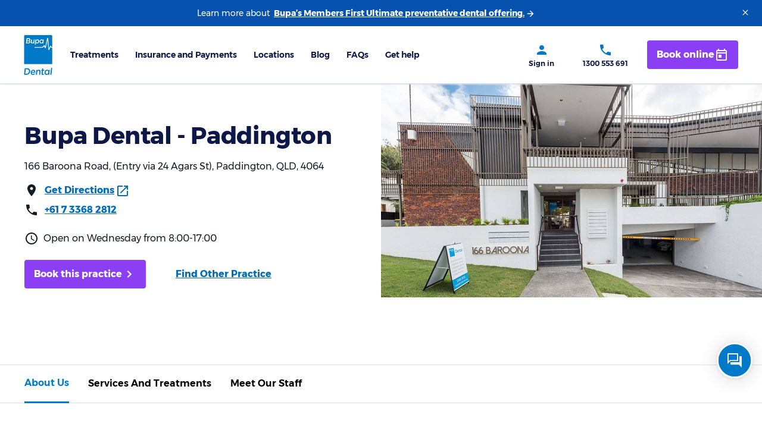

--- FILE ---
content_type: text/html; charset=utf-8
request_url: https://www.bupadental.com.au/find-a-dentist/qld-paddington-4064-au/bupa-dental-paddington/
body_size: 15205
content:


<!DOCTYPE html>
<html lang="en" dir="ltr" flags.shadow.async-define>
<head>
    <meta charset="utf-8" />
    <meta http-equiv="X-UA-Compatible" content="IE=edge">
    <meta http-equiv="Content-type" content="text/html; charset=utf-8">
    <meta content="width=device-width, initial-scale=1.0" name="viewport" />
        <meta property="og:title" content="Practice Detail"/>
        <meta property="og:url" content="https://www.bupadental.com.au/find-a-dentist/qld-paddington-4064-au/bupa-dental-paddington/"/>

<script type="text/javascript">
    document.cookie = 'resolution=' + Math.max(screen.width, screen.height) +
        '; path=/' +
        '; Secure' +
        '; SameSite=Strict';
</script>
        <link rel="preload" as="font" type="font/woff2" href="/bupadental-static/fonts/Montserrat-Bold.woff2" crossorigin="anonymous">
        <link rel="preload" as="font" type="font/woff2" href="/bupadental-static/fonts/Montserrat-Light.woff2" crossorigin="anonymous">
        <link rel="preload" as="font" type="font/woff2" href="/bupadental-static/fonts/Montserrat-Medium.woff2" crossorigin="anonymous">
        <link rel="preload" as="font" type="font/woff2" href="/bupadental-static/fonts/Montserrat-Regular.woff2" crossorigin="anonymous">
        <link rel="preload" as="font" type="font/woff2" href="/bupadental-static/fonts/Montserrat-SemiBold.woff2" crossorigin="anonymous">


<style>
    @font-face {
      src: url(/bupadental-static/fonts/Montserrat-Light.woff2) format('woff2');
      font-family: Montserrat;
      font-style: normal;
      font-weight: 300;
      font-display: swap;
    }
      @font-face {
      src: url(/bupadental-static/fonts/Montserrat-Regular.woff2) format('woff2');
      font-family: Montserrat;
      font-style: normal;
      font-weight: 400;
      font-display: swap;
      }
      @font-face {
      src: url(/bupadental-static/fonts/Montserrat-Medium.woff2) format('woff2');
      font-family: Montserrat;
      font-style: normal;
      font-weight: 500;
      font-display: swap;
      }
      @font-face {
      src: url(/bupadental-static/fonts/Montserrat-SemiBold.woff2) format('woff2');
      font-family: Montserrat;
      font-style: normal;
      font-weight: 600;
      font-display: swap;
      }
      @font-face {
      src: url(/bupadental-static/fonts/Montserrat-Bold.woff2) format('woff2');
      font-family: Montserrat;
      font-style: normal;
      font-weight: 700;
      font-display: swap;
      }
      *,
      ::after,
      ::before {
      -webkit-font-smoothing: antialiased;
      text-rendering: optimizeLegibility;
      -moz-osx-font-smoothing: grayscale;
      font-feature-settings: 'liga';
      }
      body {
      font-family: Montserrat, 'Helvetica Neue', Arial, sans-serif;
      }
</style>

    

<script type="text/javascript">
    var appInsights = window.appInsights || function (a) {
        function b(a) { c[a] = function () { var b = arguments; c.queue.push(function () { c[a].apply(c, b) }) } } var c = { config: a }, d = document, e = window; setTimeout(function () { var b = d.createElement("script"); b.src = a.url || "https://az416426.vo.msecnd.net/scripts/a/ai.0.js", d.getElementsByTagName("script")[0].parentNode.appendChild(b) }); try { c.cookie = d.cookie } catch (a) { } c.queue = []; for (var f = ["Event", "Exception", "Metric", "PageView", "Trace", "Dependency"]; f.length;)b("track" + f.pop()); if (b("setAuthenticatedUserContext"), b("clearAuthenticatedUserContext"), b("startTrackEvent"), b("stopTrackEvent"), b("startTrackPage"), b("stopTrackPage"), b("flush"), !a.disableExceptionTracking) { f = "onerror", b("_" + f); var g = e[f]; e[f] = function (a, b, d, e, h) { var i = g && g(a, b, d, e, h); return !0 !== i && c["_" + f](a, b, d, e, h), i } } return c
    }({
        instrumentationKey: "f7a2536f-8119-4192-b162-56c0ab834e95"
    });

    window.appInsights = appInsights, appInsights.queue && 0 === appInsights.queue.length && appInsights.trackPageView();
</script><link rel="icon" type="image/x-icon" href="/-/media/project/bupadental/favicons/favicon.ico">
<link rel="shortcut icon" type="image/ico" href="/-/media/project/bupadental/favicons/favicon.ico">
<link rel="apple-touch-icon" href="/-/media/project/bupadental/favicons/favicon.ico">
<link rel="apple-touch-icon-precomposed" href="/-/media/project/bupadental/favicons/favicon.ico">


<meta name="google-site-verification" content="iRUBd8gNErWyfOcH9pb1XUirkxo1ePghZHPgUqQfVOI" />


<script type="text/javascript" src="https://www.bupa.com.au/bundle/beacon"></script><script type="text/javascript" src="https://www.bupa.com.au/content/dotcom/xnn/js/app.min.js"></script><link rel="stylesheet" href="https://www.bupa.com.au/content/dotcom/xnn/css/app.min.css" /><script type="text/javascript" src="/bupadental-static/scripts/fouc-fix.js"></script>


<script  type="text/javascript" >const isIOS15 = /iphone os 15/i.test(navigator.userAgent);if(isIOS15) { window.__SHADES_SLOW_MODE = true;   }</script>

<script type="application/ld+json">
    {
    "@context": "https://schema.org",
    "@type": "Dentist",
    "name": "Bupa Dental Paddington",
    "image": "https://www.bupadental.com.au/-/media/project/dcn/dcn-images/dcn-logo/header-logo.svg?mw=1920&amp;hash=C1A352C287BB26F8D4F4C1AFC9D3FEB6",
    "@id": "https://www.bupadental.com.au/find-a-dentist/qld-paddington-4064-au/bupa-dental-paddington/",
    "url": "https://www.bupadental.com.au/find-a-dentist/qld-paddington-4064-au/bupa-dental-paddington/",
    "telephone": "+61 7 3368 2812",
    "priceRange": "$",
    "address": {
    "@type": "PostalAddress",
    "streetAddress": "166 Baroona Road, (Entry via 24 Agars St)",
    "addressLocality": "Paddington",
    "addressRegion": "QLD",
    "postalCode": "4064",
    "addressCountry": "Australia"
    },
    "geo": {
    "@type": "GeoCoordinates",
    "latitude": "-27.4664418",
    "longitude": "152.9944671"
    },
    "openingHoursSpecification": [
        {"@type":"OpeningHoursSpecification","dayOfWeek":["Monday"],"opens":"8:00","closes":"17:00"},{"@type":"OpeningHoursSpecification","dayOfWeek":["Tuesday"],"opens":"8:00","closes":"17:00"},{"@type":"OpeningHoursSpecification","dayOfWeek":["Wednesday"],"opens":"8:00","closes":"17:00"},{"@type":"OpeningHoursSpecification","dayOfWeek":["Thursday"],"opens":"8:00","closes":"17:00"},{"@type":"OpeningHoursSpecification","dayOfWeek":["Friday"],"opens":"8:00","closes":"17:00"},{"@type":"OpeningHoursSpecification","dayOfWeek":["Saturday"],"opens":"8:00","closes":"15:00"}
    ]
    }
</script>


    <title>Dentist Paddington - Trusted Local Dentist | Bupa Dental</title>



    <meta name="description" content="At Bupa Dental, our dentists in Paddington are experienced and highly qualified to provide you with the best oral care services. Contact us today!">

<link rel="canonical" href="https://www.bupadental.com.au/find-a-dentist/qld-paddington-4064-au/bupa-dental-paddington/" />






<script> window.sprChatSettings = window.sprChatSettings || {}; window.sprChatSettings = {"appId":"6563bd560eef8d1ab1e7baee_app_1111000963","skin":"MODERN"}; </script> <script> (function(){var t=window,e=t.sprChat,a=e&&!!e.loaded,n=document,r=function(){r.m(arguments)};r.q=[],r.m=function(t){r.q.push(t)},t.sprChat=a?e:r;var e2=t.sprTeamChat,r2=function(){r2.m(arguments)};r2.q=[],r2.m=function(t){r2.q.push(t)},t.sprTeamChat=e2?e2:r2;var o=function(){var e=n.createElement("script"); e.type="text/javascript",e.async=!0,e.src="https://prod11-live-chat.sprinklr.com/api/livechat/handshake/widget/"+t.sprChatSettings.appId; e.onerror=function(){t.sprChat.loaded=!1},e.onload=function(){t.sprChat.loaded=!0};var a=n.getElementsByTagName("script")[0];a.parentNode.insertBefore(e,a)};"function"==typeof e?a?e("update",t.sprChatSettings):o():"loading"!==n.readyState?o():n.addEventListener("DOMContentLoaded",o)})() </script><script>!function(){let e=new URL(location.href).searchParams,n=e?.get("sprE");n&&window.sprChat("openNewConversation",{conversationContext:{_c_6563bd560eef8d1ab1e7baee:[`${n}`]}})}();</script>
</head>
<body>
    <div id="bca-xnn"> </div>
    <div id="loading-message"></div>
    
    
    <ie-alert-bar>
        <ie-alert-bar.title slot="title"> This page may not load properly because you are using an outdated browser</ie-alert-bar.title>
        <ie-alert-bar.content slot="content">
            Bupa no longer supports Internet Explorer 11. Please use a different brower such as Microsoft Edge, if you need help please
            <a href="https://www.bupa.com.au" >contact us</a>

        </ie-alert-bar.content>
    </ie-alert-bar>

    <script type="text/javascript">
    var utag_env = "prod";
    var utag_data = {
        page_name: "bupadental:find-a-dentist:qld-paddington-4064-au:bupa-dental-paddington",
        page_path: "/find-a-dentist/qld-paddington-4064-au/bupa-dental-paddington/",
        page_type: "provider",
        previous_page_name: "",
        server: "prod",
        site: "bupadental",
        ip_address: "3.17.26.183",
        member_auth_state: "loggedOut",
        site_section: "",
        site_section_level1: "",
        site_section_level2: "",
        site_display_format: ""
    };
</script>


<alert-bar background-color="blue"
            has-icon
            link-url="https://www.bupadental.com.au/no-gap-dental"
            link-text="Bupa’s Members First Ultimate preventative dental offering."
            
            qa-id="AlertrbarQaid"
            analytics-id="covid19Announcement_alertBanner">
    Learn more about
</alert-bar>


<mega-menu api-url="/api/globalnavigation/getprimarymenu/0e1c0d99-447a-4d51-a409-266616c2fa74"
           source-id="0e1c0d99-447a-4d51-a409-266616c2fa74"
           qa-id=""
           logo-name="bupa-dental"
           logo-url="/"
           action-url="/find-a-dentist/qld-paddington-4064-au/bupa-dental-paddington/"
           account-analytics-id="bupaDentalPortal_mainNavigation_myAccount"
           auth-analytics-id="bupaDentalPortal_mainNavigation_signIn"
           link-analytics-id="bupaDentalPortal_mainNavigation_viewMyDentalExtras"
           controller="MyDentalPortal"
           auth-action="UserSignIn"
           token="90rx_DjFWbOlAXhzmQP6r11K6PBojfa-RRz2OPhVyJoiHMjvTGbbQencqjnBw6XQ0WY2jj4ljDC2auRwB03O98XqO0o1"
           my-account-text="Manage my account"
           my-account-action="UpdateBlueKeyProfile"
           sign-in-text="Sign in"
           sign-in-link="/whysignup"
           sign-out-text="Sign out"
           link-text="View my dental extras"
           link-url="/dentalcover"
           >
</mega-menu>
<section class="section">
    <div class="container">
    <div class="row">
        <div class="col">
            
        </div>
    </div>
</div>
</section>



    <main role="main" id="main-content">
        

<rds-box background-color="coolGrey"
         padding="0">

    

</rds-box>

        
<section class="section">
    






<script type="text/javascript">

    var serviceType = "general&amp;Preventive,restorative,cosmeticDentistry,oralSurgery,orthodontics,specialistServices";
    var serviceTypes = "";
    if (serviceType)
	  serviceTypes = serviceType.replace("&amp;","&").split(',');

    if (utag_data) {
        utag_data["location_state"]="QLD";
        utag_data["location_postcode"] = "4064";
        utag_data["location_suburb"] = "Paddington";
        utag_data["provider_name"] = "Bupa Dental - Paddington";
        utag_data["provider_id"] = "PDGQ";
        utag_data["provider_network"] = "membersFirstPlatinum";
        utag_data["provider_type"] = "dental";
        utag_data["provider_category"] =  "extras";
        utag_data["service_type"] = serviceTypes;
    };
</script>





<practice-top-banner background="/-/media/images/global/practices/pdgq/clinicimages/image-f9cfd42da1d2.jpg?mw=1920&amp;hash=7D0F119BB440925D9B04B4B00A625410" set-margin>
    <rds-heading>Bupa Dental - Paddington</rds-heading>
    <practice-top-banner.address>166 Baroona Road, (Entry via 24 Agars St), Paddington, QLD, 4064</practice-top-banner.address>
    <practice-top-banner.icon-fields>
        <practice-top-banner.icon-field icon-name="locationFilled">
            <rds-link href="https://maps.google.com/?q=-27.4664418,152.9944671" target="_blank" analytics-id="ANALYTICS_ID">Get Directions</rds-link>
        </practice-top-banner.icon-field>
        <practice-top-banner.icon-field icon-name="callFilled">
            <rds-link href="tel:+61 7 3368 2812" analytics-id="ANALYTICS_ID">+61 7 3368 2812</rds-link>
        </practice-top-banner.icon-field>
    </practice-top-banner.icon-fields>
    <practice-top-banner.icon-fields>
        <practice-top-banner.icon-field icon-name="clock">
             Open on Wednesday from 8:00-17:00
        </practice-top-banner.icon-field>
    </practice-top-banner.icon-fields>
    <practice-top-banner.button-group>
        <practice-top-banner.sticky-button-section>
            <rds-button sentiment="promote"
                        href="https://www.bupadental.com.au/find-a-dentist/qld-paddington-4064-au/bupa-dental-paddington/online-booking"
                        target=""
                        end-icon="chevronRightOutlined"
                        qa-id="example-qa-id"
                        analytics-data="{&quot;link_name&quot;:&quot;bupaDentalPaddington_bookNow&quot;,&quot;brand_type&quot;:&quot;bupaDental&quot;}">
                Book this practice
            </rds-button>
        </practice-top-banner.sticky-button-section>
            <rds-link href="/find-a-dentist"
                                      target="_self"
                                      analytics-id="findOtherPractice"
                                      qa-id="12345">
                Find Other Practice
            </rds-link>
    </practice-top-banner.button-group>
</practice-top-banner>



<practice-sub-menu>
                <practice-sub-menu.link scroll-to=#aboutus_anchor_id
                                        target=" _blank"
                                        analytics-id="subMenu_aboutUs"
                                        data-tealiumid
                                        slot=left


                                        is-active>

                    About Us

                </practice-sub-menu.link>
                <practice-sub-menu.link scroll-to=#serviceinfo_section
                                        target=" _blank"
                                        analytics-id="subMenu_servicesAndTreatment"
                                        data-tealiumid
                                        slot=left


                                        >

                    Services And Treatments

                </practice-sub-menu.link>
                <practice-sub-menu.link scroll-to=#Meet_Our_Staff_ID
                                        target=" _blank"
                                        analytics-id="subMenu_meetOurStaff"
                                        data-tealiumid
                                        slot=left


                                        >

                    Meet Our Staff

                </practice-sub-menu.link>


</practice-sub-menu>

    <site-ui.rich-text data-qa="content2">
        <!--BAU INVISALIGN OFFER-->
<style>
div.panel-text-outer {
    padding: 15px;
    background: #0f2460;
    text-align: left;
}

div.panel-text-inner {
    border-left:0px;
    border-right:0px;
    padding: 15px;
}
img.img-cover {
    height: 100%;
    width: 100%;
    object-fit: cover;
    margin-bottom: 0px;
}
@media (min-width: 768px) {
    .img-mob {
    display: none;
}
    .img-dsk {
    display: block;
}
}
@media (max-width: 767px) {
    .img-dsk {
    display: none;
}
    .img-mob {
    display: block;
}
} 
</style>
<div class="container">
<div class="row">
<div class="col-xl-8 col-lg-10 col-md-10 col-sm-12" style="padding:0px; margin:0px;">
<div class="row">
<div class="col-md-6 panel-text-outer">
<div class="panel-text-inner">
<p style="font-size: 2.5em;color: #ffffff;line-height: 1.15em;font-weight:800;margin-bottom: 10px;margin-top: 20px;">Results you<br />
can see.<br />
Braces you<br />
can't</p>
<p style="margin-bottom: 0px; margin-top: 20px;"><a href="/treatments/invisalign" title="opens in same browser"><span style="font-weight: 800;text-decoration: none;color: #065198;font-size: 1.5em;">Learn more</span></a>
<img alt="invisalign logo" style="margin-left:30px;height:50px;width:160px;text-align: right;margin-bottom: 0px;" src="-/media/56c454bbb1d0421bb1637a507d4d72ee.ashx" /></p>
</div>
</div>
<div class="col-md-6" style="padding:0px; margin:0px;">
<img class="img-cover img-dsk" alt="two young women smiling and laughing" src="-/media/ec86ce8b3fe0457db8d0574d73a7c28a.ashx" />
<img class="img-cover img-mob" alt="Two female young adults laughing and smiling" src="-/media/618e56a9e9eb447cbe9d2afac106646c.ashx" />
</div>
</div>
</div>
</div>
</div>

    </site-ui.rich-text>

<div class="container">
    <div class="d-flex flex-column-reverse flex-lg-row row">
        <div class="col-12 col-lg-6">
            

<practice-about id="aboutus_anchor_id" tabindex="-1">
    <practice-about.heading slot="heading">
        About Our Clinic
    </practice-about.heading>
   
        <practice-about.image-group slot="badge">
            <practice-about.image-item as-last>
                <practice-about.badge font-color="#FFFFFF"
                                        background-color="#6B5609"
                                        border-color="#6B5609">
                    Members First Ultimate
                </practice-about.badge>
            </practice-about.image-item>
        </practice-about.image-group>
            
   
        <practice-about.top-content slot="topContent">
                <site-ui.rich-text>
                    <p><p>At Members First Ultimate practices<sup>3</sup>, you could get 100% back on up to two 6-monthly dental check-up and cleans (select dental items only) per person,<sup>1</sup> plus 100% back on General Dental fillings up to yearly limits.<sup>2</sup> Find out more about <a href="/no-gap-dental" title="opens in the same browser window" data-tealiumid="aboutOurClinic_findOutMoreAbout">Members First Ultimate</a>.</p>
 </p>
                </site-ui.rich-text>
                                        <site-ui.rich-text reset>
                    <p>
                        <strong>Preferred health fund providers:</strong> Bupa Australia Pty Ltd, HCF, Westfund Ltd, All Health Funds Accepted
                    </p>
                </site-ui.rich-text>
        </practice-about.top-content>

        <practice-about.practice-name slot="practiceName">
            Bupa Dental - Paddington
        </practice-about.practice-name>

        <practice-about.icon-fields slot="iconFields">
            <practice-about.icon-field icon-name="wheelchairOutlined"
                                       alt="wheelchair">
                 Wheelchair access / Accessible entry
            </practice-about.icon-field>
        </practice-about.icon-fields>

        <practice-about.content title-open="More about the Clinic"
                                title-close="Show less">
            <site-ui.rich-text reset>
                Bupa Dental Paddington is your one-stop dental clinic. Our team has experience in a wide range of general and cosmetic dental treatments, so we can recommend the most suitable treatments to help you and your family maintain good oral health. If you feel nervous about visiting the dentist, we also offer dental sedation to help you relax.
<br/><br/>
We've been working in our community for 30 years, and we treat our patients like family. When you visit us for the first time, we'll give you a warm welcome and answer any questions you have. We'll ask you to complete a new patient form so you can tell us about your dental or medical history, any medications you're taking and anything else your dentist should know.
<br/><br/>
Your full oral health assessment may include x-rays and digital images of your mouth, which help us to get the full picture of your oral health. After your examination, we'll clean and polish your teeth to remove plaque and apply fluoride to help strengthen your teeth against bacteria and decay.
<br/><br/>
If we think you could benefit from a dental treatment to correct or prevent an oral health problem, or if you want a cosmetic treatment such as laser teeth whitening, we'll discuss all the options with you so you can make an informed choice. We'll then develop your personalised treatment plan.
<br/><br/>
If it's been over six months since your last check-up or you've had a dental emergency, get in touch with Bupa Dental Paddington today. We're open from Monday to Friday, with free on-site parking.
<br/><br/>
Open Saturday by appointment only.
            </site-ui.rich-text>
        </practice-about.content>

        <practice-about.image-group slot="accreditation">
                    <practice-about.image-item as-last>
                        <img src="/-/media/images/global/practices/pdgq/accreditationimages/image-ef71efe02014.jpg?mw=1920&amp;hash=E8B4107144A742C9FB0AACD0BB2AE47C" alt="PDGQ Accreditions 1">
                    </practice-about.image-item>

        </practice-about.image-group>
</practice-about>
        </div>
        <div class="col-12 offset-lg-1 col-lg-5">
            
<practice-about.section vertical-push="36">
    <opening-hours reset-height vertical-push="16">
        <opening-hours.heading>Opening Hours</opening-hours.heading>
        <opening-hours.row>
            <opening-hours.day>Monday</opening-hours.day>
                <opening-hours.time>8:00 - 17:00</opening-hours.time>

        </opening-hours.row>
        <opening-hours.row>
            <opening-hours.day>Tuesday</opening-hours.day>
                <opening-hours.time>8:00 - 17:00</opening-hours.time>
        </opening-hours.row>
        <opening-hours.row>
            <opening-hours.day>Wednesday</opening-hours.day>
                <opening-hours.time>8:00 - 17:00</opening-hours.time>
        </opening-hours.row>
        <opening-hours.row>
            <opening-hours.day>Thursday</opening-hours.day>
                <opening-hours.time>8:00 - 17:00</opening-hours.time>
        </opening-hours.row>
        <opening-hours.row>
            <opening-hours.day>Friday</opening-hours.day>
                <opening-hours.time>8:00 - 17:00</opening-hours.time>
        </opening-hours.row>
        <opening-hours.row>
            <opening-hours.day>Saturday</opening-hours.day>
                <opening-hours.time>8:00 - 15:00</opening-hours.time>
        </opening-hours.row>
        <opening-hours.row>
            <opening-hours.day>Sunday</opening-hours.day>
                <opening-hours.time>Closed</opening-hours.time>
        </opening-hours.row>
    </opening-hours>
</practice-about.section>
            
<practice-about.section vertical-push="64">
    <practice-about.section-title>Location and transport</practice-about.section-title>
    <google-map lat="-27.4664418"
                lng="152.9944671"
                icon-name="bdMapPin"></google-map>
        <accordion-element title="Public Transport">
            <site-ui.rich-text reset>
                <p>Bus stop 1 Minute walk away - Stop 9 servicing buses 475 or 476<br><br>Milton Train Station is 13 min walk away.</p>
            </site-ui.rich-text>
        </accordion-element>

        <accordion-element title="Parking">
            <site-ui.rich-text reset>
                <p>Free parking available on site via 24 Agars Street.<br><br>Entrance to building also located at 24 Agars Street.</p>
            </site-ui.rich-text>
        </accordion-element>
</practice-about.section>
        </div>
    </div>
</div>




<div class="container" data-qa="services-content">
    <practice-about.section-title data-qa="services-title" id="serviceinfo_section" tabindex="-1">Services and Treatments</practice-about.section-title>
    <div class="row">
            <div class="col-12 col-md-3">
                <service-info>
                    <service-info.heading slot="heading" category="general&amp;Preventive">General &amp; Preventive</service-info.heading>
                    <rds-list slot="list" list-type="icon" gap="100" size="footnote">
                            <rds-list.item icon="checkOutlined"
                                           icon-sentiment="success"
                                           size="footnote"
                                           data-tealiumid="general&amp;Preventive_textlink_checkupAndClean">
                                <rds-link href="/treatments/regular-check-ups">Check-up and clean</rds-link>
                            </rds-list.item>
                            <rds-list.item icon="checkOutlined"
                                           icon-sentiment="success"
                                           size="footnote"
                                           data-tealiumid="general&amp;Preventive_textlink_dentalEmergencies">
                                <rds-link href="/treatments/dental-emergencies">Dental emergencies</rds-link>
                            </rds-list.item>
                            <rds-list.item icon="checkOutlined"
                                           icon-sentiment="success"
                                           size="footnote"
                                           data-tealiumid="general&amp;Preventive_textlink_gumDisease">
                                <rds-link href="/treatments/healthy-gums">Gum disease (Periodontics)</rds-link>
                            </rds-list.item>
                            <rds-list.item icon="checkOutlined"
                                           icon-sentiment="success"
                                           size="footnote"
                                           data-tealiumid="general&amp;Preventive_textlink_jointDisorder">
                                <rds-link href="/treatments/temporomandibular-joint-disorders">Joint disorder (TMJ)</rds-link>
                            </rds-list.item>
                            <rds-list.item icon="checkOutlined"
                                           icon-sentiment="success"
                                           size="footnote"
                                           data-tealiumid="general&amp;Preventive_textlink_kidsDentistry">
                                <rds-link href="/treatments/kids-dental">Kids dentistry</rds-link>
                            </rds-list.item>
                            <rds-list.item icon="checkOutlined"
                                           icon-sentiment="success"
                                           size="footnote"
                                           data-tealiumid="general&amp;Preventive_textlink_mouthguards">
                                <rds-link href="/treatments/mouth-guards">Mouthguards</rds-link>
                            </rds-list.item>
                            <rds-list.item icon="checkOutlined"
                                           icon-sentiment="success"
                                           size="footnote"
                                           data-tealiumid="general&amp;Preventive_textlink_sedation">
                                <rds-link href="/treatments">Sedation (anxious patients)</rds-link>
                            </rds-list.item>
                            <rds-list.item icon="checkOutlined"
                                           icon-sentiment="success"
                                           size="footnote"
                                           data-tealiumid="general&amp;Preventive_textlink_sleepApnoeaAndSnoring">
                                <rds-link href="/treatments">Sleep apnoea and snoring</rds-link>
                            </rds-list.item>
                    </rds-list>
                </service-info>
            </div>
            <div class="col-12 col-md-3">
                <service-info>
                    <service-info.heading slot="heading" category="restorative">Restorative</service-info.heading>
                    <rds-list slot="list" list-type="icon" gap="100" size="footnote">
                            <rds-list.item icon="checkOutlined"
                                           icon-sentiment="success"
                                           size="footnote"
                                           data-tealiumid="restorative_textlink_allOn4Implants">
                                <rds-link href="/treatments">All-on-4 implants</rds-link>
                            </rds-list.item>
                            <rds-list.item icon="checkOutlined"
                                           icon-sentiment="success"
                                           size="footnote"
                                           data-tealiumid="restorative_textlink_crownAndBridge">
                                <rds-link href="/treatments/crowns-and-bridges">Crown and Bridge</rds-link>
                            </rds-list.item>
                            <rds-list.item icon="checkOutlined"
                                           icon-sentiment="success"
                                           size="footnote"
                                           data-tealiumid="restorative_textlink_dentalFillings">
                                <rds-link href="/treatments/dental-fillings">Dental fillings</rds-link>
                            </rds-list.item>
                            <rds-list.item icon="checkOutlined"
                                           icon-sentiment="success"
                                           size="footnote"
                                           data-tealiumid="restorative_textlink_implants">
                                <rds-link href="/treatments/implants">Implants</rds-link>
                            </rds-list.item>
                            <rds-list.item icon="checkOutlined"
                                           icon-sentiment="success"
                                           size="footnote"
                                           data-tealiumid="restorative_textlink_inlaysOnlays">
                                <rds-link href="/treatments">Inlays/Onlays</rds-link>
                            </rds-list.item>
                            <rds-list.item icon="checkOutlined"
                                           icon-sentiment="success"
                                           size="footnote"
                                           data-tealiumid="restorative_textlink_rootCanal">
                                <rds-link href="/treatments/endodontics-root-canals">Root canal (Endodontics)</rds-link>
                            </rds-list.item>
                            <rds-list.item icon="checkOutlined"
                                           icon-sentiment="success"
                                           size="footnote"
                                           data-tealiumid="restorative_textlink_sameDayCrowns">
                                <rds-link href="/treatments">Same day crowns (CEREC)</rds-link>
                            </rds-list.item>
                    </rds-list>
                </service-info>
            </div>
            <div class="col-12 col-md-3">
                <service-info>
                    <service-info.heading slot="heading" category="cosmeticDentistry">Cosmetic Dentistry</service-info.heading>
                    <rds-list slot="list" list-type="icon" gap="100" size="footnote">
                            <rds-list.item icon="checkOutlined"
                                           icon-sentiment="success"
                                           size="footnote"
                                           data-tealiumid="cosmeticDentistry_textlink_teethWhitening">
                                <rds-link href="/treatments/whitening">Teeth whitening</rds-link>
                            </rds-list.item>
                            <rds-list.item icon="checkOutlined"
                                           icon-sentiment="success"
                                           size="footnote"
                                           data-tealiumid="cosmeticDentistry_textlink_dentures">
                                <rds-link href="/treatments/dentures">Dentures</rds-link>
                            </rds-list.item>
                            <rds-list.item icon="checkOutlined"
                                           icon-sentiment="success"
                                           size="footnote"
                                           data-tealiumid="cosmeticDentistry_textlink_veneers">
                                <rds-link href="/treatments/veneers">Veneers</rds-link>
                            </rds-list.item>
                            <rds-list.item icon="checkOutlined"
                                           icon-sentiment="success"
                                           size="footnote"
                                           data-tealiumid="general&amp;Preventive_textlink_toothExtractions">
                                <rds-link href="/treatments">Tooth extractions</rds-link>
                            </rds-list.item>
                    </rds-list>
                </service-info>
            </div>
            <div class="col-12 col-md-3">
                <service-info>
                    <service-info.heading slot="heading" category="oralSurgery">Oral Surgery</service-info.heading>
                    <rds-list slot="list" list-type="icon" gap="100" size="footnote">
                            <rds-list.item icon="checkOutlined"
                                           icon-sentiment="success"
                                           size="footnote"
                                           data-tealiumid="oralSurgery_textlink_wisdomTeethRemoval">
                                <rds-link href="/treatments/wisdom-teeth-removal">Wisdom teeth removal</rds-link>
                            </rds-list.item>
                            <rds-list.item icon="checkOutlined"
                                           icon-sentiment="success"
                                           size="footnote"
                                           data-tealiumid="oralSurgery_textlink_gumLifting">
                                <rds-link href="/treatments">Gum lifting</rds-link>
                            </rds-list.item>
                            <rds-list.item icon="checkOutlined"
                                           icon-sentiment="success"
                                           size="footnote"
                                           data-tealiumid="oralSurgery_textlink_oralSurgery">
                                <rds-link href="/treatments">Oral surgery</rds-link>
                            </rds-list.item>
                    </rds-list>
                </service-info>
            </div>
            <div class="col-12 col-md-3">
                <service-info>
                    <service-info.heading slot="heading" category="orthodontics">Orthodontics</service-info.heading>
                    <rds-list slot="list" list-type="icon" gap="100" size="footnote">
                            <rds-list.item icon="checkOutlined"
                                           icon-sentiment="success"
                                           size="footnote"
                                           data-tealiumid="orthodontics_textlink_invisalign">
                                <rds-link href="/treatments/invisalign">Invisalign</rds-link>
                            </rds-list.item>
                            <rds-list.item icon="checkOutlined"
                                           icon-sentiment="success"
                                           size="footnote"
                                           data-tealiumid="orthodontics_textlink_braces">
                                <rds-link href="/treatments/braces">Braces</rds-link>
                            </rds-list.item>
                            <rds-list.item icon="checkOutlined"
                                           icon-sentiment="success"
                                           size="footnote"
                                           data-tealiumid="orthodontics_textlink_clearAligners">
                                <rds-link href="/treatments/braces">Clear aligners</rds-link>
                            </rds-list.item>
                    </rds-list>
                </service-info>
            </div>
            <div class="col-12 col-md-3">
                <service-info>
                    <service-info.heading slot="heading" category="specialistServices">Specialist Services</service-info.heading>
                    <rds-list slot="list" list-type="icon" gap="100" size="footnote">
                            <rds-list.item icon="checkOutlined"
                                           icon-sentiment="success"
                                           size="footnote"
                                           data-tealiumid="specialistServices_textlink_periodontics">
                                <rds-link href="/treatments/healthy-gums">Periodontics</rds-link>
                            </rds-list.item>
                            <rds-list.item icon="checkOutlined"
                                           icon-sentiment="success"
                                           size="footnote"
                                           data-tealiumid="specialistServices_textlink_prosthodontics">
                                <rds-link href="/treatments/prosthodontics">Prosthodontics</rds-link>
                            </rds-list.item>
                            <rds-list.item icon="checkOutlined"
                                           icon-sentiment="success"
                                           size="footnote"
                                           data-tealiumid="specialistServices_textlink_endodontics">
                                <rds-link href="/treatments/endodontics-root-canals">Endodontics</rds-link>
                            </rds-list.item>
                    </rds-list>
                </service-info>
            </div>
    </div>
</div>


    <div class="container" data-qa="payment-title">
        <div class="row">
            <div class="col-lg-8">
                <site-ui.rich-text>
                    <h4>Payment plans</h4>
                </site-ui.rich-text>
            </div>
        </div>
    </div>
    <div class="container" data-qa="payment-content">
        <div class="row">
            <div class="col">
                <images-section>
                            <images-section.image>
                            <img src = "/-/media/images/global/practices/pdgq/paymentoptionsimages/image-804eaee857c7.jpg?mw=1920&amp;hash=208680EBDC36B630D778BBA95A55EB32" class="img-fluid" alt="PDGQ Payment Plans Option 1">
                            </images-section.image>
                            <images-section.image>
                            <img src = "/-/media/images/global/practices/pdgq/paymentoptionsimages/image-dababe624288.jpg?mw=1920&amp;hash=87A10345DA5412AF38B68042CE29E3C5" class="img-fluid" alt="PDGQ Payment Plans Option 2">
                            </images-section.image>

                </images-section>
            </div>
        </div>
    </div>



    <div class="container" data-qa="clinician-content">
        <div class="row">
            <div class="col-12 col-lg-6">
                

<practice-about.section-title id="Meet_Our_Staff_ID" tabindex="-1">Meet our staff</practice-about.section-title>
                <clinician-info vertical-push=24>
                <clinician-info.avatar avatar-image="/-/media/images/global/practices/PDGQ/Clinicians/profileImage-0038w000004KxfkAAC" avatar-title="Dr Niels Kirsten" avatar-subtitle="Principal Dentist" slot="avatar">
                </clinician-info.avatar>
                <clinician-info.profile expand-text="Read More"
                                        close-text="Show Less"
                                        max-height="128"
                                        slot="clinicianProfile">
                    Dr Niels Kirsten was born and raised in Townsville. In 2010, he graduated in Bachelor Nursing Science at James Cook University and worked in rural communities in far North Queensland as a registered nurse. Dr Kirsten went on to study Bachelor of Dental Surgery at JCU, following in his father’s footsteps as a dentist.<br></br></br><br>Growing up in a dental practice and observing his father, Niels had developed a strong interest in dentistry early in life. Since graduating as a dentist in 2015, Dr Niels has completed his Graduate Diploma in Implantology.<br></br></br><br>Outside of work Dr Niels enjoys spending quality time with his son and catching up with his family.
                </clinician-info.profile>
                </clinician-info>
                <clinician-info vertical-push=24>
                <clinician-info.avatar avatar-image="/-/media/images/global/practices/PDGQ/Clinicians/profileImage-0034a000003ir2xAAA" avatar-title="Dr Shimal Patel" avatar-subtitle="Dentist" slot="avatar">
                </clinician-info.avatar>
                <clinician-info.profile expand-text="Read More"
                                        close-text="Show Less"
                                        max-height="128"
                                        slot="clinicianProfile">
                    Shimal qualified in 2010 at Kings College, London, and emigrated to Australia in 2015. Whilst here Shimal has continued to develop her interests in surgical and restorative dental treatment under general anaesthetic, as well as restorative implant treatment and complex extractions.<br><br>She is a loyal and committed person who has a true passion for dentistry. Shimal aims to create a fantastic rapport with patients whilst maintaining a high level of professionalism. Shimal is always keen to learn from others and continuously strives to acquire new skills and loves being a well-involved member of the Bupa Dental team.<br><br>Shimal is a very sociable person and enjoys taking part in a variety of leisure activities, mostly eating out! Since moving to Australia, she has played for a local soccer club and has been learning how to water-ski, wakeboard and surf. Shimal enjoys snow skiing and swimming but also likes to relax by reading and baking. She has also acquired her boat and jet ski licence.
                </clinician-info.profile>
                </clinician-info>
                <clinician-info vertical-push=24>
                <clinician-info.avatar avatar-image="/-/media/Project/Common/default-profileImage.png" avatar-title="Dr Lily Zhu" avatar-subtitle="Dentist" slot="avatar">
                </clinician-info.avatar>
                </clinician-info>
                <clinician-info vertical-push=24>
                <clinician-info.avatar avatar-image="/-/media/Project/Common/default-profileImage.png" avatar-title="Dr Hong Phuc Pham (Ashleigh)" avatar-subtitle="Dentist" slot="avatar">
                </clinician-info.avatar>
                <clinician-info.profile expand-text="Read More"
                                        close-text="Show Less"
                                        max-height="128"
                                        slot="clinicianProfile">
                    Since she was little, Dr Ashleigh Pham always loved helping others and dreamed of working in healthcare, so it’s no surprise dentistry was a great fit for her. While volunteering in rural Vietnam, she found renewed inspiration in witnessing how dentistry can improve lives. Helping others continues to be Ashleigh’s favourite part of being a dentist, and she’s particularly passionate about children’s dentistry, orthodontics and endodontics (root canals). <br><br><br><br>Ashleigh makes it her priority to create a supportive, judgment-free zone for all patients. Gentle and empathetic by nature, she strives to help children and anxious patients of all ages feel at ease during their appointments. Ashleigh finds joy in motivating others, and loves helping patients envision and achieve a future with healthier teeth. <br><br><br><br>When she’s not looking into people’s mouths, Ashleigh enjoys going on long hikes just as much as she enjoys unwinding in front of the piano. With her natural curiosity, she gets excited by professional development opportunities, and works hard to bring her best self to her patients.
                </clinician-info.profile>
                </clinician-info>
                <clinician-info vertical-push=24>
                <clinician-info.avatar avatar-image="/-/media/images/global/practices/PDGQ/Clinicians/profileImage-003RF000003hKxxYAE" avatar-title="Dr Katie Nastasi" avatar-subtitle="Dentist" slot="avatar">
                </clinician-info.avatar>
                <clinician-info.profile expand-text="Read More"
                                        close-text="Show Less"
                                        max-height="128"
                                        slot="clinicianProfile">
                    Dr Katie Nastasi is a dentist at Bupa Dental Paddington with a decade of experience in the dental field. She provides care across all areas of general dentistry and has a special interest in clear aligner therapy. Committed to continuous learning, she stays up to date with the latest techniques and technologies to deliver the highest standard of care to her patients.<br><br><br><br>Dr Nastasi began her career in oral health, graduating with a Bachelor of Oral Health from Central Queensland University in 2016. She went on to complete her Bachelor of Dental Surgery at James Cook University in Cairns in 2022. Her professional background spans private practice, school dental programs and aged care services, giving her a well-rounded and inclusive approach to patient care.<br><br><br><br>Originally from Mareeba in Far North Queensland, Dr Nastasi was introduced to dentistry through a unique opportunity to collaborate with her brother, also a dental professional. This early experience reinforced her appreciation for family values and community connection, qualities she brings to every aspect of her practice today.<br><br><br><br>Dr Nastasi is particularly enthusiastic about supporting children and patients with dental anxiety. Known for her calming, kind-hearted nature, she takes the time to make sure every individual feel heard, comfortable and at ease. She builds trust through clear communication and gentle care, especially with those who may be nervous or visiting the dentist for the first time.
                </clinician-info.profile>
                </clinician-info>
                <clinician-info vertical-push=24>
                <clinician-info.avatar avatar-image="/-/media/Project/Common/default-profileImage.png" avatar-title="Dr Rolanda Lim" avatar-subtitle="Dentist" slot="avatar">
                </clinician-info.avatar>
                </clinician-info>
                <clinician-info vertical-push=24>
                <clinician-info.avatar avatar-image="/-/media/images/global/practices/PDGQ/Clinicians/profileImage-003RF000009NXZBYA4" avatar-title=" Wayne Chen" avatar-subtitle="Dentist" slot="avatar">
                </clinician-info.avatar>
                <clinician-info.profile expand-text="Read More"
                                        close-text="Show Less"
                                        max-height="128"
                                        slot="clinicianProfile">
                    Dr. Wei-Yi (Wayne) Chen is a dentist with a focus on general dental care and preventative dentistry. His personal experience with bad teeth growing up inspired him to pursue a career in dentistry, with the goal of helping others maintain healthy smiles.<br><br><br>Dr. Chen loves building connections with patients, educating them about oral health, and empowering them with knowledge to make informed decisions. He creates a positive and comfortable experience, valuing patient confidence and comfort.<br><br><br>As a good listener and great educator, Dr. Chen approaches each appointment with a relaxed and non-judgmental attitude. He takes the time to explain treatment options clearly, ensuring patients feel cared for and informed. Dr. Chen strives to create a friendly environment, even adding small touches to comfort nervous patients.<br><br><br>Outside of dentistry, Dr. Chen enjoys food, movies, TV shows, and video games. Fluent in English and Mandarin, Dr. Chen offers genuine, gentle, and supportive care, prioritizing patient comfort and education. He aims to build trust through consistent and thorough care, making each visit a positive experience.
                </clinician-info.profile>
                </clinician-info>
                <clinician-info vertical-push=24>
                <clinician-info.avatar avatar-image="/-/media/Project/Common/default-profileImage.png" avatar-title="Dr Cloe Celine Hui" avatar-subtitle="Dentist" slot="avatar">
                </clinician-info.avatar>
                </clinician-info>
                <clinician-info vertical-push=64>
                <clinician-info.avatar avatar-image="/-/media/Project/Common/default-profileImage.png" avatar-title="Dr Julia Anna Klejnotowska" avatar-subtitle="Dentist" slot="avatar">
                </clinician-info.avatar>
                <clinician-info.profile expand-text="Read More"
                                        close-text="Show Less"
                                        max-height="128"
                                        slot="clinicianProfile">
                    Dr. Julia graduated from the University of Dundee in Scotland and has since developed strong clinical skills, including restoring implants in practice.<br><br>Renowned for her warm and friendly approach, Dr. Julia excels at helping even the most anxious patients feel at ease. She prioritises building strong, trusting relationship and ensures every patient feels supported and understood throughout their dental journey. She also has a particular passion for educating children about good oral health, helping young patients build healthy habits for life.<br><br>Outside the clinic, Dr. Julia is a keen runner, Pilates enthusiast, and ocean lover; interests she’s always happy to chat about if you’re looking for a comforting distraction in the dental chair.
                </clinician-info.profile>
                </clinician-info>









            </div>
            <div class="col-12 offset-lg-1 col-lg-5">
                <practice-about.section vertical-push="48">
                    

<practice-about.section-title>Photos</practice-about.section-title>
<slider-component slider-count="19" duration="0">
        <slider-component.item image-height="300" image-loading="lazy" hide-message-box mobile-background-image="/-/media/images/global/practices/pdgq/clinicimages/image-f9cfd42da1d2.jpg?mw=1920&amp;hash=7D0F119BB440925D9B04B4B00A625410"
                               desktop-background-image="/-/media/images/global/practices/pdgq/clinicimages/image-f9cfd42da1d2.jpg?mw=1920&amp;hash=7D0F119BB440925D9B04B4B00A625410">
        </slider-component.item>
        <slider-component.item image-height="300" image-loading="lazy" hide-message-box mobile-background-image="/-/media/images/global/practices/pdgq/clinicimages/image-41192860292c.jpg?mw=1920&amp;hash=DD2E77ACEB33C23576F1182FBC74A544"
                               desktop-background-image="/-/media/images/global/practices/pdgq/clinicimages/image-41192860292c.jpg?mw=1920&amp;hash=DD2E77ACEB33C23576F1182FBC74A544">
        </slider-component.item>
        <slider-component.item image-height="300" image-loading="lazy" hide-message-box mobile-background-image="/-/media/images/global/practices/pdgq/clinicimages/image-928be572cdae.jpg?mw=1920&amp;hash=F7B40A59213750756C2BB26135CF1724"
                               desktop-background-image="/-/media/images/global/practices/pdgq/clinicimages/image-928be572cdae.jpg?mw=1920&amp;hash=F7B40A59213750756C2BB26135CF1724">
        </slider-component.item>
        <slider-component.item image-height="300" image-loading="lazy" hide-message-box mobile-background-image="/-/media/images/global/practices/pdgq/clinicimages/image-6ef9912695f5.jpg?mw=1920&amp;hash=5098BCFC56BF39893D9FD462E0D82C8A"
                               desktop-background-image="/-/media/images/global/practices/pdgq/clinicimages/image-6ef9912695f5.jpg?mw=1920&amp;hash=5098BCFC56BF39893D9FD462E0D82C8A">
        </slider-component.item>
        <slider-component.item image-height="300" image-loading="lazy" hide-message-box mobile-background-image="/-/media/images/global/practices/pdgq/clinicimages/image-b4a9d60ae977.jpg?mw=1920&amp;hash=267EA65A2D3652F26708CF664D15CFBA"
                               desktop-background-image="/-/media/images/global/practices/pdgq/clinicimages/image-b4a9d60ae977.jpg?mw=1920&amp;hash=267EA65A2D3652F26708CF664D15CFBA">
        </slider-component.item>
        <slider-component.item image-height="300" image-loading="lazy" hide-message-box mobile-background-image="/-/media/images/global/practices/pdgq/clinicimages/image-e29924fc826f.jpg?mw=1920&amp;hash=433B058BF926BACDB30462C746B6675F"
                               desktop-background-image="/-/media/images/global/practices/pdgq/clinicimages/image-e29924fc826f.jpg?mw=1920&amp;hash=433B058BF926BACDB30462C746B6675F">
        </slider-component.item>
        <slider-component.item image-height="300" image-loading="lazy" hide-message-box mobile-background-image="/-/media/images/global/practices/pdgq/clinicimages/image-7d0c05bc2562.jpg?mw=1920&amp;hash=FC967FDCA5E5EB07081D071AA3A808A2"
                               desktop-background-image="/-/media/images/global/practices/pdgq/clinicimages/image-7d0c05bc2562.jpg?mw=1920&amp;hash=FC967FDCA5E5EB07081D071AA3A808A2">
        </slider-component.item>
        <slider-component.item image-height="300" image-loading="lazy" hide-message-box mobile-background-image="/-/media/images/global/practices/pdgq/clinicimages/image-a3e098c870e0.jpg?mw=1920&amp;hash=ADB2FE814D452F23473366815C9FE98D"
                               desktop-background-image="/-/media/images/global/practices/pdgq/clinicimages/image-a3e098c870e0.jpg?mw=1920&amp;hash=ADB2FE814D452F23473366815C9FE98D">
        </slider-component.item>
        <slider-component.item image-height="300" image-loading="lazy" hide-message-box mobile-background-image="/-/media/images/global/practices/pdgq/clinicimages/image-2a5acfbbd76a.jpg?mw=1920&amp;hash=FC004620B88381C63AF8A744398973B9"
                               desktop-background-image="/-/media/images/global/practices/pdgq/clinicimages/image-2a5acfbbd76a.jpg?mw=1920&amp;hash=FC004620B88381C63AF8A744398973B9">
        </slider-component.item>
        <slider-component.item image-height="300" image-loading="lazy" hide-message-box mobile-background-image="/-/media/images/global/practices/pdgq/clinicimages/image-e7092f1ec4fa.jpg?mw=1920&amp;hash=DB921C11E36D2932A365FEFC10E263A9"
                               desktop-background-image="/-/media/images/global/practices/pdgq/clinicimages/image-e7092f1ec4fa.jpg?mw=1920&amp;hash=DB921C11E36D2932A365FEFC10E263A9">
        </slider-component.item>
        <slider-component.item image-height="300" image-loading="lazy" hide-message-box mobile-background-image="/-/media/images/global/practices/pdgq/clinicimages/image-aeee04191bd1.jpg?mw=1920&amp;hash=179A6955683CDDC6A61C544F1CD91041"
                               desktop-background-image="/-/media/images/global/practices/pdgq/clinicimages/image-aeee04191bd1.jpg?mw=1920&amp;hash=179A6955683CDDC6A61C544F1CD91041">
        </slider-component.item>
        <slider-component.item image-height="300" image-loading="lazy" hide-message-box mobile-background-image="/-/media/images/global/practices/pdgq/clinicimages/image-88183c852b05.jpg?mw=1920&amp;hash=E4555FA7F9D8FB026FD9C7C917066B65"
                               desktop-background-image="/-/media/images/global/practices/pdgq/clinicimages/image-88183c852b05.jpg?mw=1920&amp;hash=E4555FA7F9D8FB026FD9C7C917066B65">
        </slider-component.item>
        <slider-component.item image-height="300" image-loading="lazy" hide-message-box mobile-background-image="/-/media/images/global/practices/pdgq/clinicimages/image-c3cb9c747b81.jpg?mw=1920&amp;hash=64EF4D485C3C9C92C66A26F10F183744"
                               desktop-background-image="/-/media/images/global/practices/pdgq/clinicimages/image-c3cb9c747b81.jpg?mw=1920&amp;hash=64EF4D485C3C9C92C66A26F10F183744">
        </slider-component.item>
        <slider-component.item image-height="300" image-loading="lazy" hide-message-box mobile-background-image="/-/media/images/global/practices/pdgq/clinicimages/image-b1849daf1843.jpg?mw=1920&amp;hash=A3880B57FD2AC03ADA9A300813CC45C0"
                               desktop-background-image="/-/media/images/global/practices/pdgq/clinicimages/image-b1849daf1843.jpg?mw=1920&amp;hash=A3880B57FD2AC03ADA9A300813CC45C0">
        </slider-component.item>
        <slider-component.item image-height="300" image-loading="lazy" hide-message-box mobile-background-image="/-/media/images/global/practices/pdgq/clinicimages/image-174a885b1dfc.jpg?mw=1920&amp;hash=AAA33056BEB8B05A6A12E72C99A0142C"
                               desktop-background-image="/-/media/images/global/practices/pdgq/clinicimages/image-174a885b1dfc.jpg?mw=1920&amp;hash=AAA33056BEB8B05A6A12E72C99A0142C">
        </slider-component.item>
        <slider-component.item image-height="300" image-loading="lazy" hide-message-box mobile-background-image="/-/media/images/global/practices/pdgq/clinicimages/image-65f6da726304.jpg?mw=1920&amp;hash=6E829353019AA016A147A5CB74EA114B"
                               desktop-background-image="/-/media/images/global/practices/pdgq/clinicimages/image-65f6da726304.jpg?mw=1920&amp;hash=6E829353019AA016A147A5CB74EA114B">
        </slider-component.item>
        <slider-component.item image-height="300" image-loading="lazy" hide-message-box mobile-background-image="/-/media/images/global/practices/pdgq/clinicimages/image-f961eb0103e2.jpg?mw=1920&amp;hash=569480758E8D9BE5F0280347430DEFF9"
                               desktop-background-image="/-/media/images/global/practices/pdgq/clinicimages/image-f961eb0103e2.jpg?mw=1920&amp;hash=569480758E8D9BE5F0280347430DEFF9">
        </slider-component.item>
        <slider-component.item image-height="300" image-loading="lazy" hide-message-box mobile-background-image="/-/media/images/global/practices/pdgq/clinicimages/image-53ddb4ab8ab5.jpg?mw=1920&amp;hash=F572B42BE3FF745025C8AC6F8240FA50"
                               desktop-background-image="/-/media/images/global/practices/pdgq/clinicimages/image-53ddb4ab8ab5.jpg?mw=1920&amp;hash=F572B42BE3FF745025C8AC6F8240FA50">
        </slider-component.item>
        <slider-component.item image-height="300" image-loading="lazy" hide-message-box mobile-background-image="/-/media/images/global/practices/pdgq/clinicimages/image-1d76e0e72ee4.jpg?mw=1920&amp;hash=58FE264D2944A0005E33BE9809D677D3"
                               desktop-background-image="/-/media/images/global/practices/pdgq/clinicimages/image-1d76e0e72ee4.jpg?mw=1920&amp;hash=58FE264D2944A0005E33BE9809D677D3">
        </slider-component.item>
</slider-component>
                </practice-about.section>
                

<practice-about.section-title>Languages spoken</practice-about.section-title>
<site-ui.rich-text reset>
        <p class="language-list">English</p>
</site-ui.rich-text>
            </div>
        </div>
    </div>


    <div class="bg--cool-grey spacing--comfortable" data-qa="whats-next-cards">
        <div class="container">
            <site-ui.heading size="medium" weight="bold">What&#39;s Next</site-ui.heading>
            <card-row no-wrap>
                    <rds-image-card class="article-card"
                                    heading="Book an appointment"
                                    link-url="https://www.bupadental.com.au/find-a-dentist/qld-paddington-4064-au/bupa-dental-paddington/online-booking?? string.Empty"
                                    link-text="Book an appointment"
                                    target="_self"
                                    end-icon="chevronRightOutlined"
                                    image-loading="lazy">
                        Request an appointment online, whether you’re a new or existing patient.
                    </rds-image-card>
                    <rds-image-card class="article-card"
                                    heading="Ask a question"
                                    link-url="/contact-us?practicecode=PDGQ#bupadentalenquiryform?? string.Empty"
                                    link-text="Clinic enquiry"
                                    target="_self"
                                    end-icon="chevronRightOutlined"
                                    image-loading="lazy">
                        Send us an enquiry online – we’ll get back to you by the end of the next business day.
                    </rds-image-card>
                    <rds-image-card class="article-card"
                                    heading="Call us"
                                    link-url="tel:+61733682812?? string.Empty"
                                    link-text="Call us"
                                    target="_self"
                                    end-icon="chevronRightOutlined"
                                    image-loading="lazy">
                        Give us a call! Our team is on hand to answer your questions.
                    </rds-image-card>
            </card-row>
        </div>
    </div>


    <section class="section" data-qa="disclaimer">
        <div class="container">
            <div class="row">
                <div class="col">
                    <site-ui.rich-text disclaimer="">
                        <p><sup>1</sup> You can receive 100% back on dental check-up and cleans (select dental items only) once every 6 months at Members First Ultimate Providers. Waiting periods, benefit claiming restrictions, policy and fund rules apply. Excludes orthodontics and in-hospital treatments. Available on all eligible extras products which includes General Dental (excluding FLEXtras and Your Choice Extras 60 where General Dental is not included). If you choose or require any additional dental services, any health insurance benefits will also be subject to your yearly limits. Not available in all areas.</p>
<p><sup>2</sup> Select direct restoration and general fillings only. Benefit claiming restrictions, waiting periods, yearly limits, fund and policy rules apply. Available on all Extras products with general dental at Members First Ultimate Providers. Not available in all areas.</p>
<p><sup>3</sup> Members First Ultimate Providers are not available in all areas.</p>
<p>* Available at Members First practices on Bupa Health Insurance family packages, and selected extras covers when taken with hospital cover on a family membership. Yearly limits, fund rules and waiting periods apply. Child dependants only. Excludes orthodontics and hospital treatments.</p>
<p />** Available at Bupa Dental Members First practices on Bupa Health Insurance Selected family Package Covers, and Selected Extras Covers when taken with hospital cover on a family membership. Yearly limits, waiting periods, fund and policy rules apply. Child dependants only. Excludes orthodontics and hospital treatments.<p />
<p /><sup>^</sup> Subject to fund and policy rules, waiting periods and yearly maximums on most services. Patient is responsible for any outstanding amount yet to be paid to the practice at the time of appointment.
<p><sup>^^</sup> For most items at our Members First providers. Excludes orthodontics and hospital treatments. Fund and policy rules, waiting periods and yearly limits apply.</p>
<p><sup>^^^</sup>  Children must be aged between 2-17 years and meet the Dental Benefit Schedule requirements. Benefit available to eligible patients for treatments bulk billed by participating dental practitioners. Benefits not available for orthodontic or cosmetic dental work and will not be paid for dental services in a hospital. </p>
<p>Any surgical or invasive procedure carries risks. Before proceeding, you should seek a second opinion from an appropriately qualified health practitioner.</p>

                    </site-ui.rich-text>
                </div>
            </div>
        </div>
    </section>

</section>


    </main>

        <global-footer api-url="/api/globalnavigation/getfooternav/0e1c0d99-447a-4d51-a409-266616c2fa74" qa-id="example-qa-id" source-id="0e1c0d99-447a-4d51-a409-266616c2fa74" logo-name="bupa-dental" logo-url="/" data-tealiumid ></global-footer>


    
<!-- Loading script asynchronously -->
<script type="text/javascript">
    (function (a, b, c, d) {
        a = '//tags.tiqcdn.com/utag/bupa.au/healthservices/prod/utag.js';
        b = document; c = 'script'; d = b.createElement(c); d.src = a; d.type = 'text/java' + c; d.async = true;
        a = b.getElementsByTagName(c)[0]; a.parentNode.insertBefore(d, a);
        })();
</script>

    <div id="bupa-dev" class="prod" data-breakpoints="xs,sm,md,lg,xl,xxl"></div>
<script type="text/javascript" src="/_Incapsula_Resource?SWJIYLWA=719d34d31c8e3a6e6fffd425f7e032f3&ns=2&cb=452640759" async></script></body>
<script src="/bupadental-static/runtime.min.js"></script>
<script src="/bupadental-static/vendor.min.js"></script>

<script src="/bupadental-static/env/env_prod.js"></script>
<script src="/bupadental-static/main.min.js"></script>
</html>


--- FILE ---
content_type: text/css
request_url: https://www.bupa.com.au/content/dotcom/xnn/css/app.min.css
body_size: 2975
content:
@font-face{font-family:Bupa-Montserrat;font-style:normal;font-weight:600;src:url(../assets/fonts/Montserrat-SemiBold.eot?#iefix) format("embedded-opentype"),url(../assets/fonts/Montserrat-SemiBold.woff) format("woff"),url(../assets/fonts/Montserrat-SemiBold.woff2) format("woff2"),url(../assets/fonts/Montserrat-SemiBold.ttf) format("truetype")}@font-face{font-family:Bupa-Montserrat;font-style:normal;font-weight:300;src:url(../assets/fonts/Montserrat-Light.eot?#iefix) format("embedded-opentype"),url(../assets/fonts/Montserrat-Light.woff) format("woff"),url(../assets/fonts/Montserrat-Light.woff2) format("woff2"),url(../assets/fonts/Montserrat-Light.ttf) format("truetype")}@font-face{font-family:Bupa-Montserrat;font-style:normal;font-weight:400;src:url(../assets/fonts/Montserrat-Regular.eot?#iefix) format("embedded-opentype"),url(../assets/fonts/Montserrat-Regular.woff) format("woff"),url(../assets/fonts/Montserrat-Regular.woff2) format("woff2"),url(../assets/fonts/Montserrat-Regular.ttf) format("truetype")}@font-face{font-family:'Material Icons';font-style:normal;font-weight:400;src:url(../assets/vendors/MaterialIcons-Regular.eot);src:local("Material Icons"),local("MaterialIcons-Regular"),url(../assets/vendors/MaterialIcons-Regular.woff2) format("woff2"),url(../assets/vendors/MaterialIcons-Regular.woff) format("woff"),url(../assets/vendors/MaterialIcons-Regular.ttf) format("truetype")}.material-icons{font-family:'Material Icons';font-weight:400;font-style:normal;font-size:24px;display:inline-block;line-height:1;text-transform:none;letter-spacing:normal;word-wrap:normal;white-space:nowrap;direction:ltr;-webkit-font-smoothing:antialiased;text-rendering:optimizeLegibility;-moz-osx-font-smoothing:grayscale;font-feature-settings:'liga'}body{font-family:Montserrat-regular,sans-serif;margin:0}a{text-decoration:none}a:visited{text-decoration:none}a:active{text-decoration:none}@keyframes showMenuItems{from{opacity:0}to{opacity:1}}.xnn i.icon,.xnn-arrow i.icon.icon-arrow-down,.xnn-base-icon,.xnn-button .arrow-right i.icon.icon-arrow-right,.xnn-close i.icon.icon-close,.xnn-expand i.icon.icon-arrow-down{display:block;width:24px;height:24px;background-size:24px 24px;background-repeat:no-repeat}.xnn-container{background:#00335b;min-height:48px}@media (max-width:1023px){.xnn-container{width:100%}}@media (min-width:1024px){.xnn-container{max-width:960px;margin:0 auto}}@media (min-width:1280px){.xnn-container{max-width:1200px;margin:0 auto}}.xnn{width:100%;position:relative;box-sizing:border-box;background:#00335b;transition:height .3s ease;height:48px;overflow:hidden;z-index:99}.xnn i.icon.icon-insurance{background-image:url(../assets/icons/ic-insurance-white.svg)}.xnn i.icon.icon-aged{background-image:url(../assets/icons/ic-agedcare-white.svg)}.xnn i.icon.icon-services{background-image:url(../assets/icons/ic-health-services-white.svg)}.xnn i.icon.icon-community{background-image:url(../assets/icons/ic-community-white.svg)}.xnn i.icon.icon-your-health{background-image:url(../assets/icons/ic-your-health-white.svg)}.xnn.is-active{padding-bottom:24px}@media (max-width:767px){.xnn.is-active{height:100%;padding-bottom:2px}}@media (min-width:768px) and (max-width:1023px){.xnn.is-active{height:100%;padding-bottom:2px}}@media (min-width:1024px){.xnn.is-active{height:auto}}@media (max-width:767px){.xnn{display:-ms-flexbox;display:flex;-ms-flex-align:start;align-items:flex-start;-ms-flex-direction:column;flex-direction:column;-ms-flex-pack:start;justify-content:flex-start}}@media (min-width:768px) and (max-width:1023px){.xnn{height:48px}}@media (min-width:1024px){.xnn{height:48px}}.xnn .xnn-when-collapsed{width:100%}.xnn .xnn-when-collapsed ul.xnn-initial{margin:0}.xnn.is-active{width:100%}.xnn.is-active .xnn-when-collapsed{display:none}.xnn:not(.is-active) .xnn-when-expanded{display:none;animation-name:showMenuItems;animation-duration:.3s;animation-delay:.3s;animation-direction:alternate;animation-fill-mode:forwards}.xnn-when-expanded{width:100%}@media (min-width:768px) and (max-width:1023px){.xnn-when-expanded{widows:inherit}}.xnn-initial{display:-ms-flexbox;display:flex;box-sizing:border-box;-ms-flex-align:start;align-items:flex-start;-ms-flex-pack:start;justify-content:flex-start;transition:opacity 0s ease;width:100%;margin:0!important;padding:0;opacity:1}@media (max-width:767px){.xnn-initial{display:none}}@media (min-width:768px) and (max-width:1023px){.xnn-initial{display:none}}@media (min-width:1024px){.xnn-initial{display:-ms-flexbox;display:flex}}.xnn-initial .xnn-initial__list{list-style:none;margin:0;padding:0 16px;letter-spacing:normal}.xnn-initial .xnn-initial__list:last-child{padding-right:0}.xnn-initial .xnn-initial__list:first-child{padding-left:0}.xnn-initial .xnn-initial__list.is-selected>a::before{content:'';position:absolute;bottom:-12px;left:40%;width:0;height:0;display:block;border-top:0;border-right:6px solid transparent;border-bottom:6px solid #fff;border-left:6px solid transparent;opacity:1;transition:all 1s ease-in-out}.xnn.is-active .xnn-initial .xnn-initial__list.is-selected>a::before{opacity:0}.xnn-initial .xnn-initial__item{font-size:16px;line-height:24px;-webkit-font-smoothing:antialiased;font-weight:300;font-family:Bupa-Montserrat,arial,sans-serif;display:block;position:relative;color:#fff;white-space:pre-wrap;white-space:-moz-pre-wrap;white-space:-pre-wrap;white-space:-o-pre-wrap;word-wrap:break-word;text-decoration:none}@media (min-width:768px) and (max-width:1023px){.xnn-initial .xnn-initial__item{font-size:16px;line-height:24px;-webkit-font-smoothing:antialiased;font-weight:300;font-family:Bupa-Montserrat,arial,sans-serif}}@media (min-width:1024px){.xnn-initial .xnn-initial__item{font-size:14px;line-height:24px;-webkit-font-smoothing:antialiased;font-weight:300;font-family:Bupa-Montserrat,arial,sans-serif}}.xnn-heading-overlay{display:block;width:100%;height:100%;position:absolute;top:0;left:0;z-index:1;background:0 0;cursor:pointer}@media (min-width:768px) and (max-width:1023px){.xnn-heading-overlay{display:block}}.is-active .xnn-heading-overlay{display:none}.xnn-nav{display:-ms-flexbox;display:flex;-ms-flex-align:center;align-items:center;-ms-flex-pack:start;justify-content:flex-start;width:100%;padding:0;list-style:none;margin-left:32px}.xnn-expand{-webkit-font-smoothing:antialiased;display:-ms-flexbox;display:flex;position:absolute;margin:0;padding:4px;box-sizing:border-box;border:none;background:0 0;cursor:pointer;text-transform:none}.xnn-expand i.icon.icon-arrow-down{background-image:url(../assets/icons/baseline-keyboard_arrow_down-24px.svg)}.xnn-expand i{-ms-flex-item-align:center;-ms-grid-row-align:center;align-self:center;color:#fff;font-size:24px;vertical-align:middle}.xnn-expand .xnn-expand-text{font-size:16px;line-height:24px;-webkit-font-smoothing:antialiased;font-weight:600;font-family:Bupa-Montserrat,arial,sans-serif;-ms-flex-item-align:center;-ms-grid-row-align:center;align-self:center;padding-right:4px;vertical-align:middle;color:#fff}@media (min-width:768px) and (max-width:1023px){.xnn-expand .xnn-expand-text{font-size:16px;line-height:24px;-webkit-font-smoothing:antialiased;font-weight:600;font-family:Bupa-Montserrat,arial,sans-serif}}@media (min-width:1024px){.xnn-expand .xnn-expand-text{font-size:14px;line-height:24px;-webkit-font-smoothing:antialiased;font-weight:600;font-family:Bupa-Montserrat,arial,sans-serif}}.is-active .xnn-expand{display:none}@media (max-width:767px){.xnn-expand{top:8px;right:16px}}@media (min-width:768px) and (max-width:1023px){.xnn-expand{top:8px;right:16px}}@media (min-width:1024px){.xnn-expand{top:8px;right:0}}.xnn-accordion-container{display:none;box-sizing:border-box;-ms-flex-align:start;align-items:flex-start;-ms-flex-pack:start;justify-content:flex-start;margin:0;padding:0;opacity:1;transition:opacity 0s ease}.is-active .xnn-accordion-container{display:-ms-flexbox;display:flex;-ms-flex-direction:column;flex-direction:column;opacity:0;animation-name:showMenuItems;animation-duration:.3s;animation-delay:.3s;animation-direction:alternate;animation-fill-mode:forwards}@media (min-width:768px) and (max-width:1023px){.is-active .xnn-accordion-container{-ms-flex-direction:column;flex-direction:column}}@media (min-width:1024px){.is-active .xnn-accordion-container{width:100%;-ms-flex-pack:justify;justify-content:space-between;-ms-flex-direction:row;flex-direction:row;margin:0;padding:0 0 24px}}.xnn-accordion-block__single{width:100%;margin:2px 0 0}@media (min-width:768px) and (max-width:1023px){.xnn-accordion-block__single{width:100%;margin:2px 0 0}}@media (min-width:1024px){.xnn-accordion-block__single{margin:0 16px 0 0}.xnn-accordion-block__single:first-child{margin-left:0}.xnn-accordion-block__single:last-child{margin-right:0}}@media (min-width:1024px){.is-active .xnn-accordion-block__single{min-width:172px;margin:0 24px 0 0}.is-active .xnn-accordion-block__single:last-child{margin-right:0}}@media (min-width:1280px){.is-active .xnn-accordion-block__single{min-width:222px;margin:0 24px 0 0}}.xnn-accordion-block__single.is-accordion-active{height:100%}.xnn-accordion-block__single.is-accordion-active .xnn-arrow i.icon{transition-duration:.1s;transform:rotate(-180deg)}.xnn-accordion-block__single.is-accordion-active .xnn-arrow i{transition-duration:.1s;transform:rotate(-180deg)}.xnn-heading{width:100%;height:48px;display:-ms-flexbox;display:flex;-ms-flex-direction:row;flex-direction:row;-ms-flex-pack:justify;justify-content:space-between;-ms-flex-align:center;align-items:center;position:relative}.is-active .xnn-heading{-ms-flex-pack:start;justify-content:flex-start;-ms-flex-align:start;align-items:flex-start;height:128px}@media (min-width:768px) and (max-width:1023px){.is-active .xnn-heading{-ms-flex-pack:start;justify-content:flex-start;-ms-flex-align:start;align-items:flex-start;height:96px}}@media (min-width:1024px){.is-active .xnn-heading{-ms-flex-pack:start;justify-content:flex-start;-ms-flex-align:start;align-items:flex-start;height:88px}}.xnn-button{display:none;border-radius:4px;background-color:#0079c8;color:#fff;margin:0 auto 0 40px;padding:0}.xnn-button .xnn-button__text{font-size:16px;line-height:48px;-webkit-font-smoothing:antialiased;font-weight:600;font-family:Bupa-Montserrat,arial,sans-serif;padding-left:24px;color:#fff;text-align:center}.xnn-button:active,.xnn-button:focus,.xnn-button:hover{cursor:pointer;color:#fff;text-decoration:none;background:#005a95}.xnn-button .arrow-right{display:inline-block;height:24px;width:24px;margin:12px 24px 12px 12px;line-height:24px}.xnn-button .arrow-right i{color:#fff}.xnn-button .arrow-right i.icon.icon-arrow-right{background-image:url(../assets/icons/baseline-chevron_right-24px.svg)}.xnn-button .arrow-right::after{-webkit-font-smoothing:antialiased;font-family:"Material Icons";font-size:24px;font-style:normal;font-variant:normal;font-weight:400;line-height:inherit;text-transform:none;speak:none;content:'keyboard_arrow_right';display:none;font-size:24px;color:#fff;float:right;padding-left:8px;vertical-align:middle}.is-active .xnn-button{display:-ms-flexbox;display:flex;-ms-flex-pack:center;justify-content:center;margin:64px 24px 0;opacity:0;animation-duration:.3s;animation-delay:.3s;animation-direction:alternate;animation-fill-mode:forwards;animation-name:showMenuItems}@media (min-width:768px) and (max-width:1023px){.is-active .xnn-button{-ms-flex-pack:start;justify-content:flex-start;width:230px;margin-top:24px}}@media (min-width:1024px){.is-active .xnn-button{width:230px;margin-top:24px;margin-left:0}}.xnn-arrow{display:block;pointer-events:none;margin-right:16px}@media (min-width:768px) and (max-width:1023px){.xnn-arrow{margin-right:16px}}@media (min-width:1024px){.xnn-arrow{display:none;margin:0}}.xnn-arrow::after{-webkit-font-smoothing:antialiased;transition:all .3s ease;font-family:"Material Icons";font-size:24px;font-style:normal;font-variant:normal;font-weight:400;line-height:inherit;text-transform:none;speak:none;display:none;transition-duration:.1s;content:'keyboard_arrow_down';float:right;vertical-align:middle;font-size:24px;color:#fff}.xnn-arrow i.icon.icon-arrow-down{background-image:url(../assets/icons/baseline-keyboard_arrow_down-24px.svg)}.xnn-arrow i{transition:all .3s ease;-ms-flex-item-align:center;-ms-grid-row-align:center;align-self:center;color:#fff;font-size:24px;vertical-align:middle}.is-active .xnn-arrow{margin-left:auto;margin-right:24px}@media (min-width:768px) and (max-width:1023px){.is-active .xnn-arrow{margin-left:auto;margin-right:24px}}@media (min-width:1024px){.is-active .xnn-arrow{display:none;margin:0}}.xnn-icon{display:none;color:#fff;pointer-events:none}.is-active .xnn-icon{display:block;margin:0 0 0 24px;padding:0 8px 0 0}@media (min-width:768px) and (max-width:1023px){.is-active .xnn-icon{margin:0 0 0 24px}}@media (min-width:1024px){.is-active .xnn-icon{margin:0}}.accordion-block__title{font-size:16px;line-height:24px;-webkit-font-smoothing:antialiased;font-weight:600;font-family:Bupa-Montserrat,arial,sans-serif;background:#0079c8;background:rgba(0,121,200,.2);width:100%;display:-ms-flexbox;display:flex;-ms-flex-align:center;align-items:center;-ms-flex-pack:start;justify-content:flex-start;-ms-flex-direction:row;flex-direction:row;margin:0;text-align:left;color:#fff;cursor:pointer}@media (min-width:768px) and (max-width:1023px){.accordion-block__title{background:#0079c8;background:rgba(0,121,200,.2);cursor:pointer}}@media (min-width:1024px){.accordion-block__title{font-size:14px;line-height:20px;-webkit-font-smoothing:antialiased;font-weight:600;font-family:Bupa-Montserrat,arial,sans-serif;cursor:auto;padding:6px 0;cursor:auto;background:0 0}}.is-active .accordion-block__title{padding:16px 0}@media (min-width:768px) and (max-width:1023px){.is-active .accordion-block__title{padding:16px 0}}@media (min-width:1024px){.is-active .accordion-block__title{padding:8px 0}}@media (min-width:1280px){.is-active .accordion-block__title{padding:8px 0}}.xnn-group{margin:0;padding:0}.xnn-group__list{list-style:none;display:block;padding:0;margin:0}.xnn-group__item{font-size:16px;line-height:1.43;-webkit-font-smoothing:antialiased;font-weight:300;font-family:Bupa-Montserrat,arial,sans-serif;display:block;padding:16px 24px;color:#fff;text-decoration:none;white-space:pre-wrap;white-space:-moz-pre-wrap;white-space:-pre-wrap;white-space:-o-pre-wrap;word-wrap:break-word}.xnn-group__item:active{color:#fff}.xnn-group__item:focus{color:#fff}.xnn-group__item:hover{color:#fff;text-decoration:none}@media (min-width:768px) and (max-width:1023px){.xnn-group__item:hover{text-decoration:none}}@media (min-width:1024px){.xnn-group__item:hover{text-decoration:underline}}.xnn-group__item:visited{color:#fff}@media (min-width:768px) and (max-width:1023px){.xnn-group__item{font-size:16px;line-height:1.43;-webkit-font-smoothing:antialiased;font-weight:300;font-family:Bupa-Montserrat,arial,sans-serif;padding:16px 24px}}@media (min-width:1024px){.xnn-group__item{font-size:14px;line-height:1.43;-webkit-font-smoothing:antialiased;font-weight:300;font-family:Bupa-Montserrat,arial,sans-serif;padding:10px 0}}.xnn-group__item:active,.xnn-group__item:focus,.xnn-group__item:hover{cursor:pointer}.xnn-close{display:none;-ms-flex-item-align:center;-ms-grid-row-align:center;align-self:center;-ms-flex-direction:row;flex-direction:row;position:absolute;top:8px;right:16px;padding:4px;background:0 0;border:none;cursor:pointer;color:#fff;float:left}.xnn-close .close-text{font-size:16px;line-height:24px;-webkit-font-smoothing:antialiased;font-weight:600;font-family:Bupa-Montserrat,arial,sans-serif;padding-right:4px;color:#fff;text-transform:none}@media (min-width:768px) and (max-width:1023px){.xnn-close .close-text{font-size:16px;line-height:24px;-webkit-font-smoothing:antialiased;font-weight:600;font-family:Bupa-Montserrat,arial,sans-serif}}@media (min-width:1024px){.xnn-close .close-text{font-size:14px;line-height:24px;-webkit-font-smoothing:antialiased;font-weight:600;font-family:Bupa-Montserrat,arial,sans-serif}}.xnn-close i{color:#fff}.xnn-close i.icon.icon-close{float:right;color:#fff;-webkit-font-smoothing:antialiased;background-image:url(../assets/icons/baseline-close-24px.svg)}.is-active .xnn-close{display:-ms-flexbox;display:flex;-ms-flex-direction:row;flex-direction:row}@media (min-width:768px) and (max-width:1023px){.xnn-close{top:8px;right:16px;padding:4px}}@media (min-width:1024px){.xnn-close{top:8px;right:0;padding:4px}}.xnn-off{display:none;width:100%;height:100%;position:fixed;top:0;right:0;bottom:0;left:0;opacity:.8;z-index:-1;background-color:#00335b}.xnn-off.is-active{display:block}@media (min-width:768px) and (max-width:1023px){.xnn-off{background-color:#00335b}}@media (min-width:1024px){.xnn-off{background-color:transparent}}.xnn-accordion-block__content{display:block;width:100%;max-height:0;padding:0 24px;transform-origin:50% 0;transition-property:max-height;transition-duration:.3s;transition-timing-function:ease-in-out;overflow:hidden}@media (min-width:768px) and (max-width:1023px){.xnn-accordion-block__content{max-height:0}}@media (min-width:1024px){.xnn-accordion-block__content{max-height:inherit}}.is-accordion-active .xnn-accordion-block__content{max-height:700px}@media (min-width:768px) and (max-width:1023px){.is-accordion-active .xnn-accordion-block__content{display:block;max-height:700px}}.is-active .xnn-accordion-block__content{padding:0;transform:scaleY(1);transition-duration:.3s}@media (min-width:1024px){.is-active .xnn-accordion-block__content{display:block;height:auto;overflow:visible}}.sr-only{position:absolute;width:1px;height:1px;padding:0;margin:-1px;overflow:hidden;clip:rect(0,0,0,0);border:0}

--- FILE ---
content_type: application/javascript
request_url: https://live-chat-static.sprinklr.com/chat/aWGqvUMPo/static/js/modern/mqtt.de19864d.js
body_size: 35239
content:
/*! For license information please see mqtt.de19864d.js.LICENSE.txt */
((self||this)["webpackJsonp@sprinklrjs/chat-web-client"]=(self||this)["webpackJsonp@sprinklrjs/chat-web-client"]||[]).push([[122],{1079:function(t,e,r){"use strict";(function(e){var n=r(894),i=r(784).Readable,o={objectMode:!0},s={clean:!0},a=r(1437);function c(t){if(!(this instanceof c))return new c(t);this.options=t||{},this.options=n(s,t),this._inflights=new a}c.prototype.put=function(t,e){return this._inflights.set(t.messageId,t),e&&e(),this},c.prototype.createStream=function(){var t=new i(o),r=!1,n=[],s=0;return this._inflights.forEach((function(t,e){n.push(t)})),t._read=function(){!r&&s<n.length?this.push(n[s++]):this.push(null)},t.destroy=function(){if(!r){var t=this;r=!0,e.nextTick((function(){t.emit("close")}))}},t},c.prototype.del=function(t,e){return(t=this._inflights.get(t.messageId))?(this._inflights.delete(t.messageId),e(null,t)):e&&e(new Error("missing packet")),this},c.prototype.get=function(t,e){return(t=this._inflights.get(t.messageId))?e(null,t):e&&e(new Error("missing packet")),this},c.prototype.close=function(t){this.options.clean&&(this._inflights=null),t&&t()},t.exports=c}).call(this,r(384))},1080:function(t,e,r){"use strict";(function(e,n){var i=r(679);t.exports=v;var o,s=r(981);v.ReadableState=g;r(678).EventEmitter;var a=function(t,e){return t.listeners(e).length},c=r(1081),u=r(895).Buffer,l=e.Uint8Array||function(){};var f=Object.create(r(680));f.inherits=r(506);var h=r(1432),p=void 0;p=h&&h.debuglog?h.debuglog("stream"):function(){};var d,_=r(1433),y=r(1082);f.inherits(v,c);var b=["error","close","destroy","pause","resume"];function g(t,e){t=t||{};var n=e instanceof(o=o||r(567));this.objectMode=!!t.objectMode,n&&(this.objectMode=this.objectMode||!!t.readableObjectMode);var i=t.highWaterMark,s=t.readableHighWaterMark,a=this.objectMode?16:16384;this.highWaterMark=i||0===i?i:n&&(s||0===s)?s:a,this.highWaterMark=Math.floor(this.highWaterMark),this.buffer=new _,this.length=0,this.pipes=null,this.pipesCount=0,this.flowing=null,this.ended=!1,this.endEmitted=!1,this.reading=!1,this.sync=!0,this.needReadable=!1,this.emittedReadable=!1,this.readableListening=!1,this.resumeScheduled=!1,this.destroyed=!1,this.defaultEncoding=t.defaultEncoding||"utf8",this.awaitDrain=0,this.readingMore=!1,this.decoder=null,this.encoding=null,t.encoding&&(d||(d=r(1084).StringDecoder),this.decoder=new d(t.encoding),this.encoding=t.encoding)}function v(t){if(o=o||r(567),!(this instanceof v))return new v(t);this._readableState=new g(t,this),this.readable=!0,t&&("function"===typeof t.read&&(this._read=t.read),"function"===typeof t.destroy&&(this._destroy=t.destroy)),c.call(this)}function m(t,e,r,n,i){var o,s=t._readableState;null===e?(s.reading=!1,function(t,e){if(e.ended)return;if(e.decoder){var r=e.decoder.end();r&&r.length&&(e.buffer.push(r),e.length+=e.objectMode?1:r.length)}e.ended=!0,k(t)}(t,s)):(i||(o=function(t,e){var r;n=e,u.isBuffer(n)||n instanceof l||"string"===typeof e||void 0===e||t.objectMode||(r=new TypeError("Invalid non-string/buffer chunk"));var n;return r}(s,e)),o?t.emit("error",o):s.objectMode||e&&e.length>0?("string"===typeof e||s.objectMode||Object.getPrototypeOf(e)===u.prototype||(e=function(t){return u.from(t)}(e)),n?s.endEmitted?t.emit("error",new Error("stream.unshift() after end event")):w(t,s,e,!0):s.ended?t.emit("error",new Error("stream.push() after EOF")):(s.reading=!1,s.decoder&&!r?(e=s.decoder.write(e),s.objectMode||0!==e.length?w(t,s,e,!1):O(t,s)):w(t,s,e,!1))):n||(s.reading=!1));return function(t){return!t.ended&&(t.needReadable||t.length<t.highWaterMark||0===t.length)}(s)}function w(t,e,r,n){e.flowing&&0===e.length&&!e.sync?(t.emit("data",r),t.read(0)):(e.length+=e.objectMode?1:r.length,n?e.buffer.unshift(r):e.buffer.push(r),e.needReadable&&k(t)),O(t,e)}Object.defineProperty(v.prototype,"destroyed",{get:function(){return void 0!==this._readableState&&this._readableState.destroyed},set:function(t){this._readableState&&(this._readableState.destroyed=t)}}),v.prototype.destroy=y.destroy,v.prototype._undestroy=y.undestroy,v.prototype._destroy=function(t,e){this.push(null),e(t)},v.prototype.push=function(t,e){var r,n=this._readableState;return n.objectMode?r=!0:"string"===typeof t&&((e=e||n.defaultEncoding)!==n.encoding&&(t=u.from(t,e),e=""),r=!0),m(this,t,e,!1,r)},v.prototype.unshift=function(t){return m(this,t,null,!0,!1)},v.prototype.isPaused=function(){return!1===this._readableState.flowing},v.prototype.setEncoding=function(t){return d||(d=r(1084).StringDecoder),this._readableState.decoder=new d(t),this._readableState.encoding=t,this};var S=8388608;function E(t,e){return t<=0||0===e.length&&e.ended?0:e.objectMode?1:t!==t?e.flowing&&e.length?e.buffer.head.data.length:e.length:(t>e.highWaterMark&&(e.highWaterMark=function(t){return t>=S?t=S:(t--,t|=t>>>1,t|=t>>>2,t|=t>>>4,t|=t>>>8,t|=t>>>16,t++),t}(t)),t<=e.length?t:e.ended?e.length:(e.needReadable=!0,0))}function k(t){var e=t._readableState;e.needReadable=!1,e.emittedReadable||(p("emitReadable",e.flowing),e.emittedReadable=!0,e.sync?i.nextTick(x,t):x(t))}function x(t){p("emit readable"),t.emit("readable"),M(t)}function O(t,e){e.readingMore||(e.readingMore=!0,i.nextTick(j,t,e))}function j(t,e){for(var r=e.length;!e.reading&&!e.flowing&&!e.ended&&e.length<e.highWaterMark&&(p("maybeReadMore read 0"),t.read(0),r!==e.length);)r=e.length;e.readingMore=!1}function I(t){p("readable nexttick read 0"),t.read(0)}function T(t,e){e.reading||(p("resume read 0"),t.read(0)),e.resumeScheduled=!1,e.awaitDrain=0,t.emit("resume"),M(t),e.flowing&&!e.reading&&t.read(0)}function M(t){var e=t._readableState;for(p("flow",e.flowing);e.flowing&&null!==t.read(););}function C(t,e){return 0===e.length?null:(e.objectMode?r=e.buffer.shift():!t||t>=e.length?(r=e.decoder?e.buffer.join(""):1===e.buffer.length?e.buffer.head.data:e.buffer.concat(e.length),e.buffer.clear()):r=function(t,e,r){var n;t<e.head.data.length?(n=e.head.data.slice(0,t),e.head.data=e.head.data.slice(t)):n=t===e.head.data.length?e.shift():r?function(t,e){var r=e.head,n=1,i=r.data;t-=i.length;for(;r=r.next;){var o=r.data,s=t>o.length?o.length:t;if(s===o.length?i+=o:i+=o.slice(0,t),0===(t-=s)){s===o.length?(++n,r.next?e.head=r.next:e.head=e.tail=null):(e.head=r,r.data=o.slice(s));break}++n}return e.length-=n,i}(t,e):function(t,e){var r=u.allocUnsafe(t),n=e.head,i=1;n.data.copy(r),t-=n.data.length;for(;n=n.next;){var o=n.data,s=t>o.length?o.length:t;if(o.copy(r,r.length-t,0,s),0===(t-=s)){s===o.length?(++i,n.next?e.head=n.next:e.head=e.tail=null):(e.head=n,n.data=o.slice(s));break}++i}return e.length-=i,r}(t,e);return n}(t,e.buffer,e.decoder),r);var r}function A(t){var e=t._readableState;if(e.length>0)throw new Error('"endReadable()" called on non-empty stream');e.endEmitted||(e.ended=!0,i.nextTick(P,e,t))}function P(t,e){t.endEmitted||0!==t.length||(t.endEmitted=!0,e.readable=!1,e.emit("end"))}function L(t,e){for(var r=0,n=t.length;r<n;r++)if(t[r]===e)return r;return-1}v.prototype.read=function(t){p("read",t),t=parseInt(t,10);var e=this._readableState,r=t;if(0!==t&&(e.emittedReadable=!1),0===t&&e.needReadable&&(e.length>=e.highWaterMark||e.ended))return p("read: emitReadable",e.length,e.ended),0===e.length&&e.ended?A(this):k(this),null;if(0===(t=E(t,e))&&e.ended)return 0===e.length&&A(this),null;var n,i=e.needReadable;return p("need readable",i),(0===e.length||e.length-t<e.highWaterMark)&&p("length less than watermark",i=!0),e.ended||e.reading?p("reading or ended",i=!1):i&&(p("do read"),e.reading=!0,e.sync=!0,0===e.length&&(e.needReadable=!0),this._read(e.highWaterMark),e.sync=!1,e.reading||(t=E(r,e))),null===(n=t>0?C(t,e):null)?(e.needReadable=!0,t=0):e.length-=t,0===e.length&&(e.ended||(e.needReadable=!0),r!==t&&e.ended&&A(this)),null!==n&&this.emit("data",n),n},v.prototype._read=function(t){this.emit("error",new Error("_read() is not implemented"))},v.prototype.pipe=function(t,e){var r=this,o=this._readableState;switch(o.pipesCount){case 0:o.pipes=t;break;case 1:o.pipes=[o.pipes,t];break;default:o.pipes.push(t)}o.pipesCount+=1,p("pipe count=%d opts=%j",o.pipesCount,e);var c=(!e||!1!==e.end)&&t!==n.stdout&&t!==n.stderr?l:v;function u(e,n){p("onunpipe"),e===r&&n&&!1===n.hasUnpiped&&(n.hasUnpiped=!0,p("cleanup"),t.removeListener("close",b),t.removeListener("finish",g),t.removeListener("drain",f),t.removeListener("error",y),t.removeListener("unpipe",u),r.removeListener("end",l),r.removeListener("end",v),r.removeListener("data",_),h=!0,!o.awaitDrain||t._writableState&&!t._writableState.needDrain||f())}function l(){p("onend"),t.end()}o.endEmitted?i.nextTick(c):r.once("end",c),t.on("unpipe",u);var f=function(t){return function(){var e=t._readableState;p("pipeOnDrain",e.awaitDrain),e.awaitDrain&&e.awaitDrain--,0===e.awaitDrain&&a(t,"data")&&(e.flowing=!0,M(t))}}(r);t.on("drain",f);var h=!1;var d=!1;function _(e){p("ondata"),d=!1,!1!==t.write(e)||d||((1===o.pipesCount&&o.pipes===t||o.pipesCount>1&&-1!==L(o.pipes,t))&&!h&&(p("false write response, pause",r._readableState.awaitDrain),r._readableState.awaitDrain++,d=!0),r.pause())}function y(e){p("onerror",e),v(),t.removeListener("error",y),0===a(t,"error")&&t.emit("error",e)}function b(){t.removeListener("finish",g),v()}function g(){p("onfinish"),t.removeListener("close",b),v()}function v(){p("unpipe"),r.unpipe(t)}return r.on("data",_),function(t,e,r){if("function"===typeof t.prependListener)return t.prependListener(e,r);t._events&&t._events[e]?s(t._events[e])?t._events[e].unshift(r):t._events[e]=[r,t._events[e]]:t.on(e,r)}(t,"error",y),t.once("close",b),t.once("finish",g),t.emit("pipe",r),o.flowing||(p("pipe resume"),r.resume()),t},v.prototype.unpipe=function(t){var e=this._readableState,r={hasUnpiped:!1};if(0===e.pipesCount)return this;if(1===e.pipesCount)return t&&t!==e.pipes||(t||(t=e.pipes),e.pipes=null,e.pipesCount=0,e.flowing=!1,t&&t.emit("unpipe",this,r)),this;if(!t){var n=e.pipes,i=e.pipesCount;e.pipes=null,e.pipesCount=0,e.flowing=!1;for(var o=0;o<i;o++)n[o].emit("unpipe",this,r);return this}var s=L(e.pipes,t);return-1===s||(e.pipes.splice(s,1),e.pipesCount-=1,1===e.pipesCount&&(e.pipes=e.pipes[0]),t.emit("unpipe",this,r)),this},v.prototype.on=function(t,e){var r=c.prototype.on.call(this,t,e);if("data"===t)!1!==this._readableState.flowing&&this.resume();else if("readable"===t){var n=this._readableState;n.endEmitted||n.readableListening||(n.readableListening=n.needReadable=!0,n.emittedReadable=!1,n.reading?n.length&&k(this):i.nextTick(I,this))}return r},v.prototype.addListener=v.prototype.on,v.prototype.resume=function(){var t=this._readableState;return t.flowing||(p("resume"),t.flowing=!0,function(t,e){e.resumeScheduled||(e.resumeScheduled=!0,i.nextTick(T,t,e))}(this,t)),this},v.prototype.pause=function(){return p("call pause flowing=%j",this._readableState.flowing),!1!==this._readableState.flowing&&(p("pause"),this._readableState.flowing=!1,this.emit("pause")),this},v.prototype.wrap=function(t){var e=this,r=this._readableState,n=!1;for(var i in t.on("end",(function(){if(p("wrapped end"),r.decoder&&!r.ended){var t=r.decoder.end();t&&t.length&&e.push(t)}e.push(null)})),t.on("data",(function(i){(p("wrapped data"),r.decoder&&(i=r.decoder.write(i)),!r.objectMode||null!==i&&void 0!==i)&&((r.objectMode||i&&i.length)&&(e.push(i)||(n=!0,t.pause())))})),t)void 0===this[i]&&"function"===typeof t[i]&&(this[i]=function(e){return function(){return t[e].apply(t,arguments)}}(i));for(var o=0;o<b.length;o++)t.on(b[o],this.emit.bind(this,b[o]));return this._read=function(e){p("wrapped _read",e),n&&(n=!1,t.resume())},this},Object.defineProperty(v.prototype,"readableHighWaterMark",{enumerable:!1,get:function(){return this._readableState.highWaterMark}}),v._fromList=C}).call(this,r(79),r(384))},1081:function(t,e,r){t.exports=r(678).EventEmitter},1082:function(t,e,r){"use strict";var n=r(679);function i(t,e){t.emit("error",e)}t.exports={destroy:function(t,e){var r=this,o=this._readableState&&this._readableState.destroyed,s=this._writableState&&this._writableState.destroyed;return o||s?(e?e(t):!t||this._writableState&&this._writableState.errorEmitted||n.nextTick(i,this,t),this):(this._readableState&&(this._readableState.destroyed=!0),this._writableState&&(this._writableState.destroyed=!0),this._destroy(t||null,(function(t){!e&&t?(n.nextTick(i,r,t),r._writableState&&(r._writableState.errorEmitted=!0)):e&&e(t)})),this)},undestroy:function(){this._readableState&&(this._readableState.destroyed=!1,this._readableState.reading=!1,this._readableState.ended=!1,this._readableState.endEmitted=!1),this._writableState&&(this._writableState.destroyed=!1,this._writableState.ended=!1,this._writableState.ending=!1,this._writableState.finished=!1,this._writableState.errorEmitted=!1)}}},1083:function(t,e,r){"use strict";(function(e,n,i){r(644);var o=r(679);function s(t){var e=this;this.next=null,this.entry=null,this.finish=function(){!function(t,e,r){var n=t.entry;t.entry=null;for(;n;){var i=n.callback;e.pendingcb--,i(r),n=n.next}e.corkedRequestsFree?e.corkedRequestsFree.next=t:e.corkedRequestsFree=t}(e,t)}}t.exports=g;var a,c=!e.browser&&["v0.10","v0.9."].indexOf(e.version.slice(0,5))>-1?n:o.nextTick;g.WritableState=b;var u=Object.create(r(680));u.inherits=r(506);var l={deprecate:r(1435)},f=r(1081),h=r(895).Buffer,p=i.Uint8Array||function(){};var d,_=r(1082);function y(){}function b(t,e){a=a||r(567),t=t||{};var n=e instanceof a;this.objectMode=!!t.objectMode,n&&(this.objectMode=this.objectMode||!!t.writableObjectMode);var i=t.highWaterMark,u=t.writableHighWaterMark,l=this.objectMode?16:16384;this.highWaterMark=i||0===i?i:n&&(u||0===u)?u:l,this.highWaterMark=Math.floor(this.highWaterMark),this.finalCalled=!1,this.needDrain=!1,this.ending=!1,this.ended=!1,this.finished=!1,this.destroyed=!1;var f=!1===t.decodeStrings;this.decodeStrings=!f,this.defaultEncoding=t.defaultEncoding||"utf8",this.length=0,this.writing=!1,this.corked=0,this.sync=!0,this.bufferProcessing=!1,this.onwrite=function(t){!function(t,e){var r=t._writableState,n=r.sync,i=r.writecb;if(function(t){t.writing=!1,t.writecb=null,t.length-=t.writelen,t.writelen=0}(r),e)!function(t,e,r,n,i){--e.pendingcb,r?(o.nextTick(i,n),o.nextTick(k,t,e),t._writableState.errorEmitted=!0,t.emit("error",n)):(i(n),t._writableState.errorEmitted=!0,t.emit("error",n),k(t,e))}(t,r,n,e,i);else{var s=S(r);s||r.corked||r.bufferProcessing||!r.bufferedRequest||w(t,r),n?c(m,t,r,s,i):m(t,r,s,i)}}(e,t)},this.writecb=null,this.writelen=0,this.bufferedRequest=null,this.lastBufferedRequest=null,this.pendingcb=0,this.prefinished=!1,this.errorEmitted=!1,this.bufferedRequestCount=0,this.corkedRequestsFree=new s(this)}function g(t){if(a=a||r(567),!d.call(g,this)&&!(this instanceof a))return new g(t);this._writableState=new b(t,this),this.writable=!0,t&&("function"===typeof t.write&&(this._write=t.write),"function"===typeof t.writev&&(this._writev=t.writev),"function"===typeof t.destroy&&(this._destroy=t.destroy),"function"===typeof t.final&&(this._final=t.final)),f.call(this)}function v(t,e,r,n,i,o,s){e.writelen=n,e.writecb=s,e.writing=!0,e.sync=!0,r?t._writev(i,e.onwrite):t._write(i,o,e.onwrite),e.sync=!1}function m(t,e,r,n){r||function(t,e){0===e.length&&e.needDrain&&(e.needDrain=!1,t.emit("drain"))}(t,e),e.pendingcb--,n(),k(t,e)}function w(t,e){e.bufferProcessing=!0;var r=e.bufferedRequest;if(t._writev&&r&&r.next){var n=e.bufferedRequestCount,i=new Array(n),o=e.corkedRequestsFree;o.entry=r;for(var a=0,c=!0;r;)i[a]=r,r.isBuf||(c=!1),r=r.next,a+=1;i.allBuffers=c,v(t,e,!0,e.length,i,"",o.finish),e.pendingcb++,e.lastBufferedRequest=null,o.next?(e.corkedRequestsFree=o.next,o.next=null):e.corkedRequestsFree=new s(e),e.bufferedRequestCount=0}else{for(;r;){var u=r.chunk,l=r.encoding,f=r.callback;if(v(t,e,!1,e.objectMode?1:u.length,u,l,f),r=r.next,e.bufferedRequestCount--,e.writing)break}null===r&&(e.lastBufferedRequest=null)}e.bufferedRequest=r,e.bufferProcessing=!1}function S(t){return t.ending&&0===t.length&&null===t.bufferedRequest&&!t.finished&&!t.writing}function E(t,e){t._final((function(r){e.pendingcb--,r&&t.emit("error",r),e.prefinished=!0,t.emit("prefinish"),k(t,e)}))}function k(t,e){var r=S(e);return r&&(!function(t,e){e.prefinished||e.finalCalled||("function"===typeof t._final?(e.pendingcb++,e.finalCalled=!0,o.nextTick(E,t,e)):(e.prefinished=!0,t.emit("prefinish")))}(t,e),0===e.pendingcb&&(e.finished=!0,t.emit("finish"))),r}u.inherits(g,f),b.prototype.getBuffer=function(){for(var t=this.bufferedRequest,e=[];t;)e.push(t),t=t.next;return e},function(){try{Object.defineProperty(b.prototype,"buffer",{get:l.deprecate((function(){return this.getBuffer()}),"_writableState.buffer is deprecated. Use _writableState.getBuffer instead.","DEP0003")})}catch(t){}}(),"function"===typeof Symbol&&Symbol.hasInstance&&"function"===typeof Function.prototype[Symbol.hasInstance]?(d=Function.prototype[Symbol.hasInstance],Object.defineProperty(g,Symbol.hasInstance,{value:function(t){return!!d.call(this,t)||this===g&&(t&&t._writableState instanceof b)}})):d=function(t){return t instanceof this},g.prototype.pipe=function(){this.emit("error",new Error("Cannot pipe, not readable"))},g.prototype.write=function(t,e,r){var n,i=this._writableState,s=!1,a=!i.objectMode&&(n=t,h.isBuffer(n)||n instanceof p);return a&&!h.isBuffer(t)&&(t=function(t){return h.from(t)}(t)),"function"===typeof e&&(r=e,e=null),a?e="buffer":e||(e=i.defaultEncoding),"function"!==typeof r&&(r=y),i.ended?function(t,e){var r=new Error("write after end");t.emit("error",r),o.nextTick(e,r)}(this,r):(a||function(t,e,r,n){var i=!0,s=!1;return null===r?s=new TypeError("May not write null values to stream"):"string"===typeof r||void 0===r||e.objectMode||(s=new TypeError("Invalid non-string/buffer chunk")),s&&(t.emit("error",s),o.nextTick(n,s),i=!1),i}(this,i,t,r))&&(i.pendingcb++,s=function(t,e,r,n,i,o){if(!r){var s=function(t,e,r){t.objectMode||!1===t.decodeStrings||"string"!==typeof e||(e=h.from(e,r));return e}(e,n,i);n!==s&&(r=!0,i="buffer",n=s)}var a=e.objectMode?1:n.length;e.length+=a;var c=e.length<e.highWaterMark;c||(e.needDrain=!0);if(e.writing||e.corked){var u=e.lastBufferedRequest;e.lastBufferedRequest={chunk:n,encoding:i,isBuf:r,callback:o,next:null},u?u.next=e.lastBufferedRequest:e.bufferedRequest=e.lastBufferedRequest,e.bufferedRequestCount+=1}else v(t,e,!1,a,n,i,o);return c}(this,i,a,t,e,r)),s},g.prototype.cork=function(){this._writableState.corked++},g.prototype.uncork=function(){var t=this._writableState;t.corked&&(t.corked--,t.writing||t.corked||t.finished||t.bufferProcessing||!t.bufferedRequest||w(this,t))},g.prototype.setDefaultEncoding=function(t){if("string"===typeof t&&(t=t.toLowerCase()),!(["hex","utf8","utf-8","ascii","binary","base64","ucs2","ucs-2","utf16le","utf-16le","raw"].indexOf((t+"").toLowerCase())>-1))throw new TypeError("Unknown encoding: "+t);return this._writableState.defaultEncoding=t,this},Object.defineProperty(g.prototype,"writableHighWaterMark",{enumerable:!1,get:function(){return this._writableState.highWaterMark}}),g.prototype._write=function(t,e,r){r(new Error("_write() is not implemented"))},g.prototype._writev=null,g.prototype.end=function(t,e,r){var n=this._writableState;"function"===typeof t?(r=t,t=null,e=null):"function"===typeof e&&(r=e,e=null),null!==t&&void 0!==t&&this.write(t,e),n.corked&&(n.corked=1,this.uncork()),n.ending||n.finished||function(t,e,r){e.ending=!0,k(t,e),r&&(e.finished?o.nextTick(r):t.once("finish",r));e.ended=!0,t.writable=!1}(this,n,r)},Object.defineProperty(g.prototype,"destroyed",{get:function(){return void 0!==this._writableState&&this._writableState.destroyed},set:function(t){this._writableState&&(this._writableState.destroyed=t)}}),g.prototype.destroy=_.destroy,g.prototype._undestroy=_.undestroy,g.prototype._destroy=function(t,e){this.end(),e(t)}}).call(this,r(384),r(967).setImmediate,r(79))},1084:function(t,e,r){"use strict";var n=r(568).Buffer,i=n.isEncoding||function(t){switch((t=""+t)&&t.toLowerCase()){case"hex":case"utf8":case"utf-8":case"ascii":case"binary":case"base64":case"ucs2":case"ucs-2":case"utf16le":case"utf-16le":case"raw":return!0;default:return!1}};function o(t){var e;switch(this.encoding=function(t){var e=function(t){if(!t)return"utf8";for(var e;;)switch(t){case"utf8":case"utf-8":return"utf8";case"ucs2":case"ucs-2":case"utf16le":case"utf-16le":return"utf16le";case"latin1":case"binary":return"latin1";case"base64":case"ascii":case"hex":return t;default:if(e)return;t=(""+t).toLowerCase(),e=!0}}(t);if("string"!==typeof e&&(n.isEncoding===i||!i(t)))throw new Error("Unknown encoding: "+t);return e||t}(t),this.encoding){case"utf16le":this.text=c,this.end=u,e=4;break;case"utf8":this.fillLast=a,e=4;break;case"base64":this.text=l,this.end=f,e=3;break;default:return this.write=h,void(this.end=p)}this.lastNeed=0,this.lastTotal=0,this.lastChar=n.allocUnsafe(e)}function s(t){return t<=127?0:t>>5===6?2:t>>4===14?3:t>>3===30?4:t>>6===2?-1:-2}function a(t){var e=this.lastTotal-this.lastNeed,r=function(t,e,r){if(128!==(192&e[0]))return t.lastNeed=0,"\ufffd";if(t.lastNeed>1&&e.length>1){if(128!==(192&e[1]))return t.lastNeed=1,"\ufffd";if(t.lastNeed>2&&e.length>2&&128!==(192&e[2]))return t.lastNeed=2,"\ufffd"}}(this,t);return void 0!==r?r:this.lastNeed<=t.length?(t.copy(this.lastChar,e,0,this.lastNeed),this.lastChar.toString(this.encoding,0,this.lastTotal)):(t.copy(this.lastChar,e,0,t.length),void(this.lastNeed-=t.length))}function c(t,e){if((t.length-e)%2===0){var r=t.toString("utf16le",e);if(r){var n=r.charCodeAt(r.length-1);if(n>=55296&&n<=56319)return this.lastNeed=2,this.lastTotal=4,this.lastChar[0]=t[t.length-2],this.lastChar[1]=t[t.length-1],r.slice(0,-1)}return r}return this.lastNeed=1,this.lastTotal=2,this.lastChar[0]=t[t.length-1],t.toString("utf16le",e,t.length-1)}function u(t){var e=t&&t.length?this.write(t):"";if(this.lastNeed){var r=this.lastTotal-this.lastNeed;return e+this.lastChar.toString("utf16le",0,r)}return e}function l(t,e){var r=(t.length-e)%3;return 0===r?t.toString("base64",e):(this.lastNeed=3-r,this.lastTotal=3,1===r?this.lastChar[0]=t[t.length-1]:(this.lastChar[0]=t[t.length-2],this.lastChar[1]=t[t.length-1]),t.toString("base64",e,t.length-r))}function f(t){var e=t&&t.length?this.write(t):"";return this.lastNeed?e+this.lastChar.toString("base64",0,3-this.lastNeed):e}function h(t){return t.toString(this.encoding)}function p(t){return t&&t.length?this.write(t):""}e.StringDecoder=o,o.prototype.write=function(t){if(0===t.length)return"";var e,r;if(this.lastNeed){if(void 0===(e=this.fillLast(t)))return"";r=this.lastNeed,this.lastNeed=0}else r=0;return r<t.length?e?e+this.text(t,r):this.text(t,r):e||""},o.prototype.end=function(t){var e=t&&t.length?this.write(t):"";return this.lastNeed?e+"\ufffd":e},o.prototype.text=function(t,e){var r=function(t,e,r){var n=e.length-1;if(n<r)return 0;var i=s(e[n]);if(i>=0)return i>0&&(t.lastNeed=i-1),i;if(--n<r||-2===i)return 0;if((i=s(e[n]))>=0)return i>0&&(t.lastNeed=i-2),i;if(--n<r||-2===i)return 0;if((i=s(e[n]))>=0)return i>0&&(2===i?i=0:t.lastNeed=i-3),i;return 0}(this,t,e);if(!this.lastNeed)return t.toString("utf8",e);this.lastTotal=r;var n=t.length-(r-this.lastNeed);return t.copy(this.lastChar,0,n),t.toString("utf8",e,n)},o.prototype.fillLast=function(t){if(this.lastNeed<=t.length)return t.copy(this.lastChar,this.lastTotal-this.lastNeed,0,this.lastNeed),this.lastChar.toString(this.encoding,0,this.lastTotal);t.copy(this.lastChar,this.lastTotal-this.lastNeed,0,t.length),this.lastNeed-=t.length}},1085:function(t,e,r){"use strict";t.exports=s;var n=r(567),i=Object.create(r(680));function o(t,e){var r=this._transformState;r.transforming=!1;var n=r.writecb;if(!n)return this.emit("error",new Error("write callback called multiple times"));r.writechunk=null,r.writecb=null,null!=e&&this.push(e),n(t);var i=this._readableState;i.reading=!1,(i.needReadable||i.length<i.highWaterMark)&&this._read(i.highWaterMark)}function s(t){if(!(this instanceof s))return new s(t);n.call(this,t),this._transformState={afterTransform:o.bind(this),needTransform:!1,transforming:!1,writecb:null,writechunk:null,writeencoding:null},this._readableState.needReadable=!0,this._readableState.sync=!1,t&&("function"===typeof t.transform&&(this._transform=t.transform),"function"===typeof t.flush&&(this._flush=t.flush)),this.on("prefinish",a)}function a(){var t=this;"function"===typeof this._flush?this._flush((function(e,r){c(t,e,r)})):c(this,null,null)}function c(t,e,r){if(e)return t.emit("error",e);if(null!=r&&t.push(r),t._writableState.length)throw new Error("Calling transform done when ws.length != 0");if(t._transformState.transforming)throw new Error("Calling transform done when still transforming");return t.push(null)}i.inherits=r(506),i.inherits(s,n),s.prototype.push=function(t,e){return this._transformState.needTransform=!1,n.prototype.push.call(this,t,e)},s.prototype._transform=function(t,e,r){throw new Error("_transform() is not implemented")},s.prototype._write=function(t,e,r){var n=this._transformState;if(n.writecb=r,n.writechunk=t,n.writeencoding=e,!n.transforming){var i=this._readableState;(n.needTransform||i.needReadable||i.length<i.highWaterMark)&&this._read(i.highWaterMark)}},s.prototype._read=function(t){var e=this._transformState;null!==e.writechunk&&e.writecb&&!e.transforming?(e.transforming=!0,this._transform(e.writechunk,e.writeencoding,e.afterTransform)):e.needTransform=!0},s.prototype._destroy=function(t,e){var r=this;n.prototype._destroy.call(this,t,(function(t){e(t),r.emit("close")}))}},1086:function(t,e,r){"use strict";var n=r(507);t.exports=function(){return n(this).length=0,this}},1087:function(t,e,r){"use strict";var n=r(1445),i=Math.max;t.exports=function(t){return i(0,n(t))}},1088:function(t,e,r){"use strict";var n=Object.create,i=Object.getPrototypeOf,o={};t.exports=function(){var t=Object.setPrototypeOf,e=arguments[0]||n;return"function"===typeof t&&i(t(e(null),o))===o}},1089:function(t,e,r){"use strict";var n,i=r(1449),o=r(507),s=Object.prototype.isPrototypeOf,a=Object.defineProperty,c={configurable:!0,enumerable:!1,writable:!0,value:void 0};n=function(t,e){if(o(t),null===e||i(e))return t;throw new TypeError("Prototype must be null or an object")},t.exports=function(t){var e,r;return t?(2===t.level?t.set?(r=t.set,e=function(t,e){return r.call(n(t,e),e),t}):e=function(t,e){return n(t,e).__proto__=e,t}:e=function t(e,r){var i;return n(e,r),(i=s.call(t.nullPolyfill,e))&&delete t.nullPolyfill.__proto__,null===r&&(r=t.nullPolyfill),e.__proto__=r,i&&a(t.nullPolyfill,"__proto__",c),e},Object.defineProperty(e,"level",{configurable:!1,enumerable:!1,writable:!1,value:t.level})):null}(function(){var t,e=Object.create(null),r={},n=Object.getOwnPropertyDescriptor(Object.prototype,"__proto__");if(n){try{(t=n.set).call(e,r)}catch(i){}if(Object.getPrototypeOf(e)===r)return{set:t,level:2}}return e.__proto__=r,Object.getPrototypeOf(e)===r?{level:2}:((e={}).__proto__=r,Object.getPrototypeOf(e)===r&&{level:1})}()),r(1450)},1090:function(t,e,r){"use strict";var n=r(1451),i=/^\s*class[\s{/}]/,o=Function.prototype.toString;t.exports=function(t){return!!n(t)&&!i.test(o.call(t))}},1091:function(t,e,r){"use strict";var n=r(618),i=Array.prototype.forEach,o=Object.create,s=function(t,e){var r;for(r in t)e[r]=t[r]};t.exports=function(t){var e=o(null);return i.call(arguments,(function(t){n(t)&&s(Object(t),e)})),e}},1092:function(t,e,r){"use strict";t.exports=r(1458)()?String.prototype.contains:r(1459)},1093:function(t,e,r){"use strict";var n=r(1465);t.exports=function(t){if(!n(t))throw new TypeError(t+" is not a symbol");return t}},1094:function(t,e,r){"use strict";var n=r(1469);t.exports=function(t){if(!n(t))throw new TypeError(t+" is not iterable");return t}},1095:function(t,e,r){"use strict";var n=r(619),i=r(896),o=r(1475),s=r(1476),a=function(t,e){return t.replace("%v",s(e))};t.exports=function(t,e,r){if(!i(r))throw new TypeError(a(e,t));if(!n(t)){if("default"in r)return r.default;if(r.isOptional)return null}var s=o(r.errorMessage);throw n(s)||(s=e),new TypeError(a(s,t))}},1096:function(t,e,r){(function(e){var n=r(1492),i=function(){},o=function(t,r,s){if("function"===typeof r)return o(t,null,r);r||(r={}),s=n(s||i);var a=t._writableState,c=t._readableState,u=r.readable||!1!==r.readable&&t.readable,l=r.writable||!1!==r.writable&&t.writable,f=!1,h=function(){t.writable||p()},p=function(){l=!1,u||s.call(t)},d=function(){u=!1,l||s.call(t)},_=function(e){s.call(t,e?new Error("exited with error code: "+e):null)},y=function(e){s.call(t,e)},b=function(){e.nextTick(g)},g=function(){if(!f)return(!u||c&&c.ended&&!c.destroyed)&&(!l||a&&a.ended&&!a.destroyed)?void 0:s.call(t,new Error("premature close"))},v=function(){t.req.on("finish",p)};return!function(t){return t.setHeader&&"function"===typeof t.abort}(t)?l&&!a&&(t.on("end",h),t.on("close",h)):(t.on("complete",p),t.on("abort",b),t.req?v():t.on("request",v)),function(t){return t.stdio&&Array.isArray(t.stdio)&&3===t.stdio.length}(t)&&t.on("exit",_),t.on("end",d),t.on("finish",p),!1!==r.error&&t.on("error",y),t.on("close",b),function(){f=!0,t.removeListener("complete",p),t.removeListener("abort",b),t.removeListener("request",v),t.req&&t.req.removeListener("finish",p),t.removeListener("end",h),t.removeListener("close",h),t.removeListener("finish",p),t.removeListener("exit",_),t.removeListener("end",d),t.removeListener("error",y),t.removeListener("close",b)}};t.exports=o}).call(this,r(384))},1097:function(t,e,r){"use strict";var n=r(568).Buffer,i=t.exports;for(var o in i.types={0:"reserved",1:"connect",2:"connack",3:"publish",4:"puback",5:"pubrec",6:"pubrel",7:"pubcomp",8:"subscribe",9:"suback",10:"unsubscribe",11:"unsuback",12:"pingreq",13:"pingresp",14:"disconnect",15:"reserved"},i.codes={},i.types){var s=i.types[o];i.codes[s]=o}function a(t){return[0,1,2].map((function(e){return[0,1].map((function(r){return[0,1].map((function(o){var s=new n(1);return s.writeUInt8(i.codes[t]<<i.CMD_SHIFT|(r?i.DUP_MASK:0)|e<<i.QOS_SHIFT|o,0,!0),s}))}))}))}i.CMD_SHIFT=4,i.CMD_MASK=240,i.DUP_MASK=8,i.QOS_MASK=3,i.QOS_SHIFT=1,i.RETAIN_MASK=1,i.LENGTH_MASK=127,i.LENGTH_FIN_MASK=128,i.SESSIONPRESENT_MASK=1,i.SESSIONPRESENT_HEADER=n.from([i.SESSIONPRESENT_MASK]),i.CONNACK_HEADER=n.from([i.codes.connack<<i.CMD_SHIFT]),i.USERNAME_MASK=128,i.PASSWORD_MASK=64,i.WILL_RETAIN_MASK=32,i.WILL_QOS_MASK=24,i.WILL_QOS_SHIFT=3,i.WILL_FLAG_MASK=4,i.CLEAN_SESSION_MASK=2,i.CONNECT_HEADER=n.from([i.codes.connect<<i.CMD_SHIFT]),i.PUBLISH_HEADER=a("publish"),i.SUBSCRIBE_HEADER=a("subscribe"),i.UNSUBSCRIBE_HEADER=a("unsubscribe"),i.ACKS={unsuback:a("unsuback"),puback:a("puback"),pubcomp:a("pubcomp"),pubrel:a("pubrel"),pubrec:a("pubrec")},i.SUBACK_HEADER=n.from([i.codes.suback<<i.CMD_SHIFT]),i.VERSION3=n.from([3]),i.VERSION4=n.from([4]),i.QOS=[0,1,2].map((function(t){return n.from([t])})),i.EMPTY={pingreq:n.from([i.codes.pingreq<<4,0]),pingresp:n.from([i.codes.pingresp<<4,0]),disconnect:n.from([i.codes.disconnect<<4,0])}},1098:function(t,e,r){"use strict";var n=r(1097),i=r(568).Buffer,o=i.allocUnsafe(0),s=i.from([0]),a=r(1503),c=r(679).nextTick,u=a.cache,l=a.generateNumber,f=a.generateCache,h=v,p=!0;function d(t,e){switch(e.cork&&(e.cork(),c(_,e)),p&&(p=!1,f()),t.cmd){case"connect":return function(t,e){var r=t||{},o=r.protocolId||"MQTT",s=r.protocolVersion||4,a=r.will,c=r.clean,u=r.keepalive||0,l=r.clientId||"",f=r.username,p=r.password;void 0===c&&(c=!0);var d=0;if(!o||"string"!==typeof o&&!i.isBuffer(o))return e.emit("error",new Error("Invalid protocolId")),!1;d+=o.length+2;if(3!==s&&4!==s)return e.emit("error",new Error("Invalid protocol version")),!1;d+=1;if("string"!==typeof l&&!i.isBuffer(l)||!l&&4!==s||!l&&!c){if(s<4)return e.emit("error",new Error("clientId must be supplied before 3.1.1")),!1;if(1*c===0)return e.emit("error",new Error("clientId must be given if cleanSession set to 0")),!1}else d+=l.length+2;if("number"!==typeof u||u<0||u>65535||u%1!==0)return e.emit("error",new Error("Invalid keepalive")),!1;d+=2;if(d+=1,a){if("object"!==typeof a)return e.emit("error",new Error("Invalid will")),!1;if(!a.topic||"string"!==typeof a.topic)return e.emit("error",new Error("Invalid will topic")),!1;if(d+=i.byteLength(a.topic)+2,a.payload&&a.payload){if(!(a.payload.length>=0))return e.emit("error",new Error("Invalid will payload")),!1;"string"===typeof a.payload?d+=i.byteLength(a.payload)+2:d+=a.payload.length+2}else d+=2}var _=!1;if(null!=f){if(!E(f))return e.emit("error",new Error("Invalid username")),!1;_=!0,d+=i.byteLength(f)+2}if(null!=p){if(!_)return e.emit("error",new Error("Username is required to use password")),!1;if(!E(p))return e.emit("error",new Error("Invalid password")),!1;d+=S(p)+2}e.write(n.CONNECT_HEADER),b(e,d),w(e,o),e.write(4===s?n.VERSION4:n.VERSION3);var y=0;y|=null!=f?n.USERNAME_MASK:0,y|=null!=p?n.PASSWORD_MASK:0,y|=a&&a.retain?n.WILL_RETAIN_MASK:0,y|=a&&a.qos?a.qos<<n.WILL_QOS_SHIFT:0,y|=a?n.WILL_FLAG_MASK:0,y|=c?n.CLEAN_SESSION_MASK:0,e.write(i.from([y])),h(e,u),w(e,l),a&&(g(e,a.topic),w(e,a.payload));null!=f&&w(e,f);null!=p&&w(e,p);return!0}(t,e);case"connack":return function(t,e){var r=(t||{}).returnCode;if("number"!==typeof r)return e.emit("error",new Error("Invalid return code")),!1;return e.write(n.CONNACK_HEADER),b(e,2),e.write(t.sessionPresent?n.SESSIONPRESENT_HEADER:s),e.write(i.from([r]))}(t,e);case"publish":return function(t,e){var r=t||{},s=r.qos||0,a=r.retain?n.RETAIN_MASK:0,c=r.topic,u=r.payload||o,l=r.messageId,f=0;if("string"===typeof c)f+=i.byteLength(c)+2;else{if(!i.isBuffer(c))return e.emit("error",new Error("Invalid topic")),!1;f+=c.length+2}i.isBuffer(u)?f+=u.length:f+=i.byteLength(u);if(s&&"number"!==typeof l)return e.emit("error",new Error("Invalid messageId")),!1;s&&(f+=2);e.write(n.PUBLISH_HEADER[s][t.dup?1:0][a?1:0]),b(e,f),h(e,S(c)),e.write(c),s>0&&h(e,l);return e.write(u)}(t,e);case"puback":case"pubrec":case"pubrel":case"pubcomp":case"unsuback":return function(t,e){var r=t||{},i=r.cmd||"puback",o=r.messageId,s=r.dup&&"pubrel"===i?n.DUP_MASK:0,a=0;"pubrel"===i&&(a=1);if("number"!==typeof o)return e.emit("error",new Error("Invalid messageId")),!1;return e.write(n.ACKS[i][a][s][0]),b(e,2),h(e,o)}(t,e);case"subscribe":return function(t,e){var r=t||{},o=r.dup?n.DUP_MASK:0,s=r.messageId,a=r.subscriptions,c=0;if("number"!==typeof s)return e.emit("error",new Error("Invalid messageId")),!1;c+=2;if("object"!==typeof a||!a.length)return e.emit("error",new Error("Invalid subscriptions")),!1;for(var u=0;u<a.length;u+=1){var l=a[u].topic,f=a[u].qos;if("string"!==typeof l)return e.emit("error",new Error("Invalid subscriptions - invalid topic")),!1;if("number"!==typeof f)return e.emit("error",new Error("Invalid subscriptions - invalid qos")),!1;c+=i.byteLength(l)+2+1}e.write(n.SUBSCRIBE_HEADER[1][o?1:0][0]),b(e,c),h(e,s);for(var p=!0,d=0;d<a.length;d++){var _=a[d],y=_.topic,v=_.qos;g(e,y),p=e.write(n.QOS[v])}return p}(t,e);case"suback":return function(t,e){var r=t||{},o=r.messageId,s=r.granted,a=0;if("number"!==typeof o)return e.emit("error",new Error("Invalid messageId")),!1;a+=2;if("object"!==typeof s||!s.length)return e.emit("error",new Error("Invalid qos vector")),!1;for(var c=0;c<s.length;c+=1){if("number"!==typeof s[c])return e.emit("error",new Error("Invalid qos vector")),!1;a+=1}return e.write(n.SUBACK_HEADER),b(e,a),h(e,o),e.write(i.from(s))}(t,e);case"unsubscribe":return function(t,e){var r=t||{},o=r.messageId,s=r.dup?n.DUP_MASK:0,a=r.unsubscriptions,c=0;if("number"!==typeof o)return e.emit("error",new Error("Invalid messageId")),!1;c+=2;if("object"!==typeof a||!a.length)return e.emit("error",new Error("Invalid unsubscriptions")),!1;for(var u=0;u<a.length;u+=1){if("string"!==typeof a[u])return e.emit("error",new Error("Invalid unsubscriptions")),!1;c+=i.byteLength(a[u])+2}e.write(n.UNSUBSCRIBE_HEADER[1][s?1:0][0]),b(e,c),h(e,o);for(var l=!0,f=0;f<a.length;f++)l=g(e,a[f]);return l}(t,e);case"pingreq":case"pingresp":case"disconnect":return function(t,e){return e.write(n.EMPTY[t.cmd])}(t,e);default:return e.emit("error",new Error("Unknown command")),!1}}function _(t){t.uncork()}Object.defineProperty(d,"cacheNumbers",{get:function(){return h===v},set:function(t){t?(u&&0!==Object.keys(u).length||(p=!0),h=v):(p=!1,h=m)}});var y={};function b(t,e){var r=y[e];r||(r=function(t){var e=0,r=0,n=i.allocUnsafe(function(t){return t>=0&&t<128?1:t>=128&&t<16384?2:t>=16384&&t<2097152?3:t>=2097152&&t<268435456?4:0}(t));do{e=t%128|0,(t=t/128|0)>0&&(e|=128),n.writeUInt8(e,r++)}while(t>0);return n}(e),e<16384&&(y[e]=r)),t.write(r)}function g(t,e){var r=i.byteLength(e);h(t,r),t.write(e,"utf8")}function v(t,e){return t.write(u[e])}function m(t,e){return t.write(l(e))}function w(t,e){"string"===typeof e?g(t,e):e?(h(t,e.length),t.write(e)):h(t,0)}function S(t){return t?t instanceof i?t.length:i.byteLength(t):0}function E(t){return"string"===typeof t||t instanceof i}t.exports=d},1099:function(t,e,r){"use strict";var n=r(1506),i=r(1507);function o(){this.protocol=null,this.slashes=null,this.auth=null,this.host=null,this.port=null,this.hostname=null,this.hash=null,this.search=null,this.query=null,this.pathname=null,this.path=null,this.href=null}e.parse=v,e.resolve=function(t,e){return v(t,!1,!0).resolve(e)},e.resolveObject=function(t,e){return t?v(t,!1,!0).resolveObject(e):e},e.format=function(t){i.isString(t)&&(t=v(t));return t instanceof o?t.format():o.prototype.format.call(t)},e.Url=o;var s=/^([a-z0-9.+-]+:)/i,a=/:[0-9]*$/,c=/^(\/\/?(?!\/)[^\?\s]*)(\?[^\s]*)?$/,u=["{","}","|","\\","^","`"].concat(["<",">",'"',"`"," ","\r","\n","\t"]),l=["'"].concat(u),f=["%","/","?",";","#"].concat(l),h=["/","?","#"],p=/^[+a-z0-9A-Z_-]{0,63}$/,d=/^([+a-z0-9A-Z_-]{0,63})(.*)$/,_={javascript:!0,"javascript:":!0},y={javascript:!0,"javascript:":!0},b={http:!0,https:!0,ftp:!0,gopher:!0,file:!0,"http:":!0,"https:":!0,"ftp:":!0,"gopher:":!0,"file:":!0},g=r(1508);function v(t,e,r){if(t&&i.isObject(t)&&t instanceof o)return t;var n=new o;return n.parse(t,e,r),n}o.prototype.parse=function(t,e,r){if(!i.isString(t))throw new TypeError("Parameter 'url' must be a string, not "+typeof t);var o=t.indexOf("?"),a=-1!==o&&o<t.indexOf("#")?"?":"#",u=t.split(a);u[0]=u[0].replace(/\\/g,"/");var v=t=u.join(a);if(v=v.trim(),!r&&1===t.split("#").length){var m=c.exec(v);if(m)return this.path=v,this.href=v,this.pathname=m[1],m[2]?(this.search=m[2],this.query=e?g.parse(this.search.substr(1)):this.search.substr(1)):e&&(this.search="",this.query={}),this}var w=s.exec(v);if(w){var S=(w=w[0]).toLowerCase();this.protocol=S,v=v.substr(w.length)}if(r||w||v.match(/^\/\/[^@\/]+@[^@\/]+/)){var E="//"===v.substr(0,2);!E||w&&y[w]||(v=v.substr(2),this.slashes=!0)}if(!y[w]&&(E||w&&!b[w])){for(var k,x,O=-1,j=0;j<h.length;j++){-1!==(I=v.indexOf(h[j]))&&(-1===O||I<O)&&(O=I)}-1!==(x=-1===O?v.lastIndexOf("@"):v.lastIndexOf("@",O))&&(k=v.slice(0,x),v=v.slice(x+1),this.auth=decodeURIComponent(k)),O=-1;for(j=0;j<f.length;j++){var I;-1!==(I=v.indexOf(f[j]))&&(-1===O||I<O)&&(O=I)}-1===O&&(O=v.length),this.host=v.slice(0,O),v=v.slice(O),this.parseHost(),this.hostname=this.hostname||"";var T="["===this.hostname[0]&&"]"===this.hostname[this.hostname.length-1];if(!T)for(var M=this.hostname.split(/\./),C=(j=0,M.length);j<C;j++){var A=M[j];if(A&&!A.match(p)){for(var P="",L=0,R=A.length;L<R;L++)A.charCodeAt(L)>127?P+="x":P+=A[L];if(!P.match(p)){var N=M.slice(0,j),U=M.slice(j+1),q=A.match(d);q&&(N.push(q[1]),U.unshift(q[2])),U.length&&(v="/"+U.join(".")+v),this.hostname=N.join(".");break}}}this.hostname.length>255?this.hostname="":this.hostname=this.hostname.toLowerCase(),T||(this.hostname=n.toASCII(this.hostname));var D=this.port?":"+this.port:"",B=this.hostname||"";this.host=B+D,this.href+=this.host,T&&(this.hostname=this.hostname.substr(1,this.hostname.length-2),"/"!==v[0]&&(v="/"+v))}if(!_[S])for(j=0,C=l.length;j<C;j++){var W=l[j];if(-1!==v.indexOf(W)){var F=encodeURIComponent(W);F===W&&(F=escape(W)),v=v.split(W).join(F)}}var K=v.indexOf("#");-1!==K&&(this.hash=v.substr(K),v=v.slice(0,K));var H=v.indexOf("?");if(-1!==H?(this.search=v.substr(H),this.query=v.substr(H+1),e&&(this.query=g.parse(this.query)),v=v.slice(0,H)):e&&(this.search="",this.query={}),v&&(this.pathname=v),b[S]&&this.hostname&&!this.pathname&&(this.pathname="/"),this.pathname||this.search){D=this.pathname||"";var z=this.search||"";this.path=D+z}return this.href=this.format(),this},o.prototype.format=function(){var t=this.auth||"";t&&(t=(t=encodeURIComponent(t)).replace(/%3A/i,":"),t+="@");var e=this.protocol||"",r=this.pathname||"",n=this.hash||"",o=!1,s="";this.host?o=t+this.host:this.hostname&&(o=t+(-1===this.hostname.indexOf(":")?this.hostname:"["+this.hostname+"]"),this.port&&(o+=":"+this.port)),this.query&&i.isObject(this.query)&&Object.keys(this.query).length&&(s=g.stringify(this.query));var a=this.search||s&&"?"+s||"";return e&&":"!==e.substr(-1)&&(e+=":"),this.slashes||(!e||b[e])&&!1!==o?(o="//"+(o||""),r&&"/"!==r.charAt(0)&&(r="/"+r)):o||(o=""),n&&"#"!==n.charAt(0)&&(n="#"+n),a&&"?"!==a.charAt(0)&&(a="?"+a),e+o+(r=r.replace(/[?#]/g,(function(t){return encodeURIComponent(t)})))+(a=a.replace("#","%23"))+n},o.prototype.resolve=function(t){return this.resolveObject(v(t,!1,!0)).format()},o.prototype.resolveObject=function(t){if(i.isString(t)){var e=new o;e.parse(t,!1,!0),t=e}for(var r=new o,n=Object.keys(this),s=0;s<n.length;s++){var a=n[s];r[a]=this[a]}if(r.hash=t.hash,""===t.href)return r.href=r.format(),r;if(t.slashes&&!t.protocol){for(var c=Object.keys(t),u=0;u<c.length;u++){var l=c[u];"protocol"!==l&&(r[l]=t[l])}return b[r.protocol]&&r.hostname&&!r.pathname&&(r.path=r.pathname="/"),r.href=r.format(),r}if(t.protocol&&t.protocol!==r.protocol){if(!b[t.protocol]){for(var f=Object.keys(t),h=0;h<f.length;h++){var p=f[h];r[p]=t[p]}return r.href=r.format(),r}if(r.protocol=t.protocol,t.host||y[t.protocol])r.pathname=t.pathname;else{for(var d=(t.pathname||"").split("/");d.length&&!(t.host=d.shift()););t.host||(t.host=""),t.hostname||(t.hostname=""),""!==d[0]&&d.unshift(""),d.length<2&&d.unshift(""),r.pathname=d.join("/")}if(r.search=t.search,r.query=t.query,r.host=t.host||"",r.auth=t.auth,r.hostname=t.hostname||t.host,r.port=t.port,r.pathname||r.search){var _=r.pathname||"",g=r.search||"";r.path=_+g}return r.slashes=r.slashes||t.slashes,r.href=r.format(),r}var v=r.pathname&&"/"===r.pathname.charAt(0),m=t.host||t.pathname&&"/"===t.pathname.charAt(0),w=m||v||r.host&&t.pathname,S=w,E=r.pathname&&r.pathname.split("/")||[],k=(d=t.pathname&&t.pathname.split("/")||[],r.protocol&&!b[r.protocol]);if(k&&(r.hostname="",r.port=null,r.host&&(""===E[0]?E[0]=r.host:E.unshift(r.host)),r.host="",t.protocol&&(t.hostname=null,t.port=null,t.host&&(""===d[0]?d[0]=t.host:d.unshift(t.host)),t.host=null),w=w&&(""===d[0]||""===E[0])),m)r.host=t.host||""===t.host?t.host:r.host,r.hostname=t.hostname||""===t.hostname?t.hostname:r.hostname,r.search=t.search,r.query=t.query,E=d;else if(d.length)E||(E=[]),E.pop(),E=E.concat(d),r.search=t.search,r.query=t.query;else if(!i.isNullOrUndefined(t.search)){if(k)r.hostname=r.host=E.shift(),(T=!!(r.host&&r.host.indexOf("@")>0)&&r.host.split("@"))&&(r.auth=T.shift(),r.host=r.hostname=T.shift());return r.search=t.search,r.query=t.query,i.isNull(r.pathname)&&i.isNull(r.search)||(r.path=(r.pathname?r.pathname:"")+(r.search?r.search:"")),r.href=r.format(),r}if(!E.length)return r.pathname=null,r.search?r.path="/"+r.search:r.path=null,r.href=r.format(),r;for(var x=E.slice(-1)[0],O=(r.host||t.host||E.length>1)&&("."===x||".."===x)||""===x,j=0,I=E.length;I>=0;I--)"."===(x=E[I])?E.splice(I,1):".."===x?(E.splice(I,1),j++):j&&(E.splice(I,1),j--);if(!w&&!S)for(;j--;j)E.unshift("..");!w||""===E[0]||E[0]&&"/"===E[0].charAt(0)||E.unshift(""),O&&"/"!==E.join("/").substr(-1)&&E.push("");var T,M=""===E[0]||E[0]&&"/"===E[0].charAt(0);k&&(r.hostname=r.host=M?"":E.length?E.shift():"",(T=!!(r.host&&r.host.indexOf("@")>0)&&r.host.split("@"))&&(r.auth=T.shift(),r.host=r.hostname=T.shift()));return(w=w||r.host&&E.length)&&!M&&E.unshift(""),E.length?r.pathname=E.join("/"):(r.pathname=null,r.path=null),i.isNull(r.pathname)&&i.isNull(r.search)||(r.path=(r.pathname?r.pathname:"")+(r.search?r.search:"")),r.auth=t.auth||r.auth,r.slashes=r.slashes||t.slashes,r.href=r.format(),r},o.prototype.parseHost=function(){var t=this.host,e=a.exec(t);e&&(":"!==(e=e[0])&&(this.port=e.substr(1)),t=t.substr(0,t.length-e.length)),t&&(this.hostname=t)}},1100:function(t,e,r){"use strict";var n=r(1511);t.exports=function(t,e){var r,i;return e.port=e.port||1883,e.hostname=e.hostname||e.host||"localhost",r=e.port,i=e.hostname,n.createConnection(r,i)}},1101:function(t,e,r){"use strict";var n=!1,i=[];function o(t){n?wx.sendSocketMessage({data:t.buffer||t}):i.push(t)}var s=r(1102);function a(t,e){var r="MQIsdp"===e.protocolId&&3===e.protocolVersion?"mqttv3.1":"mqtt";!function(t){t.hostname||(t.hostname="localhost"),t.path||(t.path="/"),t.wsOptions||(t.wsOptions={})}(e);var a=function(t,e){var r="wxs"===t.protocol?"wss":"ws",n=r+"://"+t.hostname+t.path;return t.port&&80!==t.port&&443!==t.port&&(n=r+"://"+t.hostname+":"+t.port+t.path),"function"===typeof t.transformWsUrl&&(n=t.transformWsUrl(n,t,e)),n}(e,t);return s(function(t,e){var r={OPEN:1,CLOSING:2,CLOSED:3,readyState:n?1:0,send:o,close:wx.closeSocket,onopen:null,onmessage:null,onclose:null,onerror:null};return wx.connectSocket({url:t,protocols:e}),wx.onSocketOpen((function(t){r.readyState=r.OPEN,n=!0;for(var e=0;e<i.length;e++)o(i[e]);i=[],r.onopen&&r.onopen.apply(r,arguments)})),wx.onSocketMessage((function(t){r.onmessage&&r.onmessage.apply(r,arguments)})),wx.onSocketClose((function(){r.onclose&&r.onclose.apply(r,arguments),r.readyState=r.CLOSED,n=!1})),wx.onSocketError((function(){r.onerror&&r.onerror.apply(r,arguments),r.readyState=r.CLOSED,n=!1})),r}(a,[r]))}t.exports=function(t,e){if(e.hostname=e.hostname||e.host,!e.hostname)throw new Error("Could not determine host. Specify host manually.");return a(t,e)}},1102:function(t,e,r){"use strict";(function(e,n){var i=r(784).Transform,o=r(1513),s=r(1515),a=r(568).Buffer;t.exports=function(t,r,c){var u,l,f="browser"===e.title,h=!!n.WebSocket,p=f?function t(e,r,n){if(l.bufferedAmount>_)return void setTimeout(t,y,e,r,n);g&&"string"===typeof e&&(e=a.from(e,"utf8"));try{l.send(e)}catch(i){return n(i)}n()}:function(t,e,r){if(l.readyState!==l.OPEN)return void r();g&&"string"===typeof t&&(t=a.from(t,"utf8"));l.send(t,r)};r&&!Array.isArray(r)&&"object"===typeof r&&(c=r,r=null,("string"===typeof c.protocol||Array.isArray(c.protocol))&&(r=c.protocol));c||(c={});void 0===c.objectMode&&(c.objectMode=!(!0===c.binary||void 0===c.binary));var d=function(t,e,r){var n=new i({objectMode:t.objectMode});return n._write=e,n._flush=r,n}(c,p,(function(t){l.close(),t()}));c.objectMode||(d._writev=E);var _=c.browserBufferSize||524288,y=c.browserBufferTimeout||1e3;"object"===typeof t?l=t:(l=h&&f?new s(t,r):new s(t,r,c)).binaryType="arraybuffer";var b="undefined"===typeof l.addEventListener;l.readyState===l.OPEN?u=d:(u=u=o(void 0,void 0,c),c.objectMode||(u._writev=E),b?l.addEventListener("open",v):l.onopen=v);u.socket=l,b?(l.addEventListener("close",m),l.addEventListener("error",w),l.addEventListener("message",S)):(l.onclose=m,l.onerror=w,l.onmessage=S);d.on("close",(function(){l.close()}));var g=!c.objectMode;function v(){u.setReadable(d),u.setWritable(d),u.emit("connect")}function m(){u.end(),u.destroy()}function w(t){u.destroy(t)}function S(t){var e=t.data;e=e instanceof ArrayBuffer?a.from(e):a.from(e,"utf8"),d.push(e)}function E(t,e){for(var r=new Array(t.length),n=0;n<t.length;n++)"string"===typeof t[n].chunk?r[n]=a.from(t[n],"utf8"):r[n]=t[n].chunk;this._write(a.concat(r),"binary",e)}return u}}).call(this,r(384),r(79))},1103:function(t,e,r){"use strict";(function(e){var n=r(1102),i=r(1099),o=["rejectUnauthorized","ca","cert","key","pfx","passphrase"],s="browser"===e.title;function a(t,e){var r="MQIsdp"===e.protocolId&&3===e.protocolVersion?"mqttv3.1":"mqtt";!function(t){t.hostname||(t.hostname="localhost"),t.port||("wss"===t.protocol?t.port=443:t.port=80),t.path||(t.path="/"),t.wsOptions||(t.wsOptions={}),s||"wss"!==t.protocol||o.forEach((function(e){t.hasOwnProperty(e)&&!t.wsOptions.hasOwnProperty(e)&&(t.wsOptions[e]=t[e])}))}(e);var i=function(t,e){var r=t.protocol+"://"+t.hostname+":"+t.port+t.path;return"function"===typeof t.transformWsUrl&&(r=t.transformWsUrl(r,t,e)),r}(e,t);return n(i,[r],e.wsOptions)}t.exports=s?function(t,e){if(e.hostname||(e.hostname=e.host),!e.hostname){if("undefined"===typeof document)throw new Error("Could not determine host. Specify host manually.");var r=i.parse(document.URL);e.hostname=r.hostname,e.port||(e.port=r.port)}return a(t,e)}:function(t,e){return a(t,e)}}).call(this,r(384))},1431:function(t,e,r){"use strict";(function(e,n){r(644);var i=r(678),o=r(1079),s=r(1096),a=r(1494),c=r(784).Writable,u=r(506),l=r(1504),f=r(1505),h=r(894),p=e.setImmediate||function(t){n.nextTick(t)},d={keepalive:60,reschedulePings:!0,protocolId:"MQTT",protocolVersion:4,reconnectPeriod:1e3,connectTimeout:3e4,clean:!0,resubscribe:!0};function _(t,e,r){t.emit("packetsend",e),!a.writeToStream(e,t.stream)&&r?t.stream.once("drain",r):r&&r()}function y(t,e,r){t.outgoingStore.put(e,(function(n){if(n)return r&&r(n);_(t,e,r)}))}function b(){}function g(t,e){var r,n=this;if(!(this instanceof g))return new g(t,e);for(r in this.options=e||{},d)"undefined"===typeof this.options[r]?this.options[r]=d[r]:this.options[r]=e[r];this.options.clientId="string"===typeof this.options.clientId?this.options.clientId:"mqttjs_"+Math.random().toString(16).substr(2,8),this.streamBuilder=t,this.outgoingStore=this.options.outgoingStore||new o,this.incomingStore=this.options.incomingStore||new o,this.queueQoSZero=void 0===this.options.queueQoSZero||this.options.queueQoSZero,this._resubscribeTopics={},this.messageIdToTopic={},this.pingTimer=null,this.connected=!1,this.disconnecting=!1,this.queue=[],this.connackTimer=null,this.reconnectTimer=null,this.nextId=Math.max(1,Math.floor(65535*Math.random())),this.outgoing={},this.on("connect",(function(){if(!this.disconnected){this.connected=!0;var t=this.outgoingStore.createStream();this.once("close",e),t.on("end",(function(){n.removeListener("close",e)})),t.on("error",(function(t){n.removeListener("close",e),n.emit("error",t)})),function e(){if(t){var r,i=t.read(1);i?n.disconnecting||n.reconnectTimer?t.destroy&&t.destroy():(r=n.outgoing[i.messageId],n.outgoing[i.messageId]=function(t,n){r&&r(t,n),e()},n._sendPacket(i)):t.once("readable",e)}}()}function e(){t.destroy(),t=null}})),this.on("close",(function(){this.connected=!1,clearTimeout(this.connackTimer)})),this.on("connect",this._setupPingTimer),this.on("connect",(function(){var t=this.queue;!function e(){var r,i=t.shift();i&&(r=i.packet,n._sendPacket(r,(function(t){i.cb&&i.cb(t),e()})))}()}));var s=!0;this.on("connect",(function(){!s&&this.options.clean&&Object.keys(this._resubscribeTopics).length>0&&(this.options.resubscribe?(this._resubscribeTopics.resubscribe=!0,this.subscribe(this._resubscribeTopics)):this._resubscribeTopics={}),s=!1})),this.on("close",(function(){null!==n.pingTimer&&(n.pingTimer.clear(),n.pingTimer=null)})),this.on("close",this._setupReconnect),i.EventEmitter.call(this),this._setupStream()}u(g,i.EventEmitter),g.prototype._setupStream=function(){var t,e=this,r=new c,i=a.parser(this.options),o=null,u=[];function l(){n.nextTick(f)}function f(){var t=u.shift(),r=o;t?e._handlePacket(t,l):(o=null,r())}this._clearReconnect(),this.stream=this.streamBuilder(this),i.on("packet",(function(t){u.push(t)})),r._write=function(t,e,r){o=r,i.parse(t),f()},this.stream.pipe(r),this.stream.on("error",b),s(this.stream,this.emit.bind(this,"close")),(t=Object.create(this.options)).cmd="connect",_(this,t),i.on("error",this.emit.bind(this,"error")),this.stream.setMaxListeners(1e3),clearTimeout(this.connackTimer),this.connackTimer=setTimeout((function(){e._cleanUp(!0)}),this.options.connectTimeout)},g.prototype._handlePacket=function(t,e){switch(this.emit("packetreceive",t),t.cmd){case"publish":this._handlePublish(t,e);break;case"puback":case"pubrec":case"pubcomp":case"suback":case"unsuback":this._handleAck(t),e();break;case"pubrel":this._handlePubrel(t,e);break;case"connack":this._handleConnack(t),e();break;case"pingresp":this._handlePingresp(t),e()}},g.prototype._checkDisconnecting=function(t){return this.disconnecting&&(t?t(new Error("client disconnecting")):this.emit("error",new Error("client disconnecting"))),this.disconnecting},g.prototype.publish=function(t,e,r,n){var i;"function"===typeof r&&(n=r,r=null);if(r=h({qos:0,retain:!1,dup:!1},r),this._checkDisconnecting(n))return this;switch(i={cmd:"publish",topic:t,payload:e,qos:r.qos,retain:r.retain,messageId:this._nextId(),dup:r.dup},r.qos){case 1:case 2:this.outgoing[i.messageId]=n||b,this._sendPacket(i);break;default:this._sendPacket(i,n)}return this},g.prototype.subscribe=function(){var t,e,r=Array.prototype.slice.call(arguments),n=[],i=r.shift(),o=i.resubscribe,s=r.pop()||b,a=r.pop(),c=this;if(delete i.resubscribe,"string"===typeof i&&(i=[i]),"function"!==typeof s&&(a=s,s=b),null!==(e=f.validateTopics(i)))return p(s,new Error("Invalid topic "+e)),this;if(this._checkDisconnecting(s))return this;var u={qos:0};if(a=h(u,a),Array.isArray(i)?i.forEach((function(t){(c._resubscribeTopics[t]<a.qos||!c._resubscribeTopics.hasOwnProperty(t)||o)&&n.push({topic:t,qos:a.qos})})):Object.keys(i).forEach((function(t){(c._resubscribeTopics[t]<i[t]||!c._resubscribeTopics.hasOwnProperty(t)||o)&&n.push({topic:t,qos:i[t]})})),t={cmd:"subscribe",subscriptions:n,qos:1,retain:!1,dup:!1,messageId:this._nextId()},n.length){if(this.options.resubscribe){var l=[];n.forEach((function(t){c.options.reconnectPeriod>0&&(c._resubscribeTopics[t.topic]=t.qos,l.push(t.topic))})),c.messageIdToTopic[t.messageId]=l}return this.outgoing[t.messageId]=function(t,e){if(!t)for(var r=e.granted,i=0;i<r.length;i+=1)n[i].qos=r[i];s(t,n)},this._sendPacket(t),this}s(null,[])},g.prototype.unsubscribe=function(t,e){var r={cmd:"unsubscribe",qos:1,messageId:this._nextId()},n=this;return e=e||b,this._checkDisconnecting(e)||("string"===typeof t?r.unsubscriptions=[t]:"object"===typeof t&&t.length&&(r.unsubscriptions=t),this.options.resubscribe&&r.unsubscriptions.forEach((function(t){delete n._resubscribeTopics[t]})),this.outgoing[r.messageId]=e,this._sendPacket(r)),this},g.prototype.end=function(t,e){var r=this;function n(){r.disconnected=!0,r.incomingStore.close((function(){r.outgoingStore.close((function(){e&&e.apply(null,arguments),r.emit("end")}))})),r._deferredReconnect&&r._deferredReconnect()}function i(){r._cleanUp(t,p.bind(null,n))}return"function"===typeof t&&(e=t,t=!1),this.disconnecting||(this._clearReconnect(),this.disconnecting=!0,!t&&Object.keys(this.outgoing).length>0?this.once("outgoingEmpty",setTimeout.bind(null,i,10)):i()),this},g.prototype.removeOutgoingMessage=function(t){var e=this.outgoing[t];return delete this.outgoing[t],this.outgoingStore.del({messageId:t},(function(){e(new Error("Message removed"))})),this},g.prototype.reconnect=function(t){var e=this,r=function(){t?(e.options.incomingStore=t.incomingStore,e.options.outgoingStore=t.outgoingStore):(e.options.incomingStore=null,e.options.outgoingStore=null),e.incomingStore=e.options.incomingStore||new o,e.outgoingStore=e.options.outgoingStore||new o,e.disconnecting=!1,e.disconnected=!1,e._deferredReconnect=null,e._reconnect()};return this.disconnecting&&!this.disconnected?this._deferredReconnect=r:r(),this},g.prototype._reconnect=function(){this.emit("reconnect"),this._setupStream()},g.prototype._setupReconnect=function(){var t=this;!t.disconnecting&&!t.reconnectTimer&&t.options.reconnectPeriod>0&&(this.reconnecting||(this.emit("offline"),this.reconnecting=!0),t.reconnectTimer=setInterval((function(){t._reconnect()}),t.options.reconnectPeriod))},g.prototype._clearReconnect=function(){this.reconnectTimer&&(clearInterval(this.reconnectTimer),this.reconnectTimer=null)},g.prototype._cleanUp=function(t,e){var r;e&&this.stream.on("close",e),t?(0===this.options.reconnectPeriod&&this.options.clean&&(r=this.outgoing)&&Object.keys(r).forEach((function(t){"function"===typeof r[t]&&(r[t](new Error("Connection closed")),delete r[t])})),this.stream.destroy()):this._sendPacket({cmd:"disconnect"},p.bind(null,this.stream.end.bind(this.stream))),this.disconnecting||(this._clearReconnect(),this._setupReconnect()),null!==this.pingTimer&&(this.pingTimer.clear(),this.pingTimer=null),e&&!this.connected&&(this.stream.removeListener("close",e),e())},g.prototype._sendPacket=function(t,e){if(this.connected){switch(this._shiftPingInterval(),t.cmd){case"publish":break;case"pubrel":return void y(this,t,e);default:return void _(this,t,e)}switch(t.qos){case 2:case 1:y(this,t,e);break;default:_(this,t,e)}}else 0===(t.qos||0)&&this.queueQoSZero||"publish"!==t.cmd?this.queue.push({packet:t,cb:e}):t.qos>0?(e=this.outgoing[t.messageId],this.outgoingStore.put(t,(function(t){if(t)return e&&e(t)}))):e&&e(new Error("No connection to broker"))},g.prototype._setupPingTimer=function(){var t=this;!this.pingTimer&&this.options.keepalive&&(this.pingResp=!0,this.pingTimer=l((function(){t._checkPing()}),1e3*this.options.keepalive))},g.prototype._shiftPingInterval=function(){this.pingTimer&&this.options.keepalive&&this.options.reschedulePings&&this.pingTimer.reschedule(1e3*this.options.keepalive)},g.prototype._checkPing=function(){this.pingResp?(this.pingResp=!1,this._sendPacket({cmd:"pingreq"})):this._cleanUp(!0)},g.prototype._handlePingresp=function(){this.pingResp=!0},g.prototype._handleConnack=function(t){var e=t.returnCode;if(clearTimeout(this.connackTimer),0===e)this.reconnecting=!1,this.emit("connect",t);else if(e>0){var r=new Error("Connection refused: "+["","Unacceptable protocol version","Identifier rejected","Server unavailable","Bad username or password","Not authorized"][e]);r.code=e,this.emit("error",r)}},g.prototype._handlePublish=function(t,e){e="undefined"!==typeof e?e:b;var r=t.topic.toString(),n=t.payload,i=t.qos,o=t.messageId,s=this;switch(i){case 2:this.incomingStore.put(t,(function(t){if(t)return e(t);s._sendPacket({cmd:"pubrec",messageId:o},e)}));break;case 1:this.emit("message",r,n,t),this.handleMessage(t,(function(t){if(t)return e(t);s._sendPacket({cmd:"puback",messageId:o},e)}));break;case 0:this.emit("message",r,n,t),this.handleMessage(t,e)}},g.prototype.handleMessage=function(t,e){e()},g.prototype._handleAck=function(t){var e=t.messageId,r=t.cmd,n=null,i=this.outgoing[e],o=this;if(i){switch(r){case"pubcomp":case"puback":delete this.outgoing[e],this.outgoingStore.del(t,i);break;case"pubrec":n={cmd:"pubrel",qos:2,messageId:e},this._sendPacket(n);break;case"suback":if(delete this.outgoing[e],1===t.granted.length&&0!==(128&t.granted[0])){var s=this.messageIdToTopic[e];s&&s.forEach((function(t){delete o._resubscribeTopics[t]}))}i(null,t);break;case"unsuback":delete this.outgoing[e],i(null);break;default:o.emit("error",new Error("unrecognized packet type"))}this.disconnecting&&0===Object.keys(this.outgoing).length&&this.emit("outgoingEmpty")}},g.prototype._handlePubrel=function(t,e){e="undefined"!==typeof e?e:b;var r=t.messageId,n=this,i={cmd:"pubcomp",messageId:r};n.incomingStore.get(t,(function(r,o){r||"pubrel"===o.cmd?n._sendPacket(i,e):(n.emit("message",o.topic,o.payload,o),n.incomingStore.put(t,(function(t){if(t)return e(t);n.handleMessage(o,(function(t){if(t)return e(t);n._sendPacket(i,e)}))})))}))},g.prototype._nextId=function(){var t=this.nextId++;return 65536===this.nextId&&(this.nextId=1),t},g.prototype.getLastMessageId=function(){return 1===this.nextId?65535:this.nextId-1},t.exports=g}).call(this,r(79),r(384))},1432:function(t,e){},1433:function(t,e,r){"use strict";var n=r(895).Buffer,i=r(1434);t.exports=function(){function t(){!function(t,e){if(!(t instanceof e))throw new TypeError("Cannot call a class as a function")}(this,t),this.head=null,this.tail=null,this.length=0}return t.prototype.push=function(t){var e={data:t,next:null};this.length>0?this.tail.next=e:this.head=e,this.tail=e,++this.length},t.prototype.unshift=function(t){var e={data:t,next:this.head};0===this.length&&(this.tail=e),this.head=e,++this.length},t.prototype.shift=function(){if(0!==this.length){var t=this.head.data;return 1===this.length?this.head=this.tail=null:this.head=this.head.next,--this.length,t}},t.prototype.clear=function(){this.head=this.tail=null,this.length=0},t.prototype.join=function(t){if(0===this.length)return"";for(var e=this.head,r=""+e.data;e=e.next;)r+=t+e.data;return r},t.prototype.concat=function(t){if(0===this.length)return n.alloc(0);if(1===this.length)return this.head.data;for(var e,r,i,o=n.allocUnsafe(t>>>0),s=this.head,a=0;s;)e=s.data,r=o,i=a,e.copy(r,i),a+=s.data.length,s=s.next;return o},t}(),i&&i.inspect&&i.inspect.custom&&(t.exports.prototype[i.inspect.custom]=function(){var t=i.inspect({length:this.length});return this.constructor.name+" "+t})},1434:function(t,e){},1435:function(t,e,r){(function(e){function r(t){try{if(!e.localStorage)return!1}catch(n){return!1}var r=e.localStorage[t];return null!=r&&"true"===String(r).toLowerCase()}t.exports=function(t,e){if(r("noDeprecation"))return t;var n=!1;return function(){if(!n){if(r("throwDeprecation"))throw new Error(e);r("traceDeprecation")?console.trace(e):console.warn(e),n=!0}return t.apply(this,arguments)}}}).call(this,r(79))},1436:function(t,e,r){"use strict";t.exports=o;var n=r(1085),i=Object.create(r(680));function o(t){if(!(this instanceof o))return new o(t);n.call(this,t)}i.inherits=r(506),i.inherits(o,n),o.prototype._transform=function(t,e,r){r(null,t)}},1437:function(t,e,r){"use strict";t.exports=r(1438)()?Map:r(1439)},1438:function(t,e,r){"use strict";t.exports=function(){var t,e;if("function"!==typeof Map)return!1;try{t=new Map([["raz","one"],["dwa","two"],["trzy","three"]])}catch(r){return!1}return"[object Map]"===String(t)&&(3===t.size&&("function"===typeof t.clear&&("function"===typeof t.delete&&("function"===typeof t.entries&&("function"===typeof t.forEach&&("function"===typeof t.get&&("function"===typeof t.has&&("function"===typeof t.keys&&("function"===typeof t.set&&("function"===typeof t.values&&(!1===(e=t.entries().next()).done&&(!!e.value&&("raz"===e.value[0]&&"one"===e.value[1])))))))))))))}},1439:function(t,e,r){"use strict";var n,i=r(1086),o=r(1441),s=r(785),a=r(569),c=r(507),u=r(477),l=r(1460),f=r(531),h=r(1094),p=r(1470),d=r(1488),_=r(1491),y=Function.prototype.call,b=Object.defineProperties,g=Object.getPrototypeOf;t.exports=n=function(){var t,e,r,i=arguments[0];if(!(this instanceof n))throw new TypeError("Constructor requires 'new'");return r=_&&s&&Map!==n?s(new Map,g(this)):this,null!=i&&h(i),b(r,{__mapKeysData__:u("c",t=[]),__mapValuesData__:u("c",e=[])}),i?(p(i,(function(r){var n=c(r)[0];r=r[1],-1===o.call(t,n)&&(t.push(n),e.push(r))}),r),r):r},_&&(s&&s(n,Map),n.prototype=Object.create(Map.prototype,{constructor:u(n)})),l(b(n.prototype,{clear:u((function(){this.__mapKeysData__.length&&(i.call(this.__mapKeysData__),i.call(this.__mapValuesData__),this.emit("_clear"))})),delete:u((function(t){var e=o.call(this.__mapKeysData__,t);return-1!==e&&(this.__mapKeysData__.splice(e,1),this.__mapValuesData__.splice(e,1),this.emit("_delete",e,t),!0)})),entries:u((function(){return new d(this,"key+value")})),forEach:u((function(t){var e,r,n=arguments[1];for(a(t),r=(e=this.entries())._next();void 0!==r;)y.call(t,n,this.__mapValuesData__[r],this.__mapKeysData__[r],this),r=e._next()})),get:u((function(t){var e=o.call(this.__mapKeysData__,t);if(-1!==e)return this.__mapValuesData__[e]})),has:u((function(t){return-1!==o.call(this.__mapKeysData__,t)})),keys:u((function(){return new d(this,"key")})),set:u((function(t,e){var r,n=o.call(this.__mapKeysData__,t);return-1===n&&(n=this.__mapKeysData__.push(t)-1,r=!0),this.__mapValuesData__[n]=e,r&&this.emit("_add",n,t),this})),size:u.gs((function(){return this.__mapKeysData__.length})),values:u((function(){return new d(this,"value")})),toString:u((function(){return"[object Map]"}))})),Object.defineProperty(n.prototype,f.iterator,u((function(){return this.entries()}))),Object.defineProperty(n.prototype,f.toStringTag,u("c","Map"))},1440:function(t,e,r){"use strict";t.exports=function(){}},1441:function(t,e,r){"use strict";var n=r(1442),i=r(1087),o=r(507),s=Array.prototype.indexOf,a=Object.prototype.hasOwnProperty,c=Math.abs,u=Math.floor;t.exports=function(t){var e,r,l,f;if(!n(t))return s.apply(this,arguments);for(r=i(o(this).length),l=arguments[1],e=l=isNaN(l)?0:l>=0?u(l):i(this.length)-u(c(l));e<r;++e)if(a.call(this,e)&&(f=this[e],n(f)))return e;return-1}},1442:function(t,e,r){"use strict";t.exports=r(1443)()?Number.isNaN:r(1444)},1443:function(t,e,r){"use strict";t.exports=function(){var t=Number.isNaN;return"function"===typeof t&&(!t({})&&t(NaN)&&!t(34))}},1444:function(t,e,r){"use strict";t.exports=function(t){return t!==t}},1445:function(t,e,r){"use strict";var n=r(1446),i=Math.abs,o=Math.floor;t.exports=function(t){return isNaN(t)?0:0!==(t=Number(t))&&isFinite(t)?n(t)*o(i(t)):t}},1446:function(t,e,r){"use strict";t.exports=r(1447)()?Math.sign:r(1448)},1447:function(t,e,r){"use strict";t.exports=function(){var t=Math.sign;return"function"===typeof t&&(1===t(10)&&-1===t(-20))}},1448:function(t,e,r){"use strict";t.exports=function(t){return t=Number(t),isNaN(t)||0===t?t:t>0?1:-1}},1449:function(t,e,r){"use strict";var n=r(618),i={function:!0,object:!0};t.exports=function(t){return n(t)&&i[typeof t]||!1}},1450:function(t,e,r){"use strict";var n,i=Object.create;r(1088)()||(n=r(1089)),t.exports=function(){var t,e,r;return n?1!==n.level?i:(t={},e={},r={configurable:!1,enumerable:!1,writable:!0,value:void 0},Object.getOwnPropertyNames(Object.prototype).forEach((function(t){e[t]="__proto__"!==t?r:{configurable:!0,enumerable:!1,writable:!0,value:void 0}})),Object.defineProperties(t,e),Object.defineProperty(n,"nullPolyfill",{configurable:!1,enumerable:!1,writable:!1,value:t}),function(e,r){return i(null===e?t:e,r)}):i}()},1451:function(t,e,r){"use strict";var n=r(1452);t.exports=function(t){if("function"!==typeof t)return!1;if(!hasOwnProperty.call(t,"length"))return!1;try{if("number"!==typeof t.length)return!1;if("function"!==typeof t.call)return!1;if("function"!==typeof t.apply)return!1}catch(e){return!1}return!n(t)}},1452:function(t,e,r){"use strict";var n=r(896);t.exports=function(t){if(!n(t))return!1;try{return!!t.constructor&&t.constructor.prototype===t}catch(e){return!1}}},1453:function(t,e,r){"use strict";t.exports=function(){var t,e=Object.assign;return"function"===typeof e&&(e(t={foo:"raz"},{bar:"dwa"},{trzy:"trzy"}),t.foo+t.bar+t.trzy==="razdwatrzy")}},1454:function(t,e,r){"use strict";var n=r(1455),i=r(507),o=Math.max;t.exports=function(t,e){var r,s,a,c=o(arguments.length,2);for(t=Object(i(t)),a=function(n){try{t[n]=e[n]}catch(i){r||(r=i)}},s=1;s<c;++s)n(e=arguments[s]).forEach(a);if(void 0!==r)throw r;return t}},1455:function(t,e,r){"use strict";t.exports=r(1456)()?Object.keys:r(1457)},1456:function(t,e,r){"use strict";t.exports=function(){try{return Object.keys("primitive"),!0}catch(t){return!1}}},1457:function(t,e,r){"use strict";var n=r(618),i=Object.keys;t.exports=function(t){return i(n(t)?Object(t):t)}},1458:function(t,e,r){"use strict";var n="razdwatrzy";t.exports=function(){return"function"===typeof n.contains&&(!0===n.contains("dwa")&&!1===n.contains("foo"))}},1459:function(t,e,r){"use strict";var n=String.prototype.indexOf;t.exports=function(t){return n.call(this,t,arguments[1])>-1}},1460:function(t,e,r){"use strict";var n,i,o,s,a,c,u,l=r(477),f=r(569),h=Function.prototype.apply,p=Function.prototype.call,d=Object.create,_=Object.defineProperty,y=Object.defineProperties,b=Object.prototype.hasOwnProperty,g={configurable:!0,enumerable:!1,writable:!0};i=function(t,e){var r,i;return f(e),i=this,n.call(this,t,r=function(){o.call(i,t,r),h.call(e,this,arguments)}),r.__eeOnceListener__=e,this},s=function(t){var e,r,n,i,o;if(b.call(this,"__ee__")&&(i=this.__ee__[t]))if("object"===typeof i){for(r=arguments.length,o=new Array(r-1),e=1;e<r;++e)o[e-1]=arguments[e];for(i=i.slice(),e=0;n=i[e];++e)h.call(n,this,o)}else switch(arguments.length){case 1:p.call(i,this);break;case 2:p.call(i,this,arguments[1]);break;case 3:p.call(i,this,arguments[1],arguments[2]);break;default:for(r=arguments.length,o=new Array(r-1),e=1;e<r;++e)o[e-1]=arguments[e];h.call(i,this,o)}},a={on:n=function(t,e){var r;return f(e),b.call(this,"__ee__")?r=this.__ee__:(r=g.value=d(null),_(this,"__ee__",g),g.value=null),r[t]?"object"===typeof r[t]?r[t].push(e):r[t]=[r[t],e]:r[t]=e,this},once:i,off:o=function(t,e){var r,n,i,o;if(f(e),!b.call(this,"__ee__"))return this;if(!(r=this.__ee__)[t])return this;if("object"===typeof(n=r[t]))for(o=0;i=n[o];++o)i!==e&&i.__eeOnceListener__!==e||(2===n.length?r[t]=n[o?0:1]:n.splice(o,1));else n!==e&&n.__eeOnceListener__!==e||delete r[t];return this},emit:s},c={on:l(n),once:l(i),off:l(o),emit:l(s)},u=y({},c),t.exports=e=function(t){return null==t?d(u):y(Object(t),c)},e.methods=a},1461:function(t,e,r){"use strict";var n=r(786),i={object:!0,symbol:!0};t.exports=function(){var t,e=n.Symbol;if("function"!==typeof e)return!1;t=e("test symbol");try{String(t)}catch(r){return!1}return!!i[typeof e.iterator]&&(!!i[typeof e.toPrimitive]&&!!i[typeof e.toStringTag])}},1462:function(t,e,r){"use strict";t.exports=function(){return"object"===typeof globalThis&&(!!globalThis&&globalThis.Array===Array)}},1463:function(t,e){var r=function(){if("object"===typeof self&&self)return self;if("object"===typeof window&&window)return window;throw new Error("Unable to resolve global `this`")};t.exports=function(){if(this)return this;try{Object.defineProperty(Object.prototype,"__global__",{get:function(){return this},configurable:!0})}catch(t){return r()}try{return __global__||r()}finally{delete Object.prototype.__global__}}()},1464:function(t,e,r){"use strict";var n,i,o,s=r(477),a=r(1093),c=r(786).Symbol,u=r(1466),l=r(1467),f=r(1468),h=Object.create,p=Object.defineProperties,d=Object.defineProperty;if("function"===typeof c)try{String(c()),o=!0}catch(_){}else c=null;i=function(t){if(this instanceof i)throw new TypeError("Symbol is not a constructor");return n(t)},t.exports=n=function t(e){var r;if(this instanceof t)throw new TypeError("Symbol is not a constructor");return o?c(e):(r=h(i.prototype),e=void 0===e?"":String(e),p(r,{__description__:s("",e),__name__:s("",u(e))}))},l(n),f(n),p(i.prototype,{constructor:s(n),toString:s("",(function(){return this.__name__}))}),p(n.prototype,{toString:s((function(){return"Symbol ("+a(this).__description__+")"})),valueOf:s((function(){return a(this)}))}),d(n.prototype,n.toPrimitive,s("",(function(){var t=a(this);return"symbol"===typeof t?t:t.toString()}))),d(n.prototype,n.toStringTag,s("c","Symbol")),d(i.prototype,n.toStringTag,s("c",n.prototype[n.toStringTag])),d(i.prototype,n.toPrimitive,s("c",n.prototype[n.toPrimitive]))},1465:function(t,e,r){"use strict";t.exports=function(t){return!!t&&("symbol"===typeof t||!!t.constructor&&("Symbol"===t.constructor.name&&"Symbol"===t[t.constructor.toStringTag]))}},1466:function(t,e,r){"use strict";var n=r(477),i=Object.create,o=Object.defineProperty,s=Object.prototype,a=i(null);t.exports=function(t){for(var e,r,i=0;a[t+(i||"")];)++i;return a[t+=i||""]=!0,o(s,e="@@"+t,n.gs(null,(function(t){r||(r=!0,o(this,e,n(t)),r=!1)}))),e}},1467:function(t,e,r){"use strict";var n=r(477),i=r(786).Symbol;t.exports=function(t){return Object.defineProperties(t,{hasInstance:n("",i&&i.hasInstance||t("hasInstance")),isConcatSpreadable:n("",i&&i.isConcatSpreadable||t("isConcatSpreadable")),iterator:n("",i&&i.iterator||t("iterator")),match:n("",i&&i.match||t("match")),replace:n("",i&&i.replace||t("replace")),search:n("",i&&i.search||t("search")),species:n("",i&&i.species||t("species")),split:n("",i&&i.split||t("split")),toPrimitive:n("",i&&i.toPrimitive||t("toPrimitive")),toStringTag:n("",i&&i.toStringTag||t("toStringTag")),unscopables:n("",i&&i.unscopables||t("unscopables"))})}},1468:function(t,e,r){"use strict";var n=r(477),i=r(1093),o=Object.create(null);t.exports=function(t){return Object.defineProperties(t,{for:n((function(e){return o[e]?o[e]:o[e]=t(String(e))})),keyFor:n((function(t){var e;for(e in i(t),o)if(o[e]===t)return e}))})}},1469:function(t,e,r){"use strict";var n=r(787),i=r(618),o=r(788),s=r(531).iterator,a=Array.isArray;t.exports=function(t){return!!i(t)&&(!!a(t)||(!!o(t)||(!!n(t)||"function"===typeof t[s])))}},1470:function(t,e,r){"use strict";var n=r(787),i=r(569),o=r(788),s=r(1471),a=Array.isArray,c=Function.prototype.call,u=Array.prototype.some;t.exports=function(t,e){var r,l,f,h,p,d,_,y,b=arguments[2];if(a(t)||n(t)?r="array":o(t)?r="string":t=s(t),i(e),f=function(){h=!0},"array"!==r)if("string"!==r)for(l=t.next();!l.done;){if(c.call(e,b,l.value,f),h)return;l=t.next()}else for(d=t.length,p=0;p<d&&(_=t[p],p+1<d&&(y=_.charCodeAt(0))>=55296&&y<=56319&&(_+=t[++p]),c.call(e,b,_,f),!h);++p);else u.call(t,(function(t){return c.call(e,b,t,f),h}))}},1471:function(t,e,r){"use strict";var n=r(787),i=r(788),o=r(1472),s=r(1487),a=r(1094),c=r(531).iterator;t.exports=function(t){return"function"===typeof a(t)[c]?t[c]():n(t)?new o(t):i(t)?new s(t):new o(t)}},1472:function(t,e,r){"use strict";var n,i=r(785),o=r(1092),s=r(477),a=r(531),c=r(898),u=Object.defineProperty;n=t.exports=function(t,e){if(!(this instanceof n))throw new TypeError("Constructor requires 'new'");c.call(this,t),e=e?o.call(e,"key+value")?"key+value":o.call(e,"key")?"key":"value":"value",u(this,"__kind__",s("",e))},i&&i(n,c),delete n.prototype.constructor,n.prototype=Object.create(c.prototype,{_resolve:s((function(t){return"value"===this.__kind__?this.__list__[t]:"key+value"===this.__kind__?[t,this.__list__[t]]:t}))}),u(n.prototype,a.toStringTag,s("c","Array Iterator"))},1473:function(t,e,r){"use strict";var n,i=r(619),o=r(1474),s=r(1478),a=r(1479),c=r(1091),u=r(1484),l=Function.prototype.bind,f=Object.defineProperty,h=Object.prototype.hasOwnProperty;n=function(t,e,r){var n,i=o(e)&&s(e.value);return delete(n=a(e)).writable,delete n.value,n.get=function(){return!r.overwriteDefinition&&h.call(this,t)?i:(e.value=l.call(i,r.resolveContext?r.resolveContext(this):this),f(this,t,e),this[t])},n},t.exports=function(t){var e=c(arguments[1]);return i(e.resolveContext)&&s(e.resolveContext),u(t,(function(t,r){return n(r,t,e)}))}},1474:function(t,e,r){"use strict";var n=r(1095),i=r(619);t.exports=function(t){return i(t)?t:n(t,"Cannot use %v",arguments[1])}},1475:function(t,e,r){"use strict";var n=r(619),i=r(896),o=Object.prototype.toString;t.exports=function(t){if(!n(t))return null;if(i(t)){var e=t.toString;if("function"!==typeof e)return null;if(e===o)return null}try{return""+t}catch(r){return null}}},1476:function(t,e,r){"use strict";var n=r(1477),i=/[\n\r\u2028\u2029]/g;t.exports=function(t){var e=n(t);return null===e?"<Non-coercible to string value>":(e.length>100&&(e=e.slice(0,99)+"\u2026"),e=e.replace(i,(function(t){switch(t){case"\n":return"\\n";case"\r":return"\\r";case"\u2028":return"\\u2028";case"\u2029":return"\\u2029";default:throw new Error("Unexpected character")}})))}},1477:function(t,e,r){"use strict";t.exports=function(t){try{return t.toString()}catch(e){try{return String(t)}catch(r){return null}}}},1478:function(t,e,r){"use strict";var n=r(1095),i=r(1090);t.exports=function(t){return i(t)?t:n(t,"%v is not a plain function",arguments[1])}},1479:function(t,e,r){"use strict";var n=r(1480),i=r(897),o=r(507);t.exports=function(t){var e=Object(o(t)),r=arguments[1],s=Object(arguments[2]);if(e!==t&&!r)return e;var a={};return r?n(r,(function(e){(s.ensure||e in t)&&(a[e]=t[e])})):i(a,t),a}},1480:function(t,e,r){"use strict";t.exports=r(1481)()?Array.from:r(1482)},1481:function(t,e,r){"use strict";t.exports=function(){var t,e,r=Array.from;return"function"===typeof r&&(e=r(t=["raz","dwa"]),Boolean(e&&e!==t&&"dwa"===e[1]))}},1482:function(t,e,r){"use strict";var n=r(531).iterator,i=r(787),o=r(1483),s=r(1087),a=r(569),c=r(507),u=r(618),l=r(788),f=Array.isArray,h=Function.prototype.call,p={configurable:!0,enumerable:!0,writable:!0,value:null},d=Object.defineProperty;t.exports=function(t){var e,r,_,y,b,g,v,m,w,S,E=arguments[1],k=arguments[2];if(t=Object(c(t)),u(E)&&a(E),this&&this!==Array&&o(this))e=this;else{if(!E){if(i(t))return 1!==(b=t.length)?Array.apply(null,t):((y=new Array(1))[0]=t[0],y);if(f(t)){for(y=new Array(b=t.length),r=0;r<b;++r)y[r]=t[r];return y}}y=[]}if(!f(t))if(void 0!==(w=t[n])){for(v=a(w).call(t),e&&(y=new e),m=v.next(),r=0;!m.done;)S=E?h.call(E,k,m.value,r):m.value,e?(p.value=S,d(y,r,p)):y[r]=S,m=v.next(),++r;b=r}else if(l(t)){for(b=t.length,e&&(y=new e),r=0,_=0;r<b;++r)S=t[r],r+1<b&&(g=S.charCodeAt(0))>=55296&&g<=56319&&(S+=t[++r]),S=E?h.call(E,k,S,_):S,e?(p.value=S,d(y,_,p)):y[_]=S,++_;b=_}if(void 0===b)for(b=s(t.length),e&&(y=new e(b)),r=0;r<b;++r)S=E?h.call(E,k,t[r],r):t[r],e?(p.value=S,d(y,r,p)):y[r]=S;return e&&(p.value=null,y.length=b),y}},1483:function(t,e,r){"use strict";var n=Object.prototype.toString,i=RegExp.prototype.test.bind(/^[object [A-Za-z0-9]*Function]$/);t.exports=function(t){return"function"===typeof t&&i(n.call(t))}},1484:function(t,e,r){"use strict";var n=r(569),i=r(1485),o=Function.prototype.call;t.exports=function(t,e){var r={},s=arguments[2];return n(e),i(t,(function(t,n,i,a){r[n]=o.call(e,s,t,n,i,a)})),r}},1485:function(t,e,r){"use strict";t.exports=r(1486)("forEach")},1486:function(t,e,r){"use strict";var n=r(569),i=r(507),o=Function.prototype.bind,s=Function.prototype.call,a=Object.keys,c=Object.prototype.propertyIsEnumerable;t.exports=function(t,e){return function(r,u){var l,f=arguments[2],h=arguments[3];return r=Object(i(r)),n(u),l=a(r),h&&l.sort("function"===typeof h?o.call(h,r):void 0),"function"!==typeof t&&(t=l[t]),s.call(t,l,(function(t,n){return c.call(r,t)?s.call(u,f,r[t],t,r,n):e}))}}},1487:function(t,e,r){"use strict";var n,i=r(785),o=r(477),s=r(531),a=r(898),c=Object.defineProperty;n=t.exports=function(t){if(!(this instanceof n))throw new TypeError("Constructor requires 'new'");t=String(t),a.call(this,t),c(this,"__length__",o("",t.length))},i&&i(n,a),delete n.prototype.constructor,n.prototype=Object.create(a.prototype,{_next:o((function(){if(this.__list__)return this.__nextIndex__<this.__length__?this.__nextIndex__++:void this._unBind()})),_resolve:o((function(t){var e,r=this.__list__[t];return this.__nextIndex__===this.__length__?r:(e=r.charCodeAt(0))>=55296&&e<=56319?r+this.__list__[this.__nextIndex__++]:r}))}),c(n.prototype,s.toStringTag,o("c","String Iterator"))},1488:function(t,e,r){"use strict";var n,i=r(785),o=r(477),s=r(898),a=r(531).toStringTag,c=r(1489),u=Object.defineProperties,l=s.prototype._unBind;n=t.exports=function(t,e){if(!(this instanceof n))return new n(t,e);s.call(this,t.__mapKeysData__,t),e&&c[e]||(e="key+value"),u(this,{__kind__:o("",e),__values__:o("w",t.__mapValuesData__)})},i&&i(n,s),n.prototype=Object.create(s.prototype,{constructor:o(n),_resolve:o((function(t){return"value"===this.__kind__?this.__values__[t]:"key"===this.__kind__?this.__list__[t]:[this.__list__[t],this.__values__[t]]})),_unBind:o((function(){this.__values__=null,l.call(this)})),toString:o((function(){return"[object Map Iterator]"}))}),Object.defineProperty(n.prototype,a,o("c","Map Iterator"))},1489:function(t,e,r){"use strict";t.exports=r(1490)("key","value","key+value")},1490:function(t,e,r){"use strict";var n=Array.prototype.forEach,i=Object.create;t.exports=function(t){var e=i(null);return n.call(arguments,(function(t){e[t]=!0})),e}},1491:function(t,e,r){"use strict";t.exports="undefined"!==typeof Map&&"[object Map]"===Object.prototype.toString.call(new Map)},1492:function(t,e,r){var n=r(1493);function i(t){var e=function(){return e.called?e.value:(e.called=!0,e.value=t.apply(this,arguments))};return e.called=!1,e}function o(t){var e=function(){if(e.called)throw new Error(e.onceError);return e.called=!0,e.value=t.apply(this,arguments)},r=t.name||"Function wrapped with `once`";return e.onceError=r+" shouldn't be called more than once",e.called=!1,e}t.exports=n(i),t.exports.strict=n(o),i.proto=i((function(){Object.defineProperty(Function.prototype,"once",{value:function(){return i(this)},configurable:!0}),Object.defineProperty(Function.prototype,"onceStrict",{value:function(){return o(this)},configurable:!0})}))},1493:function(t,e){t.exports=function t(e,r){if(e&&r)return t(e)(r);if("function"!==typeof e)throw new TypeError("need wrapper function");return Object.keys(e).forEach((function(t){n[t]=e[t]})),n;function n(){for(var t=new Array(arguments.length),r=0;r<t.length;r++)t[r]=arguments[r];var n=e.apply(this,t),i=t[t.length-1];return"function"===typeof n&&n!==i&&Object.keys(i).forEach((function(t){n[t]=i[t]})),n}}},1494:function(t,e,r){"use strict";e.parser=r(1495),e.generate=r(1502),e.writeToStream=r(1098)},1495:function(t,e,r){"use strict";var n=r(1496),i=r(506),o=r(678).EventEmitter,s=r(1501),a=r(1097);function c(){if(!(this instanceof c))return new c;this._states=["_parseHeader","_parseLength","_parsePayload","_newPacket"],this._resetState()}i(c,o),c.prototype._resetState=function(){this.packet=new s,this.error=null,this._list=n(),this._stateCounter=0},c.prototype.parse=function(t){for(this.error&&this._resetState(),this._list.append(t);(-1!==this.packet.length||this._list.length>0)&&this[this._states[this._stateCounter]]()&&!this.error;)this._stateCounter++,this._stateCounter>=this._states.length&&(this._stateCounter=0);return this._list.length},c.prototype._parseHeader=function(){var t=this._list.readUInt8(0);return this.packet.cmd=a.types[t>>a.CMD_SHIFT],this.packet.retain=0!==(t&a.RETAIN_MASK),this.packet.qos=t>>a.QOS_SHIFT&a.QOS_MASK,this.packet.dup=0!==(t&a.DUP_MASK),this._list.consume(1),!0},c.prototype._parseLength=function(){for(var t,e=0,r=1,n=0,i=!0;e<5&&(n+=r*((t=this._list.readUInt8(e++))&a.LENGTH_MASK),r*=128,0!==(t&a.LENGTH_FIN_MASK));)if(this._list.length<=e){i=!1;break}return i&&(this.packet.length=n,this._list.consume(e)),i},c.prototype._parsePayload=function(){var t=!1;if(0===this.packet.length||this._list.length>=this.packet.length){switch(this._pos=0,this.packet.cmd){case"connect":this._parseConnect();break;case"connack":this._parseConnack();break;case"publish":this._parsePublish();break;case"puback":case"pubrec":case"pubrel":case"pubcomp":this._parseMessageId();break;case"subscribe":this._parseSubscribe();break;case"suback":this._parseSuback();break;case"unsubscribe":this._parseUnsubscribe();break;case"unsuback":this._parseUnsuback();break;case"pingreq":case"pingresp":case"disconnect":break;default:this._emitError(new Error("Not supported"))}t=!0}return t},c.prototype._parseConnect=function(){var t,e,r,n,i,o,s={},c=this.packet;if(null===(t=this._parseString()))return this._emitError(new Error("Cannot parse protocolId"));if("MQTT"!==t&&"MQIsdp"!==t)return this._emitError(new Error("Invalid protocolId"));if(c.protocolId=t,this._pos>=this._list.length)return this._emitError(new Error("Packet too short"));if(c.protocolVersion=this._list.readUInt8(this._pos),3!==c.protocolVersion&&4!==c.protocolVersion)return this._emitError(new Error("Invalid protocol version"));if(this._pos++,this._pos>=this._list.length)return this._emitError(new Error("Packet too short"));if(s.username=this._list.readUInt8(this._pos)&a.USERNAME_MASK,s.password=this._list.readUInt8(this._pos)&a.PASSWORD_MASK,s.will=this._list.readUInt8(this._pos)&a.WILL_FLAG_MASK,s.will&&(c.will={},c.will.retain=0!==(this._list.readUInt8(this._pos)&a.WILL_RETAIN_MASK),c.will.qos=(this._list.readUInt8(this._pos)&a.WILL_QOS_MASK)>>a.WILL_QOS_SHIFT),c.clean=0!==(this._list.readUInt8(this._pos)&a.CLEAN_SESSION_MASK),this._pos++,c.keepalive=this._parseNum(),-1===c.keepalive)return this._emitError(new Error("Packet too short"));if(null===(e=this._parseString()))return this._emitError(new Error("Packet too short"));if(c.clientId=e,s.will){if(null===(r=this._parseString()))return this._emitError(new Error("Cannot parse will topic"));if(c.will.topic=r,null===(n=this._parseBuffer()))return this._emitError(new Error("Cannot parse will payload"));c.will.payload=n}if(s.username){if(null===(o=this._parseString()))return this._emitError(new Error("Cannot parse username"));c.username=o}if(s.password){if(null===(i=this._parseBuffer()))return this._emitError(new Error("Cannot parse password"));c.password=i}return c},c.prototype._parseConnack=function(){var t=this.packet;return this._list.length<2?null:(t.sessionPresent=!!(this._list.readUInt8(this._pos++)&a.SESSIONPRESENT_MASK),t.returnCode=this._list.readUInt8(this._pos),-1===t.returnCode?this._emitError(new Error("Cannot parse return code")):void 0)},c.prototype._parsePublish=function(){var t=this.packet;if(t.topic=this._parseString(),null===t.topic)return this._emitError(new Error("Cannot parse topic"));t.qos>0&&!this._parseMessageId()||(t.payload=this._list.slice(this._pos,t.length))},c.prototype._parseSubscribe=function(){var t,e,r=this.packet;if(1!==r.qos)return this._emitError(new Error("Wrong subscribe header"));if(r.subscriptions=[],this._parseMessageId())for(;this._pos<r.length;){if(null===(t=this._parseString()))return this._emitError(new Error("Cannot parse topic"));if(this._pos>=r.length)return this._emitError(new Error("Malformed Subscribe Payload"));e=this._list.readUInt8(this._pos++),r.subscriptions.push({topic:t,qos:e})}},c.prototype._parseSuback=function(){if(this.packet.granted=[],this._parseMessageId())for(;this._pos<this.packet.length;)this.packet.granted.push(this._list.readUInt8(this._pos++))},c.prototype._parseUnsubscribe=function(){var t=this.packet;if(t.unsubscriptions=[],this._parseMessageId())for(;this._pos<t.length;){var e;if(null===(e=this._parseString()))return this._emitError(new Error("Cannot parse topic"));t.unsubscriptions.push(e)}},c.prototype._parseUnsuback=function(){if(!this._parseMessageId())return this._emitError(new Error("Cannot parse messageId"))},c.prototype._parseMessageId=function(){var t=this.packet;return t.messageId=this._parseNum(),null!==t.messageId||(this._emitError(new Error("Cannot parse messageId")),!1)},c.prototype._parseString=function(t){var e,r=this._parseNum(),n=r+this._pos;return-1===r||n>this._list.length||n>this.packet.length?null:(e=this._list.toString("utf8",this._pos,n),this._pos+=r,e)},c.prototype._parseBuffer=function(){var t,e=this._parseNum(),r=e+this._pos;return-1===e||r>this._list.length||r>this.packet.length?null:(t=this._list.slice(this._pos,r),this._pos+=e,t)},c.prototype._parseNum=function(){if(this._list.length-this._pos<2)return-1;var t=this._list.readUInt16BE(this._pos);return this._pos+=2,t},c.prototype._newPacket=function(){return this.packet&&(this._list.consume(this.packet.length),this.emit("packet",this.packet)),this.packet=new s,!0},c.prototype._emitError=function(t){this.error=t,this.emit("error",t)},t.exports=c},1496:function(t,e,r){var n=r(1497),i=r(1498),o=r(568).Buffer;function s(t){if(!(this instanceof s))return new s(t);if(this._bufs=[],this.length=0,"function"==typeof t){this._callback=t;var e=function(t){this._callback&&(this._callback(t),this._callback=null)}.bind(this);this.on("pipe",(function(t){t.on("error",e)})),this.on("unpipe",(function(t){t.removeListener("error",e)}))}else this.append(t);n.call(this)}i.inherits(s,n),s.prototype._offset=function(t){var e,r=0,n=0;if(0===t)return[0,0];for(;n<this._bufs.length;n++){if(t<(e=r+this._bufs[n].length)||n==this._bufs.length-1)return[n,t-r];r=e}},s.prototype.append=function(t){var e=0;if(o.isBuffer(t))this._appendBuffer(t);else if(Array.isArray(t))for(;e<t.length;e++)this.append(t[e]);else if(t instanceof s)for(;e<t._bufs.length;e++)this.append(t._bufs[e]);else null!=t&&("number"==typeof t&&(t=t.toString()),this._appendBuffer(o.from(t)));return this},s.prototype._appendBuffer=function(t){this._bufs.push(t),this.length+=t.length},s.prototype._write=function(t,e,r){this._appendBuffer(t),"function"==typeof r&&r()},s.prototype._read=function(t){if(!this.length)return this.push(null);t=Math.min(t,this.length),this.push(this.slice(0,t)),this.consume(t)},s.prototype.end=function(t){n.prototype.end.call(this,t),this._callback&&(this._callback(null,this.slice()),this._callback=null)},s.prototype.get=function(t){return this.slice(t,t+1)[0]},s.prototype.slice=function(t,e){return"number"==typeof t&&t<0&&(t+=this.length),"number"==typeof e&&e<0&&(e+=this.length),this.copy(null,0,t,e)},s.prototype.copy=function(t,e,r,n){if(("number"!=typeof r||r<0)&&(r=0),("number"!=typeof n||n>this.length)&&(n=this.length),r>=this.length)return t||o.alloc(0);if(n<=0)return t||o.alloc(0);var i,s,a=!!t,c=this._offset(r),u=n-r,l=u,f=a&&e||0,h=c[1];if(0===r&&n==this.length){if(!a)return 1===this._bufs.length?this._bufs[0]:o.concat(this._bufs,this.length);for(s=0;s<this._bufs.length;s++)this._bufs[s].copy(t,f),f+=this._bufs[s].length;return t}if(l<=this._bufs[c[0]].length-h)return a?this._bufs[c[0]].copy(t,e,h,h+l):this._bufs[c[0]].slice(h,h+l);for(a||(t=o.allocUnsafe(u)),s=c[0];s<this._bufs.length;s++){if(!(l>(i=this._bufs[s].length-h))){this._bufs[s].copy(t,f,h,h+l),f+=i;break}this._bufs[s].copy(t,f,h),f+=i,l-=i,h&&(h=0)}return t.length>f?t.slice(0,f):t},s.prototype.shallowSlice=function(t,e){t=t||0,e=e||this.length,t<0&&(t+=this.length),e<0&&(e+=this.length);var r=this._offset(t),n=this._offset(e),i=this._bufs.slice(r[0],n[0]+1);return 0==n[1]?i.pop():i[i.length-1]=i[i.length-1].slice(0,n[1]),0!=r[1]&&(i[0]=i[0].slice(r[1])),new s(i)},s.prototype.toString=function(t,e,r){return this.slice(e,r).toString(t)},s.prototype.consume=function(t){if(t=Math.trunc(t),Number.isNaN(t)||t<=0)return this;for(;this._bufs.length;){if(!(t>=this._bufs[0].length)){this._bufs[0]=this._bufs[0].slice(t),this.length-=t;break}t-=this._bufs[0].length,this.length-=this._bufs[0].length,this._bufs.shift()}return this},s.prototype.duplicate=function(){for(var t=0,e=new s;t<this._bufs.length;t++)e.append(this._bufs[t]);return e},s.prototype.destroy=function(){this._bufs.length=0,this.length=0,this.push(null)},function(){var t={readDoubleBE:8,readDoubleLE:8,readFloatBE:4,readFloatLE:4,readInt32BE:4,readInt32LE:4,readUInt32BE:4,readUInt32LE:4,readInt16BE:2,readInt16LE:2,readUInt16BE:2,readUInt16LE:2,readInt8:1,readUInt8:1};for(var e in t)!function(e){s.prototype[e]=function(r){return this.slice(r,r+t[e])[e](0)}}(e)}(),t.exports=s},1497:function(t,e,r){t.exports=r(567)},1498:function(t,e,r){(function(t){var n=Object.getOwnPropertyDescriptors||function(t){for(var e=Object.keys(t),r={},n=0;n<e.length;n++)r[e[n]]=Object.getOwnPropertyDescriptor(t,e[n]);return r},i=/%[sdj%]/g;e.format=function(t){if(!b(t)){for(var e=[],r=0;r<arguments.length;r++)e.push(a(arguments[r]));return e.join(" ")}r=1;for(var n=arguments,o=n.length,s=String(t).replace(i,(function(t){if("%%"===t)return"%";if(r>=o)return t;switch(t){case"%s":return String(n[r++]);case"%d":return Number(n[r++]);case"%j":try{return JSON.stringify(n[r++])}catch(e){return"[Circular]"}default:return t}})),c=n[r];r<o;c=n[++r])_(c)||!m(c)?s+=" "+c:s+=" "+a(c);return s},e.deprecate=function(r,n){if("undefined"!==typeof t&&!0===t.noDeprecation)return r;if("undefined"===typeof t)return function(){return e.deprecate(r,n).apply(this,arguments)};var i=!1;return function(){if(!i){if(t.throwDeprecation)throw new Error(n);t.traceDeprecation?console.trace(n):console.error(n),i=!0}return r.apply(this,arguments)}};var o,s={};function a(t,r){var n={seen:[],stylize:u};return arguments.length>=3&&(n.depth=arguments[2]),arguments.length>=4&&(n.colors=arguments[3]),d(r)?n.showHidden=r:r&&e._extend(n,r),g(n.showHidden)&&(n.showHidden=!1),g(n.depth)&&(n.depth=2),g(n.colors)&&(n.colors=!1),g(n.customInspect)&&(n.customInspect=!0),n.colors&&(n.stylize=c),l(n,t,n.depth)}function c(t,e){var r=a.styles[e];return r?"\x1b["+a.colors[r][0]+"m"+t+"\x1b["+a.colors[r][1]+"m":t}function u(t,e){return t}function l(t,r,n){if(t.customInspect&&r&&E(r.inspect)&&r.inspect!==e.inspect&&(!r.constructor||r.constructor.prototype!==r)){var i=r.inspect(n,t);return b(i)||(i=l(t,i,n)),i}var o=function(t,e){if(g(e))return t.stylize("undefined","undefined");if(b(e)){var r="'"+JSON.stringify(e).replace(/^"|"$/g,"").replace(/'/g,"\\'").replace(/\\"/g,'"')+"'";return t.stylize(r,"string")}if(y(e))return t.stylize(""+e,"number");if(d(e))return t.stylize(""+e,"boolean");if(_(e))return t.stylize("null","null")}(t,r);if(o)return o;var s=Object.keys(r),a=function(t){var e={};return t.forEach((function(t,r){e[t]=!0})),e}(s);if(t.showHidden&&(s=Object.getOwnPropertyNames(r)),S(r)&&(s.indexOf("message")>=0||s.indexOf("description")>=0))return f(r);if(0===s.length){if(E(r)){var c=r.name?": "+r.name:"";return t.stylize("[Function"+c+"]","special")}if(v(r))return t.stylize(RegExp.prototype.toString.call(r),"regexp");if(w(r))return t.stylize(Date.prototype.toString.call(r),"date");if(S(r))return f(r)}var u,m="",k=!1,x=["{","}"];(p(r)&&(k=!0,x=["[","]"]),E(r))&&(m=" [Function"+(r.name?": "+r.name:"")+"]");return v(r)&&(m=" "+RegExp.prototype.toString.call(r)),w(r)&&(m=" "+Date.prototype.toUTCString.call(r)),S(r)&&(m=" "+f(r)),0!==s.length||k&&0!=r.length?n<0?v(r)?t.stylize(RegExp.prototype.toString.call(r),"regexp"):t.stylize("[Object]","special"):(t.seen.push(r),u=k?function(t,e,r,n,i){for(var o=[],s=0,a=e.length;s<a;++s)I(e,String(s))?o.push(h(t,e,r,n,String(s),!0)):o.push("");return i.forEach((function(i){i.match(/^\d+$/)||o.push(h(t,e,r,n,i,!0))})),o}(t,r,n,a,s):s.map((function(e){return h(t,r,n,a,e,k)})),t.seen.pop(),function(t,e,r){if(t.reduce((function(t,e){return e.indexOf("\n")>=0&&0,t+e.replace(/\u001b\[\d\d?m/g,"").length+1}),0)>60)return r[0]+(""===e?"":e+"\n ")+" "+t.join(",\n  ")+" "+r[1];return r[0]+e+" "+t.join(", ")+" "+r[1]}(u,m,x)):x[0]+m+x[1]}function f(t){return"["+Error.prototype.toString.call(t)+"]"}function h(t,e,r,n,i,o){var s,a,c;if((c=Object.getOwnPropertyDescriptor(e,i)||{value:e[i]}).get?a=c.set?t.stylize("[Getter/Setter]","special"):t.stylize("[Getter]","special"):c.set&&(a=t.stylize("[Setter]","special")),I(n,i)||(s="["+i+"]"),a||(t.seen.indexOf(c.value)<0?(a=_(r)?l(t,c.value,null):l(t,c.value,r-1)).indexOf("\n")>-1&&(a=o?a.split("\n").map((function(t){return"  "+t})).join("\n").substr(2):"\n"+a.split("\n").map((function(t){return"   "+t})).join("\n")):a=t.stylize("[Circular]","special")),g(s)){if(o&&i.match(/^\d+$/))return a;(s=JSON.stringify(""+i)).match(/^"([a-zA-Z_][a-zA-Z_0-9]*)"$/)?(s=s.substr(1,s.length-2),s=t.stylize(s,"name")):(s=s.replace(/'/g,"\\'").replace(/\\"/g,'"').replace(/(^"|"$)/g,"'"),s=t.stylize(s,"string"))}return s+": "+a}function p(t){return Array.isArray(t)}function d(t){return"boolean"===typeof t}function _(t){return null===t}function y(t){return"number"===typeof t}function b(t){return"string"===typeof t}function g(t){return void 0===t}function v(t){return m(t)&&"[object RegExp]"===k(t)}function m(t){return"object"===typeof t&&null!==t}function w(t){return m(t)&&"[object Date]"===k(t)}function S(t){return m(t)&&("[object Error]"===k(t)||t instanceof Error)}function E(t){return"function"===typeof t}function k(t){return Object.prototype.toString.call(t)}function x(t){return t<10?"0"+t.toString(10):t.toString(10)}e.debuglog=function(r){if(g(o)&&(o=Object({NODE_ENV:"production",PUBLIC_URL:"https://live-chat-static.sprinklr.com/chat/aWGqvUMPo",WDS_SOCKET_HOST:void 0,WDS_SOCKET_PATH:void 0,WDS_SOCKET_PORT:void 0,FAST_REFRESH:!0,REACT_APP_CDN_URL:"live-chat-static.sprinklr.com",REACT_APP_SSO_SUBSCRIBER_BASE_URL:"https://live-chat-static.sprinklr.com",REACT_APP_MEET_URL:"https://meet-prod11.sprinklr.com",REACT_APP_VERSION:"aWGqvUMPo",REACT_APP_HOST:"https://prod11-live-chat.sprinklr.com"}).NODE_DEBUG||""),r=r.toUpperCase(),!s[r])if(new RegExp("\\b"+r+"\\b","i").test(o)){var n=t.pid;s[r]=function(){var t=e.format.apply(e,arguments);console.error("%s %d: %s",r,n,t)}}else s[r]=function(){};return s[r]},e.inspect=a,a.colors={bold:[1,22],italic:[3,23],underline:[4,24],inverse:[7,27],white:[37,39],grey:[90,39],black:[30,39],blue:[34,39],cyan:[36,39],green:[32,39],magenta:[35,39],red:[31,39],yellow:[33,39]},a.styles={special:"cyan",number:"yellow",boolean:"yellow",undefined:"grey",null:"bold",string:"green",date:"magenta",regexp:"red"},e.isArray=p,e.isBoolean=d,e.isNull=_,e.isNullOrUndefined=function(t){return null==t},e.isNumber=y,e.isString=b,e.isSymbol=function(t){return"symbol"===typeof t},e.isUndefined=g,e.isRegExp=v,e.isObject=m,e.isDate=w,e.isError=S,e.isFunction=E,e.isPrimitive=function(t){return null===t||"boolean"===typeof t||"number"===typeof t||"string"===typeof t||"symbol"===typeof t||"undefined"===typeof t},e.isBuffer=r(1499);var O=["Jan","Feb","Mar","Apr","May","Jun","Jul","Aug","Sep","Oct","Nov","Dec"];function j(){var t=new Date,e=[x(t.getHours()),x(t.getMinutes()),x(t.getSeconds())].join(":");return[t.getDate(),O[t.getMonth()],e].join(" ")}function I(t,e){return Object.prototype.hasOwnProperty.call(t,e)}e.log=function(){console.log("%s - %s",j(),e.format.apply(e,arguments))},e.inherits=r(1500),e._extend=function(t,e){if(!e||!m(e))return t;for(var r=Object.keys(e),n=r.length;n--;)t[r[n]]=e[r[n]];return t};var T="undefined"!==typeof Symbol?Symbol("util.promisify.custom"):void 0;function M(t,e){if(!t){var r=new Error("Promise was rejected with a falsy value");r.reason=t,t=r}return e(t)}e.promisify=function(t){if("function"!==typeof t)throw new TypeError('The "original" argument must be of type Function');if(T&&t[T]){var e;if("function"!==typeof(e=t[T]))throw new TypeError('The "util.promisify.custom" argument must be of type Function');return Object.defineProperty(e,T,{value:e,enumerable:!1,writable:!1,configurable:!0}),e}function e(){for(var e,r,n=new Promise((function(t,n){e=t,r=n})),i=[],o=0;o<arguments.length;o++)i.push(arguments[o]);i.push((function(t,n){t?r(t):e(n)}));try{t.apply(this,i)}catch(s){r(s)}return n}return Object.setPrototypeOf(e,Object.getPrototypeOf(t)),T&&Object.defineProperty(e,T,{value:e,enumerable:!1,writable:!1,configurable:!0}),Object.defineProperties(e,n(t))},e.promisify.custom=T,e.callbackify=function(e){if("function"!==typeof e)throw new TypeError('The "original" argument must be of type Function');function r(){for(var r=[],n=0;n<arguments.length;n++)r.push(arguments[n]);var i=r.pop();if("function"!==typeof i)throw new TypeError("The last argument must be of type Function");var o=this,s=function(){return i.apply(o,arguments)};e.apply(this,r).then((function(e){t.nextTick(s,null,e)}),(function(e){t.nextTick(M,e,s)}))}return Object.setPrototypeOf(r,Object.getPrototypeOf(e)),Object.defineProperties(r,n(e)),r}}).call(this,r(384))},1499:function(t,e){t.exports=function(t){return t&&"object"===typeof t&&"function"===typeof t.copy&&"function"===typeof t.fill&&"function"===typeof t.readUInt8}},1500:function(t,e){"function"===typeof Object.create?t.exports=function(t,e){t.super_=e,t.prototype=Object.create(e.prototype,{constructor:{value:t,enumerable:!1,writable:!0,configurable:!0}})}:t.exports=function(t,e){t.super_=e;var r=function(){};r.prototype=e.prototype,t.prototype=new r,t.prototype.constructor=t}},1501:function(t,e){t.exports=function(){this.cmd=null,this.retain=!1,this.qos=0,this.dup=!1,this.length=-1,this.topic=null,this.payload=null}},1502:function(t,e,r){"use strict";var n=r(568).Buffer,i=r(1098),o=r(678).EventEmitter;function s(){this._array=new Array(20),this._i=0}r(506)(s,o),s.prototype.write=function(t){return this._array[this._i++]=t,!0},s.prototype.concat=function(){var t,e,r=0,i=new Array(this._array.length),o=this._array,s=0;for(t=0;t<o.length&&void 0!==o[t];t++)"string"!==typeof o[t]?i[t]=o[t].length:i[t]=n.byteLength(o[t]),r+=i[t];for(e=n.allocUnsafe(r),t=0;t<o.length&&void 0!==o[t];t++)"string"!==typeof o[t]?(o[t].copy(e,s),s+=i[t]):(e.write(o[t],s),s+=i[t]);return e},t.exports=function(t){var e=new s;return i(t,e),e.concat()}},1503:function(t,e,r){"use strict";var n=r(568).Buffer,i={};function o(t){var e=n.allocUnsafe(2);return e.writeUInt8(t>>8,0),e.writeUInt8(255&t,1),e}t.exports={cache:i,generateCache:function(){for(var t=0;t<65536;t++)i[t]=o(t)},generateNumber:o}},1504:function(t,e,r){"use strict";function n(t,e,r){var n=this;this._callback=t,this._args=r,this._interval=setInterval(t,e,this._args),this.reschedule=function(t){t||(t=n._interval),n._interval&&clearInterval(n._interval),n._interval=setInterval(n._callback,t,n._args)},this.clear=function(){n._interval&&(clearInterval(n._interval),n._interval=void 0)},this.destroy=function(){n._interval&&clearInterval(n._interval),n._callback=void 0,n._interval=void 0,n._args=void 0}}t.exports=function(){if("function"!==typeof arguments[0])throw new Error("callback needed");if("number"!==typeof arguments[1])throw new Error("interval needed");var t;if(arguments.length>0){t=new Array(arguments.length-2);for(var e=0;e<t.length;e++)t[e]=arguments[e+2]}return new n(arguments[0],arguments[1],t)}},1505:function(t,e,r){"use strict";function n(t){for(var e=t.split("/"),r=0;r<e.length;r++)if("+"!==e[r]){if("#"===e[r])return r===e.length-1;if(-1!==e[r].indexOf("+")||-1!==e[r].indexOf("#"))return!1}return!0}t.exports={validateTopics:function(t){if(0===t.length)return"empty_topic_list";for(var e=0;e<t.length;e++)if(!n(t[e]))return t[e];return null}}},1506:function(t,e,r){(function(t,n){var i;!function(o){e&&e.nodeType,t&&t.nodeType;var s="object"==typeof n&&n;s.global!==s&&s.window!==s&&s.self;var a,c=2147483647,u=36,l=/^xn--/,f=/[^\x20-\x7E]/,h=/[\x2E\u3002\uFF0E\uFF61]/g,p={overflow:"Overflow: input needs wider integers to process","not-basic":"Illegal input >= 0x80 (not a basic code point)","invalid-input":"Invalid input"},d=Math.floor,_=String.fromCharCode;function y(t){throw new RangeError(p[t])}function b(t,e){for(var r=t.length,n=[];r--;)n[r]=e(t[r]);return n}function g(t,e){var r=t.split("@"),n="";return r.length>1&&(n=r[0]+"@",t=r[1]),n+b((t=t.replace(h,".")).split("."),e).join(".")}function v(t){for(var e,r,n=[],i=0,o=t.length;i<o;)(e=t.charCodeAt(i++))>=55296&&e<=56319&&i<o?56320==(64512&(r=t.charCodeAt(i++)))?n.push(((1023&e)<<10)+(1023&r)+65536):(n.push(e),i--):n.push(e);return n}function m(t){return b(t,(function(t){var e="";return t>65535&&(e+=_((t-=65536)>>>10&1023|55296),t=56320|1023&t),e+=_(t)})).join("")}function w(t,e){return t+22+75*(t<26)-((0!=e)<<5)}function S(t,e,r){var n=0;for(t=r?d(t/700):t>>1,t+=d(t/e);t>455;n+=u)t=d(t/35);return d(n+36*t/(t+38))}function E(t){var e,r,n,i,o,s,a,l,f,h,p,_=[],b=t.length,g=0,v=128,w=72;for((r=t.lastIndexOf("-"))<0&&(r=0),n=0;n<r;++n)t.charCodeAt(n)>=128&&y("not-basic"),_.push(t.charCodeAt(n));for(i=r>0?r+1:0;i<b;){for(o=g,s=1,a=u;i>=b&&y("invalid-input"),((l=(p=t.charCodeAt(i++))-48<10?p-22:p-65<26?p-65:p-97<26?p-97:u)>=u||l>d((c-g)/s))&&y("overflow"),g+=l*s,!(l<(f=a<=w?1:a>=w+26?26:a-w));a+=u)s>d(c/(h=u-f))&&y("overflow"),s*=h;w=S(g-o,e=_.length+1,0==o),d(g/e)>c-v&&y("overflow"),v+=d(g/e),g%=e,_.splice(g++,0,v)}return m(_)}function k(t){var e,r,n,i,o,s,a,l,f,h,p,b,g,m,E,k=[];for(b=(t=v(t)).length,e=128,r=0,o=72,s=0;s<b;++s)(p=t[s])<128&&k.push(_(p));for(n=i=k.length,i&&k.push("-");n<b;){for(a=c,s=0;s<b;++s)(p=t[s])>=e&&p<a&&(a=p);for(a-e>d((c-r)/(g=n+1))&&y("overflow"),r+=(a-e)*g,e=a,s=0;s<b;++s)if((p=t[s])<e&&++r>c&&y("overflow"),p==e){for(l=r,f=u;!(l<(h=f<=o?1:f>=o+26?26:f-o));f+=u)E=l-h,m=u-h,k.push(_(w(h+E%m,0))),l=d(E/m);k.push(_(w(l,0))),o=S(r,g,n==i),r=0,++n}++r,++e}return k.join("")}a={version:"1.4.1",ucs2:{decode:v,encode:m},decode:E,encode:k,toASCII:function(t){return g(t,(function(t){return f.test(t)?"xn--"+k(t):t}))},toUnicode:function(t){return g(t,(function(t){return l.test(t)?E(t.slice(4).toLowerCase()):t}))}},void 0===(i=function(){return a}.call(e,r,e,t))||(t.exports=i)}()}).call(this,r(38)(t),r(79))},1507:function(t,e,r){"use strict";t.exports={isString:function(t){return"string"===typeof t},isObject:function(t){return"object"===typeof t&&null!==t},isNull:function(t){return null===t},isNullOrUndefined:function(t){return null==t}}},1508:function(t,e,r){"use strict";e.decode=e.parse=r(1509),e.encode=e.stringify=r(1510)},1509:function(t,e,r){"use strict";function n(t,e){return Object.prototype.hasOwnProperty.call(t,e)}t.exports=function(t,e,r,o){e=e||"&",r=r||"=";var s={};if("string"!==typeof t||0===t.length)return s;var a=/\+/g;t=t.split(e);var c=1e3;o&&"number"===typeof o.maxKeys&&(c=o.maxKeys);var u=t.length;c>0&&u>c&&(u=c);for(var l=0;l<u;++l){var f,h,p,d,_=t[l].replace(a,"%20"),y=_.indexOf(r);y>=0?(f=_.substr(0,y),h=_.substr(y+1)):(f=_,h=""),p=decodeURIComponent(f),d=decodeURIComponent(h),n(s,p)?i(s[p])?s[p].push(d):s[p]=[s[p],d]:s[p]=d}return s};var i=Array.isArray||function(t){return"[object Array]"===Object.prototype.toString.call(t)}},1510:function(t,e,r){"use strict";var n=function(t){switch(typeof t){case"string":return t;case"boolean":return t?"true":"false";case"number":return isFinite(t)?t:"";default:return""}};t.exports=function(t,e,r,a){return e=e||"&",r=r||"=",null===t&&(t=void 0),"object"===typeof t?o(s(t),(function(s){var a=encodeURIComponent(n(s))+r;return i(t[s])?o(t[s],(function(t){return a+encodeURIComponent(n(t))})).join(e):a+encodeURIComponent(n(t[s]))})).join(e):a?encodeURIComponent(n(a))+r+encodeURIComponent(n(t)):""};var i=Array.isArray||function(t){return"[object Array]"===Object.prototype.toString.call(t)};function o(t,e){if(t.map)return t.map(e);for(var r=[],n=0;n<t.length;n++)r.push(e(t[n],n));return r}var s=Object.keys||function(t){var e=[];for(var r in t)Object.prototype.hasOwnProperty.call(t,r)&&e.push(r);return e}},1511:function(t,e){},1512:function(t,e){},1513:function(t,e,r){(function(e,n){var i=r(784),o=r(1096),s=r(506),a=r(1514),c=e.from&&e.from!==Uint8Array.from?e.from([0]):new e([0]),u=function(t,e){t._corked?t.once("uncork",e):e()},l=function(t,e){return function(r){r?function(t,e){t._autoDestroy&&t.destroy(e)}(t,"premature close"===r.message?null:r):e&&!t._ended&&t.end()}},f=function(t,e,r){if(!(this instanceof f))return new f(t,e,r);i.Duplex.call(this,r),this._writable=null,this._readable=null,this._readable2=null,this._autoDestroy=!r||!1!==r.autoDestroy,this._forwardDestroy=!r||!1!==r.destroy,this._forwardEnd=!r||!1!==r.end,this._corked=1,this._ondrain=null,this._drained=!1,this._forwarding=!1,this._unwrite=null,this._unread=null,this._ended=!1,this.destroyed=!1,t&&this.setWritable(t),e&&this.setReadable(e)};s(f,i.Duplex),f.obj=function(t,e,r){return r||(r={}),r.objectMode=!0,r.highWaterMark=16,new f(t,e,r)},f.prototype.cork=function(){1===++this._corked&&this.emit("cork")},f.prototype.uncork=function(){this._corked&&0===--this._corked&&this.emit("uncork")},f.prototype.setWritable=function(t){if(this._unwrite&&this._unwrite(),this.destroyed)t&&t.destroy&&t.destroy();else if(null!==t&&!1!==t){var e=this,r=o(t,{writable:!0,readable:!1},l(this,this._forwardEnd)),i=function(){var t=e._ondrain;e._ondrain=null,t&&t()};this._unwrite&&n.nextTick(i),this._writable=t,this._writable.on("drain",i),this._unwrite=function(){e._writable.removeListener("drain",i),r()},this.uncork()}else this.end()},f.prototype.setReadable=function(t){if(this._unread&&this._unread(),this.destroyed)t&&t.destroy&&t.destroy();else{if(null===t||!1===t)return this.push(null),void this.resume();var e,r=this,n=o(t,{writable:!1,readable:!0},l(this)),s=function(){r._forward()},a=function(){r.push(null)};this._drained=!0,this._readable=t,this._readable2=t._readableState?t:(e=t,new i.Readable({objectMode:!0,highWaterMark:16}).wrap(e)),this._readable2.on("readable",s),this._readable2.on("end",a),this._unread=function(){r._readable2.removeListener("readable",s),r._readable2.removeListener("end",a),n()},this._forward()}},f.prototype._read=function(){this._drained=!0,this._forward()},f.prototype._forward=function(){if(!this._forwarding&&this._readable2&&this._drained){var t;for(this._forwarding=!0;this._drained&&null!==(t=a(this._readable2));)this.destroyed||(this._drained=this.push(t));this._forwarding=!1}},f.prototype.destroy=function(t){if(!this.destroyed){this.destroyed=!0;var e=this;n.nextTick((function(){e._destroy(t)}))}},f.prototype._destroy=function(t){if(t){var e=this._ondrain;this._ondrain=null,e?e(t):this.emit("error",t)}this._forwardDestroy&&(this._readable&&this._readable.destroy&&this._readable.destroy(),this._writable&&this._writable.destroy&&this._writable.destroy()),this.emit("close")},f.prototype._write=function(t,e,r){return this.destroyed?r():this._corked?u(this,this._write.bind(this,t,e,r)):t===c?this._finish(r):this._writable?void(!1===this._writable.write(t)?this._ondrain=r:r()):r()},f.prototype._finish=function(t){var e=this;this.emit("preend"),u(this,(function(){var r,n;r=e._forwardEnd&&e._writable,n=function(){!1===e._writableState.prefinished&&(e._writableState.prefinished=!0),e.emit("prefinish"),u(e,t)},r?r._writableState&&r._writableState.finished?n():r._writableState?r.end(n):(r.end(),n()):n()}))},f.prototype.end=function(t,e,r){return"function"===typeof t?this.end(null,null,t):"function"===typeof e?this.end(t,null,e):(this._ended=!0,t&&this.write(t),this._writableState.ending||this.write(c),i.Writable.prototype.end.call(this,r))},t.exports=f}).call(this,r(647).Buffer,r(384))},1514:function(t,e){t.exports=function(t){var e=t._readableState;return e?e.objectMode||"number"===typeof t._duplexState?t.read():t.read(function(t){if(t.buffer.length)return t.buffer.head?t.buffer.head.data.length:t.buffer[0].length;return t.length}(e)):null}},1515:function(t,e){var r=null;"undefined"!==typeof WebSocket?r=WebSocket:"undefined"!==typeof MozWebSocket?r=MozWebSocket:"undefined"!==typeof window&&(r=window.WebSocket||window.MozWebSocket),t.exports=r},1604:function(t,e,r){"use strict";(function(e){var n=r(1431),i=r(1079),o=r(1099),s=r(894),a={};function c(t,e){if("object"!==typeof t||e||(e=t,t=null),e=e||{},t){var r=o.parse(t,!0);if(null!=r.port&&(r.port=Number(r.port)),null===(e=s(r,e)).protocol)throw new Error("Missing protocol");e.protocol=e.protocol.replace(/:$/,"")}if(function(t){var e;t.auth&&((e=t.auth.match(/^(.+):(.+)$/))?(t.username=e[1],t.password=e[2]):t.username=t.auth)}(e),e.query&&"string"===typeof e.query.clientId&&(e.clientId=e.query.clientId),e.cert&&e.key){if(!e.protocol)throw new Error("Missing secure protocol key");if(-1===["mqtts","wss","wxs"].indexOf(e.protocol))switch(e.protocol){case"mqtt":e.protocol="mqtts";break;case"ws":e.protocol="wss";break;case"wx":e.protocol="wxs";break;default:throw new Error('Unknown protocol for secure connection: "'+e.protocol+'"!')}}if(!a[e.protocol]){var i=-1!==["mqtts","wss"].indexOf(e.protocol);e.protocol=["mqtt","mqtts","ws","wss","wx","wxs"].filter((function(t,e){return(!i||e%2!==0)&&"function"===typeof a[t]}))[0]}if(!1===e.clean&&!e.clientId)throw new Error("Missing clientId for unclean clients");return e.protocol&&(e.defaultProtocol=e.protocol),new n((function(t){return e.servers&&(t._reconnectCount&&t._reconnectCount!==e.servers.length||(t._reconnectCount=0),e.host=e.servers[t._reconnectCount].host,e.port=e.servers[t._reconnectCount].port,e.protocol=e.servers[t._reconnectCount].protocol?e.servers[t._reconnectCount].protocol:e.defaultProtocol,e.hostname=e.host,t._reconnectCount++),a[e.protocol](t,e)}),e)}"browser"!==e.title?(a.mqtt=r(1100),a.tcp=r(1100),a.ssl=r(899),a.tls=r(899),a.mqtts=r(899)):(a.wx=r(1101),a.wxs=r(1101)),a.ws=r(1103),a.wss=r(1103),t.exports=c,t.exports.connect=c,t.exports.MqttClient=n,t.exports.Store=i}).call(this,r(384))},477:function(t,e,r){"use strict";var n=r(619),i=r(1090),o=r(897),s=r(1091),a=r(1092),c=t.exports=function(t,e){var r,i,c,u,l;return arguments.length<2||"string"!==typeof t?(u=e,e=t,t=null):u=arguments[2],n(t)?(r=a.call(t,"c"),i=a.call(t,"e"),c=a.call(t,"w")):(r=c=!0,i=!1),l={value:e,configurable:r,enumerable:i,writable:c},u?o(s(u),l):l};c.gs=function(t,e,r){var c,u,l,f;return"string"!==typeof t?(l=r,r=e,e=t,t=null):l=arguments[3],n(e)?i(e)?n(r)?i(r)||(l=r,r=void 0):r=void 0:(l=e,e=r=void 0):e=void 0,n(t)?(c=a.call(t,"c"),u=a.call(t,"e")):(c=!0,u=!1),f={get:e,set:r,configurable:c,enumerable:u},l?o(s(l),f):f}},506:function(t,e){"function"===typeof Object.create?t.exports=function(t,e){e&&(t.super_=e,t.prototype=Object.create(e.prototype,{constructor:{value:t,enumerable:!1,writable:!0,configurable:!0}}))}:t.exports=function(t,e){if(e){t.super_=e;var r=function(){};r.prototype=e.prototype,t.prototype=new r,t.prototype.constructor=t}}},507:function(t,e,r){"use strict";var n=r(618);t.exports=function(t){if(!n(t))throw new TypeError("Cannot use null or undefined");return t}},531:function(t,e,r){"use strict";t.exports=r(1461)()?r(786).Symbol:r(1464)},567:function(t,e,r){"use strict";var n=r(679),i=Object.keys||function(t){var e=[];for(var r in t)e.push(r);return e};t.exports=f;var o=Object.create(r(680));o.inherits=r(506);var s=r(1080),a=r(1083);o.inherits(f,s);for(var c=i(a.prototype),u=0;u<c.length;u++){var l=c[u];f.prototype[l]||(f.prototype[l]=a.prototype[l])}function f(t){if(!(this instanceof f))return new f(t);s.call(this,t),a.call(this,t),t&&!1===t.readable&&(this.readable=!1),t&&!1===t.writable&&(this.writable=!1),this.allowHalfOpen=!0,t&&!1===t.allowHalfOpen&&(this.allowHalfOpen=!1),this.once("end",h)}function h(){this.allowHalfOpen||this._writableState.ended||n.nextTick(p,this)}function p(t){t.end()}Object.defineProperty(f.prototype,"writableHighWaterMark",{enumerable:!1,get:function(){return this._writableState.highWaterMark}}),Object.defineProperty(f.prototype,"destroyed",{get:function(){return void 0!==this._readableState&&void 0!==this._writableState&&(this._readableState.destroyed&&this._writableState.destroyed)},set:function(t){void 0!==this._readableState&&void 0!==this._writableState&&(this._readableState.destroyed=t,this._writableState.destroyed=t)}}),f.prototype._destroy=function(t,e){this.push(null),this.end(),n.nextTick(e,t)}},568:function(t,e,r){var n=r(647),i=n.Buffer;function o(t,e){for(var r in t)e[r]=t[r]}function s(t,e,r){return i(t,e,r)}i.from&&i.alloc&&i.allocUnsafe&&i.allocUnsafeSlow?t.exports=n:(o(n,e),e.Buffer=s),s.prototype=Object.create(i.prototype),o(i,s),s.from=function(t,e,r){if("number"===typeof t)throw new TypeError("Argument must not be a number");return i(t,e,r)},s.alloc=function(t,e,r){if("number"!==typeof t)throw new TypeError("Argument must be a number");var n=i(t);return void 0!==e?"string"===typeof r?n.fill(e,r):n.fill(e):n.fill(0),n},s.allocUnsafe=function(t){if("number"!==typeof t)throw new TypeError("Argument must be a number");return i(t)},s.allocUnsafeSlow=function(t){if("number"!==typeof t)throw new TypeError("Argument must be a number");return n.SlowBuffer(t)}},569:function(t,e,r){"use strict";t.exports=function(t){if("function"!==typeof t)throw new TypeError(t+" is not a function");return t}},618:function(t,e,r){"use strict";var n=r(1440)();t.exports=function(t){return t!==n&&null!==t}},619:function(t,e,r){"use strict";t.exports=function(t){return undefined!==t&&null!==t}},678:function(t,e,r){"use strict";var n,i="object"===typeof Reflect?Reflect:null,o=i&&"function"===typeof i.apply?i.apply:function(t,e,r){return Function.prototype.apply.call(t,e,r)};n=i&&"function"===typeof i.ownKeys?i.ownKeys:Object.getOwnPropertySymbols?function(t){return Object.getOwnPropertyNames(t).concat(Object.getOwnPropertySymbols(t))}:function(t){return Object.getOwnPropertyNames(t)};var s=Number.isNaN||function(t){return t!==t};function a(){a.init.call(this)}t.exports=a,t.exports.once=function(t,e){return new Promise((function(r,n){function i(r){t.removeListener(e,o),n(r)}function o(){"function"===typeof t.removeListener&&t.removeListener("error",i),r([].slice.call(arguments))}b(t,e,o,{once:!0}),"error"!==e&&function(t,e,r){"function"===typeof t.on&&b(t,"error",e,r)}(t,i,{once:!0})}))},a.EventEmitter=a,a.prototype._events=void 0,a.prototype._eventsCount=0,a.prototype._maxListeners=void 0;var c=10;function u(t){if("function"!==typeof t)throw new TypeError('The "listener" argument must be of type Function. Received type '+typeof t)}function l(t){return void 0===t._maxListeners?a.defaultMaxListeners:t._maxListeners}function f(t,e,r,n){var i,o,s,a;if(u(r),void 0===(o=t._events)?(o=t._events=Object.create(null),t._eventsCount=0):(void 0!==o.newListener&&(t.emit("newListener",e,r.listener?r.listener:r),o=t._events),s=o[e]),void 0===s)s=o[e]=r,++t._eventsCount;else if("function"===typeof s?s=o[e]=n?[r,s]:[s,r]:n?s.unshift(r):s.push(r),(i=l(t))>0&&s.length>i&&!s.warned){s.warned=!0;var c=new Error("Possible EventEmitter memory leak detected. "+s.length+" "+String(e)+" listeners added. Use emitter.setMaxListeners() to increase limit");c.name="MaxListenersExceededWarning",c.emitter=t,c.type=e,c.count=s.length,a=c,console&&console.warn&&console.warn(a)}return t}function h(){if(!this.fired)return this.target.removeListener(this.type,this.wrapFn),this.fired=!0,0===arguments.length?this.listener.call(this.target):this.listener.apply(this.target,arguments)}function p(t,e,r){var n={fired:!1,wrapFn:void 0,target:t,type:e,listener:r},i=h.bind(n);return i.listener=r,n.wrapFn=i,i}function d(t,e,r){var n=t._events;if(void 0===n)return[];var i=n[e];return void 0===i?[]:"function"===typeof i?r?[i.listener||i]:[i]:r?function(t){for(var e=new Array(t.length),r=0;r<e.length;++r)e[r]=t[r].listener||t[r];return e}(i):y(i,i.length)}function _(t){var e=this._events;if(void 0!==e){var r=e[t];if("function"===typeof r)return 1;if(void 0!==r)return r.length}return 0}function y(t,e){for(var r=new Array(e),n=0;n<e;++n)r[n]=t[n];return r}function b(t,e,r,n){if("function"===typeof t.on)n.once?t.once(e,r):t.on(e,r);else{if("function"!==typeof t.addEventListener)throw new TypeError('The "emitter" argument must be of type EventEmitter. Received type '+typeof t);t.addEventListener(e,(function i(o){n.once&&t.removeEventListener(e,i),r(o)}))}}Object.defineProperty(a,"defaultMaxListeners",{enumerable:!0,get:function(){return c},set:function(t){if("number"!==typeof t||t<0||s(t))throw new RangeError('The value of "defaultMaxListeners" is out of range. It must be a non-negative number. Received '+t+".");c=t}}),a.init=function(){void 0!==this._events&&this._events!==Object.getPrototypeOf(this)._events||(this._events=Object.create(null),this._eventsCount=0),this._maxListeners=this._maxListeners||void 0},a.prototype.setMaxListeners=function(t){if("number"!==typeof t||t<0||s(t))throw new RangeError('The value of "n" is out of range. It must be a non-negative number. Received '+t+".");return this._maxListeners=t,this},a.prototype.getMaxListeners=function(){return l(this)},a.prototype.emit=function(t){for(var e=[],r=1;r<arguments.length;r++)e.push(arguments[r]);var n="error"===t,i=this._events;if(void 0!==i)n=n&&void 0===i.error;else if(!n)return!1;if(n){var s;if(e.length>0&&(s=e[0]),s instanceof Error)throw s;var a=new Error("Unhandled error."+(s?" ("+s.message+")":""));throw a.context=s,a}var c=i[t];if(void 0===c)return!1;if("function"===typeof c)o(c,this,e);else{var u=c.length,l=y(c,u);for(r=0;r<u;++r)o(l[r],this,e)}return!0},a.prototype.addListener=function(t,e){return f(this,t,e,!1)},a.prototype.on=a.prototype.addListener,a.prototype.prependListener=function(t,e){return f(this,t,e,!0)},a.prototype.once=function(t,e){return u(e),this.on(t,p(this,t,e)),this},a.prototype.prependOnceListener=function(t,e){return u(e),this.prependListener(t,p(this,t,e)),this},a.prototype.removeListener=function(t,e){var r,n,i,o,s;if(u(e),void 0===(n=this._events))return this;if(void 0===(r=n[t]))return this;if(r===e||r.listener===e)0===--this._eventsCount?this._events=Object.create(null):(delete n[t],n.removeListener&&this.emit("removeListener",t,r.listener||e));else if("function"!==typeof r){for(i=-1,o=r.length-1;o>=0;o--)if(r[o]===e||r[o].listener===e){s=r[o].listener,i=o;break}if(i<0)return this;0===i?r.shift():function(t,e){for(;e+1<t.length;e++)t[e]=t[e+1];t.pop()}(r,i),1===r.length&&(n[t]=r[0]),void 0!==n.removeListener&&this.emit("removeListener",t,s||e)}return this},a.prototype.off=a.prototype.removeListener,a.prototype.removeAllListeners=function(t){var e,r,n;if(void 0===(r=this._events))return this;if(void 0===r.removeListener)return 0===arguments.length?(this._events=Object.create(null),this._eventsCount=0):void 0!==r[t]&&(0===--this._eventsCount?this._events=Object.create(null):delete r[t]),this;if(0===arguments.length){var i,o=Object.keys(r);for(n=0;n<o.length;++n)"removeListener"!==(i=o[n])&&this.removeAllListeners(i);return this.removeAllListeners("removeListener"),this._events=Object.create(null),this._eventsCount=0,this}if("function"===typeof(e=r[t]))this.removeListener(t,e);else if(void 0!==e)for(n=e.length-1;n>=0;n--)this.removeListener(t,e[n]);return this},a.prototype.listeners=function(t){return d(this,t,!0)},a.prototype.rawListeners=function(t){return d(this,t,!1)},a.listenerCount=function(t,e){return"function"===typeof t.listenerCount?t.listenerCount(e):_.call(t,e)},a.prototype.listenerCount=_,a.prototype.eventNames=function(){return this._eventsCount>0?n(this._events):[]}},679:function(t,e,r){"use strict";(function(e){"undefined"===typeof e||!e.version||0===e.version.indexOf("v0.")||0===e.version.indexOf("v1.")&&0!==e.version.indexOf("v1.8.")?t.exports={nextTick:function(t,r,n,i){if("function"!==typeof t)throw new TypeError('"callback" argument must be a function');var o,s,a=arguments.length;switch(a){case 0:case 1:return e.nextTick(t);case 2:return e.nextTick((function(){t.call(null,r)}));case 3:return e.nextTick((function(){t.call(null,r,n)}));case 4:return e.nextTick((function(){t.call(null,r,n,i)}));default:for(o=new Array(a-1),s=0;s<o.length;)o[s++]=arguments[s];return e.nextTick((function(){t.apply(null,o)}))}}}:t.exports=e}).call(this,r(384))},680:function(t,e,r){(function(t){function r(t){return Object.prototype.toString.call(t)}e.isArray=function(t){return Array.isArray?Array.isArray(t):"[object Array]"===r(t)},e.isBoolean=function(t){return"boolean"===typeof t},e.isNull=function(t){return null===t},e.isNullOrUndefined=function(t){return null==t},e.isNumber=function(t){return"number"===typeof t},e.isString=function(t){return"string"===typeof t},e.isSymbol=function(t){return"symbol"===typeof t},e.isUndefined=function(t){return void 0===t},e.isRegExp=function(t){return"[object RegExp]"===r(t)},e.isObject=function(t){return"object"===typeof t&&null!==t},e.isDate=function(t){return"[object Date]"===r(t)},e.isError=function(t){return"[object Error]"===r(t)||t instanceof Error},e.isFunction=function(t){return"function"===typeof t},e.isPrimitive=function(t){return null===t||"boolean"===typeof t||"number"===typeof t||"string"===typeof t||"symbol"===typeof t||"undefined"===typeof t},e.isBuffer=t.isBuffer}).call(this,r(647).Buffer)},784:function(t,e,r){(e=t.exports=r(1080)).Stream=e,e.Readable=e,e.Writable=r(1083),e.Duplex=r(567),e.Transform=r(1085),e.PassThrough=r(1436)},785:function(t,e,r){"use strict";t.exports=r(1088)()?Object.setPrototypeOf:r(1089)},786:function(t,e,r){"use strict";t.exports=r(1462)()?globalThis:r(1463)},787:function(t,e,r){"use strict";var n=Object.prototype.toString,i=n.call(function(){return arguments}());t.exports=function(t){return n.call(t)===i}},788:function(t,e,r){"use strict";var n=Object.prototype.toString,i=n.call("");t.exports=function(t){return"string"===typeof t||t&&"object"===typeof t&&(t instanceof String||n.call(t)===i)||!1}},894:function(t,e){t.exports=function(){for(var t={},e=0;e<arguments.length;e++){var n=arguments[e];for(var i in n)r.call(n,i)&&(t[i]=n[i])}return t};var r=Object.prototype.hasOwnProperty},895:function(t,e,r){var n=r(647),i=n.Buffer;function o(t,e){for(var r in t)e[r]=t[r]}function s(t,e,r){return i(t,e,r)}i.from&&i.alloc&&i.allocUnsafe&&i.allocUnsafeSlow?t.exports=n:(o(n,e),e.Buffer=s),o(i,s),s.from=function(t,e,r){if("number"===typeof t)throw new TypeError("Argument must not be a number");return i(t,e,r)},s.alloc=function(t,e,r){if("number"!==typeof t)throw new TypeError("Argument must be a number");var n=i(t);return void 0!==e?"string"===typeof r?n.fill(e,r):n.fill(e):n.fill(0),n},s.allocUnsafe=function(t){if("number"!==typeof t)throw new TypeError("Argument must be a number");return i(t)},s.allocUnsafeSlow=function(t){if("number"!==typeof t)throw new TypeError("Argument must be a number");return n.SlowBuffer(t)}},896:function(t,e,r){"use strict";var n=r(619),i={object:!0,function:!0,undefined:!0};t.exports=function(t){return!!n(t)&&hasOwnProperty.call(i,typeof t)}},897:function(t,e,r){"use strict";t.exports=r(1453)()?Object.assign:r(1454)},898:function(t,e,r){"use strict";var n,i=r(1086),o=r(897),s=r(569),a=r(507),c=r(477),u=r(1473),l=r(531),f=Object.defineProperty,h=Object.defineProperties;t.exports=n=function(t,e){if(!(this instanceof n))throw new TypeError("Constructor requires 'new'");h(this,{__list__:c("w",a(t)),__context__:c("w",e),__nextIndex__:c("w",0)}),e&&(s(e.on),e.on("_add",this._onAdd),e.on("_delete",this._onDelete),e.on("_clear",this._onClear))},delete n.prototype.constructor,h(n.prototype,o({_next:c((function(){var t;if(this.__list__)return this.__redo__&&void 0!==(t=this.__redo__.shift())?t:this.__nextIndex__<this.__list__.length?this.__nextIndex__++:void this._unBind()})),next:c((function(){return this._createResult(this._next())})),_createResult:c((function(t){return void 0===t?{done:!0,value:void 0}:{done:!1,value:this._resolve(t)}})),_resolve:c((function(t){return this.__list__[t]})),_unBind:c((function(){this.__list__=null,delete this.__redo__,this.__context__&&(this.__context__.off("_add",this._onAdd),this.__context__.off("_delete",this._onDelete),this.__context__.off("_clear",this._onClear),this.__context__=null)})),toString:c((function(){return"[object "+(this[l.toStringTag]||"Object")+"]"}))},u({_onAdd:c((function(t){t>=this.__nextIndex__||(++this.__nextIndex__,this.__redo__?(this.__redo__.forEach((function(e,r){e>=t&&(this.__redo__[r]=++e)}),this),this.__redo__.push(t)):f(this,"__redo__",c("c",[t])))})),_onDelete:c((function(t){var e;t>=this.__nextIndex__||(--this.__nextIndex__,this.__redo__&&(-1!==(e=this.__redo__.indexOf(t))&&this.__redo__.splice(e,1),this.__redo__.forEach((function(e,r){e>t&&(this.__redo__[r]=--e)}),this)))})),_onClear:c((function(){this.__redo__&&i.call(this.__redo__),this.__nextIndex__=0}))}))),f(n.prototype,l.iterator,c((function(){return this})))},899:function(t,e,r){"use strict";var n=r(1512);t.exports=function(t,e){var r;function i(n){e.rejectUnauthorized&&t.emit("error",n),r.end()}return e.port=e.port||8883,e.host=e.hostname||e.host||"localhost",e.rejectUnauthorized=!1!==e.rejectUnauthorized,delete e.path,(r=n.connect(e)).on("secureConnect",(function(){e.rejectUnauthorized&&!r.authorized?r.emit("error",new Error("TLS not authorized")):r.removeListener("error",i)})),r.on("error",i),r}}}]);

--- FILE ---
content_type: application/javascript
request_url: https://www.bupadental.com.au/bupadental-static/main.min.js
body_size: 281729
content:
(self.webpackChunk=self.webpackChunk||[]).push([[792],{3034:(M,t,i)=>{"use strict";i.d(t,{Fv:()=>z,mE:()=>O,D4:()=>W,z1:()=>X,IY:()=>P,T6:()=>aM,GX:()=>IM});var e=i(6441),j=i.n(e),r=i(62774),g=i(54053),N=i(17676),L=i.n(N),u=i(10365),n=i(22425),o=i(18382),D="Please enter a first name",a="Please enter a last name",I="Please enter a date",A="Please enter a valid date",c="Please enter an email address",l="Please enter a valid email address",T="Please enter a 10 digit phone number",x="Please enter a valid 10 digit phone number",y="Please enter a valid name",d="[Bupa Dental]: Appointment State",s={firstName:{value:"",errorMessage:""},lastName:{value:"",errorMessage:""},dob:{value:"",errorMessage:""},phone:{value:"",errorMessage:""},email:{value:"",errorMessage:""},additionalInfo:{value:"",errorMessage:""}},z=L()(d).handlers({updateFetching:function(M,t){return Object.assign({},M,{isFetching:t})},updatePatientType:function(M,t){return Object.assign({},M,{isNewPatient:t})},updateDentist:function(M,t){return Object.assign({},M,{dentist:{id:(null==t?void 0:t.id)||"",value:(null==t?void 0:t.value)||"",errorMessage:""}})},updateDentistOptions:function(M,t){return Object.assign({},M,{dentistOptions:t})},updateAppointmentReason:function(M,t){return Object.assign({},M,{appointmentReason:{id:(null==t?void 0:t.id)||"",value:(null==t?void 0:t.value)||"",title:(null==t?void 0:t.title)||"",errorMessage:(null==t?void 0:t.errorMessage)||"",providers:(null==t?void 0:t.providers)||[]}})},updateAppointmentReasonOptions:function(M,t){return Object.assign({},M,{appointmentReasonOptions:(0,o.f2)(M.isNewPatient,t)})},updateTimeOfDay:function(M,t){return Object.assign({},M,{timeOfDay:t})},updateAvailableDates:function(M,t){return Object.assign({},M,{isOverallAvailabilityEmpty:(0,o.VP)(t),availableDates:(0,o.YD)(M.dentist,t)})},updateHasLowAvailability:function(M,t){return Object.assign({},M,{hasLowAvailability:"boolean"==typeof t&&t})},updateAvailabilityPercentage:function(M,t){return Object.assign({},M,{availabilityPercentage:t})},updateSelectedMonthYear:function(M,t){return Object.assign({},M,{selectedMonthYear:t})},updateFindNextAvailableMonth:function(M,t){return Object.assign({},M,{findNextAvailableMonth:t})},updateFetchedNextAvailableMonth:function(M,t){return Object.assign({},M,{fetchedNextAvailableMonth:t})},updateAvailableTimeslots:function(M,t){return Object.assign({},M,{availableTimeslots:t})},updateAppointmentDate:function(M,t){return Object.assign({},M,{appointmentDate:t})},handleAppointmentError:function(M,t){return Object.assign({},M,{isError:!(0,o.z3)(t),serverErrorMsg:t})},updateSchedules:function(M,t){return(0,g.A)({isFetching:!1,schedules:{loading:!1,value:t,isError:!1}},M)},updatePracticeId:function(M,t){return Object.assign({},M,{practiceId:t})},updatePracticeName:function(M,t){return Object.assign({},M,{practiceName:t})},updateLocationId:function(M,t){return Object.assign({},M,{locationId:t})},updateSchedulesLoading:function(M,t){return(0,g.A)({schedules:{loading:t}},M)},updateSchedulesError:function(M,t){return(0,g.A)({schedules:{isError:t}},M)},updateSelectedAppointment:function(M,t){return Object.assign({},M,{selectedAppointment:t})},updateFirstName:function(M,t){return(0,g.A)({patient:{firstName:{value:t,errorMessage:(0,o.bE)(t,D,n.oE,y)}}},M)},updateLastName:function(M,t){return(0,g.A)({patient:{lastName:{value:t,errorMessage:(0,o.bE)(t,a,n.oE,y)}}},M)},updateDOB:function(M,t){return(0,g.A)({patient:{dob:{value:t,errorMessage:(0,o.xf)(t,I,A)}}},M)},updatePhone:function(M,t){return(0,g.A)({patient:{phone:{value:t,errorMessage:(0,o.bE)(t,T,n.r3,x)}}},M)},updateEmail:function(M,t){return(0,g.A)({patient:{email:{value:t,errorMessage:(0,o.bE)(t,c,n.Eu,l)}}},M)},updateAdditionalInfo:function(M,t){var i=t.value,e=t.errorMessage,j=void 0===e?"":e;return(0,g.A)({patient:{additionalInfo:{value:i,errorMessage:j}}},M)},resetPatient:function(M){return Object.assign({},M,{patient:s})},updateShowNearbyPractices:function(M,t){return Object.assign({},M,{showNearbyPractices:t})},updateNearbyPractices:function(M,t){return(0,g.A)({nearbyPractices:{value:t.value,errorMessage:t.errorMessage}},M)},updateAnalyticsData:function(M,t){return(0,g.A)({analyticsData:t},M)}}).effects({getAvailableDate:function(M){var t=M.payload;return j().mark(function M(){return j().wrap(function(M){for(;;)switch(M.prev=M.next){case 0:return M.next=1,w({payload:t});case 1:case"end":return M.stop()}},M)})()},getNearbyPractices:function(M){var t=M.payload;return j().mark(function M(){return j().wrap(function(M){for(;;)switch(M.prev=M.next){case 0:return M.next=1,m({payload:t});case 1:case"end":return M.stop()}},M)})()}}).run({isError:!1,serverErrorMsg:"",isFetching:!1,isNewPatient:"true",practiceId:"",practiceName:"",locationId:"",analyticsData:{clinicianDropdownClicked:0,calendarDateClicked:0,bookEndSlotsClicked:0,nonBookEndSlotsClicked:0,lastInteractedWith:null},dentist:{id:"",value:"all",errorMessage:""},dentistOptions:[],appointmentReason:{id:"",value:"",title:"",errorMessage:"",providers:[]},appointmentReasonOptions:[],timeOfDay:"all",availableDates:[],availabilityPercentage:null,hasLowAvailability:!1,isOverallAvailabilityEmpty:!1,availableTimeslots:[],appointmentDate:"",selectedMonthYear:"01 "+(0,o.Yq)(new Date,n.Ei),findNextAvailableMonth:!1,fetchedNextAvailableMonth:!1,schedules:{loading:!1,value:[],isError:!1},selectedAppointment:{},patient:s,showNearbyPractices:!1,nearbyPractices:{errorMessage:"",value:[]}}),S=function(M){return M[d]};function w(M){var t=M.payload;return j().mark(function M(){var i,e,g,N,L,n,D,a,I,A,c,l,T,x,y,d,s,w,m,O,E,C;return j().wrap(function(M){for(;;)switch(M.prev=M.next){case 0:return i=z.actions,e=i.updateFetching,g=i.updateSchedulesLoading,N=i.updateSelectedMonthYear,L=i.updateSchedules,n=i.updateFetchedNextAvailableMonth,D=i.updateAvailableDates,a=i.updateAvailabilityPercentage,I=i.updateHasLowAvailability,A=i.updateNearbyPractices,c=i.updateShowNearbyPractices,l=i.updateSchedulesError,T=i.handleAppointmentError,M.next=1,(0,r.select)(S);case 1:return x=M.sent,y=x.findNextAvailableMonth,d=x.schedules,M.next=2,(0,r.put)(e(!0));case 2:return M.next=3,(0,r.put)(T(""));case 3:return M.prev=3,M.next=4,(0,r.put)(I(!1));case 4:return M.next=5,(0,r.put)(A({value:[],errorMessage:""}));case 5:return M.next=6,(0,r.put)(c(!1));case 6:return M.next=7,(0,r.put)(g(!0));case 7:return M.next=8,(0,r.call)(u.api.post,t.apiUrl,t.body,{headers:{"Content-Type":"application/json","x-site-id":t.siteId}});case 8:if(s=M.sent,w=null==s?void 0:s.bookingAvailabilities,m=(null==w?void 0:w.days)||[],!w){M.next=16;break}if(O=y&&m.length<=0?d.value:w,!y){M.next=11;break}return M.next=9,(0,r.put)(n(!0));case 9:if(!(m.length>0)){M.next=10;break}if(!(C=null==(E=m[0])?void 0:E.day)){M.next=10;break}return M.next=10,(0,r.put)(N((0,o.SC)(C)));case 10:M.next=12;break;case 11:return M.next=12,(0,r.put)(n(!1));case 12:return M.next=13,(0,r.put)(L(O));case 13:return M.next=14,(0,r.put)(D(O.days));case 14:return M.next=15,(0,r.put)(a(w.availabilityPercentage));case 15:return M.next=16,(0,r.put)(I(w.hasLowAvailability));case 16:M.next=19;break;case 17:return M.prev=17,M.catch(3),M.next=18,(0,r.put)(l(!0));case 18:return M.next=19,(0,r.put)(g(!1));case 19:case"end":return M.stop()}},M,null,[[3,17]])})()}function m(M){var t=M.payload;return j().mark(function M(){var i,e,g,N,L;return j().wrap(function(M){for(;;)switch(M.prev=M.next){case 0:return i=z.actions,e=i.updateShowNearbyPractices,g=i.updateNearbyPractices,M.prev=1,M.next=2,(0,r.put)(e(!0));case 2:return M.next=3,(0,r.call)(u.api.post,t.apiUrl,t.body,{headers:{"Content-Type":"application/json","x-site-id":t.siteId}});case 3:if(null!=(N=M.sent)&&N.success){M.next=5;break}return M.next=4,(0,r.put)(g({value:[],errorMessage:t.errorMessage||n.Rb}));case 4:return M.abrupt("return");case 5:return L=null!=N&&N.providers&&"object"==typeof(null==N?void 0:N.providers)?null==N?void 0:N.providers:[],M.next=6,(0,r.put)(e(L.length>0));case 6:return M.next=7,(0,r.put)(g({value:L,errorMessage:""}));case 7:M.next=10;break;case 8:return M.prev=8,M.catch(1),M.next=9,(0,r.put)(g({value:[],errorMessage:t.errorMessage||n.Rb}));case 9:return M.next=10,(0,r.put)(e(!0));case 10:case"end":return M.stop()}},M,null,[[1,8]])})()}N.domainManager.add(z);var O=L()("[Bupa Dental]: Card Collection State").handlers({updateStep:function(M,t){return Object.assign({},M,{step:t})},updateTotalRows:function(M,t){return Object.assign({},M,{totalRows:t})}}).run({totalRows:0,step:0});N.domainManager.add(O);var E="Please select a Practice",C="Please select a enquiry type",h="Please enter a first name",p="Please enter a last name",k="Please enter an email address",b="Please enter a valid email address",Y="Please enter a 10 digit phone number",Q="Please enter a valid 10 digit phone number",U="Please enter a suburb or postcode",f="Please enter a valid suburb or postcode",v="Please enter a message",Z="Please enter a message less than 500 characters",G="Please enter a valid name",W=L()("[Bupa Dental]: Enquiry State").handlers({updateFetching:function(M,t){return Object.assign({},M,{isFetching:t})},updatePractice:function(M,t){var i=t.value,e=t.title;return Object.assign({},M,{practice:{title:e,value:i,errorMessage:(0,o.z3)(i)?E:""}})},updateEnquiryType:function(M,t){var i=t.value,e=t.title;return Object.assign({},M,{enquiryType:{title:e,value:i,errorMessage:(0,o.z3)(i)?C:""}})},updateFirstName:function(M,t){return(0,g.A)({patient:{firstName:{value:t,errorMessage:(0,o.bE)(t,h,n.oE,G)}}},M)},updateLastName:function(M,t){return(0,g.A)({patient:{lastName:{value:t,errorMessage:(0,o.bE)(t,p,n.oE,G)}}},M)},updatePhone:function(M,t){return(0,g.A)({patient:{phone:{value:t,errorMessage:(0,o.bE)(t,Y,n.r3,Q)}}},M)},updateEmail:function(M,t){return(0,g.A)({patient:{email:{value:t,errorMessage:(0,o.bE)(t,k,n.Eu,b)}}},M)},updateSuburb:function(M,t){return(0,g.A)({patient:{suburb:{value:t,errorMessage:(0,o.bE)(t,U,n.ZO,f)}}},M)},updateMessage:function(M,t){return(0,g.A)({patient:{message:{value:t,errorMessage:(0,o.bE)(t,v,n.cK,Z)}}},M)},handleEnquiryError:function(M,t){return Object.assign({},M,{serverErrorMsg:t,isError:!(0,o.z3)(t)})}}).run({isError:!1,serverErrorMsg:"",isFetching:!1,practice:{title:"",value:"",errorMessage:""},enquiryType:{title:"",value:"",errorMessage:""},patient:{firstName:{value:"",errorMessage:""},lastName:{value:"",errorMessage:""},phone:{value:"",errorMessage:""},email:{value:"",errorMessage:""},suburb:{value:"",errorMessage:""},message:{value:"",errorMessage:""}}});N.domainManager.add(W);var P=L()("[Bupa Dental]: Search State").handlers({updateSearchValues:function(M,t){return(0,g.A)(t,M)},updateIsSearchInputValid:function(M,t){return Object.assign({},M,{isSearchInputValid:t})},updateIsFormValid:function(M,t){return Object.assign({},M,{isFormValid:t,isFormValidated:!0})},setShowGeolocationInfoMessage:function(M,t){return Object.assign({},M,{showGeolocationInfoMessage:t})},handleSearchError:function(M,t){return Object.assign({},M,{isError:t})},updateErrorMessage:function(M,t){return Object.assign({},M,{errorMessage:t})},updateIsSearchResultsFetching:function(M,t){return Object.assign({},M,{isSearchResultsFetching:t})},updateShouldRefresh:function(M,t){return Object.assign({},M,{shouldRefresh:t})},updateAppliedFilters:function(M,t){return(0,g.A)({appliedFilters:t},M)}}).run({isInitialized:!1,isQueryStringParsed:!1,isError:!1,isFormValid:!1,isFormValidated:!1,isSearchInputValid:!1,isCurrentLocationAllowed:!1,isSearchResultsFetching:!1,errorMessage:"",showGeolocationInfoMessage:!1,meta:{},shouldRefresh:!1,filterOptions:{treatments:{heading:"",title:"",options:[]},availabilities:{heading:"",title:"",options:[]},openingHours:{heading:"",title:"",options:[]}},searchInput:"",appliedFilters:{treatments:[],availabilities:[],openingHours:[]}});N.domainManager.add(P);var B=i(32e3),X=L()("[Bupa Dental]: Search Result State").handlers({hydrateSearchResultState:function(M,t){return(0,g.A)(Object.assign({},t,{isInitialized:!0,isFetching:!1}),M)},updateSearchResultState:function(M,t){return(0,g.A)(Object.assign({},t,{providers:(0,B.A)(M.providers,t.providers),isFetching:!1,isError:!1}),M)},refreshSearchResultState:function(M,t){return(0,g.A)({currentLocationSuburb:t.currentLocationSuburb,meta:t.meta,providers:t.providers,isError:!1,isFetching:!1},M)},updateIsFetching:function(M,t){return Object.assign({},M,{isFetching:t})},handleSearchResultError:function(M){return Object.assign({},M,{isError:!0,isFetching:!1})},toggleViewOnMobile:function(M){return Object.assign({},M,{isShowMapOnMobile:!M.isShowMapOnMobile})},showMapOnMobile:function(M){return Object.assign({},M,{isShowMapOnMobile:!0})},setActivePin:function(M,t){return Object.assign({},M,{currentActivePin:t})}}).run({isInitialized:!1,isError:!1,isShowMapOnMobile:!1,isFetching:!1,meta:{icon:{},label:{},token:{},isOutRange:!1},centerOfMapCoordinates:{},providers:[],currentActivePin:!1,currentLocationSuburb:null});N.domainManager.add(X);i(52169);var F=i(67870),R=i(54448),V=i(3986),H=i(41540),J=i(2409),_=i(85791),q=i(10849),K=i(80056),$=i(40002),MM=i(5646),tM=i(31174),iM=i(83875),eM=i(6424),jM=j().mark(DM),rM=(0,F.A)((0,B.A)("?"),(0,R.A)("&"),(0,V.A)((0,R.A)("=")),H.A),gM=function(){return new URLSearchParams(location.search)},NM=(0,J.A)(["query","providerType","serviceTypes","entityType","networkType","gapType","searchLat","searchLng","page","address","practiceId","practitionerId"]),LM={page:parseInt,searchLat:parseFloat,searchLng:parseFloat,serviceTypes:function(M){var t;return t=M,(0,eM.when)((0,_.A)(eM.isDefined,(0,q.A)(","))).then((0,F.A)((0,V.A)(K.A),(0,$.A)(","))).otherwise(M)(t)}},uM=(0,MM.A)(function(M,t){var i=LM[t];return(0,eM.isDefined)(i)&&(0,eM.isFunction)(i)?i(M):M}),nM=function(M){return(0,N.setWith)((0,g.A)(M),"values")},oM=function(M){return(0,N.set)("isChanged",M)};function DM(){var M,t,i;return j().wrap(function(e){for(;;)switch(e.prev=e.next){case 0:return M=function(){for(var M=arguments.length,t=new Array(M),i=0;i<M;i++)t[i]=arguments[i];return(0,tM.A)((0,N.get)([aM.name].concat(t)))},t=M("values"),e.next=1,(0,r.select)(t);case 1:return i=e.sent,e.next=2,(0,r.call)([window.history,"pushState"],null,null,rM(i));case 2:case"end":return e.stop()}},jM)}var aM=L()("[Bupa Dental]: Url State").handlers({hydrate:function(M,t){var i,e;return e=M,i=nM(t)(e),function(M){return(0,N.set)("isInitialized",M)}(!0)(i)},update:function(M,t){var i,e;return e=M,i=nM(t)(e),oM(!0)(i)},updateValues:function(M,t){var i;return i=M,nM(t)(i)},updateIsChanged:function(M,t){var i;return i=M,oM(t)(i)},addOnlyNewValues:function(M,t){var i,e;return e=M,i=function(M){return(0,N.set)("values",M)}(t)(e),oM(!0)(i)}}).effects({update:j().mark(function M(){return j().wrap(function(M){for(;;)switch(M.prev=M.next){case 0:return M.delegateYield(DM(),"t0",1);case 1:case"end":return M.stop()}},M)}),addOnlyNewValues:j().mark(function M(){return j().wrap(function(M){for(;;)switch(M.prev=M.next){case 0:return M.delegateYield(DM(),"t0",1);case 1:case"end":return M.stop()}},M)})}).customEffects(j().mark(function M(){var t,i,e;return j().wrap(function(M){for(;;)switch(M.prev=M.next){case 0:return t=Array.from(gM()),i=NM((0,iM.A)(t)),e=uM(i),M.next=1,(0,r.put)(aM.actions.hydrate(e));case 1:case"end":return M.stop()}},M)})).run({isInitialized:!1,isChanged:!1,values:{}});N.domainManager.add(aM);var IM=L()("[Bupa Dental]: User Location State").handlers({updateUserLocationState:function(M,t){var i=t.coords,e=i.latitude,j=i.longitude,r={coordinates:{lat:parseFloat(e.toFixed(5)),lng:parseFloat(j.toFixed(5))},isGranted:!0};return(0,g.A)(Object.assign({},r,{isInitialized:!0,isFetching:!1}),M)},handleUserLocationError:function(M,t){var i=!1;switch(t.code){case t.PERMISSION_DENIED:case t.POSITION_UNAVAILABLE:case t.TIMEOUT:case t.UNKNOWN_ERROR:}return i=!0,Object.assign({},M,{isError:i,isInitialized:!0,isFetching:!1})},updateIsFetching:function(M,t){return Object.assign({},M,{isFetching:t})},updateCurrentLocation:function(M,t){return Object.assign({},M,{currentLocation:t})}}).run({isInitialized:!1,isError:!1,isGranted:!1,isFetching:!1,coordinates:{},currentLocation:""});N.domainManager.add(IM)},4475:(M,t,i)=>{"use strict";i.d(t,{A:()=>D});var e=i(51438),j=i.n(e),r=i(1023),g=i.n(r),N=i(16038),L=i.n(N),u=new URL(i(6619),i.b),n=g()(j()),o=L()(u);n.push([M.id,`:root{--blue: #007bff;--indigo: #6610f2;--purple: #6f42c1;--pink: #e83e8c;--red: #dc3545;--orange: #fd7e14;--yellow: #ffc107;--green: #28a745;--teal: #20c997;--cyan: #17a2b8;--white: #fff;--gray: #6c757d;--gray-dark: #343a40;--primary: #007bff;--secondary: #6c757d;--success: #28a745;--info: #17a2b8;--warning: #ffc107;--danger: #dc3545;--light: #f8f9fa;--dark: #343a40;--breakpoint-xs: 0;--breakpoint-sm: 375px;--breakpoint-md: 768px;--breakpoint-lg: 1024px;--breakpoint-xl: 1280px;--font-family-sans-serif: -apple-system, BlinkMacSystemFont, "Segoe UI", Roboto, "Helvetica Neue", Arial, "Noto Sans", "Liberation Sans", sans-serif, "Apple Color Emoji", "Segoe UI Emoji", "Segoe UI Symbol", "Noto Color Emoji";--font-family-monospace: SFMono-Regular, Menlo, Monaco, Consolas, "Liberation Mono", "Courier New", monospace}*,*::before,*::after{box-sizing:border-box}html{font-family:sans-serif;line-height:1.15;-webkit-text-size-adjust:100%;-webkit-tap-highlight-color:rgba(var(--rds-color-black-500), 0)}article,aside,figcaption,figure,footer,header,hgroup,main,nav,section{display:block}body{margin:0;font-family:-apple-system,BlinkMacSystemFont,"Segoe UI",Roboto,"Helvetica Neue",Arial,"Noto Sans","Liberation Sans",sans-serif,"Apple Color Emoji","Segoe UI Emoji","Segoe UI Symbol","Noto Color Emoji";font-size:1rem;font-weight:400;line-height:1.5;color:#212529;text-align:left;background-color:#fff}[tabindex="-1"]:focus:not(:focus-visible){outline:0 !important}hr{box-sizing:content-box;height:0;overflow:visible}h1,h2,h3,h4,h5,h6{margin-top:0;margin-bottom:1.5}p{margin-top:0;margin-bottom:1rem}abbr[title],abbr[data-original-title]{text-decoration:underline;text-decoration:underline dotted;cursor:help;border-bottom:0;text-decoration-skip-ink:none}address{margin-bottom:1rem;font-style:normal;line-height:inherit}ol,ul,dl{margin-top:0;margin-bottom:1rem}ol ol,ul ul,ol ul,ul ol{margin-bottom:0}dt{font-weight:700}dd{margin-bottom:.5rem;margin-left:0}blockquote{margin:0 0 1rem}b,strong{font-weight:bolder}small{font-size:80%}sub,sup{position:relative;font-size:75%;line-height:0;vertical-align:baseline}sub{bottom:-0.25em}sup{top:-0.5em}a{color:var(--rds-color-blue-500);text-decoration:underline;background-color:rgba(0,0,0,0)}a:hover{color:var(--rds-color-blue-700);text-decoration:underline}a:not([href]):not([class]){color:inherit;text-decoration:none}a:not([href]):not([class]):hover{color:inherit;text-decoration:none}pre,code,kbd,samp{font-family:SFMono-Regular,Menlo,Monaco,Consolas,"Liberation Mono","Courier New",monospace;font-size:1em}pre{margin-top:0;margin-bottom:1rem;overflow:auto;-ms-overflow-style:scrollbar}figure{margin:0 0 1rem}img{vertical-align:middle;border-style:none}svg{overflow:hidden;vertical-align:middle}table{border-collapse:collapse}caption{padding-top:.75rem;padding-bottom:.75rem;color:#6c757d;text-align:left;caption-side:bottom}th{text-align:inherit;text-align:-webkit-match-parent}label{display:inline-block;margin-bottom:.5rem}button{border-radius:0}button:focus:not(:focus-visible){outline:0}input,button,select,optgroup,textarea{margin:0;font-family:inherit;font-size:inherit;line-height:inherit}button,input{overflow:visible}button,select{text-transform:none}[role=button]{cursor:pointer}select{word-wrap:normal}button,[type=button],[type=reset],[type=submit]{-webkit-appearance:button}button:not(:disabled),[type=button]:not(:disabled),[type=reset]:not(:disabled),[type=submit]:not(:disabled){cursor:pointer}button::-moz-focus-inner,[type=button]::-moz-focus-inner,[type=reset]::-moz-focus-inner,[type=submit]::-moz-focus-inner{padding:0;border-style:none}input[type=radio],input[type=checkbox]{box-sizing:border-box;padding:0}textarea{overflow:auto;resize:vertical}fieldset{min-width:0;padding:0;margin:0;border:0}legend{display:block;width:100%;max-width:100%;padding:0;margin-bottom:.5rem;font-size:1.5rem;line-height:inherit;color:inherit;white-space:normal}progress{vertical-align:baseline}[type=number]::-webkit-inner-spin-button,[type=number]::-webkit-outer-spin-button{height:auto}[type=search]{outline-offset:-2px;-webkit-appearance:none}[type=search]::-webkit-search-decoration{-webkit-appearance:none}::-webkit-file-upload-button{font:inherit;-webkit-appearance:button}output{display:inline-block}summary{display:list-item;cursor:pointer}template{display:none}[hidden]{display:none !important}.container,.container-fluid,.container-xl,.container-lg,.container-md,.container-sm,.container-xs{width:100%;padding-right:16px;padding-left:16px;margin-right:auto;margin-left:auto}.container{max-width:100%}@media(min-width: 375px){.container-sm,.container{max-width:100%}}@media(min-width: 768px){.container-md,.container-sm,.container{max-width:calc(100% - 16px)}}@media(min-width: 1024px){.container-lg,.container-md,.container-sm,.container{max-width:996px}}@media(min-width: 1280px){.container-xl,.container-lg,.container-md,.container-sm,.container{max-width:1230px}}.row{display:flex;flex-wrap:wrap;margin-right:-16px;margin-left:-16px}.no-gutters{margin-right:0;margin-left:0}.no-gutters>.col,.no-gutters>[class*=col-]{padding-right:0;padding-left:0}.col-xl,.col-xl-auto,.col-xl-12,.col-xl-11,.col-xl-10,.col-xl-9,.col-xl-8,.col-xl-7,.col-xl-6,.col-xl-5,.col-xl-4,.col-xl-3,.col-xl-2,.col-xl-1,.col-lg,.col-lg-auto,.col-lg-12,.col-lg-11,.col-lg-10,.col-lg-9,.col-lg-8,.col-lg-7,.col-lg-6,.col-lg-5,.col-lg-4,.col-lg-3,.col-lg-2,.col-lg-1,.col-md,.col-md-auto,.col-md-12,.col-md-11,.col-md-10,.col-md-9,.col-md-8,.col-md-7,.col-md-6,.col-md-5,.col-md-4,.col-md-3,.col-md-2,.col-md-1,.col-sm,.col-sm-auto,.col-sm-12,.col-sm-11,.col-sm-10,.col-sm-9,.col-sm-8,.col-sm-7,.col-sm-6,.col-sm-5,.col-sm-4,.col-sm-3,.col-sm-2,.col-sm-1,.col,.col-auto,.col-12,.col-11,.col-10,.col-9,.col-8,.col-7,.col-6,.col-5,.col-4,.col-3,.col-2,.col-1{position:relative;width:100%;padding-right:16px;padding-left:16px}.col{flex-basis:0;flex-grow:1;max-width:100%}.row-cols-1>*{flex:0 0 100%;max-width:100%}.row-cols-2>*{flex:0 0 50%;max-width:50%}.row-cols-3>*{flex:0 0 33.3333333333%;max-width:33.3333333333%}.row-cols-4>*{flex:0 0 25%;max-width:25%}.row-cols-5>*{flex:0 0 20%;max-width:20%}.row-cols-6>*{flex:0 0 16.6666666667%;max-width:16.6666666667%}.col-auto{flex:0 0 auto;width:auto;max-width:100%}.col-1{flex:0 0 8.33333333%;max-width:8.33333333%}.col-2{flex:0 0 16.66666667%;max-width:16.66666667%}.col-3{flex:0 0 25%;max-width:25%}.col-4{flex:0 0 33.33333333%;max-width:33.33333333%}.col-5{flex:0 0 41.66666667%;max-width:41.66666667%}.col-6{flex:0 0 50%;max-width:50%}.col-7{flex:0 0 58.33333333%;max-width:58.33333333%}.col-8{flex:0 0 66.66666667%;max-width:66.66666667%}.col-9{flex:0 0 75%;max-width:75%}.col-10{flex:0 0 83.33333333%;max-width:83.33333333%}.col-11{flex:0 0 91.66666667%;max-width:91.66666667%}.col-12{flex:0 0 100%;max-width:100%}.order-first{order:-1}.order-last{order:13}.order-0{order:0}.order-1{order:1}.order-2{order:2}.order-3{order:3}.order-4{order:4}.order-5{order:5}.order-6{order:6}.order-7{order:7}.order-8{order:8}.order-9{order:9}.order-10{order:10}.order-11{order:11}.order-12{order:12}.offset-1{margin-left:8.33333333%}.offset-2{margin-left:16.66666667%}.offset-3{margin-left:25%}.offset-4{margin-left:33.33333333%}.offset-5{margin-left:41.66666667%}.offset-6{margin-left:50%}.offset-7{margin-left:58.33333333%}.offset-8{margin-left:66.66666667%}.offset-9{margin-left:75%}.offset-10{margin-left:83.33333333%}.offset-11{margin-left:91.66666667%}@media(min-width: 375px){.col-sm{flex-basis:0;flex-grow:1;max-width:100%}.row-cols-sm-1>*{flex:0 0 100%;max-width:100%}.row-cols-sm-2>*{flex:0 0 50%;max-width:50%}.row-cols-sm-3>*{flex:0 0 33.3333333333%;max-width:33.3333333333%}.row-cols-sm-4>*{flex:0 0 25%;max-width:25%}.row-cols-sm-5>*{flex:0 0 20%;max-width:20%}.row-cols-sm-6>*{flex:0 0 16.6666666667%;max-width:16.6666666667%}.col-sm-auto{flex:0 0 auto;width:auto;max-width:100%}.col-sm-1{flex:0 0 8.33333333%;max-width:8.33333333%}.col-sm-2{flex:0 0 16.66666667%;max-width:16.66666667%}.col-sm-3{flex:0 0 25%;max-width:25%}.col-sm-4{flex:0 0 33.33333333%;max-width:33.33333333%}.col-sm-5{flex:0 0 41.66666667%;max-width:41.66666667%}.col-sm-6{flex:0 0 50%;max-width:50%}.col-sm-7{flex:0 0 58.33333333%;max-width:58.33333333%}.col-sm-8{flex:0 0 66.66666667%;max-width:66.66666667%}.col-sm-9{flex:0 0 75%;max-width:75%}.col-sm-10{flex:0 0 83.33333333%;max-width:83.33333333%}.col-sm-11{flex:0 0 91.66666667%;max-width:91.66666667%}.col-sm-12{flex:0 0 100%;max-width:100%}.order-sm-first{order:-1}.order-sm-last{order:13}.order-sm-0{order:0}.order-sm-1{order:1}.order-sm-2{order:2}.order-sm-3{order:3}.order-sm-4{order:4}.order-sm-5{order:5}.order-sm-6{order:6}.order-sm-7{order:7}.order-sm-8{order:8}.order-sm-9{order:9}.order-sm-10{order:10}.order-sm-11{order:11}.order-sm-12{order:12}.offset-sm-0{margin-left:0}.offset-sm-1{margin-left:8.33333333%}.offset-sm-2{margin-left:16.66666667%}.offset-sm-3{margin-left:25%}.offset-sm-4{margin-left:33.33333333%}.offset-sm-5{margin-left:41.66666667%}.offset-sm-6{margin-left:50%}.offset-sm-7{margin-left:58.33333333%}.offset-sm-8{margin-left:66.66666667%}.offset-sm-9{margin-left:75%}.offset-sm-10{margin-left:83.33333333%}.offset-sm-11{margin-left:91.66666667%}}@media(min-width: 768px){.col-md{flex-basis:0;flex-grow:1;max-width:100%}.row-cols-md-1>*{flex:0 0 100%;max-width:100%}.row-cols-md-2>*{flex:0 0 50%;max-width:50%}.row-cols-md-3>*{flex:0 0 33.3333333333%;max-width:33.3333333333%}.row-cols-md-4>*{flex:0 0 25%;max-width:25%}.row-cols-md-5>*{flex:0 0 20%;max-width:20%}.row-cols-md-6>*{flex:0 0 16.6666666667%;max-width:16.6666666667%}.col-md-auto{flex:0 0 auto;width:auto;max-width:100%}.col-md-1{flex:0 0 8.33333333%;max-width:8.33333333%}.col-md-2{flex:0 0 16.66666667%;max-width:16.66666667%}.col-md-3{flex:0 0 25%;max-width:25%}.col-md-4{flex:0 0 33.33333333%;max-width:33.33333333%}.col-md-5{flex:0 0 41.66666667%;max-width:41.66666667%}.col-md-6{flex:0 0 50%;max-width:50%}.col-md-7{flex:0 0 58.33333333%;max-width:58.33333333%}.col-md-8{flex:0 0 66.66666667%;max-width:66.66666667%}.col-md-9{flex:0 0 75%;max-width:75%}.col-md-10{flex:0 0 83.33333333%;max-width:83.33333333%}.col-md-11{flex:0 0 91.66666667%;max-width:91.66666667%}.col-md-12{flex:0 0 100%;max-width:100%}.order-md-first{order:-1}.order-md-last{order:13}.order-md-0{order:0}.order-md-1{order:1}.order-md-2{order:2}.order-md-3{order:3}.order-md-4{order:4}.order-md-5{order:5}.order-md-6{order:6}.order-md-7{order:7}.order-md-8{order:8}.order-md-9{order:9}.order-md-10{order:10}.order-md-11{order:11}.order-md-12{order:12}.offset-md-0{margin-left:0}.offset-md-1{margin-left:8.33333333%}.offset-md-2{margin-left:16.66666667%}.offset-md-3{margin-left:25%}.offset-md-4{margin-left:33.33333333%}.offset-md-5{margin-left:41.66666667%}.offset-md-6{margin-left:50%}.offset-md-7{margin-left:58.33333333%}.offset-md-8{margin-left:66.66666667%}.offset-md-9{margin-left:75%}.offset-md-10{margin-left:83.33333333%}.offset-md-11{margin-left:91.66666667%}}@media(min-width: 1024px){.col-lg{flex-basis:0;flex-grow:1;max-width:100%}.row-cols-lg-1>*{flex:0 0 100%;max-width:100%}.row-cols-lg-2>*{flex:0 0 50%;max-width:50%}.row-cols-lg-3>*{flex:0 0 33.3333333333%;max-width:33.3333333333%}.row-cols-lg-4>*{flex:0 0 25%;max-width:25%}.row-cols-lg-5>*{flex:0 0 20%;max-width:20%}.row-cols-lg-6>*{flex:0 0 16.6666666667%;max-width:16.6666666667%}.col-lg-auto{flex:0 0 auto;width:auto;max-width:100%}.col-lg-1{flex:0 0 8.33333333%;max-width:8.33333333%}.col-lg-2{flex:0 0 16.66666667%;max-width:16.66666667%}.col-lg-3{flex:0 0 25%;max-width:25%}.col-lg-4{flex:0 0 33.33333333%;max-width:33.33333333%}.col-lg-5{flex:0 0 41.66666667%;max-width:41.66666667%}.col-lg-6{flex:0 0 50%;max-width:50%}.col-lg-7{flex:0 0 58.33333333%;max-width:58.33333333%}.col-lg-8{flex:0 0 66.66666667%;max-width:66.66666667%}.col-lg-9{flex:0 0 75%;max-width:75%}.col-lg-10{flex:0 0 83.33333333%;max-width:83.33333333%}.col-lg-11{flex:0 0 91.66666667%;max-width:91.66666667%}.col-lg-12{flex:0 0 100%;max-width:100%}.order-lg-first{order:-1}.order-lg-last{order:13}.order-lg-0{order:0}.order-lg-1{order:1}.order-lg-2{order:2}.order-lg-3{order:3}.order-lg-4{order:4}.order-lg-5{order:5}.order-lg-6{order:6}.order-lg-7{order:7}.order-lg-8{order:8}.order-lg-9{order:9}.order-lg-10{order:10}.order-lg-11{order:11}.order-lg-12{order:12}.offset-lg-0{margin-left:0}.offset-lg-1{margin-left:8.33333333%}.offset-lg-2{margin-left:16.66666667%}.offset-lg-3{margin-left:25%}.offset-lg-4{margin-left:33.33333333%}.offset-lg-5{margin-left:41.66666667%}.offset-lg-6{margin-left:50%}.offset-lg-7{margin-left:58.33333333%}.offset-lg-8{margin-left:66.66666667%}.offset-lg-9{margin-left:75%}.offset-lg-10{margin-left:83.33333333%}.offset-lg-11{margin-left:91.66666667%}}@media(min-width: 1280px){.col-xl{flex-basis:0;flex-grow:1;max-width:100%}.row-cols-xl-1>*{flex:0 0 100%;max-width:100%}.row-cols-xl-2>*{flex:0 0 50%;max-width:50%}.row-cols-xl-3>*{flex:0 0 33.3333333333%;max-width:33.3333333333%}.row-cols-xl-4>*{flex:0 0 25%;max-width:25%}.row-cols-xl-5>*{flex:0 0 20%;max-width:20%}.row-cols-xl-6>*{flex:0 0 16.6666666667%;max-width:16.6666666667%}.col-xl-auto{flex:0 0 auto;width:auto;max-width:100%}.col-xl-1{flex:0 0 8.33333333%;max-width:8.33333333%}.col-xl-2{flex:0 0 16.66666667%;max-width:16.66666667%}.col-xl-3{flex:0 0 25%;max-width:25%}.col-xl-4{flex:0 0 33.33333333%;max-width:33.33333333%}.col-xl-5{flex:0 0 41.66666667%;max-width:41.66666667%}.col-xl-6{flex:0 0 50%;max-width:50%}.col-xl-7{flex:0 0 58.33333333%;max-width:58.33333333%}.col-xl-8{flex:0 0 66.66666667%;max-width:66.66666667%}.col-xl-9{flex:0 0 75%;max-width:75%}.col-xl-10{flex:0 0 83.33333333%;max-width:83.33333333%}.col-xl-11{flex:0 0 91.66666667%;max-width:91.66666667%}.col-xl-12{flex:0 0 100%;max-width:100%}.order-xl-first{order:-1}.order-xl-last{order:13}.order-xl-0{order:0}.order-xl-1{order:1}.order-xl-2{order:2}.order-xl-3{order:3}.order-xl-4{order:4}.order-xl-5{order:5}.order-xl-6{order:6}.order-xl-7{order:7}.order-xl-8{order:8}.order-xl-9{order:9}.order-xl-10{order:10}.order-xl-11{order:11}.order-xl-12{order:12}.offset-xl-0{margin-left:0}.offset-xl-1{margin-left:8.33333333%}.offset-xl-2{margin-left:16.66666667%}.offset-xl-3{margin-left:25%}.offset-xl-4{margin-left:33.33333333%}.offset-xl-5{margin-left:41.66666667%}.offset-xl-6{margin-left:50%}.offset-xl-7{margin-left:58.33333333%}.offset-xl-8{margin-left:66.66666667%}.offset-xl-9{margin-left:75%}.offset-xl-10{margin-left:83.33333333%}.offset-xl-11{margin-left:91.66666667%}}@-ms-viewport{width:device-width}html{box-sizing:border-box;-ms-overflow-style:scrollbar}*,*::before,*::after{box-sizing:border-box;-webkit-font-smoothing:antialiased;text-rendering:optimizeLegibility;-moz-osx-font-smoothing:grayscale;font-feature-settings:"liga"}body{color:var(--rds-color-ink-500);font-size:16px;font-weight:400;font-family:"Montserrat",arial,sans-serif}a:not(rds-rich-text a):not(rds-accordion a):not(.rds-component a):not(.xnn a){color:var(--rds-color-blue-500);font-weight:400;outline:none}a:not(rds-rich-text a):not(rds-accordion a):not(.rds-component a):not(.xnn a):visited{color:var(--rds-color-blue-600)}a:not(rds-rich-text a):not(rds-accordion a):not(.rds-component a):not(.xnn a):focus{padding-bottom:0.0625rem;color:var(--rds-color-blue-900);box-shadow:inset 0 -0.125rem 0 var(--rds-color-blue-900);background-color:var(--rds-color-blue-300);text-decoration:none;outline:none}a:not(rds-rich-text a):not(rds-accordion a):not(.rds-component a):not(.xnn a):hover{color:var(--rds-color-blue-700)}.img-fluid,.media-fluid{max-width:100%;height:auto;width:100%}.img-margin-reset{margin:0}.img-resize{min-height:1px;width:100%}.sr-only{position:absolute;width:1px;height:1px;padding:0;margin:-1px;overflow:hidden;clip:rect(0, 0, 0, 0);white-space:nowrap;border:0}.sr-only.skip-link{display:block;padding:0 16px;color:var(--rds-color-white-500);font-size:1rem;line-height:2.5rem;font-weight:400;background:var(--rds-color-blue-500)}.sr-only.skip-link:hover,.sr-only.skip-link:focus{text-decoration:underline}#bupa-dev.prod{width:0;height:0;z-index:-1;overflow:hidden;visibility:hidden}#bupa-dev.dev{position:fixed;left:0;bottom:0;color:var(--rds-color-white-500);z-index:z("bupa-dev");background:rgba(var(--rds-color-black-500), 0.7)}#bupa-dev:before{content:"xs";display:block;padding:gapSize(xxs)}@media(min-width: 375px){#bupa-dev:before{content:"sm"}}@media(min-width: 768px){#bupa-dev:before{content:"md"}}@media(min-width: 1024px){#bupa-dev:before{content:"lg"}}@media(min-width: 1280px){#bupa-dev:before{content:"xl"}}rds-button[full-width]{width:100%}@media(max-width: 767.98px){rds-button[is-mobile-full-width]{width:100%;align-self:"stretch"}}@media(min-width: 375px)and (max-width: 1023.98px){rds-button[is-tablet-full-width]{width:100%}}@media(min-width: 1024px){rds-button[is-desktop-full-width]{width:100%}}rds-rich-text h1,.rds-rich-text h1,.rds-rich-text-content h1{font:var(--rds-font-heading-lg-bp-md)}rds-rich-text h2,.rds-rich-text h2,.rds-rich-text-content h2{font:var(--rds-font-heading-lg)}rds-rich-text h3,.rds-rich-text h3,.rds-rich-text-content h3{font:var(--rds-font-heading-sm-bp-md)}rds-rich-text h4,.rds-rich-text h4,.rds-rich-text-content h4{font:var(--rds-font-subheading-lg)}rds-rich-text h5,.rds-rich-text h5,.rds-rich-text-content h5{font:var(--rds-font-subheading-md)}rds-rich-text h6,.rds-rich-text h6,.rds-rich-text-content h6{font:var(--rds-font-subheading-sm)}rds-rich-text a,.rds-rich-text a,.rds-rich-text-content a{font-weight:var(--rds-font-weight-bold)}rds-rich-text ul,.rds-rich-text ul,.rds-rich-text-content ul{margin-top:0px;margin-right:0px;margin-left:0px;font:var(--rds-font-body-lg);letter-spacing:var(--rds-font-letter-spacing-semicompressed);margin-bottom:var(--rds-spacing-300);color:var(--rds-color-neutral-text-default);padding:0px;display:flex;flex-direction:column;gap:var(--rds-spacing-200)}rds-rich-text ol,.rds-rich-text ol,.rds-rich-text-content ol{margin-top:0px;margin-right:0px;margin-left:0px;font:var(--rds-font-body-lg);letter-spacing:var(--rds-font-letter-spacing-semicompressed);margin-bottom:var(--rds-spacing-300);color:var(--rds-color-neutral-text-default);padding:0px;display:flex;flex-direction:column;gap:var(--rds-spacing-200)}rds-rich-text li,.rds-rich-text li,.rds-rich-text-content li{margin-top:0px;margin-right:0px;margin-bottom:0px;margin-left:var(--rds-spacing-300)}site-ui\\.rich-text{font-size:1em}site-ui\\.rich-text[lead]{color:var(--rds-color-blue-900);font-size:1.25em;font-weight:bold}site-ui\\.rich-text[reference],site-ui\\.rich-text[disclaimer]{color:#4e5862;font-size:0.75rem;line-height:1.6666666667em;font-weight:400}site-ui\\.rich-text[reference] ul,site-ui\\.rich-text[reference] ol,site-ui\\.rich-text[disclaimer] ul,site-ui\\.rich-text[disclaimer] ol{margin:0 0 1.5em}site-ui\\.rich-text h1,site-ui\\.rich-text .heading1{margin-bottom:1.5rem;color:var(--rds-color-blue-900);font-size:2em;font-weight:bold;line-height:1.25;font-family:"Montserrat",arial,sans-serif}@media(min-width: 768px){site-ui\\.rich-text h1,site-ui\\.rich-text .heading1{font-size:2.625em}}@media(min-width: 1024px){site-ui\\.rich-text h1,site-ui\\.rich-text .heading1{font-size:3.5em}}site-ui\\.rich-text h1 a,site-ui\\.rich-text .heading1 a{color:inherit}site-ui\\.rich-text h1 a:hover,site-ui\\.rich-text .heading1 a:hover{text-decoration:underline}site-ui\\.rich-text h2,site-ui\\.rich-text .heading2{margin-bottom:1.5rem;color:var(--rds-color-blue-900);font-size:1.75em;font-weight:bold;line-height:1.25;font-family:"Montserrat",arial,sans-serif}@media(min-width: 768px){site-ui\\.rich-text h2,site-ui\\.rich-text .heading2{font-size:2.25em}}@media(min-width: 1024px){site-ui\\.rich-text h2,site-ui\\.rich-text .heading2{font-size:3em}}site-ui\\.rich-text h2 a,site-ui\\.rich-text .heading2 a{color:inherit}site-ui\\.rich-text h2 a:hover,site-ui\\.rich-text .heading2 a:hover{text-decoration:underline}site-ui\\.rich-text h3,site-ui\\.rich-text .heading3{margin-bottom:1.5rem;color:var(--rds-color-blue-900);font-size:1.5em;font-weight:bold;line-height:1.25;font-family:"Montserrat",arial,sans-serif}@media(min-width: 768px){site-ui\\.rich-text h3,site-ui\\.rich-text .heading3{font-size:1.75em}}@media(min-width: 1024px){site-ui\\.rich-text h3,site-ui\\.rich-text .heading3{font-size:2em}}site-ui\\.rich-text h3 a,site-ui\\.rich-text .heading3 a{color:inherit}site-ui\\.rich-text h3 a:hover,site-ui\\.rich-text .heading3 a:hover{text-decoration:underline}site-ui\\.rich-text h4,site-ui\\.rich-text .heading4{margin-bottom:1.5rem;color:var(--rds-color-blue-900);font-size:1.25em;font-weight:bold;line-height:1.25;font-family:"Montserrat",arial,sans-serif}@media(min-width: 768px){site-ui\\.rich-text h4,site-ui\\.rich-text .heading4{font-size:1.5em}}@media(min-width: 1024px){site-ui\\.rich-text h4,site-ui\\.rich-text .heading4{font-size:1.5em}}site-ui\\.rich-text h4 a,site-ui\\.rich-text .heading4 a{color:inherit}site-ui\\.rich-text h4 a:hover,site-ui\\.rich-text .heading4 a:hover{text-decoration:underline}site-ui\\.rich-text h5,site-ui\\.rich-text .heading5{margin-bottom:1.5rem;color:var(--rds-color-blue-900);font-size:1.125em;font-weight:bold;line-height:1.25;font-family:"Montserrat",arial,sans-serif}@media(min-width: 768px){site-ui\\.rich-text h5,site-ui\\.rich-text .heading5{font-size:1.25em}}@media(min-width: 1024px){site-ui\\.rich-text h5,site-ui\\.rich-text .heading5{font-size:1.25em}}site-ui\\.rich-text h5 a,site-ui\\.rich-text .heading5 a{color:inherit}site-ui\\.rich-text h5 a:hover,site-ui\\.rich-text .heading5 a:hover{text-decoration:underline}site-ui\\.rich-text h6,site-ui\\.rich-text .heading6{margin-bottom:1.5rem;color:var(--rds-color-blue-900);font-size:1em;font-weight:bold;line-height:1.25;font-family:"Montserrat",arial,sans-serif}@media(min-width: 768px){site-ui\\.rich-text h6,site-ui\\.rich-text .heading6{font-size:1em}}@media(min-width: 1024px){site-ui\\.rich-text h6,site-ui\\.rich-text .heading6{font-size:1em}}site-ui\\.rich-text h6 a,site-ui\\.rich-text .heading6 a{color:inherit}site-ui\\.rich-text h6 a:hover,site-ui\\.rich-text .heading6 a:hover{text-decoration:underline}site-ui\\.rich-text h7,site-ui\\.rich-text .heading7{margin-bottom:1.5rem;color:var(--rds-color-blue-900);font-size:0.875em;font-weight:bold;line-height:1.25;font-family:"Montserrat",arial,sans-serif}@media(min-width: 768px){site-ui\\.rich-text h7,site-ui\\.rich-text .heading7{font-size:0.875em}}@media(min-width: 1024px){site-ui\\.rich-text h7,site-ui\\.rich-text .heading7{font-size:0.875em}}site-ui\\.rich-text h7 a,site-ui\\.rich-text .heading7 a{color:inherit}site-ui\\.rich-text h7 a:hover,site-ui\\.rich-text .heading7 a:hover{text-decoration:underline}site-ui\\.rich-text h8,site-ui\\.rich-text .heading8{margin-bottom:1.5rem;color:var(--rds-color-blue-900);font-size:0.75em;font-weight:bold;line-height:1.25;font-family:"Montserrat",arial,sans-serif}@media(min-width: 768px){site-ui\\.rich-text h8,site-ui\\.rich-text .heading8{font-size:0.75em}}@media(min-width: 1024px){site-ui\\.rich-text h8,site-ui\\.rich-text .heading8{font-size:0.75em}}site-ui\\.rich-text h8 a,site-ui\\.rich-text .heading8 a{color:inherit}site-ui\\.rich-text h8 a:hover,site-ui\\.rich-text .heading8 a:hover{text-decoration:underline}site-ui\\.rich-text p{font-family:"Montserrat",arial,sans-serif;margin-bottom:1em;font-size:1em;font-weight:300}@media(min-width: 1024px){site-ui\\.rich-text p{margin-bottom:1.5em}}site-ui\\.rich-text p a{text-decoration:underline}site-ui\\.rich-text ul,site-ui\\.rich-text ol{margin:0 0 1.5em 1.5em;padding:0 0 0 1.25em}site-ui\\.rich-text li a{font-weight:600;text-decoration:underline}site-ui\\.rich-text img{margin-bottom:2em}site-ui\\.rich-text strong,site-ui\\.rich-text b{font-weight:600}site-ui\\.rich-text blockquote{margin:1.5em 0;padding-left:2em;color:var(--rds-color-blue-900);font-style:italic;border-left:0.25rem solid var(--rds-color-blue-500)}site-ui\\.rich-text img{display:inline-block;max-width:100%}site-ui\\.rich-text h5{margin-top:2rem;font-size:1rem}@media(min-width: 768px){site-ui\\.rich-text h5{font-size:1.125rem}}site-ui\\.rich-text .no-margin-top{margin-top:0}site-ui\\.rich-text *{font-weight:300}site-ui\\.rich-text p:last-child{margin-bottom:0}site-ui\\.rich-text p a{text-decoration:none}site-ui\\.rich-text a{color:var(--rds-color-blue-500);font-size:1rem;font-weight:600;text-decoration:none;position:relative}site-ui\\.rich-text a:focus{padding-bottom:0.0625rem;box-shadow:inset 0 -0.125rem 0 var(--rds-color-blue-900);background-color:var(--rds-color-blue-300);color:var(--rds-color-blue-900);text-decoration:none;outline:none}site-ui\\.rich-text a:hover{color:var(--rds-color-blue-700)}site-ui\\.rich-text a:visited{color:var(--rds-color-purple-500)}site-ui\\.rich-text a[target=_blank]:after{content:none}site-ui\\.rich-text a>.linkIcon{position:absolute;left:calc(100% + .1ch);top:0;width:24px;height:100%}site-ui\\.rich-text ul{margin-bottom:1.75rem;padding:0}site-ui\\.rich-text ul li{position:relative;margin-bottom:0.875rem;margin-left:1.5rem}site-ui\\.rich-text .bullet-list>li{margin-bottom:0}site-ui\\.rich-text ul.withIcons{list-style:none;margin-left:40px}site-ui\\.rich-text ul.withIcons li{margin-left:0;position:relative}site-ui\\.rich-text ul.withIcons li img.listIcon{position:absolute;left:-40px;top:0;width:24px;height:24px;background-repeat:no-repeat}site-ui\\.rich-text .offer-banner-title{display:block;font-size:1.5rem;font-weight:600;line-height:2rem;margin-bottom:1.5rem}site-ui\\.rich-text .language-list{font-size:1rem;font-weight:400;line-height:2rem;margin-bottom:0.25rem}site-ui\\.rich-text .language-list:last-child{margin-bottom:4rem}site-ui\\.rich-text a[target=_blank]:not(:has(img))::after,rds-rich-text a[target=_blank]:not([download],:has(img))::after{--new-window-outlined-icon: url(${o});content:"(Opens in new window)";display:inline-block;width:1.25em;height:1.25em;-webkit-mask-image:var(--new-window-outlined-icon);mask-image:var(--new-window-outlined-icon);background-color:var(--rds-color-link-default);margin-left:var(--rds-spacing-25);overflow:hidden;color:inherit;vertical-align:middle}site-ui\\.rich-text a[target=_blank]:not(:has(img)):visited:after,rds-rich-text a[target=_blank]:not([download],:has(img)):visited:after{background-color:var(--rds-color-link-visited)}site-ui\\.rich-text a[target=_blank]:not(:has(img)):hover:after,rds-rich-text a[target=_blank]:not([download],:has(img)):hover:after{background-color:var(--rds-color-glue-text-hover)}input::-ms-clear{display:none}input[type=range]::-ms-tooltip{display:none}ie-alert-bar\\.content a{color:var(--rds-color-ink-500);font-weight:600;text-decoration:underline}.img-responsive{display:none}.img-responsive__mobile{display:block}@media(min-width: 768px){.img-responsive{display:block}.img-responsive__mobile{display:none}}card-row{display:flex;margin-bottom:0.75rem}card-row\\.expandable:last-child{display:block;margin-bottom:0.75rem}card-collection card-row{margin-bottom:0}offer-row{display:flex;flex-direction:column;align-items:center;flex-wrap:wrap;box-sizing:border-box}@media(min-width: 768px){offer-row{flex-direction:row}}offer-card{display:flex;margin-right:0px;margin-bottom:40px}@media(min-width: 768px){offer-card{margin-right:31px}offer-card:last-child{margin-right:0px}}.card-col-3{display:flex;width:100%;flex-flow:column;box-sizing:border-box;margin-bottom:24px}@media(min-width: 768px){.card-col-3{width:32%;margin-right:2%;margin-bottom:32px}.card-col-3:nth-child(3n+3){margin-right:0}}rds-image-card.article-card{display:flex;width:100%;box-sizing:border-box;margin-bottom:3rem}@media(min-width: 1024px){rds-image-card.article-card{width:32%;margin-right:2%}rds-image-card.article-card:nth-child(3n+3){margin-right:0}}[class*=spacing--] card-row:not([no-wrap]) rds-image-card.article-card:last-child{margin-bottom:0}@media(min-width: 1024px){[class*=spacing--] card-row:not([no-wrap]) rds-image-card.article-card{margin-bottom:0}}[class*=spacing--] card-row[no-wrap] rds-image-card.article-card{margin-bottom:2rem}@media(min-width: 1024px){[class*=spacing--] card-row[no-wrap] rds-image-card.article-card{margin-bottom:0}}@media(max-width: 1023.98px){.h-scroll--mobile{margin-left:-1rem;margin-right:-1rem;padding-left:0;padding-right:0;overflow:hidden}}@media(max-width: 1023.98px){.h-scroll--mobile card-row{flex-wrap:nowrap;flex:none;margin-right:0;margin-bottom:-1.875rem;margin-left:0;padding-right:1rem;padding-bottom:1.875rem;padding-left:1rem;overflow-x:auto;overflow-y:hidden;scroll-behavior:smooth;scroll-padding:0 1rem;scroll-snap-type:x mandatory}.h-scroll--mobile card-row:after{content:"";display:inline-block;padding-left:1rem}}@media(max-width: 1023.98px){.h-scroll--mobile card-row rds-image-card{flex:0 0 73.06667%;max-width:73.06667%;padding-right:0.3125rem;padding-left:0.3125rem;scroll-snap-align:start}}.h-scroll--mobile.spacing--comfortable{padding-top:0;padding-bottom:0}.h-scroll--mobile.spacing--comfortable card-row{padding-top:2rem;padding-bottom:3.875rem}@media(min-width: 768px){.h-scroll--mobile.spacing--comfortable card-row{padding-top:2rem;padding-bottom:3.875rem}}@media(min-width: 1024px){.h-scroll--mobile.spacing--comfortable card-row{padding-top:3rem;padding-bottom:3rem}}.h-scroll--mobile.spacing--default{padding-top:0;padding-bottom:0}.h-scroll--mobile.spacing--default card-row{padding-top:3rem;padding-bottom:4.875rem}@media(min-width: 768px){.h-scroll--mobile.spacing--default card-row{padding-top:4rem;padding-bottom:5.875rem}}@media(min-width: 1024px){.h-scroll--mobile.spacing--default card-row{padding-top:4rem;padding-bottom:4rem}}@media(min-width: 1024px){.h-scroll--mobile.spacing--default card-row{margin-bottom:0}}accordion-element site-ui\\.rich-text :first-child{margin-top:0}.bd-content h2{font-size:1.5rem}.bd-content h3{font-size:1rem}@media(min-width: 768px){.bd-content h2{font-size:2rem}.bd-content h3{font-size:1.75rem}}.bd-panel-txt-img{padding:1.5rem;margin-bottom:1.5rem;background-color:var(--rds-color-ink-500)}.bd-panel-txt-img h2{font-size:1.75rem}.bd-panel-txt-img img{object-fit:cover;width:100%;height:100%}.bd-panel{object-fit:cover;width:100%;height:100%}.badges-col{display:flex;flex-wrap:nowrap;flex-direction:column;align-items:center}@media(min-width: 768px){.badges-col{flex-direction:row}}.badges-img{display:block;max-width:200px;height:auto;margin-right:1rem;margin-bottom:1rem}@media(min-width: 768px){.badges-img{max-width:fit-content}}carousel-banner\\.item{display:flex;align-items:stretch;width:100%}carousel-banner\\.item[dark-mode] site-ui\\.rich-text{color:var(--rds-color-white-500)}carousel-banner\\.item[dark-mode] site-ui\\.rich-text h1,carousel-banner\\.item[dark-mode] site-ui\\.rich-text .heading1{color:var(--rds-color-white-500)}carousel-banner\\.item[dark-mode] site-ui\\.rich-text h2,carousel-banner\\.item[dark-mode] site-ui\\.rich-text .heading2{color:var(--rds-color-white-500)}carousel-banner\\.item[dark-mode] site-ui\\.rich-text h3,carousel-banner\\.item[dark-mode] site-ui\\.rich-text .heading3{color:var(--rds-color-white-500)}carousel-banner\\.item[dark-mode] site-ui\\.rich-text h4,carousel-banner\\.item[dark-mode] site-ui\\.rich-text .heading4{color:var(--rds-color-white-500)}carousel-banner\\.item[dark-mode] site-ui\\.rich-text h5,carousel-banner\\.item[dark-mode] site-ui\\.rich-text .heading5{color:var(--rds-color-white-500)}carousel-banner\\.item[dark-mode] site-ui\\.rich-text h6,carousel-banner\\.item[dark-mode] site-ui\\.rich-text .heading6{color:var(--rds-color-white-500)}carousel-banner\\.item[dark-mode] site-ui\\.rich-text h7,carousel-banner\\.item[dark-mode] site-ui\\.rich-text .heading7{color:var(--rds-color-white-500)}carousel-banner\\.item[dark-mode] site-ui\\.rich-text h8,carousel-banner\\.item[dark-mode] site-ui\\.rich-text .heading8{color:var(--rds-color-white-500)}carousel-banner\\.item img:not([slot=image]){max-height:2rem}carousel-banner\\.item rds-button{margin-bottom:16px;margin-right:24px}practice-top-banner\\.icon-field a{text-decoration:none}@media(max-width: 767.98px){rds-box{width:100%}}rds-single-feature\\.media{display:flex;flex:1}@media(min-width: 768px){rds-single-feature\\.media:not([bleed]){margin:var(--rds-spacing-300)}}remaining-limits\\.accordion-icon{display:inline-flex;align-self:center}remaining-limits\\.accordion-icon[is-mobile]{align-self:start}.remaining-limits__row--secondary::before,.remaining-limits__row{border-color:var(--rds-color-neutral-background-disabled);border-style:solid;border-width:0;border-top-width:var(--rds-border-width-10)}.remaining-limits__row{position:relative;display:flex;flex-wrap:wrap;align-items:flex-start;justify-content:space-between;width:100%;padding-top:2.25rem;padding-bottom:2.25rem}.remaining-limits__row--secondary{position:relative;border-style:none}.remaining-limits__row--secondary::before{content:"";position:absolute;width:calc(100% - var(--rds-spacing-600));height:1px;top:0;right:0;border-style:dashed}.remaining-limits__header{display:flex;flex-direction:column;flex-shrink:0;flex-basis:100%}@media(min-width: 768px){.remaining-limits__header{flex-basis:50%}}.remaining-limits__title{display:flex;justify-content:space-between}.remaining-limits__status{display:flex;justify-content:flex-end;flex:1}.remaining-limits__bar-section{display:flex;flex-direction:column;margin-left:var(--rds-spacing-700);width:100%}.remaining-limits__bar-section:last-child{margin-right:0}@media(min-width: 768px){.remaining-limits__bar-section{margin-left:0;margin-right:var(--rds-spacing-500);max-width:15.3125rem}.remaining-limits__bar-section:last-child{margin-right:var(--rds-spacing-800)}}@media(min-width: 1024px){.remaining-limits__bar-section{max-width:20rem}}.remaining-limits__accordion:has(.remaining-limits__accordion-button:hover),.remaining-limits__accordion:has(.remaining-limits__accordion-button:focus-visible){background-color:var(--rds-color-neutral-background-hover);box-shadow:var(--rds-spacing-100) 0 0 0 var(--rds-color-neutral-background-hover),calc(-1*var(--rds-spacing-100)) 0 0 0 var(--rds-color-neutral-background-hover)}.remaining-limits__accordion-button{padding:0;text-align:left;cursor:pointer;background:none;border:none}.remaining-limits__accordion-button::before{content:"";position:absolute;inset:0;width:100%;height:100%}.remaining-limits__accordion-button:focus-visible{outline:none}.remaining-limits__accordion-button:focus-visible::before{outline:var(--rds-focus-outline);outline-offset:var(--rds-outline-offset)}.remaining-limits__accordion--open remaining-limits\\.accordion-icon{transform:rotate(180deg)}.remaining-limits__sub-section{display:none}.remaining-limits__sub-section>.remaining-limits__row{border-top-width:0}.remaining-limits__sub-section--open{display:block}:root,[data-mode=light]{--rds-z-index-1500: 1500;--rds-z-index-1400: 1400;--rds-z-index-1300: 1300;--rds-z-index-1200: 1200;--rds-z-index-1050: 1050;--rds-spacing-2000: 10rem;--rds-spacing-1300: 6.5rem;--rds-spacing-1200: 6rem;--rds-spacing-1000: 5rem;--rds-spacing-900: 4.5rem;--rds-spacing-800: 4rem;--rds-spacing-700: 3.5rem;--rds-spacing-600: 3rem;--rds-spacing-500: 2.5rem;--rds-spacing-400: 2rem;--rds-spacing-300: 1.5rem;--rds-spacing-200: 1rem;--rds-spacing-150: 0.75rem;--rds-spacing-100: 0.5rem;--rds-spacing-75: 0.375rem;--rds-spacing-50: 0.25rem;--rds-spacing-25: 0.125rem;--rds-spacing-10: 0.0625rem;--rds-spacing-0: 0;--rds-size-1000: 5rem;--rds-size-800: 4rem;--rds-size-600: 3rem;--rds-size-400: 2rem;--rds-size-300: 1.5rem;--rds-size-250: 1.25rem;--rds-size-200: 1rem;--rds-border-width-200: 16px;--rds-border-width-100: 8px;--rds-border-width-75: 6px;--rds-border-width-50: 4px;--rds-border-width-25: 2px;--rds-border-width-10: 1px;--rds-border-width-5: 0.5px;--rds-border-radius-circle: 9999px;--rds-border-radius-200: 16px;--rds-border-radius-100: 8px;--rds-border-radius-50: 4px;--rds-border-radius-25: 2px;--rds-border-radius-10: 1px;--rds-border-radius-0: 0;--rds-outline-offset-inset: -2px;--rds-outline-offset: 2px;--rds-outline-25: 2px solid rgba(107, 113, 122, 1);--rds-motion-ease-in-out-back: cubic-bezier(0.7, -0.4, 0.4, 1.4);--rds-motion-ease-out-back: cubic-bezier(0.45, 1.45, 0.8, 1.0);--rds-motion-ease-in-back: cubic-bezier(0.3, -0.05, 0.7, -0.5);--rds-motion-ease-in-out: cubic-bezier(0.42, 0.0, 0.58, 1.0);--rds-motion-ease-out: cubic-bezier(0.0, 0.0, 0.58, 1.0);--rds-motion-ease-in: cubic-bezier(0.42, 0.0, 1.0, 1.0);--rds-motion-linear: cubic-bezier(0.0, 0.0, 1.0, 1.0);--rds-motion-duration-2400: 2400ms;--rds-motion-duration-1600: 1600ms;--rds-motion-duration-800: 800ms;--rds-motion-duration-400: 400ms;--rds-motion-duration-300: 300ms;--rds-motion-duration-250: 250ms;--rds-motion-duration-200: 200ms;--rds-motion-duration-150: 150ms;--rds-motion-duration-100: 100ms;--rds-motion-duration-50: 50ms;--rds-motion-duration-0: 0ms;--rds-font-text-transform-uppercase: uppercase;--rds-font-weight-black: 900;--rds-font-weight-extra-bold: 800;--rds-font-weight-bold: 700;--rds-font-weight-semibold: 600;--rds-font-weight-medium: 500;--rds-font-weight-regular: 400;--rds-font-weight-light: 300;--rds-font-weight-extra-light: 200;--rds-font-weight-thin: 100;--rds-font-size-0937: 0.9375rem;--rds-font-size-0875: 0.875rem;--rds-font-size-0812: 0.8125rem;--rds-font-size-0750: 0.75rem;--rds-font-size-base: 16;--rds-font-size-3750: 3.75rem;--rds-font-size-3000: 3rem;--rds-font-size-2500: 2.5rem;--rds-font-size-2125: 2.125rem;--rds-font-size-2000: 2rem;--rds-font-size-1750: 1.75rem;--rds-font-size-1500: 1.5rem;--rds-font-size-1375: 1.375rem;--rds-font-size-1250: 1.25rem;--rds-font-size-1125: 1.125rem;--rds-font-size-1062: 1.0625rem;--rds-font-size-1000: 1rem;--rds-font-line-height-1375: 1.375;--rds-font-line-height-177: 1.77;--rds-font-line-height-171: 1.7142857143;--rds-font-line-height-160: 1.6;--rds-font-line-height-150: 1.5;--rds-font-line-height-142: 1.42;--rds-font-line-height-133: 1.33333333;--rds-font-line-height-130: 1.3;--rds-font-line-height-125: 1.25;--rds-font-line-height-120: 1.2;--rds-font-line-height-116: 1.16;--rds-font-line-height-114: 1.14;--rds-font-line-height-110: 1.1;--rds-font-line-height-100: 1;--rds-font-letter-spacing-expanded: 0.2px;--rds-font-letter-spacing-default: 0px;--rds-font-letter-spacing-semicompressed: -0.2px;--rds-font-letter-spacing-compressed: -0.4px;--rds-font-family-code: Fira-code;--rds-font-family: Montserrat, system-ui, "Segoe UI", Roboto, Helvetica, Arial, sans-serif, "Apple Color Emoji", "Segoe UI Emoji", "Segoe UI Symbol";--rds-radio-large-checked-size: 1.125rem;--rds-radio-large-size: 1.625rem;--rds-radio-medium-checked-size: 0.75rem;--rds-radio-medium-size: 1.25rem;--rds-link-underline-hover-thickness: 2px;--rds-link-underline-thickness: 1px;--rds-link-underline-offset: 0.25em;--rds-input-height-lg: 56px;--rds-input-height-md: 48px;--rds-input-adornment-width-lg: 44px;--rds-input-adornment-width-md: 42px;--rds-checkbox-large-focus-offset-size: -1px;--rds-checkbox-large-font-size: 2rem;--rds-checkbox-medium-focus-offset-size: 0px;--rds-checkbox-medium-font-size: 1.5rem;--rds-button-large-min-height: 48px;--rds-button-large-min-width: 112px;--rds-button-medium-min-height: 40px;--rds-button-medium-min-width: 112px;--rds-color-neutral-background-transparent: rgba(255, 255, 255, 0);--rds-color-indigo-alpha-950: rgba(105, 0, 244, 0.95);--rds-color-indigo-alpha-850: rgba(105, 0, 244, 0.85);--rds-color-indigo-alpha-750: rgba(105, 0, 244, 0.75);--rds-color-indigo-alpha-600: rgba(105, 0, 244, 0.6);--rds-color-indigo-alpha-400: rgba(105, 0, 244, 0.4);--rds-color-indigo-alpha-200: rgba(105, 0, 244, 0.2);--rds-color-indigo-alpha-100: rgba(105, 0, 244, 0.1);--rds-color-indigo-900: rgba(25, 0, 51, 1);--rds-color-indigo-800: rgba(51, 0, 106, 1);--rds-color-indigo-700: rgba(81, 0, 169, 1);--rds-color-indigo-600: rgba(101, 0, 219, 1);--rds-color-indigo-500: rgba(105, 0, 244, 1);--rds-color-indigo-400: rgba(106, 46, 255, 1);--rds-color-indigo-300: rgba(124, 115, 255, 1);--rds-color-indigo-200: rgba(183, 195, 255, 1);--rds-color-indigo-100: rgba(231, 239, 255, 1);--rds-color-indigo-50: rgba(244, 248, 255, 1);--rds-color-tangerine-alpha-950: rgba(234, 94, 0, 0.95);--rds-color-tangerine-alpha-850: rgba(234, 94, 0, 0.85);--rds-color-tangerine-alpha-750: rgba(234, 94, 0, 0.75);--rds-color-tangerine-alpha-600: rgba(234, 94, 0, 0.6);--rds-color-tangerine-alpha-400: rgba(234, 94, 0, 0.4);--rds-color-tangerine-alpha-200: rgba(234, 94, 0, 0.2);--rds-color-tangerine-alpha-100: rgba(234, 94, 0, 0.1);--rds-color-tangerine-900: rgba(69, 30, 17, 1);--rds-color-tangerine-800: rgba(112, 46, 2, 1);--rds-color-tangerine-700: rgba(157, 62, 0, 1);--rds-color-tangerine-600: rgba(200, 82, 4, 1);--rds-color-tangerine-500: rgba(234, 94, 0, 1);--rds-color-tangerine-400: rgba(249, 126, 44, 1);--rds-color-tangerine-300: rgba(249, 157, 96, 1);--rds-color-tangerine-200: rgba(255, 192, 151, 1);--rds-color-tangerine-100: rgba(251, 217, 192, 1);--rds-color-tangerine-50: rgba(255, 236, 222, 1);--rds-color-yellow-alpha-950: rgba(241, 194, 45, 0.95);--rds-color-yellow-alpha-850: rgba(241, 194, 45, 0.85);--rds-color-yellow-alpha-750: rgba(241, 194, 45, 0.75);--rds-color-yellow-alpha-600: rgba(241, 194, 45, 0.6);--rds-color-yellow-alpha-400: rgba(241, 194, 45, 0.4);--rds-color-yellow-alpha-200: rgba(241, 194, 45, 0.2);--rds-color-yellow-alpha-100: rgba(241, 194, 45, 0.1);--rds-color-yellow-900: rgba(43, 34, 4, 1);--rds-color-yellow-800: rgba(69, 56, 6, 1);--rds-color-yellow-700: rgba(107, 86, 9, 1);--rds-color-yellow-600: rgba(189, 150, 20, 1);--rds-color-yellow-500: rgba(241, 194, 45, 1);--rds-color-yellow-400: rgba(254, 215, 93, 1);--rds-color-yellow-300: rgba(254, 223, 125, 1);--rds-color-yellow-200: rgba(255, 231, 157, 1);--rds-color-yellow-100: rgba(255, 247, 222, 1);--rds-color-yellow-50: rgba(255, 252, 243, 1);--rds-color-evergreen-alpha-950: rgba(1, 114, 33, 0.95);--rds-color-evergreen-alpha-850: rgba(1, 114, 33, 0.85);--rds-color-evergreen-alpha-750: rgba(1, 114, 33, 0.75);--rds-color-evergreen-alpha-600: rgba(1, 114, 33, 0.6);--rds-color-evergreen-alpha-400: rgba(1, 114, 33, 0.4);--rds-color-evergreen-alpha-200: rgba(1, 114, 33, 0.2);--rds-color-evergreen-alpha-100: rgba(1, 114, 33, 0.1);--rds-color-evergreen-900: rgba(0, 36, 7, 1);--rds-color-evergreen-800: rgba(0, 45, 11, 1);--rds-color-evergreen-700: rgba(0, 68, 18, 1);--rds-color-evergreen-600: rgba(0, 90, 26, 1);--rds-color-evergreen-500: rgba(1, 114, 33, 1);--rds-color-evergreen-400: rgba(0, 136, 39, 1);--rds-color-evergreen-300: rgba(1, 190, 54, 1);--rds-color-evergreen-200: rgba(75, 210, 113, 1);--rds-color-evergreen-100: rgba(148, 231, 171, 1);--rds-color-evergreen-50: rgba(222, 251, 230, 1);--rds-color-red-alpha-950: rgba(214, 0, 35, 0.95);--rds-color-red-alpha-850: rgba(214, 0, 35, 0.85);--rds-color-red-alpha-750: rgba(214, 0, 35, 0.75);--rds-color-red-alpha-600: rgba(214, 0, 35, 0.6);--rds-color-red-alpha-400: rgba(214, 0, 35, 0.4);--rds-color-red-alpha-200: rgba(214, 0, 35, 0.2);--rds-color-red-alpha-100: rgba(214, 0, 35, 0.1);--rds-color-red-900: rgba(53, 25, 30, 1);--rds-color-red-800: rgba(93, 32, 42, 1);--rds-color-red-700: rgba(134, 30, 47, 1);--rds-color-red-600: rgba(174, 19, 44, 1);--rds-color-red-500: rgba(214, 0, 35, 1);--rds-color-red-400: rgba(240, 69, 97, 1);--rds-color-red-300: rgba(252, 113, 136, 1);--rds-color-red-200: rgba(255, 172, 185, 1);--rds-color-red-100: rgba(254, 215, 222, 1);--rds-color-red-50: rgba(255, 233, 237, 1);--rds-color-purple-alpha-950: rgba(138, 63, 245, 0.95);--rds-color-purple-alpha-850: rgba(138, 63, 252, 0.85);--rds-color-purple-alpha-750: rgba(138, 63, 252, 0.75);--rds-color-purple-alpha-600: rgba(138, 63, 252, 0.6);--rds-color-purple-alpha-400: rgba(138, 63, 252, 0.4);--rds-color-purple-alpha-200: rgba(138, 63, 252, 0.2);--rds-color-purple-alpha-100: rgba(138, 63, 252, 0.1);--rds-color-purple-900: rgba(28, 15, 48, 1);--rds-color-purple-800: rgba(49, 19, 94, 1);--rds-color-purple-700: rgba(73, 29, 139, 1);--rds-color-purple-600: rgba(105, 41, 196, 1);--rds-color-purple-500: rgba(138, 63, 245, 1);--rds-color-purple-400: rgba(184, 138, 246, 1);--rds-color-purple-300: rgba(211, 185, 255, 1);--rds-color-purple-200: rgba(232, 218, 255, 1);--rds-color-purple-100: rgba(244, 240, 254, 1);--rds-color-purple-50: rgba(249, 247, 255, 1);--rds-color-teal-alpha-950: rgba(0, 125, 121, 0.95);--rds-color-teal-alpha-850: rgba(0, 125, 121, 0.85);--rds-color-teal-alpha-750: rgba(0, 125, 121, 0.75);--rds-color-teal-alpha-600: rgba(0, 125, 121, 0.6);--rds-color-teal-alpha-400: rgba(0, 125, 121, 0.4);--rds-color-teal-alpha-200: rgba(0, 125, 121, 0.2);--rds-color-teal-alpha-100: rgba(0, 125, 121, 0.1);--rds-color-teal-900: rgba(8, 26, 28, 1);--rds-color-teal-800: rgba(2, 43, 48, 1);--rds-color-teal-700: rgba(0, 65, 68, 1);--rds-color-teal-600: rgba(0, 93, 93, 1);--rds-color-teal-500: rgba(0, 125, 121, 1);--rds-color-teal-400: rgba(5, 184, 181, 1);--rds-color-teal-300: rgba(86, 219, 219, 1);--rds-color-teal-200: rgba(158, 240, 240, 1);--rds-color-teal-100: rgba(210, 251, 251, 1);--rds-color-teal-50: rgba(228, 255, 255, 1);--rds-color-green-alpha-950: rgba(27, 136, 60, 0.95);--rds-color-green-alpha-850: rgba(27, 136, 60, 0.85);--rds-color-green-alpha-750: rgba(27, 136, 60, 0.75);--rds-color-green-alpha-600: rgba(27, 136, 60, 0.6);--rds-color-green-alpha-400: rgba(27, 136, 60, 0.4);--rds-color-green-alpha-200: rgba(27, 136, 60, 0.2);--rds-color-green-alpha-100: rgba(27, 136, 60, 0.1);--rds-color-green-900: rgba(7, 25, 8, 1);--rds-color-green-800: rgba(2, 45, 13, 1);--rds-color-green-700: rgba(4, 67, 23, 1);--rds-color-green-600: rgba(14, 96, 39, 1);--rds-color-green-500: rgba(27, 136, 60, 1);--rds-color-green-400: rgba(72, 192, 106, 1);--rds-color-green-300: rgba(111, 220, 140, 1);--rds-color-green-200: rgba(167, 240, 186, 1);--rds-color-green-100: rgba(222, 251, 230, 1);--rds-color-green-50: rgba(238, 253, 242, 1);--rds-color-orange-alpha-950: rgba(219, 57, 7, 0.95);--rds-color-orange-alpha-850: rgba(219, 57, 7, 0.85);--rds-color-orange-alpha-750: rgba(219, 57, 7, 0.75);--rds-color-orange-alpha-600: rgba(219, 57, 7, 0.6);--rds-color-orange-alpha-400: rgba(219, 57, 7, 0.4);--rds-color-orange-alpha-200: rgba(219, 57, 7, 0.2);--rds-color-orange-alpha-100: rgba(219, 57, 7, 0.1);--rds-color-orange-900: rgba(56, 4, 0, 1);--rds-color-orange-800: rgba(87, 13, 0, 1);--rds-color-orange-700: rgba(120, 24, 0, 1);--rds-color-orange-600: rgba(183, 41, 0, 1);--rds-color-orange-500: rgba(219, 57, 7, 1);--rds-color-orange-400: rgba(236, 137, 56, 1);--rds-color-orange-300: rgba(241, 173, 113, 1);--rds-color-orange-200: rgba(248, 208, 158, 1);--rds-color-orange-100: rgba(255, 233, 191, 1);--rds-color-orange-50: rgba(255, 248, 235, 1);--rds-color-fuchsia-alpha-950: rgba(208, 38, 112, 0.95);--rds-color-fuchsia-alpha-850: rgba(208, 38, 112, 0.85);--rds-color-fuchsia-alpha-750: rgba(208, 38, 112, 0.75);--rds-color-fuchsia-alpha-600: rgba(208, 38, 112, 0.6);--rds-color-fuchsia-alpha-400: rgba(208, 38, 112, 0.4);--rds-color-fuchsia-alpha-200: rgba(208, 38, 112, 0.2);--rds-color-fuchsia-alpha-100: rgba(208, 38, 112, 0.1);--rds-color-fuchsia-900: rgba(44, 12, 26, 1);--rds-color-fuchsia-800: rgba(81, 2, 36, 1);--rds-color-fuchsia-700: rgba(116, 9, 55, 1);--rds-color-fuchsia-600: rgba(159, 24, 83, 1);--rds-color-fuchsia-500: rgba(208, 38, 112, 1);--rds-color-fuchsia-400: rgba(242, 108, 172, 1);--rds-color-fuchsia-300: rgba(250, 166, 201, 1);--rds-color-fuchsia-200: rgba(251, 211, 232, 1);--rds-color-fuchsia-100: rgba(252, 236, 244, 1);--rds-color-fuchsia-50: rgba(255, 248, 251, 1);--rds-color-navy-alpha-950: rgba(13, 24, 70, 0.95);--rds-color-navy-alpha-850: rgba(13, 24, 70, 0.85);--rds-color-navy-alpha-750: rgba(13, 24, 70, 0.75);--rds-color-navy-alpha-600: rgba(13, 24, 70, 0.6);--rds-color-navy-alpha-400: rgba(13, 24, 70, 0.4);--rds-color-navy-alpha-200: rgba(13, 24, 70, 0.2);--rds-color-navy-alpha-100: rgba(13, 24, 70, 0.1);--rds-color-navy-900: rgba(13, 24, 70, 1);--rds-color-blue-alpha-950: rgba(0, 121, 200, 0.95);--rds-color-blue-alpha-850: rgba(0, 121, 200, 0.85);--rds-color-blue-alpha-750: rgba(0, 121, 200, 0.75);--rds-color-blue-alpha-600: rgba(0, 121, 200, 0.6);--rds-color-blue-alpha-400: rgba(0, 121, 200, 0.4);--rds-color-blue-alpha-200: rgba(0, 121, 200, 0.2);--rds-color-blue-alpha-100: rgba(0, 121, 200, 0.1);--rds-color-blue-900: rgba(13, 24, 70, 1);--rds-color-blue-800: rgba(15, 36, 96, 1);--rds-color-blue-700: rgba(0, 57, 138, 1);--rds-color-blue-600: rgba(6, 82, 174, 1);--rds-color-blue-550: rgba(0, 108, 186, 1);--rds-color-blue-500: rgba(0, 121, 200, 1);--rds-color-blue-450: rgba(29, 139, 212, 1);--rds-color-blue-400: rgba(81, 160, 220, 1);--rds-color-blue-300: rgba(141, 192, 232, 1);--rds-color-blue-200: rgba(179, 214, 239, 1);--rds-color-blue-100: rgba(221, 237, 248, 1);--rds-color-blue-50: rgba(241, 249, 255, 1);--rds-color-white-alpha-950: rgba(255, 255, 255, 0.95);--rds-color-white-alpha-850: rgba(255, 255, 255, 0.85);--rds-color-white-alpha-750: rgba(255, 255, 255, 0.75);--rds-color-white-alpha-600: rgba(255, 255, 255, 0.6);--rds-color-white-alpha-400: rgba(255, 255, 255, 0.4);--rds-color-white-alpha-200: rgba(255, 255, 255, 0.2);--rds-color-white-alpha-100: rgba(255, 255, 255, 0.1);--rds-color-white-500: rgba(255, 255, 255, 1);--rds-color-grey-alpha-950: rgba(33, 39, 42, 0.95);--rds-color-grey-alpha-850: rgba(33, 39, 42, 0.85);--rds-color-grey-alpha-750: rgba(33, 39, 42, 0.75);--rds-color-grey-alpha-600: rgba(33, 39, 42, 0.6);--rds-color-grey-alpha-400: rgba(33, 39, 42, 0.4);--rds-color-grey-alpha-200: rgba(33, 39, 42, 0.2);--rds-color-grey-alpha-100: rgba(33, 39, 42, 0.1);--rds-color-grey-500: rgba(33, 39, 42, 1);--rds-color-warmgrey-alpha-950: rgba(220, 217, 203, 0.95);--rds-color-warmgrey-alpha-850: rgba(220, 217, 203, 0.85);--rds-color-warmgrey-alpha-750: rgba(220, 217, 203, 0.75);--rds-color-warmgrey-alpha-600: rgba(220, 217, 203, 0.6);--rds-color-warmgrey-alpha-400: rgba(220, 217, 203, 0.4);--rds-color-warmgrey-alpha-200: rgba(220, 217, 203, 0.2);--rds-color-warmgrey-alpha-100: rgba(220, 217, 203, 0.1);--rds-color-warmgrey-900: rgba(113, 110, 96, 1);--rds-color-warmgrey-800: rgba(154, 151, 135, 1);--rds-color-warmgrey-700: rgba(171, 168, 153, 1);--rds-color-warmgrey-600: rgba(198, 194, 175, 1);--rds-color-warmgrey-500: rgba(220, 217, 203, 1);--rds-color-warmgrey-400: rgba(229, 226, 216, 1);--rds-color-warmgrey-300: rgba(241, 239, 235, 1);--rds-color-warmgrey-200: rgba(247, 245, 242, 1);--rds-color-warmgrey-100: rgba(250, 248, 246, 1);--rds-color-warmgrey-50: rgba(252, 251, 250, 1);--rds-color-coolgrey-alpha-950: rgba(155, 165, 172, 0.95);--rds-color-coolgrey-alpha-850: rgba(155, 165, 172, 0.85);--rds-color-coolgrey-alpha-750: rgba(155, 165, 172, 0.75);--rds-color-coolgrey-alpha-600: rgba(155, 165, 172, 0.6);--rds-color-coolgrey-alpha-400: rgba(155, 165, 172, 0.4);--rds-color-coolgrey-alpha-200: rgba(155, 165, 172, 0.2);--rds-color-coolgrey-alpha-100: rgba(155, 165, 172, 0.1);--rds-color-coolgrey-900: rgba(33, 39, 42, 1);--rds-color-coolgrey-800: rgba(50, 56, 63, 1);--rds-color-coolgrey-700: rgba(75, 81, 88, 1);--rds-color-coolgrey-600: rgba(107, 113, 122, 1);--rds-color-coolgrey-550: rgba(135, 143, 151, 1);--rds-color-coolgrey-500: rgba(155, 165, 172, 1);--rds-color-coolgrey-400: rgba(197, 203, 209, 1);--rds-color-coolgrey-300: rgba(221, 225, 230, 1);--rds-color-coolgrey-200: rgba(229, 231, 235, 1);--rds-color-coolgrey-100: rgba(240, 241, 243, 1);--rds-color-coolgrey-50: rgba(245, 246, 248, 1);--rds-color-ink-alpha-950: rgba(17, 28, 36, 0.95);--rds-color-ink-alpha-850: rgba(17, 28, 36, 0.85);--rds-color-ink-alpha-750: rgba(17, 28, 36, 0.75);--rds-color-ink-alpha-600: rgba(17, 28, 36, 0.6);--rds-color-ink-alpha-400: rgba(17, 28, 36, 0.4);--rds-color-ink-alpha-200: rgba(17, 28, 36, 0.2);--rds-color-ink-alpha-100: rgba(17, 28, 36, 0.1);--rds-color-ink-500: rgba(17, 28, 36, 1);--rds-color-black-alpha-950: rgba(0, 0, 0, 0.95);--rds-color-black-alpha-850: rgba(0, 0, 0, 0.85);--rds-color-black-alpha-750: rgba(0, 0, 0, 0.75);--rds-color-black-alpha-600: rgba(0, 0, 0, 0.6);--rds-color-black-alpha-400: rgba(0, 0, 0, 0.4);--rds-color-black-alpha-200: rgba(0, 0, 0, 0.2);--rds-color-black-alpha-100: rgba(0, 0, 0, 0.1);--rds-color-black-500: rgba(0, 0, 0, 1);--rds-shadow-9: 0 12px 20px 0 rgba(19, 22, 35, 0.48);--rds-shadow-8: 0 6px 18px 0 rgba(19, 22, 35, 0.48);--rds-shadow-7: 0 4px 16px 0 rgba(19, 22, 35, 0.42);--rds-shadow-6: 0 4px 12px 0 rgba(19, 22, 35, 0.38);--rds-shadow-5: 0 3px 10px 0 rgba(19, 22, 35, 0.32);--rds-shadow-4: 0 2px 8px 0 rgba(19, 22, 35, 0.28);--rds-shadow-3: 0 2px 6px 0 rgba(19, 22, 35, 0.2);--rds-shadow-2: 0 1px 4px 0 rgba(19, 22, 35, 0.18);--rds-shadow-1: 0 1px 3px 0 rgba(19, 22, 35, 0.12);--rds-z-index-tooltip: 1500;--rds-z-index-snackbar: 1400;--rds-z-index-modal: 1300;--rds-z-index-drawer: 1200;--rds-z-index-fab: 1050;--rds-size-icon-pictogram-lg: var(--rds-size-1000);--rds-size-icon-pictogram-md: var(--rds-size-800);--rds-size-icon-pictogram-sm: var(--rds-size-600);--rds-size-icon-pictogram-xs: var(--rds-size-400);--rds-size-icon-system-lg: var(--rds-size-400);--rds-size-icon-system-md: var(--rds-size-300);--rds-size-icon-system-sm: var(--rds-size-250);--rds-size-icon-system-xs: var(--rds-size-200);--rds-focus-outline: var(--rds-outline-25);--rds-form-lg-font-help-text: var(--rds-font-weight-regular) var(--rds-font-size-1000)/var(--rds-font-line-height-150) var(--rds-font-family);--rds-form-lg-font-input-text: var(--rds-font-weight-regular) var(--rds-font-size-1125)/var(--rds-font-line-height-177) var(--rds-font-family);--rds-form-lg-font-input-label: var(--rds-font-weight-semibold) var(--rds-font-size-1125)/var(--rds-font-line-height-177) var(--rds-font-family);--rds-form-md-font-help-text: var(--rds-font-weight-regular) var(--rds-font-size-0875)/var(--rds-font-line-height-171) var(--rds-font-family);--rds-form-md-font-input-text: var(--rds-font-weight-regular) var(--rds-font-size-1000)/var(--rds-font-line-height-150) var(--rds-font-family);--rds-form-md-font-input-label: var(--rds-font-weight-semibold) var(--rds-font-size-1000)/var(--rds-font-line-height-150) var(--rds-font-family);--rds-font-footnote: var(--rds-font-weight-regular) var(--rds-font-size-0750)/var(--rds-font-line-height-171) var(--rds-font-family);--rds-font-help-text: var(--rds-font-weight-regular) var(--rds-font-size-0875)/var(--rds-font-line-height-default) var(--rds-font-family);--rds-font-form-label: var(--rds-font-weight-medium) var(--rds-font-size-1125)/var(--rds-font-line-height-default) var(--rds-font-family);--rds-font-heading-xl-bp-md: var(--rds-font-weight-bold) var(--rds-font-size-3000)/var(--rds-font-line-height-116) var(--rds-font-family);--rds-font-heading-xl: var(--rds-font-weight-bold) var(--rds-font-size-2000)/var(--rds-font-line-height-125) var(--rds-font-family);--rds-font-heading-lg-bp-md: var(--rds-font-weight-bold) var(--rds-font-size-2500)/var(--rds-font-line-height-120) var(--rds-font-family);--rds-font-heading-lg: var(--rds-font-weight-bold) var(--rds-font-size-2000)/var(--rds-font-line-height-125) var(--rds-font-family);--rds-font-heading-md-bp-md: var(--rds-font-weight-bold) var(--rds-font-size-2000)/var(--rds-font-line-height-125) var(--rds-font-family);--rds-font-heading-md: var(--rds-font-weight-bold) var(--rds-font-size-1500)/var(--rds-font-line-height-133) var(--rds-font-family);--rds-font-heading-sm-bp-md: var(--rds-font-weight-bold) var(--rds-font-size-1500)/var(--rds-font-line-height-133) var(--rds-font-family);--rds-font-heading-sm: var(--rds-font-weight-bold) var(--rds-font-size-1250)/var(--rds-font-line-height-130) var(--rds-font-family);--rds-font-heading-xs: var(--rds-font-weight-bold) var(--rds-font-size-1250)/var(--rds-font-line-height-142) var(--rds-font-family);--rds-font-subheading-lg: var(--rds-font-weight-bold) var(--rds-font-size-1125)/var(--rds-font-line-height-133) var(--rds-font-family);--rds-font-subheading-md: var(--rds-font-weight-bold) var(--rds-font-size-1000)/var(--rds-font-line-height-150) var(--rds-font-family);--rds-font-subheading-sm: var(--rds-font-weight-bold) var(--rds-font-size-0875)/var(--rds-font-line-height-171) var(--rds-font-family);--rds-font-body-lg-bp-md: var(--rds-font-weight-regular) var(--rds-font-size-1125)/var(--rds-font-line-height-177) var(--rds-font-family);--rds-font-body-lg: var(--rds-font-weight-regular) var(--rds-font-size-1000)/var(--rds-font-line-height-150) var(--rds-font-family);--rds-font-body-md: var(--rds-font-weight-regular) var(--rds-font-size-1000)/var(--rds-font-line-height-150) var(--rds-font-family);--rds-font-body-sm: var(--rds-font-weight-regular) var(--rds-font-size-0875)/var(--rds-font-line-height-171) var(--rds-font-family);--rds-font-weight-strong: 700;--rds-font-line-height-default: 1.6;--rds-input-border-width: var(--rds-border-width-25);--rds-input-border-radius: var(--rds-border-radius-50);--rds-input-margin-top-normal: var(--rds-spacing-100);--rds-input-margin-bottom-normal: var(--rds-spacing-200);--rds-input-margin-bottom-none: 0;--rds-icon-button-border-radius: var(--rds-border-radius-circle);--rds-icon-button-hover-area-lg: var(--rds-spacing-600);--rds-icon-button-hover-area-md: var(--rds-spacing-400);--rds-icon-button-hover-area-sm: var(--rds-spacing-300);--rds-button-font-lg: var(--rds-font-weight-bold) var(--rds-font-size-1000)/var(--rds-font-line-height-150) var(--rds-font-family);--rds-button-font-md: var(--rds-font-weight-bold) var(--rds-font-size-0875)/var(--rds-font-line-height-171) var(--rds-font-family);--rds-button-border-radius: var(--rds-border-radius-50);--rds-button-large-padding-y: var(--rds-spacing-100);--rds-button-large-padding-x: var(--rds-spacing-200);--rds-button-large-gap: var(--rds-spacing-100);--rds-button-medium-padding-y: var(--rds-spacing-50);--rds-button-medium-padding-x: var(--rds-spacing-150);--rds-button-medium-gap: var(--rds-spacing-100);--rds-color-selected-text-pressed: var(--rds-color-blue-900);--rds-color-selected-text-hover: var(--rds-color-blue-700);--rds-color-selected-text-default: var(--rds-color-blue-600);--rds-color-selected-background-pressed-opaque: var(--rds-color-navy-alpha-200);--rds-color-selected-background-hover-opaque: var(--rds-color-navy-alpha-100);--rds-color-selected-background-pressed: var(--rds-color-blue-300);--rds-color-selected-background-hover: var(--rds-color-blue-200);--rds-color-selected-background-default: var(--rds-color-blue-100);--rds-color-inform-text-contrast: var(--rds-color-white-500);--rds-color-inform-text-pressed: var(--rds-color-teal-700);--rds-color-inform-text-hover: var(--rds-color-teal-600);--rds-color-inform-text-default: var(--rds-color-teal-500);--rds-color-inform-text-weak: var(--rds-color-teal-300);--rds-color-inform-text-medium: var(--rds-color-teal-600);--rds-color-inform-text-strong: var(--rds-color-teal-900);--rds-color-inform-background-pressed-opaque: var(--rds-color-teal-alpha-200);--rds-color-inform-background-hover-opaque: var(--rds-color-teal-alpha-100);--rds-color-inform-background-pressed: var(--rds-color-teal-700);--rds-color-inform-background-hover: var(--rds-color-teal-600);--rds-color-inform-background-default: var(--rds-color-teal-500);--rds-color-inform-background-weak: var(--rds-color-teal-100);--rds-color-inform-background-medium: var(--rds-color-teal-400);--rds-color-inform-background-strong: var(--rds-color-teal-900);--rds-color-warning-text-contrast: var(--rds-color-yellow-900);--rds-color-warning-text-pressed: var(--rds-color-yellow-900);--rds-color-warning-text-hover: var(--rds-color-yellow-800);--rds-color-warning-text-default: var(--rds-color-yellow-700);--rds-color-warning-text-weak: var(--rds-color-yellow-500);--rds-color-warning-text-medium: var(--rds-color-yellow-600);--rds-color-warning-text-strong: var(--rds-color-yellow-800);--rds-color-warning-background-pressed-opaque: var(--rds-color-yellow-alpha-200);--rds-color-warning-background-hover-opaque: var(--rds-color-yellow-alpha-100);--rds-color-warning-background-pressed: var(--rds-color-yellow-700);--rds-color-warning-background-hover: var(--rds-color-yellow-600);--rds-color-warning-background-default: var(--rds-color-yellow-500);--rds-color-warning-background-weak: var(--rds-color-yellow-100);--rds-color-warning-background-medium: var(--rds-color-yellow-400);--rds-color-warning-background-strong: var(--rds-color-yellow-900);--rds-color-danger-text-contrast: var(--rds-color-white-500);--rds-color-danger-text-pressed: var(--rds-color-red-700);--rds-color-danger-text-hover: var(--rds-color-red-600);--rds-color-danger-text-default: var(--rds-color-red-500);--rds-color-danger-text-weak: var(--rds-color-red-200);--rds-color-danger-text-medium: var(--rds-color-red-600);--rds-color-danger-text-strong: var(--rds-color-red-800);--rds-color-danger-background-pressed-opaque: var(--rds-color-red-alpha-200);--rds-color-danger-background-hover-opaque: var(--rds-color-red-alpha-100);--rds-color-danger-background-pressed: var(--rds-color-red-700);--rds-color-danger-background-hover: var(--rds-color-red-600);--rds-color-danger-background-default: var(--rds-color-red-500);--rds-color-danger-background-weak: var(--rds-color-red-50);--rds-color-danger-background-medium: var(--rds-color-red-300);--rds-color-danger-background-strong: var(--rds-color-red-900);--rds-color-success-text-contrast: var(--rds-color-white-500);--rds-color-success-text-pressed: var(--rds-color-green-700);--rds-color-success-text-hover: var(--rds-color-green-600);--rds-color-success-text-default: var(--rds-color-green-500);--rds-color-success-text-weak: var(--rds-color-green-200);--rds-color-success-text-medium: var(--rds-color-green-700);--rds-color-success-text-strong: var(--rds-color-green-800);--rds-color-success-background-pressed-opaque: var(--rds-color-green-alpha-200);--rds-color-success-background-hover-opaque: var(--rds-color-green-alpha-100);--rds-color-success-background-pressed: var(--rds-color-green-700);--rds-color-success-background-hover: var(--rds-color-green-600);--rds-color-success-background-default: var(--rds-color-green-500);--rds-color-success-background-weak: var(--rds-color-green-100);--rds-color-success-background-medium: var(--rds-color-green-400);--rds-color-success-background-strong: var(--rds-color-green-900);--rds-color-inverted-text-contrast: var(--rds-color-black-500);--rds-color-inverted-text-pressed: var(--rds-color-coolgrey-300);--rds-color-inverted-text-hover: var(--rds-color-coolgrey-100);--rds-color-inverted-text-default: var(--rds-color-white-500);--rds-color-inverted-text-weak: var(--rds-color-coolgrey-600);--rds-color-inverted-text-medium: var(--rds-color-coolgrey-400);--rds-color-inverted-text-strong: var(--rds-color-coolgrey-100);--rds-color-inverted-background-contrast: var(--rds-color-ink-500);--rds-color-inverted-background-pressed-opaque: var(--rds-color-coolgrey-alpha-750);--rds-color-inverted-background-hover-opaque: var(--rds-color-coolgrey-alpha-600);--rds-color-inverted-background-pressed: var(--rds-color-coolgrey-500);--rds-color-inverted-background-hover: var(--rds-color-coolgrey-400);--rds-color-inverted-background-default: var(--rds-color-coolgrey-50);--rds-color-upsell-text-contrast: var(--rds-color-white-500);--rds-color-upsell-text-pressed: var(--rds-color-orange-700);--rds-color-upsell-text-hover: var(--rds-color-orange-600);--rds-color-upsell-text-default: var(--rds-color-orange-500);--rds-color-upsell-text-weak: var(--rds-color-orange-200);--rds-color-upsell-text-medium: var(--rds-color-orange-600);--rds-color-upsell-text-strong: var(--rds-color-orange-800);--rds-color-upsell-background-pressed-opaque: var(--rds-color-orange-alpha-200);--rds-color-upsell-background-hover-opaque: var(--rds-color-orange-alpha-100);--rds-color-upsell-background-pressed: var(--rds-color-orange-700);--rds-color-upsell-background-hover: var(--rds-color-orange-600);--rds-color-upsell-background-default: var(--rds-color-orange-500);--rds-color-upsell-background-weak: var(--rds-color-orange-100);--rds-color-upsell-background-medium: var(--rds-color-orange-400);--rds-color-upsell-background-strong: var(--rds-color-orange-900);--rds-color-promote-text-contrast: var(--rds-color-white-500);--rds-color-promote-text-pressed: var(--rds-color-purple-700);--rds-color-promote-text-hover: var(--rds-color-purple-600);--rds-color-promote-text-default: var(--rds-color-purple-500);--rds-color-promote-text-weak: var(--rds-color-purple-300);--rds-color-promote-text-medium: var(--rds-color-purple-600);--rds-color-promote-text-strong: var(--rds-color-purple-900);--rds-color-promote-background-pressed-opaque: var(--rds-color-purple-alpha-200);--rds-color-promote-background-hover-opaque: var(--rds-color-purple-alpha-100);--rds-color-promote-background-pressed: var(--rds-color-purple-700);--rds-color-promote-background-hover: var(--rds-color-purple-600);--rds-color-promote-background-default: var(--rds-color-purple-500);--rds-color-promote-background-weak: var(--rds-color-purple-100);--rds-color-promote-background-medium: var(--rds-color-purple-400);--rds-color-promote-background-strong: var(--rds-color-purple-900);--rds-color-glue-text-contrast: var(--rds-color-white-500);--rds-color-glue-text-pressed: var(--rds-color-blue-700);--rds-color-glue-text-hover: var(--rds-color-blue-600);--rds-color-glue-text-default: var(--rds-color-blue-500);--rds-color-glue-text-weak: var(--rds-color-blue-300);--rds-color-glue-text-medium: var(--rds-color-blue-600);--rds-color-glue-text-strong: var(--rds-color-blue-900);--rds-color-glue-background-pressed-opaque: var(--rds-color-blue-alpha-200);--rds-color-glue-background-hover-opaque: var(--rds-color-blue-alpha-100);--rds-color-glue-background-pressed: var(--rds-color-blue-700);--rds-color-glue-background-hover: var(--rds-color-blue-600);--rds-color-glue-background-default: var(--rds-color-blue-500);--rds-color-glue-background-weak: var(--rds-color-blue-100);--rds-color-glue-background-medium: var(--rds-color-blue-400);--rds-color-glue-background-strong: var(--rds-color-blue-900);--rds-color-neutral-border-default: var(--rds-color-coolgrey-400);--rds-color-neutral-border-weak: var(--rds-color-coolgrey-300);--rds-color-neutral-border-medium: var(--rds-color-coolgrey-550);--rds-color-neutral-border-strong: var(--rds-color-coolgrey-700);--rds-color-neutral-text-disabled: var(--rds-color-coolgrey-600);--rds-color-neutral-text-contrast: var(--rds-color-white-500);--rds-color-neutral-text-pressed: var(--rds-color-coolgrey-800);--rds-color-neutral-text-hover: var(--rds-color-coolgrey-700);--rds-color-neutral-text-default: var(--rds-color-coolgrey-900);--rds-color-neutral-text-weak: var(--rds-color-coolgrey-400);--rds-color-neutral-text-medium: var(--rds-color-coolgrey-700);--rds-color-neutral-text-strong: var(--rds-color-black-500);--rds-color-neutral-background-overlay-white: var(--rds-color-white-alpha-750);--rds-color-neutral-background-overlay-black: var(--rds-color-black-alpha-750);--rds-color-neutral-background-disabled: var(--rds-color-coolgrey-300);--rds-color-neutral-background-contrast: var(--rds-color-black-500);--rds-color-neutral-background-pressed-opaque: var(--rds-color-coolgrey-alpha-400);--rds-color-neutral-background-hover-opaque: var(--rds-color-coolgrey-alpha-200);--rds-color-neutral-background-pressed: var(--rds-color-coolgrey-200);--rds-color-neutral-background-hover: var(--rds-color-coolgrey-100);--rds-color-neutral-background-default: var(--rds-color-white-500);--rds-color-neutral-background-weak: var(--rds-color-coolgrey-50);--rds-color-neutral-background-medium: var(--rds-color-warmgrey-300);--rds-color-neutral-background-strong: var(--rds-color-ink-500);--rds-color-link-inverted-visited: var(--rds-color-indigo-200);--rds-color-link-inverted-default: var(--rds-color-white-500);--rds-color-link-visited: var(--rds-color-indigo-800);--rds-color-link-default: var(--rds-color-blue-550);--rds-shadow-popup: var(--rds-shadow-9);--rds-shadow-modal: var(--rds-shadow-8);--rds-shadow-tap: var(--rds-shadow-6);--rds-shadow-fab: var(--rds-shadow-5);--rds-shadow-sticky: var(--rds-shadow-4);--rds-shadow-card: var(--rds-shadow-1);--rds-shadow-border-inset: 0 0 0 4px var(--rds-color-white-500) inset;--rds-shadow-border: 0 0 0 2px var(--rds-color-white-500);--rds-focus-shadow-inset: var(--rds-shadow-border-inset);--rds-focus-shadow: var(--rds-shadow-border);--rds-icon-button-icon-size-lg: var(--rds-size-icon-system-md);--rds-icon-button-icon-size-md: var(--rds-size-icon-system-md);--rds-icon-button-icon-size-sm: var(--rds-size-icon-system-sm);--rds-icon-button-icon-size-xs: var(--rds-size-icon-system-xs)}.sr-only{position:absolute;width:1px;height:1px;padding:0;margin:-1px;overflow:hidden;clip:rect(0, 0, 0, 0);white-space:nowrap;border:0}.sr-only-focusable:active,.sr-only-focusable:focus{position:static;width:auto;height:auto;overflow:visible;clip:auto;white-space:normal}.d-none{display:none !important}.d-inline{display:inline !important}.d-inline-block{display:inline-block !important}.d-block{display:block !important}.d-table{display:table !important}.d-table-row{display:table-row !important}.d-table-cell{display:table-cell !important}.d-flex{display:flex !important}.d-inline-flex{display:inline-flex !important}@media(min-width: 375px){.d-sm-none{display:none !important}.d-sm-inline{display:inline !important}.d-sm-inline-block{display:inline-block !important}.d-sm-block{display:block !important}.d-sm-table{display:table !important}.d-sm-table-row{display:table-row !important}.d-sm-table-cell{display:table-cell !important}.d-sm-flex{display:flex !important}.d-sm-inline-flex{display:inline-flex !important}}@media(min-width: 768px){.d-md-none{display:none !important}.d-md-inline{display:inline !important}.d-md-inline-block{display:inline-block !important}.d-md-block{display:block !important}.d-md-table{display:table !important}.d-md-table-row{display:table-row !important}.d-md-table-cell{display:table-cell !important}.d-md-flex{display:flex !important}.d-md-inline-flex{display:inline-flex !important}}@media(min-width: 1024px){.d-lg-none{display:none !important}.d-lg-inline{display:inline !important}.d-lg-inline-block{display:inline-block !important}.d-lg-block{display:block !important}.d-lg-table{display:table !important}.d-lg-table-row{display:table-row !important}.d-lg-table-cell{display:table-cell !important}.d-lg-flex{display:flex !important}.d-lg-inline-flex{display:inline-flex !important}}@media(min-width: 1280px){.d-xl-none{display:none !important}.d-xl-inline{display:inline !important}.d-xl-inline-block{display:inline-block !important}.d-xl-block{display:block !important}.d-xl-table{display:table !important}.d-xl-table-row{display:table-row !important}.d-xl-table-cell{display:table-cell !important}.d-xl-flex{display:flex !important}.d-xl-inline-flex{display:inline-flex !important}}@media print{.d-print-none{display:none !important}.d-print-inline{display:inline !important}.d-print-inline-block{display:inline-block !important}.d-print-block{display:block !important}.d-print-table{display:table !important}.d-print-table-row{display:table-row !important}.d-print-table-cell{display:table-cell !important}.d-print-flex{display:flex !important}.d-print-inline-flex{display:inline-flex !important}}.flex-row{flex-direction:row !important}.flex-column{flex-direction:column !important}.flex-row-reverse{flex-direction:row-reverse !important}.flex-column-reverse{flex-direction:column-reverse !important}.flex-wrap{flex-wrap:wrap !important}.flex-nowrap{flex-wrap:nowrap !important}.flex-wrap-reverse{flex-wrap:wrap-reverse !important}.flex-fill{flex:1 1 auto !important}.flex-grow-0{flex-grow:0 !important}.flex-grow-1{flex-grow:1 !important}.flex-shrink-0{flex-shrink:0 !important}.flex-shrink-1{flex-shrink:1 !important}.justify-content-start{justify-content:flex-start !important}.justify-content-end{justify-content:flex-end !important}.justify-content-center{justify-content:center !important}.justify-content-between{justify-content:space-between !important}.justify-content-around{justify-content:space-around !important}.align-items-start{align-items:flex-start !important}.align-items-end{align-items:flex-end !important}.align-items-center{align-items:center !important}.align-items-baseline{align-items:baseline !important}.align-items-stretch{align-items:stretch !important}.align-content-start{align-content:flex-start !important}.align-content-end{align-content:flex-end !important}.align-content-center{align-content:center !important}.align-content-between{align-content:space-between !important}.align-content-around{align-content:space-around !important}.align-content-stretch{align-content:stretch !important}.align-self-auto{align-self:auto !important}.align-self-start{align-self:flex-start !important}.align-self-end{align-self:flex-end !important}.align-self-center{align-self:center !important}.align-self-baseline{align-self:baseline !important}.align-self-stretch{align-self:stretch !important}@media(min-width: 375px){.flex-sm-row{flex-direction:row !important}.flex-sm-column{flex-direction:column !important}.flex-sm-row-reverse{flex-direction:row-reverse !important}.flex-sm-column-reverse{flex-direction:column-reverse !important}.flex-sm-wrap{flex-wrap:wrap !important}.flex-sm-nowrap{flex-wrap:nowrap !important}.flex-sm-wrap-reverse{flex-wrap:wrap-reverse !important}.flex-sm-fill{flex:1 1 auto !important}.flex-sm-grow-0{flex-grow:0 !important}.flex-sm-grow-1{flex-grow:1 !important}.flex-sm-shrink-0{flex-shrink:0 !important}.flex-sm-shrink-1{flex-shrink:1 !important}.justify-content-sm-start{justify-content:flex-start !important}.justify-content-sm-end{justify-content:flex-end !important}.justify-content-sm-center{justify-content:center !important}.justify-content-sm-between{justify-content:space-between !important}.justify-content-sm-around{justify-content:space-around !important}.align-items-sm-start{align-items:flex-start !important}.align-items-sm-end{align-items:flex-end !important}.align-items-sm-center{align-items:center !important}.align-items-sm-baseline{align-items:baseline !important}.align-items-sm-stretch{align-items:stretch !important}.align-content-sm-start{align-content:flex-start !important}.align-content-sm-end{align-content:flex-end !important}.align-content-sm-center{align-content:center !important}.align-content-sm-between{align-content:space-between !important}.align-content-sm-around{align-content:space-around !important}.align-content-sm-stretch{align-content:stretch !important}.align-self-sm-auto{align-self:auto !important}.align-self-sm-start{align-self:flex-start !important}.align-self-sm-end{align-self:flex-end !important}.align-self-sm-center{align-self:center !important}.align-self-sm-baseline{align-self:baseline !important}.align-self-sm-stretch{align-self:stretch !important}}@media(min-width: 768px){.flex-md-row{flex-direction:row !important}.flex-md-column{flex-direction:column !important}.flex-md-row-reverse{flex-direction:row-reverse !important}.flex-md-column-reverse{flex-direction:column-reverse !important}.flex-md-wrap{flex-wrap:wrap !important}.flex-md-nowrap{flex-wrap:nowrap !important}.flex-md-wrap-reverse{flex-wrap:wrap-reverse !important}.flex-md-fill{flex:1 1 auto !important}.flex-md-grow-0{flex-grow:0 !important}.flex-md-grow-1{flex-grow:1 !important}.flex-md-shrink-0{flex-shrink:0 !important}.flex-md-shrink-1{flex-shrink:1 !important}.justify-content-md-start{justify-content:flex-start !important}.justify-content-md-end{justify-content:flex-end !important}.justify-content-md-center{justify-content:center !important}.justify-content-md-between{justify-content:space-between !important}.justify-content-md-around{justify-content:space-around !important}.align-items-md-start{align-items:flex-start !important}.align-items-md-end{align-items:flex-end !important}.align-items-md-center{align-items:center !important}.align-items-md-baseline{align-items:baseline !important}.align-items-md-stretch{align-items:stretch !important}.align-content-md-start{align-content:flex-start !important}.align-content-md-end{align-content:flex-end !important}.align-content-md-center{align-content:center !important}.align-content-md-between{align-content:space-between !important}.align-content-md-around{align-content:space-around !important}.align-content-md-stretch{align-content:stretch !important}.align-self-md-auto{align-self:auto !important}.align-self-md-start{align-self:flex-start !important}.align-self-md-end{align-self:flex-end !important}.align-self-md-center{align-self:center !important}.align-self-md-baseline{align-self:baseline !important}.align-self-md-stretch{align-self:stretch !important}}@media(min-width: 1024px){.flex-lg-row{flex-direction:row !important}.flex-lg-column{flex-direction:column !important}.flex-lg-row-reverse{flex-direction:row-reverse !important}.flex-lg-column-reverse{flex-direction:column-reverse !important}.flex-lg-wrap{flex-wrap:wrap !important}.flex-lg-nowrap{flex-wrap:nowrap !important}.flex-lg-wrap-reverse{flex-wrap:wrap-reverse !important}.flex-lg-fill{flex:1 1 auto !important}.flex-lg-grow-0{flex-grow:0 !important}.flex-lg-grow-1{flex-grow:1 !important}.flex-lg-shrink-0{flex-shrink:0 !important}.flex-lg-shrink-1{flex-shrink:1 !important}.justify-content-lg-start{justify-content:flex-start !important}.justify-content-lg-end{justify-content:flex-end !important}.justify-content-lg-center{justify-content:center !important}.justify-content-lg-between{justify-content:space-between !important}.justify-content-lg-around{justify-content:space-around !important}.align-items-lg-start{align-items:flex-start !important}.align-items-lg-end{align-items:flex-end !important}.align-items-lg-center{align-items:center !important}.align-items-lg-baseline{align-items:baseline !important}.align-items-lg-stretch{align-items:stretch !important}.align-content-lg-start{align-content:flex-start !important}.align-content-lg-end{align-content:flex-end !important}.align-content-lg-center{align-content:center !important}.align-content-lg-between{align-content:space-between !important}.align-content-lg-around{align-content:space-around !important}.align-content-lg-stretch{align-content:stretch !important}.align-self-lg-auto{align-self:auto !important}.align-self-lg-start{align-self:flex-start !important}.align-self-lg-end{align-self:flex-end !important}.align-self-lg-center{align-self:center !important}.align-self-lg-baseline{align-self:baseline !important}.align-self-lg-stretch{align-self:stretch !important}}@media(min-width: 1280px){.flex-xl-row{flex-direction:row !important}.flex-xl-column{flex-direction:column !important}.flex-xl-row-reverse{flex-direction:row-reverse !important}.flex-xl-column-reverse{flex-direction:column-reverse !important}.flex-xl-wrap{flex-wrap:wrap !important}.flex-xl-nowrap{flex-wrap:nowrap !important}.flex-xl-wrap-reverse{flex-wrap:wrap-reverse !important}.flex-xl-fill{flex:1 1 auto !important}.flex-xl-grow-0{flex-grow:0 !important}.flex-xl-grow-1{flex-grow:1 !important}.flex-xl-shrink-0{flex-shrink:0 !important}.flex-xl-shrink-1{flex-shrink:1 !important}.justify-content-xl-start{justify-content:flex-start !important}.justify-content-xl-end{justify-content:flex-end !important}.justify-content-xl-center{justify-content:center !important}.justify-content-xl-between{justify-content:space-between !important}.justify-content-xl-around{justify-content:space-around !important}.align-items-xl-start{align-items:flex-start !important}.align-items-xl-end{align-items:flex-end !important}.align-items-xl-center{align-items:center !important}.align-items-xl-baseline{align-items:baseline !important}.align-items-xl-stretch{align-items:stretch !important}.align-content-xl-start{align-content:flex-start !important}.align-content-xl-end{align-content:flex-end !important}.align-content-xl-center{align-content:center !important}.align-content-xl-between{align-content:space-between !important}.align-content-xl-around{align-content:space-around !important}.align-content-xl-stretch{align-content:stretch !important}.align-self-xl-auto{align-self:auto !important}.align-self-xl-start{align-self:flex-start !important}.align-self-xl-end{align-self:flex-end !important}.align-self-xl-center{align-self:center !important}.align-self-xl-baseline{align-self:baseline !important}.align-self-xl-stretch{align-self:stretch !important}}.m-0{margin:0 !important}.mt-0,.my-0{margin-top:0 !important}.mr-0,.mx-0{margin-right:0 !important}.mb-0,.my-0{margin-bottom:0 !important}.ml-0,.mx-0{margin-left:0 !important}.m-1{margin:1 !important}.mt-1,.my-1{margin-top:1 !important}.mr-1,.mx-1{margin-right:1 !important}.mb-1,.my-1{margin-bottom:1 !important}.ml-1,.mx-1{margin-left:1 !important}.m-2{margin:1.5 !important}.mt-2,.my-2{margin-top:1.5 !important}.mr-2,.mx-2{margin-right:1.5 !important}.mb-2,.my-2{margin-bottom:1.5 !important}.ml-2,.mx-2{margin-left:1.5 !important}.m-3{margin:2 !important}.mt-3,.my-3{margin-top:2 !important}.mr-3,.mx-3{margin-right:2 !important}.mb-3,.my-3{margin-bottom:2 !important}.ml-3,.mx-3{margin-left:2 !important}.m-4{margin:3 !important}.mt-4,.my-4{margin-top:3 !important}.mr-4,.mx-4{margin-right:3 !important}.mb-4,.my-4{margin-bottom:3 !important}.ml-4,.mx-4{margin-left:3 !important}.m-5{margin:4 !important}.mt-5,.my-5{margin-top:4 !important}.mr-5,.mx-5{margin-right:4 !important}.mb-5,.my-5{margin-bottom:4 !important}.ml-5,.mx-5{margin-left:4 !important}.m-6{margin:5 !important}.mt-6,.my-6{margin-top:5 !important}.mr-6,.mx-6{margin-right:5 !important}.mb-6,.my-6{margin-bottom:5 !important}.ml-6,.mx-6{margin-left:5 !important}.m-7{margin:7.5 !important}.mt-7,.my-7{margin-top:7.5 !important}.mr-7,.mx-7{margin-right:7.5 !important}.mb-7,.my-7{margin-bottom:7.5 !important}.ml-7,.mx-7{margin-left:7.5 !important}.p-0{padding:0 !important}.pt-0,.py-0{padding-top:0 !important}.pr-0,.px-0{padding-right:0 !important}.pb-0,.py-0{padding-bottom:0 !important}.pl-0,.px-0{padding-left:0 !important}.p-1{padding:1 !important}.pt-1,.py-1{padding-top:1 !important}.pr-1,.px-1{padding-right:1 !important}.pb-1,.py-1{padding-bottom:1 !important}.pl-1,.px-1{padding-left:1 !important}.p-2{padding:1.5 !important}.pt-2,.py-2{padding-top:1.5 !important}.pr-2,.px-2{padding-right:1.5 !important}.pb-2,.py-2{padding-bottom:1.5 !important}.pl-2,.px-2{padding-left:1.5 !important}.p-3{padding:2 !important}.pt-3,.py-3{padding-top:2 !important}.pr-3,.px-3{padding-right:2 !important}.pb-3,.py-3{padding-bottom:2 !important}.pl-3,.px-3{padding-left:2 !important}.p-4{padding:3 !important}.pt-4,.py-4{padding-top:3 !important}.pr-4,.px-4{padding-right:3 !important}.pb-4,.py-4{padding-bottom:3 !important}.pl-4,.px-4{padding-left:3 !important}.p-5{padding:4 !important}.pt-5,.py-5{padding-top:4 !important}.pr-5,.px-5{padding-right:4 !important}.pb-5,.py-5{padding-bottom:4 !important}.pl-5,.px-5{padding-left:4 !important}.p-6{padding:5 !important}.pt-6,.py-6{padding-top:5 !important}.pr-6,.px-6{padding-right:5 !important}.pb-6,.py-6{padding-bottom:5 !important}.pl-6,.px-6{padding-left:5 !important}.p-7{padding:7.5 !important}.pt-7,.py-7{padding-top:7.5 !important}.pr-7,.px-7{padding-right:7.5 !important}.pb-7,.py-7{padding-bottom:7.5 !important}.pl-7,.px-7{padding-left:7.5 !important}.m-n1{margin:-1 !important}.mt-n1,.my-n1{margin-top:-1 !important}.mr-n1,.mx-n1{margin-right:-1 !important}.mb-n1,.my-n1{margin-bottom:-1 !important}.ml-n1,.mx-n1{margin-left:-1 !important}.m-n2{margin:-1.5 !important}.mt-n2,.my-n2{margin-top:-1.5 !important}.mr-n2,.mx-n2{margin-right:-1.5 !important}.mb-n2,.my-n2{margin-bottom:-1.5 !important}.ml-n2,.mx-n2{margin-left:-1.5 !important}.m-n3{margin:-2 !important}.mt-n3,.my-n3{margin-top:-2 !important}.mr-n3,.mx-n3{margin-right:-2 !important}.mb-n3,.my-n3{margin-bottom:-2 !important}.ml-n3,.mx-n3{margin-left:-2 !important}.m-n4{margin:-3 !important}.mt-n4,.my-n4{margin-top:-3 !important}.mr-n4,.mx-n4{margin-right:-3 !important}.mb-n4,.my-n4{margin-bottom:-3 !important}.ml-n4,.mx-n4{margin-left:-3 !important}.m-n5{margin:-4 !important}.mt-n5,.my-n5{margin-top:-4 !important}.mr-n5,.mx-n5{margin-right:-4 !important}.mb-n5,.my-n5{margin-bottom:-4 !important}.ml-n5,.mx-n5{margin-left:-4 !important}.m-n6{margin:-5 !important}.mt-n6,.my-n6{margin-top:-5 !important}.mr-n6,.mx-n6{margin-right:-5 !important}.mb-n6,.my-n6{margin-bottom:-5 !important}.ml-n6,.mx-n6{margin-left:-5 !important}.m-n7{margin:-7.5 !important}.mt-n7,.my-n7{margin-top:-7.5 !important}.mr-n7,.mx-n7{margin-right:-7.5 !important}.mb-n7,.my-n7{margin-bottom:-7.5 !important}.ml-n7,.mx-n7{margin-left:-7.5 !important}.m-auto{margin:auto !important}.mt-auto,.my-auto{margin-top:auto !important}.mr-auto,.mx-auto{margin-right:auto !important}.mb-auto,.my-auto{margin-bottom:auto !important}.ml-auto,.mx-auto{margin-left:auto !important}@media(min-width: 375px){.m-sm-0{margin:0 !important}.mt-sm-0,.my-sm-0{margin-top:0 !important}.mr-sm-0,.mx-sm-0{margin-right:0 !important}.mb-sm-0,.my-sm-0{margin-bottom:0 !important}.ml-sm-0,.mx-sm-0{margin-left:0 !important}.m-sm-1{margin:1 !important}.mt-sm-1,.my-sm-1{margin-top:1 !important}.mr-sm-1,.mx-sm-1{margin-right:1 !important}.mb-sm-1,.my-sm-1{margin-bottom:1 !important}.ml-sm-1,.mx-sm-1{margin-left:1 !important}.m-sm-2{margin:1.5 !important}.mt-sm-2,.my-sm-2{margin-top:1.5 !important}.mr-sm-2,.mx-sm-2{margin-right:1.5 !important}.mb-sm-2,.my-sm-2{margin-bottom:1.5 !important}.ml-sm-2,.mx-sm-2{margin-left:1.5 !important}.m-sm-3{margin:2 !important}.mt-sm-3,.my-sm-3{margin-top:2 !important}.mr-sm-3,.mx-sm-3{margin-right:2 !important}.mb-sm-3,.my-sm-3{margin-bottom:2 !important}.ml-sm-3,.mx-sm-3{margin-left:2 !important}.m-sm-4{margin:3 !important}.mt-sm-4,.my-sm-4{margin-top:3 !important}.mr-sm-4,.mx-sm-4{margin-right:3 !important}.mb-sm-4,.my-sm-4{margin-bottom:3 !important}.ml-sm-4,.mx-sm-4{margin-left:3 !important}.m-sm-5{margin:4 !important}.mt-sm-5,.my-sm-5{margin-top:4 !important}.mr-sm-5,.mx-sm-5{margin-right:4 !important}.mb-sm-5,.my-sm-5{margin-bottom:4 !important}.ml-sm-5,.mx-sm-5{margin-left:4 !important}.m-sm-6{margin:5 !important}.mt-sm-6,.my-sm-6{margin-top:5 !important}.mr-sm-6,.mx-sm-6{margin-right:5 !important}.mb-sm-6,.my-sm-6{margin-bottom:5 !important}.ml-sm-6,.mx-sm-6{margin-left:5 !important}.m-sm-7{margin:7.5 !important}.mt-sm-7,.my-sm-7{margin-top:7.5 !important}.mr-sm-7,.mx-sm-7{margin-right:7.5 !important}.mb-sm-7,.my-sm-7{margin-bottom:7.5 !important}.ml-sm-7,.mx-sm-7{margin-left:7.5 !important}.p-sm-0{padding:0 !important}.pt-sm-0,.py-sm-0{padding-top:0 !important}.pr-sm-0,.px-sm-0{padding-right:0 !important}.pb-sm-0,.py-sm-0{padding-bottom:0 !important}.pl-sm-0,.px-sm-0{padding-left:0 !important}.p-sm-1{padding:1 !important}.pt-sm-1,.py-sm-1{padding-top:1 !important}.pr-sm-1,.px-sm-1{padding-right:1 !important}.pb-sm-1,.py-sm-1{padding-bottom:1 !important}.pl-sm-1,.px-sm-1{padding-left:1 !important}.p-sm-2{padding:1.5 !important}.pt-sm-2,.py-sm-2{padding-top:1.5 !important}.pr-sm-2,.px-sm-2{padding-right:1.5 !important}.pb-sm-2,.py-sm-2{padding-bottom:1.5 !important}.pl-sm-2,.px-sm-2{padding-left:1.5 !important}.p-sm-3{padding:2 !important}.pt-sm-3,.py-sm-3{padding-top:2 !important}.pr-sm-3,.px-sm-3{padding-right:2 !important}.pb-sm-3,.py-sm-3{padding-bottom:2 !important}.pl-sm-3,.px-sm-3{padding-left:2 !important}.p-sm-4{padding:3 !important}.pt-sm-4,.py-sm-4{padding-top:3 !important}.pr-sm-4,.px-sm-4{padding-right:3 !important}.pb-sm-4,.py-sm-4{padding-bottom:3 !important}.pl-sm-4,.px-sm-4{padding-left:3 !important}.p-sm-5{padding:4 !important}.pt-sm-5,.py-sm-5{padding-top:4 !important}.pr-sm-5,.px-sm-5{padding-right:4 !important}.pb-sm-5,.py-sm-5{padding-bottom:4 !important}.pl-sm-5,.px-sm-5{padding-left:4 !important}.p-sm-6{padding:5 !important}.pt-sm-6,.py-sm-6{padding-top:5 !important}.pr-sm-6,.px-sm-6{padding-right:5 !important}.pb-sm-6,.py-sm-6{padding-bottom:5 !important}.pl-sm-6,.px-sm-6{padding-left:5 !important}.p-sm-7{padding:7.5 !important}.pt-sm-7,.py-sm-7{padding-top:7.5 !important}.pr-sm-7,.px-sm-7{padding-right:7.5 !important}.pb-sm-7,.py-sm-7{padding-bottom:7.5 !important}.pl-sm-7,.px-sm-7{padding-left:7.5 !important}.m-sm-n1{margin:-1 !important}.mt-sm-n1,.my-sm-n1{margin-top:-1 !important}.mr-sm-n1,.mx-sm-n1{margin-right:-1 !important}.mb-sm-n1,.my-sm-n1{margin-bottom:-1 !important}.ml-sm-n1,.mx-sm-n1{margin-left:-1 !important}.m-sm-n2{margin:-1.5 !important}.mt-sm-n2,.my-sm-n2{margin-top:-1.5 !important}.mr-sm-n2,.mx-sm-n2{margin-right:-1.5 !important}.mb-sm-n2,.my-sm-n2{margin-bottom:-1.5 !important}.ml-sm-n2,.mx-sm-n2{margin-left:-1.5 !important}.m-sm-n3{margin:-2 !important}.mt-sm-n3,.my-sm-n3{margin-top:-2 !important}.mr-sm-n3,.mx-sm-n3{margin-right:-2 !important}.mb-sm-n3,.my-sm-n3{margin-bottom:-2 !important}.ml-sm-n3,.mx-sm-n3{margin-left:-2 !important}.m-sm-n4{margin:-3 !important}.mt-sm-n4,.my-sm-n4{margin-top:-3 !important}.mr-sm-n4,.mx-sm-n4{margin-right:-3 !important}.mb-sm-n4,.my-sm-n4{margin-bottom:-3 !important}.ml-sm-n4,.mx-sm-n4{margin-left:-3 !important}.m-sm-n5{margin:-4 !important}.mt-sm-n5,.my-sm-n5{margin-top:-4 !important}.mr-sm-n5,.mx-sm-n5{margin-right:-4 !important}.mb-sm-n5,.my-sm-n5{margin-bottom:-4 !important}.ml-sm-n5,.mx-sm-n5{margin-left:-4 !important}.m-sm-n6{margin:-5 !important}.mt-sm-n6,.my-sm-n6{margin-top:-5 !important}.mr-sm-n6,.mx-sm-n6{margin-right:-5 !important}.mb-sm-n6,.my-sm-n6{margin-bottom:-5 !important}.ml-sm-n6,.mx-sm-n6{margin-left:-5 !important}.m-sm-n7{margin:-7.5 !important}.mt-sm-n7,.my-sm-n7{margin-top:-7.5 !important}.mr-sm-n7,.mx-sm-n7{margin-right:-7.5 !important}.mb-sm-n7,.my-sm-n7{margin-bottom:-7.5 !important}.ml-sm-n7,.mx-sm-n7{margin-left:-7.5 !important}.m-sm-auto{margin:auto !important}.mt-sm-auto,.my-sm-auto{margin-top:auto !important}.mr-sm-auto,.mx-sm-auto{margin-right:auto !important}.mb-sm-auto,.my-sm-auto{margin-bottom:auto !important}.ml-sm-auto,.mx-sm-auto{margin-left:auto !important}}@media(min-width: 768px){.m-md-0{margin:0 !important}.mt-md-0,.my-md-0{margin-top:0 !important}.mr-md-0,.mx-md-0{margin-right:0 !important}.mb-md-0,.my-md-0{margin-bottom:0 !important}.ml-md-0,.mx-md-0{margin-left:0 !important}.m-md-1{margin:1 !important}.mt-md-1,.my-md-1{margin-top:1 !important}.mr-md-1,.mx-md-1{margin-right:1 !important}.mb-md-1,.my-md-1{margin-bottom:1 !important}.ml-md-1,.mx-md-1{margin-left:1 !important}.m-md-2{margin:1.5 !important}.mt-md-2,.my-md-2{margin-top:1.5 !important}.mr-md-2,.mx-md-2{margin-right:1.5 !important}.mb-md-2,.my-md-2{margin-bottom:1.5 !important}.ml-md-2,.mx-md-2{margin-left:1.5 !important}.m-md-3{margin:2 !important}.mt-md-3,.my-md-3{margin-top:2 !important}.mr-md-3,.mx-md-3{margin-right:2 !important}.mb-md-3,.my-md-3{margin-bottom:2 !important}.ml-md-3,.mx-md-3{margin-left:2 !important}.m-md-4{margin:3 !important}.mt-md-4,.my-md-4{margin-top:3 !important}.mr-md-4,.mx-md-4{margin-right:3 !important}.mb-md-4,.my-md-4{margin-bottom:3 !important}.ml-md-4,.mx-md-4{margin-left:3 !important}.m-md-5{margin:4 !important}.mt-md-5,.my-md-5{margin-top:4 !important}.mr-md-5,.mx-md-5{margin-right:4 !important}.mb-md-5,.my-md-5{margin-bottom:4 !important}.ml-md-5,.mx-md-5{margin-left:4 !important}.m-md-6{margin:5 !important}.mt-md-6,.my-md-6{margin-top:5 !important}.mr-md-6,.mx-md-6{margin-right:5 !important}.mb-md-6,.my-md-6{margin-bottom:5 !important}.ml-md-6,.mx-md-6{margin-left:5 !important}.m-md-7{margin:7.5 !important}.mt-md-7,.my-md-7{margin-top:7.5 !important}.mr-md-7,.mx-md-7{margin-right:7.5 !important}.mb-md-7,.my-md-7{margin-bottom:7.5 !important}.ml-md-7,.mx-md-7{margin-left:7.5 !important}.p-md-0{padding:0 !important}.pt-md-0,.py-md-0{padding-top:0 !important}.pr-md-0,.px-md-0{padding-right:0 !important}.pb-md-0,.py-md-0{padding-bottom:0 !important}.pl-md-0,.px-md-0{padding-left:0 !important}.p-md-1{padding:1 !important}.pt-md-1,.py-md-1{padding-top:1 !important}.pr-md-1,.px-md-1{padding-right:1 !important}.pb-md-1,.py-md-1{padding-bottom:1 !important}.pl-md-1,.px-md-1{padding-left:1 !important}.p-md-2{padding:1.5 !important}.pt-md-2,.py-md-2{padding-top:1.5 !important}.pr-md-2,.px-md-2{padding-right:1.5 !important}.pb-md-2,.py-md-2{padding-bottom:1.5 !important}.pl-md-2,.px-md-2{padding-left:1.5 !important}.p-md-3{padding:2 !important}.pt-md-3,.py-md-3{padding-top:2 !important}.pr-md-3,.px-md-3{padding-right:2 !important}.pb-md-3,.py-md-3{padding-bottom:2 !important}.pl-md-3,.px-md-3{padding-left:2 !important}.p-md-4{padding:3 !important}.pt-md-4,.py-md-4{padding-top:3 !important}.pr-md-4,.px-md-4{padding-right:3 !important}.pb-md-4,.py-md-4{padding-bottom:3 !important}.pl-md-4,.px-md-4{padding-left:3 !important}.p-md-5{padding:4 !important}.pt-md-5,.py-md-5{padding-top:4 !important}.pr-md-5,.px-md-5{padding-right:4 !important}.pb-md-5,.py-md-5{padding-bottom:4 !important}.pl-md-5,.px-md-5{padding-left:4 !important}.p-md-6{padding:5 !important}.pt-md-6,.py-md-6{padding-top:5 !important}.pr-md-6,.px-md-6{padding-right:5 !important}.pb-md-6,.py-md-6{padding-bottom:5 !important}.pl-md-6,.px-md-6{padding-left:5 !important}.p-md-7{padding:7.5 !important}.pt-md-7,.py-md-7{padding-top:7.5 !important}.pr-md-7,.px-md-7{padding-right:7.5 !important}.pb-md-7,.py-md-7{padding-bottom:7.5 !important}.pl-md-7,.px-md-7{padding-left:7.5 !important}.m-md-n1{margin:-1 !important}.mt-md-n1,.my-md-n1{margin-top:-1 !important}.mr-md-n1,.mx-md-n1{margin-right:-1 !important}.mb-md-n1,.my-md-n1{margin-bottom:-1 !important}.ml-md-n1,.mx-md-n1{margin-left:-1 !important}.m-md-n2{margin:-1.5 !important}.mt-md-n2,.my-md-n2{margin-top:-1.5 !important}.mr-md-n2,.mx-md-n2{margin-right:-1.5 !important}.mb-md-n2,.my-md-n2{margin-bottom:-1.5 !important}.ml-md-n2,.mx-md-n2{margin-left:-1.5 !important}.m-md-n3{margin:-2 !important}.mt-md-n3,.my-md-n3{margin-top:-2 !important}.mr-md-n3,.mx-md-n3{margin-right:-2 !important}.mb-md-n3,.my-md-n3{margin-bottom:-2 !important}.ml-md-n3,.mx-md-n3{margin-left:-2 !important}.m-md-n4{margin:-3 !important}.mt-md-n4,.my-md-n4{margin-top:-3 !important}.mr-md-n4,.mx-md-n4{margin-right:-3 !important}.mb-md-n4,.my-md-n4{margin-bottom:-3 !important}.ml-md-n4,.mx-md-n4{margin-left:-3 !important}.m-md-n5{margin:-4 !important}.mt-md-n5,.my-md-n5{margin-top:-4 !important}.mr-md-n5,.mx-md-n5{margin-right:-4 !important}.mb-md-n5,.my-md-n5{margin-bottom:-4 !important}.ml-md-n5,.mx-md-n5{margin-left:-4 !important}.m-md-n6{margin:-5 !important}.mt-md-n6,.my-md-n6{margin-top:-5 !important}.mr-md-n6,.mx-md-n6{margin-right:-5 !important}.mb-md-n6,.my-md-n6{margin-bottom:-5 !important}.ml-md-n6,.mx-md-n6{margin-left:-5 !important}.m-md-n7{margin:-7.5 !important}.mt-md-n7,.my-md-n7{margin-top:-7.5 !important}.mr-md-n7,.mx-md-n7{margin-right:-7.5 !important}.mb-md-n7,.my-md-n7{margin-bottom:-7.5 !important}.ml-md-n7,.mx-md-n7{margin-left:-7.5 !important}.m-md-auto{margin:auto !important}.mt-md-auto,.my-md-auto{margin-top:auto !important}.mr-md-auto,.mx-md-auto{margin-right:auto !important}.mb-md-auto,.my-md-auto{margin-bottom:auto !important}.ml-md-auto,.mx-md-auto{margin-left:auto !important}}@media(min-width: 1024px){.m-lg-0{margin:0 !important}.mt-lg-0,.my-lg-0{margin-top:0 !important}.mr-lg-0,.mx-lg-0{margin-right:0 !important}.mb-lg-0,.my-lg-0{margin-bottom:0 !important}.ml-lg-0,.mx-lg-0{margin-left:0 !important}.m-lg-1{margin:1 !important}.mt-lg-1,.my-lg-1{margin-top:1 !important}.mr-lg-1,.mx-lg-1{margin-right:1 !important}.mb-lg-1,.my-lg-1{margin-bottom:1 !important}.ml-lg-1,.mx-lg-1{margin-left:1 !important}.m-lg-2{margin:1.5 !important}.mt-lg-2,.my-lg-2{margin-top:1.5 !important}.mr-lg-2,.mx-lg-2{margin-right:1.5 !important}.mb-lg-2,.my-lg-2{margin-bottom:1.5 !important}.ml-lg-2,.mx-lg-2{margin-left:1.5 !important}.m-lg-3{margin:2 !important}.mt-lg-3,.my-lg-3{margin-top:2 !important}.mr-lg-3,.mx-lg-3{margin-right:2 !important}.mb-lg-3,.my-lg-3{margin-bottom:2 !important}.ml-lg-3,.mx-lg-3{margin-left:2 !important}.m-lg-4{margin:3 !important}.mt-lg-4,.my-lg-4{margin-top:3 !important}.mr-lg-4,.mx-lg-4{margin-right:3 !important}.mb-lg-4,.my-lg-4{margin-bottom:3 !important}.ml-lg-4,.mx-lg-4{margin-left:3 !important}.m-lg-5{margin:4 !important}.mt-lg-5,.my-lg-5{margin-top:4 !important}.mr-lg-5,.mx-lg-5{margin-right:4 !important}.mb-lg-5,.my-lg-5{margin-bottom:4 !important}.ml-lg-5,.mx-lg-5{margin-left:4 !important}.m-lg-6{margin:5 !important}.mt-lg-6,.my-lg-6{margin-top:5 !important}.mr-lg-6,.mx-lg-6{margin-right:5 !important}.mb-lg-6,.my-lg-6{margin-bottom:5 !important}.ml-lg-6,.mx-lg-6{margin-left:5 !important}.m-lg-7{margin:7.5 !important}.mt-lg-7,.my-lg-7{margin-top:7.5 !important}.mr-lg-7,.mx-lg-7{margin-right:7.5 !important}.mb-lg-7,.my-lg-7{margin-bottom:7.5 !important}.ml-lg-7,.mx-lg-7{margin-left:7.5 !important}.p-lg-0{padding:0 !important}.pt-lg-0,.py-lg-0{padding-top:0 !important}.pr-lg-0,.px-lg-0{padding-right:0 !important}.pb-lg-0,.py-lg-0{padding-bottom:0 !important}.pl-lg-0,.px-lg-0{padding-left:0 !important}.p-lg-1{padding:1 !important}.pt-lg-1,.py-lg-1{padding-top:1 !important}.pr-lg-1,.px-lg-1{padding-right:1 !important}.pb-lg-1,.py-lg-1{padding-bottom:1 !important}.pl-lg-1,.px-lg-1{padding-left:1 !important}.p-lg-2{padding:1.5 !important}.pt-lg-2,.py-lg-2{padding-top:1.5 !important}.pr-lg-2,.px-lg-2{padding-right:1.5 !important}.pb-lg-2,.py-lg-2{padding-bottom:1.5 !important}.pl-lg-2,.px-lg-2{padding-left:1.5 !important}.p-lg-3{padding:2 !important}.pt-lg-3,.py-lg-3{padding-top:2 !important}.pr-lg-3,.px-lg-3{padding-right:2 !important}.pb-lg-3,.py-lg-3{padding-bottom:2 !important}.pl-lg-3,.px-lg-3{padding-left:2 !important}.p-lg-4{padding:3 !important}.pt-lg-4,.py-lg-4{padding-top:3 !important}.pr-lg-4,.px-lg-4{padding-right:3 !important}.pb-lg-4,.py-lg-4{padding-bottom:3 !important}.pl-lg-4,.px-lg-4{padding-left:3 !important}.p-lg-5{padding:4 !important}.pt-lg-5,.py-lg-5{padding-top:4 !important}.pr-lg-5,.px-lg-5{padding-right:4 !important}.pb-lg-5,.py-lg-5{padding-bottom:4 !important}.pl-lg-5,.px-lg-5{padding-left:4 !important}.p-lg-6{padding:5 !important}.pt-lg-6,.py-lg-6{padding-top:5 !important}.pr-lg-6,.px-lg-6{padding-right:5 !important}.pb-lg-6,.py-lg-6{padding-bottom:5 !important}.pl-lg-6,.px-lg-6{padding-left:5 !important}.p-lg-7{padding:7.5 !important}.pt-lg-7,.py-lg-7{padding-top:7.5 !important}.pr-lg-7,.px-lg-7{padding-right:7.5 !important}.pb-lg-7,.py-lg-7{padding-bottom:7.5 !important}.pl-lg-7,.px-lg-7{padding-left:7.5 !important}.m-lg-n1{margin:-1 !important}.mt-lg-n1,.my-lg-n1{margin-top:-1 !important}.mr-lg-n1,.mx-lg-n1{margin-right:-1 !important}.mb-lg-n1,.my-lg-n1{margin-bottom:-1 !important}.ml-lg-n1,.mx-lg-n1{margin-left:-1 !important}.m-lg-n2{margin:-1.5 !important}.mt-lg-n2,.my-lg-n2{margin-top:-1.5 !important}.mr-lg-n2,.mx-lg-n2{margin-right:-1.5 !important}.mb-lg-n2,.my-lg-n2{margin-bottom:-1.5 !important}.ml-lg-n2,.mx-lg-n2{margin-left:-1.5 !important}.m-lg-n3{margin:-2 !important}.mt-lg-n3,.my-lg-n3{margin-top:-2 !important}.mr-lg-n3,.mx-lg-n3{margin-right:-2 !important}.mb-lg-n3,.my-lg-n3{margin-bottom:-2 !important}.ml-lg-n3,.mx-lg-n3{margin-left:-2 !important}.m-lg-n4{margin:-3 !important}.mt-lg-n4,.my-lg-n4{margin-top:-3 !important}.mr-lg-n4,.mx-lg-n4{margin-right:-3 !important}.mb-lg-n4,.my-lg-n4{margin-bottom:-3 !important}.ml-lg-n4,.mx-lg-n4{margin-left:-3 !important}.m-lg-n5{margin:-4 !important}.mt-lg-n5,.my-lg-n5{margin-top:-4 !important}.mr-lg-n5,.mx-lg-n5{margin-right:-4 !important}.mb-lg-n5,.my-lg-n5{margin-bottom:-4 !important}.ml-lg-n5,.mx-lg-n5{margin-left:-4 !important}.m-lg-n6{margin:-5 !important}.mt-lg-n6,.my-lg-n6{margin-top:-5 !important}.mr-lg-n6,.mx-lg-n6{margin-right:-5 !important}.mb-lg-n6,.my-lg-n6{margin-bottom:-5 !important}.ml-lg-n6,.mx-lg-n6{margin-left:-5 !important}.m-lg-n7{margin:-7.5 !important}.mt-lg-n7,.my-lg-n7{margin-top:-7.5 !important}.mr-lg-n7,.mx-lg-n7{margin-right:-7.5 !important}.mb-lg-n7,.my-lg-n7{margin-bottom:-7.5 !important}.ml-lg-n7,.mx-lg-n7{margin-left:-7.5 !important}.m-lg-auto{margin:auto !important}.mt-lg-auto,.my-lg-auto{margin-top:auto !important}.mr-lg-auto,.mx-lg-auto{margin-right:auto !important}.mb-lg-auto,.my-lg-auto{margin-bottom:auto !important}.ml-lg-auto,.mx-lg-auto{margin-left:auto !important}}@media(min-width: 1280px){.m-xl-0{margin:0 !important}.mt-xl-0,.my-xl-0{margin-top:0 !important}.mr-xl-0,.mx-xl-0{margin-right:0 !important}.mb-xl-0,.my-xl-0{margin-bottom:0 !important}.ml-xl-0,.mx-xl-0{margin-left:0 !important}.m-xl-1{margin:1 !important}.mt-xl-1,.my-xl-1{margin-top:1 !important}.mr-xl-1,.mx-xl-1{margin-right:1 !important}.mb-xl-1,.my-xl-1{margin-bottom:1 !important}.ml-xl-1,.mx-xl-1{margin-left:1 !important}.m-xl-2{margin:1.5 !important}.mt-xl-2,.my-xl-2{margin-top:1.5 !important}.mr-xl-2,.mx-xl-2{margin-right:1.5 !important}.mb-xl-2,.my-xl-2{margin-bottom:1.5 !important}.ml-xl-2,.mx-xl-2{margin-left:1.5 !important}.m-xl-3{margin:2 !important}.mt-xl-3,.my-xl-3{margin-top:2 !important}.mr-xl-3,.mx-xl-3{margin-right:2 !important}.mb-xl-3,.my-xl-3{margin-bottom:2 !important}.ml-xl-3,.mx-xl-3{margin-left:2 !important}.m-xl-4{margin:3 !important}.mt-xl-4,.my-xl-4{margin-top:3 !important}.mr-xl-4,.mx-xl-4{margin-right:3 !important}.mb-xl-4,.my-xl-4{margin-bottom:3 !important}.ml-xl-4,.mx-xl-4{margin-left:3 !important}.m-xl-5{margin:4 !important}.mt-xl-5,.my-xl-5{margin-top:4 !important}.mr-xl-5,.mx-xl-5{margin-right:4 !important}.mb-xl-5,.my-xl-5{margin-bottom:4 !important}.ml-xl-5,.mx-xl-5{margin-left:4 !important}.m-xl-6{margin:5 !important}.mt-xl-6,.my-xl-6{margin-top:5 !important}.mr-xl-6,.mx-xl-6{margin-right:5 !important}.mb-xl-6,.my-xl-6{margin-bottom:5 !important}.ml-xl-6,.mx-xl-6{margin-left:5 !important}.m-xl-7{margin:7.5 !important}.mt-xl-7,.my-xl-7{margin-top:7.5 !important}.mr-xl-7,.mx-xl-7{margin-right:7.5 !important}.mb-xl-7,.my-xl-7{margin-bottom:7.5 !important}.ml-xl-7,.mx-xl-7{margin-left:7.5 !important}.p-xl-0{padding:0 !important}.pt-xl-0,.py-xl-0{padding-top:0 !important}.pr-xl-0,.px-xl-0{padding-right:0 !important}.pb-xl-0,.py-xl-0{padding-bottom:0 !important}.pl-xl-0,.px-xl-0{padding-left:0 !important}.p-xl-1{padding:1 !important}.pt-xl-1,.py-xl-1{padding-top:1 !important}.pr-xl-1,.px-xl-1{padding-right:1 !important}.pb-xl-1,.py-xl-1{padding-bottom:1 !important}.pl-xl-1,.px-xl-1{padding-left:1 !important}.p-xl-2{padding:1.5 !important}.pt-xl-2,.py-xl-2{padding-top:1.5 !important}.pr-xl-2,.px-xl-2{padding-right:1.5 !important}.pb-xl-2,.py-xl-2{padding-bottom:1.5 !important}.pl-xl-2,.px-xl-2{padding-left:1.5 !important}.p-xl-3{padding:2 !important}.pt-xl-3,.py-xl-3{padding-top:2 !important}.pr-xl-3,.px-xl-3{padding-right:2 !important}.pb-xl-3,.py-xl-3{padding-bottom:2 !important}.pl-xl-3,.px-xl-3{padding-left:2 !important}.p-xl-4{padding:3 !important}.pt-xl-4,.py-xl-4{padding-top:3 !important}.pr-xl-4,.px-xl-4{padding-right:3 !important}.pb-xl-4,.py-xl-4{padding-bottom:3 !important}.pl-xl-4,.px-xl-4{padding-left:3 !important}.p-xl-5{padding:4 !important}.pt-xl-5,.py-xl-5{padding-top:4 !important}.pr-xl-5,.px-xl-5{padding-right:4 !important}.pb-xl-5,.py-xl-5{padding-bottom:4 !important}.pl-xl-5,.px-xl-5{padding-left:4 !important}.p-xl-6{padding:5 !important}.pt-xl-6,.py-xl-6{padding-top:5 !important}.pr-xl-6,.px-xl-6{padding-right:5 !important}.pb-xl-6,.py-xl-6{padding-bottom:5 !important}.pl-xl-6,.px-xl-6{padding-left:5 !important}.p-xl-7{padding:7.5 !important}.pt-xl-7,.py-xl-7{padding-top:7.5 !important}.pr-xl-7,.px-xl-7{padding-right:7.5 !important}.pb-xl-7,.py-xl-7{padding-bottom:7.5 !important}.pl-xl-7,.px-xl-7{padding-left:7.5 !important}.m-xl-n1{margin:-1 !important}.mt-xl-n1,.my-xl-n1{margin-top:-1 !important}.mr-xl-n1,.mx-xl-n1{margin-right:-1 !important}.mb-xl-n1,.my-xl-n1{margin-bottom:-1 !important}.ml-xl-n1,.mx-xl-n1{margin-left:-1 !important}.m-xl-n2{margin:-1.5 !important}.mt-xl-n2,.my-xl-n2{margin-top:-1.5 !important}.mr-xl-n2,.mx-xl-n2{margin-right:-1.5 !important}.mb-xl-n2,.my-xl-n2{margin-bottom:-1.5 !important}.ml-xl-n2,.mx-xl-n2{margin-left:-1.5 !important}.m-xl-n3{margin:-2 !important}.mt-xl-n3,.my-xl-n3{margin-top:-2 !important}.mr-xl-n3,.mx-xl-n3{margin-right:-2 !important}.mb-xl-n3,.my-xl-n3{margin-bottom:-2 !important}.ml-xl-n3,.mx-xl-n3{margin-left:-2 !important}.m-xl-n4{margin:-3 !important}.mt-xl-n4,.my-xl-n4{margin-top:-3 !important}.mr-xl-n4,.mx-xl-n4{margin-right:-3 !important}.mb-xl-n4,.my-xl-n4{margin-bottom:-3 !important}.ml-xl-n4,.mx-xl-n4{margin-left:-3 !important}.m-xl-n5{margin:-4 !important}.mt-xl-n5,.my-xl-n5{margin-top:-4 !important}.mr-xl-n5,.mx-xl-n5{margin-right:-4 !important}.mb-xl-n5,.my-xl-n5{margin-bottom:-4 !important}.ml-xl-n5,.mx-xl-n5{margin-left:-4 !important}.m-xl-n6{margin:-5 !important}.mt-xl-n6,.my-xl-n6{margin-top:-5 !important}.mr-xl-n6,.mx-xl-n6{margin-right:-5 !important}.mb-xl-n6,.my-xl-n6{margin-bottom:-5 !important}.ml-xl-n6,.mx-xl-n6{margin-left:-5 !important}.m-xl-n7{margin:-7.5 !important}.mt-xl-n7,.my-xl-n7{margin-top:-7.5 !important}.mr-xl-n7,.mx-xl-n7{margin-right:-7.5 !important}.mb-xl-n7,.my-xl-n7{margin-bottom:-7.5 !important}.ml-xl-n7,.mx-xl-n7{margin-left:-7.5 !important}.m-xl-auto{margin:auto !important}.mt-xl-auto,.my-xl-auto{margin-top:auto !important}.mr-xl-auto,.mx-xl-auto{margin-right:auto !important}.mb-xl-auto,.my-xl-auto{margin-bottom:auto !important}.ml-xl-auto,.mx-xl-auto{margin-left:auto !important}}.text-monospace{font-family:SFMono-Regular,Menlo,Monaco,Consolas,"Liberation Mono","Courier New",monospace !important}.text-justify{text-align:justify !important}.text-wrap{white-space:normal !important}.text-nowrap{white-space:nowrap !important}.text-truncate{overflow:hidden;text-overflow:ellipsis;white-space:nowrap}.text-left{text-align:left !important}.text-right{text-align:right !important}.text-center{text-align:center !important}@media(min-width: 375px){.text-sm-left{text-align:left !important}.text-sm-right{text-align:right !important}.text-sm-center{text-align:center !important}}@media(min-width: 768px){.text-md-left{text-align:left !important}.text-md-right{text-align:right !important}.text-md-center{text-align:center !important}}@media(min-width: 1024px){.text-lg-left{text-align:left !important}.text-lg-right{text-align:right !important}.text-lg-center{text-align:center !important}}@media(min-width: 1280px){.text-xl-left{text-align:left !important}.text-xl-right{text-align:right !important}.text-xl-center{text-align:center !important}}.text-lowercase{text-transform:lowercase !important}.text-uppercase{text-transform:uppercase !important}.text-capitalize{text-transform:capitalize !important}.font-weight-light{font-weight:300 !important}.font-weight-lighter{font-weight:lighter !important}.font-weight-normal{font-weight:300 !important}.font-weight-bold{font-weight:bold !important}.font-weight-bolder{font-weight:bolder !important}.font-italic{font-style:italic !important}.text-white{color:var(--rds-color-white-500) !important}.text-primary{color:#007bff !important}a.text-primary:hover,a.text-primary:focus{color:#0056b3 !important}.text-secondary{color:#6c757d !important}a.text-secondary:hover,a.text-secondary:focus{color:#494f54 !important}.text-success{color:#28a745 !important}a.text-success:hover,a.text-success:focus{color:#19692c !important}.text-info{color:#17a2b8 !important}a.text-info:hover,a.text-info:focus{color:#0f6674 !important}.text-warning{color:#ffc107 !important}a.text-warning:hover,a.text-warning:focus{color:#ba8b00 !important}.text-danger{color:#dc3545 !important}a.text-danger:hover,a.text-danger:focus{color:#a71d2a !important}.text-light{color:#f8f9fa !important}a.text-light:hover,a.text-light:focus{color:#cbd3da !important}.text-dark{color:#343a40 !important}a.text-dark:hover,a.text-dark:focus{color:#121416 !important}.text-body{color:#212529 !important}.text-muted{color:#6c757d !important}.text-black-50{color:rgba(var(--rds-color-black-500), 0.5) !important}.text-white-50{color:rgba(var(--rds-color-white-500), 0.5) !important}.text-hide{font:0/0 a;color:rgba(0,0,0,0);text-shadow:none;background-color:rgba(0,0,0,0);border:0}.text-decoration-none{text-decoration:none !important}.text-break{word-break:break-word !important;word-wrap:break-word !important}.text-reset{color:inherit !important}.bg-primary{background-color:#007bff !important}a.bg-primary:hover,a.bg-primary:focus,button.bg-primary:hover,button.bg-primary:focus{background-color:#0062cc !important}.bg-secondary{background-color:#6c757d !important}a.bg-secondary:hover,a.bg-secondary:focus,button.bg-secondary:hover,button.bg-secondary:focus{background-color:#545b62 !important}.bg-success{background-color:#28a745 !important}a.bg-success:hover,a.bg-success:focus,button.bg-success:hover,button.bg-success:focus{background-color:#1e7e34 !important}.bg-info{background-color:#17a2b8 !important}a.bg-info:hover,a.bg-info:focus,button.bg-info:hover,button.bg-info:focus{background-color:#117a8b !important}.bg-warning{background-color:#ffc107 !important}a.bg-warning:hover,a.bg-warning:focus,button.bg-warning:hover,button.bg-warning:focus{background-color:#d39e00 !important}.bg-danger{background-color:#dc3545 !important}a.bg-danger:hover,a.bg-danger:focus,button.bg-danger:hover,button.bg-danger:focus{background-color:#bd2130 !important}.bg-light{background-color:#f8f9fa !important}a.bg-light:hover,a.bg-light:focus,button.bg-light:hover,button.bg-light:focus{background-color:#dae0e5 !important}.bg-dark{background-color:#343a40 !important}a.bg-dark:hover,a.bg-dark:focus,button.bg-dark:hover,button.bg-dark:focus{background-color:#1d2124 !important}.bg-white{background-color:var(--rds-color-white-500) !important}.bg-transparent{background-color:rgba(0,0,0,0) !important}.bg--white{background-color:var(--rds-color-white-500)}.bg--navy-tint95{background-color:var(--rds-color-blue-900)}.bg--cool-grey{background-color:var(--rds-color-coolgrey-50)}.spacing--default{padding-top:3rem;padding-bottom:3rem}@media(min-width: 768px){.spacing--default{padding-top:4rem;padding-bottom:4rem}}@media(min-width: 1024px){.spacing--default{padding-top:4rem;padding-bottom:4rem}}.spacing--spacious{padding-top:2rem;padding-bottom:2rem}@media(min-width: 768px){.spacing--spacious{padding-top:4rem;padding-bottom:4rem}}@media(min-width: 1024px){.spacing--spacious{padding-top:5rem;padding-bottom:5rem}}.spacing--comfortable{padding-top:2rem;padding-bottom:2rem}@media(min-width: 768px){.spacing--comfortable{padding-top:2rem;padding-bottom:2rem}}@media(min-width: 1024px){.spacing--comfortable{padding-top:3rem;padding-bottom:3rem}}.spacing--compact{padding-top:0.75rem;padding-bottom:0.75rem}@media(min-width: 768px){.spacing--compact{padding-top:1rem;padding-bottom:1rem}}@media(min-width: 1024px){.spacing--compact{padding-top:1.5rem;padding-bottom:1.5rem}}.spacing--tight{padding-top:0.5rem;padding-bottom:0.5rem}@media(min-width: 768px){.spacing--tight{padding-top:0.5rem;padding-bottom:0.5rem}}@media(min-width: 1024px){.spacing--tight{padding-top:0.5rem;padding-bottom:0.5rem}}`,""]);const D=n},4779:(M,t,i)=>{"use strict";i.d(t,{CV:()=>Y});var e=i(23051),j=i.n(e),r=i(18382),g={primary:"var(--rds-color-blue-500)",secondary:"var(--rds-color-blue-900)",cyan:"var(--rds-color-blue-500)",navy:"var(--rds-color-blue-900)",navyA50:"var(--rds-color-blue-alpha-200)",black:"var(--rds-color-black-500)",white:"var(--rds-color-white-500)",coolGrey:"var(--rds-color-ink-500)",dark:"var(--rds-color-ink-500)",grey:"var(--rds-color-coolgrey-400)",warmGrey:"var(--rds-color-warmgrey-300)",warmGrey200:"var(--rds-color-coolgrey-50)",warmGrey800:"var(--rds-color-coolgrey-550)",warmGrey900:"var(--rds-color-coolgrey-700)",primaryL1:"var(--rds-color-blue-100)",background:"var(--rds-color-coolgrey-50)",border:"var(--rds-color-coolgrey-700)",silverGrey:"var(--rds-color-coolgrey-700)",focusColor:"var(--rds-color-blue-300)",visitedColor:"var(--rds-color-purple-500)",charcoal:"var(--rds-color-ink-500)",cyan300:"var(--rds-color-blue-400)",cyan500:"var(--rds-color-blue-500)",cyan700:"var(--rds-color-blue-700)",cyan900:"var(--rds-color-blue-900)",cyanA25:"var(--rds-color-blue-alpha-200)",cyanA50:"var(--rds-color-blue-alpha-100)",error:"var(--rds-color-red-500)",errorA50:"var(--rds-color-red-50)",disabled:"var(--rds-color-coolgrey-300)",disabledText:"var(--rds-color-coolgrey-600)",disabledBackground:"var(--rds-color-warmgrey-300)",disableBorder:"var(--rds-color-coolgrey-300)",errorBackground:"var(--rds-color-red-50)",warning:"var(--rds-color-yellow-500)",transparent:"transparent",neutralBackgroundWeak:"var(--rds-color-neutral-background-weak)"},N={defaultColor:g.charcoal,headingColor:g.primary,defaultSize:"var(--rds-font-size-1000)",defaultLineHeight:"var(--rds-line-height-150)",headingLineHeight:"var(--rds-line-height-120)",defaultFamily:"var(--rds-font-family)",headingFamily:"var(--rds-font-family)",boldWeight:"bold",defaultWeight:"normal",weightRegular:"var(--rds-font-weight-light)",weightMedium:"var(--rds-font-weight-regular)",weightLarge:"var(--rds-font-weight-medium)",weightExtraLarge:"var(--rds-font-weight-semibold)",weightExtraExtraLarge:"var(--rds-font-weight-bold)"},L={color:g.secondary,fontWeight:N.weightExtraLarge,fontFamily:N.defaultFamily,lineHeight:N.defaultLineHeight,state:{visited:{color:g.secondary},hover:{color:g.primary},focus:{color:g.secondary,backgroundColor:g.focusColor}},disabledState:{color:g.warmGrey,border:"dashed 1px "+g.disableBorder}},u={xsmall:{fontFamily:N.defaultFamily,mobile:{fontSize:(0,r.X6)(16),lineHeight:N.defaultLineHeight,marginBottom:(0,r.X6)(12)},desktop:{fontSize:(0,r.X6)(18),lineHeight:N.defaultLineHeight,marginBottom:(0,r.X6)(16)}},small:{fontFamily:N.defaultFamily,mobile:{fontSize:(0,r.X6)(18),lineHeight:N.defaultLineHeight,marginBottom:(0,r.X6)(16)},desktop:{fontSize:(0,r.X6)(22),lineHeight:N.defaultLineHeight,marginBottom:(0,r.X6)(24)}},medium:{fontFamily:N.defaultFamily,mobile:{fontSize:(0,r.X6)(20),lineHeight:N.defaultLineHeight,marginBottom:(0,r.X6)(24)},desktop:{fontSize:(0,r.X6)(24),lineHeight:N.defaultLineHeight,marginBottom:(0,r.X6)(32)}},large:{fontFamily:N.headingFamily,mobile:{fontSize:(0,r.X6)(24),lineHeight:N.defaultLineHeight,marginBottom:(0,r.X6)(24)},desktop:{fontSize:(0,r.X6)(38),lineHeight:N.defaultLineHeight,marginBottom:(0,r.X6)(32)}},xlarge:{fontFamily:N.headingFamily,mobile:{fontSize:(0,r.X6)(32),lineHeight:N.headingLineHeight,marginBottom:(0,r.X6)(24)},desktop:{fontSize:(0,r.X6)(48),lineHeight:N.headingLineHeight,marginBottom:(0,r.X6)(32)}}},n={color:g.navy,font_size:u,font_weight:{normal:{fontWeight:N.defaultWeight},bold:{fontWeight:N.boldWeight}}},o={xxs:(0,r.X6)(11),xs:(0,r.X6)(13),sm:(0,r.X6)(14),md:(0,r.X6)(16),lg:(0,r.X6)(18)},D={defaultWidth:"2px",defaultStyle:"solid",defaultRadius:(0,r.X6)(4)},a={defaultShadow:"0 0 0 1px "+g.border},I={border:"1px solid  "+g.primary,color:g.dark,defaultShadow:"0 0 0 var(--rds-input-border-width) var(--rds-color-neutral-text-medium)",errorBorderColor:g.error,errorShadow:"0 0 0 var(--rds-input-border-width) var(--rds-color-danger-text-default)",fontWeight:N.defaultWeight,focusOutline:"var(--rds-focus-outline)",focusShadow:"0 0 0 var(--rds-input-border-width) var(--rds-color-neutral-text-medium)",placeholderColor:"var(--rds-color-neutral-text-disabled)",infoColor:g.coolGrey,grouped:{focusBorder:0,defaultShadow:"inset 0 0 0 1px "+g.border,focusShadow:"inset 0 0 0 "+(0,r.X6)(3)+" "+g.focusColor,errorShadow:"inset 0 0 0 "+(0,r.X6)(3)+" "+g.focusColor}},A={fontFamily:N.defaultFamily,fontWeight:N.weightExtraLarge,fontSize:o.md,panelButtonRadius:(0,r.X6)(2),background:g.primary,textTransform:"none",letterSpacing:"unset",marginRight:(0,r.X6)(12),borderRadius:(0,r.X6)(4),lineHeight:(0,r.X6)(16),asIcon:{marginRight:(0,r.X6)(8)},primary:{background:g.primary,border:"1px solid "+g.primary,color:g.white,state:{hover:{background:g.cyan700,border:"1px solid "+g.cyan700,color:g.white,textDecoration:"none"},focus:{textDecoration:"none",boxShadow:"0 0 0 "+(0,r.X6)(4)+" "+g.focusColor}},activeState:{background:g.primary,border:"1px solid "+g.primary,color:g.white}}},c={mobilePadding:(0,r.X6)(24)+" "+(0,r.X6)(16),desktopPadding:(0,r.X6)(10)+" "+(0,r.X6)(16),color:g.navy,primary:{backgroundColor:g.cyanA50,border:"1px solid "+g.cyan},error:{backgroundColor:g.errorA50,border:"1px solid "+g.error},text:{fontSize:(0,r.X6)(14),lineHeight:(0,r.X6)(20),fontWeight:N.defaultWeight}},l={activeColor:g.disabledBackground,boxShadow:"none",border:"1px solid  "+g.primary,color:"var(--rds-color-glue-text-strong)",errorShadow:"0 0 0 "+(0,r.X6)(3)+" "+g.focusColor,errorBorder:"1px solid  "+g.error,fontSize:N.defaultSize,fontWeight:"var(--rds-font-weight-bold)",focusShadow:"0 0 0 "+(0,r.X6)(3)+" "+g.focusColor,inputBorder:"1px solid "+g.border,iconColor:g.coolGrey,hoverColor:g.disabledBackground,listBoxShadow:"0 0 0 1px "+g.border,lineHeight:(0,r.X6)(20),optionHoverColor:"var(--rds-color-selected-background-hover-opaque)",optionFontWeight:"var(--rds-font-weight-regular)",panelBorder:"1px solid "+g.border,panelBorderColor:g.border,option:{fontSize:"var(--rds-font-size-1000)"},active:{color:"var(--rds-color-neutral-text-strong)",displayIcon:"none",fontWeight:"var(--rds-font-weight-bold)"}},T={fontSize:(0,r.X6)(16),lineHeight:(0,r.X6)(20),headingMargin:(0,r.X6)(56)+" 0 "+(0,r.X6)(16),contextMargin:(0,r.X6)(40),resultBackground:"none",boxShadow:"none",paddingBottom:(0,r.X6)(40),predictiveSearch:{marginBottom:(0,r.X6)(0)},enableErrorHeight:!0,searchBoxContainer:{marginBottom:(0,r.X6)(0),mdBreakpoint:{marginBottom:(0,r.X6)(0)},tertiaryTheme:{marginBottom:(0,r.X6)(0)}},widgetContainer:{paddingBottom:(0,r.X6)(40),isResultPage:{paddingBottom:(0,r.X6)(0),paddingTop:(0,r.X6)(32)},smBreakpoint:{isResultPage:{paddingTop:(0,r.X6)(12)}},mdBreakpoint:{isResultPage:{paddingTop:(0,r.X6)(16),paddingBottom:(0,r.X6)(8)}}},searchInput:{width:(0,r.X6)(486),height:(0,r.X6)(56),mdBreakpoint:{width:(0,r.X6)(596),height:(0,r.X6)(56)}},searchButton:{height:(0,r.X6)(48),mdBreakpoint:{height:(0,r.X6)(48)}},resultMargin:{sm:(0,r.X6)(32)+" 0 "+(0,r.X6)(8)+" "+(0,r.X6)(0),md:(0,r.X6)(32)+" 0 "+(0,r.X6)(8)+" "+(0,r.X6)(0),lg:(0,r.X6)(32)+" 0 "+(0,r.X6)(8)+" "+(0,r.X6)(0),xl:(0,r.X6)(32)+" 0 "+(0,r.X6)(8)+" "+(0,r.X6)(0)}},x={color:g.primary,detailColor:g.secondary,linkColor:g.secondary,linkFontWeight:N.defaultWeight,iconColor:g.coolGrey,fontSize:o.sm,lineHeight:(0,r.X6)(22),fontFamily:N.defaultFamily,fontWeight:N.weightExtraLarge,mobileFontSize:(0,r.X6)(16),desktopFontSize:(0,r.X6)(16),mobileLineHeight:(0,r.X6)(20),desktopLineHeight:(0,r.X6)(24),boxShadow:"0 0 0 1px "+g.border,hoverShadow:"none",afterShadow:"0 0 0 1px "+g.primary,selectedShadow:"0 0 0 2px "+g.primary},y={backgroundColor:g.white,border:"3px solid "+g.primary,margin:"0 "+(0,r.X6)(18)+" 0 0",checked:{backgroundColor:g.primary,border:"3px solid "+g.primary},focus:{outline:"3px solid "+g.focusColor},icon:{height:(0,r.X6)(6),width:(0,r.X6)(10),borderLeft:(0,r.X6)(2)+" solid "+g.white,borderBottom:(0,r.X6)(2)+" solid "+g.white,left:"1px",top:"2px"},label:{color:g.charcoal,fontSize:(0,r.X6)(14),lineHeight:(0,r.X6)(20)}},d={color:g.primary,fontWeight:N.defaultWeight,labelColor:g.charcoal,letterSpace:"normal",lineHeight:(0,r.X6)(24),focusColor:g.focusColor},s={color:g.border},z={dateBox:{backgroundColor:g.transparent,border:"1px solid "+g.transparent,color:"var(--rds-color-neutral-text-disabled)",fontFamily:N.defaultFamily,fontWeight:"var(--rds-font-weight-bold)",availableState:{backgroundColor:"var(--rds-color-neutral-background-default)",border:"var(--rds-border-width-10) solid var(--rds-color-glue-background-strong)",color:"var(--rds-color-neutral-text-default)",fontWeight:"var(--rds-font-weight-bold)"},state:{focus:{backgroundColor:"var(--rds-color-neutral-background-default)",boxShadow:"var(--rds-focus-shadow)",outline:"var(--rds-focus-outline)",outlineOffset:"var(--rds-outline-offset)",color:"var(--rds-color-neutral-text-default)"},hover:{backgroundColor:"var(--rds-color-glue-background-weak)",color:"var(--rds-color-neutral-text-default)"}},selectedState:{color:"var(--rds-color-neutral-text-contrast)",backgroundColor:"var(--rds-color-glue-background-default)",border:"var(--rds-border-width-10) solid var(--rds-color-glue-background-default)",state:{focus:{backgroundColor:g.primary,boxShadow:"var(--rds-focus-shadow)"}}}},monthAndYear:{color:"var(--rds-color-neutral-text-default)",fontSize:"var(--rds-font-size-1250)",fontWeight:"var(--rds-font-weight-bold)",lineHeight:"var(--rds-font-line-height-171)"},header:{color:g.secondary,fontSize:"var(--rds-font-size-0875)",fontWeight:"var(--rds-font-weight-bold)"},row:{borderBottom:"var(--rds-border-width-10) dashed var(--rds-color-neutral-border-default)"}},S={summaryTitle:{color:"var(--rds-color-neutral-text-default)",fontSize:(0,r.X6)(24),fontWeight:"var(--rds-font-weight-bold)",fontFamily:N.headingFamily,lineHeight:(0,r.X6)(32),marginBottom:"var(--rds-spacing-200)"},summaryText:{color:"var(--rds-color-neutral-text-strong)",fontFamily:N.defaultFamily,fontSize:(0,r.X6)(18),fontWeight:N.weightRegular,lineHeight:(0,r.X6)(28)}},w={loadingWrapper:{border:"1px dashed "+g.navyA50,borderRadius:(0,r.X6)(5),mobile:{minHeight:(0,r.X6)(372)},tablet:{minHeight:(0,r.X6)(470)}},spinner:{height:(0,r.X6)(48),marginBottom:(0,r.X6)(16),width:(0,r.X6)(48),inner:{borderColor:g.primary+" "+g.transparent+" "+g.primary+" "+g.primary,borderWidth:(0,r.X6)(2),height:(0,r.X6)(32),opacity:.2,width:(0,r.X6)(32)},outer:{borderColor:g.primary+" "+g.primary+" "+g.primary+" "+g.transparent,borderWidth:(0,r.X6)(2),height:(0,r.X6)(48),width:(0,r.X6)(48)}},loadingMessage:{color:g.navy,fontSize:(0,r.X6)(13),fontFamily:N.defaultFamily,fontWeight:N.weightLarge,lineHeight:(0,r.X6)(16)},errorMessage:{color:g.error,fontSize:(0,r.X6)(16),fontFamily:N.defaultFamily,fontWeight:N.weightLarge,lineHeight:(0,r.X6)(20)}},m={mediaContent:{marginBottom:(0,r.X6)(40)},overlayContainer:{before:{background:"rgba(0, 0, 0, 0.6)"}},playBtn:{color:g.white,before:{background:g.black,borderRadius:(0,r.X6)(16)}},playIconName:"playCircleFilled",videoTitleContainer:{color:g.white,mobileFontSize:(0,r.X6)(18),desktopFontSize:(0,r.X6)(22),fontWeight:N.weightHeavy}},O={fontFamily:N.defaultFamily,fontSize:(0,r.X6)(10)},E={fontFamily:N.defaultFamily,fontSize:(0,r.X6)(10),border:"1px solid "+g.disableBorder,borderRadius:(0,r.X6)(12),tcColor:g.coolGrey,contentColor:g.charcoal,outlineColor:g.cyan300,rowBackground:g.disabledBackground,defaultCardBackground:g.white,modalBackground:g.white},C={backgroundColor:g.primary,borderRadius:(0,r.X6)(16),contentWidth:(0,r.X6)(453),content:{color:g.white,fontFamily:N.defaultFamily,fontWeight:N.weightRegular,fontSize:(0,r.X6)(18),lineHeight:(0,r.X6)(24)},cta:{color:g.black,fontFamily:N.defaultFamily,fontWeight:N.weightMedium,lineHeight:(0,r.X6)(27)},ctaLink:{color:g.primary},margin:{xs:(0,r.X6)(16),lg:(0,r.X6)(16),xl:(0,r.X6)(16)},title:{color:g.white,fontFamily:N.headingFamily,fontSize:(0,r.X6)(24),fontWeight:N.weightExtraLarge,lineHeight:(0,r.X6)(32),margin:"0 0 "+(0,r.X6)(16)}},h={background:"initial",padding:{mobile:0,desktop:0},fontFamily:N.defaultFamily,heading:{fontSize:{mobile:(0,r.X6)(24),desktop:(0,r.X6)(24)},fontWeight:N.weightExtraLarge,lineHeight:(0,r.X6)(32),marginBottom:{mobile:(0,r.X6)(16),desktop:(0,r.X6)(16)}},row:{fontSize:{mobile:(0,r.X6)(16),desktop:(0,r.X6)(16)},marginBottom:(0,r.X6)(8)},day:{fontWeight:N.weightMedium},time:{fontWeight:N.weightMedium}},p={borderTop:"1px solid "+g.disabledBackground,title:{color:g.coolGrey,fontFamily:N.defaultFamily,fontSize:(0,r.X6)(16),fontWeight:N.weightExtraLarge,lineHeight:(0,r.X6)(28),padding:(0,r.X6)(12)+" 0"},icon:{color:g.coolGrey},outline:g.focusColor},k={backgroundColor:g.warning,color:g.charcoal,fontWeight:N.weightMedium,headingFontWeight:N.weightExtraLarge},b={backgroundColor:g.warmGrey,backgroundHeight:(0,r.X6)(4),progressColor:g.primary,progressHeight:(0,r.X6)(4)},Y={accordion:p,alert:c,articleMedia:m,badge:O,bookingSummary:S,border:D,button:A,calendar:z,carouselBanner:{indicator:{backgroundColor:g.navyA50,before:{backgroundColor:g.secondary},active:{boxShadow:"inset 0 0 0 2px "+g.secondary}}},color:g,checkbox:y,detailCard:x,dropdown:l,divider:s,font:N,heading:n,ieAlertBar:k,input:I,link:L,loading:w,offerCard:E,openingHours:h,paymentPlan:C,shadow:a,search:T,radio:d,progressBar:b};j().init({theme:Object.assign({},Y)})},6619:M=>{"use strict";M.exports="data:image/svg+xml,%3Csvg%20xmlns%3D%22http%3A%2F%2Fwww.w3.org%2F2000%2Fsvg%22%20viewBox%3D%220%200%2024%2024%22%20role%3D%22img%22%3E%3Cpath%20fill%3D%22currentColor%22%20d%3D%22M19%2019H5V5h7V3H5c-1.11%200-2%20.9-2%202v14c0%201.1.89%202%202%202h14c1.1%200%202-.9%202-2v-7h-2v7ZM14%203v2h3.59l-9.83%209.83%201.41%201.41L19%206.41V10h2V3h-7Z%22%3E%3C%2Fpath%3E%3C%2Fsvg%3E"},7509:(M,t,i)=>{"use strict";i.d(t,{A:()=>N});var e=i(51438),j=i.n(e),r=i(1023),g=i.n(r)()(j());g.push([M.id,"rds-picto-card[direction=horizontal] rds-picto-card\\.sub-content{grid-column-start:2}",""]);const N=g},7700:(M,t,i)=>{"use strict";i.d(t,{H:()=>N,S:()=>L});var e=i(45851),j=i.n(e),r=i(18382),g=i(4779),N=j().div({textTransform:"uppercase",fontSize:(0,r.X6)(11),fontWeight:g.CV.font.weightExtraLarge,lineHeight:(0,r.X6)(20)}),L=function(M){return"Individually Branded"===M||"Clearly Dental"===M}},18382:(M,t,i)=>{"use strict";i.d(t,{T_:()=>pM,zS:()=>f,n3:()=>vM,$e:()=>gM,X6:()=>rM,PT:()=>C,px:()=>z,S:()=>p,X9:()=>W,jY:()=>P,jw:()=>X,f2:()=>V,zT:()=>B,Yq:()=>w,Uu:()=>S,lk:()=>ZM,$_:()=>h,PO:()=>J,YD:()=>F,xf:()=>b,bE:()=>k,SC:()=>m,vK:()=>u,Vf:()=>fM,OZ:()=>_,qK:()=>xM,wf:()=>E,e$:()=>s,z3:()=>x,VP:()=>d,E4:()=>y,EM:()=>yM,AJ:()=>zM,BN:()=>SM,_z:()=>wM,qN:()=>O,__:()=>YM,gU:()=>UM});var e,j,r,g,N,L=i(22425),u=function(M,t,i){var e="_blank"===M;return{icon:e?"newWindowOutlined":t,iconAriaLabel:e?L.db:void 0,ariaLabel:i&&e?i+" "+L.db:i}},n=(i(68591),i(31604),i(4061)),o=(i(91627),i(52205),i(49863),i(90795),i(62343),i(4237),i(34784),i(80695),i(79342),i(88778),i(57561),i(89651),i(66127),i(63656),i(63687),i(11447),i(25619),i(80056)),D=i(39123),a=i(26243),I=i(40071),A=i(32841),c=i(81895),l=i(33262),T=i(6424),x=(0,T.when)(T.isString).then(o.A,D.A).otherwise(T.isNotDefined),y=function(M){return(0,T.isNotDefined)(M)||(0,D.A)(M)},d=(0,T.when)(T.isArray).then(D.A).otherwise(T.isNotDefined),s=function(M){return function(t){return function(M){return!M}(x(t))&&(0,a.A)(new RegExp(M,"i").test(t))}},z=((0,I.A)(y),function(M){if(!(0,A.A)(M)){var t=M.split("/"),i=t[0],e=t[1],j=t[2];return j&&e&&i?new Date(j+"-"+e+"-"+i+"T00:00:00"):new Date(M)}return new Date("")}),S=function(M){return(0,l.format)(new Date(z(M)),L.vc)},w=function(M,t){return void 0===t&&(t=L.vc),(0,l.format)(M,t)},m=function(M){return"01 "+w(M,L.Ei)},O=function(M){try{return"string"!=typeof M||(0,D.A)(M)?M:JSON.parse(M)}catch(t){return console.error("Error parsing string to JSON:",t),M}},E=function(M,t){return x(M)||!x(t)},C=function(M){var t;return(0,A.A)(M)?"":null==(t=M.replace(/(?:^\w|[A-Z]|\b\w)/g,function(M,t){return 0===t?M.toLowerCase():M.toUpperCase()}))?void 0:t.replace(/\s+/g,"")},h=function(M){if(!M)return"";var t=new URL(M);return t.search="",t.hash="",t.toString()},p=function(M){return M&&""!==M?(0,c.A)(1,M).map(function(M){return/[a-zA-Z0-9\s]/.test(M)?M:""}).join("").split(" ").map(function(M,t){return 0===t?M.charAt(0).toLowerCase()+M.slice(1):M.charAt(0).toUpperCase()+M.slice(1)}).join(""):M},k=function(M,t,i,e){return x(M)?t:s(i)(M)?e:""},b=function(M,t,i){return x(M)?t:!function(M){return M===new Date(M).toDateString()||M===S(M)}(M)||function(M){return(0,l.isFuture)(z(M))}(M)||function(M,t){return(0,l.isBefore)(z(M),t)}(M,"01/01/1900")?i:""},Y=(null==(e=window)||null==(e=e.location)?void 0:e.href.indexOf("localhost"))>-1,Q=null!=(j=null==(r=window)?void 0:r.utag_data)?j:{},U={link:{page_name:null!=(g=null==Q?void 0:Q.page_name)?g:""},mock:Y},f={onArticleCardClick:function(M){(U.mock||window.utag)&&n.analyticsHandler.fire({action:"link",data:{link_name:"articleCard_readMore",link_type:"o",article_name:M},mock:U.mock})},onCalendarCtaClick:function(M){(U.mock||window.utag)&&n.analyticsHandler.fire({action:"link",data:{link_name:M,link_type:"o"},mock:U.mock})},onOfferCardClick:function(M){(U.mock||window.utag)&&n.analyticsHandler.fire({action:"link",data:{link_name:C(null==M?void 0:M.ctaText)||"viewOffer",link_type:"o",promo_badge:M.promoBadge||"null",promo_code:M.promoCode||"null",promo_title:M.promoTitle||"null",promo_price:M.promoPrice||"null",promo_subtitle:M.promoSubtitle||"null",provider_name:M.providerName||"null",provider_id:M.providerId||"null"},mock:U.mock})},onOfferCardTermsConditionClick:function(M){(U.mock||window.utag)&&n.analyticsHandler.fire({action:"link",data:{link_name:"termsAndConditions",link_type:"o",promo_badge:M.promoBadge||"null",promo_code:M.promoCode||"null",promo_title:M.promoTitle||"null",promo_price:M.promoPrice||"null",promo_subtitle:M.promoSubtitle||"null",provider_name:M.providerName||"null",provider_id:M.providerId||"null"},mock:U.mock})},onCarouselBannerArrowClick:function(M){(U.mock||window.utag)&&n.analyticsHandler.fire({action:"link",data:{link_name:M,link_type:"o"},mock:U.mock})},onCarouselBannerSwipe:function(M){(U.mock||window.utag)&&n.analyticsHandler.fire({action:"link",data:{link_name:M,link_type:"o"},mock:U.mock})},onGenericClick:function(M){(U.mock||window.utag)&&n.analyticsHandler.fire({action:"link",data:Object.assign({link_type:"o"},M),mock:U.mock})},onLinkClick:function(M){var t=M.linkName,i=M.brandType;(U.mock||window.utag)&&n.analyticsHandler.fire({action:"link",data:Object.assign({link_name:t,link_type:"o"},i?{brand_type:i}:{}),mock:U.mock})}},v=(i(57387),i(82881),i(10835),i(79171),i(52169),function(M){return function(t,i,e){void 0===i&&(i=""),void 0===e&&(e={});var j={headers:new Headers(Object.assign({},e,{"Content-Type":"application/json","x-fab-siteID":t})),method:M,mode:"cors"};return{GET:j,POST:Object.assign({},j,{body:i})}[M]}}),Z=function(M,t){return new Headers(Object.assign({"Content-Type":"application/x-www-form-urlencoded","x-site-id":M},t&&{"x-datasource-id":t}))},G=function(M){return Object.entries(M).reduce(function(M,t){var i=t[0],e=t[1];return M.append(i,e),M},new URLSearchParams)},W=(v("GET"),v("POST")),P=function(M,t){return(0,T.isDefined)(M)&&(0,T.isDefined)(t)?{lat:M,lng:t}:null},B={post:function(M,t,i,e){return void 0===e&&(e=null),fetch(M,{method:"POST",body:G(i),credentials:"same-origin",headers:Z(t,e)}).then(function(M){if(!M.ok)throw new Error("HTTP error, status = "+M.status);return M.json()})}},X=function(M){return M&&{document:Object.assign({},M.ownerDocument,{getElementById:function(t){return M._shadowRoot.getElementById(t)},activeElement:M._shadowRoot.activeElement||{},createElement:function(t){return M._shadowRoot.ownerDocument.createElement(t)},body:M.ownerDocument.body}),addEventListener:function(t,i,e){return M._shadowRoot.addEventListener(t,i,e)},removeEventListener:function(t,i,e){return M._shadowRoot.removeEventListener(t,i,e)},Node}},F=(i(51447),function(M,t){if(!t||t.length<=0)return[];if("all"!==M.value){var i=t.filter(function(t){return t.providers.filter(function(t){var i,e;return t.id===M.id&&((null==(i=t.availableTimeSlots)?void 0:i.length)>0||(null==(e=t.extraAvailableTimeSlots)?void 0:e.length)>0)}).length>0});return!i||i.length<=0?[]:i.map(function(M){return M.day})}return t.map(function(M){return M.day})}),R="both",V=function(M,t){return!t||t.length<=0?[]:"true"===M?t.filter(function(M){return"new"===(null==M?void 0:M.type.toLowerCase())||(null==M?void 0:M.type.toLowerCase())===R}):"false"===M?t.filter(function(M){return"existing"===(null==M?void 0:M.type.toLowerCase())||(null==M?void 0:M.type.toLowerCase())===R}):void 0},H=i(17676),J=function(M,t){if(navigator.geolocation)navigator.geolocation.getCurrentPosition(M,t);else{(0,H.isFunction)(t)&&t("Geolocation is not supported by this browser.")}},_=function(M,t,i){var e;null==(e=window)||null==e.doTealiumIdTrackingLink||e.doTealiumIdTrackingLink(M,t,i)},q=i(93763),K=i.n(q),$=i(45851),MM=i.n($),tM=i(40755),iM=i.n(tM),eM=i(33977),jM=i.n(eM),rM=(i(454),function(M){return parseFloat(M)/16+"rem"}),gM=function(M,t){return void 0===t&&(t=16),parseFloat(M)/parseFloat(t)+"em"},NM=L.UI.grid,LM=NM.gutterWidth,uM=NM.containerWidths,nM=NM.gridColumns,oM=rM(LM/2),DM=(MM().generic((N={boxSizing:"border-box",margin:"0 auto",padding:"0 "+oM,width:"100%",maxWidth:uM[0]},N[iM()().screen().from(L.LO.md)]={maxWidth:uM[1]},N[iM()().screen().from(L.LO.lg)]={maxWidth:uM[2]},N[iM()().screen().from(L.LO.xl)]={maxWidth:uM[3]},N[jM().prop("isFluid")]={maxWidth:"100%"},N)).withProps({isFluid:K().bool}),MM().generic({display:"flex",flexWrap:"wrap",boxSizing:"border-box",marginRight:"-"+oM,marginLeft:"-"+oM}),function(M){return M/nM*100+"%"}),aM={position:"relative",boxSizing:"border-box",paddingRight:oM,paddingLeft:oM,width:"100%",minHeight:"1px"},IM=Object.entries(L.LO).reduce(function(M,t){var i,e=t[1],j=t[0],r=((i={})[jM().prop(j)]=function(M){var t,i=M.size,j=void 0===i?12:i,r=M.offset,g=void 0===r?0:r,N=M.order;return(t={})[iM()().screen().from(e)]={flex:"0 0 "+DM(j),maxWidth:DM(j),marginLeft:DM(g),order:N},t},i);return Object.assign({},M,r)},aM),AM=Object.entries(L.LO).reduce(function(M,t){var i;return Object.assign({},M,((i={})[t[0]]=K().shape({size:K().number,offset:K().number,order:K().number}),i))},{}),cM=(MM().generic(IM).withProps(AM),i(61793),i(15644),i(52004),i(52194),i(82714),i(75173),i(48097),i(10291),i(76015),i(37813),i(82017));var lM,TM=['a[href]:not([aria-disabled="true"])',"area[href]","input:not([disabled])","select:not([disabled])","textarea:not([disabled])","button:not([disabled])","embed",'[tabindex]:not([tabindex^="-"])'],xM=function(M,t,i,e){if(i&&f.onLinkClick({linkName:i}),e&&f.onGenericClick(e),t&&M.currentTarget.hash){var j=document.querySelector(M.currentTarget.hash);j&&(!TM.some(function(M){return j.matches(M)})&&j.setAttribute("tabIndex","-1"),j.focus())}},yM=function(M){return!!M&&(M.scrollHeight>M.clientHeight||M.scrollWidth>M.clientWidth)},dM=function(M){return!y(M)&&!M},sM=function(M){return!y(M)&&!M},zM=function(M,t){return dM(t)&&!sM(M)},SM=function(M,t){return sM(M)&&!dM(t)},wM=function(M,t){return sM(M)&&dM(t)},mM=(i(21227),i(87555)),OM=i(92516),EM=i(39588),CM=i(8225),hM=i(8837),pM=function(M){var t=M.children,i=cM.useState(null),e=i[0],j=i[1];return(0,hM.jsxs)(hM.Fragment,{children:[(0,hM.jsx)("div",{ref:function(M){if(M&&!e){var t=(0,EM.A)({key:"rdsref",container:M});j(t)}}}),e&&(0,hM.jsx)(CM.C,{value:e,children:(0,hM.jsx)(mM.A,{theme:OM.l,children:t})})]})},kM=(i(46105),i(64925)),bM=function(M,t){return function(i){return i.replace(new RegExp(M,"g"),t)}},YM=(lM=kM.XX,i(31766),function(M,t,i,e){void 0===i&&(i=0),void 0===e&&(e=!1);var j=document.querySelector(M);j&&setTimeout(function(){var M=(j.shadowRoot||j).querySelector(t),r=j.getBoundingClientRect().top+window.scrollY;M?M.focus({preventScroll:!0}):e&&j.focus({preventScroll:!0}),window.scrollTo({top:r-i,behavior:"smooth"})},200)}),QM=i(73553),UM=function(M){var t,i,e,j=M.sliderCount,r=M.duration,g=M.onSwipe,N=M.onArrowClick,u=M.threshold,n=void 0===u?40:u,o=(0,QM.useMatchMedia)("(min-width: "+L.LO.lg+"px)"),D=(0,cM.useRef)(null),a=(0,cM.useState)(!1),I=a[0],A=a[1],c=(0,cM.useState)(!1),l=c[0],T=c[1],x=(0,cM.useState)(0),y=x[0],d=x[1],s=(0,cM.useState)({startX:0,endX:0,offsetX:0}),z=s[0],S=s[1],w=(0,cM.useState)(!1),m=w[0],O=w[1],E=(0,cM.useState)(!1),C=E[0],h=E[1],p=(0,cM.useState)(0),k=p[0],b=p[1],Y=y===j-1,Q=0===y,U=j>1?{role:"listbox","aria-live":"polite","aria-atomic":"true",offsetX:y,isDragging:I,style:{marginLeft:0!==k?k+"%":null}}:{},f=function(M){var t,i={backward:function(){return d(function(M){return M-1})},forward:function(){return d(function(M){return M+1})}};null==(t=i[M])||t.call(i)},v=function(M){var t="touchstart"===M.type,i=t?M.touches[0].pageX:M.pageX,e=t?M.touches[0].pageY:M.pageY;S({startX:i,endX:0,offsetX:0,startY:e}),T(!0),O(!0)},Z=function(M){if(l){A(!0);var t,i,e="touchmove"===M.type,j=e?M.touches[0].pageX:M.pageX;if(!(Math.abs(z.startY-(e?M.touches[0].pageY:M.pageY))>Math.abs(z.startX-j)))S(function(M){return Object.assign({},M,{endX:j,offsetX:j-M.startX})}),t=D.current.getBoundingClientRect().width,i=100*(y*t-z.offsetX)/t,b(-1*i)}},G=function(){var M=z.offsetX;Math.abs(M)>n&&function(M){if(M>0&&!Q)return f("backward"),void(null==g||g("left"));M<0&&!Y&&(f("forward"),null==g||g("right"))}(M),T(!1),A(!1),S({startX:0,endX:0,offsetX:0,startY:0}),b(0),O(!1)};return(0,cM.useEffect)(function(){var M;(null==(M=D.current)?void 0:M.querySelector("slot").assignedElements()).forEach(function(M,t){var i=y===t;M.setAttribute("tabIndex",i?"0":"-1"),M.setAttribute("aria-hidden",i?"false":"true")})},[y]),t=function(){if(r&&o&&!m&&!C){if(Y)return d(0),void h(!0);f("forward")}},i=!r||!o||C||m?null:1e3*r,e=(0,cM.useRef)(),(0,cM.useEffect)(function(){e.current=t},[t]),(0,cM.useEffect)(function(){if(null!==i){var M=setInterval(function(){e.current()},i);return function(){return clearInterval(M)}}},[i]),(0,cM.useLayoutEffect)(function(){var M=D.current;return M.addEventListener("mousedown",v),M.addEventListener("mousemove",Z),M.addEventListener("mouseup",G),M.addEventListener("mouseleave",G),M.addEventListener("mouseover",function(){return O(!0)}),M.addEventListener("mouseout",function(){return O(!1)}),M.addEventListener("touchstart",v),M.addEventListener("touchmove",Z),M.addEventListener("touchend",G),function(){M.removeEventListener("mousedown",v),M.removeEventListener("mousemove",Z),M.removeEventListener("mouseup",G),M.removeEventListener("mouseleave",G),M.removeEventListener("mouseover",function(){return O(!0)}),M.removeEventListener("mouseout",function(){return O(!1)}),M.removeEventListener("touchstart",v),M.removeEventListener("touchmove",Z),M.removeEventListener("touchend",G)}},[z,l,I]),{swiperRef:D,activeIndex:y,setActiveIndex:d,isFirstSlide:Q,isLastSlide:Y,moveForward:function(){Y||(f("forward"),null==N||N("forward"))},moveBackward:function(){Q||(f("backward"),null==N||N("backward"))},isDragging:I,pauseOnHover:m,hasLoopedThroughAll:C,carouselTrackProps:U}},fM=function(M,t){try{return new URL(M).searchParams.get(t)}catch(M){return null}},vM=function(M,t){if(null==M||"string"!=typeof M)return M;if("string"!=typeof t)return M;try{var i=new URL(M,window.location.origin),e=new URLSearchParams(i.search);return new URLSearchParams(t).forEach(function(M,t){e.set(t,M)}),i.search=e.toString(),i.toString()}catch(t){return console.error("Invalid URL:",t),M}},ZM=(i(2385),function(){return((new Date).getTime()+performance.now()).toFixed()})},19942:(M,t,i)=>{"use strict";var e,j,r=i(4779),g=i(35755),N=i(97519),L=i(18382),u=i(22425),n=i(33126),o=i(6341),D=i(6742),a=i(32356),I=i(58222),A=i(83722),c=i(2084),l=i(45851),T=i.n(l),x=i(33977),y=i.n(x),d=i(40755),s=i.n(d),z=T().div(((e={display:"block",boxSizing:"border-box",marginBottom:"var(--rds-spacing-300)"})[s()().screen().from(u.LO.lg)]={marginBottom:"var(--rds-spacing-400)"},e[y().prop("verticalPush")]=function(M){return{marginBottom:(0,L.X6)(M)}},e)),S=T().span(((j={display:"flex",alignItems:"center",justifyContent:"center",height:"var(--rds-size-400)",width:"var(--rds-size-400)",border:"var(--rds-border-width-25) solid var(--rds-color-glue-text-default)",borderRadius:"var(--rds-border-radius-circle)",color:"var(--rds-color-glue-text-medium)",fontWeight:"var(--rds-font-weight-bold)",backgroundColor:"var(--rds-color-neutral-background-transparent)"})[y().element.after]={content:"",width:"var(--rds-spacing-25)",height:"calc(100% - var(--rds-spacing-500))",background:"var(--rds-color-blue-200)",position:"absolute",left:"var(--rds-spacing-200)",top:"var(--rds-spacing-500)",transform:"translate(-50%, var(--rds-spacing-75))"},j)),w=i(8837);(0,g.element)("action-steps").props({steps:"jsonString",verticalPush:"number"})(function(M){var t=M.steps,i=M.verticalPush;return(0,w.jsx)(L.T_,{children:(0,w.jsx)(z,{verticalPush:i,children:(0,w.jsx)(n.bn,{children:null==t?void 0:t.map(function(M,t){return(0,w.jsx)(o.N,{sx:{alignItems:"baseline",position:"relative","> :last-child":{flex:1},":last-child :after":{display:"none"}},icon:(0,w.jsx)(S,{children:t+1}),children:(0,w.jsxs)(D.a2,{gap:100,alignItems:"flex-start",children:[M.title&&(0,w.jsx)(a.w,{component:"p",size:"subheadingMd",children:M.title}),M.content&&(0,w.jsx)(I.o,{disableSpacing:!0,children:(0,w.jsx)("div",{dangerouslySetInnerHTML:{__html:N.A.sanitize(M.content)}})}),M.ctaText&&M.ctaUrl&&(0,w.jsx)(A.Mb,{href:M.ctaUrl,variant:"outlined",endIcon:(0,w.jsx)(c.b,{src:u.fM.chevronRightOutlined}),fullWidth:{xs:!0,sm:!1},"data-tealiumid":M.ctaAnalyticsId,children:M.ctaText})]})},(0,L.PT)(M.title))})})})})});var m=i(21484),O=i(6945),E=i(28944);(0,g.element)("action-tile-cards.wrapper").props({backgroundColor:"string",noMargin:"flag",noPadding:"flag"})(function(M){var t,i=M.backgroundColor,e=M.noMargin,j=M.noPadding,r=void 0!==j&&j,g=M.children;return(0,w.jsx)(L.T_,{children:(0,w.jsx)(m.zl,{padding:{xs:r?0:400,md:r?0:800},paddingLeft:0,paddingRight:0,backgroundColor:i||"coolGrey",sx:(t={marginBottom:e?0:"var(--rds-spacing-500)",paddingBottom:r?0:"calc(var(--rds-spacing-400) - var(--rds-spacing-150)) !important"},t[s()().screen().from(u.LO.md)]={marginBottom:e?0:"var(--rds-spacing-1000)",paddingBottom:r?0:"var(--rds-spacing-400) !important"},t),children:g})})}),(0,g.element)("action-tile-card").props({icon:"string",href:"string",target:"string",desktopMarginBottom:"number",screenReaderText:"string",analyticsId:"string",qaId:"string"})(function(M){var t=M.children,i=M.icon,e=M.href,j=M.target,r=M.desktopMarginBottom,g=void 0===r?400:r,N=M.screenReaderText,n=M.analyticsId,o=M.qaId;return(0,w.jsx)(L.T_,{children:(0,w.jsx)(m.zl,{component:"a",href:e,"data-tealiumid":n,"aria-label":N,target:j,"data-qa":o,padding:200,backgroundColor:"white",sx:function(M){var t;return(t={display:"block",marginBottom:"var(--rds-spacing-150)",border:"var(--rds-border-width-25) solid var(--rds-color-neutral-border-strong)",borderRadius:"var(--rds-border-radius-100)",textDecoration:"none"})[y().focus]={outline:"var(--rds-focus-outline)",outlineOffset:"var(--rds-outline-offset)",boxShadow:"var(--rds-focus-shadow)"},t[y().hover]={backgroundColor:"var(--rds-color-glue-background-weak)"},t[y().active]={backgroundColor:"var(--rds-color-neutral-background-pressed-opaque)"},t[s()().screen().from(u.LO.md)]={marginBottom:M.rds.spacing(g)},t},children:(0,w.jsxs)(D.a2,{alignItems:"center",component:"span",gap:200,direction:"horizontal",children:[u.fM[i]&&(0,w.jsx)(O.O,{src:u.fM[i],size:"small"}),(0,w.jsx)(E.T,{component:"span",disableSpacing:!0,sx:{fontWeight:"var(--rds-font-weight-bold)"},children:t})]})})})});var C=i(90459),h=function(M){return(0,w.jsx)(C.bE,Object.assign({importFunc:function(){return i.e(442).then(i.bind(i,24442))}},M))};(0,g.element)("appointment-form.patient-type").props({options:"jsonString"})(function(M){var t=M.options,i=M.children;return(0,w.jsx)(h,{options:t,label:i})}),(0,g.element)("appointment-form.appointment-type").props({options:"jsonString",defaultOption:"jsonString",apiUrl:"string",siteId:"string",practiceId:"string",practiceName:"string",locationId:"string",placeholder:"string"})(function(M){return(0,w.jsx)(C.bE,Object.assign({importFunc:function(){return Promise.all([i.e(833),i.e(366)]).then(i.bind(i,77366))}},M))}),(0,g.element)("appointment-form.time-of-day")(function(M){return(0,w.jsx)(C.bE,Object.assign({importFunc:function(){return Promise.all([i.e(833),i.e(76),i.e(562)]).then(i.bind(i,87562))}},M))}),(0,g.element)("appointment-form.appointment-time").props({errorCtaUrl:"string",errorCtaAnalyticsId:"string",maxAvailableMonth:"number",noAvailabilityMessage:"string",nearbyPracticeMessage:"string",allDentistsUnavailableOnTimeOfDayMessage:"string",dentistUnavailableMessage:"string",unavailabilityAcrossMonthsMessage:"string",apiErrorMessage:"string"})(function(M){return(0,w.jsx)(C.bE,Object.assign({importFunc:function(){return Promise.all([i.e(833),i.e(587)]).then(i.bind(i,16587))}},M))}),(0,g.element)("appointment-form.available-time").props({dropdownPlaceholder:"string"})(function(M){return(0,w.jsx)(C.bE,Object.assign({importFunc:function(){return Promise.all([i.e(833),i.e(678)]).then(i.bind(i,64678))}},M))}),(0,g.element)("appointment-form.dentist").props({defaultOption:"jsonString"})(function(M){return(0,w.jsx)(C.bE,Object.assign({importFunc:function(){return Promise.all([i.e(833),i.e(675)]).then(i.bind(i,32675))}},M))}),(0,g.element)("appointment-form.appointment-summary").props({apiUrl:"string",title:"string",formTitle:"string",buttonText:"string",textAreaMaxChars:"number",recaptchaSitekey:"string",token:"string",siteId:"string",promoCode:"string",state:"string",suburb:"string",postcode:"string",firstNameLabel:"string",lastNameLabel:"string",dobLabel:"string",emailLabel:"string",phoneLabel:"string",additionalInfoLabel:"string"})(function(M){return(0,w.jsx)(C.bE,Object.assign({importFunc:function(){return Promise.all([i.e(833),i.e(950),i.e(564)]).then(i.bind(i,19564))}},M))}),(0,g.element)("appointment-form.nearby-practices").props({title:"string",siteId:"string",apiUrl:"string",errorMessage:"string",inBluaApp:"flag"})(function(M){return(0,w.jsx)(C.bE,Object.assign({importFunc:function(){return Promise.all([i.e(833),i.e(762)]).then(i.bind(i,9762))}},M))}),(0,g.element)("appointment-form.server-error")(function(M){return(0,w.jsx)(C.bE,Object.assign({importFunc:function(){return Promise.all([i.e(833),i.e(498)]).then(i.bind(i,67498))}},M))});var p=i(74292),k=i(99022),b=i(57876);(0,g.element)("article-meta").props({avatar:"string",author:"string",timeToRead:"number",publishDate:"string",tags:"jsonString"})(function(M){var t,i=M.avatar,e=M.author,j=M.timeToRead,r=M.publishDate,g=M.tags;return(0,w.jsx)(L.T_,{children:(0,w.jsxs)(D.a2,{gap:{xs:200,md:400},children:[(0,w.jsxs)(D.a2,{direction:"horizontal",gap:100,alignItems:"center",children:[(0,w.jsx)(p.zt,Object.assign({},i&&{src:i},{ariaHidden:!0,sx:{flexShrink:0,alignSelf:"flex-start"}})),(0,w.jsxs)(E.T,{children:["By ",(0,w.jsx)("b",{children:e})]})]}),(0,w.jsx)(m.zl,{padding:0,children:(0,w.jsxs)(D.a2,{gap:100,direction:"horizontal",alignItems:"center",wrap:"wrap",children:[(0,w.jsx)(k.u,{minute:j,sx:(t={paddingRight:"var(--rds-spacing-100)",borderRight:"1px solid var(--rds-color-neutral-text-medium)"},t[s()().screen().from(u.d$.sm)]={borderRight:"none",paddingRight:0,"::after":{content:'"|"'}},t)}),(0,w.jsxs)(E.T,{children:["Published on ",r]})]})}),g&&g.length>0&&(0,w.jsx)(D.a2,{direction:"horizontal",wrap:"wrap",gap:{xs:75,md:200},children:g.map(function(M){var t=M.id,i=M.label;return(0,w.jsx)(b.je,{children:i},t)})})]})})});var Y=i(82017),Q=T().div({display:"flex",justifyContent:"center"}),U=T().form({display:"none"});(0,g.element)("auth-button").props({actionUrl:"string",token:"string",action:"string",controller:"string",value:"string",analyticsId:"string"})(function(M){var t=M.children,i=M.actionUrl,e=M.token,j=M.action,r=M.controller,g=M.value,N=M.analyticsId,n=(0,Y.useRef)(null);return(0,w.jsx)(L.T_,{children:i&&e&&r&&j&&g&&(0,w.jsxs)(Q,{children:[(0,w.jsxs)(U,{action:i,method:"post",children:[(0,w.jsx)("input",{name:"__RequestVerificationToken",type:"hidden",value:e}),(0,w.jsx)("input",{id:"scController",name:"scController",type:"hidden",value:r}),(0,w.jsx)("input",{id:"scAction",name:"scAction",type:"hidden",value:j}),(0,w.jsx)("input",{type:"hidden",id:"challengetype",name:"challengetype",value:g,ref:n})]}),(0,w.jsx)(A.Mb,{onClick:function(){n.current&&n.current.form.submit()},endIcon:(0,w.jsx)(c.b,{src:u.fM.chevronRightOutlined}),variant:"outlined",fullWidth:{xs:!0,md:!1},"data-tealiumid":N,children:t})]})})});var f,v,Z,G=i(65086),W=i.n(G),P=i(91346),B=i(31182),X=T().section(((v={position:"relative",boxSizing:"border-box",margin:0,width:"100%",height:"300px",color:"var(--rds-color-white-500)",marginBottom:"var(--rds-spacing-300)",backgroundRepeat:"no-repeat",backgroundPosition:"center",backgroundSize:"cover"})[y().prop("imageUrlMobile")]=function(M){return{backgroundImage:"url("+M+")"}},v[s()().screen().from(u.d$.md)]=((f={height:"400px"})[y().prop("imageUrl")]=function(M){return{backgroundImage:"url("+M+")"}},f.marginBottom="var(--rds-spacing-800)",f),v[y().prop("noMargin")]={marginBottom:0},v)),F=T().div({display:"flex",flexDirection:"column",justifyContent:"center",height:"100%",color:"var(--rds-color-white-500)"}),R=T().div({boxSizing:"border-box",display:"block",width:"100%",height:"100%",backgroundImage:"linear-gradient(90deg, var(--rds-color-grey-alpha-200), var(--rds-color-grey-alpha-200), 100%, transparent 80%)"}),V=["children","imageUrl","imageUrlMobile","noLazyload","qaId","screenReaderText"],H=["children"],J=["children"];(0,g.element)("global-banner").props({imageUrl:"string",imageUrlMobile:"string",qaId:"string"})(function(M){var t=M.children,i=M.imageUrl,e=M.imageUrlMobile,j=(M.noLazyload,M.qaId),r=(M.screenReaderText,W()(M,V));return(0,w.jsx)(L.T_,{children:(0,w.jsx)(X,Object.assign({"data-qa":j,imageUrl:i,imageUrlMobile:e||i},r,{children:(0,w.jsx)(R,{children:(0,w.jsx)(P.z,{component:"section",maxWidth:"lg",sx:{height:"100%"},children:(0,w.jsx)(F,{children:(0,w.jsx)(B.E,{justifyContent:"flex-start",children:(0,w.jsx)(B.E.Item,{lg:6,md:8,xs:12,children:t})})})})})}))})}),(0,g.element)("global-banner.title")(function(M){var t=M.children,i=W()(M,H);return(0,w.jsx)(L.T_,{children:(0,w.jsx)(a.w,Object.assign({size:"headingLg",sentiment:"inverted"},i,{children:t}))})}),(0,g.element)("global-banner.description")(function(M){var t=M.children,i=W()(M,J);return(0,w.jsx)(L.T_,{children:(0,w.jsx)(E.T,Object.assign({sentiment:"inverted",size:"bodyLg"},i,{children:t}))})});var _=T().div(((Z={display:"flex",flexWrap:"nowrap",gap:"var(--rds-spacing-200)",padding:"var(--rds-spacing-200) 0"})[y().selector("svg")]={color:"var(--rds-color-neutral-border-default)",flexShrink:"0"},Z[y().selector("svg:first-of-type")]={transform:"rotate(180deg) translateY(50%)"},Z[y().selector("svg:last-of-type")]={transform:"translateY(50%)",alignSelf:"flex-end"},Z[y().selector("blockquote")]={margin:"0"},Z[y().prop("verticalPush")]=function(M){return{marginBottom:(0,L.X6)(M)}},Z));(0,g.element)("block-quote").props({cite:"string",verticalPush:"number"})(function(M){var t=M.cite,i=M.verticalPush,e=M.children;return(0,w.jsx)(L.T_,{children:(0,w.jsxs)(_,{verticalPush:i,children:[(0,w.jsx)(c.b,{src:u.fM.quoteFilled,size:"large",ariaHidden:!0}),(0,w.jsx)("blockquote",{cite:t,children:(0,w.jsx)(a.w,{component:"span",size:"subheadingLg",align:"left",disableSpacing:!0,children:e})}),(0,w.jsx)(c.b,{src:u.fM.quoteFilled,size:"large",ariaHidden:!0})]})})});var q,K=i(70857);(0,g.element)("callout-block").props({hasBar:"flag",badgeLabel:"string",heading:"string",headingComponent:"string",linkUrl:"string",linkText:"string",endIcon:"string",target:"string",linkAriaLabel:"string",verticalPush:"number"})(function(M){var t=M.hasBar,i=void 0!==t&&t,e=M.badgeLabel,j=M.heading,r=M.headingComponent,g=M.linkUrl,N=M.linkText,n=M.endIcon,o=M.target,I=M.linkAriaLabel,A=M.verticalPush,l=M.children,T=(0,L.vK)(o,n,I),x=T.icon,y=T.iconAriaLabel,d=T.ariaLabel;return(0,w.jsx)(L.T_,{children:(0,w.jsx)(m.zl,{backgroundColor:"coolGrey",padding:{xs:200,md:400},sx:Object.assign({},i&&{borderLeft:"var(--rds-border-width-75)",borderLeftStyle:"solid",borderLeftColor:"var(--rds-color-glue-background-default)"},{marginBottom:(0,L.X6)(A)}),children:(0,w.jsxs)(D.a2,{alignItems:"flex-start",gap:150,children:[e&&(0,w.jsx)(b.je,{sentiment:"glue",children:e}),(0,w.jsx)(a.w,{size:"subheadingLg",component:r,children:j}),(0,w.jsx)("div",{children:l}),N&&g&&(0,w.jsx)(K.i8,{href:g,target:o,endIcon:(0,w.jsx)(c.b,{src:u.fM[x],ariaLabel:y}),"aria-label":d,children:N})]})})})});var $=T().div(((q={display:"flex",flexWrap:"wrap",width:"100%"})[y().prop("noWrap")]={flexWrap:"nowrap"},q[s()().screen().from(u.LO.lg)]={display:"flex",flexWrap:"wrap",maxWidth:"none"},q)),MM=i(3034).mE.asConsumer(),tM=T().div({display:"flex",justifyContent:"center",marginBottom:(0,L.X6)(64)});(0,g.element)("card-row").props({noWrap:"flag"})($),(0,g.element)("card-collection").props({totalRows:"string"})(function(M){var t=M.children,i=M.totalRows,e=void 0===i?0:i;return(0,w.jsx)(MM,{children:function(M,i){var j=M.step;(0,Y.useEffect)(function(){i.updateTotalRows(e)},[]);return(0,w.jsxs)(w.Fragment,{children:[t,e>j&&(0,w.jsx)(L.T_,{children:(0,w.jsx)(tM,{children:(0,w.jsx)(A.Mb,{variant:"outlined",startIcon:(0,w.jsx)(c.b,{src:u.fM.arrowDownwardOutlined}),onClick:function(M){M.preventDefault(),i.updateStep(j+1)},children:"Load more"})})})]})}})}),(0,g.element)("card-row.expandable").props({row:"string"})(function(M){var t=M.row,i=M.children;return(0,w.jsx)(MM,{children:function(M){var e=M.totalRows,j=M.step;return t<=j&&t<=e&&(0,w.jsx)($,{children:i})}})});i(46105),i(49863),i(31604),i(34784);var iM,eM,jM,rM,gM,NM,LM,uM,nM,oM,DM,aM,IM,AM,cM,lM,TM,xM,yM=i(23051),dM=i.n(yM),sM="theme.carouselBanner",zM=T().section(((iM={boxSizing:"border-box"})[y().prop("verticalPush")]=function(M){return{marginBottom:(0,L.X6)(M)}},iM)),SM=T().div({position:"relative",boxSizing:"border-box",overflow:"hidden",touchAction:"pan-y"}),wM=T().div(((eM={boxSizing:"border-box",display:"flex",flexWrap:"nowrap",transitionProperty:"margin-left",transitionTimingFunction:"cubic-bezier(0.215, 0.61, 0.355, 1)",transitionDuration:"0.25s"})[y().prop("isDragging")]={transitionDuration:"0s"},eM[y().prop("total")]=function(M){return{width:100*M+"%"}},eM[y().prop("offsetX")]=function(M){return{marginLeft:0===M?M:-100*M+"%"}},eM)),mM=T().div({boxSizing:"border-box",flexGrow:1,display:"flex",pointerEvents:"none"}),OM=T().div(((jM={position:"absolute",boxSizing:"border-box",display:"flex",alignItems:"center",maxWidth:"none",width:"100%",bottom:(0,L.X6)(24),left:0})[s()().screen().from(u.LO.lg)]={maxWidth:(0,L.X6)(618)},jM)),EM=T().div(((rM={boxSizing:"border-box",display:"flex",alignItems:"center",flex:1})[s()().screen().from(u.LO.lg)]={marginRight:(0,L.X6)(40)},rM)),CM=T().div((uM={boxSizing:"border-box",position:"relative",maxWidth:(0,L.X6)(48),height:(0,L.X6)(8),width:"100%",borderRadius:(0,L.X6)(100),marginRight:(0,L.X6)(24),backgroundColor:dM().get(sM+".indicator.backgroundColor","rgba(0, 51, 91, 0.5)"),overflow:"hidden",transition:"max-width .3s ease",cursor:"pointer"},uM[y().element.before]={position:"absolute",height:(0,L.X6)(8),width:0,left:0,top:0,borderRadius:(0,L.X6)(100),backgroundColor:dM().get(sM+".indicator.before.backgroundColor","#00335B"),content:"",animationTimingFunction:"linear",animationIterationCount:1,animationPlayState:"paused"},uM[y().lastChild]={marginRight:0},uM[s()().screen().from(u.LO.lg)]={maxWidth:(0,L.X6)(72)},uM[y().prop("maxWidth")]=function(M){var t;return(t={maxWidth:(0,L.X6)(144/M)})[s()().screen().from(u.LO.lg)]={maxWidth:(0,L.X6)(216/M)},t},uM[y().prop("isActive")]=(LM={boxShadow:dM().get(sM+".indicator.active.boxShadow","inset 0 0 0 2px #00335B"),maxWidth:"100%"},LM[y().element.before]={width:"100%"},LM[y().prop("maxWidth")]={maxWidth:"100%"},LM[s()().screen().from(u.LO.lg)]=(NM={},NM[y().element.before]={animationName:"carouselAnimation",animationPlayState:"running"},NM[y().prop("duration")]=function(M){var t;return(t={})[y().element.before]={animationDuration:M+"s"},t},NM[y().prop("stopProgressBar")]=(gM={},gM[y().element.before]={animationName:"carouselAnimationStop",width:"100%"},gM),NM),LM),uM)).dangerouslyInsertCSS("\n@keyframes carouselAnimation {\n  from {\n    width: 0;\n  }\n\n  to {\n    width: 100%;\n  }\n}\n"),hM=T().div(((nM={display:"none"})[s()().screen().from(u.LO.lg)]={display:"block"},nM)),pM={backward:{marginRight:(0,L.X6)(24)}},kM=T().button(((oM={margin:0,padding:0,width:(0,L.X6)(32),height:(0,L.X6)(32),opacity:.6,textAlign:"center",border:0,borderRadius:"50%",backgroundColor:"white",transition:".3s ease"})[y().prop("isInteractable")]={opacity:1,cursor:"pointer"},oM[y().prop("direction")]=function(M){return pM[M]},oM)),bM=i(6424),YM=T().div(((DM={marginBottom:"var(--rds-spacing-400)"})[s()().screen().from(u.d$.lg)]={maxWidth:(0,L.X6)(516)},DM)),QM=((aM={display:"flex",alignItems:"end",minHeight:(0,L.X6)(686),backgroundPosition:"top center"})[s()().screen().from(u.d$.lg)]={minHeight:"auto"},aM),UM=T().div(((cM={boxSizing:"border-box",display:"block",width:"100%",backgroundColor:r.CV.color.white,backgroundRepeat:"no-repeat",backgroundSize:"cover",pointerEvents:"none"})[y().prop("backgroundColor")]=function(M){return{backgroundColor:M}},cM[y().prop("mobileBackgroundImage")]=function(M){return Object.assign({},QM,{backgroundImage:"url("+M+")"})},cM[y().prop("tabletBackgroundImage")]=function(M){var t;return Object.assign({},QM,((t={})[s()().screen().from(u.d$.md)]={backgroundImage:"url("+M+")",alignItems:"center"},t))},cM[y().prop("desktopBackgroundImage")]=function(M){var t;return(t={})[s()().screen().from(u.d$.lg)]={backgroundImage:"url("+M+")",backgroundPosition:"bottom right",alignItems:"center"},t},cM[y().prop("size")]=(0,bM.match)({hero:(IM={paddingTop:"var(--rds-spacing-200)",minHeight:(0,L.X6)(462)},IM[s()().screen().from(u.d$.lg)]={paddingTop:"calc(var(--rds-spacing-150) + var(--rds-spacing-400))"},IM),slim:(AM={paddingTop:0},AM[s()().screen().from(u.d$.xxl)]={paddingTop:"calc(var(--rds-spacing-150) + var(--rds-spacing-400))"},AM)}),cM)),fM=T().div(((lM={display:"flex",flexDirection:"column",pointerEvents:"all"})[s()().screen().from(u.d$.lg)]={flexDirection:"row"},lM)),vM=T().div(((TM={display:"flex",alignItems:"flex-end",justifyContent:"end",margin:"0 auto var(--rds-spacing-400)",maxWidth:(0,L.X6)(280),height:"100%",width:"100%",textAlign:"center"})[s()().screen().from(u.d$.lg)]={marginBottom:0,marginLeft:"auto",maxWidth:(0,L.X6)(525),textAlign:"right"},TM)),ZM={"bupa cyan":r.CV.color.cyan,"bupa cool grey background":r.CV.color.background};(0,g.element)("carousel-banner").props({sliderCount:"number",duration:"number",verticalPush:"string"})(function(M){var t=M.qaId,i=M.sliderCount,e=M.duration,j=M.verticalPush,r=M.children,g=(0,Y.useState)(!1),N=g[0],n=g[1],o=function(){return n(!0)},D=function(){return n(!1)},a=function(){o()},I=function(){D()},A=(0,L.gU)({sliderCount:i,duration:e,onSwipe:function(M){return"left"===M?L.zS.onCarouselBannerSwipe("dentalCarouselLeftSwipe"):L.zS.onCarouselBannerSwipe("dentalCarouselRightSwipe")},onArrowClick:function(M){return"forward"===M?L.zS.onCarouselBannerArrowClick("dentalCarouselRightClick"):L.zS.onCarouselBannerArrowClick("dentalCarouselLeftClick")}}),l=A.swiperRef,T=A.activeIndex,x=A.setActiveIndex,y=A.isFirstSlide,d=A.isLastSlide,s=A.moveForward,z=A.moveBackward,S=A.pauseOnHover,m=A.hasLoopedThroughAll,O=A.isDragging,E=A.carouselTrackProps;return(0,w.jsx)(zM,{"data-qa":t,verticalPush:j,children:(0,w.jsx)("div",{ref:l,onMouseOver:a,onMouseOut:I,onFocus:a,onBlur:I,children:(0,w.jsxs)(SM,{children:[(0,w.jsx)("div",{ref:function(M){M&&(M.style.pointerEvents=O?"none":"auto")},children:(0,w.jsx)(wM,Object.assign({total:i,offsetX:T},E,{children:(0,w.jsx)(mM,{children:r})}))}),i>1&&(0,w.jsx)(L.T_,{children:(0,w.jsx)(P.z,{children:(0,w.jsxs)(OM,{children:[(0,w.jsx)(EM,{children:i&&[].concat(Array(i)).map(function(M,t){return(0,w.jsx)(CM,{isActive:t===T,tabIndex:t===T?"-1":"",onClick:function(){return x(t)},maxWidth:i,duration:e,stopProgressBar:S||m,children:(0,w.jsx)(C.zF,{children:"Go to item "+(t+1)})},"carousel-indicator-"+t)})}),(0,w.jsxs)(hM,{children:[(0,w.jsxs)(kM,{name:"previous","aria-label":"previous",tabIndex:y?"-1":"",direction:"backward",isInteractable:N&&!y,onFocus:o,onBlur:D,onClick:z,children:[(0,w.jsx)(C.zF,{children:"Previous item"}),(0,w.jsx)(c.b,{src:u.fM.chevronLeftOutlined})]}),(0,w.jsxs)(kM,{name:"next","aria-label":"next",tabIndex:d?"-1":"",isInteractable:N&&!d,onFocus:o,onBlur:D,onClick:s,children:[(0,w.jsx)(C.zF,{children:"Next item"}),(0,w.jsx)(c.b,{src:u.fM.chevronRightOutlined})]})]})]})})})]})})})}),(0,g.element)("carousel-banner.item").props({darkMode:"flag",backgroundColor:"string",mobileBackgroundImage:"string",tabletBackgroundImage:"string",desktopBackgroundImage:"string",size:"string"}).slots("cta","image")(function(M){var t=M.children,i=M.darkMode,e=M.slots,j=M.backgroundColor,r=M.mobileBackgroundImage,g=M.tabletBackgroundImage,N=M.desktopBackgroundImage,u=M.size,n=void 0===u?"hero":u;return(0,w.jsx)(L.T_,{children:(0,w.jsx)(UM,{mobileBackgroundImage:r,tabletBackgroundImage:g,desktopBackgroundImage:N,backgroundColor:ZM[null==j?void 0:j.toLowerCase()],darkMode:i,size:n,children:(0,w.jsx)(P.z,{children:(0,w.jsxs)(B.E,{direction:{xs:"column-reverse",lg:"row"},rowGap:400,children:[(0,w.jsxs)(B.E.Item,{size:{xs:12,lg:6},children:[(0,w.jsx)(YM,{children:t}),(0,w.jsx)(fM,{children:null==e?void 0:e.cta})]}),(0,w.jsx)(B.E.Item,{size:{xs:12,lg:6},children:(0,w.jsx)(vM,{children:null==e?void 0:e.image})})]})})})})});var GM,WM,PM=T().div(((xM={})[y().prop("verticalPush")]=function(M){return{marginBottom:(0,L.X6)(M)}},xM)),BM=T().div({display:"flex",flexDirection:"row",marginBottom:(0,L.X6)(16)}),XM=T().img({boxSizing:"border-box",borderRadius:"50%",marginRight:(0,L.X6)(16),maxWidth:(0,L.X6)(64),width:"100%",height:"100%"}),FM=T().div({display:"flex",flexDirection:"column",justifyContent:"center"}),RM=T().p({margin:0,fontSize:(0,L.X6)(16),fontWeight:r.CV.font.weightExtraLarge,fontColor:r.CV.color.primary}),VM=T().p({margin:0,fontSize:(0,L.X6)(14),fontWeight:r.CV.font.weightRegular,fontColor:r.CV.color.coolGrey}),HM=T().div({marginBottom:(0,L.X6)(12),fontSize:(0,L.X6)(16),fontWeight:r.CV.font.weightRegular,fontColor:r.CV.color.coolGrey});(0,g.element)("clinician-info").slots("avatar","clinicianLanguage","clinicianProfile").props({verticalPush:"string"})(function(M){var t=M.verticalPush,i=M.slots;return(0,w.jsxs)(PM,{verticalPush:t,children:[null==i?void 0:i.avatar,null==i?void 0:i.clinicianLanguage,null==i?void 0:i.clinicianProfile]})}),(0,g.element)("clinician-info.avatar").props({avatarImage:"string",avatarTitle:"string",avatarSubtitle:"string"})(function(M){var t=M.avatarImage,i=M.avatarTitle,e=M.avatarSubtitle;return(0,w.jsxs)(BM,{children:[(0,w.jsx)(XM,{src:t}),(0,w.jsxs)(FM,{children:[(0,w.jsx)(RM,{children:i}),(0,w.jsx)(VM,{children:e})]})]})}),(0,g.element)("clinician-info.language")(HM),(0,g.element)("clinician-info.profile").props({titleOpen:"string",titleClose:"string",maxHeight:"string"})(C.Mk);var JM=T().div(((GM={position:"relative",maxWidth:"100%",boxSizing:"border-box"})[s()().screen().from(u.LO.lg)]={marginLeft:"auto",marginRight:"auto",width:"100%",padding:"0 "+u.UI.grid.gutterWidth/2+"px",maxWidth:u.UI.grid.containerWidths[2]+"px"},GM[s()().screen().from(u.LO.xl)]={maxWidth:u.UI.grid.containerWidths[3]+"px"},GM)),_M=T().div().extend(JM,((WM={display:"flex",flexDirection:"column"})[s()().screen().from(u.LO.md)]={padding:"0"},WM[y().prop("verticalPush")]=function(M){return{marginBottom:(0,L.X6)(M)}},WM));(0,g.element)("content-section").props({qaId:"string",verticalPush:"string"})(function(M){var t=M.children,i=M.qaId,e=M.verticalPush;return(0,w.jsx)(_M,{"data-qa":i,verticalPush:e,children:t})});var qM,KM,$M,Mt,tt,it=i(57869),et=T().div(((tt={display:"flex",flexWrap:"nowrap",width:"100%",flexDirection:"column",gap:(0,L.X6)(16)})[s()().screen().from(u.LO.md)]={display:"grid",alignItems:"stretch"},tt[s()().screen().from(u.LO.lg)]={gap:(0,L.X6)(32)},tt[y().prop("cardCount")]=(0,bM.match)({1:(0,it.A)((qM={},qM[s()().screen().from(u.LO.md)]={gridTemplateColumns:"1fr 1fr"},qM)),2:(0,it.A)((KM={},KM[s()().screen().from(u.LO.md)]={gridTemplateColumns:"1fr 1fr"},KM)),3:(0,it.A)(($M={},$M[s()().screen().from(u.LO.md)]={gridTemplateColumns:"1fr 1fr 1fr"},$M)),4:(0,it.A)((Mt={},Mt[s()().screen().from(u.LO.md)]={gridTemplateColumns:"1fr 1fr 1fr 1fr"},Mt))}),tt));(0,g.element)("custom-card-row").props({cardCount:"number"})(et);var jt=function(M){var t=M.title,i=M.children,e=M.fsMask;return(0,w.jsxs)(D.a2,{direction:"horizontal",justifyContent:"space-between",sx:{paddingTop:"var(--rds-spacing-200)",paddingBottom:"var(--rds-spacing-200)",borderBottom:"1px solid var(--rds-color-inverted-background-hover)"},children:[(0,w.jsx)(E.T,{component:"dt",sx:{fontWeight:"var(--rds-font-weight-regular)",color:"var(--rds-color-glue-text-strong)"},children:t}),(0,w.jsx)(E.T,{component:"dd",className:e?"fs-mask":"",sx:{fontWeight:"var(--rds-font-weight-bold)",color:"var(--rds-color-glue-text-strong)"},children:i})]})};(0,g.element)("customer-detail").props({name:"string",cover:"string",memberNumber:"string",membershipType:"string",lastUpdated:"string",verticalPush:"number"})(function(M){var t=M.name,i=M.cover,e=M.memberNumber,j=M.membershipType,r=M.lastUpdated,g=M.verticalPush;return(0,w.jsx)(L.T_,{children:(0,w.jsx)(m.zl,{padding:0,paddingTop:{xs:500,lg:600},paddingBottom:{xs:500,lg:900},sx:{marginBottom:g?(0,L.X6)(g):0,backgroundColor:"var(--rds-color-neutral-background-weak)",boxShadow:"var(--rds-shadow-1)"},children:(0,w.jsx)(P.z,{children:(0,w.jsxs)(B.E,{justifyContent:"center",rowGap:400,children:[(0,w.jsx)(B.E.Item,{lg:4,md:5,xs:12,children:(0,w.jsxs)(D.a2,{gap:{xs:300,lg:400},children:[t&&(0,w.jsxs)(a.w,{component:"h1",size:"headingMd",children:["Welcome,"," ",(0,w.jsx)(E.T,{className:"fs-mask",component:"span",sx:{color:"var(--rds-color-glue-text-default)",fontSize:"inherit",fontWeight:"var(--rds-font-weight-bold)",lineHeight:"inherit"},children:t})]}),i&&(0,w.jsxs)(D.a2,{gap:150,children:[(0,w.jsx)(E.T,{children:"Your current cover"}),(0,w.jsx)(E.T,{sx:{fontSize:"var(--rds-font-size-1250)",fontWeight:"var(--rds-font-weight-bold)",color:"var(--rds-color-glue-text-strong)"},children:i})]})]})}),(0,w.jsx)(B.E.Item,{lg:6,lgOffset:2,mdOffset:1,md:6,xs:12,children:(0,w.jsxs)(D.a2,{gap:{xs:150,lg:300},children:[(0,w.jsx)(a.w,{component:"h2",size:"headingSm",children:"Membership details"}),(0,w.jsxs)(m.zl,{component:"dl",padding:0,children:[e&&(0,w.jsx)(jt,{title:"Membership number",fsMask:!0,children:e}),j&&(0,w.jsx)(jt,{title:"Membership type",children:j}),r&&(0,w.jsx)(jt,{title:"Cover last updated",children:r})]})]})})]})})})})});(0,g.element)("dental-portal-membership-message").props({title:"string",titleComponent:"string",highlightedContent:"string",actionUrl:"string",sessionId:"string",token:"string",buttonText:"string",analyticsId:"string",isAutoSubmit:"flag"})(function(M){var t=M.title,i=M.titleComponent,e=void 0===i?"h1":i,j=M.highlightedContent,r=M.children,g=M.actionUrl,n=M.sessionId,o=M.token,D=M.buttonText,l=M.analyticsId,T=M.isAutoSubmit,x=void 0!==T&&T,y=(0,Y.useState)(!1),d=y[0],s=y[1],z=(0,Y.useRef)(null);(0,Y.useEffect)(function(){var M;x&&(null==z||null==(M=z.current)||M.submit())},[d]);return(0,w.jsx)(L.T_,{children:(0,w.jsx)(P.z,{component:"section",maxWidth:"lg",children:(0,w.jsx)(m.zl,{paddingTop:"600",paddingBottom:"600",children:(0,w.jsx)(B.E,{justifyContent:"center",children:(0,w.jsxs)(B.E.Item,{lg:8,md:10,xs:12,children:[t&&(0,w.jsx)(a.w,{component:e,align:"center",size:"headingMd",children:t}),j&&(0,w.jsx)(m.zl,{padding:"400",sx:{marginBottom:"var(--rds-spacing-400)",borderRadius:"var(--rds-border-radius-50)",backgroundColor:"var(--rds-color-indigo-50)"},children:(0,w.jsx)(I.o,{children:(0,w.jsx)("div",{dangerouslySetInnerHTML:{__html:N.A.sanitize(j)}})})}),r&&(0,w.jsx)(I.o,{align:"center",sx:{marginBottom:(0,L.X6)(16)},children:r}),D&&g&&n&&o&&(0,w.jsx)(m.zl,{padding:0,component:"div",sx:{textAlign:"center"},children:(0,w.jsxs)("form",{action:g,method:"post",ref:function(M){z.current=M,function(M){M&&s(!0)}(M)},children:[(0,w.jsx)("input",{id:"sessionId",name:"sessionId",type:"hidden",value:n}),(0,w.jsx)("input",{id:"token",name:"token",type:"hidden",value:o}),(0,w.jsx)(A.Mb,{type:"submit",sentiment:"glue",size:"large",variant:"filled",endIcon:(0,w.jsx)(c.b,{src:u.fM.chevronRightOutlined}),"data-tealiumid":l,children:D})]})})]})})})})})});var rt,gt=i(81570),Nt=i.n(gt),Lt=i(75192),ut=T().div(((rt={paddingRight:0})[s()().screen().from(u.LO.lg)]={paddingRight:(0,L.X6)(104)},rt)),nt=T().div({color:r.CV.color.cyan}),ot=T().div({display:"flex",flexWrap:"wrap",alignItems:"center"}),Dt=T().span({marginRight:(0,L.X6)(4),fontWeight:r.CV.font.weightExtraExtraLarge}),at=T().form({display:"none"});(0,g.element)("dental-portal-signup-banner").props({heading:"string",content:"string",listTitle:"string",list:"jsonString",primaryButtonText:"string",primaryButtonLink:"string",primaryButtonValue:"string",primaryButtonAnalyticsId:"string",secondaryLinkLabelText:"string",secondaryLinkText:"string",secondaryLinkValue:"string",secondaryLinkAnalyticsId:"string",actionUrl:"string",token:"string",action:"string",controller:"string",imgAlt:"string",imgSrc:"string"})(function(M){var t=M.heading,i=M.content,e=M.listTitle,j=M.list,r=M.primaryButtonText,g=M.primaryButtonLink,N=M.primaryButtonValue,I=M.primaryButtonAnalyticsId,l=M.secondaryLinkLabelText,T=M.secondaryLinkText,x=M.secondaryLinkValue,y=M.secondaryLinkAnalyticsId,d=M.actionUrl,s=M.token,z=M.action,S=M.controller,O=M.imgAlt,h=M.imgSrc,p=(0,Y.useRef)(null),k=function(M){p.current&&(p.current.value=M,p.current.form.submit())};return(0,w.jsx)(L.T_,{children:(0,w.jsx)(m.zl,{padding:0,paddingBottom:{xs:0,sm:800,md:1300},children:(0,w.jsxs)(B.E,{alignItems:"center",columns:null,direction:"row",justifyContent:"flex-start",lgOffset:null,mdOffset:null,smOffset:null,sx:null,wrap:"wrap",xlOffset:null,xsOffset:null,children:[(0,w.jsx)(B.E.Item,{md:6,xs:12,children:(0,w.jsxs)(m.zl,{padding:0,paddingTop:{xs:0,lg:800},children:[t&&(0,w.jsx)(ut,{children:(0,w.jsx)(a.w,{component:"h1",size:"headingMd",children:t})}),(0,w.jsxs)(D.a2,{gap:300,children:[(0,w.jsx)(ut,{children:i&&(0,w.jsx)(E.T,{sx:{marginBottom:0},children:i})}),(0,w.jsx)(ut,{children:(0,w.jsxs)(D.a2,{gap:200,children:[e&&(0,w.jsx)(a.w,{component:"h2",size:"subheadingMd",children:e}),!Nt()(j)&&(0,w.jsx)(n.EL,{sx:{marginBottom:0},size:"bodyMd",children:j.map(function(M){return M.text&&(0,w.jsx)(o.N,{icon:M.iconName&&(0,w.jsx)(nt,{children:(0,w.jsx)(C.a3,{fill:"currentColor",name:M.iconName,width:14,height:14})}),children:M.text},(0,L.PT)(M.text))})})]})}),d&&s&&S&&z&&(0,w.jsxs)(at,{action:d,method:"post",children:[(0,w.jsx)("input",{name:"__RequestVerificationToken",type:"hidden",value:s}),(0,w.jsx)("input",{id:"scController",name:"scController",type:"hidden",value:S}),(0,w.jsx)("input",{id:"scAction",name:"scAction",type:"hidden",value:z}),(0,w.jsx)("input",{type:"hidden",id:"challengetype",name:"challengetype",value:"",ref:p})]}),(0,w.jsxs)(D.a2,{direction:{sm:"horizontal",xs:"vertical"},gap:300,wrap:!0,children:[r&&(0,w.jsx)(A.Mb,{href:g,onClick:function(M){return function(M,t){g||(M.preventDefault(),M.stopPropagation(),k(t))}(M,N)},endIcon:(0,w.jsx)(c.b,{src:u.fM.chevronRightOutlined}),"data-tealiumid":I,children:r}),(0,w.jsxs)(ot,{children:[l&&(0,w.jsx)(Dt,{children:l}),T&&(0,w.jsx)(K.i8,{href:"#",variant:"default",onClick:function(){return k(x)},"data-tealiumid":y,children:T})]})]})]})]})}),(0,w.jsx)(B.E.Item,{md:6,xs:12,children:(0,w.jsx)(Lt.vl,{alt:O,aspectRatio:"auto",src:h})})]})})})});var It,At,ct,lt,Tt,xt,yt;(0,g.element)("enquiry-form").props({apiUrl:"string",formTitle:"string",buttonTitle:"string",recaptchaSitekey:"string",token:"string",siteId:"string",practiceOptions:"jsonString",enquiryOptions:"jsonString",presetPractice:"jsonString",presetEnquiry:"jsonString",messageHelpText:"string"})(function(M){return(0,w.jsx)(C.bE,Object.assign({importFunc:function(){return Promise.all([i.e(950),i.e(521)]).then(i.bind(i,58521))}},M))});var dt,st,zt,St=T().div(((It={display:"flex",flexDirection:"row",gap:(0,L.X6)(24)})[s()().screen().from(u.LO.md)]={flexDirection:"column",gap:(0,L.X6)(16)},It)),wt=T().div(((At={color:r.CV.color.white})[y().prop("backgroundColor")]=(0,bM.match)({blue500:{backgroundColor:r.CV.color.cyan500},indigo500:{backgroundColor:"#6900F4"},teal500:{backgroundColor:"#007D79"},fuchsia500:{backgroundColor:"#D02670"}}),At[y().or(y().hover,y().focus)]={opacity:"0.9"},At)),mt=T().div().extend(wt,St,((ct={position:"relative",boxShadow:"0px 8px 8px rgba(191, 204, 214, 0.5), 0px 0px 1px #BFCCD6",boxSizing:"border-box",height:"100%",borderRadius:(0,L.X6)(4),padding:(0,L.X6)(24)})[s()().screen().from(u.LO.lg)]={paddingTop:(0,L.X6)(110)},ct[y().or(y().hover,y().focus)]={cursor:"pointer"},ct)),Ot=T().div().extend(St,{position:"relative",flexGrow:"1"}),Et=T().h3(((lt={margin:0,lineHeight:(0,L.X6)(26),fontSize:(0,L.X6)(22),fontWeight:700})[s()().screen().from(u.LO.md)]={lineHeight:(0,L.X6)(34),fontSize:(0,L.X6)(28)},lt)),Ct=T().div(((Tt={display:"flex",flexDirection:"column",gap:(0,L.X6)(8)})[s()().screen().from(u.LO.md)]={flexGrow:"1",gap:(0,L.X6)(20)},Tt)),ht=T().div(((xt={})[s()().screen().from(u.LO.md)]={flexGrow:"1"},xt)),pt=T().a(((yt={fontWeight:r.CV.font.weightLarge,color:r.CV.color.white,textDecoration:"none"})[y().or(y().hover,y().focus)]={textDecoration:"underline",cursor:"pointer"},yt)),kt=T().a({position:"absolute",backgroundColor:"transparent",top:"0",left:"0",width:"100%",height:"100%"}),bt=T().div(((dt={display:"flex",flexDirection:"column",gap:(0,L.X6)(16)})[s()().screen().from(u.LO.md)]={display:"grid",alignItems:"stretch"},dt[s()().screen().from(u.LO.md).to(u.LO.lg)]={gridTemplateColumns:"1fr 1fr"},dt[s()().screen().from(u.LO.lg)]={gap:(0,L.X6)(32),gridTemplateColumns:"1fr 1fr 1fr 1fr"},dt)),Yt=T().div(((st={position:"relative",maxWidth:"100%",boxSizing:"border-box"})[s()().screen().from(u.LO.lg)]={marginLeft:"auto",marginRight:"auto",width:"100%",padding:"0 "+u.UI.grid.gutterWidth/2+"px",maxWidth:u.UI.grid.containerWidths[2]+"px"},st[s()().screen().from(u.LO.xl)]={maxWidth:u.UI.grid.containerWidths[3]+"px"},st)),Qt=T().div().extend(Yt,((zt={display:"flex",flexDirection:"column"})[s()().screen().from(u.LO.md)]={padding:"0"},zt[y().prop("verticalPush")]=function(M){return{marginBottom:(0,L.X6)(M)}},zt));(0,g.element)("explore-services").props({qaId:"string",verticalPush:"string"})(function(M){var t=M.children,i=M.qaId,e=M.verticalPush;return(0,w.jsx)(Qt,{"data-qa":i,verticalPush:e,children:t})}),(0,g.element)("explore-services.grid").props()(bt),(0,g.element)("explore-services.card").props({backgroundColor:"string",href:"string",target:"string",qaId:"string",analyticsId:"string"}).slots("cta","heading","image")(function(M){var t=M.backgroundColor,i=M.slots,e=M.href,j=M.analyticsId,r=M.qaId,g=M.target,N=i.image,L=i.heading,u=i.cta;return(0,w.jsxs)(mt,{backgroundColor:t,"data-qa":r,children:[(0,w.jsx)(kt,{href:e,target:g,"data-tealiumid":j,tabIndex:"-1"}),(0,w.jsxs)(Ot,{children:[N&&(0,w.jsx)("div",{children:N}),(0,w.jsxs)(Ct,{children:[(0,w.jsx)(ht,{children:L&&(0,w.jsx)("div",{children:(0,w.jsx)(Et,{children:L})})}),u&&(0,w.jsx)("div",{children:(0,w.jsx)(pt,{href:e,target:g,"data-tealiumid":j,tabIndex:"0",children:u})})]})]})]})});var Ut,ft,vt,Zt,Gt,Wt=["lazy"],Pt=function(M){var t=M.lazy,e=W()(M,Wt);if(t)return(0,w.jsx)(C.bE,Object.assign({importFunc:function(){return Promise.resolve().then(i.bind(i,60268))}},e));var j=i(60268).default;return(0,w.jsx)(j,Object.assign({},e))},Bt=function(M){return(0,w.jsx)(C.bE,Object.assign({importFunc:function(){return Promise.all([i.e(593),i.e(224)]).then(i.bind(i,85224))}},M))},Xt=i(7700),Ft=T().div(((Ut={})[s()().screen().from(u.LO.md)]={marginLeft:"auto",maxWidth:(0,L.X6)(245)},Ut[s()().screen().from(u.LO.lg)]={maxWidth:(0,L.X6)(320)},Ut)),Rt=T().div(((ft={fontSize:"var(--rds-font-size-0875)",fontWeight:"var(--rds-font-weight-medium)",lineHeight:(0,L.X6)(20),color:"var(--rds-color-glue-background-default)",marginBottom:"var(--rds-spacing-100)",textAlign:"left"})[y().prop("color")]=(0,bM.match)({blue:{color:"var(--rds-color-blue-500)"},fuchsia:{color:"var(--rds-color-fuchsia-500)"},evergreen:{color:"var(--rds-color-evergreen-400)"},indigo:{color:"var(--rds-color-indigo-500)"}}),ft)),Vt=T().div(((vt={display:"flex",backgroundColor:"var(--rds-color-neutral-background-disabled)",height:(0,L.X6)(10),borderRadius:"var(--rds-border-width-75)"})[s()().screen().from(u.LO.md)]={maxWidth:(0,L.X6)(320)},vt)),Ht=T().div(((Zt={display:"flex",backgroundColor:"var(--rds-color-blue-500)",height:(0,L.X6)(10),borderRadius:"var(--rds-border-width-75)"})[y().prop("remainingAmount")]=function(M){var t;return(t={})[y().prop("totalAmount")]=function(t){return{width:"calc(("+M+" / "+t+") * 100%)"}},t},Zt[y().prop("color")]=(0,bM.match)({blue:{backgroundColor:"var(--rds-color-blue-500)"},fuchsia:{backgroundColor:"var(--rds-color-fuchsia-500)"},evergreen:{backgroundColor:"var(--rds-color-evergreen-400)"},indigo:{backgroundColor:"var(--rds-color-indigo-500)"}}),Zt)),Jt=T().div({marginTop:"var(--rds-spacing-100)",color:"var(-rds-color-grey-500)",fontSize:"var(--rds-font-size-0875)",fontWeight:"var(--rds-font-weight-regular)",lineHeight:(0,L.X6)(20),textAlign:"right"}),_t=["target"],qt=function(M){var t=M.target,i=W()(M,_t),e=Object.assign({},i,"_blank"===t&&{src:u.fM.newWindowOutlined,ariaLabel:u.db});return(0,w.jsx)(c.b,Object.assign({},e))},Kt=["getMockData"],$t=["siteId","apiUrl","locationCode","practicePageCtaText","isResultPage","children"];(0,g.element)("find-dentist.search").props({lazy:"flag",enableCurrentLocation:"flag",enableFilters:"flag",filters:"jsonString",isFluid:"flag",isFullWidth:"flag",isResultPage:"flag",isStackedRecentSearches:"flag",noPadding:"flag",noRedirect:"flag",pageUrl:"string",pageParams:"string",popularCities:"jsonString",recentSearchesHeading:"string",redirectCurrentLocation:"flag",searchButtonName:"string",searchPlaceholder:"string",showRecentSearches:"flag",siteId:"string",suggestionApiUrl:"string",verticalPush:"string",theme:"string"})(function(M){var t=M.getMockData,i=W()(M,Kt);return(0,w.jsx)(Pt,Object.assign({},i,{getMockData:t}))}),(0,g.element)("find-dentist.search-result").props({siteId:"string",apiUrl:"string",locationCode:"string",practicePageCtaText:"string",isResultPage:"flag"})(function(M){var t=M.siteId,i=M.apiUrl,e=M.locationCode,j=M.practicePageCtaText,r=M.isResultPage,g=M.children,N=W()(M,$t);return(0,w.jsx)(Bt,Object.assign({isResultPage:r,siteId:t,apiUrl:i,locationCode:e,practicePageCtaText:j},N,{children:g}))});var Mi,ti=T().div(((Gt={display:"flex",flexWrap:"wrap",flexDirection:"column",alignItems:"center",marginBottom:(0,L.X6)(8)})[s()().screen().from(u.LO.md)]={flexDirection:"row"},Gt)),ii=T().div({display:"block",marginBottom:(0,L.X6)(40)});(0,g.element)("images-section")(ti),(0,g.element)("images-section.image")(ii);var ei=T().div(((Mi={display:"flex",flexWrap:"wrap",justifyContent:"flex-start"})[y().selector("::slotted(img)")]={width:"auto",height:(0,L.X6)(30)},Mi));(0,g.element)("insurance-payment-plan").props({insuranceClaimHeading:"string",insuranceClaimDescription:"string",insuranceClaimLinkHref:"string",insuranceClaimLinkText:"string",paymentPlanHeading:"string",paymentPlanLinkHref:"string",paymentPlanLinkText:"string"})(function(M){var t=M.insuranceClaimHeading,i=M.insuranceClaimDescription,e=M.insuranceClaimLinkHref,j=M.insuranceClaimLinkText,r=M.paymentPlanHeading,g=M.paymentPlanLinkHref,N=M.paymentPlanLinkText,n=M.children;return(0,w.jsx)(L.T_,{children:(0,w.jsx)(m.zl,{component:"section",backgroundColor:"coolGrey",padding:300,sx:{borderRadius:"var(--rds-border-radius-50)",borderWidth:"var(--rds-border-width-10)",borderStyle:"solid",borderColor:"var(--rds-color-neutral-border-weak)"},children:(0,w.jsxs)(B.E,{title:"insurance and payment plans",alignItems:"flex-start",justifyContent:"space-between",wrap:"nowrap",direction:{xs:"column",sm:"row"},rowGap:300,columnGap:300,children:[(0,w.jsx)(B.E.Item,{xs:6,children:(0,w.jsxs)(D.a2,{gap:50,children:[(0,w.jsx)(E.T,{size:"subheadingMd",component:"h3",children:t}),(0,w.jsx)(E.T,{size:"bodySm",children:i}),(0,w.jsx)(E.T,{size:"footnote",children:(0,w.jsx)(K.i8,{href:e,endIcon:(0,w.jsx)(c.b,{size:"small",src:u.fM.arrowForwardOutlined,"aria-hidden":"true"}),children:j})})]})}),(0,w.jsx)(B.E.Item,{xs:6,children:(0,w.jsxs)(D.a2,{gap:50,children:[(0,w.jsx)(E.T,{size:"subheadingMd",component:"h3",children:r}),n,(0,w.jsx)(E.T,{size:"footnote",children:(0,w.jsx)(K.i8,{href:g,endIcon:(0,w.jsx)(c.b,{size:"small",src:u.fM.arrowForwardOutlined,"aria-hidden":"true"}),children:N})})]})})]})})})}),(0,g.element)("insurance-payment-plan.images")(ei);var ji;(0,g.element)("jump-links").props({heading:"string"})(function(M){var t=M.heading,i=M.children;return(0,w.jsxs)(L.T_,{children:[t&&(0,w.jsx)(a.w,{size:"subheadingLg",component:"p",disableSpacing:!0,sx:{marginBottom:"var(--rds-spacing-150)"},children:t}),(0,w.jsx)(n.EL,{direction:"horizontal",wrap:"wrap",gap:100,size:"bodySm",sx:{"> ::slotted(*:not(:last-child)):after":{content:'"|"',fontWeight:"var(--rds-font-weight-bold)",marginLeft:"var(--rds-spacing-100)"}},isUnstyled:!0,disableSpacing:!0,children:i})]})});var ri,gi=T().div(((ji={marginBottom:"var(--rds-spacing-300)"})[s()().screen().from(u.LO.lg)]={marginBottom:"var(--rds-spacing-400)"},ji));(0,g.element)("list-box").props({title:"string",list:"jsonString"})(function(M){var t=M.title,i=M.list;return(0,w.jsx)(L.T_,{children:(0,w.jsx)(gi,{children:(0,w.jsxs)(m.zl,{sx:{borderRadius:"var(--rds-border-radius-100)",border:"var(--rds-border-width-10) solid var(--rds-color-neutral-text-weak)"},padding:400,children:[(0,w.jsx)(E.T,{size:"bodyLg",children:(0,w.jsx)("strong",{children:t})}),!Nt()(i)&&(0,w.jsx)(n.EL,{sx:{marginBottom:0},size:"bodyMd",children:null==i?void 0:i.map(function(M){return(0,w.jsx)(o.N,{icon:(0,w.jsx)(c.b,{sentiment:"glue",size:"medium",src:u.fM.checkOutlined}),children:M},(0,L.PT)(M))})})]})})})});var Ni,Li,ui,ni,oi,Di=T().div(((ri={boxSizing:"border-box",display:"flex",flexFlow:"row wrap",marginBottom:"var(--rds-spacing-400)",padding:"var(--rds-spacing-200)",maxWidth:(0,L.X6)(609),backgroundColor:"var(--rds-color-neutral-background-weak)",borderRadius:"var(--rds-border-radius-50)"})[s()().screen().from(u.d$.md)]={padding:"var(--rds-spacing-300) var(--rds-spacing-400)"},ri[y().prop("verticalPush")]=function(M){return{marginBottom:(0,L.X6)(M)}},ri)),ai=T().div({flex:"0",marginRight:"var(--rds-spacing-400)"}),Ii=T().div({flex:"1 1 "+(0,L.X6)(250)}),Ai=function(){L.zS.onLinkClick({linkName:"dental_reduceBookingFriction_changePractice"})};(0,g.element)("location-card").props({title:"string",list:"string",changePracticeUrl:"string",inBluaApp:"flag"})(function(M){var t=M.title,i=M.address,e=M.changePracticeUrl,j=M.inBluaApp;return(0,w.jsx)(L.T_,{children:(0,w.jsxs)(Di,{children:[(0,w.jsx)(ai,{children:(0,w.jsx)(E.T,{style:{fontWeight:"var(--rds-font-weight-semibold)"},disableSpacing:!0,children:"Location:"})}),(0,w.jsx)(Ii,{children:(0,w.jsxs)(E.T,{disableSpacing:!0,children:[(0,w.jsx)("strong",{children:t}),(0,w.jsx)("br",{}),i,(0,w.jsx)("br",{}),!j&&(0,w.jsx)(K.i8,{href:e,variant:"default",onClick:Ai,children:"Change practice"})]})})]})})});var ci,li,Ti,xi,yi,di=T().div(((Ni={display:"flex",margin:"0 auto "+(0,L.X6)(24),width:"100%",backgroundColor:r.CV.color.background})[s()().screen().from(u.LO.md)]={marginBottom:(0,L.X6)(64)},Ni[y().prop("backgroundColor")]=function(M){return{backgroundColor:M}},Ni[y().prop("verticalPush")]=function(M){return{marginBottom:(0,L.X6)(M)}},Ni)),si=T().div().extend(C._D,((Li={display:"flex",flexDirection:"column",padding:(0,L.X6)(54)+" "+(0,L.X6)(16)+" "+(0,L.X6)(50)})[s()().screen().from(u.LO.lg)]={flexDirection:"row",alignItems:"center",justifyContent:"center",padding:(0,L.X6)(64)+" "+(0,L.X6)(16)},Li[s()().screen().from(u.LO.xl)]={padding:(0,L.X6)(64)+" "+(0,L.X6)(16)},Li)),zi=T().div(((ui={marginBottom:(0,L.X6)(12)})[s()().screen().from(u.LO.lg)]={marginBottom:0,marginRight:(0,L.X6)(28),maxWidth:(0,L.X6)(682)},ui)),Si=T().div(((ni={fontSize:(0,L.X6)(24),lineHeight:(0,L.X6)(32),fontWeight:r.CV.font.weightExtraLarge,color:r.CV.color.secondary,marginBottom:(0,L.X6)(8)})[y().prop("titleColor")]=function(M){return{color:M}},ni[s()().screen().from(u.LO.md)]={fontSize:(0,L.X6)(36),lineHeight:(0,L.X6)(44)},ni)),wi=T().div(((oi={fontSize:(0,L.X6)(16),lineHeight:(0,L.X6)(24),color:r.CV.color.coolGrey,fontWeight:r.CV.font.weightRegular})[y().prop("subtitleColor")]=function(M){return{color:M}},oi));(0,g.element)("offer-bottom-banner").props({backgroundColor:"string",verticalPush:"string"})(function(M){var t=M.backgroundColor,i=M.verticalPush,e=M.children;return(0,w.jsx)(di,{backgroundColor:t,verticalPush:i,children:(0,w.jsx)(si,{children:e})})}),(0,g.element)("offer-bottom-banner.content").props({titleColor:"string",subtitleColor:"string",title:"string",subtitle:"string"})(function(M){var t=M.titleColor,i=M.subtitleColor,e=M.title,j=M.subtitle;return(0,w.jsxs)(zi,{children:[(0,w.jsx)(Si,{titleColor:t,children:e}),(0,w.jsx)(wi,{subtitleColor:i,children:j})]})});var mi,Oi=T().div(((xi={display:"flex",position:"relative",margin:"0 auto "+(0,L.X6)(24),width:"100%",backgroundSize:"cover",backgroundPosition:"center right",backgroundRepeat:"no-repeat"})[y().prop("mobileBackground")]=function(M){return{backgroundImage:"url("+M+")"}},xi[y().prop("noMargin")]={marginBottom:0},xi[y().prop("hasOverlay")]=((li={})[y().element.before]=((ci={position:"absolute",top:0,left:0,height:"100%",width:"100%",background:"#fff",opacity:"0.4",content:""})[s()().screen().from(u.d$.md)]={background:"linear-gradient(to right, rgb(255, 255, 255) 40%, transparent)"},ci),li),xi[s()().screen().from(u.d$.md)]=((Ti={marginBottom:(0,L.X6)(64)})[y().prop("desktopBackground")]=function(M){return{backgroundImage:"url("+M+")"}},Ti),xi)),Ei=T().div().extend(C._D,((yi={padding:(0,L.X6)(54)+" "+(0,L.X6)(16)+" "+(0,L.X6)(50)})[s()().screen().from(u.d$.md)]={padding:(0,L.X6)(64)+" "+(0,L.X6)(16)},yi)),Ci=T().div({display:"flex",flexDirection:"column",justifyContent:"center",maxWidth:(0,L.X6)(580),height:"100%",width:"100%"});(0,g.element)("offer-hero-banner").props({desktopBackground:"string",mobileBackground:"string",hasOverlay:"flag",screenReaderText:"string",noMargin:"flag"})(function(M){var t=M.desktopBackground,i=M.mobileBackground,e=M.hasOverlay,j=M.screenReaderText,r=M.noMargin,g=M.children;return(0,w.jsx)(Oi,{"aria-label":j,hasOverlay:e,noMargin:r,desktopBackground:t,mobileBackground:i,children:(0,w.jsx)(Ei,{children:(0,w.jsx)(Ci,{children:g})})})}),(0,g.element)("offer-hero-banner.badge").props({fontColor:"string",backgroundColor:"string"})(function(M){var t=M.fontColor,i=M.backgroundColor,e=M.children;return(0,w.jsxs)(C.Ex,{fontColor:t,backgroundColor:i,children:[(0,w.jsx)(g.Slot,{badgeIcon:!0}),(0,w.jsx)(C.pv,{children:e})]})}),(0,g.element)("offer-hero-banner.badge-icon")(C.bh);var hi,pi,ki=T().div(((mi={boxSizing:"border-box",height:"100%",width:"100%",border:"1px solid "+r.CV.color.disableBorder,borderRadius:(0,L.X6)(12),padding:(0,L.X6)(24)})[s()().screen().from(u.LO.md)]={padding:(0,L.X6)(40)},mi));(0,g.element)("outline-card").props({qaId:"string"})(function(M){var t=M.children,i=M.qaId;return(0,w.jsx)(ki,{"data-qa":i,children:t})});var bi,Yi,Qi,Ui,fi,vi=T().div({marginBottom:(0,L.X6)(64)}),Zi=T().div({marginBottom:(0,L.X6)(64)}),Gi=T().div({display:"flex",alignItems:"center",marginBottom:(0,L.X6)(16)}),Wi=T().div(((hi={display:"flex",alignItems:"center",marginRight:(0,L.X6)(16)})[y().prop("marginRight")]=function(M){return{marginRight:(0,L.X6)(M)}},hi[y().prop("asLast")]={marginRight:0},hi[y().selector("::slotted(img)")]={maxWidth:"100%",height:(0,L.X6)(56),width:"auto"},hi)),Pi=T().div(((pi={})[y().prop("verticalPush")]=function(M){return{marginBottom:(0,L.X6)(M)}},pi)),Bi={fontSize:"var(--rds-font-size-1500)",fontWeight:"var(--rds-font-weight-semibold)",lineHeight:"var(--rds-font-line-height-133)"},Xi=T().h2({fontSize:"var(--rds-font-size-2000)",fontWeight:"var(--rds-font-weight-semibold)",lineHeight:"var(--rds-font-line-height-125)",marginTop:0,marginBottom:(0,L.X6)(16)}),Fi=T().h3(Object.assign({},Bi,{marginTop:0,marginBottom:(0,L.X6)(8)})),Ri=T().h3(Object.assign({},Bi,{marginTop:0,marginBottom:(0,L.X6)(24)})),Vi=["children","iconName","alt"],Hi=T().div({marginBottom:(0,L.X6)(24)}),Ji=T().div({fontSize:"var(--rds-font-size-1000)",fontWeight:"var(--rds-font-weight-regular)",lineHeight:"var(--rds-font-line-height-150)",boxSizing:"border-box",display:"flex",marginBottom:(0,L.X6)(8),color:r.CV.color.charcoal}),_i=T().span({display:"flex",alignSelf:"baseline",marginRight:(0,L.X6)(8)});(0,g.element)("practice-about").slots("heading","badge","topContent","practiceName","iconFields","accreditation")(function(M){var t=M.slots,i=M.children;return(0,w.jsxs)(vi,{children:[null==t?void 0:t.heading,null==t?void 0:t.badge,null==t?void 0:t.poweredBy,null==t?void 0:t.topContent,null==t?void 0:t.practiceName,null==t?void 0:t.iconFields,i,null==t?void 0:t.accreditation]})}),(0,g.element)("practice-about.heading")(Xi),(0,g.element)("practice-about.section").props({verticalPush:"string"})(Pi),(0,g.element)("practice-about.section-title")(Ri),(0,g.element)("practice-about.practice-name")(Fi),(0,g.element)("practice-about.top-content")(Zi),(0,g.element)("practice-about.content").props({titleOpen:"string",titleClose:"string"})(function(M){var t=M.titleOpen,i=M.titleClose,e=M.children;return(0,w.jsx)(C.Mk,{titleOpen:t,titleClose:i,maxHeight:304,children:e})}),(0,g.element)("practice-about.image-group")(Gi),(0,g.element)("practice-about.image-item").props({marginRight:"string",asLast:"flag"})(Wi),(0,g.element)("practice-about.badge").props({fontColor:"string",backgroundColor:"string",borderColor:"string"})(function(M){var t=M.fontColor,i=M.backgroundColor,e=M.borderColor,j=M.children;return(0,w.jsxs)(C.Ex,{fontColor:t,backgroundColor:i,borderRadius:100,borderColor:e||t||"transparent",noMargin:!0,height:28,children:[(0,w.jsx)(g.Slot,{badgeIcon:!0}),(0,w.jsx)(C.pv,{fontSize:12,bold:!0,children:j})]})}),(0,g.element)("practice-about.badge-icon").props({size:"string"})(C.bh),(0,g.element)("practice-about.icon-fields")(Hi),(0,g.element)("practice-about.icon-field")(function(M){var t=M.children,i=M.iconName,e=M.alt,j=W()(M,Vi);return(0,w.jsx)(L.T_,{children:(0,w.jsxs)(Ji,Object.assign({},j,{children:[i&&(0,w.jsx)(_i,{children:(0,w.jsx)(c.b,{src:u.fM[i],alt:e})}),t]}))})});var qi,Ki,$i,Me=T().div(((Yi={display:"flex",flexDirection:"column-reverse",position:"relative",margin:"0 auto",width:"100%",maxWidth:(0,L.X6)(1440)})[s()().screen().from(u.LO.md)]={flexDirection:"row"},Yi[y().prop("setMargin")]=((bi={marginBottom:(0,L.X6)(48)})[s()().screen().from(u.LO.md)]={marginBottom:(0,L.X6)(64)},bi),Yi)),te=T().div().extend(C._D,((Qi={padding:(0,L.X6)(16)+" "+(0,L.X6)(16)+" "+(0,L.X6)(40),width:"100%"})[s()().screen().from(u.LO.md)]={padding:(0,L.X6)(64)+" "+(0,L.X6)(16)},Qi)),ie=T().div(((Ui={display:"flex",flexDirection:"column",boxSizing:"border-box",height:"100%",width:"100%"})[s()().screen().from(u.LO.md)]={paddingRight:(0,L.X6)(16),width:"50%"},Ui)),ee=T().div(((fi={position:"relative",width:"100%",height:(0,L.X6)(375),overflow:"hidden"})[s()().screen().from(u.LO.md)]={position:"absolute",width:"50%",height:"100%",right:0,top:0},fi)),je={"> img":(qi={height:(0,L.X6)(375)},qi[s()().screen().from(u.d$.md)]={height:"auto"},qi)},re=["children","iconName"],ge=T().div({marginBottom:(0,L.X6)(24)}),Ne=T().div({fontSize:"var(--rds-font-size-1000)",fontWeight:"var(--rds-font-weight-regular)",lineHeight:"var(--rds-font-line-height-150)",boxSizing:"border-box",display:"flex",marginBottom:(0,L.X6)(8),color:r.CV.color.charcoal}),Le=T().span({display:"flex",alignSelf:"baseline",marginRight:(0,L.X6)(8)}),ue=T().p({fontSize:"var(--rds-font-size-1000)",fontWeight:"var(--rds-font-weight-regular)",lineHeight:"var(--rds-font-line-height-150)",marginTop:0,marginBottom:(0,L.X6)(16),color:r.CV.color.coolGrey}),ne=T().div(((Ki={display:"flex",flexDirection:"column"})[s()().screen().from(u.LO.lg)]={flexDirection:"row",alignItems:"center"},Ki)),oe=T().div((($i={boxSizing:"border-box",display:"flex",position:"fixed",bottom:0,left:0,padding:(0,L.X6)(16),width:"100%",maxWidth:"100vw",backgroundColor:r.CV.color.white,marginRight:0,boxShadow:"0px "+(0,L.X6)(-4)+" "+(0,L.X6)(4)+" rgba(0, 0, 0, 0.1)",zIndex:"10"})[s()().screen().from(u.LO.lg)]={position:"static",marginRight:(0,L.X6)(48),padding:0,width:"auto",backgroundColor:r.CV.color.transparent,boxShadow:"none",zIndex:"initial"},$i[y().selector("::slotted(rds-button)")]={width:"100%"},$i)),De=T().div({marginBottom:(0,L.X6)(32)});(0,g.element)("practice-top-banner").props({background:"string",screenReaderText:"string",setMargin:"flag"})(function(M){var t=M.background,i=M.screenReaderText,e=M.setMargin,j=M.children;return(0,w.jsxs)(Me,{setMargin:e,children:[(0,w.jsx)(te,{children:(0,w.jsx)(ie,{children:j})}),(0,w.jsx)(L.T_,{children:(0,w.jsx)(ee,{children:(0,w.jsx)(Lt.vl,{aspectRatio:1.5,alt:i,src:t,sx:je})})})]})}),(0,g.element)("practice-top-banner.address")(ue),(0,g.element)("practice-top-banner.icon-fields")(ge),(0,g.element)("practice-top-banner.icon-field")(function(M){var t=M.children,i=M.iconName,e=W()(M,re);return(0,w.jsx)(L.T_,{children:(0,w.jsxs)(Ne,Object.assign({},e,{children:[i&&(0,w.jsx)(Le,{children:(0,w.jsx)(c.b,{src:u.fM[i]})}),t]}))})}),(0,g.element)("practice-top-banner.button-group")(ne),(0,g.element)("practice-top-banner.sticky-button-section")(oe),(0,g.element)("practice-top-banner.powered-by-bupa").props({})(function(){return(0,w.jsx)(De,{children:(0,w.jsx)(Xt.H,{children:"Powered by Bupa"})})});var ae,Ie,Ae,ce=i(61678),le=i(8225),Te=i(92516),xe=T().div(((ae={marginBottom:"var(--rds-spacing-300)"})[s()().screen().from(u.LO.md)]={marginBottom:"var(--rds-spacing-200)"},ae)),ye=T().div(((Ae={display:"none"})[s()().screen().from(u.LO.md)]={display:"inline-flex"},Ae[y().prop("isMobile")]=((Ie={display:"inline-flex"})[s()().screen().from(u.LO.md)]={display:"none"},Ie),Ae)),de={primary:"h3",secondary:"h4",subSection:"h4"},se={primary:{color:"var(--rds-color-neutral-text-default)",fontSize:"var(--rds-font-size-1250)"},secondary:{color:"var(--rds-color-indigo-500)",fontSize:"var(--rds-font-size-1000)",fontWeight:"var(--rds-font-body-md)"},subSection:{color:"var(--rds-color-neutral-text-default)",fontSize:"var(--rds-font-size-1000)"}},ze=function(M){var t=M.currentTarget,i=t.closest(".remaining-limits__accordion"),e=i.getAttribute("data-main-section"),j=document.querySelector('.remaining-limits__sub-section[data-sub-section="'+e+'"]'),r=i.classList.toggle("remaining-limits__accordion--open");null==j||j.classList.toggle("remaining-limits__sub-section--open"),t.setAttribute("aria-expanded",r)};(0,g.element)("remaining-limits.title").noShadow().props({title:"string",titleComponent:"string",iconName:"string",tooltipContent:"string",style:"string"})(function(M){var t=M.title,i=M.titleComponent,e=M.iconName,j=M.tooltipContent,r=M.style,g=void 0===r?"primary":r;return(0,Y.useEffect)(function(){var M=document.querySelectorAll(".remaining-limits__accordion-button");return M.forEach(function(M){M.setAttribute("aria-expanded","false"),M.addEventListener("click",ze)}),function(){M.forEach(function(M){M.removeEventListener("click",ze)})}},[]),(0,w.jsx)(le.a,{theme:Te.l,children:(0,w.jsx)(xe,{children:(0,w.jsxs)(D.a2,{direction:"horizontal",alignItems:"top",gap:300,children:[e?(0,w.jsx)(O.O,{src:u.fM[e],size:"xsmall",sx:{flexShrink:0}}):(0,w.jsx)(m.zl,{padding:200,sx:{flexShrink:0}}),t&&(0,w.jsx)(a.w,{size:"headingSm",style:se[g],component:i||de[g],disableSpacing:!0,children:t}),j&&(0,w.jsx)(ce.T,{content:j,iconAriaLabel:"Learn more about "+t})]})})})}),(0,g.element)("remaining-limits.accordion-icon").props({isMobile:"flag"})(function(M){var t=M.isMobile;return(0,w.jsx)(L.T_,{children:(0,w.jsx)(ye,{isMobile:t,children:(0,w.jsx)(c.b,{src:u.fM.chevronUp,sx:{flexShrink:0},sentiment:"glue"})})})}),(0,g.element)("remaining-limits.bar").props({id:"string",type:"string",topMessage:"string",bottomMessage:"string",remainingAmount:"number",usedAmount:"number"})(function(M){var t=M.id,i=M.color,e=void 0===i?"blue":i,j=M.topMessage,r=M.bottomMessage,g=M.remainingAmount,N=M.usedAmount,L="number"==typeof g,u=L?g:100,n=L?g+("number"==typeof N?N:0):100;return(0,w.jsxs)("div",{id:t,children:[(0,w.jsxs)(Ft,{children:[j&&(0,w.jsx)(Rt,{color:e,children:j}),(0,w.jsx)(Vt,{children:(0,w.jsx)(Ht,{color:e,remainingAmount:u,totalAmount:n})})]}),r&&(0,w.jsx)(Jt,{children:r})]})});var Se=T().div({display:"flex",flexDirection:"row",justifyContent:"space-between",marginBottom:"var(--rds-spacing-300)"});const we=function(M){var t=M.size,i=M.component,e=M.disableSpacing,j=M.children,r=M.hasBtn,N=M.hasCta;return(0,w.jsx)(L.T_,{children:(0,w.jsxs)(Se,{children:[(0,w.jsx)(a.w,{size:t,component:i,disableSpacing:e,children:j}),(0,w.jsxs)(D.a2,{direction:"horizontal",alignItems:"center",justifyContent:"flex-end",children:[r&&(0,w.jsx)(g.Slot,{btn:!0}),N&&(0,w.jsx)(g.Slot,{cta:!0})]})]})})};var me,Oe=["href","target","analyticsId","qaId","goalId","endIcon","screenReaderText","children"],Ee=["href","target","analyticsId","qaId","goalId","screenReaderText","children"];(0,g.element)("section-heading").props({size:"string",component:"string",disableSpacing:"flag",hasCta:"flag",hasBtn:"flag"})(we),(0,g.element)("section-heading.cta").props({href:"string",target:"string",analyticsId:"string",qaId:"string",goalId:"string",endIcon:"string",screenReaderText:"string"})(function(M){var t=M.href,i=M.target,e=M.analyticsId,j=M.qaId,r=M.goalId,g=M.endIcon,N=M.screenReaderText,n=M.children,o=W()(M,Oe),D=(0,L.vK)(i,g,N),a=D.icon,I=D.iconAriaLabel,A=D.ariaLabel;return(0,w.jsx)(L.T_,{children:(0,w.jsx)(E.T,{size:"bodyLg",disableSpacing:!0,children:(0,w.jsx)(K.i8,Object.assign({endIcon:a&&u.fM[a]&&(0,w.jsx)(c.b,{src:u.fM[a],ariaLabel:I}),href:t,target:i,"data-tealiumid":e,"data-qa":j,"data-goalid":r,"aria-label":A},o,{children:n}))})})}),(0,g.element)("section-heading.btn").props({href:"string",target:"string",analyticsId:"string",qaId:"string",goalId:"string"})(function(M){var t=M.href,i=M.target,e=M.analyticsId,j=M.qaId,r=M.goalId,g=M.screenReaderText,N=M.children,u=W()(M,Ee);return(0,w.jsx)(L.T_,{children:(0,w.jsx)(A.Mb,Object.assign({component:"a",href:t,target:i,"data-tealiumid":e,"data-qa":j,"data-goalid":r,"aria-label":g},u,{children:N}))})});var Ce=T().div(((me={display:"block",marginBottom:(0,L.X6)(64),width:"100%"})[s()().screen().from(u.LO.md)]={maxWidth:(0,L.X6)(190)},me)),he={"general&Preventive":u.fM.dentalClean,restorative:u.fM.dentalTools,cosmeticDentistry:u.fM.tooth02,oralSurgery:u.fM.dentalChair,orthodontics:u.fM.orthodontist01,specialistServices:u.fM.doctorGenderNeutral};(0,g.element)("service-info").props({category:"string"}).slots("heading","list")(function(M){var t=M.slots;return(0,w.jsxs)(Ce,{children:[null==t?void 0:t.heading,null==t?void 0:t.list]})}),(0,g.element)("service-info.heading").props({category:"string"})(function(M){var t=M.category,i=M.children;return(0,w.jsx)(L.T_,{children:(0,w.jsxs)(D.a2,{direction:"horizontal",alignItems:"center",gap:100,sx:{marginBottom:(0,L.X6)(16)},children:[he[t]&&(0,w.jsx)(O.O,{size:"small",src:he[t],sx:{flexShrink:0}}),(0,w.jsx)(a.w,{component:"p",size:"subheadingSm",disableSpacing:!0,children:i})]})})});var pe=i(93703),ke=i.n(pe),be=i(81188),Ye=i.n(be),Qe=i(87144),Ue=i.n(Qe),fe=i(5199),ve=i.n(fe),Ze=i(17379),Ge=i.n(Ze),We=i(9808),Pe=i.n(We),Be=i(4475),Xe={};Xe.styleTagTransform=Pe(),Xe.setAttributes=ve(),Xe.insert=Ue().bind(null,"head"),Xe.domAPI=Ye(),Xe.insertStyleElement=Ge();ke()(Be.A,Xe);Be.A&&Be.A.locals&&Be.A.locals;var Fe,Re=["children","alignment","reset"],Ve=T().div(((Fe={margin:(0,L.X6)(32)+" 0"})[y().prop("reset")]={margin:0},Fe[y().prop("alignment")]=function(M){return{textAlign:M}},Fe));(0,g.element)("site-ui.rich-text")(function(M){var t=M.children,i=M.alignment,e=M.reset,j=W()(M,Re);return(0,w.jsx)(Ve,Object.assign({alignment:i,reset:e},j,{children:t}))});var He,Je,_e;i(91627),i(10835),i(57561),i(63656);(0,g.element)("slider-component").props({qaId:"string",sliderCount:"number",duration:"number",verticalPush:"number"})(function(M){return(0,w.jsx)(C.bE,Object.assign({importFunc:function(){return Promise.all([i.e(76),i.e(668)]).then(i.bind(i,53668))}},M))}),(0,g.element)("slider-component.item").props({hideMessageBox:"flag",imageHeight:"number",imageLoading:"string",mobileBackgroundImage:"string",desktopBackgroundImage:"string"})(function(M){return(0,w.jsx)(C.bE,Object.assign({importFunc:function(){return Promise.all([i.e(76),i.e(492)]).then(i.bind(i,44492))}},M))});var qe,Ke,$e=T().div(((He={display:"none"})[s()().screen().from(u.LO.lg)]={display:"block",marginBottom:(0,L.X6)(64),borderTop:"1px solid "+r.CV.color.disableBorder,borderBottom:"1px solid "+r.CV.color.disableBorder},He)),Mj=T().div().extend(C._D,((Je={display:"none",boxSizing:"border-box",justifyContent:"space-between",marginBottom:"-1px",padding:"0 "+(0,L.X6)(16),width:"100%"})[s()().screen().from(u.LO.md)]={marginBottom:"-1px",padding:"0 "+(0,L.X6)(16)},Je[s()().screen().from(u.LO.lg)]={display:"flex"},Je)),tj=T().div(((_e={display:"flex",boxSizing:"border-box",alignItems:"center"})[y().prop("hasPadding")]={padding:(0,L.X6)(8)+" 0"},_e)),ij=["children","href","scrollTo","target","iconName","analyticsId","alternative"],ej=T().a().extend(C.kC,((Ke={display:"flex",boxSizing:"border-box",marginRight:(0,L.X6)(32),padding:(0,L.X6)(18)+" 0 "+(0,L.X6)(19),color:r.CV.color.black,textDecoration:"none",cursor:"pointer"})[y().focus]={color:r.CV.color.secondary,background:"none",outline:"4px solid "+r.CV.color.focusColor,outlineOffset:0},Ke[y().prop("alternative")]=((qe={padding:0,color:r.CV.color.primary})[y().hover]={color:r.CV.color.secondary},qe),Ke[y().prop("isActive")]={color:r.CV.color.primary,borderBottom:"3px solid "+r.CV.color.primary},Ke)),jj=T().div({display:"inline-flex",marginRight:(0,L.X6)(8),verticalAlign:"middle"});(0,g.element)("practice-sub-menu").slots("left","right")(function(M){var t=M.slots;return(0,w.jsx)($e,{children:(0,w.jsxs)(Mj,{children:[(0,w.jsx)(tj,{children:null==t?void 0:t.left}),(0,w.jsx)(tj,{hasPadding:!0,children:t.right})]})})}),(0,g.element)("practice-sub-menu.link").props({href:"string",scrollTo:"string",target:"string",iconName:"string",analyticsId:"string",alternative:"flag"})(function(M){var t=M.children,i=M.href,e=M.scrollTo,j=M.target,r=M.iconName,g=M.analyticsId,N=M.alternative,n=W()(M,ij);return(0,w.jsxs)(ej,Object.assign({href:null!=e?e:i,target:e?null:j,analyticsId:g,alternative:N,onClick:function(M){e&&(M.preventDefault(),(0,L.__)(e,null,0,!0))},tabIndex:0,"data-tealiumid":g},n,{children:[r&&(0,w.jsx)(jj,{children:(0,w.jsx)(c.b,{src:u.fM[r]})}),t]}))});var rj=i(37944),gj={};gj.styleTagTransform=Pe(),gj.setAttributes=ve(),gj.insert=Ue().bind(null,"head"),gj.domAPI=Ye(),gj.insertStyleElement=Ge();ke()(rj.A,gj);rj.A&&rj.A.locals&&rj.A.locals;var Nj,Lj,uj,nj;(0,g.element)("tabs-component").props({identifier:"string",options:"jsonString",defaultActive:"string"})(function(M){return(0,w.jsx)(C.bE,Object.assign({importFunc:function(){return Promise.all([i.e(76),i.e(632)]).then(i.bind(i,73632))}},M))}),(0,g.element)("tabs-component.item")(function(M){return(0,w.jsx)(C.bE,Object.assign({importFunc:function(){return i.e(218).then(i.bind(i,10218))}},M))});var oj,Dj=T().div({padding:(0,L.X6)(32)+" "+(0,L.X6)(24)+" "+(0,L.X6)(24),backgroundColor:r.CV.color.neutralBackgroundWeak}),aj=T().div(((Lj={display:"flex",flexDirection:"column",gap:(0,L.X6)(16)})[s()().screen().from(u.LO.md)]={display:"grid",alignItems:"stretch",gridTemplateColumns:"7fr 5fr"},Lj[s()().screen().from(u.LO.lg)]={gap:(0,L.X6)(32)},Lj[y().prop("reverse")]=((Nj={})[s()().screen().from(u.LO.md)]={gridTemplateColumns:"5fr 7fr"},Nj),Lj[y().prop("rowGapDisabled")]={rowGap:0},Lj)),Ij=T().div(((uj={maxWidth:"100%",boxSizing:"border-box"})[s()().screen().from(u.LO.lg)]={marginLeft:"auto",marginRight:"auto",width:"100%",maxWidth:u.UI.grid.containerWidths[2]+"px"},uj[s()().screen().from(u.LO.xl)]={maxWidth:u.UI.grid.containerWidths[3]+"px"},uj)),Aj=T().div().extend(aj,Ij,Dj,((nj={position:"relative",marginBottom:(0,L.X6)(32)})[s()().screen().from(u.LO.lg)]={marginBottom:(0,L.X6)(42)},nj)),cj=T().div({boxSizing:"border-box",display:"grid",height:"100%"}),lj=T().div({marginBottom:(0,L.X6)(16)}),Tj=T().div(((oj={boxSizing:"border-box",height:"100%",width:"100%",display:"flex",flexDirection:"row",alignItems:"center",justifyContent:"space-between"})[y().prop("paymentMethods")]=function(M){return{" ::slotted(img)":{width:100/M+"%",objectFit:"contain"}}},oj));(0,g.element)("two-column-banner").props({qaId:"string",reverse:"flag",rowGapDisabled:"flag"})(function(M){var t=M.children,i=M.qaId,e=M.reverse,j=M.rowGapDisabled;return(0,w.jsx)(Aj,{"data-qa":i,reverse:e,rowGapDisabled:j,children:t})}),(0,g.element)("two-column-banner.text-card").props({ctaText:"string",ctaHref:"string",ctaTarget:"string",ctaAnalyticsId:"string"})(function(M){var t=M.children,i=M.ctaText,e=M.ctaHref,j=M.ctaTarget,r=M.ctaAnalyticsId;return(0,w.jsx)(L.T_,{children:(0,w.jsxs)(cj,{children:[(0,w.jsx)(lj,{children:t}),i&&e&&(0,w.jsx)(K.i8,{href:e,target:j,endIcon:(0,w.jsx)(qt,{target:j,src:u.fM.chevronRightOutlined}),"data-tealiumid":r,children:i})]})})}),(0,g.element)("two-column-banner.payment-methods-card").props({paymentMethods:"number"})(Tj);(0,g.element)("two-column-carousel-banner.content").props({qaId:"string",reverse:"flag",rowGapDisabled:"flag"})(function(M){var t=M.children;return(0,w.jsx)(L.T_,{children:(0,w.jsx)(m.zl,{padding:0,paddingTop:{xs:500,lg:900},paddingBottom:100,children:t})})}),(0,g.element)("accordion-element").props({title:"string"})(C.nD),(0,g.element)("article-media.image")(C.Q1),(0,g.element)("article-media.credit").props({asVideo:"string",name:"string",isAutoplay:"flag"})(C.ep),(0,g.element)("article-media").props({asVideo:"flag",videoUrl:"string",videoTitle:"string",overlayImgUrl:"string"})(C.X_),(0,g.element)("site-ui.divider").props({mobileHidden:"flag"})(function(M){var t=M.size,i=M.mobileHidden;return(0,w.jsx)(C.Lz,{size:t,mobileHidden:i})}),(0,g.element)("global-footer").props({apiUrl:"string",sourceId:"string",qaId:"string",logoName:"string",logoUrl:"string"})(C.Bp);var xj,yj,dj=["iconName"],sj=T().span({display:"inline-block",height:function(M){var t=M.height;return""+(0,L.X6)(t)},width:function(M){var t=M.width;return""+(0,L.X6)(t)},transform:"translate(-45%,-100%)",position:"relative"}),zj=function(M){var t=M.iconName,i=W()(M,dj);return(0,w.jsx)(sj,Object.assign({},i,{children:(0,w.jsx)(C.a3,{name:t,size:60})}))},Sj=(i(454),i(33681)),wj=function(M){var t=M.iconName;return(0,w.jsx)(zj,{iconName:t})},mj={lat:-25.0164417,lng:129.8133866},Oj=5,Ej=15,Cj={styles:[{featureType:"poi",elementType:"labels.text",stylers:[{visibility:"off"}]},{featureType:"poi.business",stylers:[{visibility:"off"}]},{featureType:"poi.park",elementType:"labels.text",stylers:[{visibility:"off"}]}],zoomControl:!0,mapTypeControl:!1,scaleControl:!1,streetViewControl:!1,rotateControl:!1,fullscreenControl:!1,clickableIcons:!1},hj=T().div(((xj={display:"flex",height:(0,L.X6)(198),marginBottom:(0,L.X6)(24)})[s()().screen().from(u.LO.md)]={height:(0,L.X6)(276)},xj)),pj=null!=(yj=window)&&null!=(yj=yj.__ENV_CONFIG__)&&yj.googleApiKey?{key:""+window.__ENV_CONFIG__.googleApiKey}:{NX_CLI_SET:"true",NX_LOAD_DOT_ENV_FILES:"true",NX_WORKSPACE_ROOT:"/home/vsts/work/1/s",NX_SKIP_NX_CACHE:"true",NX_TERMINAL_OUTPUT_PATH:"/home/vsts/work/1/s/node_modules/.cache/nx/terminalOutputs/11579237221289722813",NX_TASK_TARGET_PROJECT:"bupa-dental",NX_TASK_TARGET_TARGET:"build",NX_TASK_TARGET_CONFIGURATION:"production",NX_TASK_HASH:"11579237221289722813"}.NX_GOOGLE_API_KEY;(0,g.element)("google-map").props({lat:"string",lng:"string",iconName:"string"})(function(M){var t=M.lat,i=M.lng,e=M.iconName,j=(0,Y.useState)(),r=j[0],g=j[1],N=t&&i&&0!==t&&0!==i?{lat:parseFloat(t),lng:parseFloat(i)}:mj;return(0,w.jsx)(hj,{children:(0,w.jsx)(Sj.Ay,{bootstrapURLKeys:pj,center:N,defaultCenter:mj,defaultZoom:Oj,zoom:N===mj?Oj:Ej,options:Cj,resetBoundsOnResize:!0,onGoogleApiLoaded:function(M){return function(M){g(M)}({map:M.map,maps:M.maps})},yesIWantToUseGoogleMapApiInternals:!0,children:(0,w.jsx)(wj,{id:"custom.user.location",lat:t,lng:i,gMap:r,iconName:e})})})});(0,g.element)("site-ui.heading").props({size:"string",weight:"string",alignment:"string",marginTop:"string"})(function(M){return function(M){var t,i,e,j,r,g,N=M.children,n=M.size,o=M.weight,D=M.alignment,a=M.marginTop,I=dM().get("theme.heading.font_size",u.CV.heading.font_size),A=dM().get("theme.heading.font_weight",u.CV.heading.font_weight),c=((i={})[n]=!0,t=i,(0,bM.matchPropToValue)(I,"xlarge")(t)),l=((j={})[o]=!0,e=j,(0,bM.matchPropToValue)(A,"normal")(e)),x=T().generic(((r={color:dM().get("theme.heading.color",u.lm.haitiPurple),fontFamily:c.fontFamily,fontSize:c.mobile.fontSize,lineHeight:c.mobile.lineHeight,fontWeight:l.fontWeight,textAlign:D||"left",marginTop:(0,L.X6)(a)||0,marginBottom:c.mobile.marginBottom})[s()().screen().from(u.LO.md)]={fontSize:c.desktop.fontSize,lineHeight:c.desktop.lineHeight,marginBottom:c.desktop.marginBottom},r)),y=x(T().h1({})),d=x(T().h2({})),z=x(T().h3({})),S=x(T().h4({})),m=x(T().h5({}));return g=n,(0,bM.match)({xlarge:function(){return(0,w.jsx)(y,{children:N})},large:function(){return(0,w.jsx)(d,{children:N})},medium:function(){return(0,w.jsx)(z,{children:N})},small:function(){return(0,w.jsx)(S,{children:N})},xsmall:function(){return(0,w.jsx)(m,{children:N})}},function(){return(0,w.jsx)(y,{children:N})})(g)}({children:M.children,size:M.size,weight:M.weight,alignment:M.alignment,marginTop:M.marginTop})});i(79342);(0,g.element)("ie-alert-bar").slots("title","content")(function(M){var t=M.slots,i=window.navigator.userAgent;return/MSIE|Trident/.test(i)?(0,w.jsx)(C.d4,{children:(0,w.jsxs)(C.l_,{children:[(0,w.jsx)(C.QQ,{children:(0,w.jsx)(C.a3,{size:24,fill:dM().get("theme.ieAlertBar.color"),name:"alert"})}),(0,w.jsxs)(C.gU,{children:[null==t?void 0:t.title,null==t?void 0:t.content]})]})}):(0,w.jsx)(w.Fragment,{})}),(0,g.element)("ie-alert-bar.title")(C.CU),(0,g.element)("ie-alert-bar.content")(C.hT);i(24944);var kj,bj=i(93763),Yj=i.n(bj),Qj=T().div((kj={backgroundColor:"var(--rds-color-inform-background-default)"},kj[y().prop("backgroundColor")]=(0,bM.match)({navy:{backgroundColor:"var(--rds-color-blue-900)"},blue:{backgroundColor:"var(--rds-color-blue-600)"},neutralWeak:{backgroundColor:"var(--rds-color-teal-500)"}}),kj.position="relative",kj.display="flex",kj.justifyContent="center",kj.fontSize="var(--rds-font-size-0875)",kj.padding="10px var(--rds-spacing-800) 10px var(--rds-spacing-200)",kj[y().selector("svg")]={width:"var(--rds-spacing-200)",height:"var(--rds-spacing-200)"},kj[y().prop("inactive")]={display:"none"},kj)).withProps({inactive:Yj().bool,backgroundColor:Yj().string}),Uj=T().div({position:"absolute",right:"var(--rds-spacing-100)",top:"30%",display:"flex",justifyContent:"center",width:"var(--rds-spacing-500)",color:"var(--rds-color-inform-text-contrast)",fontWeight:"var(--rds-font-weight-bold)"}),fj=function(M){var t=M.backgroundColor,i=void 0===t?"neutralWeak":t,e=M.children,j=M.hasIcon,r=M.linkUrl,g=M.linkText,N=M.targetBlank,n=M.qaId,o=void 0===n?"AlertBar":n,D=M.analyticsId,a=(0,Y.useState)({}),I=a[0],A=a[1],l=(0,Y.useState)(!1),T=l[0],x=l[1];(0,Y.useEffect)(function(){g&&(!function(M){var t;window.sessionStorage.getItem(M)&&A(Object.assign({},I,((t={})[M]=!0,t)))}(o),x(!0))},[]);return T?(0,w.jsx)(L.T_,{children:(0,w.jsxs)(Qj,{inactive:I[o],backgroundColor:i,children:[(0,w.jsxs)(E.T,{size:"bodySm",disableSpacing:!0,sentiment:"inverted","data-qa":o,children:[e,g&&r&&(0,w.jsx)(w.Fragment,{children:(0,w.jsx)(K.i8,{href:r,target:N?"_blank":"_self",inverted:!0,variant:"default","data-tealiumid":D,endIcon:j?(0,w.jsx)(c.b,{src:u.fM.arrowForwardOutlined}):null,children:g})})]}),(0,w.jsx)(Uj,{onClick:function(){var M;window.sessionStorage.setItem(o,JSON.stringify(!0)),A(Object.assign({},I,((M={})[o]=!0,M)))},children:(0,w.jsx)(c.b,{src:u.fM.closeOutlined})})]})}):null};var vj,Zj,Gj,Wj;(0,g.element)("alert-bar").props({linkUrl:"string",targetBlank:"flag",linkText:"string",qaId:"string",analyticsId:"string",hasIcon:"flag"})(fj);var Pj,Bj,Xj=T().div(((Zj={display:"flex",flexDirection:"column",marginBottom:(0,L.X6)(48)})[s()().screen().from(u.LO.md)]={flexDirection:"row",marginBottom:(0,L.X6)(56)},Zj[y().prop("asLast")]=((vj={marginBottom:(0,L.X6)(40)})[s()().screen().from(u.LO.md)]={flexDirection:"row",marginBottom:(0,L.X6)(64)},vj),Zj)),Fj=T().div(((Gj={display:"block",boxSizing:"border-box",margin:"0 auto "+(0,L.X6)(40),width:(0,L.X6)(153)})[s()().screen().from(u.LO.md)]={margin:"0 "+(0,L.X6)(40)+" 0 0"},Gj)),Rj=T().div({maxWidth:(0,L.X6)(804),width:"100%"}),Vj=(T().div(((Wj={marginBottom:(0,L.X6)(24)})[s()().screen().from(u.LO.md)]={marginBottom:(0,L.X6)(16)},Wj)),T().h5(((Bj={margin:0,fontSize:(0,L.X6)(16),fontFamily:dM().get("theme.font.defaultFamily",u.CV.font.defaultFamily),fontWeight:dM().get("theme.font.weightExtraLarge",u.CV.font.boldWeight),lineHeight:1.75})[y().prop("asLast")]=((Pj={marginBottom:(0,L.X6)(24)})[s()().screen().from(u.LO.md)]={marginBottom:(0,L.X6)(16)},Pj),Bj))),Hj=T().div();(0,g.element)("media-content").props({asLast:"flag"})(function(M){var t=M.asLast;return(0,w.jsxs)(Xj,{asLast:t,children:[(0,w.jsx)(g.Slot,{name:!0}),(0,w.jsx)(g.Slot,{image:!0}),(0,w.jsxs)(Rj,{children:[(0,w.jsx)(g.Slot,{title:!0}),(0,w.jsx)(g.Slot,{profile:!0})]})]})}),(0,g.element)("media-content.image")(function(M){var t=M.children;return(0,w.jsx)(Fj,{children:t})}),(0,g.element)("media-content.title").props({asLast:"flag"})(function(M){var t=M.children,i=M.asLast;return(0,w.jsx)(Vj,{asLast:i,children:t})}),(0,g.element)("media-content.profile")(function(M){var t=M.children;return(0,w.jsx)(Hj,{children:t})});i(4237);var Jj=i(95243),_j={};_j.styleTagTransform=Pe(),_j.setAttributes=ve(),_j.insert=Ue().bind(null,"head"),_j.domAPI=Ye(),_j.insertStyleElement=Ge();ke()(Jj.A,_j);Jj.A&&Jj.A.locals&&Jj.A.locals;var qj,Kj,$j,Mr,tr,ir,er,jr,rr,gr,Nr,Lr,ur,nr,or,Dr,ar,Ir,Ar,cr,lr,Tr,xr,yr,dr,sr,zr,Sr,wr,mr,Or,Er,Cr,hr,pr,kr,br,Yr,Qr,Ur,fr,vr,Zr,Gr,Wr,Pr,Br,Xr,Fr,Rr,Vr,Hr,Jr,_r,qr,Kr,$r,Mg,tg,ig,eg,jg,rg,gg,Ng,Lg,ug,ng,og,Dg,ag,Ig,Ag,cg,lg,Tg,xg,yg,dg,sg=i(32841),zg=i(39123),Sg=i(10365),wg=T().div({position:"sticky",top:0,left:0,zIndex:"var(--rds-z-index-fab)",boxSizing:"border-box",width:"100%"}),mg=(i(68591),"var(--rds-color-blue-900)"),Og="var(--rds-color-blue-alpha-100)",Eg="var(--rds-color-blue-100)",Cg="var(--rds-color-blue-900)",hg="var(--rds-color-blue-alpha-200)",pg="var(--rds-color-ink-500)",kg="var(--rds-color-coolgrey-50)",bg=(0,L.X6)(4),Yg={zIndex:10,outline:dM().get("theme.megaMenu.focusOutline","var(--rds-focus-outline)"),outlineOffset:"var(--rds-outline-offset-inset)"},Qg={":focus-visible":Object.assign({},Yg)},Ug={":focus-visible":Object.assign({},Yg,{backgroundColor:"var(--rds-color-white)",boxShadow:"0 0 0 1px var(--rds-color-blue-400),0 0 0 4px var(--rds-color-blue-400)"})},fg=Yj().shape({panelId:Yj().string,panelNodes:Yj().objectOf(Yj().any),subPanelId:Yj().string,subPanelNodes:Yj().objectOf(Yj().any)}),vg=function(M,t,i){return void 0===t&&(t=[]),void 0===i&&(i=M.parentNode),i?vg(i,t.concat([i])):t},Zg=function(M,t){(0,Y.useEffect)(function(){var i=function(i){var e,j,r,g=!M.current.contains((e=i,j=e.composedPath&&e.composedPath()||e.path,r=e.target,null!==j?j=j.indexOf(window)<0?j.concat([window]):j:r===window?[window]:[r].concat(vg(r)).concat([window]))[0]);t(g)};return document.addEventListener("mousedown",i),document.addEventListener("touchstart",i),function(){document.removeEventListener("mousedown",i),document.removeEventListener("touchstart",i)}},[M,t])},Gg=function(M){return"nav-"+M},Wg=document.documentElement,Pg=function(){return Wg.clientWidth>=u.d$.lg},Bg=function(M){return 0===M},Xg=function(M){return 1===M},Fg=function(M,t){var i;return t.length<1&&Bg(M)?"":Bg(M)?null==(i=t[0])?void 0:i.id:""},Rg=(i(19939),T().header({boxSizing:"border-box",width:"100%",fontWeight:u.CV.font.weightRegular,fontFamily:dM().get("theme.megaMenu.fontFamily",u.CV.megaMenu.fontFamily),boxShadow:dM().get("theme.megaMenu.header.boxShadow","0 "+(0,L.X6)(2)+" "+(0,L.X6)(2)+" var(--rds-color-coolgrey-300)"),background:"var(--rds-color-white-500)"})),Vg=Number(dM().get("theme.megaMenu.focusWidth",2)),Hg=Vg+Number(dM().get("theme.megaMenu.focusOffset",2)),Jg={position:"relative",display:"inline-flex",boxSizing:"border-box"},_g=Object.assign({},Jg,((qj={margin:(0,L.X6)(12)+" auto "+(0,L.X6)(12)+" 0",overflow:"hidden",borderRadius:(0,L.X6)(2),":focus-visible":{outline:"var(--rds-focus-outline)",outlineOffset:"var(--rds-outline-offset)"}})[y().selector("svg")]={width:"100%",height:"100%"},qj)),qg=Object.assign({},Jg,((Kj={margin:(0,L.X6)(12)+" auto "+(0,L.X6)(12)+" 0",overflow:"hidden",borderRadius:(0,L.X6)(2),":focus-visible":{outline:"none",boxShadow:dM().get("theme.megaMenu.focusStyles.boxShadow","0 0 0 "+(0,L.X6)(Vg)+" var(--rds-color-white-500),\n        0 0 0 "+(0,L.X6)(Hg)+" var(--rds-color-blue-300)")}})[y().selector("> svg")]={height:"100%",width:"auto"},Kj)),Kg=T().a(Object.assign({},Jg,(($j={top:(0,L.X6)(4),left:"8%",width:"auto",height:(0,L.X6)(40),marginLeft:(0,L.X6)(16),overflow:"hidden",":focus-visible":{outline:"none",boxShadow:dM().get("theme.megaMenu.focusStyles.boxShadow","0 0 0 "+(0,L.X6)(Vg)+" var(--rds-color-blue-300)")}})[y().selector("> svg")]={height:"100%",width:"auto"},$j))),$g=T().a(Object.assign({},qg,((Mr={width:"auto",height:(0,L.X6)(26)})[s()().screen().from(u.LO.sm)]={width:"auto",height:(0,L.X6)(32)},Mr[s()().screen().from(u.LO.xl)]={margin:"0 auto 0 0",width:"auto",height:(0,L.X6)(56)},Mr))),MN=T().a(Object.assign({},{display:"inline-flex",boxSizing:"border-box",overflow:"hidden",background:"var(--rds-color-blue-500)"},{top:(0,L.X6)(4),left:"8%",width:(0,L.X6)(117),height:(0,L.X6)(24),marginLeft:(0,L.X6)(16),":focus-visible":{outline:"2px solid var(--rds-color-neutral-background-default)",outlineOffset:"var(--rds-outline-offset)"}})),tN=(T().a(Object.assign({},_g,((tr={width:(0,L.X6)(86),height:(0,L.X6)(24)})[s()().screen().from(u.LO.sm)]={width:(0,L.X6)(117),height:(0,L.X6)(32)},tr[s()().screen().from(u.LO.xl)]={margin:"0 "+(0,L.X6)(16)+" 0 0",width:"auto",height:(0,L.X6)(48)},tr))),T().a(Object.assign({},_g,((ir={alignItems:"center",height:(0,L.X6)(30)})[y().selector("> svg")]={width:"48px"},ir[s()().screen().from(u.LO.xl)]={margin:"0 "+(0,L.X6)(16)+" 0 0",height:(0,L.X6)(67)},ir)))),iN=T().a().extend(tN,{}),eN=T().nav(((jr={boxSizing:"border-box",background:dM().get("theme.megaMenu.nav.background","var(--rds-color-white-500)")})[s()().screen().from(u.LO.sm)]={background:"var(--rds-color-white-500)",height:"calc(100% - "+(0,L.X6)(54)+")"},jr[s()().screen().from(u.LO.xl)]={minHeight:(0,L.X6)(96)},jr[y().prop("isMyAccount")]=((er={height:"calc(100% - "+(0,L.X6)(54)+")"})[s()().screen().from(u.LO.xl)]={display:"none"},er),jr[y().selector("> .NavPanelsWrapper")]={height:"100%"},jr)),jN=T().div((gr={position:"fixed",top:0,left:0,zIndex:600,boxSizing:"border-box",width:"100vw",height:"100vh",opacity:0,visibility:"hidden",backgroundColor:pg,transition:"opacity 0.5s linear"},gr[s()().screen().from(u.LO.xl)]={visibility:"hidden"},gr[y().prop("isActive")]=(rr={opacity:.6,visibility:"visible"},rr[s()().screen().from(u.LO.xl)]={opacity:0,visibility:"hidden"},rr),gr)).withProps({isActive:Yj().bool}),rN=T().div((Nr={position:"fixed",top:0,right:(0,L.X6)(-320),zIndex:600,boxSizing:"border-box",width:(0,L.X6)(320),height:"100%",overflow:"hidden",overflowY:"scroll",visibility:"hidden",backgroundColor:dM().get("theme.megaMenu.navTray.backgroundColor","var(--rds-color-white-500)"),transition:"visibility 0.5s, right 0.5s ease-in-out"},Nr[s()().screen().from(u.LO.xl)]={display:"inline-flex",position:dM().get("theme.megaMenu.desktopPosition","static"),right:(0,L.X6)(160),width:"auto",overflow:"visible",visibility:"visible",zIndex:"unset"},Nr[y().prop("isActive")]={visibility:"visible",right:0},Nr)).withProps({isActive:Yj().bool}),gN=T().div(((Lr={display:"flex",alignItems:"center",justifyContent:"space-between",boxSizing:"border-box",padding:(0,L.X6)(6)+" 0",backgroundColor:dM().get("theme.megaMenu.navTrayHeader.backgroundColor","var(--rds-color-blue-500)")})[s()().screen().from(u.LO.xl)]={display:"none"},Lr[y().prop("isMyAccount")]={padding:(0,L.X6)(20)+" "+(0,L.X6)(16)+" "+(0,L.X6)(8),backgroundColor:"var(--rds-color-white-500)",color:"var(--rds-color-cyan-500)"},Lr)),NN=dM().get("theme.megaMenu.floatingPanelSpacingTop",24),LN=((ur={maxHeight:0,overflow:"hidden",visibility:"hidden",transition:"max-height 0.3s ease-in-out, visibility 0.3s ease-in-out 0.3s"})[y().prop("isActive")]={maxHeight:"1999px",visibility:"visible",transition:"max-height 0.3s ease-in-out, visibility 0s ease-in-out 0s"},ur),uN={0:(Dr={backgroundColor:dM().get("theme.megaMenu.navPanel.0.mobile.backgroundColor","var(--rds-color-white-500)")},Dr[s()().screen().from(u.LO.xl)]=(or={backgroundColor:"var(--rds-color-white-500)"},or[y().selector('[data-level="0"]:nth-child(n+5) > .NavPanel')]=(nr={right:"-6vw"},nr[y().element.before]={right:"calc(6vw + 24px)",left:"unset",borderBottom:(0,L.X6)(11)+" solid "+dM().get("theme.megaMenu.navPanel.0.before.borderBottomColor","var(--rds-color-white-500)")},nr),or),Dr),1:Object.assign({},LN,(Ir={backgroundColor:dM().get("theme.megaMenu.navPanel.1.mobile.backgroundColor","none")},Ir[s()().screen().from(u.LO.xl)]=(ar={position:"absolute",zIndex:999,paddingTop:(0,L.X6)(NN),width:(0,L.X6)(560),height:"auto",maxHeight:"none",backgroundColor:"transparent",overflow:"visible",visibility:"hidden",opacity:0,pointerEvents:"none",transitionProperty:"none"},ar[y().element.before]={content:"",display:"block",position:"absolute",top:(0,L.X6)(NN-11),left:(0,L.X6)(64),width:0,height:0,borderRight:(0,L.X6)(11)+" solid transparent",borderBottom:(0,L.X6)(11)+" solid "+dM().get("theme.megaMenu.navPanel.before.borderBottomColor",kg),borderLeft:(0,L.X6)(11)+" solid transparent"},ar[y().prop("isActive")]={visibility:"visible",opacity:1,pointerEvents:"auto"},ar[y().prop("columnCount")]=function(M){var t;return(t={})[s()().screen().from(u.LO.xl)]={width:(0,L.X6)(180*M+280)},t},ar),Ir)),2:Object.assign({},LN,(cr={background:dM().get("theme.megaMenu.navPanel.2.mobile.backgroundColor","var(--rds-color-white-500)")},cr[s()().screen().from(u.LO.xl)]=(Ar={position:"absolute",top:0,bottom:0,left:(0,L.X6)(280),width:(0,L.X6)(280),maxHeight:"none",backgroundColor:dM().get("theme.megaMenu.navPanel.2.backgroundColor","var(--rds-color-white-500)"),overflow:"visible",visibility:"hidden",opacity:0,transitionProperty:"none"},Ar[y().prop("columnCount")]=function(M){return{width:(0,L.X6)(180*M)}},Ar[y().props.any("visibleByDefault","isActive")]={visibility:"visible",opacity:1},Ar),cr))},nN=T().div((lr={height:"100%",boxSizing:"border-box"},lr[y().prop("isMobilePanel")]={marginTop:(0,L.X6)(2),padding:"0 "+(0,L.X6)(16)},lr[y().prop("level")]=function(M){return uN[M]},lr)).withProps({visibleByDefault:Yj().bool,isActive:Yj().bool,isMobilePanel:Yj().bool,level:Yj().number}),oN=dM().get("theme.megaMenu.navContent.2.backgroundColor","var(--rds-color-white-500)"),DN={1:(xr={},xr[s()().screen().from(u.LO.xl)]=(Tr={padding:0,overflow:"hidden",borderRadius:bg,boxShadow:"0 "+(0,L.X6)(8)+" "+(0,L.X6)(24)+" rgba(0, 0, 0, .2)",backgroundColor:dM().get("theme.megaMenu.navContent.1.backgroundColor",kg)},Tr[y().prop("activeHeight")]=function(M){return{height:(0,L.X6)(M)}},Tr),xr),2:(yr={},yr[s()().screen().from(u.LO.xl)]={backgroundColor:dM().get("theme.megaMenu.navContent.2.backgroundColor","var(--rds-color-white-500)")},yr)},aN=T().div((dr={height:"100%",boxSizing:"border-box"},dr[y().prop("isMobilePanel")]={padding:(0,L.X6)(24)+" "+(0,L.X6)(16)+" "+(0,L.X6)(16),borderRadius:bg,border:"1px solid "+hg},dr[y().prop("level")]=function(M){return DN[M]},dr[y().selector("> div")]={display:"flex",flexDirection:"column"},dr)).withProps({isMobilePanel:Yj().bool,level:Yj().number}),IN={1:(sr={},sr[s()().screen().from(u.LO.xl)]={position:"relative",paddingTop:(0,L.X6)(16),paddingBottom:(0,L.X6)(96),height:"100%"},sr),2:(Sr={},Sr[s()().screen().from(u.LO.xl)]=(zr={background:oN,padding:(0,L.X6)(16)},zr[y().prop("columnCount")]=function(M){return{columns:M}},zr),Sr)},AN=T().ul((wr={boxSizing:"border-box",margin:0,padding:(0,L.X6)(8)+" 0",listStyle:"none"},wr[s()().screen().from(u.LO.xl)]={padding:0},wr[y().firstChild]={marginBottom:"auto"},wr[y().prop("level")]=function(M){return IN[M]},wr)).withProps({level:Yj().number}),cN={0:(Cr={borderBottom:dM().get("theme.megaMenu.navItem.0.mobile.borderBottom","none")},Cr[y().lastChild]={borderBottom:"none"},Cr[s()().screen().from(u.LO.xl)]=(Er={position:"relative",display:"inline-block",marginBottom:0,borderBottom:"none"},Er[y().hover]=(Or={},Or[y().selector("> button")]=(mr={},mr[y().element.before]={background:dM().get("theme.megaMenu.navButton.0.before.background","var(--rds-color-blue-500)")},mr),Or[y().selector("> div")]={visibility:"visible",opacity:1,pointerEvents:"auto"},Or),Er),Cr),standalone:(kr={},kr[s()().screen().from(u.LO.xl)]=(pr={position:"relative",display:"inline-block",marginBottom:0},pr[y().hover]=(hr={},hr[y().selector("> div")]={display:"none"},hr),pr),kr)},lN=T().li((Yr={boxSizing:"border-box",margin:0,padding:0},Yr[y().prop("isMobileOnly")]=(br={display:"block"},br[s()().screen().from(u.LO.xl)]={display:"none"},br),Yr[y().prop("level")]=function(M){return cN[M]},Yr[y().prop("isStandalone")]=cN.standalone,Yr)).withProps({isMobileOnly:Yj().bool,level:Yj().number}),TN=((Ur={"-webkit-tap-highlight-color":dM().get("theme.megaMenu.buttonOnLinkActiveStyles.tapHighlightColor",kg)})[s()().screen().from(u.LO.xl)]={"-webkit-tap-highlight-color":"transparent"},Ur[y().active]=((Qr={color:dM().get("theme.megaMenu.buttonOnLinkActiveStyles.color","var(--rds-color-blue-500)"),boxShadow:"none",backgroundColor:dM().get("theme.megaMenu.buttonOnLinkActiveStyles.backgroundColor",kg)})[s()().screen().from(u.LO.xl)]={color:dM().get("theme.megaMenu.buttonOnLinkActiveStyles.desktop.color",mg),backgroundColor:"transparent"},Qr),Ur),xN={0:(Zr={position:"relative",padding:(0,L.X6)(18)+" "+(0,L.X6)(16),fontSize:(0,L.X6)(16),lineHeight:dM().get("theme.megaMenu.mobileLineHeight",(0,L.X6)(20)),zIndex:0},Zr[s()().screen().from(u.LO.xl)]=(vr={padding:(0,L.X6)(37)+" "+(0,L.X6)(14),width:"auto",fontSize:(0,L.X6)(14),lineHeight:dM().get("theme.megaMenu.desktopLineHeight",(0,L.X6)(22)),borderBottom:0},vr[y().element.before]={content:"",display:"block",zIndex:-1,position:"absolute",top:dM().get("theme.megaMenu.navButton.0.before.top","initial"),bottom:dM().get("initial",0),left:dM().get("theme.megaMenu.navButton.0.before.left",(0,L.X6)(16)),width:dM().get("theme.megaMenu.navButton.0.before.width","calc(100% - "+(0,L.X6)(32)+")"),translate:dM().get("theme.megaMenu.navButton.0.before.translate","initial"),height:(0,L.X6)(4),background:"var(--rds-color-white-alpha-100)",transition:"background-color 0.3s ease"},vr[y().or(y().hover,y().focus,y().active)]=(fr={backgroundColor:"var(--rds-color-white-500)"},fr[y().element.before]={background:dM().get("theme.megaMenu.navButton.0.before.background","var(--rds-color-blue-500)")},fr),vr),Zr),1:(Wr={fontSize:(0,L.X6)(16),lineHeight:(0,L.X6)(20),padding:dM().get("theme.megaMenu.navButton.1.mobile.padding",(0,L.X6)(18)+" "+(0,L.X6)(16)+" "+(0,L.X6)(18)+" "+(0,L.X6)(42)),color:dM().get("theme.navButton.1.mobile.color","inherit")},Wr[s()().screen().from(u.LO.xl)]=(Gr={padding:(0,L.X6)(16)+" "+(0,L.X6)(24),width:(0,L.X6)(280),color:"inherit",lineHeight:(0,L.X6)(20),borderBottom:0,borderLeft:(0,L.X6)(4)+" solid transparent",transition:"background-color 0.3s ease, border-color 0.3s ease"},Gr[y().hover]={borderLeftColor:dM().get("theme.megaMenu.navButton.1.borderLeftColor","var(--rds-color-blue-500)"),background:dM().get("theme.megaMenu.navButton.1.backgroundColor","var(--rds-color-white-500)")},Gr[y().prop("isActive")]={borderLeftColor:dM().get("theme.megaMenu.navButton.1.borderLeftColor","var(--rds-color-blue-500)"),background:dM().get("theme.megaMenu.navButton.1.backgroundColor","var(--rds-color-white-500)")},Gr),Wr)},yN=T().button(Object.assign({},Qg,TN,(Pr={position:"relative",display:"block",boxSizing:"border-box",width:"100%",padding:(0,L.X6)(16)+" "+(0,L.X6)(24),cursor:"pointer",color:dM().get("theme.megaMenu.navButton.mobile.color",mg),fontWeight:u.CV.font.weightExtraLarge,textDecoration:"none",textAlign:"left",fontFamily:"inherit",border:0,background:"transparent"},Pr[s()().screen().from(u.LO.xl)]={width:(0,L.X6)(280),fontSize:(0,L.X6)(16),color:dM().get("theme.megaMenu.navButton.color",mg)},Pr[y().prop("level")]=function(M){return xN[M]},Pr))).withProps({isActive:Yj().bool,level:Yj().number}),dN=T().span((Br={display:"inline-block",boxSizing:"border-box",width:"100%",verticalAlign:"middle"},Br[y().prop("level")]=function(M){var t;return Bg(M)&&((t={})[s()().screen().from(u.LO.xl)]={display:"block",width:"auto"},t)},Br)).withProps({level:Yj().number}),sN={0:(Fr={position:"absolute",top:"50%",right:(0,L.X6)(16),display:"block",transform:"translateY(-50%) rotate(90deg)",transition:"transform 0.25s ease-in-out"},Fr[s()().screen().from(u.LO.xl)]={position:"static",display:"none",transform:"none",transitionProperty:"none"},Fr[y().prop("isActive")]=(Xr={color:"var(--rds-color-white-500)",backgroundColor:dM().get("theme.megaMenu.iconBox.0.backgroundColor",mg),transform:"translateY(-50%) rotate(-90deg)"},Xr[s()().screen().from(u.LO.xl)]={transform:"none"},Xr),Fr),1:(Vr={position:"absolute",top:"50%",right:(0,L.X6)(16),color:dM().get("theme.megaMenu.iconBox.1.color",mg),transform:"translateY(-50%) rotate(90deg)",transition:"transform 0.25s ease-in-out"},Vr[s()().screen().from(u.LO.xl)]={color:dM().get("theme.megaMenu.iconBox.1.desktop.color",mg),right:(0,L.X6)(24),transform:"translateY(-50%)"},Vr[y().prop("isActive")]=(Rr={color:"var(--rds-color-white-500)",backgroundColor:dM().get("theme.megaMenu.iconBox.1.backgroundColor",mg),transform:"translateY(-50%) rotate(-90deg)"},Rr[s()().screen().from(u.LO.xl)]={color:dM().get("theme.megaMenu.iconBox.1.active.color",mg),backgroundColor:"transparent",transform:"translateY(-50%)"},Rr),Vr)},zN=T().span((Hr={boxSizing:"border-box",overflow:"hidden",borderRadius:bg,backgroundColor:"transparent",width:"var(--rds-spacing-300)",height:"var(--rds-spacing-300)"},Hr[y().prop("level")]=function(M){return sN[M]},Hr)).withProps({level:Yj().number}),SN=T().a(Object.assign({},Qg,TN,(qr={position:"relative",display:"block",boxSizing:"border-box",padding:dM().get("theme.megaMenu.navLink.mobile.padding",(0,L.X6)(14)+" "+(0,L.X6)(62)),color:dM().get("theme.megaMenu.navLink.mobile.color",mg),fontSize:(0,L.X6)(16),lineHeight:(0,L.X6)(20),fontWeight:dM().get("theme.megaMenu.navLink.mobile.fontWeight",u.CV.font.weightMedium)},qr[y().prop("isGroupTitle")]=(Jr={fontWeight:u.CV.font.weightExtraLarge,color:pg},Jr[y().or(y().hover,y().focus,y().active)]={textDecoration:"none",outline:"none",cursor:"pointer",background:"none"},Jr),qr.textDecoration="none",qr.backgroundColor=dM().get("theme.megaMenu.navLink.backgroundColor","var(--rds-color-white-500)"),qr[s()().screen().from(u.LO.xl)]=(_r={padding:(0,L.X6)(12)+" "+(0,L.X6)(10),fontWeight:u.CV.font.weightMedium,color:dM().get("theme.megaMenu.navLink.color",mg)},_r[y().prop("isSmallText")]={padding:(0,L.X6)(8)+" "+(0,L.X6)(10)},_r[y().hover]={color:dM().get("theme.megaMenu.navLink.hover.color","var(--rds-color-blue-500)"),backgroundColor:dM().get("theme.megaMenu.navLink.hover.backgroundColor","var(--rds-color-white-500)")},_r[y().focus]={color:"var(--rds-color-black-500)"},_r),qr[y().prop("level")]=function(M){return Bg(M)&&Object.assign({},xN[M],{fontWeight:u.CV.font.weightExtraLarge})},qr))).withProps({isActive:Yj().bool,level:Yj().number}),wN=T().span((Kr={display:"block",boxSizing:"border-box",marginTop:(0,L.X6)(2),color:dM().get("theme.megaMenu.navSubText.color",mg),fontSize:(0,L.X6)(12),lineHeight:(0,L.X6)(18),fontWeight:u.CV.font.weightRegular},Kr[s()().screen().from(u.LO.xl)]={fontSize:(0,L.X6)(14),lineHeight:(0,L.X6)(20)},Kr[y().prop("level")]=function(M){var t;return Xg(M)&&((t={})[s()().screen().from(u.LO.xl)]={fontSize:(0,L.X6)(16),lineHeight:(0,L.X6)(20),fontWeight:u.CV.font.weightMedium},t)},Kr)).withProps({level:Yj().number}),mN=T().a((($r={display:"none",boxSizing:"border-box",padding:dM().get("theme.megaMenu.cta.padding",(0,L.X6)(8)+" "+(0,L.X6)(16)),color:dM().get("theme.megaMenu.cta.color","var(--rds-color-link-default)"),fontSize:dM().get("theme.megaMenu.cta.fontSize",u.CV.font.defaultSize),lineHeight:dM().get("theme.megaMenu.cta.lineHeight",(0,L.X6)(20)),fontWeight:dM().get("theme.megaMenu.cta.fontWeight",u.CV.font.weightExtraLarge),letterSpacing:dM().get("theme.megaMenu.cta.letterSpacing",0),textDecoration:dM().get("theme.megaMenu.cta.textDecoration","none"),textTransform:dM().get("theme.megaMenu.cta.textTransform","none"),border:dM().get("theme.megaMenu.cta.border","var(--rds-border-width-25) solid  var(--rds-color-link-default)"),borderRadius:bg,backgroundColor:"transparent",transition:".3s ease color, .3s ease background-color, .3s ease border"})[y().or(y().hover,":focus-visible")]={color:dM().get("theme.megaMenu.cta.hoverAndFocus.color","var(--rds-color-glue-text-hover)"),backgroundColor:dM().get("theme.megaMenu.cta.hoverAndFocus.backgroundColor","transparent")},$r[":focus-visible"]={outline:"var(--rds-focus-outline)",outlineOffset:"var(--rds-outline-offset)"},$r[y().active]={color:"var(--rds-color-glue-text-pressed)",borderColor:"var(--rds-color-glue-text-pressed)"},$r[s()().screen().from(u.LO.xl)]={position:"absolute",bottom:(0,L.X6)(32),display:"inline-block",marginTop:(0,L.X6)(24),marginLeft:(0,L.X6)(24)},$r)),ON=T().button(Object.assign({},Ug,((Mg={display:"flex",boxSizing:"border-box",margin:0,padding:(0,L.X6)(8),height:(0,L.X6)(40),cursor:"pointer",color:dM().get("theme.megaMenu.mobileNavButton.color",mg),fontSize:(0,L.X6)(14),lineHeight:(0,L.X6)(24),fontWeight:u.CV.font.weightExtraLarge,backgroundColor:"var(--rds-color-white-500)",borderRadius:bg,border:0,transition:"background-color .3s ease"})[s()().screen().from(u.LO.xl)]={display:"none"},Mg[y().hover]={backgroundColor:dM().get("theme.megaMenu.mobileNavButton.hover.backgroundColor",Og)},Mg[y().active]={boxShadow:"none"},Mg))),EN=T().button(Object.assign({},Qg,((tg={display:"inline-flex",alignItems:"center",justifyContent:"center",boxSizing:"border-box",margin:"0 "+(0,L.X6)(7)+" 0 0",padding:0,height:(0,L.X6)(42),width:(0,L.X6)(42),color:dM().get("theme.megaMenu.panelCloseButton.color","var(--rds-color-white-500)"),cursor:"pointer",borderRadius:0,border:0,backgroundColor:dM().get("theme.megaMenu.panelCloseButton.backgroundColor","var(--rds-color-blue-500)")})[y().active]={boxShadow:"none",backgroundColor:dM().get("theme.megaMenu.panelCloseButton.active.backgroundColor",Cg)},tg[y().prop("isMyAccount")]={marginRight:0,height:(0,L.X6)(24),width:(0,L.X6)(24),color:"var(--rds-color-blue-500)",backgroundColor:"unset"},tg))),CN={desktop:(ig={display:"none"},ig[s()().screen().from(u.LO.xl)]={display:"inline-flex"},ig),mobile:(eg={display:"inline-flex"},eg[s()().screen().from(u.LO.xl)]={display:"none"},eg)},hN=T().ul((rg={display:"inline-flex",boxSizing:"border-box",margin:0,padding:0,listStyle:"none",zIndex:1},rg[s()().screen().from(u.LO.xl)]={position:"absolute",top:"50%",right:dM().get("theme.megaMenu.cta.mobile.right",(0,L.X6)(24)),transform:"translateY(-50%)"},rg[y().prop("isPanel")]=(jg={display:"flex",justifyContent:"center",padding:(0,L.X6)(16)+" "+(0,L.X6)(12)+" "+(0,L.X6)(30)},jg[s()().screen().from(u.LO.xl)]={display:"none"},jg),rg[y().prop("view")]=function(M){return CN[M]},rg)).withProps({isPanel:Yj().bool,view:Yj().string}),pN=T().li((Lg={display:"inline-flex",flex:dM().get("theme.megaMenu.quickActionsItem.flex","1 0 auto"),boxSizing:"border-box",padding:0,margin:"0 "+(0,L.X6)(4)+" 0 0"},Lg[s()().screen().from(u.LO.xl)]={display:"flex",alignItems:"center",margin:"0 "+(0,L.X6)(8)},Lg[y().firstChild]={marginLeft:0},Lg[y().prop("isPanel")]=(gg={},gg[y().lastChild]={marginRight:0},gg),Lg[y().prop("largeDesktopOnly")]=(Ng={display:"none"},Ng[s()().screen().from(u.LO.xxl)]={display:"flex"},Ng),Lg)).withProps({isPanel:Yj().bool,largeDesktopOnly:Yj().bool}),kN=((ug={display:"flex",alignItems:"center",color:"var(--rds-color-blue-500)",fontWeight:u.CV.font.weightExtraLarge,textDecoration:"none",fontSize:(0,L.X6)(12),lineHeight:(0,L.X6)(18),textAlign:dM().get("theme.megaMenu.cta.mobile.textAlign","center"),borderRadius:(0,L.X6)(2)})[y().hover]={backgroundColor:Og,textDecoration:dM().get("theme.megaMenu.cta.mobile.hover","none")},ug[y().active]={boxShadow:"none",background:Eg},ug[":focus-visible"]={outline:"none",textDecoration:"none",boxShadow:dM().get("theme.megaMenu.cta.mobile.focus","0 0 0 2px var(--rds-color-inverted-text-weak),\n    0 0 0 2px var(--rds-color-inverted-text-weak)")},ug),bN=T().a(Object.assign({},kN,(ng={position:"relative",padding:(0,L.X6)(8)+" "+(0,L.X6)(8),width:dM().get("theme.megaMenu.cta.mobile.width","initial")},ng[y().prop("isPanel")]={flexDirection:"column",flex:1,padding:""+(0,L.X6)(8),borderRadius:(0,L.X6)(4),border:"1px solid "+hg},ng[y().prop("asButton")]={padding:dM().get("theme.megaMenu.cta.mobile.asButton.padding",(0,L.X6)(12)+" "+(0,L.X6)(24)),borderRadius:(0,L.X6)(24),color:dM().get("theme.megaMenu.cta.mobile.color"),border:"1px solid "+dM().get("theme.megaMenu.cta.mobile.color"),backgroundColor:dM().get("theme.megaMenu.cta.mobile.background")},ng[s()().screen().from(u.LO.sm)]={width:"initial"},ng[s()().screen().from(u.LO.xl)]={flexDirection:"column",padding:(0,L.X6)(10)+" "+(0,L.X6)(16)+" "+(0,L.X6)(6)},ng))).withProps({isPanel:Yj().bool}),YN=T().span((og={display:"none",marginLeft:dM().get("theme.megaMenu.cta.mobile.marginLeft",(0,L.X6)(12)),fontSize:dM().get("theme.megaMenu.cta.mobile.fontSize",(0,L.X6)(14)),color:mg},og[s()().screen().from(576)]={verticalAlign:"middle"},og[s()().screen().from(u.LO.xl)]={display:"inline-block",marginTop:dM().get("theme.megaMenu.cta.mobile.marginLeft",(0,L.X6)(2)),marginLeft:0,fontSize:dM().get("theme.megaMenu.cta.mobile.fontSize",(0,L.X6)(12))},og[y().prop("alwaysVisible")]={display:"inline-block"},og[y().prop("isPanel")]={display:"inline-block",marginLeft:0},og[y().firstChild]={marginLeft:0},og)).withProps({isPanel:Yj().bool,largeDesktopOnly:Yj().bool}),QN=T().div({padding:"var(--rds-spacing-200) 0",margin:"0 var(--rds-spacing-200) var(--rds-spacing-300)",borderBottom:"1px solid var(--rds-color-cool-grey-700)",fontFamily:"inherit",fontWeight:u.CV.font.weightExtraLarge,fontSize:(0,L.X6)(20),lineHeight:(0,L.X6)(20),color:mg}),UN=T().li().extend(pN,{position:"relative"}),fN=T().generic({border:"none",fontFamily:"inherit",background:"none",boxShadow:"none",cursor:"pointer"}).extend(bN),vN=T().span().extend(YN,((Dg={})[y().prop("alwaysVisible")]={display:"inline-flex",alignItems:"center"},Dg[y().prop("visuallyHidden")]=Object.assign({},C.O_),Dg)),ZN=T().div(((ag={position:"absolute",top:"calc(100% + "+(0,L.X6)(15)+")",left:0,boxSizing:"border-box",display:"none",padding:"var(--rds-spacing-300) 0",width:(0,L.X6)(360),backgroundColor:"var(--rds-color-white-500)",boxShadow:"0px 3px 10px 0px rgba(19, 22, 35, 0.32)",borderRadius:bg})[y().prop("isOpen")]={display:"block"},ag)),GN=T().ul({boxSizing:"border-box",display:"block",padding:0,margin:0,listStyle:"none"}),WN=T().li(((Ig={boxSizing:"border-box",display:"block"})[y().prop("withPadding")]={padding:"var(--rds-spacing-200) var(--rds-spacing-200) 0"},Ig)),PN=T().button(((Ag={boxSizing:"border-box",display:"flex",alignItems:"center",justifyContent:"space-between",padding:"var(--rds-spacing-100) var(--rds-spacing-300)",width:"100%",color:"var(--rds-color-black-500)",textDecoration:"none",fontFamily:"inherit",fontSize:(0,L.X6)(16),fontWeight:u.CV.font.weightMedium,textAlign:"left",border:"none",background:"unset",boxShadow:"none",cursor:"pointer",":focus-visible":Object.assign({},Yg,{outlineOffset:"var(--rds-outline-offset)"})})[y().hover]={backgroundColor:"var(--rds-color-glue-background-weak)"},Ag)),BN=T().a().extend(PN),XN=T().span({boxSizing:"border-box",display:"inline-flex",color:"var(--rds-color-blue-500)"}),FN=(T().div(((lg={boxSizing:"border-box",fontWeight:u.CV.font.weightMedium})[y().selector("> p")]={margin:"0 0 "+(0,L.X6)(16)},lg[y().selector("a")]=((cg={color:"var(--rds-color-blue-500)",fontWeight:u.CV.font.weightExtraLarge})[y().hover]={color:"var(--rds-color-blue-500)",textDecoration:"none",outline:"none"},cg["focus-visible"]={color:"var(--rds-color-blue-500)",outline:"none",boxShadow:dM().get("theme.megaMenu.focusStyles.boxShadow","0 0 0 1px rgb(163 217 253), 0 0 0 3px rgb(163 217 253)")},cg),lg)),T().div({boxSizing:"border-box",display:"flex",justifyContent:"center",padding:"0 "+(0,L.X6)(16)}),T().a(((Tg={marginRight:(0,L.X6)(32),color:dM().get("theme.mega.socialLink.color","var(--rds-color-white-500)"),":focus-visible":{outline:"none",boxShadow:dM().get("theme.megaMenu.focusStyles.boxShadow")}})[y().lastChild]={marginRight:0},Tg)),i(73553));function RN(){return RN=Object.assign?Object.assign.bind():function(M){for(var t=1;t<arguments.length;t++){var i=arguments[t];for(var e in i)({}).hasOwnProperty.call(i,e)&&(M[e]=i[e])}return M},RN.apply(null,arguments)}var VN=function(M){return Y.createElement("svg",RN({xmlns:"http://www.w3.org/2000/svg",fill:"none",viewBox:"0 0 128 32"},M),xg||(xg=Y.createElement("path",{d:"M0 0h128v32H0z"})),yg||(yg=Y.createElement("path",{fill:"#000017",d:"M113.671 31.71h6.519v-2.303h-3.987v-10.19h-2.532zm-10-12.493h-2.392L97.444 31.71h2.493l.734-2.659h3.444l.734 2.659h2.645zm-2.531 7.95 1.253-4.495 1.253 4.494h-2.506zm-7.899-5.659v-2.291h-7.76v2.29h2.62V31.71h2.532V21.508zM76.925 31.71h2.303V19.218h-2.303v7.62l-3.62-7.62h-2.47V31.71h2.33v-7.937l3.76 7.936zm-12.368 0v-2.227h-4.342V26.33h3.532v-2.1h-3.532v-2.773h4.254v-2.24h-6.785V31.71zM46.494 19.217h-3.95V31.71h3.874c2.645 0 4.342-1.608 4.342-4.368v-3.835c.012-2.747-1.633-4.291-4.266-4.291zm1.76 8.164c0 1.38-.659 2.102-1.861 2.102h-1.304v-8.038h1.304c1.202 0 1.86.734 1.86 2.088zm39.86-14.685h2.52V8.05L94.24.19h-2.683L89.43 5.518 87.33.189h-2.823l3.607 7.861zm-15.404 0h6.518v-2.304h-3.974V.189h-2.545v12.507zm-8.836-5.241c1.177-.645 1.924-1.86 1.924-3.303 0-2.279-1.696-3.963-4.178-3.963h-3.949v12.494h2.52V8.152h.923c.05 0 .355 0 .43-.013l1.684 4.557h2.836zm-2.532-1.24h-1.14V2.354h1.165c1.178 0 1.912.823 1.912 1.924-.013 1.089-.772 1.937-1.937 1.937M47.557.19h-2.392l-3.836 12.506h2.494l.734-2.658H48l.734 2.658h2.646zm-2.531 7.949 1.253-4.494 1.253 4.494zM34.95 12.696v-2.24h-4.342V7.302h3.544V5.215h-3.544V2.43h4.253V.19h-6.785v12.506zm-19.646 0h6.519v-2.304h-3.988V.189h-2.531zM5.696 8.798c0 1.164-.607 1.822-1.595 1.822-.962 0-1.57-.658-1.57-1.822V4.063c0-1.139.608-1.822 1.57-1.822.988 0 1.595.683 1.595 1.822v.532H8.14v-.519C8.14 1.544 6.494 0 4.14 0 1.747 0 0 1.595 0 4.127v4.645c0 2.532 1.684 4.089 4.089 4.089 2.354 0 4.05-1.608 4.05-4.14v-.645H5.696z"})),dg||(dg=Y.createElement("path",{fill:"#1ECAD3",d:"M18.14 31.999c-7.052 0-12.773-5.734-12.773-12.772h2.785c0 5.506 4.48 9.987 9.987 9.987s9.988-4.481 9.988-9.987h2.784c0 7.038-5.734 12.772-12.772 12.772z"})))};var HN,JN;function _N(){return _N=Object.assign?Object.assign.bind():function(M){for(var t=1;t<arguments.length;t++){var i=arguments[t];for(var e in i)({}).hasOwnProperty.call(i,e)&&(M[e]=i[e])}return M},_N.apply(null,arguments)}var qN=function(M){return Y.createElement("svg",_N({xmlns:"http://www.w3.org/2000/svg",fill:"none",viewBox:"0 0 151 40"},M),HN||(HN=Y.createElement("path",{fill:"#fff",d:"M142.089 39.637h8.149v-2.88h-4.984V24.02h-3.165zm-12.5-15.617h-2.99l-4.795 15.617h3.118l.917-3.323h4.304l.918 3.323h3.307zm-3.164 9.936 1.566-5.617 1.567 5.617zm-9.874-7.072V24.02h-9.699v2.864h3.275v12.753h3.165V26.884zM96.156 39.637h2.88V24.02h-2.88v9.525l-4.526-9.526h-3.085v15.618h2.911v-9.921zm-15.459 0v-2.785H75.27v-3.94h4.414v-2.627H75.27V26.82h5.316v-2.8h-8.481v15.617zM58.117 24.02h-4.936v15.617h4.842c3.306 0 5.427-2.01 5.427-5.46v-4.793c.015-3.434-2.041-5.364-5.333-5.364m2.2 10.205c0 1.725-.823 2.627-2.326 2.627h-1.63V26.804h1.63c1.503 0 2.326.918 2.326 2.611zm49.826-18.355h3.149v-5.807l4.509-9.826h-3.354L111.789 6.9 109.162.237h-3.528l4.509 9.826zm-19.257 0h8.15v-2.88h-4.97V.238h-3.18zM79.842 9.32c1.472-.807 2.405-2.326 2.405-4.13 0-2.848-2.12-4.953-5.221-4.953h-4.937v15.617h3.149V10.19h1.155c.063 0 .443 0 .538-.016l2.104 5.696h3.545zm-3.164-1.551h-1.424V2.943h1.455c1.472 0 2.39 1.028 2.39 2.405-.016 1.36-.966 2.421-2.421 2.421M59.447.237h-2.991L51.662 15.87h3.117l.917-3.322H60l.918 3.322h3.307zm-3.165 9.937 1.566-5.617 1.567 5.617zM43.687 15.87v-2.8H38.26V9.13h4.43V6.519h-4.43V3.038h5.316v-2.8h-8.48V15.87zm-24.557 0h8.148v-2.88h-4.984V.238H19.13zM7.12 10.997c0 1.456-.76 2.278-1.993 2.278-1.203 0-1.962-.822-1.962-2.278V5.079c0-1.424.76-2.278 1.962-2.278 1.234 0 1.993.854 1.993 2.278v.665h3.054v-.649c0-3.165-2.057-5.095-5-5.095C2.184 0 0 1.994 0 5.158v5.807c0 3.165 2.104 5.111 5.11 5.111 2.944 0 5.064-2.01 5.064-5.174v-.807H7.12z"})),JN||(JN=Y.createElement("path",{fill:"#1ECAD3",d:"M22.674 40c-8.813 0-15.965-7.167-15.965-15.965h3.48c0 6.883 5.602 12.484 12.485 12.484s12.484-5.6 12.484-12.484h3.481C38.64 32.833 31.471 40 22.674 40"})))};var KN,$N;function ML(){return ML=Object.assign?Object.assign.bind():function(M){for(var t=1;t<arguments.length;t++){var i=arguments[t];for(var e in i)({}).hasOwnProperty.call(i,e)&&(M[e]=i[e])}return M},ML.apply(null,arguments)}var tL=function(M){return Y.createElement("svg",ML({xmlns:"http://www.w3.org/2000/svg",fill:"none",viewBox:"0 0 34 48"},M),KN||(KN=Y.createElement("path",{fill:"#fff",d:"M33.994 14.306v.971h-.547c-.708 0-1.174-.518-1.473-.995l-1.59 3.409a.56.56 0 0 1-.248.257.534.534 0 0 1-.654-.128.58.58 0 0 1-.139-.333l-.99-11.593-2.117 9.569a.5.5 0 0 1-.143.247.46.46 0 0 1-.528.07.48.48 0 0 1-.2-.2l-1.033-1.97a3.96 3.96 0 0 1-1.43 1.247 3.8 3.8 0 0 1-1.827.421H12.66l.115-.97h8.3a3.07 3.07 0 0 0 1.632-.46 3.2 3.2 0 0 0 1.165-1.266.9.9 0 0 1 .246-.307.46.46 0 0 1 .673.174l.82 1.56L27.9 3.83a.62.62 0 0 1 .23-.355.59.59 0 0 1 .776.056.63.63 0 0 1 .18.384l1.069 12.187 1.385-3.057a.48.48 0 0 1 .341-.253.46.46 0 0 1 .402.13q.15.173.239.387c.176.348.502.997.927.997zM18.821 7.688l.002-.018c.185-1.56 1.317-2.442 2.405-2.442.292-.01.581.061.837.207s.469.361.616.622l.087-.73h1.044l-.558 4.704h-1.045l.094-.784a2.1 2.1 0 0 1-.73.642 2.05 2.05 0 0 1-.929.24c-1.07 0-2.009-.882-1.823-2.441m2.185 1.506a1.57 1.57 0 0 0 1.022-.464 1.67 1.67 0 0 0 .477-1.042l.003-.018c.108-.909-.442-1.506-1.141-1.506a1.53 1.53 0 0 0-1.028.455 1.62 1.62 0 0 0-.463 1.05l-.003.019c-.108.909.425 1.506 1.133 1.506M6.647 6.788c.678.25 1.12.668 1.02 1.515l-.003.018c-.132 1.113-1.092 1.71-2.438 1.71H2.43l.741-6.236h2.71c.69 0 1.211.196 1.514.552a1.295 1.295 0 0 1 .283 1.034l-.002.017a1.77 1.77 0 0 1-.333.838c-.18.245-.42.435-.696.552m-2.744-.366h1.45c.682 0 1.172-.276 1.24-.847l.002-.018c.06-.49-.286-.792-.967-.792H4.1zm1.573.926H3.793L3.589 9.06h1.76c.726 0 1.2-.294 1.268-.855l.002-.018c.062-.525-.306-.838-1.143-.838m6.316-2.022-.316 2.655a1.22 1.22 0 0 1-.356.822 1.15 1.15 0 0 1-.809.336c-.621 0-.927-.41-.84-1.14l.319-2.674H8.745L8.389 8.32c-.13 1.096.38 1.809 1.407 1.809.3-.004.593-.082.858-.226.264-.144.492-.35.665-.603l-.087.73h1.053l.56-4.704zm2.369 6.131h-1.044l.729-6.13h1.044l-.093.784c.192-.27.441-.489.729-.642a2.05 2.05 0 0 1 .929-.24c1.07 0 2.01.873 1.824 2.441l-.002.018c-.185 1.56-1.326 2.442-2.405 2.442-.292.01-.582-.06-.838-.207a1.64 1.64 0 0 1-.616-.622zm1.572-2.263c.384-.017.749-.18 1.023-.458s.438-.652.46-1.048l.002-.018c.108-.909-.417-1.506-1.125-1.506-.385.02-.75.185-1.027.461a1.67 1.67 0 0 0-.48 1.045l-.003.018c-.107.9.442 1.506 1.15 1.506"})),$N||($N=Y.createElement("path",{fill:"#0079C8",d:"M5.353 6.422h-1.45L4.1 4.765h1.528c.681 0 1.025.302.967.792l-.002.018c-.068.571-.558.847-1.24.847m1.264 1.782.002-.018c.062-.525-.306-.838-1.143-.838H3.793L3.589 9.06h1.76c.726.001 1.2-.293 1.268-.854zm9.116.988c.384-.016.748-.18 1.022-.457.274-.278.438-.651.46-1.047l.003-.018c.108-.909-.417-1.506-1.125-1.506-.385.02-.75.185-1.027.461a1.67 1.67 0 0 0-.48 1.045l-.003.018c-.107.9.442 1.506 1.15 1.506zm5.273 0a1.57 1.57 0 0 0 1.022-.463 1.67 1.67 0 0 0 .478-1.041l.002-.018c.108-.909-.442-1.506-1.141-1.506a1.53 1.53 0 0 0-1.028.455c-.276.279-.441.653-.463 1.05l-.003.019c-.108.909.425 1.506 1.133 1.506zm-8.23 5.114-.116.97h8.415c.633.014 1.26-.13 1.826-.42a3.96 3.96 0 0 0 1.431-1.246l1.033 1.968a.5.5 0 0 0 .2.201.46.46 0 0 0 .528-.07.5.5 0 0 0 .143-.248l2.118-9.567.99 11.592c.01.124.058.24.138.333a.534.534 0 0 0 .654.128.56.56 0 0 0 .248-.257l1.591-3.409c.3.478.765.996 1.473.996h.546v19.729H.085V0h33.91v14.306h-.548c-.425 0-.75-.648-.927-.997a1.4 1.4 0 0 0-.24-.387.47.47 0 0 0-.4-.13.46.46 0 0 0-.342.254l-1.385 3.056-1.07-12.187a.63.63 0 0 0-.18-.384.59.59 0 0 0-.776-.056.62.62 0 0 0-.23.355L25.613 14.01l-.82-1.561a.48.48 0 0 0-.3-.24.46.46 0 0 0-.373.066.9.9 0 0 0-.246.307 3.2 3.2 0 0 1-1.165 1.267 3.07 3.07 0 0 1-1.632.458zm7.869-4.176c.323-.006.641-.088.929-.241.287-.153.537-.373.729-.642l-.094.784h1.045l.56-4.704h-1.045l-.087.73a1.64 1.64 0 0 0-.616-.622 1.6 1.6 0 0 0-.838-.206c-1.088 0-2.22.882-2.405 2.441l-.003.018c-.185 1.56.754 2.442 1.825 2.442m-7.528 1.327h1.044l.257-2.156c.147.261.36.476.616.622s.546.217.838.207c1.08 0 2.22-.883 2.405-2.442l.002-.018c.186-1.568-.754-2.441-1.824-2.441a2.05 2.05 0 0 0-.93.24 2.1 2.1 0 0 0-.729.642l.094-.784h-1.044zM2.43 10.031h2.796c1.345 0 2.306-.597 2.439-1.71l.002-.018c.1-.847-.342-1.266-1.02-1.515.275-.117.515-.307.696-.551s.295-.534.333-.838l.002-.018a1.3 1.3 0 0 0-.283-1.034c-.303-.356-.823-.552-1.514-.552h-2.71zm10.415-4.704h-1.053l-.316 2.655a1.22 1.22 0 0 1-.356.82 1.15 1.15 0 0 1-.808.337c-.622 0-.928-.41-.84-1.14l.318-2.674H8.745L8.389 8.32c-.13 1.096.38 1.809 1.407 1.809.3-.004.593-.082.858-.226.264-.144.492-.35.665-.603l-.087.73h1.053zM.949 39.883h2.862c2.411 0 3.873 1.722 3.605 3.967l-.002.023c-.267 2.246-2.141 3.99-4.552 3.99H0zm1.196 1.277L1.5 46.586h1.512c.735.024 1.451-.24 2.005-.74.553-.498.903-1.195.98-1.95l.002-.023c.186-1.562-.73-2.713-2.34-2.713zm5.926 3.716.003-.023c.204-1.721 1.545-3.135 3.2-3.135 1.84 0 2.594 1.505 2.388 3.238-.016.125-.041.25-.069.388H9.341c-.011.204.019.408.09.6.07.19.18.364.32.508s.308.257.494.33c.185.071.383.102.58.09a2.34 2.34 0 0 0 1.654-.719l.693.718a3.3 3.3 0 0 1-1.134.842A3.2 3.2 0 0 1 10.67 48c-1.677 0-2.82-1.266-2.6-3.124m4.338-.444c.019-.89-.403-1.585-1.28-1.585-.811 0-1.458.648-1.69 1.584zm2.576-2.588h1.326l-.11.923c.22-.32.51-.58.846-.763.335-.182.708-.28 1.087-.287 1.305 0 1.952.912 1.787 2.303l-.457 3.842h-1.326l.407-3.42c.111-.935-.274-1.47-1.063-1.47-.767 0-1.371.558-1.482 1.493l-.404 3.396h-1.327zm6.168 4.353.376-3.169h-.734l.141-1.185h.735l.196-1.653h1.327l-.197 1.653h1.556l-.141 1.185h-1.555l-.351 2.953c-.064.536.173.752.622.752.294 0 .584-.07.847-.205l-.134 1.128a2.4 2.4 0 0 1-1.232.31c-.975 0-1.614-.445-1.456-1.767zm3.545-1.334.003-.022c.237-1.995 1.674-3.124 3.056-3.124.372-.013.741.079 1.066.265.326.187.596.462.781.796l.111-.935h1.326l-.715 6.019H29l.12-1.003c-.244.343-.56.624-.926.82s-.77.3-1.182.308c-1.36.002-2.552-1.127-2.314-3.122zm4.68 0 .003-.022c.138-1.163-.56-1.927-1.448-1.927-.91 0-1.753.73-1.895 1.927l-.003.023c-.138 1.163.538 1.926 1.437 1.926.489-.03.95-.242 1.3-.595.35-.354.566-.826.606-1.33zm3.296-5.323H34l-.99 8.322h-1.327z"})))};var iL,eL;function jL(){return jL=Object.assign?Object.assign.bind():function(M){for(var t=1;t<arguments.length;t++){var i=arguments[t];for(var e in i)({}).hasOwnProperty.call(i,e)&&(M[e]=i[e])}return M},jL.apply(null,arguments)}var rL=function(M){return Y.createElement("svg",jL({xmlns:"http://www.w3.org/2000/svg",fill:"none",viewBox:"0 0 109 36"},M),iL||(iL=Y.createElement("path",{fill:"#0079C8",d:"M46.816 0h6.465c1.647 0 2.889.453 3.611 1.277a2.9 2.9 0 0 1 .675 2.387l-.005.042a4.01 4.01 0 0 1-2.454 3.211c1.618.578 2.673 1.545 2.433 3.5l-.005.042c-.316 2.574-2.607 3.954-5.818 3.954h-6.671zm5.498 8.215H48.3l-.486 3.954h4.2c1.728 0 2.864-.68 3.023-1.977l.005-.041c.148-1.216-.731-1.937-2.728-1.937zm2.67-4.139c.139-1.132-.682-1.831-2.308-1.831H49.03l-.47 3.83h3.459c1.626 0 2.794-.639 2.959-1.957l.004-.042Zm4.283 6.384.848-6.92h2.49l-.76 6.177c-.206 1.688.522 2.636 2.004 2.636 1.441 0 2.572-.988 2.779-2.677l.753-6.135h2.513l-1.335 10.871h-2.512l.207-1.689a4.52 4.52 0 0 1-3.632 1.916c-2.448 0-3.666-1.648-3.355-4.18Zm13.019-6.918h2.49l-.223 1.812a5.02 5.02 0 0 1 3.957-2.04c2.552 0 4.796 2.019 4.351 5.64l-.004.042c-.443 3.603-3.164 5.639-5.737 5.639a3.85 3.85 0 0 1-3.471-1.915l-.613 4.983h-2.49zm8.04 5.456.005-.042c.258-2.1-.994-3.48-2.682-3.48a3.81 3.81 0 0 0-3.598 3.48l-.005.042c-.254 2.079 1.055 3.48 2.743 3.48 1.71-.002 3.274-1.34 3.537-3.481Zm3.83 0 .006-.042c.442-3.602 3.143-5.639 5.737-5.639a3.86 3.86 0 0 1 3.471 1.915l.207-1.688h2.49l-1.335 10.872h-2.49l.223-1.813a5.02 5.02 0 0 1-3.956 2.039c-2.553-.004-4.795-2.043-4.352-5.645Zm8.793 0 .005-.042c.258-2.1-1.056-3.48-2.723-3.48-1.71 0-3.291 1.318-3.556 3.48l-.005.042c-.258 2.1 1.016 3.48 2.702 3.48 1.667-.002 3.321-1.403 3.577-3.481ZM46.778 19.84h5.374c4.53 0 7.278 3.109 6.78 7.166l-.005.04c-.498 4.057-4.014 7.207-8.544 7.207h-5.375zm2.25 2.306-1.204 9.8h2.842a5.44 5.44 0 0 0 5.6-4.858l.005-.041c.346-2.821-1.376-4.901-4.402-4.901zm11.138 6.71.005-.04c.382-3.11 2.899-5.663 6.008-5.663 3.46 0 4.877 2.718 4.491 5.848-.028.226-.076.453-.127.7h-7.99a2.62 2.62 0 0 0 2.795 2.763 4.48 4.48 0 0 0 3.103-1.297l1.302 1.297a6.26 6.26 0 0 1-4.698 2.039c-3.15-.002-5.3-2.288-4.89-5.646Zm8.15-.803c.032-1.606-.763-2.861-2.408-2.861-1.525 0-2.738 1.174-3.173 2.861h5.58Zm4.837-4.674h2.49l-.204 1.668a4.55 4.55 0 0 1 3.63-1.894c2.45 0 3.669 1.647 3.361 4.159l-.853 6.938h-2.489l.759-6.176c.207-1.689-.519-2.656-2.001-2.656-1.441 0-2.574 1.009-2.781 2.697l-.754 6.135h-2.49l1.332-10.87Zm11.596 7.865.703-5.724h-1.38l.263-2.14h1.38l.366-2.986h2.49l-.367 2.985h2.924l-.263 2.141H87.94l-.655 5.335c-.118.965.328 1.359 1.172 1.359a3.6 3.6 0 0 0 1.59-.371l-.25 2.038a4.7 4.7 0 0 1-2.313.559c-1.83-.001-3.028-.804-2.735-3.193l-.001-.003Zm6.66-2.409.004-.04c.442-3.604 3.143-5.64 5.737-5.64a3.86 3.86 0 0 1 3.471 1.915l.208-1.688h2.489l-1.335 10.872h-2.49l.223-1.811a5.02 5.02 0 0 1-3.957 2.038c-2.551-.001-4.792-2.04-4.349-5.643zm8.789 0 .005-.04c.257-2.1-1.056-3.48-2.724-3.48-1.709 0-3.291 1.317-3.556 3.48l-.005.04c-.258 2.1 1.016 3.48 2.702 3.48 1.67.003 3.325-1.397 3.579-3.477zm6.185-9.615h2.489l-1.845 15.03h-2.489zm-73.501 6.62h3.12V36H0V25.84h9.928a7.3 7.3 0 0 0 6.031-2.929l1.858 3.43a.952.952 0 0 0 1.762-.23l3.818-16.703 1.79 20.328a1.106 1.106 0 0 0 1.676.845c.174-.108.315-.263.405-.447l2.893-6c.768 1.13 1.682 1.705 2.72 1.705ZM0 0v23.938h9.928a5.75 5.75 0 0 0 5.121-3.062c.114-.227.278-.424.48-.577a.954.954 0 0 1 1.363.34l1.423 2.622L22.51 5.174a1.198 1.198 0 0 1 2.356.164l1.958 21.607 2.445-5.225a.952.952 0 0 1 1.505-.248c.19.212.345.454.458.715.318.613.909 1.75 1.648 1.75H36V0z"})),eL||(eL=Y.createElement("path",{fill:"#fff",d:"M31.234 22.186a2.6 2.6 0 0 0-.458-.714.952.952 0 0 0-1.505.248l-2.445 5.225-1.958-21.607a1.198 1.198 0 0 0-2.356-.164L18.316 23.26l-1.423-2.621a.95.95 0 0 0-1.362-.34 1.6 1.6 0 0 0-.48.576 5.75 5.75 0 0 1-5.122 3.062H0v1.903h9.928a7.3 7.3 0 0 0 6.031-2.928l1.858 3.43a.952.952 0 0 0 1.762-.23L23.397 9.41l1.79 20.328a1.106 1.106 0 0 0 1.676.845c.174-.108.315-.263.405-.447l2.893-6c.768 1.133 1.682 1.708 2.72 1.708h3.121V23.94h-3.12c-.739-.003-1.33-1.14-1.648-1.753Z"})))};var gL;function NL(){return NL=Object.assign?Object.assign.bind():function(M){for(var t=1;t<arguments.length;t++){var i=arguments[t];for(var e in i)({}).hasOwnProperty.call(i,e)&&(M[e]=i[e])}return M},NL.apply(null,arguments)}var LL=function(M){return Y.createElement("svg",NL({xmlns:"http://www.w3.org/2000/svg",fill:"none",viewBox:"0 0 69 24"},M),gL||(gL=Y.createElement("path",{fill:"#fff",d:"M30.656.938h3.969c1 0 1.781.28 2.219.78.343.407.5.876.406 1.47v.03c-.125 1.063-.813 1.626-1.5 1.97 1 .343 1.656.937 1.5 2.156v.031c-.188 1.594-1.594 2.438-3.594 2.438h-4.093L30.655.937ZM34.031 6h-2.468l-.313 2.438h2.594c1.062 0 1.75-.407 1.843-1.22v-.03C35.813 6.438 35.282 6 34.032 6Zm1.657-2.563c.093-.687-.407-1.124-1.407-1.124h-2.25l-.281 2.343h2.125c1 .032 1.719-.375 1.813-1.218Zm2.624 3.938.532-4.25h1.531l-.469 3.813c-.125 1.03.313 1.625 1.219 1.625.875 0 1.594-.594 1.719-1.657l.468-3.781h1.532l-.813 6.688H42.5l.125-1.032c-.5.625-1.188 1.188-2.219 1.188-1.531-.031-2.281-1.032-2.093-2.594Zm8.032-4.25h1.531L47.75 4.25C48.344 3.562 49.094 3 50.188 3c1.562 0 2.937 1.25 2.687 3.469V6.5c-.281 2.219-1.938 3.469-3.531 3.469-1.125 0-1.75-.563-2.125-1.188l-.375 3.063h-1.532zm4.937 3.344c.157-1.313-.593-2.157-1.656-2.157s-2.063.875-2.219 2.125v.032c-.156 1.281.657 2.125 1.688 2.125 1.062.031 2.031-.813 2.187-2.125m2.344 0c.281-2.25 1.938-3.5 3.531-3.5 1.094 0 1.719.531 2.125 1.187l.125-1.031h1.532l-.813 6.688h-1.531l.125-1.126c-.594.688-1.344 1.25-2.438 1.25-1.531 0-2.937-1.25-2.656-3.468m5.406 0c.157-1.313-.656-2.157-1.656-2.157-1.063 0-2.031.813-2.188 2.125v.032c-.156 1.281.626 2.125 1.657 2.125 1.031.031 2.031-.844 2.187-2.125m-28.406 6.656h3.313c2.78 0 4.468 1.906 4.156 4.406v.032c-.313 2.5-2.469 4.437-5.25 4.437H29.53zm1.406 1.406-.75 6.031h1.75c1.875 0 3.219-1.25 3.438-3v-.03c.218-1.75-.844-3-2.719-3zm6.844 4.125c.25-1.937 1.781-3.5 3.688-3.5 2.124 0 3 1.656 2.75 3.594-.032.125-.032.281-.063.438h-4.906c.031 1.093.718 1.687 1.718 1.687.75 0 1.313-.281 1.907-.813l.812.813c-.718.75-1.656 1.25-2.875 1.25-1.968.031-3.281-1.375-3.031-3.469m5-.468c.031-1-.469-1.75-1.469-1.75-.937 0-1.687.718-1.937 1.75zm3-2.875h1.531l-.125 1.03c.5-.624 1.188-1.155 2.219-1.155 1.5 0 2.25 1 2.063 2.562l-.532 4.281H50.5l.469-3.812c.125-1.032-.313-1.625-1.219-1.625-.875 0-1.594.625-1.719 1.656l-.468 3.781H46.03zM54 20.155l.438-3.531h-.844l.156-1.313h.844l.218-1.843h1.532l-.219 1.844h1.813l-.157 1.312H55.97l-.407 3.281c-.062.594.188.844.72.844.343 0 .656-.063.968-.219l-.156 1.25c-.407.219-.844.344-1.438.344-1.093-.031-1.843-.5-1.656-1.969Zm4.094-1.5c.281-2.25 1.937-3.5 3.531-3.5 1.094 0 1.719.531 2.125 1.188l.125-1.032h1.531L64.594 22h-1.531l.124-1.125c-.593.688-1.343 1.25-2.437 1.25-1.563 0-2.938-1.25-2.656-3.469Zm5.406 0c.156-1.312-.656-2.156-1.688-2.156-1.062 0-2.03.813-2.187 2.156v.032c-.156 1.28.625 2.156 1.656 2.156 1.032-.032 2.063-.907 2.219-2.188m3.813-5.906h1.53L67.72 22h-1.531zM0 0v24h24V0zm23.063.938v14.718h-1.907c-.468 0-.812-.687-1-1.062a1.8 1.8 0 0 0-.281-.438.58.58 0 0 0-.5-.156.65.65 0 0 0-.438.313l-1.5 3.218L16.22 4.25a.736.736 0 0 0-.688-.656c-.344-.031-.687.219-.781.562l-2.594 11.125-.875-1.625a.56.56 0 0 0-.375-.281.64.64 0 0 0-.469.094c-.124.094-.187.187-.28.344-.313.5-1.157 1.874-3.157 1.874H.906V.97h22.157zM.938 23.093v-6.25H7.03c1.532 0 2.782-.594 3.719-1.813l1.156 2.094a.59.59 0 0 0 .594.313A.61.61 0 0 0 13 17l2.344-10.281 1.094 12.5a.684.684 0 0 0 .687.625c.25 0 .5-.157.594-.375L19.5 15.78c.469.688 1.031 1.063 1.688 1.063h1.906v6.25z"})))};var uL,nL;function oL(){return oL=Object.assign?Object.assign.bind():function(M){for(var t=1;t<arguments.length;t++){var i=arguments[t];for(var e in i)({}).hasOwnProperty.call(i,e)&&(M[e]=i[e])}return M},oL.apply(null,arguments)}var DL=function(M){return Y.createElement("svg",oL({xmlns:"http://www.w3.org/2000/svg",fill:"none",viewBox:"0 0 64 69"},M),uL||(uL=Y.createElement("path",{fill:"#0079C8",d:"m10.317 67.1.914-.952c.647.647 1.333.99 2.284.99.838 0 1.41-.38 1.485-.952v-.038c.076-.533-.19-.838-1.56-1.18-1.562-.381-2.437-.876-2.247-2.285v-.038c.152-1.332 1.37-2.246 2.894-2.246 1.104 0 1.941.343 2.665.952l-.838 1.028c-.61-.533-1.294-.8-1.98-.8-.8 0-1.294.42-1.37.914v.038c-.076.61.228.838 1.675 1.218 1.56.381 2.322.99 2.17 2.247v.038c-.19 1.447-1.409 2.284-3.008 2.284-1.218 0-2.246-.419-3.084-1.218m6.854-1.751c.19-1.676 1.522-3.046 3.198-3.046 1.827 0 2.589 1.446 2.36 3.122 0 .114-.038.228-.076.38h-4.226c.038.952.609 1.485 1.485 1.485.647 0 1.142-.228 1.637-.685l.685.685c-.609.647-1.447 1.104-2.475 1.104-1.675-.038-2.817-1.256-2.588-3.046m4.34-.457c0-.876-.419-1.523-1.257-1.523-.8 0-1.446.609-1.675 1.523zm2.55-2.475h1.333l-.152 1.294c.457-.875 1.218-1.446 2.208-1.408l-.19 1.408h-.076c-1.143 0-2.056.762-2.247 2.285l-.266 2.208h-1.333zm3.58 0h1.408l1.028 4.264 2.094-4.264h1.37l-3.083 5.825h-1.18zm6.738 0h1.333l-.724 5.787h-1.332zm.19-2.17h1.41l-.153 1.256h-1.409zm1.79 5.102c.19-1.676 1.637-3.046 3.389-3.046 1.066 0 1.713.419 2.17.99l-.952.875c-.343-.419-.724-.723-1.409-.723-.952 0-1.79.837-1.904 1.827v.038c-.114 1.028.495 1.866 1.485 1.866.61 0 1.105-.305 1.6-.723l.685.8c-.648.646-1.37 1.103-2.475 1.103-1.713 0-2.817-1.37-2.589-3.007m5.673 0c.19-1.676 1.523-3.046 3.198-3.046 1.828 0 2.589 1.446 2.36 3.122 0 .114-.038.228-.076.38h-4.226c.038.952.61 1.485 1.485 1.485.647 0 1.142-.228 1.637-.685l.686.685c-.61.647-1.447 1.104-2.475 1.104-1.675-.038-2.818-1.256-2.59-3.046m4.302-.457c0-.876-.419-1.523-1.256-1.523-.8 0-1.447.609-1.675 1.523zm1.485 2.55.685-.913c.571.457 1.218.723 1.79.723.57 0 .913-.228.951-.609v-.038c.038-.457-.533-.61-1.18-.8-.837-.228-1.713-.609-1.599-1.713v-.038c.152-1.104 1.104-1.751 2.285-1.751.723 0 1.484.266 2.017.647l-.647.952c-.533-.343-1.066-.533-1.56-.533-.496 0-.839.228-.876.57v.039c-.039.419.532.609 1.18.837.8.267 1.713.648 1.599 1.676v.038c-.152 1.218-1.18 1.827-2.36 1.827-.762-.038-1.638-.342-2.285-.913M.913 49.93H2.36l1.866 3.617 2.78-3.617h1.446L7.5 57.62H6.168l.685-5.52-2.856 3.617H3.96L2.018 52.1l-.686 5.483H0zm8.034 4.835c.19-1.675 1.523-3.046 3.198-3.046 1.827 0 2.589 1.447 2.36 3.122 0 .115-.038.229-.076.381h-4.226c.038.952.61 1.485 1.485 1.485.647 0 1.142-.228 1.637-.685l.686.685c-.61.647-1.447 1.104-2.475 1.104-1.675-.038-2.818-1.256-2.59-3.046m4.302-.457c0-.875-.419-1.523-1.256-1.523-.8 0-1.447.61-1.676 1.523zm1.904.42c.228-1.942 1.675-3.047 3.045-3.047.952 0 1.485.457 1.828 1.028l.38-3.122h1.333l-.99 8.034h-1.332l.114-.952c-.495.61-1.142 1.104-2.094 1.104-1.332-.038-2.513-1.104-2.284-3.046m4.683 0c.152-1.143-.571-1.866-1.447-1.866-.914 0-1.751.685-1.904 1.865v.038c-.152 1.104.533 1.866 1.447 1.866.876-.038 1.751-.8 1.904-1.904m3.007-2.894h1.333l-.723 5.787H22.12zm.19-2.17h1.41l-.153 1.256h-1.409zm1.79 5.101c.19-1.675 1.637-3.046 3.389-3.046 1.066 0 1.713.42 2.17.99l-.952.876c-.343-.419-.724-.723-1.409-.723-.952 0-1.79.837-1.904 1.827v.038c-.114 1.028.495 1.866 1.485 1.866.61 0 1.104-.305 1.6-.724l.685.8c-.648.647-1.37 1.104-2.475 1.104-1.713 0-2.78-1.37-2.589-3.008m5.749-.038c.229-1.941 1.675-3.046 3.046-3.046.952 0 1.485.457 1.827 1.028l.114-.913h1.333l-.723 5.787h-1.333l.114-.952c-.495.609-1.142 1.104-2.094 1.104-1.332 0-2.512-1.066-2.284-3.008m4.683 0c.152-1.142-.571-1.865-1.447-1.865-.913 0-1.751.685-1.903 1.865v.038c-.153 1.104.533 1.866 1.446 1.866.876-.038 1.752-.8 1.904-1.904m3.274-5.102h1.333l-.99 8.034h-1.333zm4.112.305h1.485l1.56 5.901 3.009-5.9h1.446l-4.111 7.728h-1.18zm7.92 1.904h1.332l-.724 5.787h-1.332zm.228-2.17h1.408l-.152 1.256h-1.409zm1.37 7.195.685-.913c.572.456 1.219.723 1.79.723s.914-.228.99-.61v-.037c.038-.457-.533-.61-1.18-.8-.838-.228-1.714-.609-1.6-1.713v-.038c.153-1.104 1.105-1.751 2.285-1.751.723 0 1.485.266 2.018.647l-.648.952c-.533-.343-1.066-.533-1.56-.533-.495 0-.838.228-.876.57v.039c-.038.419.533.609 1.18.837.8.267 1.713.648 1.6 1.675v.038c-.153 1.219-1.181 1.828-2.361 1.828-.8-.038-1.676-.343-2.323-.914m5.52-2.132c.23-1.941 1.676-3.046 3.046-3.046.952 0 1.485.457 1.828 1.028l.114-.913H64l-.724 5.787h-1.332l.114-.952c-.495.609-1.142 1.104-2.094 1.104-1.332 0-2.513-1.066-2.284-3.008m4.646 0c.152-1.142-.572-1.865-1.447-1.865-.914 0-1.751.685-1.904 1.865v.038c-.152 1.104.533 1.866 1.447 1.866.876-.038 1.751-.8 1.904-1.904M17.132 8.811h-1.827l.266-2.056h1.942c.876 0 1.295.38 1.218.99v.038c-.114.685-.723 1.028-1.599 1.028m1.6 2.208c.076-.685-.381-1.066-1.447-1.066h-2.132l-.267 2.094h2.246c.914.038 1.523-.343 1.6-1.028m11.612 1.218c.913 0 1.75-.723 1.903-1.865v-.038c.153-1.105-.533-1.866-1.447-1.866-.913 0-1.789.761-1.903 1.866v.038c-.152 1.104.533 1.865 1.447 1.865m6.7 0c.876 0 1.79-.761 1.904-1.865v-.038c.152-1.105-.571-1.866-1.447-1.866-.913 0-1.751.685-1.903 1.866v.038c-.115 1.142.57 1.865 1.446 1.865m-10.47 6.32-.152 1.18h10.699c2.246 0 3.502-1.18 4.15-2.055l1.332 2.436a.56.56 0 0 0 .61.305c.228-.038.456-.229.494-.457L46.41 8.163l1.257 14.278c.038.342.342.647.685.647a.68.68 0 0 0 .61-.38l2.017-4.189c.38.571.99 1.219 1.865 1.219h.686v24.328H10.356V.892h43.25v17.627h-.685c-.533 0-.952-.8-1.18-1.218-.115-.229-.191-.38-.305-.495-.153-.114-.343-.19-.495-.152a.59.59 0 0 0-.419.304l-1.751 3.77-1.37-15.04c-.039-.38-.344-.646-.724-.685a.75.75 0 0 0-.8.572l-2.931 12.564-1.028-1.942a.6.6 0 0 0-.381-.305.62.62 0 0 0-.457.076c-.152.076-.19.19-.304.381-.343.571-1.333 2.132-3.58 2.132H26.575zm10.013-5.178c.952 0 1.6-.495 2.094-1.104l-.114.952H39.9l.723-5.787h-1.332l-.115.914c-.342-.533-.913-1.028-1.865-1.028-1.37 0-2.818 1.104-3.046 3.008v.038c-.228 1.941.99 3.007 2.322 3.007m-9.556 1.638h1.333l.342-2.666c.343.533.876 1.028 1.866 1.028 1.37 0 2.817-1.104 3.046-3.007v-.038c.228-1.942-.952-3.008-2.323-3.008-.951 0-1.599.495-2.094 1.104l.115-.952h-1.333zm-13.63-1.752h3.58c1.712 0 2.93-.723 3.121-2.094v-.038c.114-1.028-.419-1.56-1.294-1.865.609-.305 1.18-.8 1.294-1.714v-.038c.076-.533-.076-.952-.343-1.256-.38-.457-1.066-.685-1.941-.685h-3.465zM26.69 7.478h-1.333l-.419 3.274c-.114.914-.723 1.447-1.485 1.447-.8 0-1.18-.495-1.066-1.408l.42-3.313h-1.333l-.457 3.693c-.152 1.333.495 2.247 1.79 2.247.913 0 1.484-.457 1.94-1.028l-.113.913h1.332z"})),nL||(nL=Y.createElement("path",{fill:"#fff",d:"M53.606 18.557v1.18h-.685c-.914 0-1.485-.647-1.866-1.218l-2.018 4.188a.68.68 0 0 1-.609.381c-.38 0-.685-.267-.685-.647L46.486 8.164l-2.703 11.802c-.076.229-.266.419-.495.457a.59.59 0 0 1-.609-.305l-1.332-2.436c-.648.875-1.904 2.056-4.15 2.056H26.498l.153-1.18h10.584c2.246 0 3.198-1.562 3.579-2.133.114-.19.19-.304.304-.38.152-.077.305-.115.457-.077a.6.6 0 0 1 .38.305l1.029 1.942L45.915 5.65c.076-.38.42-.61.8-.571.38.038.685.304.723.685l1.37 15.039 1.752-3.77c.076-.152.267-.266.419-.304.19-.038.38.038.495.152s.19.267.305.495c.228.419.647 1.219 1.18 1.219h.647zm-19.34-8.185c.227-1.942 1.674-3.046 3.045-3.046.952 0 1.485.457 1.865 1.028l.115-.914h1.332l-.723 5.787h-1.333l.114-.952c-.494.61-1.18 1.104-2.093 1.104-1.333 0-2.551-1.065-2.323-3.007m2.778 1.865c.876 0 1.79-.761 1.904-1.865v-.038c.152-1.104-.571-1.866-1.447-1.866-.913 0-1.751.685-1.903 1.866v.038c-.115 1.142.57 1.865 1.446 1.865M18.77 9.267c.875.305 1.408.838 1.294 1.866v.038c-.152 1.37-1.409 2.094-3.122 2.094h-3.579l.952-7.69h3.465q1.313 0 1.941.685.458.514.343 1.256v.038c-.076.914-.685 1.41-1.294 1.714m-3.465-.456h1.827c.876 0 1.485-.343 1.561-1.028v-.038c.076-.61-.38-.99-1.218-.99h-1.942zm1.98 1.142h-2.132l-.267 2.094h2.246c.914 0 1.523-.38 1.6-1.066v-.038c.076-.61-.381-.99-1.447-.99m8.033-2.475-.419 3.274c-.114.914-.723 1.447-1.485 1.447-.8 0-1.18-.495-1.066-1.408l.42-3.313h-1.333l-.457 3.693c-.153 1.333.495 2.247 1.79 2.247.913 0 1.484-.457 1.94-1.028l-.113.913h1.332l.724-5.787h-1.333zm3.046 7.539H27.03l.914-7.577h1.333l-.115.952c.495-.61 1.18-1.104 2.094-1.104 1.37 0 2.551 1.066 2.323 3.008v.038c-.229 1.941-1.675 3.007-3.046 3.007-.952 0-1.523-.494-1.866-1.027zm1.98-2.78c.913 0 1.75-.723 1.903-1.865v-.038c.153-1.104-.533-1.866-1.447-1.866-.913 0-1.789.762-1.903 1.866v.038c-.152 1.104.533 1.865 1.447 1.865"})))};var aL;function IL(){return IL=Object.assign?Object.assign.bind():function(M){for(var t=1;t<arguments.length;t++){var i=arguments[t];for(var e in i)({}).hasOwnProperty.call(i,e)&&(M[e]=i[e])}return M},IL.apply(null,arguments)}var AL=function(M){return Y.createElement("svg",IL({xmlns:"http://www.w3.org/2000/svg",fill:"none",viewBox:"0 0 117 24"},M),aL||(aL=Y.createElement("path",{fill:"#0079C8",d:"M30.724.4h4.228c1.065 0 1.897.299 2.363.832.366.432.532.932.433 1.564v.033c-.134 1.132-.866 1.731-1.598 2.097 1.065.367 1.764 1 1.598 2.297v.034c-.2 1.697-1.698 2.596-3.828 2.596h-4.361zm3.595 5.392h-2.63l-.332 2.596h2.762c1.132 0 1.864-.432 1.964-1.298v-.033c.133-.799-.466-1.265-1.764-1.265m1.73-2.696c.1-.733-.432-1.199-1.497-1.199h-2.397l-.3 2.497h2.264c1.066 0 1.831-.433 1.93-1.298m2.83 4.16.566-4.526h1.631l-.499 4.06c-.133 1.099.333 1.731 1.298 1.731.932 0 1.698-.632 1.831-1.764l.5-4.027h1.63l-.865 7.123H43.34l.133-1.098c-.533.665-1.265 1.264-2.363 1.264-1.632-.033-2.43-1.098-2.23-2.762m8.522-4.526h1.63L48.9 3.928c.632-.732 1.431-1.332 2.596-1.332 1.665 0 3.13 1.332 2.863 3.695v.034c-.3 2.363-2.064 3.694-3.762 3.694-1.198 0-1.864-.599-2.263-1.264l-.4 3.262h-1.63zm5.26 3.561c.166-1.398-.633-2.297-1.765-2.297s-2.197.932-2.363 2.264v.033c-.167 1.365.699 2.264 1.797 2.264 1.132.033 2.164-.832 2.33-2.264m2.529 0c.3-2.396 2.064-3.728 3.762-3.728 1.165 0 1.83.566 2.263 1.265l.133-1.098h1.631l-.865 7.123h-1.631l.133-1.198c-.633.732-1.431 1.331-2.597 1.331-1.664 0-3.129-1.331-2.829-3.695m5.759 0c.166-1.398-.7-2.297-1.764-2.297-1.132 0-2.164.866-2.33 2.264v.033c-.167 1.365.665 2.264 1.764 2.264 1.065.033 2.163-.899 2.33-2.264M68.072.4h1.764l2.33 4.46L75.596.4h1.764l-1.165 9.454H74.53l.832-6.757-3.528 4.46h-.067L69.37 3.13l-.832 6.757h-1.63zm9.92 5.926c.266-2.064 1.897-3.729 3.928-3.729 2.263 0 3.195 1.765 2.929 3.828-.033.134-.033.3-.067.466h-5.226c.034 1.165.766 1.798 1.831 1.798.799 0 1.398-.3 2.03-.866l.866.866c-.766.799-1.764 1.331-3.062 1.331-2.064 0-3.496-1.498-3.23-3.694m5.359-.533c.033-1.065-.5-1.864-1.565-1.864-.998 0-1.797.765-2.063 1.864zm2.363.5c.3-2.397 2.064-3.729 3.762-3.729 1.165 0 1.83.566 2.263 1.265L92.205 0h1.631l-1.198 9.853h-1.631l.133-1.198c-.632.732-1.431 1.331-2.596 1.331-1.665 0-3.13-1.331-2.83-3.695m5.759 0c.166-1.399-.699-2.298-1.797-2.298-1.132 0-2.164.866-2.33 2.264v.033c-.167 1.365.665 2.264 1.764 2.264 1.098.033 2.197-.899 2.363-2.264m3.728-3.562h1.631l-.865 7.123h-1.631zM95.434.1h1.764l-.2 1.564h-1.764zm2.23 6.225c.267-2.064 2.03-3.762 4.161-3.762 1.332 0 2.097.5 2.697 1.232l-1.166 1.098c-.432-.532-.932-.899-1.73-.899-1.199 0-2.197 1.032-2.33 2.264v.033c-.167 1.265.599 2.264 1.864 2.264.765 0 1.364-.366 1.963-.866l.866.966c-.799.799-1.698 1.331-3.062 1.331-2.164.033-3.529-1.63-3.263-3.661m7.124-.034c.299-2.396 2.064-3.728 3.761-3.728 1.165 0 1.831.566 2.264 1.265l.133-1.098h1.631l-.865 7.123h-1.632l.134-1.198c-.633.732-1.432 1.331-2.597 1.331-1.664 0-3.129-1.331-2.829-3.695m5.758 0c.167-1.398-.699-2.297-1.797-2.297-1.132 0-2.164.866-2.33 2.264v.033c-.167 1.365.666 2.264 1.764 2.264 1.099.033 2.197-.899 2.363-2.264M114.574 0h1.631l-1.198 9.853h-1.631zM29.326 13.415h1.83l1.965 7.256 3.728-7.256h1.797l-5.093 9.52H32.09zm9.82 2.33h1.63l-.865 7.123h-1.63zm.266-2.663h1.764l-.2 1.564h-1.764zm1.698 8.854.865-1.098c.7.566 1.498.865 2.23.865.7 0 1.132-.3 1.199-.765v-.034c.066-.566-.666-.732-1.465-.998-1.032-.3-2.13-.733-1.964-2.097v-.034c.166-1.364 1.398-2.163 2.796-2.163.899 0 1.831.3 2.53.798l-.799 1.166c-.632-.433-1.331-.666-1.93-.666-.633 0-1.033.3-1.099.699v.033c-.067.533.666.733 1.465.999.998.333 2.13.799 1.963 2.064v.033c-.2 1.498-1.43 2.23-2.929 2.23a4.22 4.22 0 0 1-2.862-1.032m6.823-2.63c.3-2.396 2.064-3.728 3.762-3.728 1.165 0 1.83.566 2.263 1.265l.134-1.098h1.63l-.865 7.123h-1.63l.132-1.198c-.632.732-1.431 1.331-2.596 1.331-1.664 0-3.13-1.331-2.83-3.695m5.76 0c.166-1.398-.7-2.296-1.765-2.296-1.132 0-2.164.865-2.33 2.296v.034c-.167 1.365.666 2.297 1.764 2.297 1.065-.067 2.164-.966 2.33-2.33m5.492 2.164 1.131-1.198c.8.799 1.665 1.232 2.83 1.232 1.032 0 1.73-.5 1.83-1.199v-.033c.067-.666-.266-1.032-1.963-1.431-1.964-.5-2.996-1.066-2.797-2.83v-.033c.2-1.631 1.698-2.73 3.562-2.73 1.365 0 2.43.433 3.295 1.199l-1.031 1.265c-.766-.633-1.565-.966-2.43-.966-.966 0-1.598.5-1.665 1.132v.033c-.1.733.3 1.065 2.064 1.498 1.93.5 2.863 1.199 2.696 2.763v.033c-.233 1.765-1.73 2.83-3.728 2.83-1.464-.034-2.763-.533-3.794-1.565m8.488-2.163c.266-2.064 1.897-3.729 3.928-3.729 2.263 0 3.195 1.765 2.929 3.828-.033.134-.033.3-.067.466h-5.226c.034 1.165.766 1.798 1.831 1.798.799 0 1.398-.3 2.03-.866l.866.866C73.198 22.469 72.2 23 70.902 23c-2.097 0-3.496-1.498-3.23-3.695m5.326-.5c.033-1.065-.5-1.864-1.565-1.864-.998 0-1.797.766-2.064 1.864zm3.195-3.062h1.631l-.2 1.598c.566-1.066 1.499-1.798 2.73-1.731l-.2 1.73h-.1c-1.43 0-2.53.933-2.762 2.83l-.333 2.696h-1.631zm4.427 0h1.765l1.264 5.226 2.564-5.226h1.697l-3.794 7.19h-1.465zm8.322 0h1.631l-.865 7.123h-1.631zm.233-2.663h1.764l-.2 1.564h-1.764zm2.23 6.258c.267-2.064 2.03-3.762 4.161-3.762 1.332 0 2.097.5 2.697 1.232l-1.165 1.099c-.433-.533-.933-.9-1.731-.9-1.199 0-2.197 1.033-2.33 2.264v.034c-.167 1.264.599 2.296 1.864 2.296.765 0 1.364-.366 1.963-.865l.866.965c-.799.8-1.698 1.332-3.062 1.332-2.164-.034-3.529-1.665-3.263-3.695m7.024-.034c.266-2.063 1.897-3.728 3.928-3.728 2.263 0 3.195 1.765 2.929 3.828-.033.134-.033.3-.066.466h-5.227c.034 1.165.766 1.798 1.831 1.798.799 0 1.398-.3 2.031-.866l.865.866c-.765.799-1.764 1.331-3.062 1.331-2.097 0-3.495-1.498-3.229-3.695m5.326-.499c.033-1.065-.499-1.864-1.565-1.864-.998 0-1.797.766-2.063 1.864zm1.831 3.13.865-1.1c.699.567 1.498.866 2.23.866.699 0 1.132-.3 1.199-.765v-.034c.066-.566-.666-.732-1.465-.998-1.032-.3-2.13-.733-1.964-2.097v-.034c.167-1.364 1.398-2.163 2.796-2.163.899 0 1.831.3 2.53.798l-.799 1.166c-.632-.433-1.331-.666-1.93-.666-.633 0-1.032.3-1.099.699v.033c-.066.533.666.733 1.465.999.998.333 2.13.799 1.964 2.064v.033c-.2 1.498-1.432 2.23-2.93 2.23-.965.033-2.063-.333-2.862-1.032M21.57 17.342h2.03V24H0v-6.657h6.491c1.631 0 2.963-.633 3.961-1.931l1.232 2.23a.63.63 0 0 0 .632.333.65.65 0 0 0 .533-.466l2.496-10.951 1.165 13.314a.73.73 0 0 0 .733.666.71.71 0 0 0 .632-.4l1.898-3.927c.532.765 1.131 1.132 1.797 1.132M.033.399v15.679h6.491c2.13 0 3.03-1.465 3.362-1.998.1-.166.167-.3.3-.366a.66.66 0 0 1 .5-.1c.166.034.299.167.399.3l.932 1.73 2.763-11.85a.796.796 0 0 1 .832-.598c.4.033.699.332.732.699l1.298 14.147 1.598-3.429c.1-.166.266-.3.466-.333s.4.033.533.167c.133.1.2.266.3.466.199.4.598 1.131 1.064 1.131h2.03V.366H.034z"})))};var cL,lL;function TL(){return TL=Object.assign?Object.assign.bind():function(M){for(var t=1;t<arguments.length;t++){var i=arguments[t];for(var e in i)({}).hasOwnProperty.call(i,e)&&(M[e]=i[e])}return M},TL.apply(null,arguments)}var xL=function(M){return Y.createElement("svg",TL({xmlns:"http://www.w3.org/2000/svg",fill:"none",viewBox:"0 0 130 28"},M),cL||(cL=Y.createElement("path",{fill:"#0079C8",d:"M24.719 19.615h2.224v7.291H1.093v-7.291h7.11c1.787 0 3.245-.693 4.339-2.115l1.349 2.443c.146.255.4.4.692.364a.71.71 0 0 0 .584-.51L17.9 7.802l1.276 14.583c.037.401.365.73.802.73.292 0 .584-.183.693-.438l2.078-4.302c.547.838 1.203 1.24 1.969 1.24M1.094 1.094v17.172h7.11c2.332 0 3.317-1.604 3.681-2.188.11-.182.183-.328.329-.4a.72.72 0 0 1 .546-.11c.183.036.329.182.438.328l1.02 1.896 3.027-12.98a.87.87 0 0 1 .911-.656.86.86 0 0 1 .802.766l1.422 15.495 1.75-3.756a.75.75 0 0 1 .51-.364.67.67 0 0 1 .584.182c.146.11.219.292.328.51.219.438.656 1.24 1.167 1.24h2.224V1.094z"})),lL||(lL=Y.createElement("path",{fill:"#fff",d:"M35.802 1.094h4.63c1.167 0 2.078.328 2.589.911.4.474.583 1.021.474 1.714v.036c-.146 1.24-.948 1.896-1.75 2.297 1.166.401 1.932 1.094 1.75 2.516v.036c-.219 1.86-1.86 2.844-4.193 2.844h-4.776zm3.938 5.87h-2.88l-.365 2.843h3.026c1.24 0 2.041-.474 2.15-1.422V8.35c.147-.839-.51-1.385-1.931-1.385m1.895-2.954c.11-.802-.474-1.312-1.64-1.312H37.37l-.328 2.734h2.479c1.166 0 2.005-.437 2.114-1.422m3.1 4.594.62-4.958h1.786l-.547 4.448c-.146 1.203.364 1.896 1.422 1.896 1.02 0 1.859-.693 2.005-1.933l.547-4.411h1.786l-.948 7.802H49.62l.146-1.203c-.584.729-1.386 1.385-2.589 1.385-1.786-.036-2.661-1.24-2.443-3.026m9.333-4.995h1.786l-.146 1.313c.693-.802 1.568-1.458 2.844-1.458 1.823 0 3.427 1.458 3.136 4.046v.037c-.329 2.588-2.26 4.047-4.12 4.047-1.313 0-2.042-.656-2.48-1.386l-.437 3.573h-1.786zm5.76 3.938c.182-1.531-.693-2.516-1.932-2.516-1.24 0-2.406 1.021-2.589 2.48v.036c-.182 1.495.766 2.479 1.97 2.479 1.239 0 2.369-.948 2.551-2.48m2.771 0c.328-2.625 2.26-4.083 4.12-4.083 1.276 0 2.005.62 2.479 1.385l.146-1.203h1.786l-.948 7.802h-1.786l.146-1.313c-.693.803-1.568 1.459-2.844 1.459-1.823 0-3.427-1.459-3.099-4.047m6.307 0c.183-1.531-.765-2.516-1.932-2.516-1.24 0-2.37.948-2.552 2.48v.036c-.182 1.495.73 2.479 1.932 2.479 1.167 0 2.37-.984 2.552-2.48m7.802-6.453h1.933l2.552 4.885 3.755-4.885h1.932l-1.276 10.354h-1.823l.912-7.401-3.865 4.885h-.073L78.13 4.083l-.911 7.401h-1.787zm10.865 6.453c.292-2.26 2.078-4.083 4.302-4.083 2.48 0 3.5 1.932 3.208 4.192-.036.146-.036.328-.073.51h-5.724c.037 1.277.839 1.97 2.006 1.97.875 0 1.53-.329 2.224-.948l.948.947c-.839.875-1.933 1.459-3.355 1.459-2.26 0-3.828-1.64-3.536-4.047m5.87-.583c.036-1.167-.547-2.042-1.714-2.042-1.094 0-1.969.838-2.26 2.042zm2.588.583c.328-2.625 2.26-4.083 4.12-4.083 1.276 0 2.005.62 2.479 1.385l.511-4.193h1.786l-1.312 10.792h-1.787l.146-1.313c-.693.803-1.568 1.459-2.844 1.459-1.823 0-3.427-1.459-3.099-4.047m6.308 0c.182-1.531-.766-2.516-1.969-2.516-1.24 0-2.37.948-2.552 2.48v.036c-.183 1.495.729 2.479 1.932 2.479s2.406-.984 2.589-2.48m4.083-3.938h1.786l-.948 7.803h-1.786zm.255-2.88h1.932l-.218 1.714h-1.933zm2.443 6.854c.291-2.26 2.224-4.12 4.557-4.12 1.458 0 2.297.547 2.953 1.35l-1.276 1.203c-.474-.584-1.021-.985-1.896-.985-1.312 0-2.406 1.13-2.552 2.48v.036c-.182 1.385.657 2.479 2.042 2.479.838 0 1.495-.401 2.151-.948l.948 1.057c-.875.875-1.859 1.459-3.354 1.459-2.37 0-3.865-1.823-3.573-4.01m7.802-.036c.328-2.625 2.26-4.083 4.12-4.083 1.276 0 2.005.62 2.479 1.385l.146-1.203h1.786l-.948 7.802h-1.786l.146-1.313c-.693.803-1.568 1.459-2.844 1.459-1.823 0-3.427-1.459-3.099-4.047m6.307 0c.182-1.531-.765-2.516-1.969-2.516-1.239 0-2.369.948-2.552 2.48v.036c-.182 1.495.73 2.479 1.933 2.479s2.406-.984 2.588-2.48m4.412-6.89h1.786l-1.312 10.79h-1.787zm-93.37 14.619h2.005l2.151 7.948 4.083-7.948h1.97L38.9 25.703h-1.604zm10.755 2.552h1.786l-.947 7.802h-1.787zm.292-2.88h1.932l-.219 1.713H45.1zm1.86 9.661.947-1.203c.766.62 1.64.948 2.443.948.765 0 1.24-.328 1.312-.838v-.037c.073-.62-.729-.802-1.604-1.094-1.13-.328-2.333-.802-2.151-2.297v-.036c.182-1.495 1.531-2.37 3.063-2.37a4.9 4.9 0 0 1 2.77.875l-.875 1.276c-.692-.474-1.458-.729-2.114-.729-.693 0-1.13.328-1.203.766v.036c-.073.584.729.802 1.604 1.094 1.094.365 2.333.875 2.15 2.26v.037c-.218 1.64-1.567 2.443-3.208 2.443a4.62 4.62 0 0 1-3.135-1.13m7.473-2.843c.328-2.625 2.26-4.084 4.12-4.084 1.276 0 2.005.62 2.479 1.386l.146-1.203h1.786l-.948 7.802h-1.786l.146-1.313c-.693.802-1.568 1.459-2.844 1.459-1.823 0-3.427-1.459-3.099-4.047m6.307 0c.183-1.532-.765-2.516-1.932-2.516-1.24 0-2.37.948-2.552 2.516v.036c-.182 1.495.73 2.516 1.932 2.516 1.167-.073 2.37-1.058 2.552-2.552m6.016 2.37 1.24-1.313c.875.875 1.823 1.349 3.099 1.349 1.13 0 1.895-.547 2.005-1.313v-.036c.073-.73-.292-1.13-2.151-1.568-2.151-.547-3.282-1.166-3.063-3.099v-.036c.219-1.787 1.86-2.99 3.901-2.99 1.495 0 2.662.474 3.61 1.313l-1.13 1.385c-.84-.693-1.714-1.057-2.662-1.057-1.057 0-1.75.547-1.823 1.24v.036c-.11.802.328 1.166 2.26 1.64 2.115.547 3.136 1.313 2.954 3.026v.037c-.256 1.932-1.896 3.099-4.084 3.099-1.604-.073-3.026-.62-4.156-1.714m9.297-2.37c.291-2.26 2.078-4.084 4.302-4.084 2.48 0 3.5 1.933 3.208 4.193-.036.146-.036.328-.073.51h-5.724c.037 1.276.839 1.97 2.006 1.97.875 0 1.53-.329 2.224-.949l.948.948c-.84.875-1.933 1.459-3.355 1.459-2.297 0-3.828-1.641-3.536-4.047m5.833-.584c.037-1.166-.547-2.041-1.713-2.041-1.094 0-1.97.838-2.26 2.041zm3.5-3.354h1.787l-.22 1.75c.62-1.166 1.641-1.969 2.99-1.896l-.218 1.896h-.11c-1.567 0-2.77 1.021-3.026 3.1l-.364 2.952h-1.787zm4.85 0h1.931l1.386 5.724 2.807-5.724h1.86l-4.157 7.875h-1.604zm9.114 0h1.786l-.948 7.802H98.62zm.255-2.88h1.932l-.219 1.713h-1.932zm2.443 6.818c.291-2.26 2.224-4.12 4.557-4.12 1.458 0 2.297.547 2.953 1.349l-1.276 1.203c-.474-.583-1.021-.984-1.896-.984-1.312 0-2.406 1.13-2.552 2.479v.036c-.182 1.386.656 2.516 2.042 2.516.838 0 1.495-.401 2.151-.948l.948 1.057c-.875.875-1.86 1.459-3.354 1.459-2.37 0-3.865-1.823-3.573-4.047m7.692 0c.292-2.26 2.078-4.084 4.302-4.084 2.48 0 3.5 1.933 3.209 4.193-.037.146-.037.328-.073.51h-5.724c.036 1.276.838 1.97 2.005 1.97.875 0 1.531-.329 2.224-.949l.948.948c-.839.875-1.932 1.459-3.354 1.459-2.297 0-3.828-1.641-3.537-4.047m5.834-.584c.036-1.166-.547-2.041-1.714-2.041-1.094 0-1.969.838-2.26 2.041zm2.005 3.427.948-1.203c.765.62 1.64.948 2.443.948.765 0 1.239-.328 1.312-.838v-.037c.073-.62-.729-.802-1.604-1.094-1.13-.328-2.333-.802-2.151-2.297v-.036c.182-1.495 1.531-2.37 3.062-2.37.985 0 2.006.328 2.771.875l-.875 1.276c-.693-.474-1.458-.729-2.114-.729-.693 0-1.131.328-1.204.766v.036c-.072.584.73.802 1.605 1.094 1.093.365 2.333.875 2.151 2.26v.037c-.219 1.64-1.568 2.443-3.209 2.443-1.057.036-2.26-.365-3.135-1.13M0 0v28h28V0zm26.943 1.094v17.172h-2.224c-.547 0-.948-.802-1.167-1.24-.11-.219-.219-.401-.328-.51a.67.67 0 0 0-.583-.183.75.75 0 0 0-.51.365l-1.75 3.755-1.423-15.495a.86.86 0 0 0-.802-.765c-.4-.037-.802.255-.911.656l-3.026 12.98-1.021-1.897a.65.65 0 0 0-.438-.328.75.75 0 0 0-.546.11c-.146.109-.22.218-.329.4-.364.584-1.348 2.188-3.682 2.188h-7.11V1.094zM1.093 26.906v-7.291h7.11c1.787 0 3.245-.693 4.339-2.115l1.349 2.443c.146.255.4.4.692.364a.71.71 0 0 0 .584-.51L17.9 7.802l1.276 14.583c.037.401.365.73.802.73.292 0 .584-.183.693-.438l2.078-4.302c.547.802 1.203 1.24 1.969 1.24h2.224v7.291z"})))};var yL,dL="bmvs",sL="bupa-dental",zL=T().div(((yL={width:(0,L.X6)(90),height:(0,L.X6)(30)})[y().prop("height")]=function(M){return{height:(0,L.X6)(M)}},yL[y().prop("width")]=function(M){return{width:(0,L.X6)(M)}},yL)),SL=function(M){var t=M.view,i=M.href,e=M.onClick,j=M.title,r=M.screenReader;return"mobile"===t?(0,w.jsx)(MN,{href:i,onClick:e,title:j,children:(0,w.jsx)(xL,{"data-svg-name":"bmvs-horizontal-white"})}):(0,w.jsxs)(iN,{href:i,onClick:e,title:j,children:[(0,w.jsx)(FN.MatchMediaQuery,{min:u.LO.xl,children:(0,w.jsx)(zL,{width:64,height:67,children:(0,w.jsx)(DL,{"data-svg-name":"bmvs-sqaure"})})}),(0,w.jsx)(FN.MatchMediaQuery,{max:u.LO.xl-1,children:(0,w.jsx)(zL,{width:116,height:24,children:(0,w.jsx)(AL,{"data-svg-name":"bmvs-horizontal"})})}),(0,w.jsx)(C.zF,{children:r})]})},wL=function(M){var t=M.view,i=M.href,e=M.onClick,j=M.title,r=M.screenReader;return"mobile"===t?(0,w.jsx)(MN,{href:i,onClick:e,title:j,children:(0,w.jsx)(LL,{"data-svg-name":"bupa-dental-stacked-white"})}):(0,w.jsxs)(tN,{href:i,onClick:e,title:j,children:[(0,w.jsx)(FN.MatchMediaQuery,{min:u.LO.xl,children:(0,w.jsx)(tL,{"data-svg-name":"bupa-dental-sqaure"})}),(0,w.jsx)(FN.MatchMediaQuery,{max:u.LO.xl-1,children:(0,w.jsx)(zL,{children:(0,w.jsx)(rL,{"data-svg-name":"bupa-dental-stacked"})})}),(0,w.jsx)(C.zF,{children:r})]})},mL=function(M){var t=M.view,i=M.href,e=M.onClick,j=M.title,r=M.screenReader;return"mobile"===t?(0,w.jsxs)(Kg,{href:i,onClick:e,title:j,children:[(0,w.jsx)(qN,{"data-svg-name":"Clearly Dental"}),(0,w.jsx)(C.zF,{children:r})]}):(0,w.jsxs)($g,{href:i,onClick:e,title:j,children:[(0,w.jsx)(VN,{"data-svg-name":"Clearly Dental"}),(0,w.jsx)(C.zF,{children:r})]})},OL=function(M){var t=M.analyticsId,i=void 0===t?"":t,e=M.logoUrl,j=void 0===e?"/":e,r=M.logoName,g=M.screenReader,N=void 0===g?"Home":g,u=M.title,n=void 0===u?"Bupa Home":u,o=M.view,D=void 0===o?"mobile":o;return r===sL?(0,w.jsx)(wL,{screenReader:N,href:j,onClick:function(M){return M.preventDefault(),(0,L.OZ)(i,j),!1},title:n,view:D}):r===dL?(0,w.jsx)(SL,{screenReader:N,href:j,onClick:function(M){return M.preventDefault(),(0,L.OZ)(i,j),!1},title:n,view:D}):(0,w.jsx)(mL,{screenReader:N,href:j,onClick:function(M){return M.preventDefault(),(0,L.OZ)(i,j),!1},title:n,view:D})};OL.propTypes={analyticsId:Yj().string,screenReader:Yj().string,title:Yj().string,view:Yj().string},OL.defaultProps={analyticsId:"",screenReader:"Home",title:"Bupa Dental Home",view:"mobile"};i(97743);var EL=function(M){var t=M.activeSubPanelId,i=M.itemId,e=M.setActive;Pg()&&e(function(M){return Object.assign({},M,M.panelId!==i&&Object.assign({},!(0,zg.A)(t)&&{subPanelId:t},{panelId:i}))})},CL=function(M){var t=M.depth,i=M.goal,e=M.itemId,j=M.itemIndex,r=M.parentId,g=M.activeSubPanelId,N=M.href,n=M.target,o=M.analyticsId,D=M.text,a=M.subText,I=M.supSymbol,A=M.active,l=M.setActive,T=M.isGroupTitle,x=M.isSmallText,y=M.isStandalone,d=Xg(t)&&0===j&&(0,zg.A)(A.subPanelId),s=A.panelId===e||A.subPanelId===e,z={onFocus:function(){Pg()&&A.panelId&&l(function(M){return Object.assign({},M,{panelId:"",subPanelId:"",subPanelActiveIndex:0})})}},S={0:Object.assign({},z,{role:"button",onMouseEnter:function(){EL({activeSubPanelId:g,itemId:e,setActive:l})},onClick:function(M){var t;null==(t=window)||null==t.doTealiumIdTrackingLink||t.doTealiumIdTrackingLink(o),M.preventDefault(),EL({activeSubPanelId:g,itemId:e,setActive:l}),Pg()||l(function(M){return Object.assign({},M,{panelId:M.panelId===e?"":e,subPanelId:""})})}}),1:{onClick:function(M){var t;null==(t=window)||null==t.doTealiumIdTrackingLink||t.doTealiumIdTrackingLink(o),M.preventDefault(),l(function(M){return Object.assign({},M,{panelId:r,subPanelId:Pg()||M.subPanelId!==e?e:""},Pg()&&{subPanelActiveIndex:j})})}}};return Bg(t)&&!y||Xg(t)?(0,w.jsxs)(yN,Object.assign({id:Gg(e),"aria-haspopup":"true","aria-controls":e,"aria-expanded":d||s,"data-goalid":i,"data-level":t,level:t,isActive:d||s},S[t],{children:[(0,w.jsxs)(dN,{level:t,children:[D,I&&(0,w.jsx)("sup",{children:I})]}),a&&(0,w.jsx)(wN,{level:t,children:a}),(0,w.jsx)(zN,{level:t,isActive:e===A.panelId||e===A.subPanelId,children:(0,w.jsx)(c.b,{src:u.fM.chevronRightOutlined})})]})):(0,w.jsxs)(SN,Object.assign({id:Gg(e),href:N,target:n,"data-goalid":i,"data-level":t,"data-tealiumid":o,onClick:function(M){return M.preventDefault(),(0,L.OZ)(o,N,n),!1},level:t,tabIndex:0!==t&&r!==A.subPanelId?-1:null,isGroupTitle:T,isSmallText:x},0===t&&z,{children:[(0,w.jsxs)("span",{children:[D,(0,w.jsx)(qt,{size:"xsmall",target:n,sx:{verticalAlign:"middle",marginLeft:"var(--rds-spacing-50)"}})]}),a&&(0,w.jsx)(wN,{level:t,children:a})]}))};CL.propTypes={depth:Yj().number.isRequired,goal:Yj().string.isRequired,itemId:Yj().string.isRequired,itemIndex:Yj().number.isRequired,parentId:Yj().string.isRequired,activeSubPanelId:Yj().string.isRequired,href:Yj().string.isRequired,target:Yj().string.isRequired,analyticsId:Yj().string.isRequired,text:Yj().string.isRequired,subText:Yj().string.isRequired,supSymbol:Yj().string,active:fg,setActive:Yj().func,isGroupTitle:Yj().bool,isSmallText:Yj().bool},CL.defaultProps={supSymbol:""};var hL=function(M){var t=M.data,i=void 0===t?{}:t;return(0,w.jsx)(hN,{isPanel:!0,children:i.map(function(M){var t=M.analyticsId,i=M.goal,e=M.icon,j=M.target,r=M.text,g=M.url;return(0,w.jsx)(pN,{isPanel:!0,children:(0,w.jsxs)(bN,{href:g,"data-tealiumid":t,onClick:function(M){return M.preventDefault(),(0,L.OZ)(t,g,j),!1},"data-goalid":i,target:j,asButton:!e,isPanel:!0,children:["phoneNumber"===e&&(0,w.jsx)(C.zF,{children:"Contact number"}),u.fM[e]&&(0,w.jsx)(c.b,{src:u.fM[e]}),(0,w.jsx)(YN,{isPanel:!0,children:r})]},"a-"+e)},"li-"+e)})})};hL.propTypes={data:Yj().arrayOf(Yj().shape({analyticsId:Yj().string,goal:Yj().string,icon:Yj().string,target:Yj().string,text:Yj().string,url:Yj().string})).isRequired};i(76015),i(90123);var pL=function(M){var t=M.children,i=M.actionUrl,e=M.controller,j=M.action,r=M.token,g=M.target;return(0,w.jsxs)("form",{action:i,method:"post",target:g,children:[(0,w.jsx)("input",{id:"scController",name:"scController",type:"hidden",value:e}),(0,w.jsx)("input",{id:"scAction",name:"scAction",type:"hidden",value:j}),(0,w.jsx)("input",{id:"token",name:"__RequestVerificationToken",type:"hidden",value:r}),t]})},kL=function(M){var t=M.linkText,i=M.linkUrl,e=M.myAccountText,j=M.signOutText,r=M.actionUrl,g=M.controller,N=M.authAction,L=M.myAccountAction,n=M.token,o=M.linkAnalyticsId,D=M.accountAnalyticsId,a=M.authAnalyticsId,I=function(M){var t;null==(t=window)||null==t.doTealiumIdTrackingLink||t.doTealiumIdTrackingLink(M)};return(0,w.jsxs)(GN,{children:[t&&i&&(0,w.jsx)(WN,{children:(0,w.jsxs)(BN,{href:i,"data-tealiumid":o,onClick:function(){return I(o)},children:[(0,w.jsx)("span",{children:t}),(0,w.jsx)(XN,{children:(0,w.jsx)(c.b,{src:u.fM.chevronRightOutlined})})]})}),L&&(0,w.jsx)(WN,{children:(0,w.jsx)(pL,{actionUrl:r,controller:g,action:L,token:n,target:"_blank",children:(0,w.jsxs)(PN,{role:"link",type:"submit","data-tealiumid":D,onClick:function(){return I(D)},children:[(0,w.jsx)("span",{children:e}),(0,w.jsx)(XN,{children:(0,w.jsx)(c.b,{src:u.fM.newWindowOutlined,ariaLabel:u.db})})]})})}),N&&(0,w.jsx)(WN,{withPadding:!0,children:(0,w.jsx)(pL,{actionUrl:r,controller:g,action:N,token:n,children:(0,w.jsx)(A.Mb,{type:"submit",onClick:function(){return I(a)},variant:"outlined",fullWidth:!0,children:j})})})]})},bL=["className","children","innerRef"],YL=function(M){var t=M.signInText,i=M.isMobile,e=M.link,j=M.analyticsId;if(!e)return null;return(0,w.jsx)(UN,{children:(0,w.jsxs)(bN,{href:e,"data-tealiumid":j,onClick:function(){var M;null==(M=window)||null==M.doTealiumIdTrackingLink||M.doTealiumIdTrackingLink(j)},children:[(0,w.jsx)(c.b,{src:u.fM.userFilled}),(0,w.jsx)(vN,{alwaysVisible:!0,visuallyHidden:i,children:t})]})})},QL=fN(function(M){var t=M.className,i=M.children,e=M.innerRef,j=W()(M,bL);return(0,w.jsx)("button",Object.assign({ref:e,type:"button",className:t},j,{children:i}))}),UL=function(M){var t=M.linkText,i=M.linkUrl,e=M.myAccountText,j=M.signOutText,r=M.actionUrl,g=M.controller,N=M.authAction,L=M.myAccountAction,n=M.token,o=M.handleMyAccountClick,D=M.linkAnalyticsId,a=M.accountAnalyticsId,I=M.authAnalyticsId,A=M.isMobile;if(!r||!g||!n)return null;var l=(0,Y.useState)(!1),T=l[0],x=l[1],y=(0,Y.useRef)(null),d=(0,Y.useRef)(null),s=function(){var M;T&&(null==(M=y.current)||M.focus()),x(!1)};return Zg(d,function(M){M&&s()}),(0,Y.useEffect)(function(){var M=function(M){"Escape"===M.key&&s()};return document.addEventListener("keydown",M),function(){document.removeEventListener("keydown",M)}},[]),(0,w.jsx)(UN,{children:(0,w.jsxs)("div",{ref:d,children:[(0,w.jsxs)(QL,{href:"#",innerRef:y,"aria-haspopup":"true","aria-controls":"myAccountDropdown","aria-expanded":T,onClick:function(M){M.preventDefault(),A?o():x(!T)},children:[(0,w.jsx)(c.b,{src:u.fM.userFilled}),(0,w.jsxs)(vN,{alwaysVisible:!0,visuallyHidden:A,children:["My Account",(0,w.jsx)(XN,{children:(0,w.jsx)(c.b,{src:u.fM.arrowDropdownOutlined})})]})]}),(0,w.jsx)(ZN,{isOpen:T,id:"myAccountDropdown",children:(0,w.jsx)(kL,{linkText:t,linkUrl:i,myAccountText:e,signOutText:j,actionUrl:r,controller:g,authAction:N,myAccountAction:L,token:n,linkAnalyticsId:D,accountAnalyticsId:a,authAnalyticsId:I})})]})})},fL=function(M){var t=M.linkText,i=M.linkUrl,e=M.myAccountText,j=M.signOutText,r=M.signInText,g=M.signInLink,N=M.isMobile,L=M.isSignedIn,u=M.actionUrl,n=M.controller,o=M.authAction,D=M.myAccountAction,a=M.token,I=M.handleMyAccountClick,A=M.linkAnalyticsId,c=M.accountAnalyticsId,l=M.authAnalyticsId;return L?(0,w.jsx)(UL,{linkText:t,linkUrl:i,myAccountText:e,signOutText:j,isMobile:N,actionUrl:u,controller:n,authAction:o,myAccountAction:D,token:a,handleMyAccountClick:I,linkAnalyticsId:A,accountAnalyticsId:c,authAnalyticsId:l}):(0,w.jsx)(YL,{signInText:r,link:g,isMobile:N,analyticsId:l})},vL="desktop",ZL="mobile",GL=["view","data","ctaDetails","linkText","linkUrl","myAccountText","signOutText","signInText","signInLink","isSignedIn","actionUrl","linkAnalyticsId","accountAnalyticsId","authAnalyticsId","controller","authAction","myAccountAction","token","handleMyAccountClick","hideAccountLinks"],WL={analyticsId:Yj().string.isRequired,goal:Yj().string.isRequired,icon:Yj().string.isRequired,target:Yj().string.isRequired,text:Yj().string.isRequired,url:Yj().string.isRequired},PL=function(M){var t=M.analyticsId,i=M.goal,e=M.icon,j=void 0===e?"callFilled":e,r=M.target,g=M.text,N=M.url;return(0,w.jsxs)(bN,{href:N,onClick:function(M){return M.preventDefault(),(0,L.OZ)(t,N,r),!1},"data-goalid":i,"data-tealiumid":t,target:r,asButton:!j,children:["callFilled"===j&&(0,w.jsx)(C.zF,{children:"Contact number"}),"calendarOutlined"===j&&(0,w.jsx)(C.zF,{children:"Book online"}),u.fM[j]&&(0,w.jsx)(c.b,{src:u.fM[j]}),(0,w.jsx)(YN,{alwaysVisible:!0,children:g})]},"a-"+j)};PL.propTypes=WL;var BL=function(M){var t=M.view,i=M.data,e=M.ctaDetails,j=void 0===e?{}:e,r=M.linkText,g=M.linkUrl,N=M.myAccountText,n=M.signOutText,o=M.signInText,D=M.signInLink,a=M.isSignedIn,I=M.actionUrl,l=M.linkAnalyticsId,T=M.accountAnalyticsId,x=M.authAnalyticsId,y=M.controller,d=M.authAction,s=M.myAccountAction,z=M.token,S=M.handleMyAccountClick,m=M.hideAccountLinks,O=W()(M,GL);return(0,w.jsxs)(hN,Object.assign({view:t},O,{children:[!m&&(0,w.jsx)(fL,{linkText:r,linkUrl:g,myAccountText:N,signOutText:n,signInText:o,signInLink:D,isMobile:t===ZL,isSignedIn:a,actionUrl:I,linkAnalyticsId:l,accountAnalyticsId:T,authAnalyticsId:x,controller:y,authAction:d,myAccountAction:s,token:z,handleMyAccountClick:S}),i.map(function(M,t){return(0,w.jsx)(pN,{index:t,children:(0,w.jsx)(PL,Object.assign({},M))},"li-"+M.name)}),!(0,zg.A)(j)&&(0,w.jsx)(pN,{children:"clearlyDental"===j.goal?(0,w.jsx)(PL,{analyticsId:j.analyticsId,url:j.url,target:j.target,text:j.text,goal:j.goal,icon:j.icon}):(0,w.jsx)(A.Mb,{role:(null==j?void 0:j.role)||"link","data-tealiumid":j.analyticsId,href:j.url,sentiment:(null==j?void 0:j.colour)||"promote",endIcon:(0,w.jsx)(c.b,{src:u.fM[j.icon]||u.fM.calendarOutlined}),"data-goalid":j.goal,target:j.target,onClick:function(M){return M.preventDefault(),(0,L.OZ)(j.analyticsId,j.url,j.target),!1},children:j.text})})]}))};BL.propTypes={view:Yj().string.isRequired,data:Yj().arrayOf(Yj().shape(WL)).isRequired,ctaDetails:Yj().shape({analyticsId:Yj().string,goal:Yj().string,target:Yj().string,text:Yj().string,url:Yj().string,colour:Yj().string,skin:Yj().string,icon:Yj().string})},BL.defaultProps={ctaDetails:{}};var XL=["ctaDetails","data","depth","itemIndex","panelId","active","setActive","quickActionsMobileData","contactDetailsMobile","socialMediaItems","columnCount","className"],FL=function(M,t){var i,e;return(null==(i=M[t])?void 0:i.itemsPerGroup)&&(null==(e=M[t])?void 0:e.children.length)&&Math.ceil(M[t].children.length/M[t].itemsPerGroup)},RL=function(M){var t=M.ctaDetails,i=void 0===t?{}:t,e=M.data,j=void 0===e?[]:e,r=M.depth,g=void 0===r?0:r,N=M.itemIndex,u=void 0===N?0:N,n=M.panelId,o=void 0===n?"":n,D=M.active,a=M.setActive,I=M.quickActionsMobileData,A=(M.contactDetailsMobile,M.socialMediaItems,M.columnCount),c=M.className,l=void 0===c?"":c,T=W()(M,XL),x={0:{onMouseLeave:function(){Pg()&&a(function(M){return Object.assign({},M,{panelId:"",subPanelId:"",subPanelActiveIndex:0})})}}},y=(0,Y.useRef)(null);return(0,Y.useEffect)(function(){Xg(g)&&a(function(M){var t;return Object.assign({},M,{panelNodes:Object.assign({},M.panelNodes,(t={},t[o]=y.current.clientHeight,t))})}),2===g&&a(function(M){var t;return Object.assign({},M,{subPanelNodes:Object.assign({},M.subPanelNodes,(t={},t[o]=y.current.clientHeight,t))})})},[]),g<3&&(0,w.jsx)(nN,Object.assign({},T,{className:("NavPanel "+l).trim(),ctaDetails:i,"data-level":g,id:o,level:g,isActive:D.panelId===o||D.subPanelId===o,visibleByDefault:0===u&&!D.subPanelId,columnCount:Xg(g)?FL(j,D.subPanelActiveIndex):A,children:(0,w.jsx)(aN,{className:"NavContent","data-level":g,level:g,activeHeight:function(){var M,t=D.panelNodes,i=D.subPanelNodes;if(D.subPanelId)return i[D.subPanelId]>t[D.panelId]&&i[D.subPanelId];var e=null==(M=j[0])?void 0:M.id;return i[e]>t[o]&&i[e]}(),children:(0,w.jsxs)("div",{className:"lite-DOM-ref","data-level":g,ref:y,children:[j.length>0&&(0,w.jsxs)(w.Fragment,{children:[(0,w.jsx)(AN,{"data-level":g,level:g,columnCount:A,children:j.map(function(M){var t=M.analyticsId,i=M.children,e=M.cta,j=M.goal,r=M.id,N=M.index,L=M.level,u=M.target,n=M.text,I=M.subText,A=M.supSymbol,c=M.url,l=M.itemsPerGroup,T=M.isGroupTitle,y=M.isSmallText;return(0,w.jsxs)(lN,Object.assign({"data-level":g,level:g,isStandalone:i.length<1&&Bg(g)},x[g],{children:[(0,w.jsx)(CL,{depth:g,goal:j,itemId:r,itemIndex:N,parentId:o||"",activeSubPanelId:Fg(g,i),href:c,target:u,analyticsId:t,text:n,subText:I,supSymbol:A,active:D,setActive:a,isStandalone:i.length<1&&Bg(g),isGroupTitle:T,isSmallText:y}),(0,w.jsx)(RL,Object.assign({ctaDetails:e,data:i,depth:L+1,itemIndex:N,panelId:r,active:D,setActive:a},l&&i.length&&{className:"MultiColumnList",columnCount:Math.ceil(i.length/l)}))]}),r)})}),!(0,sg.A)(i)&&Xg(g)&&(0,w.jsx)(mN,{"data-goalid":i.goal,onClick:function(M){return M.preventDefault(),(0,L.OZ)(i.analyticsId,i.url,i.target),!1},href:i.url,target:i.target,children:i.text})]}),Bg(g)&&(0,w.jsx)(hL,{data:I})]})})}))};RL.propTypes={ctaDetails:Yj().shape({url:Yj().string,text:Yj().string,target:Yj().string,analyticsId:Yj().string,goal:Yj().string}),data:Yj().arrayOf(Yj().object),depth:Yj().number,panelId:Yj().string,active:fg.isRequired,setActive:Yj().func.isRequired,quickActionsMobileData:Yj().arrayOf(Yj().shape(WL)),contactDetailsMobile:Yj().objectOf(Yj().any)},RL.defaultProps={ctaDetails:{},data:[],depth:0,panelId:null};var VL,HL,JL,_L,qL,KL,$L=["apiUrl","sourceId","qaId","logoName","logoUrl","contents","linkText","linkUrl","myAccountText","signOutText","signInText","signInLink","isSignedIn","actionUrl","controller","authAction","myAccountAction","token","linkAnalyticsId","accountAnalyticsId","authAnalyticsId"],Mu=function(M,t){void 0===t&&(t=!0),M.style.overflow=t?"hidden":null},tu=function(M){return!(0,sg.A)(M)&&!(0,zg.A)(M)},iu={headers:new Headers({"Content-Type":"application/json"}),mode:"cors"},eu=function(M){var t,i=M.apiUrl,e=M.sourceId,j=M.qaId,r=void 0===j?"MegaMenu":j,g=M.logoName,N=M.logoUrl,n=M.contents,o=M.linkText,D=M.linkUrl,a=M.myAccountText,I=M.signOutText,A=M.signInText,l=M.signInLink,T=M.isSignedIn,x=M.actionUrl,y=M.controller,d=M.authAction,s=M.myAccountAction,z=M.token,S=M.linkAnalyticsId,m=M.accountAnalyticsId,O=M.authAnalyticsId,E=W()(M,$L);if((0,sg.A)(n)&&(0,sg.A)(i))return null;var h=(0,Y.useState)([]),p=h[0],k=h[1],b=(0,Y.useRef)(null),Q=(0,Y.useRef)(null),U="bca.header_"+e;(0,Y.useEffect)(function(){var M=window.sessionStorage.getItem(U);return M?k(JSON.parse(M)):tu(n)?(k(n),void window.sessionStorage.setItem(U,JSON.stringify(n))):void(tu(i)&&Sg.api.get(i,iu).then(function(M){k(M),window.sessionStorage.setItem(U,JSON.stringify(M))}).catch(function(M){console.error(M)}))},[]);var f=null==p?void 0:p.primaryNavigation,v=(null==f?void 0:f.mainCta)||{},Z=(null==f?void 0:f.activityMapLinkIdBupaLogo)||"",G=null==f?void 0:f.children,P=(null==p?void 0:p.contactDetails)||{},B=null==f?void 0:f.quickActionsDesktop,X=null==f?void 0:f.quickActionsMobile,F=null==f?void 0:f.actionsPanel,R=null!=(t=null==f?void 0:f.hideAccountLinks)&&t,V=document.body,H=(0,Y.useState)(!1),J=H[0],_=H[1],q=(0,Y.useState)(!1),K=q[0],$=q[1],MM=(0,Y.useState)({panelId:"",panelNodes:{},subPanelId:"",subPanelNodes:{},subPanelActiveIndex:0}),tM=MM[0],iM=MM[1],eM=function(){Mu(Wg,!1),Mu(V,!1),_(!1),iM(function(M){return Object.assign({},M,{panelId:"",subPanelId:"",subPanelActiveIndex:0})})},jM=function(){$(!1)};return Zg(b,function(M){return M&&tM.panelId&&eM()}),Zg(Q,function(M){return M&&jM()}),(0,Y.useEffect)(function(){if(tM.panelId){var M=function(M){if("Escape"===M.key){var t,i="#"+Gg(tM.panelId),e=null==(t=b.current)?void 0:t.querySelector(i);iM(function(M){return Object.assign({},M,{panelId:"",subPanelId:""})}),e.focus()}if("Tab"===M.key){var j,r=document.activeElement.shadowRoot?document.activeElement.shadowRoot.activeElement:document.activeElement;!(null!=(j=b.current)&&j.contains(r))&&iM(function(M){return Object.assign({},M,{panelId:"",subPanelId:""})})}};return document.addEventListener("keyup",M),function(){document.removeEventListener("keyup",M)}}},[tM.panelId]),(0,w.jsx)(wg,{selector:"mega-menu",children:(0,w.jsx)(Rg,Object.assign({"data-qa":r},E,{children:(0,w.jsx)(C.B3,{hasPadding:!0,children:(0,w.jsxs)(L.T_,{children:[(0,w.jsx)(OL,{analyticsId:Z,logoUrl:N,logoName:g,view:vL}),X&&(0,w.jsx)(BL,{view:ZL,data:X,className:"QuickActions--Mobile",linkText:o,linkUrl:D,myAccountText:a,signOutText:I,signInText:A,signInLink:l,isSignedIn:T,actionUrl:x,linkAnalyticsId:S,accountAnalyticsId:m,authAnalyticsId:O,controller:y,authAction:d,myAccountAction:s,token:z,handleMyAccountClick:function(){$(!0)},hideAccountLinks:R}),G&&G.length>0&&(0,w.jsx)(ON,{"aria-controls":"nav_tray","aria-label":"Open Mobile Navigation",onClick:function(){Mu(Wg),Mu(V),_(!J)},children:(0,w.jsx)(c.b,{src:u.fM.menuOutlined})}),(0,w.jsx)(jN,{isActive:J||K}),(0,w.jsxs)(rN,{id:"nav_tray",isActive:J,children:[(0,w.jsxs)(gN,{children:[(0,w.jsx)(OL,{logoUrl:N,logoName:g,analyticsId:Z}),(0,w.jsxs)(EN,{title:"Close",onClick:eM,children:[(0,w.jsx)(c.b,{src:u.fM.closeOutlined}),(0,w.jsx)(C.zF,{children:"Close Mobile Navigation"})]})]}),(0,w.jsx)(eN,{"aria-label":"main navigation",children:G&&(0,w.jsx)("div",{ref:b,className:"NavPanelsWrapper",children:(0,w.jsx)(RL,{data:G,active:tM,setActive:iM,quickActionsMobileData:F,contactDetailsMobile:P})})})]}),(0,w.jsx)("div",{ref:Q,className:"NavPanelsMyAccountWrapper",children:(0,w.jsxs)(rN,{isActive:K,children:[(0,w.jsxs)(gN,{isMyAccount:!0,children:[(0,w.jsx)(c.b,{src:u.fM.userFilled}),(0,w.jsxs)(EN,{title:"Close",onClick:jM,isMyAccount:!0,children:[(0,w.jsx)(c.b,{src:u.fM.closeOutlined}),(0,w.jsx)(C.zF,{children:"Close My Account Navigation"})]})]}),(0,w.jsxs)(eN,{"aria-label":"my account",isMyAccount:!0,children:[(0,w.jsx)(QN,{children:"My account"}),(0,w.jsx)(kL,{linkText:o,linkUrl:D,myAccountText:a,signOutText:I,linkAnalyticsId:S,accountAnalyticsId:m,authAnalyticsId:O,actionUrl:x,analyticsId:m,controller:y,authAction:d,myAccountAction:s,token:z})]})]})}),B&&(0,w.jsx)(BL,{view:vL,data:B,ctaDetails:v,className:"QuickActions--Desktop",linkText:o,linkUrl:D,myAccountText:a,signOutText:I,signInText:A,signInLink:l,isSignedIn:T,actionUrl:x,linkAnalyticsId:S,accountAnalyticsId:m,authAnalyticsId:O,controller:y,authAction:d,myAccountAction:s,token:z,hideAccountLinks:R})]})})}))})};eu.propTypes={apiUrl:Yj().string.isRequired,sourceId:Yj().string.isRequired,qaId:Yj().string},(0,g.element)("mega-menu").props({apiUrl:"string",contents:"jsonString",sourceId:"string",qaId:"string",logoName:"string",logoUrl:"string",linkText:"string",linkUrl:"string",myAccountText:"string",signOutText:"string",signInText:"string",isSignedIn:"flag",actionUrl:"string",controller:"string",authAction:"string",myAccountAction:"string",token:"string",linkAnalyticsId:"string",accountAnalyticsId:"string",authAnalyticsId:"string"})(eu);var ju=T().div(((VL={boxSizing:"border-box",margin:"0 auto",width:"100%"})[y().prop("backgroundColor")]=function(M){return{backgroundColor:M}},VL[y().prop("verticalPush")]=function(M){return{marginBottom:(0,L.X6)(M)}},VL)),ru=T().div().extend(C._D,((JL={display:"flex",flexDirection:"column",padding:(0,L.X6)(40)+" "+(0,L.X6)(16)})[s()().screen().from(u.LO.md)]={display:"flex",flexDirection:"row",alignItems:"center",justifyContent:"center",padding:(0,L.X6)(56)+" "+(0,L.X6)(16)},JL[y().prop("orderReverse")]=((HL={flexDirection:"column-reverse"})[s()().screen().from(u.LO.md)]={flexDirection:"row"},HL),JL)),gu=T().div(((_L={boxSizing:"border-box"})[s()().screen().from(u.LO.md)]={maxWidth:(0,L.X6)(344)},_L[y().prop("textColor")]=function(M){var t;return(t={color:M})[y().selector("h4")]={color:M},t},_L)),Nu=T().div(((KL={display:"flex",boxSizing:"border-box",alignSelf:"center",height:"auto"})[s()().screen().from(u.LO.md)]={marginRight:(0,L.X6)(32),maxWidth:(0,L.X6)(580)},KL[y().prop("orderReverse")]=((qL={})[s()().screen().from(u.LO.md)]={marginBottom:0,marginRight:0,marginLeft:(0,L.X6)(32)},qL),KL));(0,g.element)("offer-banner").props({backgroundColor:"string",verticalPush:"string",orderReverse:"flag"})(function(M){var t=M.backgroundColor,i=M.verticalPush,e=M.orderReverse,j=M.children;return(0,w.jsx)(ju,{backgroundColor:t,verticalPush:i,children:(0,w.jsx)(ru,{orderReverse:e,children:j})})}),(0,g.element)("offer-banner.image").props({orderReverse:"flag",imageUrl:"string",alt:"string"})(function(M){var t=M.orderReverse,i=M.imageUrl,e=M.alt;return(0,w.jsx)(Nu,{orderReverse:t,children:(0,w.jsx)(L.T_,{children:(0,w.jsx)(Lt.vl,{src:i,aspectRatio:"unset",alt:e})})})}),(0,g.element)("offer-banner.content").props({textColor:"string"})(function(M){var t=M.textColor,i=M.children;return(0,w.jsx)(gu,{textColor:t,children:i})});var Lu,uu,nu,ou,Du,au,Iu=["children","imageUrl"],Au=["children","ctaColor","analyticsId"];(0,g.element)("offer-container").props({backgroundColor:"string",verticalPush:"string"})(function(M){var t=M.backgroundColor,i=M.verticalPush,e=M.children;return(0,w.jsx)(C.Zk,{backgroundColor:t,verticalPush:i,children:e})}),(0,g.element)("offer-row")(C.B9),(0,g.element)("offer-card")(C.WF),(0,g.element)("offer-card.card").props({offerUrl:"string",analyticsId:"string",analyticsData:"string"})(function(M){var t=M.analyticsId,i=M.children,e=M.offerUrl,j=M.analyticsData;return(0,w.jsx)(C.dD,{analyticsId:t,offerUrl:e,analyticsData:j,children:i})}),(0,g.element)("offer-card.content").props({backgroundColor:"string"})(function(M){var t=M.children,i=M.backgroundColor;return(0,w.jsx)(C.FX,{backgroundColor:i,children:t})}),(0,g.element)("offer-card.content-top")(C.rl),(0,g.element)("offer-card.badge").props({fontColor:"string",backgroundColor:"string"})(function(M){var t=M.fontColor,i=M.backgroundColor,e=M.children;return(0,w.jsxs)(C.Ex,{fontColor:t,backgroundColor:i,children:[(0,w.jsx)(g.Slot,{badgeIcon:!0}),(0,w.jsx)(C.pv,{children:e})]})}),(0,g.element)("offer-card.badge-icon")(C.bh),(0,g.element)("offer-card.image").props({imageUrl:"string"})(function(M){var t=M.children,i=M.imageUrl,e=W()(M,Iu);return(0,w.jsx)(C.Uz,Object.assign({imageUrl:i},e,{children:t}))}),(0,g.element)("offer-card.heading").props({headingColor:"string"})(function(M){var t=M.children,i=M.headingColor;return(0,w.jsx)(C.Tx,{headingColor:i,children:t})}),(0,g.element)("offer-card.subtitle").props({subtitleColor:"string"})(function(M){var t=M.children,i=M.subtitleColor;return(0,w.jsx)(C.xA,{subtitleColor:i,children:t})}),(0,g.element)("offer-card.price").props({priceColor:"string"})(function(M){var t=M.children,i=M.priceColor;return(0,w.jsx)(C.Kl,{priceColor:i,children:t})}),(0,g.element)("offer-card.price-sup")(C.aB),(0,g.element)("offer-card.cta").props({ctaColor:"string",analyticsId:"string"})(function(M){var t=M.children,i=M.ctaColor,e=M.analyticsId,j=W()(M,Au);return(0,w.jsx)(C.NY,Object.assign({ctaColor:i,"data-tealiumid":e},j,{children:t}))}),(0,g.element)("offer-card.terms-condition").props({dataTriggerModal:"string",ariaLabel:"string",linkTitle:"string",modalTitle:"string",subTitle:"string",content:"string",analyticsId:"string",analyticsData:"string"})(function(M){var t=M.dataTriggerModal,i=M.ariaLabel,e=M.linkTitle,j=M.modalTitle,r=M.subTitle,g=M.content,N=M.analyticsId,L=M.analyticsData;return(0,w.jsx)(C.jR,{dataTriggerModal:t,ariaLabel:i,linkTitle:e,modalTitle:j,subTitle:r,content:g,analyticsId:N,analyticsData:L})}),(0,g.element)("opening-hours").props({resetHeight:"flag",verticalPush:"string"})(C.kv),(0,g.element)("opening-hours.heading")(function(M){var t=M.children;return(0,w.jsx)(C.LH,{children:t})}),(0,g.element)("opening-hours.row")(function(M){var t=M.children;return(0,w.jsx)(C.FD,{children:t})}),(0,g.element)("opening-hours.day")(function(M){var t=M.children;return(0,w.jsx)(C.NB,{children:t})}),(0,g.element)("opening-hours.time")(function(M){var t=M.children;return(0,w.jsx)(C.AC,{children:t})});var cu="theme.paymentPlan",lu=T().div(((Lu={marginBottom:(0,L.X6)(64)})[y().prop("verticalPush")]=function(M){return{marginBottom:(0,L.X6)(M)}},Lu)),Tu=T().div().extend(C._D,((uu={display:"flex",alignItems:"center",justifyContent:"space-between",flexDirection:"column",boxSizing:"border-box",marginBottom:dM().get(cu+".marginBottom.xs",(0,L.X6)(32)),padding:(0,L.X6)(24)+" "+(0,L.X6)(16),borderRadius:0,backgroundColor:dM().get(cu+".backgroundColor")})[s()().screen().from(u.d$.md)]={flexDirection:"row",marginBottom:dM().get(cu+".marginBottom.lg",(0,L.X6)(16)),padding:(0,L.X6)(24)+" "+(0,L.X6)(48),maxWidth:u.UI.grid.containerWidths[2]-u.UI.grid.gutterWidth+"px",borderRadius:dM().get(cu+".borderRadius",(0,L.X6)(200))},uu[s()().screen().from(u.d$.lg)]={marginBottom:dM().get(cu+".marginBottom.xl",(0,L.X6)(16)),padding:(0,L.X6)(24)+" "+(0,L.X6)(48),maxWidth:u.UI.grid.containerWidths[3]-u.UI.grid.gutterWidth+"px"},uu)),xu=T().div(((nu={flex:"1 0 auto",width:"100%",boxSizing:"border-box"})[s()().screen().from(u.d$.md)]={paddingRight:(0,L.X6)(8),maxWidth:dM().get(cu+".contentWidth",(0,L.X6)(508))},nu)),yu=T().h3({boxSizing:"border-box",margin:dM().get(cu+".title.margin",0),fontFamily:dM().get(cu+".title.fontFamily",u.CV.font.defaultFamily),fontSize:dM().get(cu+".title.fontSize",(0,L.X6)(24)),fontWeight:dM().get(cu+".title.fontFamily",u.CV.font.weightBold),lineHeight:dM().get(cu+".title.lineHeight",(0,L.X6)(32)),color:dM().get(cu+".title.color")}),du=T().p(((ou={boxSizing:"border-box",margin:"0 0 "+(0,L.X6)(32),fontFamily:dM().get(cu+".content.fontFamily",u.CV.font.defaultFamily),fontSize:dM().get(cu+".content.fontSize",(0,L.X6)(24)),fontWeight:dM().get(cu+".content.fontFamily",u.CV.font.weightRegular),lineHeight:dM().get(cu+".content.lineHeight",(0,L.X6)(32)),color:dM().get(cu+".content.color")})[s()().screen().from(u.d$.md)]={margin:0},ou)),su=function(M){return Math.floor(100/(M||1)-1)+"%"},zu=function(M){var t;return(t={maxHeight:(0,L.X6)(128),height:"100%",width:"100%",objectFit:"contain"})[s()().screen().from(u.d$.md)]={maxHeight:"none",maxWidth:(0,L.X6)(200),width:su(M)},t},Su=T().div(((Du={display:"block",width:"100%"})[s()().screen().from(u.d$.md)]={width:"50%"},Du)),wu=T().div(((au={boxSizing:"border-box",display:"flex",flexDirection:"column",alignItems:"center",justifyContent:"center",width:"100%",textAlign:"center"})[s()().screen().from(u.d$.md)]={display:"block"},au[y().prop("paymentMethods")]=function(M){var t;return(t={})[" img"]=Object.assign({},zu(M),{display:"inline-block"}),t[" ::slotted(img)"]=Object.assign({},zu(M),{display:"inline-flex",flex:"0 1 "+su(M)}),t},au));(0,g.element)("payment-plan").props({title:"string",content:"string",ctaContent:"string",ctaLinkTitle:"string",ctaLink:"string",verticalPush:"string",target:"string",analyticsId:"string"}).slots("images")(function(M){var t,i=M.slots,e=M.title,j=M.content,r=M.ctaContent,g=M.ctaLinkTitle,N=M.ctaLink,n=M.verticalPush,o=M.target,D=M.analyticsId;return(0,w.jsx)(L.T_,{children:(0,w.jsxs)(lu,{verticalPush:n,children:[(0,w.jsxs)(Tu,{children:[(0,w.jsxs)(xu,{children:[(0,w.jsx)(yu,{children:e}),(0,w.jsx)(du,{children:j})]}),(0,w.jsx)(Su,{children:null==i?void 0:i.images})]}),(0,w.jsxs)(E.T,{align:"center",prominence:"strong",sx:(t={padding:"0 var(--rds-spacing-200)"},t[s()().screen().from(u.d$.md)]={padding:"0 var(--rds-spacing-600)"},t),children:[r," ",(0,w.jsx)(K.i8,{href:N,target:o||"_self",endIcon:(0,w.jsx)(qt,{target:o}),"data-tealiumid":D,children:g})]})]})})}),(0,g.element)("payment-plan.images").props({paymentMethods:"number"})(wu),(0,g.element)("provider-card").props({provider:"jsonString"})(function(M){var t=M.provider;return(0,w.jsx)(C.Q_,{children:(0,w.jsx)(C.I2,{provider:t})})});var mu=i(3920),Ou=function(M){var t=M.children,i=M.title,e=M.headingElement,j=M.verticalPush,r=void 0===j?0:j,g=M.analyticsId,N=M.defaultExpanded;return(0,w.jsx)(L.T_,{children:(0,w.jsxs)(mu.kg,{defaultExpanded:N,onChange:function(M,t){g&&L.zS.onLinkClick({linkName:g+"_accordion_"+(t?"open":"close")})},"data-qa":"accordion",sx:{marginBottom:(0,L.X6)(r),border:"none"},children:[(0,w.jsx)(mu.kg.Trigger,{component:e,children:i}),(0,w.jsx)(mu.kg.Content,{children:t})]})})};var Eu=i(28973),Cu={};Cu.styleTagTransform=Pe(),Cu.setAttributes=ve(),Cu.insert=Ue().bind(null,"head"),Cu.domAPI=Ye(),Cu.insertStyleElement=Ge();ke()(Eu.A,Cu);Eu.A&&Eu.A.locals&&Eu.A.locals;var hu;(0,g.element)("rds-accordion").props({title:"string",headingElement:"string",verticalPush:"number",defaultExpanded:"flag",analyticsId:"string"})(Ou),(0,g.element)("rds-alert").props({status:"string",title:"string",titleComponent:"string",maxWidth:"number",verticalPush:"number"})(C.Un);var pu=T().div(((hu={display:"flex",height:"100%",width:"100%"})[y().prop("maxWidth")]=function(M){var t,i;return(i={display:"inline-flex",maxWidth:(0,L.X6)(M)})[y().prop("isMobileFluid")]=((t={})[s()().screen().to(u.LO.md)]={maxWidth:"unset"},t),i},hu));(0,g.element)("rds-box").props({backgroundColor:"string",padding:"jsonString",paddingLeft:"jsonString",paddingRight:"jsonString",paddingTop:"jsonString",paddingBottom:"jsonString",component:"string",verticalPush:"number",maxWidth:"number",isMobileFluid:"flag"})(function(M){var t=M.children,i=M.backgroundColor,e=M.padding,j=M.paddingLeft,r=M.paddingRight,g=M.paddingTop,N=M.paddingBottom,u=M.component,n=M.verticalPush,o=void 0===n?0:n,D=M.maxWidth,a=M.isMobileFluid;return(0,w.jsx)(L.T_,{children:(0,w.jsx)(pu,{maxWidth:D,isMobileFluid:a,children:(0,w.jsx)(m.zl,{backgroundColor:i,padding:e,paddingLeft:j,paddingRight:r,paddingTop:g,paddingBottom:N,component:u,sx:{boxSizing:"border-box",width:"100%",marginBottom:(0,L.X6)(o)},children:t})})})});var ku=i(78636);(0,g.element)("rds-breadcrumbs")(function(M){var t=M.children;return(0,w.jsx)(L.T_,{children:(0,w.jsx)(ku.R,{ariaLabel:"Breadcrumb",children:t})})}),(0,g.element)("rds-breadcrumbs.item").props({url:"string",asFirst:"flag",analyticsId:"string"})(function(M){var t=M.url,i=M.asFirst,e=M.children,j=M.analyticsId;return(0,w.jsx)(L.T_,{children:(0,w.jsx)(ku.R.Item,{href:t,sx:i?{" svg":{display:"none"}}:{},"data-tealiumid":j,children:e})})});(0,g.element)("rds-button").props({href:"string",sentiment:"string",variant:"string",size:"string",startIcon:"string",endIcon:"string",target:"string",ariaLabel:"string",fullWidth:"flag",isMobileFullWidth:"flag",isTabletFullWidth:"flag",isDesktopFullWidth:"flag",disabled:"flag",verticalPush:"number",analyticsId:"string",analyticsData:"jsonString"})(function(M){var t=M.children,i=M.href,e=M.sentiment,j=void 0===e?"glue":e,r=M.variant,g=M.size,N=M.startIcon,n=M.endIcon,o=M.target,D=M.ariaLabel,a=M.fullWidth,I=void 0!==a&&a,l=M.isMobileFullWidth,T=void 0===l||l,x=M.isTabletFullWidth,y=void 0!==x&&x,d=M.isDesktopFullWidth,s=void 0!==d&&d,z=M.disabled,S=M.verticalPush,m=M.analyticsId,O=M.analyticsData,E=(0,L.vK)(i?o:void 0,n,D),C=E.icon,h=E.iconAriaLabel,p=E.ariaLabel;return(0,w.jsx)(L.T_,{children:(0,w.jsx)(A.Mb,{href:i,sentiment:j,variant:r,size:g,startIcon:(0,w.jsx)(c.b,{src:u.fM[N]}),endIcon:(0,w.jsx)(c.b,{src:u.fM[C],ariaLabel:h}),target:o,fullWidth:{xs:T||I,sm:y||I,lg:s||I},disabled:z,sx:{marginBottom:(0,L.X6)(S)},"data-tealiumid":m,"aria-label":p,onClick:function(M){return(0,L.qK)(M,i,m,(0,L.qN)(O))},children:t})})});var bu=i(67507);(0,g.element)("rds-disclosure").props({buttonLabel:"string",buttonSize:"string",buttonSentiment:"string",buttonChevronPosition:"string",buttonDecorativeIcon:"string",buttonFullWidth:"flag",contentTopPadding:"jsonString"})(function(M){var t=M.buttonLabel,i=M.buttonSize,e=M.buttonSentiment,j=M.buttonChevronPosition,r=M.buttonDecorativeIcon,g=M.buttonFullWidth,N=M.contentTopPadding,n=void 0===N?200:N,o=M.children;return(0,w.jsx)(L.T_,{children:(0,w.jsxs)(bu.T,{children:[(0,w.jsx)(bu.T.Button,{size:i,sentiment:e,chevronPosition:j,decorativeIcon:(0,w.jsx)(c.b,{src:u.fM[r]}),fullWidth:g,children:t}),(0,w.jsx)(bu.T.Content,{children:(0,w.jsx)(m.zl,{padding:0,paddingTop:n,children:o})})]})})});i(12412);var Yu=function(M){var t=M.children,i=M.size,e=void 0===i?"headingLg":i,j=M.component,r=void 0===j?"h1":j,g=M.align,N=void 0===g?"left":g,u=M.sentiment,n=void 0===u?"glue":u,o=M.disableSpacing,D=M.verticalPush,I=["glue","inverted"].includes(n);return(0,w.jsx)(L.T_,{children:(0,w.jsx)(a.w,{size:e,component:r,align:N,sentiment:I?n:void 0,disableSpacing:o,sx:Object.assign({},!I&&{color:{promote:"var(--rds-color-promote-text-default)"}[n]},D&&{marginBottom:(0,L.X6)(D)}),children:t})})};(0,g.element)("rds-heading").props({size:"string",component:"string",align:"string",sentiment:"string",disableSpacing:"flag",verticalPush:"number"})(Yu);var Qu=i(78527),Uu=function(M){var t=M.verticalPush,i=void 0===t?0:t;return{marginBottom:(0,L.X6)(i),"*":{boxSizing:"border-box"}}},fu=function(M){var t=M.preheader,i=M.heading,e=M.headingComponent,j=void 0===e?"h1":e,r=M.subheading,g=M.content,N=M.primaryButtonText,u=M.primaryButtonLink,n=M.primaryButtonTarget,o=M.primaryAnalyticsId,I=M.secondaryButtonText,c=M.secondaryButtonLink,l=M.secondaryButtonTarget,T=M.secondaryAnalyticsId,x=M.finePrint,y=M.imgAlt,d=M.imgSrc,s=M.imgLoading,z=M.verticalPush;return(0,w.jsx)(L.T_,{children:(0,w.jsxs)(Qu.s,{"data-analytics-id":"heroBanner","data-qa":"hero-banner",sx:Uu({verticalPush:z}),children:[(0,w.jsxs)(Qu.s.Content,{children:[t&&(0,w.jsx)(a.w,{component:"p",size:"subheadingMd",children:t}),i&&(0,w.jsx)(a.w,{component:j,size:"headingLg",children:i}),r&&(0,w.jsx)(a.w,{component:"h2",size:"subheadingMd",children:r}),(0,w.jsxs)(D.a2,{gap:300,children:[g&&(0,w.jsx)(E.T,{children:g}),(0,w.jsxs)(D.a2,{direction:{md:"horizontal",xs:"vertical"},gap:200,children:[N&&(0,w.jsx)(A.Mb,{href:u,target:n,endIcon:(0,w.jsx)(qt,{target:n}),"data-tealiumid":o,children:N}),I&&(0,w.jsx)(A.Mb,{variant:"outlined",href:c,target:l,endIcon:(0,w.jsx)(qt,{target:l}),"data-tealiumid":T,children:I})]}),x&&(0,w.jsx)(E.T,{size:"bodySm",children:x})]})]}),(0,w.jsx)(Qu.s.Media,{"data-qa":"hero-banner_media",children:(0,w.jsx)(Lt.vl,{loading:s||"eager",alt:y,aspectRatio:{md:"fill",xs:"16/9"},src:d})})]})})};(0,g.element)("rds-hero-banner").props({preheader:"string",heading:"string",headingComponent:"string",subheading:"string",content:"string",primaryButtonText:"string",primaryButtonLink:"string",primaryButtonTarget:"string",primaryAnalyticsId:"string",secondaryButtonText:"string",secondaryButtonLink:"string",secondaryButtonTarget:"string",secondaryAnalyticsId:"string",finePrint:"string",imgAlt:"string",imgSrc:"string",imageLoading:"string",verticalPush:"number"})(fu);(0,g.element)("rds-image-card").props({imageSrc:"string",imageAlt:"string",imageLoading:"string",heading:"string",linkUrl:"string",linkText:"string",linkAriaLabel:"string",target:"string",analyticsId:"string",backgroundColor:"string",endIcon:"string",bleed:"flag"})(function(M){var t=M.imageSrc,i=M.imageAlt,e=M.heading,j=M.linkUrl,r=M.linkText,g=M.linkAriaLabel,N=M.target,n=M.analyticsId,o=M.backgroundColor,A=void 0===o?"white":o,l=M.bleed,T=M.endIcon,x=M.imageLoading,y=M.children,d="navy"===A?"inverted":void 0,s=(0,L.lk)(),z=(0,L.vK)(N,T,g),S=z.icon,O=z.iconAriaLabel,E=z.ariaLabel;return(0,w.jsx)(L.T_,{children:(0,w.jsx)(m.zl,{backgroundColor:A,padding:0,sx:{height:"100%",width:"100%"},children:(0,w.jsxs)(D.a2,{gap:0,sx:{height:"100%"},children:[t&&(0,w.jsx)(m.zl,{backgroundColor:A,padding:l?0:300,paddingBottom:0,children:(0,w.jsx)(Lt.vl,{loading:x||"eager",alt:i,aspectRatio:"16/9",src:t})}),(0,w.jsxs)(m.zl,{backgroundColor:A,padding:l?0:300,paddingTop:300,children:[e&&(0,w.jsx)(a.w,{id:s,sentiment:d,size:"headingSm",component:"h3",children:e}),(0,w.jsx)(I.o,{sentiment:d,className:"rds-rich-text",children:y}),j&&r&&(0,w.jsx)(K.i8,{endIcon:S&&u.fM[S]&&(0,w.jsx)(c.b,{src:u.fM[S],ariaLabel:O}),target:N,inverted:!!d||void 0,href:j,"aria-label":E,"data-tealiumid":n,children:r})]})]})})})});var vu=function(M){var t,i=M.src,e=M.alt,j=M.aspectRatio,r=M.orientation,g=M.loading,N=function(){try{return JSON.parse(j)}catch(M){return j}}(),n=Object.assign({},"fill"===N?((t={position:"relative"})[s()().screen().from(u.d$.md)]={position:"absolute"},t):{});return(0,w.jsx)(L.T_,{children:(0,w.jsx)(Lt.vl,{src:i,alt:e,aspectRatio:N,orientation:r,sx:n,loading:g})})};(0,g.element)("rds-image").props({src:"string",alt:"string",aspectRatio:"string",orientation:"string",loading:"string"})(vu);var Zu,Gu,Wu,Pu=function(M){var t=M.children,i=M.size;if(!i)return(0,w.jsx)(w.Fragment,{children:t});var e=["bodyLg","bodyMd","bodySm","footnote"].includes(i)?E.T:a.w;return(0,w.jsx)(e,{size:i,disableSpacing:!0,children:t})};(0,g.element)("rds-link").props({analyticsId:"string",disableSpacing:"flag",endIcon:"string",href:"string",inverted:"flag",label:"string",size:"string",startIcon:"string",tabIndexValue:"number",target:"string",variant:"string"})(function(M){var t=M.children,i=M.href,e=M.size,j=M.inverted,r=M.variant,g=M.target,N=M.endIcon,n=M.startIcon,o=M.analyticsId,D=M.tabIndexValue,a=M.label,I=(0,L.vK)(g,N,a),A=I.icon,l=I.iconAriaLabel,T=I.ariaLabel;return(0,w.jsx)(L.T_,{children:(0,w.jsx)(Pu,{size:e,children:(0,w.jsxs)(K.i8,{href:i,variant:r,target:g,endIcon:(0,w.jsx)(c.b,{src:u.fM[A],ariaLabel:l}),inverted:j,"data-tealiumid":o,tabIndex:D,"aria-label":T,onClick:function(M){return(0,L.qK)(M,i)},children:[n&&(0,w.jsx)(c.b,{src:u.fM[n],sx:{marginRight:"var(--rds-spacing-100)"}}),t]})})})});var Bu=T().div(((Zu={marginBottom:"var(--rds-spacing-300)"})[s()().screen().from(u.d$.lg)]={marginBottom:"var(--rds-spacing-400)"},Zu)),Xu=T().span(((Wu={boxSizing:"border-box",flex:"0 0 auto"})[y().prop("size")]=(0,bM.match)({bodyMd:{paddingTop:"var(--rds-spacing-10)"},bodyLg:(Gu={paddingTop:"var(--rds-spacing-10)"},Gu[s()().screen().from(u.d$.md)]={paddingTop:"var(--rds-spacing-50)"},Gu)},{}),Wu)),Fu={black:"var(--rds-color-neutral-text-default)",blue:"var(--rds-color-glue-text-default)",green:"var(--rds-color-success-text-default)"};(0,g.element)("rds-list").props({title:"string",listType:"string",isUnstyled:"flag",gap:"number",size:"string",disableSpacing:"flag"})(function(M){var t=M.listType,i=void 0===t?"unordered":t,e=M.isUnstyled,j=M.children,r=M.gap,g=M.size,N=M.disableSpacing;return(0,w.jsx)(L.T_,{children:(0,w.jsxs)(Bu,{children:["ordered"===i&&(0,w.jsx)(n.bn,{size:g,disableSpacing:N,isUnstyled:e,children:j}),["unordered","icon"].includes(i)&&(0,w.jsx)(n.EL,{gap:r,size:g,disableSpacing:N,isUnstyled:e,children:j})]})})}),(0,g.element)("rds-list.item").props({icon:"string",iconColour:"string",isUnstyled:"flag",size:"string",iconSentiment:"string",isInline:"flag"})(function(M){var t=M.icon,i=M.iconColour,e=M.size,j=void 0===e?"bodyLg":e,r=M.isUnstyled,g=M.iconSentiment,N=M.isInline,n=M.children,D=t&&u.fM[t],a=i?{color:Fu[i.toLowerCase()]}:{},I=D&&(0,w.jsx)(c.b,{src:u.fM[t],sentiment:g,sx:Object.assign({},{flex:"0 0 auto"},a)}),A=N?"span":"div";return(0,w.jsx)(L.T_,{children:(0,w.jsxs)(o.N,{sx:Object.assign({},N&&{display:"inline",margin:0},D&&{display:"flex",alignItems:"flex-start",position:"relative",margin:0,columnGap:"var(--rds-spacing-200)"},r&&{marginLeft:0}),children:[D&&(0,w.jsx)(Xu,{size:j,children:I}),(0,w.jsx)(A,{children:n})]})})}),(0,g.element)("rds-modal").noShadow().props({triggerId:"string",modalTitle:"string",modalContent:"string"})(C.aF);var Ru=i(52955),Vu=i(7509),Hu={};Hu.styleTagTransform=Pe(),Hu.setAttributes=ve(),Hu.insert=Ue().bind(null,"head"),Hu.domAPI=Ye(),Hu.insertStyleElement=Ge();ke()(Vu.A,Hu);Vu.A&&Vu.A.locals&&Vu.A.locals;(0,g.element)("rds-picto-card").props({direction:"string"})(function(M){var t=M.direction,i=void 0===t?"vertical":t,e=M.children;return(0,w.jsx)(L.T_,{children:(0,w.jsx)(Ru.B,{direction:i,children:e})})}),(0,g.element)("rds-picto-card.content")(function(M){var t=M.children;return(0,w.jsx)(L.T_,{children:(0,w.jsx)(Ru.B.Content,{children:t})})}),(0,g.element)("rds-picto-card.sub-content")(function(M){var t=M.children;return(0,w.jsx)(L.T_,{children:(0,w.jsx)(Ru.B.SubContent,{sx:{marginTop:"var(--rds-spacing-300)"},children:t})})}),(0,g.element)("rds-picto-card.media").props({media:"string",width:"string"})(function(M){var t=M.media,i=M.width;return(0,w.jsx)(L.T_,{children:(0,w.jsx)(Ru.B.Media,{children:(0,w.jsx)(Lt.vl,{alt:"bupa",aspectRatio:"1/1",src:t,sx:i})})})}),(0,g.element)("rds-picto-card.icon").props({icon:"string",src:"string"})(function(M){var t=M.src,i=M.icon;return t||i||u.fM[i]?(0,w.jsx)(L.T_,{children:(0,w.jsx)(Ru.B.Icon,{children:(0,w.jsx)(O.O,{src:null!=t?t:u.fM[i]})})}):null});var Ju=i(70885),_u={};_u.styleTagTransform=Pe(),_u.setAttributes=ve(),_u.insert=Ue().bind(null,"head"),_u.domAPI=Ye(),_u.insertStyleElement=Ge();ke()(Ju.A,_u);Ju.A&&Ju.A.locals&&Ju.A.locals;var qu=function(M){var t=M.align,i=void 0===t?"left":t,e=M.size,j=void 0===e?"bodyMd":e,r=M.sentiment,g=void 0===r?"neutral":r,N=M.disableSpacing,u=M.verticalPush,n=M.children,o=M.className,D=["glue","inverted"].includes(g);return(0,w.jsx)(L.T_,{children:(0,w.jsx)(I.o,{"data-qa":"richText",align:i,size:j,sentiment:D?g:void 0,disableSpacing:N,className:o,sx:Object.assign({},!D&&{color:{link:"var(--rds-color-link-default)"}[g]},u&&{marginBottom:(0,L.X6)(u)}),children:n})})};(0,g.element)("rds-rich-text").props({align:"string",size:"string",sentiment:"string",disableSpacing:"flag",verticalPush:"number",content:"string",className:"string"})(qu);(0,g.element)("rds-single-feature").props({imageSize:"string",bleed:"flag",backgroundColor:"string"})(function(M){return(0,w.jsx)(C.bE,Object.assign({importFunc:function(){return Promise.all([i.e(76),i.e(557)]).then(i.bind(i,31557))}},M))}),(0,g.element)("rds-single-feature.media").props({bleed:"flag"})(function(M){return(0,w.jsx)(C.bE,Object.assign({importFunc:function(){return Promise.all([i.e(76),i.e(328)]).then(i.bind(i,51328))}},M))}),(0,g.element)("rds-single-feature.content").props({bleed:"flag",position:"string",imageSize:"string"})(function(M){return(0,w.jsx)(C.bE,Object.assign({importFunc:function(){return Promise.all([i.e(76),i.e(981)]).then(i.bind(i,36981))}},M))});var Ku={wrap:"wrap",nowrap:"nowrap","wrap-reverse":"wrap-reverse"};(0,g.element)("rds-spacer").props({gap:"number",mobileGap:"number",tabletGap:"number",desktopGap:"number",direction:"string",mobileDirection:"string",tabletDirection:"string",desktopDirection:"string",component:"string",justifyContent:"string",alignItems:"string",wrap:"string",verticalPush:"number",desktopVerticalPush:"number"})(function(M){var t,i=M.children,e=M.gap,j=M.mobileGap,r=M.tabletGap,g=M.desktopGap,N=M.direction,n=M.mobileDirection,o=M.tabletDirection,a=M.desktopDirection,I=M.component,A=M.justifyContent,c=M.alignItems,l=M.wrap,T=M.verticalPush,x=void 0===T?0:T,y=M.desktopVerticalPush;return(0,w.jsx)(L.T_,{children:(0,w.jsx)(D.a2,{gap:{xs:j||e,sm:r||e,md:r||e,lg:g||e},direction:{xs:n||N,sm:o||N,md:o||N,lg:a||N},component:I,justifyContent:A,alignItems:c,wrap:Ku[l],sx:Object.assign({marginBottom:(0,L.X6)(x)},y&&(t={},t[s()().screen().from(u.LO.lg)]={marginBottom:(0,L.X6)(y)},t)),children:i})})});const $u="[data-uri]";var Mn=function(M){var t=M.children,i=M.innerRef,e=M.actionUrl,j=M.controller,r=M.action,g=M.token,N=M.target;return(0,w.jsxs)("form",{ref:i,action:e,method:"post",target:N,children:[(0,w.jsx)("input",{id:"scController",name:"scController",type:"hidden",value:j}),(0,w.jsx)("input",{id:"scAction",name:"scAction",type:"hidden",value:r}),(0,w.jsx)("input",{id:"token",name:"__RequestVerificationToken",type:"hidden",value:g}),t]})},tn=function(M){var t=M.children;return(0,w.jsx)(L.T_,{children:(0,w.jsx)(E.T,{component:"div",size:"bodyLg",disableSpacing:!0,sx:{padding:"var(--rds-spacing-150) 0 var(--rds-spacing-200)",borderBottom:"1px solid var(--rds-color-neutral-text-weak)"},children:t})})};(0,g.element)("rds-wide-link").props({url:"string",targetBlank:"flag",analyticsId:"string"})(function(M){var t=M.children,i=M.url,e=void 0===i?"":i,j=M.targetBlank,r=M.analyticsId;return(0,w.jsx)(tn,{children:(0,w.jsx)(K.i8,{sx:{display:"flex",justifyContent:"space-between",textDecoration:"none"},href:e,target:j?"_blank":"_self",endIcon:(0,w.jsx)(c.b,Object.assign({src:$u},j&&{ariaLabel:u.db})),"data-tealiumid":r,children:t})})}),(0,g.element)("rds-auth-wide-link").props({actionUrl:"string",controller:"string",action:"string",token:"string",targetBlank:"flag",analyticsId:"string"})(function(M){var t=M.children,i=M.actionUrl,e=M.controller,j=M.action,r=M.token,g=M.targetBlank,N=M.analyticsId,L=(0,Y.useRef)(null);return(0,w.jsx)(tn,{children:(0,w.jsx)(Mn,{innerRef:L,actionUrl:i,controller:e,action:j,token:r,target:g?"_blank":"_self",children:(0,w.jsx)(K.i8,{onClick:function(M){var t;M.preventDefault(),null==(t=L.current)||t.submit()},sx:{display:"flex",justifyContent:"space-between",textDecoration:"none"},href:"#",endIcon:(0,w.jsx)(c.b,Object.assign({src:$u},g&&{ariaLabel:u.db})),"data-tealiumid":N,children:t})})})});var en,jn,rn,gn,Nn,Ln,un,nn,on,Dn,an=["children","theme","isResultPage","size"],In=["mobileImageSrc","desktopImageSrc","imageAlt","children"],An=["children","theme","isResultPage","verticalPush"],cn=T().div(((rn={display:"flex",flexDirection:"column",alignItems:"flex-start",justifyContent:"flex-start",background:dM().get("theme.color.background",u.lm.darkPurple),paddingBottom:"var(--rds-spacing-300)"})[y().prop("isResultPage")]=((en={background:dM().get("theme.search.resultBackground",u.lm.darkPurple),paddingTop:dM().get("theme.search.widgetContainer.isResultPage.paddingTop",0),paddingBottom:dM().get("theme.search.widgetContainer.isResultPage.paddingBottom",0)})[s()().screen().from(u.LO.sm)]={paddingTop:dM().get("theme.search.widgetContainer.smBreakpoint.isResultPage.paddingTop",0)},en[s()().screen().from(u.LO.md)]={paddingTop:dM().get("theme.search.widgetContainer.mdBreakpoint.isResultPage.paddingTop",0),paddingBottom:dM().get("theme.search.widgetContainer.mdBreakpoint.isResultPage.paddingBottom",0)},en),rn[y().prop("theme")]=(0,bM.match)({secondary:(0,it.A)((jn={boxSizing:"border-box",zIndex:2,boxShadow:"none",width:"100%",margin:"0 auto "+(0,L.X6)(40)},jn[s()().screen().from(u.LO.md)]={margin:"0 auto "+(0,L.X6)(64),boxShadow:"0 12px 42px 0 rgba(0, 0, 0, 0.38)",padding:"0 "+(0,L.X6)(64)},jn[s()().screen().from(u.LO.lg)]={padding:"0 "+(0,L.X6)(100)+" 0 "+(0,L.X6)(60),margin:(0,L.X6)(-55)+" auto "+(0,L.X6)(64),borderRadius:(0,L.X6)(150),maxWidth:(0,L.X6)(796)},jn))}),rn[y().prop("verticalPush")]=function(M){return{marginBottom:(0,L.X6)(M)}},rn)),ln=T().div(((gn={background:dM().get("theme.color.background",u.lm.darkPurple),width:"100%"})[y().prop("isResultPage")]={background:dM().get("theme.search.resultBackground",u.lm.darkPurple)},gn.margin="0 "+(0,L.X6)(24),gn[s()().screen().from(u.LO.lg)]={margin:0},gn)),Tn=T().h1(((Nn={margin:(0,L.X6)(40)+" 0 "+(0,L.X6)(16),color:dM().get("theme.color.secondary",u.lm.white),font:"var(--rds-font-heading-lg)",textAlign:"left"})[s()().screen().from(u.LO.md)]={margin:dM().get("theme.search.headingMargin",(0,L.X6)(62)+" 0 "+(0,L.X6)(16)),font:"var(--rds-font-heading-lg-bp-md)"},Nn)),xn=T().h2(((nn={margin:(0,L.X6)(40)+" 0 "+(0,L.X6)(16),color:dM().get("theme.color.secondary",u.lm.white),textAlign:"left",font:"var(--rds-font-heading-md)"})[s()().screen().from(u.LO.md)]={margin:dM().get("theme.search.headingMargin",(0,L.X6)(62)+" 0 "+(0,L.X6)(16)),font:"var(--rds-font-heading-md-bp-md)"},nn[y().prop("theme")]=(0,bM.match)({secondary:(0,it.A)((Ln={fontSize:(0,L.X6)(18),lineHeight:(0,L.X6)(22),margin:(0,L.X6)(16)+" 0 "+(0,L.X6)(16)},Ln[s()().screen().from(u.LO.md)]={fontSize:(0,L.X6)(22),lineHeight:(0,L.X6)(26),margin:(0,L.X6)(32)+" 0 "+(0,L.X6)(24)},Ln))}),nn[y().prop("isResultPage")]=((un={display:"none",font:"var(--rds-font-heading-md)",textAlign:"left"})[s()().screen().from(u.LO.sm)]={display:"block",margin:dM().get("theme.search.resultMargin.sm",(0,L.X6)(16)+" 0 "+(0,L.X6)(16))},un[s()().screen().from(u.LO.md)]={margin:dM().get("theme.search.resultMargin.md",(0,L.X6)(32)+" 0 "+(0,L.X6)(24)),font:"var(--rds-font-heading-md-bp-md)"},un[s()().screen().from(u.LO.lg)]={margin:dM().get("theme.search.resultMargin.lg",(0,L.X6)(32)+" 0 "+(0,L.X6)(24))},un[s()().screen().from(u.LO.xl)]={margin:dM().get("theme.search.resultMargin.xl",(0,L.X6)(32)+" 0 "+(0,L.X6)(24))},un),nn)),yn=function(M){var t=M.children,i=M.theme,e=M.isResultPage,j=M.size,r=W()(M,an);return"xlarge"===j?(0,w.jsx)(Tn,Object.assign({isResultPage:e},r,{children:t})):(0,w.jsx)(xn,Object.assign({theme:i,isResultPage:e},r,{children:t}))},dn=T().picture(((on={padding:"var(--rds-spacing-100) 0",width:"auto",height:"var(--rds-size-600)"})[s()().screen().from(u.LO.md)]={height:"var(--rds-size-400)"},on[y().selector("img")]={display:"block"},on)),sn=function(M){var t=M.mobileImageSrc,i=M.desktopImageSrc,e=M.imageAlt;return(0,w.jsxs)(dn,{children:[(0,w.jsx)("source",{srcSet:i,media:"(min-width: "+u.LO.md+"px)",height:"100%",width:"auto"}),(0,w.jsx)("img",{src:t,alt:e,height:"100%",width:"auto"})]})};(0,g.element)("search-widget.heading")(function(M){var t=M.mobileImageSrc,i=M.desktopImageSrc,e=M.imageAlt,j=void 0===e?"":e,r=M.children,g=W()(M,In);return t||i?(0,w.jsx)(L.T_,{children:(0,w.jsx)(yn,Object.assign({},g,{children:(0,w.jsxs)(D.a2,{direction:"horizontal",justifyContent:"space-between",alignItems:"flex-start",gap:g.isResultPage?1200:700,children:[(0,w.jsx)("div",{children:r}),(0,w.jsx)(sn,{mobileImageSrc:t,desktopImageSrc:i,imageAlt:j})]})}))}):(0,w.jsx)(yn,Object.assign({},g,{children:r}))});var zn=T().span(((Dn={display:"block",textAlign:"left",fontSize:"var(--rds-font-size-1000)",lineHeight:"var(--rds-font-line-height-150)",color:"var(---rds-color-neutral-text-strong)",marginBottom:"var(--rds-spacing-200)"})[s()().screen().from(u.LO.md)]={marginBottom:"var(--rds-spacing-500)"},Dn));(0,g.element)("search-widget.context")(function(M){var t=M.children;return(0,w.jsx)(zn,{children:t})});(0,g.element)("find-dentist.search-widget").props({theme:"string",isResultPage:"flag",verticalPush:"number"})(function(M){var t=M.children,i=M.theme,e=M.isResultPage,j=M.verticalPush,r=W()(M,An);return(0,w.jsxs)(cn,Object.assign({theme:i,isResultPage:e,verticalPush:j},r,{children:[(0,w.jsx)(C.B3,{children:(0,w.jsxs)(ln,{isResultPage:e,children:[(0,w.jsx)(g.Slot,{heading:!0}),(0,w.jsx)(g.Slot,{context:!0}),(0,w.jsx)(g.Slot,{search:!0})]})}),t]}))})},22425:(M,t,i)=>{"use strict";i.d(t,{LO:()=>kt,lm:()=>g,bI:()=>I,DX:()=>n,QC:()=>D,Y:()=>o,Ei:()=>A,vc:()=>c,oi:()=>a,Rb:()=>et,Fj:()=>jt,Eu:()=>It,U:()=>u,fM:()=>Dt,d0:()=>it,$4:()=>at,cK:()=>xt,$1:()=>gt,Df:()=>N,db:()=>Nt,Lw:()=>l,d$:()=>ot,KK:()=>rt,zQ:()=>Tt,ZO:()=>lt,r3:()=>At,CV:()=>ht,oE:()=>ct,Mp:()=>L,UI:()=>pt});var e,j,r,g={nero:"#262626",haitiPurple:"#20103e",mediumGrey:"#808080",mineBlack:"#262626",boulderGrey:"#797676",icyBlue:"#d9f9ec",turquoiseBlue:"#5aefb4",lightPurple:"#634897",darkGrey:"#4f4f4f",darkPurple:"#362851",coralOrange:"#ff7c56",whiteSmoke:"#f7f7f7",mercury:"#e5e5e5",blazeOrange:"#ff5500",white:"#FFF",black:"#000",transparent:"transparent",secondary:"#20103e",silverGrey:"#cccccc",cyan:"var(--rds-color-blue-500)",cyanA50:"var(--rds-color-blue-alpha-100)",cyanA25:"var(--rds-color-blue-alpha-200)",navy:"var(--rds-color-blue-900)",navyA50:"var(--rds-color-blue-alpha-200)",warmGrey800:"var(--rds-color-coolgrey-550)",warmGrey900:"var(--rds-color-coolgrey-700)",charcoal:"var(--rds-color-ink-500)",error:"var(--rds-color-red-500)",blueL1:"#143C50",charcoalL1:"#383E3E",greenL1:"#28463C",orangeL1:"#501E1E",blueL2:"#C5E9F3",charcoalL2:"#BEC8C8",greenL2:"#D0E9D7",orangeL2:"#FFE8C2",blueL3:"#F0F9FE",charcoalL3:"#E6ECEC",greenL3:"#E6FAF2",orangeL3:"#FFFADC",jaguar:"#282829",grey:"#797676",silverGrey2:"#E3E3E3",lightGrey:"#E5E5E5",steelGrey:"#757575",ashGrey:"#65696B",porcelain:"#F6F9F9",green:"#42AF84",coralOrange2:"#D85027",alphaGrey:"#cccccc",ceramicWhite:"#F0F0F0"},N=3,L=300,u="https://www.googleapis.com/geolocation/v1/geolocate?key="+(null!=(e=null==(j=window)||null==(j=j.__ENV_CONFIG__)?void 0:j.googleApiKey)?e:{NX_CLI_SET:"true",NX_LOAD_DOT_ENV_FILES:"true",NX_WORKSPACE_ROOT:"/home/vsts/work/1/s",NX_SKIP_NX_CACHE:"true",NX_TERMINAL_OUTPUT_PATH:"/home/vsts/work/1/s/node_modules/.cache/nx/terminalOutputs/11579237221289722813",NX_TASK_TARGET_PROJECT:"bupa-dental",NX_TASK_TARGET_TARGET:"build",NX_TASK_TARGET_CONFIGURATION:"production",NX_TASK_HASH:"11579237221289722813"}.NX_GOOGLE_API_KEY),n="dddd DD MMM YYYY",o="dddd DD MMMM YYYY",D="dddd, DD MMMM YYYY",a="Do MMMM",I="DD MMM YYYY",A="MMMM YYYY",c="DD/MM/YYYY",l="[data-uri]",T=i(82017);function x(){return x=Object.assign?Object.assign.bind():function(M){for(var t=1;t<arguments.length;t++){var i=arguments[t];for(var e in i)({}).hasOwnProperty.call(i,e)&&(M[e]=i[e])}return M},x.apply(null,arguments)}var y;function d(){return d=Object.assign?Object.assign.bind():function(M){for(var t=1;t<arguments.length;t++){var i=arguments[t];for(var e in i)({}).hasOwnProperty.call(i,e)&&(M[e]=i[e])}return M},d.apply(null,arguments)}var s;function z(){return z=Object.assign?Object.assign.bind():function(M){for(var t=1;t<arguments.length;t++){var i=arguments[t];for(var e in i)({}).hasOwnProperty.call(i,e)&&(M[e]=i[e])}return M},z.apply(null,arguments)}var S;function w(){return w=Object.assign?Object.assign.bind():function(M){for(var t=1;t<arguments.length;t++){var i=arguments[t];for(var e in i)({}).hasOwnProperty.call(i,e)&&(M[e]=i[e])}return M},w.apply(null,arguments)}var m;function O(){return O=Object.assign?Object.assign.bind():function(M){for(var t=1;t<arguments.length;t++){var i=arguments[t];for(var e in i)({}).hasOwnProperty.call(i,e)&&(M[e]=i[e])}return M},O.apply(null,arguments)}var E;function C(){return C=Object.assign?Object.assign.bind():function(M){for(var t=1;t<arguments.length;t++){var i=arguments[t];for(var e in i)({}).hasOwnProperty.call(i,e)&&(M[e]=i[e])}return M},C.apply(null,arguments)}var h,p;function k(){return k=Object.assign?Object.assign.bind():function(M){for(var t=1;t<arguments.length;t++){var i=arguments[t];for(var e in i)({}).hasOwnProperty.call(i,e)&&(M[e]=i[e])}return M},k.apply(null,arguments)}var b;function Y(){return Y=Object.assign?Object.assign.bind():function(M){for(var t=1;t<arguments.length;t++){var i=arguments[t];for(var e in i)({}).hasOwnProperty.call(i,e)&&(M[e]=i[e])}return M},Y.apply(null,arguments)}var Q;function U(){return U=Object.assign?Object.assign.bind():function(M){for(var t=1;t<arguments.length;t++){var i=arguments[t];for(var e in i)({}).hasOwnProperty.call(i,e)&&(M[e]=i[e])}return M},U.apply(null,arguments)}var f;function v(){return v=Object.assign?Object.assign.bind():function(M){for(var t=1;t<arguments.length;t++){var i=arguments[t];for(var e in i)({}).hasOwnProperty.call(i,e)&&(M[e]=i[e])}return M},v.apply(null,arguments)}var Z;function G(){return G=Object.assign?Object.assign.bind():function(M){for(var t=1;t<arguments.length;t++){var i=arguments[t];for(var e in i)({}).hasOwnProperty.call(i,e)&&(M[e]=i[e])}return M},G.apply(null,arguments)}var W;function P(){return P=Object.assign?Object.assign.bind():function(M){for(var t=1;t<arguments.length;t++){var i=arguments[t];for(var e in i)({}).hasOwnProperty.call(i,e)&&(M[e]=i[e])}return M},P.apply(null,arguments)}var B;function X(){return X=Object.assign?Object.assign.bind():function(M){for(var t=1;t<arguments.length;t++){var i=arguments[t];for(var e in i)({}).hasOwnProperty.call(i,e)&&(M[e]=i[e])}return M},X.apply(null,arguments)}var F;function R(){return R=Object.assign?Object.assign.bind():function(M){for(var t=1;t<arguments.length;t++){var i=arguments[t];for(var e in i)({}).hasOwnProperty.call(i,e)&&(M[e]=i[e])}return M},R.apply(null,arguments)}var V;function H(){return H=Object.assign?Object.assign.bind():function(M){for(var t=1;t<arguments.length;t++){var i=arguments[t];for(var e in i)({}).hasOwnProperty.call(i,e)&&(M[e]=i[e])}return M},H.apply(null,arguments)}var J,_,q;function K(){return K=Object.assign?Object.assign.bind():function(M){for(var t=1;t<arguments.length;t++){var i=arguments[t];for(var e in i)({}).hasOwnProperty.call(i,e)&&(M[e]=i[e])}return M},K.apply(null,arguments)}var $,MM;function tM(){return tM=Object.assign?Object.assign.bind():function(M){for(var t=1;t<arguments.length;t++){var i=arguments[t];for(var e in i)({}).hasOwnProperty.call(i,e)&&(M[e]=i[e])}return M},tM.apply(null,arguments)}var iM,eM,jM;function rM(){return rM=Object.assign?Object.assign.bind():function(M){for(var t=1;t<arguments.length;t++){var i=arguments[t];for(var e in i)({}).hasOwnProperty.call(i,e)&&(M[e]=i[e])}return M},rM.apply(null,arguments)}var gM;function NM(){return NM=Object.assign?Object.assign.bind():function(M){for(var t=1;t<arguments.length;t++){var i=arguments[t];for(var e in i)({}).hasOwnProperty.call(i,e)&&(M[e]=i[e])}return M},NM.apply(null,arguments)}var LM,uM,nM;function oM(){return oM=Object.assign?Object.assign.bind():function(M){for(var t=1;t<arguments.length;t++){var i=arguments[t];for(var e in i)({}).hasOwnProperty.call(i,e)&&(M[e]=i[e])}return M},oM.apply(null,arguments)}var DM,aM,IM;function AM(){return AM=Object.assign?Object.assign.bind():function(M){for(var t=1;t<arguments.length;t++){var i=arguments[t];for(var e in i)({}).hasOwnProperty.call(i,e)&&(M[e]=i[e])}return M},AM.apply(null,arguments)}var cM,lM;function TM(){return TM=Object.assign?Object.assign.bind():function(M){for(var t=1;t<arguments.length;t++){var i=arguments[t];for(var e in i)({}).hasOwnProperty.call(i,e)&&(M[e]=i[e])}return M},TM.apply(null,arguments)}var xM;function yM(){return yM=Object.assign?Object.assign.bind():function(M){for(var t=1;t<arguments.length;t++){var i=arguments[t];for(var e in i)({}).hasOwnProperty.call(i,e)&&(M[e]=i[e])}return M},yM.apply(null,arguments)}var dM;function sM(){return sM=Object.assign?Object.assign.bind():function(M){for(var t=1;t<arguments.length;t++){var i=arguments[t];for(var e in i)({}).hasOwnProperty.call(i,e)&&(M[e]=i[e])}return M},sM.apply(null,arguments)}var zM,SM,wM,mM;function OM(){return OM=Object.assign?Object.assign.bind():function(M){for(var t=1;t<arguments.length;t++){var i=arguments[t];for(var e in i)({}).hasOwnProperty.call(i,e)&&(M[e]=i[e])}return M},OM.apply(null,arguments)}var EM,CM;function hM(){return hM=Object.assign?Object.assign.bind():function(M){for(var t=1;t<arguments.length;t++){var i=arguments[t];for(var e in i)({}).hasOwnProperty.call(i,e)&&(M[e]=i[e])}return M},hM.apply(null,arguments)}var pM,kM;function bM(){return bM=Object.assign?Object.assign.bind():function(M){for(var t=1;t<arguments.length;t++){var i=arguments[t];for(var e in i)({}).hasOwnProperty.call(i,e)&&(M[e]=i[e])}return M},bM.apply(null,arguments)}var YM,QM,UM;function fM(){return fM=Object.assign?Object.assign.bind():function(M){for(var t=1;t<arguments.length;t++){var i=arguments[t];for(var e in i)({}).hasOwnProperty.call(i,e)&&(M[e]=i[e])}return M},fM.apply(null,arguments)}var vM;function ZM(){return ZM=Object.assign?Object.assign.bind():function(M){for(var t=1;t<arguments.length;t++){var i=arguments[t];for(var e in i)({}).hasOwnProperty.call(i,e)&&(M[e]=i[e])}return M},ZM.apply(null,arguments)}var GM;function WM(){return WM=Object.assign?Object.assign.bind():function(M){for(var t=1;t<arguments.length;t++){var i=arguments[t];for(var e in i)({}).hasOwnProperty.call(i,e)&&(M[e]=i[e])}return M},WM.apply(null,arguments)}var PM;function BM(){return BM=Object.assign?Object.assign.bind():function(M){for(var t=1;t<arguments.length;t++){var i=arguments[t];for(var e in i)({}).hasOwnProperty.call(i,e)&&(M[e]=i[e])}return M},BM.apply(null,arguments)}var XM;function FM(){return FM=Object.assign?Object.assign.bind():function(M){for(var t=1;t<arguments.length;t++){var i=arguments[t];for(var e in i)({}).hasOwnProperty.call(i,e)&&(M[e]=i[e])}return M},FM.apply(null,arguments)}var RM;function VM(){return VM=Object.assign?Object.assign.bind():function(M){for(var t=1;t<arguments.length;t++){var i=arguments[t];for(var e in i)({}).hasOwnProperty.call(i,e)&&(M[e]=i[e])}return M},VM.apply(null,arguments)}var HM;function JM(){return JM=Object.assign?Object.assign.bind():function(M){for(var t=1;t<arguments.length;t++){var i=arguments[t];for(var e in i)({}).hasOwnProperty.call(i,e)&&(M[e]=i[e])}return M},JM.apply(null,arguments)}var _M;function qM(){return qM=Object.assign?Object.assign.bind():function(M){for(var t=1;t<arguments.length;t++){var i=arguments[t];for(var e in i)({}).hasOwnProperty.call(i,e)&&(M[e]=i[e])}return M},qM.apply(null,arguments)}var KM;function $M(){return $M=Object.assign?Object.assign.bind():function(M){for(var t=1;t<arguments.length;t++){var i=arguments[t];for(var e in i)({}).hasOwnProperty.call(i,e)&&(M[e]=i[e])}return M},$M.apply(null,arguments)}var Mt;function tt(){return tt=Object.assign?Object.assign.bind():function(M){for(var t=1;t<arguments.length;t++){var i=arguments[t];for(var e in i)({}).hasOwnProperty.call(i,e)&&(M[e]=i[e])}return M},tt.apply(null,arguments)}var it={arrow:function(M){return T.createElement("svg",x({xmlns:"http://www.w3.org/2000/svg",width:24,height:24},M),r||(r=T.createElement("path",{fillRule:"evenodd",d:"M4.934 12.872a.92.92 0 0 1-.674-.277.823.823 0 0 1 .032-1.23.9.9 0 0 1 .621-.237h11.875l-4.476-4.122a.86.86 0 0 1-.28-.614.79.79 0 0 1 .259-.615q.27-.277.663-.277.352 0 .622.238l6.134 5.648q.29.257.29.624a.8.8 0 0 1-.29.624l-6.093 5.628a1.02 1.02 0 0 1-.663.238.85.85 0 0 1-.632-.268.87.87 0 0 1-.26-.624q0-.357.291-.614l4.476-4.122z"})))},bupaChevronLeft:function(M){return T.createElement("svg",d({xmlns:"http://www.w3.org/2000/svg",fill:"none",viewBox:"0 0 24 24"},M),y||(y=T.createElement("path",{d:"m14 6 1.41 1.41L10.83 12l4.58 4.59L14 18l-6-6z"})))},bupaChevronRight:function(M){return T.createElement("svg",z({xmlns:"http://www.w3.org/2000/svg",fill:"none",viewBox:"0 0 24 24"},M),s||(s=T.createElement("path",{d:"M10 6 8.59 7.41 13.17 12l-4.58 4.59L10 18l6-6z"})))},close:function(M){return T.createElement("svg",w({xmlns:"http://www.w3.org/2000/svg",width:24,height:24},M),S||(S=T.createElement("path",{fillRule:"evenodd",d:"m12 10.264 3.905-3.905a1.227 1.227 0 0 1 1.736 1.736L13.736 12l3.905 3.905a1.227 1.227 0 1 1-1.736 1.736L12 13.736 8.095 17.64a1.227 1.227 0 1 1-1.736-1.736L10.264 12 6.36 8.095a1.227 1.227 0 0 1 1.736-1.736z"})))},chevronDown:function(M){return T.createElement("svg",C({xmlns:"http://www.w3.org/2000/svg",width:24,height:24},M),E||(E=T.createElement("path",{d:"m8.116 8.76 3.151 3.395a1 1 0 0 0 1.466 0l3.151-3.395a.96.96 0 0 1 1.411.001 1.12 1.12 0 0 1 0 1.522L12 16l-5.295-5.717a1.12 1.12 0 0 1 0-1.522.96.96 0 0 1 1.41 0"})))},chevronRight:function(M){return T.createElement("svg",k({xmlns:"http://www.w3.org/2000/svg",width:24,height:24,fill:"none"},M),h||(h=T.createElement("g",{clipPath:"url(#chevron-right_svg__a)"},T.createElement("path",{fill:"#0079C8",d:"M10 6 8.59 7.41 13.17 12l-4.58 4.59L10 18l6-6z"}))),p||(p=T.createElement("defs",null,T.createElement("clipPath",{id:"chevron-right_svg__a"},T.createElement("path",{fill:"#fff",d:"M0 0h24v24H0z"})))))},caret:function(M){return T.createElement("svg",O({xmlns:"http://www.w3.org/2000/svg",width:24,height:24},M),m||(m=T.createElement("path",{fillRule:"evenodd",d:"m5.024 9.024 6.552 6.552a.6.6 0 0 0 .848 0l6.552-6.552A.6.6 0 0 0 18.55 8H5.45a.6.6 0 0 0-.425 1.024z"})))},search:function(M){return T.createElement("svg",R({xmlns:"http://www.w3.org/2000/svg",width:24,height:24},M),F||(F=T.createElement("path",{fillRule:"evenodd",d:"M15.435 14.063h-.723l-.256-.247a5.92 5.92 0 0 0 1.437-3.87 5.946 5.946 0 1 0-5.947 5.947 5.92 5.92 0 0 0 3.87-1.437l.247.256v.723L18.637 20 20 18.637zm-5.489 0A4.11 4.11 0 0 1 5.83 9.946 4.11 4.11 0 0 1 9.946 5.83a4.11 4.11 0 0 1 4.117 4.116 4.11 4.11 0 0 1-4.117 4.117"})))},phone:function(M){return T.createElement("svg",X({xmlns:"http://www.w3.org/2000/svg",width:24,height:24},M),B||(B=T.createElement("path",{fillRule:"evenodd",d:"M18.23 14.629a8.9 8.9 0 0 1-2.746-.436.76.76 0 0 0-.785.187l-1.221 1.532c-2.201-1.05-4.262-3.033-5.36-5.312l1.518-1.291a.8.8 0 0 0 .186-.793 8.7 8.7 0 0 1-.435-2.746c0-.42-.35-.77-.77-.77H5.926C5.506 5 5 5.187 5 5.77 5 12.996 11.012 19 18.23 19c.552 0 .77-.49.77-.918V15.4c0-.42-.35-.77-.77-.77"})))},location:function(M){return T.createElement("svg",G({xmlns:"http://www.w3.org/2000/svg",width:24,height:24},M),Z||(Z=T.createElement("path",{fillRule:"evenodd",d:"M12.25 5A5.246 5.246 0 0 0 7 10.25C7 14.188 12.25 20 12.25 20s5.25-5.813 5.25-9.75A5.246 5.246 0 0 0 12.25 5m0 7.125a1.876 1.876 0 1 1 .001-3.751 1.876 1.876 0 0 1-.001 3.751"})))},direction:function(M){return T.createElement("svg",Y({xmlns:"http://www.w3.org/2000/svg",width:24,height:24},M),b||(b=T.createElement("path",{fillRule:"evenodd",d:"m19.766 11.436-7.202-7.202a.797.797 0 0 0-1.128 0l-7.202 7.202a.797.797 0 0 0 0 1.128l7.202 7.202a.797.797 0 0 0 1.128 0l7.202-7.202a.797.797 0 0 0 0-1.128m-6.17 2.569v-2.001h-3.2v2.4h-1.6v-3.2c0-.44.36-.8.8-.8h4v-2l2.801 2.8z"})))},facebook:function(M){return T.createElement("svg",U({xmlns:"http://www.w3.org/2000/svg",xmlSpace:"preserve",viewBox:"0 0 24 24"},M),Q||(Q=T.createElement("path",{d:"M12 24C5.4 24 0 18.6 0 12S5.4 0 12 0s12 5.4 12 12-5.4 12-12 12m1.2-4v-7h2.4l.4-2.7h-2.7V8.4c0-.8.2-1.3 1.4-1.3h1.5V4.6c-.3 0-1.1-.1-2.1-.1-2.1 0-3.5 1.3-3.5 3.6v2H8v2.7h2.4v7h2.8z"})))},linkedin:function(M){return T.createElement("svg",v({xmlns:"http://www.w3.org/2000/svg",xmlSpace:"preserve",viewBox:"0 0 24 24"},M),f||(f=T.createElement("path",{d:"M12 0c6.6 0 12 5.4 12 12s-5.4 12-12 12S0 18.6 0 12 5.4 0 12 0M8.6 17.3V9.1H5.9v8.2zM7.3 8c1 0 1.6-.6 1.6-1.4s-.6-1.4-1.5-1.4-1.7.6-1.7 1.4c0 .7.6 1.4 1.6 1.4m2.9 9.3H13v-4.6c0-.2 0-.5.1-.7.2-.5.7-1 1.4-1 1 0 1.4.7 1.4 1.8v4.4h2.8v-4.7c0-2.5-1.4-3.7-3.2-3.7-1.5 0-2.1.8-2.5 1.4V9.1h-2.8z"})))},twitter:function(M){return T.createElement("svg",P({xmlns:"http://www.w3.org/2000/svg",width:24,height:24},M),W||(W=T.createElement("path",{d:"M22.46 6c-.77.35-1.6.58-2.46.69.88-.53 1.56-1.37 1.88-2.38-.83.5-1.75.85-2.72 1.05C18.37 4.5 17.26 4 16 4c-2.35 0-4.27 1.92-4.27 4.29 0 .34.04.67.11.98C8.28 9.09 5.11 7.38 3 4.79c-.37.63-.58 1.37-.58 2.15 0 1.49.75 2.81 1.91 3.56-.71 0-1.37-.2-1.95-.5v.03c0 2.08 1.48 3.82 3.44 4.21a4.2 4.2 0 0 1-1.93.07 4.28 4.28 0 0 0 4 2.98 8.52 8.52 0 0 1-5.33 1.84q-.51 0-1.02-.06C3.44 20.29 5.7 21 8.12 21 16 21 20.33 14.46 20.33 8.79c0-.19 0-.37-.01-.56.84-.6 1.56-1.36 2.14-2.23"})))},user:function(M){return T.createElement("svg",H({xmlns:"http://www.w3.org/2000/svg",viewBox:"0 0 24 24"},M),V||(V=T.createElement("path",{fillRule:"evenodd",d:"M12.063 3.563c2.1 0 3.7 1.7 3.7 3.7 0 2.1-1.7 3.7-3.7 3.7-2.1 0-3.7-1.7-3.7-3.7 0-2.1 1.6-3.7 3.7-3.7m0 17.6c-3.1 0-5.9-1.6-7.5-4 0-2.5 5-3.8 7.5-3.8s7.4 1.4 7.5 3.8c-1.6 2.4-4.4 4-7.5 4",clipRule:"evenodd"})))},bdMapPin:function(M){return T.createElement("svg",K({xmlns:"http://www.w3.org/2000/svg",fill:"none",viewBox:"0 0 25 24"},M),J||(J=T.createElement("path",{fill:"#000",fillOpacity:.2,fillRule:"evenodd",d:"M12.197 23.607c1.767 0 3.2-.353 3.2-.787s-1.433-.787-3.2-.787-3.2.352-3.2.787c0 .434 1.433.787 3.2.787",clipRule:"evenodd"})),_||(_=T.createElement("path",{fill:"#0079C8",fillRule:"evenodd",stroke:"#00335B",strokeWidth:.393,d:"M12.197 7.082c-3.317 0-6 2.586-6 5.784 0 4.337 6 10.74 6 10.74s6-6.403 6-10.74c0-3.198-2.683-5.784-6-5.784z",clipRule:"evenodd"})),q||(q=T.createElement("path",{fill:"#fff",fillRule:"evenodd",stroke:"#00335B",strokeWidth:.393,d:"M12.197 14.95c-1.104 0-2-.88-2-1.966s.896-1.968 2-1.968 2 .882 2 1.968-.896 1.967-2 1.967z",clipRule:"evenodd"})))},bdMapPinActive:function(M){return T.createElement("svg",tM({xmlns:"http://www.w3.org/2000/svg",fill:"none",viewBox:"0 0 25 25"},M),$||($=T.createElement("g",{fillRule:"evenodd",clipPath:"url(#bd-map-pin-active_svg__a)",clipRule:"evenodd"},T.createElement("path",{fill:"#000",fillOpacity:.2,d:"M12.197 24c1.767 0 3.2-.358 3.2-.8s-1.433-.8-3.2-.8-3.2.358-3.2.8 1.433.8 3.2.8"}),T.createElement("path",{fill:"#0079C8",stroke:"#00335B",strokeWidth:.393,d:"M12.197 7.2c-3.317 0-6 2.63-6 5.88 0 4.41 6 10.92 6 10.92s6-6.51 6-10.92c0-3.25-2.683-5.88-6-5.88z"}),T.createElement("path",{fill:"#fff",stroke:"#00335B",strokeWidth:.393,d:"M12.197 17.2c-2.208 0-4-1.792-4-4s1.792-4 4-4 4 1.792 4 4-1.792 4-4 4z"}))),MM||(MM=T.createElement("defs",null,T.createElement("clipPath",{id:"bd-map-pin-active_svg__a"},T.createElement("path",{fill:"#fff",d:"M.197 0h24v24.4h-24z"})))))},bdMapPinHover:function(M){return T.createElement("svg",rM({xmlns:"http://www.w3.org/2000/svg",fill:"none",viewBox:"0 0 24 24"},M),iM||(iM=T.createElement("path",{fill:"#000",fillOpacity:.2,fillRule:"evenodd",d:"M12 24c1.104 0 2-.358 2-.8s-.896-.8-2-.8-2 .358-2 .8.896.8 2 .8",clipRule:"evenodd"})),eM||(eM=T.createElement("path",{fill:"#0079C8",fillRule:"evenodd",stroke:"#00335B",strokeWidth:.4,d:"M12 4C8.683 4 6 6.63 6 9.88c0 4.41 6 10.92 6 10.92s6-6.51 6-10.92C18 6.63 15.317 4 12 4z",clipRule:"evenodd"})),jM||(jM=T.createElement("path",{fill:"#fff",fillRule:"evenodd",stroke:"#00335B",strokeWidth:.4,d:"M12 12a2 2 0 1 1 .001-4.001A2 2 0 0 1 12 12z",clipRule:"evenodd"})))},instagram:function(M){return T.createElement("svg",NM({xmlns:"http://www.w3.org/2000/svg",width:32,height:32,viewBox:"0 0 24 24"},M),gM||(gM=T.createElement("path",{d:"M12 0c6.629 0 12 5.371 12 12s-5.371 12-12 12S0 18.629 0 12 5.371 0 12 0m.664 5.145h-1.328c-1.27 0-1.527.011-2.164.039-.73.035-1.227.148-1.664.32a3.4 3.4 0 0 0-1.215.789 3.4 3.4 0 0 0-.79 1.215c-.171.437-.284.933-.32 1.664-.027.633-.038.89-.038 2.14v1.376c0 1.25.011 1.507.039 2.14.035.73.148 1.227.32 1.664.176.45.41.832.789 1.215.344.348.758.617 1.215.79.437.171.933.284 1.664.32.66.03.914.038 2.316.038h1.192c1.258 0 1.515-.011 2.148-.039.73-.035 1.227-.148 1.664-.32a3.4 3.4 0 0 0 1.215-.789c.348-.344.617-.758.79-1.215.171-.437.284-.933.32-1.664.03-.66.038-.914.038-2.316V11.32c0-1.258-.011-1.515-.039-2.148-.035-.73-.148-1.227-.32-1.664a3.4 3.4 0 0 0-.789-1.215 3.4 3.4 0 0 0-1.215-.79c-.437-.171-.933-.284-1.664-.32-.637-.027-.894-.038-2.164-.038m-.012 1.234c1.246 0 1.493.012 2.118.039.668.031 1.03.144 1.273.234.32.125.55.274.789.516.242.238.39.469.516.789.09.242.203.606.234 1.273.031.649.04.891.04 2.266v1.172c0 1.23-.013 1.48-.04 2.102-.031.668-.145 1.03-.234 1.273-.125.32-.274.55-.516.789-.238.242-.469.39-.789.516-.242.09-.605.203-1.273.234-.649.031-.891.04-2.266.04h-1.172c-1.23 0-1.48-.013-2.102-.04-.668-.031-1.03-.145-1.273-.234a2.2 2.2 0 0 1-.789-.516 2.1 2.1 0 0 1-.512-.789c-.093-.242-.207-.605-.238-1.273a40 40 0 0 1-.04-2.102v-1.32c.005-1.246.013-1.493.04-2.118.031-.668.144-1.03.238-1.273.125-.32.274-.55.512-.789.238-.242.469-.39.789-.516.242-.09.606-.203 1.273-.234.625-.027.872-.04 2.122-.04ZM12 8.57a3.43 3.43 0 1 0 0 6.859 3.43 3.43 0 0 0 0-6.859m0 1.203a2.226 2.226 0 1 1 0 4.454 2.226 2.226 0 1 1 0-4.454m3.715-2.343a.86.86 0 0 0-.86.855c0 .473.387.86.86.86a.859.859 0 0 0 0-1.715m0 0"})))},cdMapPin:function(M){return T.createElement("svg",oM({xmlns:"http://www.w3.org/2000/svg",fill:"none",viewBox:"0 0 24 24"},M),LM||(LM=T.createElement("path",{fill:"#000",fillOpacity:.24,fillRule:"evenodd",d:"M12.347 23c2.164 0 3.918-.438 3.918-.98 0-.54-1.754-.979-3.918-.979s-3.919.439-3.919.98 1.755.98 3.919.98z",clipRule:"evenodd"})),uM||(uM=T.createElement("path",{fill:"#714F91",fillRule:"evenodd",stroke:"#000017",d:"M12.347 1C8.285 1 5 4.22 5 8.2c0 5.4 7.347 13.372 7.347 13.372S19.694 13.6 19.694 8.2c0-3.98-3.285-7.2-7.347-7.2z",clipRule:"evenodd"})),nM||(nM=T.createElement("path",{fill:"#fff",fillRule:"evenodd",stroke:"#000017",d:"M12.347 11.287a2.94 2.94 0 0 1 0-5.878 2.94 2.94 0 0 1 0 5.878z",clipRule:"evenodd"})))},appointment:function(M){return T.createElement("svg",AM({xmlns:"http://www.w3.org/2000/svg",fill:"none",viewBox:"0 0 24 24"},M),DM||(DM=T.createElement("path",{d:"M17.636 20.303c1.56 0 2.824-1.223 2.824-2.733 0-1.509-1.264-2.733-2.824-2.733s-2.824 1.224-2.824 2.733 1.264 2.733 2.824 2.733"})),aM||(aM=T.createElement("path",{d:"M.7 2.625c-.387 0-.7.303-.7.677v19.855c0 .374.313.677.7.677h22.544c.387 0 .7-.303.7-.677V3.302a.69.69 0 0 0-.7-.677zm.7 19.854V3.98h21.144v18.5H1.4z",clipRule:"evenodd"})),IM||(IM=T.createElement("path",{d:"M7.064 5.868V.763a.69.69 0 0 0-.7-.678c-.387 0-.7.303-.7.678v5.105a.69.69 0 0 0 .7.678.69.69 0 0 0 .7-.678m11.272 0V.763a.69.69 0 0 0-.7-.678c-.387 0-.7.303-.7.678v5.105a.69.69 0 0 0 .7.678.69.69 0 0 0 .7-.678"})))},playCircleFilled:function(M){return T.createElement("svg",TM({xmlns:"http://www.w3.org/2000/svg",width:24,height:24},M),cM||(cM=T.createElement("path",{fill:"none",d:"M0 0h24v24H0z"})),lM||(lM=T.createElement("path",{d:"M12 2C6.48 2 2 6.48 2 12s4.48 10 10 10 10-4.48 10-10S17.52 2 12 2m-2 14.5v-9l6 4.5z"})))},semiCircleLeft:function(M){return T.createElement("svg",yM({xmlns:"http://www.w3.org/2000/svg",width:73,height:156,fill:"none"},M),xM||(xM=T.createElement("path",{d:"M72.249.146c-10.435 0-20.359 2.638-29.31 7.377C18.006 17.427 0 45.074 0 77.606c0 30.103 15.474 56.088 37.594 67.624 10.276 6.708 22.094 10.529 34.655 10.529v-30.545c-22.163 0-40.2-21.205-40.2-47.261s18.037-47.261 40.2-47.261z"})))},semiCircleRight:function(M){return T.createElement("svg",sM({xmlns:"http://www.w3.org/2000/svg",width:144,height:309,fill:"none"},M),dM||(dM=T.createElement("path",{d:"M.3 0c20.676 0 40.34 5.226 58.078 14.617 49.4 19.626 85.079 74.407 85.079 138.865 0 59.648-30.662 111.137-74.493 133.996-20.36 13.29-43.778 20.861-68.665 20.861v-60.524c43.915 0 79.652-42.015 79.652-93.645S44.214 60.525.3 60.525z"})))},booking:function(M){return T.createElement("svg",OM({xmlns:"http://www.w3.org/2000/svg",width:24,height:24,fill:"none"},M),zM||(zM=T.createElement("path",{fill:"#FBD829",d:"M16.824 20.466c1.56 0 2.824-1.223 2.824-2.733 0-1.509-1.264-2.733-2.824-2.733S14 16.224 14 17.733s1.264 2.733 2.824 2.733"})),SM||(SM=T.createElement("path",{fill:"#000017",fillRule:"evenodd",d:"M16.824 19.466c1.039 0 1.824-.806 1.824-1.733 0-.926-.785-1.733-1.824-1.733S15 16.807 15 17.733c0 .927.785 1.733 1.824 1.733m2.824-1.733c0 1.51-1.264 2.733-2.824 2.733S14 19.243 14 17.733C14 16.224 15.264 15 16.824 15s2.824 1.224 2.824 2.733",clipRule:"evenodd"})),wM||(wM=T.createElement("path",{fill:"#000017",d:"M.7 2.625c-.387 0-.7.303-.7.677v19.855c0 .374.313.677.7.677h22.544c.387 0 .7-.303.7-.677V3.302a.69.69 0 0 0-.7-.677zm.7 19.854V3.98h21.144v18.5H1.4z"})),mM||(mM=T.createElement("path",{fill:"#000017",d:"M7.064 5.868V.763a.69.69 0 0 0-.7-.678c-.387 0-.7.303-.7.678v5.105a.69.69 0 0 0 .7.678.69.69 0 0 0 .7-.678m11.272 0V.763a.69.69 0 0 0-.7-.678c-.387 0-.7.303-.7.678v5.105a.69.69 0 0 0 .7.678.69.69 0 0 0 .7-.678"})))},facebookInverted:function(M){return T.createElement("svg",hM({xmlns:"http://www.w3.org/2000/svg",width:24,height:24,fill:"none"},M),EM||(EM=T.createElement("path",{fill:"#fff",fillRule:"evenodd",d:"M12 24c6.627 0 12-5.373 12-12S18.627 0 12 0 0 5.373 0 12s5.373 12 12 12",clipRule:"evenodd"})),CM||(CM=T.createElement("path",{fill:"#000017",fillRule:"evenodd",d:"M13.167 19.951v-7.046h2.365l.355-2.746h-2.72V8.406c0-.795.221-1.337 1.361-1.337h1.454V4.611a19 19 0 0 0-2.119-.108c-2.096 0-3.531 1.28-3.531 3.63v2.025H7.96v2.746h2.372v7.046z",clipRule:"evenodd"})))},instagramInverted:function(M){return T.createElement("svg",bM({xmlns:"http://www.w3.org/2000/svg",width:24,height:24,fill:"none"},M),pM||(pM=T.createElement("path",{fill:"#fff",fillRule:"evenodd",d:"M12 24c6.627 0 12-5.373 12-12S18.627 0 12 0 0 5.373 0 12s5.373 12 12 12",clipRule:"evenodd"})),kM||(kM=T.createElement("path",{fill:"#000017",fillRule:"evenodd",d:"M9.173 5.184c.731-.034.965-.041 2.827-.041s2.096.007 2.827.04c.73.034 1.228.15 1.665.32.45.175.833.41 1.214.79.381.382.616.764.791 1.215.17.436.286.935.319 1.665s.041.964.041 2.827-.008 2.095-.041 2.827c-.033.73-.15 1.228-.319 1.664-.175.451-.41.834-.79 1.215a3.4 3.4 0 0 1-1.215.79c-.437.17-.935.286-1.665.32-.731.033-.965.04-2.827.04s-2.096-.007-2.827-.04c-.73-.034-1.229-.15-1.665-.32a3.4 3.4 0 0 1-1.214-.79 3.4 3.4 0 0 1-.791-1.215c-.17-.436-.286-.934-.319-1.664-.033-.732-.041-.965-.041-2.827s.008-2.096.041-2.827.15-1.229.319-1.665c.175-.45.41-.833.79-1.215a3.4 3.4 0 0 1 1.215-.79c.436-.17.935-.286 1.665-.32m5.598 1.234c-.723-.033-.94-.04-2.771-.04s-2.048.007-2.77.04c-.67.03-1.033.143-1.274.236-.32.125-.549.273-.789.513s-.388.469-.513.789c-.093.241-.205.605-.236 1.273-.033.723-.04.94-.04 2.771s.007 2.048.04 2.77c.03.67.143 1.033.236 1.274.125.32.273.549.513.789s.469.388.789.513c.241.093.605.205 1.273.236.723.033.94.04 2.771.04s2.048-.007 2.77-.04c.67-.03 1.033-.143 1.274-.236.32-.125.549-.273.789-.513s.388-.469.513-.789c.093-.242.205-.605.236-1.273.033-.723.04-.94.04-2.771s-.007-2.048-.04-2.77c-.03-.67-.143-1.033-.236-1.274a2.1 2.1 0 0 0-.513-.789 2.1 2.1 0 0 0-.789-.513c-.242-.093-.605-.205-1.273-.236m1.8 1.868a.857.857 0 1 1-1.714 0 .857.857 0 0 1 1.714 0M12 14.226a2.226 2.226 0 1 1 0-4.451 2.226 2.226 0 0 1 0 4.45m0-5.655a3.429 3.429 0 1 0 0 6.857 3.429 3.429 0 0 0 0-6.857",clipRule:"evenodd"})))},linkedinInverted:function(M){return T.createElement("svg",fM({xmlns:"http://www.w3.org/2000/svg",width:24,height:24,fill:"none"},M),YM||(YM=T.createElement("path",{fill:"#fff",fillRule:"evenodd",d:"M8.63 17.26V9.086H5.877v8.176zM7.254 7.969c.96 0 1.558-.628 1.558-1.412-.018-.803-.598-1.413-1.54-1.413s-1.558.61-1.558 1.413c0 .784.598 1.412 1.522 1.412zm2.9 9.293h2.754v-4.566c0-.244.017-.489.09-.663.2-.489.652-.994 1.413-.994.996 0 1.395.75 1.395 1.849v4.374h2.753v-4.688c0-2.512-1.358-3.68-3.17-3.68-1.485 0-2.137.82-2.5 1.377h.019V9.085h-2.754c.036.767 0 8.176 0 8.176M12 0c6.627 0 12 5.373 12 12s-5.373 12-12 12S0 18.627 0 12 5.373 0 12 0",clipRule:"evenodd"})),QM||(QM=T.createElement("mask",{id:"linkedin-inverted_svg__a",width:24,height:24,x:0,y:0,"mask-type":"alpha",maskUnits:"userSpaceOnUse"},T.createElement("path",{fill:"#fff",fillRule:"evenodd",d:"M12 0c6.627 0 12 5.373 12 12s-5.373 12-12 12S0 18.627 0 12 5.373 0 12 0",clipRule:"evenodd"}))),UM||(UM=T.createElement("g",{fill:"#000017",fillRule:"evenodd",clipRule:"evenodd",mask:"url(#linkedin-inverted_svg__a)"},T.createElement("path",{d:"M8.63 17.26V9.084H5.878v8.176zM7.254 7.968c.96 0 1.558-.628 1.558-1.413-.018-.802-.598-1.412-1.54-1.412s-1.558.61-1.558 1.412c0 .785.598 1.413 1.522 1.413zM10.154 17.26h2.754v-4.565c0-.245.017-.489.09-.663.2-.489.652-.994 1.413-.994.996 0 1.395.75 1.395 1.849v4.374h2.753v-4.688c0-2.512-1.358-3.68-3.17-3.68-1.485 0-2.137.82-2.5 1.377h.019V9.084h-2.754c.036.768 0 8.177 0 8.177"}))))},call:function(M){return T.createElement("svg",ZM({xmlns:"http://www.w3.org/2000/svg",fill:"none",viewBox:"0 0 24 24"},M),vM||(vM=T.createElement("path",{d:"M6.62 10.79c1.44 2.83 3.76 5.14 6.59 6.59l2.2-2.2c.27-.27.67-.36 1.02-.24 1.12.37 2.33.57 3.57.57.55 0 1 .45 1 1V20c0 .55-.45 1-1 1-9.39 0-17-7.61-17-17 0-.55.45-1 1-1h3.5c.55 0 1 .45 1 1 0 1.25.2 2.45.57 3.57.11.35.03.74-.25 1.02z"})))},personAdd:function(M){return T.createElement("svg",WM({xmlns:"http://www.w3.org/2000/svg",fill:"none",viewBox:"0 0 24 24"},M),GM||(GM=T.createElement("path",{d:"M15 12c2.21 0 4-1.79 4-4s-1.79-4-4-4-4 1.79-4 4 1.79 4 4 4m-9-2V7H4v3H1v2h3v3h2v-3h3v-2zm1 8c0-2.66 5.33-4 8-4s8 1.34 8 4v2H7z",clipRule:"evenodd"})))},accessTime:function(M){return T.createElement("svg",BM({xmlns:"http://www.w3.org/2000/svg",fill:"none",viewBox:"0 0 24 24"},M),PM||(PM=T.createElement("path",{fill:"#000",fillRule:"evenodd",d:"M11.99 2C6.47 2 2 6.48 2 12s4.47 10 9.99 10C17.52 22 22 17.52 22 12S17.52 2 11.99 2M12 20c-4.42 0-8-3.58-8-8s3.58-8 8-8 8 3.58 8 8-3.58 8-8 8M11 7h1.5v5.25l4.5 2.67-.75 1.23L11 13z",clipRule:"evenodd"})))},place:function(M){return T.createElement("svg",FM({xmlns:"http://www.w3.org/2000/svg",fill:"none",viewBox:"0 0 24 24"},M),XM||(XM=T.createElement("path",{d:"M5 9c0-3.87 3.13-7 7-7s7 3.13 7 7c0 5.25-7 13-7 13S5 14.25 5 9m4.5 0a2.5 2.5 0 0 0 5 0 2.5 2.5 0 0 0-5 0",clipRule:"evenodd"})))},alert:function(M){return T.createElement("svg",VM({xmlns:"http://www.w3.org/2000/svg",fill:"none",viewBox:"0 0 24 24"},M),RM||(RM=T.createElement("path",{fill:"#000",fillOpacity:.87,fillRule:"evenodd",d:"M12 2C6.48 2 2 6.48 2 12s4.48 10 10 10 10-4.48 10-10S17.52 2 12 2m1 15h-2v-2h2zm0-4h-2V7h2z",clipRule:"evenodd"})))},myLocation:function(M){return T.createElement("svg",JM({xmlns:"http://www.w3.org/2000/svg",fill:"none",viewBox:"0 0 24 24"},M),HM||(HM=T.createElement("path",{fill:"#0079C8",fillRule:"evenodd",d:"M20.94 11A8.994 8.994 0 0 0 13 3.06V1h-2v2.06A8.994 8.994 0 0 0 3.06 11H1v2h2.06A8.994 8.994 0 0 0 11 20.94V23h2v-2.06A8.994 8.994 0 0 0 20.94 13H23v-2zM12 8c-2.21 0-4 1.79-4 4s1.79 4 4 4 4-1.79 4-4-1.79-4-4-4m-7 4c0 3.87 3.13 7 7 7s7-3.13 7-7-3.13-7-7-7-7 3.13-7 7",clipRule:"evenodd"})))},timeline:function(M){return T.createElement("svg",qM({xmlns:"http://www.w3.org/2000/svg",fill:"none",viewBox:"0 0 24 24"},M),_M||(_M=T.createElement("path",{d:"M23 8c0 1.1-.9 2-2 2a1.7 1.7 0 0 1-.51-.07l-3.56 3.55c.05.16.07.34.07.52 0 1.1-.9 2-2 2s-2-.9-2-2c0-.18.02-.36.07-.52l-2.55-2.55c-.16.05-.34.07-.52.07s-.36-.02-.52-.07l-4.55 4.56c.05.16.07.33.07.51 0 1.1-.9 2-2 2s-2-.9-2-2 .9-2 2-2c.18 0 .35.02.51.07l4.56-4.55C8.02 9.36 8 9.18 8 9c0-1.1.9-2 2-2s2 .9 2 2c0 .18-.02.36-.07.52l2.55 2.55c.16-.05.34-.07.52-.07s.36.02.52.07l3.55-3.56A1.7 1.7 0 0 1 19 8c0-1.1.9-2 2-2s2 .9 2 2"})))},lightMode:function(M){return T.createElement("svg",$M({xmlns:"http://www.w3.org/2000/svg",fill:"none",viewBox:"0 0 24 24"},M),KM||(KM=T.createElement("path",{d:"M19.073 9.073V4.927h-4.146L12 2 9.073 4.927H4.927v4.146L2 12l2.927 2.927v4.146h4.146L12 22l2.927-2.927h4.146v-4.146L22 12zm-1.768 5.12v3.112h-3.112L12 19.498l-2.193-2.193H6.695v-3.112L4.502 12l2.193-2.193V6.695h3.112L12 4.502l2.193 2.193h3.112v3.112L19.498 12zM12 7.137A4.87 4.87 0 0 0 7.137 12 4.87 4.87 0 0 0 12 16.863 4.87 4.87 0 0 0 16.863 12 4.87 4.87 0 0 0 12 7.137m0 7.958A3.1 3.1 0 0 1 8.905 12 3.1 3.1 0 0 1 12 8.905 3.1 3.1 0 0 1 15.095 12 3.1 3.1 0 0 1 12 15.095"})))},checkCircle:function(M){return T.createElement("svg",tt({xmlns:"http://www.w3.org/2000/svg",fill:"none",viewBox:"0 0 24 24"},M),Mt||(Mt=T.createElement("path",{d:"M12 2C6.48 2 2 6.48 2 12s4.48 10 10 10 10-4.48 10-10S17.52 2 12 2m0 18c-4.41 0-8-3.59-8-8s3.59-8 8-8 8 3.59 8 8-3.59 8-8 8m4.59-12.42L10 14.17l-2.59-2.58L6 13l4 4 8-8z"})))}},et="Something went wrong. Please refresh the page and try again.",jt="Something went wrong. Please refresh the page and try again. If the problem persists, please contact the practice directly.",rt="Google Recaptcha is not ready. Please refresh the page and try again.",gt="Looks like you've used some special characters that aren't allowed. Please remove them and try submitting the form again.",Nt="(Opens in new window)",Lt=i(66174),ut=i(67816),nt=function(M){return M*Lt.DR},ot={xs:nt(ut.r.xs),sm:nt(ut.r.sm),md:nt(ut.r.md),lg:nt(ut.r.lg),xl:nt(ut.r.xl),xxl:nt(ut.r.xl),xxxl:nt(ut.r.xl)};var Dt={aligner01:"[data-uri]",aligner02:"[data-uri]",ambulance:"[data-uri]",arrowDown:"[data-uri]",arrowUp:"[data-uri]",baby:"[data-uri]",blankDocument:"[data-uri]",bruxism:"[data-uri]",cardPayment:"[data-uri]",careHome:"[data-uri]",cavity:"[data-uri]",customer:"[data-uri]",customerService:"[data-uri]",dental:"[data-uri]",dentalAesthetic:"[data-uri]",dentalCare:"[data-uri]",dentalChair:"[data-uri]",dentalClean:"[data-uri]",dentalImplant:"[data-uri]",dentalProsthesis:"[data-uri]",dentalScanner01:"[data-uri]",dentalScanner02:"[data-uri]",dentalTools:"[data-uri]",doctorFemale:"[data-uri]",doctorGenderNeutral:"[data-uri]",eye:"[data-uri]",faceMask:"[data-uri]",facialAesthetics02:"[data-uri]",feedingBottle:"[data-uri]",food:"[data-uri]",healthcareCentres:"[data-uri]",kids:"[data-uri]",laptopPhoneBupa:"[data-uri]",medicalService:"[data-uri]",news:"[data-uri]",noSmoking:"[data-uri]",notebook:"[data-uri]",oncology01:"[data-uri]",orthodontist:"[data-uri]",orthodontist01:"[data-uri]",paperClip:"[data-uri]",priceTagDollars:"[data-uri]",providerNetwork:"[data-uri]",questionAnswer:"[data-uri]",receptionScreen:"[data-uri]",residentFemale:"[data-uri]",sesame:"[data-uri]",smile02:"[data-uri]",thumbsUp01:"[data-uri]",tooth01:"[data-uri]",tooth02:"[data-uri]",veneer:"[data-uri]",washHands:"[data-uri]",addOutlined:"[data-uri]",alertInfoOutlined:"[data-uri]",arrowDownwardOutlined:"[data-uri]",arrowDropdownOutlined:"[data-uri]",arrowForwardOutlined:"[data-uri]",arrowUpwardOutlined:"[data-uri]",callFilled:"[data-uri]",calendarOutlined:"[data-uri]",checkCircleOutlined:"[data-uri]",checkOutlined:"[data-uri]",chevronLeftOutlined:"[data-uri]",chevronRightOutlined:"[data-uri]",chevronUp:"[data-uri]",clock:"[data-uri]",closeOutlined:"[data-uri]",downloadOutlined:"[data-uri]",healthArticleOutlined:"[data-uri]",listViewOutlined:"[data-uri]",locationAltOutlined:"[data-uri]",locationFilled:"[data-uri]",menuOutlined:"[data-uri]",newWindowOutlined:"[data-uri]",playCircle:"[data-uri]",quoteFilled:"[data-uri]",removeOutlined:"[data-uri]",searchOutlined:"[data-uri]",userFilled:"[data-uri]",wheelchairOutlined:"[data-uri]"},at=/^[^=!@#$%^&*\(\{\}\[\]\)\~\;\/\|\<\>\\\`]+(?!.)/,It=/^[a-zA-Z0-9.!#$%&'*+\/=?^_`{|}~-]+@[a-zA-Z0-9](?:[a-zA-Z0-9-]{0,61}[a-zA-Z0-9]?)(\.[a-zA-Z0-9](?:[a-zA-Z0-9-]{0,61}[a-zA-Z0-9])?)+$/,At=/^[\d]{10}$/,ct=/^[a-zA-Z][a-zA-Z\s-']{0,24}$/,lt=/^[a-zA-Z0-9\s-']*$/,Tt=/^[a-zA-Z0-9\s.,?!'"()\-+*/%^=|]*$/,xt=/^[a-zA-Z0-9 .,!?@#&()\-'\n]{0,499}$/,yt=(i(454),function(M){return parseFloat(M)/16+"rem"}),dt={defaultColor:g.jaguar,headingColor:g.charcoalL1,defaultSize:"16px",defaultLineHeight:"1.5",headingLineHeight:"1.25",defaultFamily:'"Matter-Regular", arial, sans-serif',headingFamily:'"Garnett-Regular",  arial, sans-serif',logoLabelFamily:'"UniformCondensed-Bold", arial, sans-serif',boldWeight:"bold",defaultWeight:"normal",weightRegular:300,weightMedium:400,weightLarge:500,weightExtraLarge:600},st={padding:yt(16),color:g.navy,primary:{backgroundColor:"rgba(0, 121, 200, 0.05)",border:"1px solid "+g.cyan},error:{backgroundColor:"rgba(0, 121, 200, 0.05)",border:"1px solid "+g.cyan},text:{fontSize:yt(13),lineHeight:yt(16),fontWeight:dt.defaultWeight}},zt={color:g.haitiPurple,font_size:{xsmall:{fontFamily:'"Karla-Regular", arial, sans-serif',mobile:{fontSize:yt(16),lineHeight:yt(21),marginBottom:yt(12)},desktop:{fontSize:yt(18),lineHeight:yt(21),marginBottom:yt(16)}},small:{fontFamily:'"AmerigoBT-A",  arial, sans-serif',mobile:{fontSize:yt(18),lineHeight:yt(22),marginBottom:yt(16)},desktop:{fontSize:yt(22),lineHeight:yt(26),marginBottom:yt(24)}},medium:{fontFamily:'"AmerigoBT-A",  arial, sans-serif',mobile:{fontSize:yt(20),lineHeight:yt(24),marginBottom:yt(16)},desktop:{fontSize:yt(24),lineHeight:yt(26),marginBottom:yt(32)}},large:{fontFamily:'"AmerigoBT-A",  arial, sans-serif',mobile:{fontSize:yt(24),lineHeight:yt(26),marginBottom:yt(16)},desktop:{fontSize:yt(38),lineHeight:yt(42),marginBottom:yt(32)}},xlarge:{fontFamily:'"AmerigoBT-A",  arial, sans-serif',mobile:{fontSize:yt(32),lineHeight:yt(36),marginBottom:yt(24)},desktop:{fontSize:yt(52),lineHeight:yt(56),marginBottom:yt(32)}}},font_weight:{normal:{fontWeight:"normal"},bold:{fontWeight:"bold"}}},St={color:g.haitiPurple,fontWeight:dt.weightExtraLarge,fontFamily:dt.defaultFamily,lineHeight:dt.defaultLineHeight,state:{visited:{color:g.haitiPurple},hover:{color:g.lightPurple},focus:{color:g.white,backgroundColor:g.haitiPurple}},disabledState:{color:g.boulderGrey,border:"dashed 1px "+g.boulderGrey}},wt={background:"none",borderRadius:yt(24),color:g.haitiPurple,fontFamily:dt.defaultFamily,fontSize:yt(13),fontWeight:dt.weightExtraLarge,letterSpacing:yt(2),lineHeight:yt(20),mobilePadding:yt(13)+" "+yt(20),padding:yt(13)+" "+yt(20),textDecoration:"none",textTransform:"uppercase",asIcon:{marginRight:yt(18),padding:yt(11)+" "+yt(20)+" "+yt(11)+" "+yt(16)},disabled:{background:"none",border:"dashed 1px "+g.mediumGrey,color:g.boulderGrey},primary:{background:"none",border:"1px solid "+g.haitiPurple,color:g.white,state:{hover:{background:g.haitiPurple,border:"1px solid "+g.haitiPurple,color:g.white,textDecoration:"none"},focus:{textDecoration:"none",boxShadow:"none"}},activeState:{background:g.black,border:"1px solid "+g.transparent,color:g.white}},secondary:{background:g.haitiPurple,border:"1px solid "+g.haitiPurple,color:g.white,state:{hover:{background:g.mineBlack,border:"1px solid "+g.mineBlack,color:g.white}},activeState:{background:g.black,border:"1px solid "+g.black,color:g.white}},panel:{color:g.white,background:g.darkPurple,border:"1px solid "+g.white,state:{hover:{background:g.mineBlack},focus:{background:g.mineBlack,border:"1px solid "+g.turquoiseBlue,boxShadow:"0 0 1px 0 "+g.turquoiseBlue}},activeState:{background:g.black,border:"1px solid "+g.white}},tertiaryLink:{borderRadius:yt(24)}},mt={color:g.silverGrey},Ot={arrowControl:{color:g.navy,state:{focus:{boxShadow:"0 0 0 3px "+g.cyanA25}},disabledState:{color:g.warmGrey800}},dateBox:{backgroundColor:g.transparent,border:"1px solid "+g.transparent,color:g.warmGrey900,availableState:{backgroundColor:"rgba(0, 121, 200, 0.05)",border:"1px solid "+g.cyan,color:g.navy},state:{focus:{backgroundColor:"rgba(0, 121, 200, 0.05)",boxShadow:"0 0 0 3px "+g.cyanA25,color:g.navy},hover:{backgroundColor:"rgba(0, 121, 200, 0.15)",color:g.navy}},selectedState:{color:g.white,border:"1px solid "+g.cyan,backgroundColor:g.cyan,state:{focus:{backgroundColor:g.cyan,boxShadow:"0 0 0 3px "+g.cyanA25}}}},monthAndYear:{color:g.navy},header:{color:g.navy,fontSize:yt(13),fontWeight:dt.weightLarge},row:{borderBottom:"1px dashed rgba(127, 153, 173, .5)"}},Et={summaryTitle:{color:g.navy,fontSize:yt(20),fontWeight:dt.weightExtraLarge,fontFamily:dt.headingFamily,lineHeight:yt(32),marginBottom:yt(8)},summaryText:{color:g.charcoal,fontFamily:dt.defaultFamily,fontSize:yt(18),fontWeight:dt.weightRegular,lineHeight:yt(28)}},Ct={loadingWrapper:{border:"1px dashed "+g.navyA50,borderRadius:yt(5),mobile:{minHeight:yt(372)},tablet:{minHeight:yt(470)}},spinner:{height:yt(48),marginBottom:yt(16),width:yt(48),inner:{borderColor:g.cyan+" "+g.transparent+" "+g.cyan+" "+g.cyan,borderWidth:yt(2),height:yt(32),opacity:.2,width:yt(32)},outer:{borderColor:g.cyan+" "+g.cyan+" "+g.cyan+" "+g.transparent,borderWidth:yt(2),height:yt(48),width:yt(48)}},loadingMessage:{color:g.navy,fontSize:yt(13),fontFamily:dt.defaultFamily,fontWeight:dt.weightLarge,lineHeight:yt(16)},errorMessage:{color:g.error,fontSize:yt(16),fontFamily:dt.defaultFamily,fontWeight:dt.weightLarge,lineHeight:yt(20)}},ht={alert:st,articleMedia:{mediaContent:{marginBottom:yt(40)},overlayContainer:{before:{background:"rgba(0, 0, 0, 0.6)"}},playBtn:{color:g.white,before:{background:g.black,borderRadius:yt(16)}},playIconName:"playCircleFilled",videoTitleContainer:{color:g.white,fontSize:yt(22),fontWeight:dt.weightHeavy}},bookingSummary:Et,border:{defaultWidth:"2px",defaultStyle:"solid",defaultRadius:"4px",cardRadius:"6px"},button:wt,calendar:Ot,datePicker:{backgroundColour:g.white,borderRadius:yt(8),boxShadow:"0 "+yt(6)+" "+yt(16)+" 0 rgba(129, 132, 164, 0.11)",colour:g.haitiPurple,day:{activeBackground:g.turquoiseBlue,activeColour:g.haitiPurple,colour:g.haitiPurple,currentBorder:g.icyBlue},icon:{color:"currentColor",position:{right:yt(24)}},input:{borderRadius:yt(24),colour:g.haitiPurple,minWidth:yt(218),width:"calc(100% - "+yt(48)+")",error:{boxShadow:"0 0 0 "+yt(3)+" "+g.coralOrange+", 0 "+yt(6)+" "+yt(16)+" 0 rgba(129, 132, 164, 0.11)"}},outsideMonthColour:g.haitiPurple},detailCard:{afterShadow:"0 0 0 1px "+g.turquoiseBlue,selectedShadow:"0 0 0 2px "+g.turquoiseBlue,padding:yt(24)+" "+yt(16)+" "+yt(21)},divider:mt,dropdown:{boxShadow:"0 0 0 1px "+g.mercury+", 0 "+yt(6)+" "+yt(16)+" 0 rgba(157, 157, 157, 0.15)",inputBorderRadius:yt(24),borderRadius:yt(8)},input:{defaultShadow:"0 0 0 "+yt(3)+" "+g.transparent,focusShadow:"0 0 0 "+yt(3)+" "+g.turquoiseBlue,errorShadow:"0 0 0 "+yt(3)+" "+g.coralOrange,grouped:{defaultShadow:"inset 0 0 0 "+yt(3)+" "+g.transparent,focusShadow:"inset 0 0 0 "+yt(3)+" "+g.turquoiseBlue,errorShadow:"inset 0 0 0 "+yt(3)+" "+g.coralOrange}},font:dt,heading:zt,link:St,loading:Ct,megaMenu:{fontFamily:'"Montserrat", Verdana, Arial, sans-serif'},radio:{color:g.haitiPurple,fontWeight:dt.weightExtraLarge,labelColor:g.haitiPurple,letterSpace:yt(2.46),lineHeight:yt(24),focusColor:g.turquoiseBlue},shadow:{boxShadow:"0 "+yt(6)+" "+yt(16)+" 0 rgba(157, 157, 157, 0.15)"}},pt={grid:{gutterWidth:32,gridColumns:12,breakpoints:[375,768,1024,1280],containerWidths:["100%","calc(100% - 16px)",992,1230]},fontSize:{small:yt(16),medium:yt(18),large:yt(20)},zIndex:{overlay:-1}},kt={xs:0,sm:375,md:768,lg:1024,xl:1280,xxl:1440,xxxl:1680}},28973:(M,t,i)=>{"use strict";i.d(t,{A:()=>N});var e=i(51438),j=i.n(e),r=i(1023),g=i.n(r)()(j());g.push([M.id,"rds-accordion{display:block;border-top:var(--rds-border-width-10) solid var(--rds-color-neutral-text-weak);border-bottom:var(--rds-border-width-10) solid var(--rds-color-neutral-text-weak)}rds-accordion+rds-accordion{border-top:0px}",""]);const N=g},30647:(M,t,i)=>{"use strict";i.d(t,{F_:()=>L,G_:()=>e,KR:()=>N,OA:()=>g,YG:()=>r,iU:()=>u,ow:()=>n,xT:()=>j});var e={FALLBACK_CENTER_COORDINATES:{lat:-25.0164417,lng:129.8133866},COORDINATE_ACCURACY:5,FALLBACK_ZOOM:5,SUBURB_ZOOM:14,MAX_CLUSTER_ZOOM:15,MIN_CLUSTER_ZOOM:5,DEFAULT_ZOOM:15,DEFAULT_OPTIONS:{styles:[{featureType:"poi",elementType:"labels.text",stylers:[{visibility:"off"}]},{featureType:"poi.business",stylers:[{visibility:"off"}]},{featureType:"poi.park",elementType:"labels.text",stylers:[{visibility:"off"}]}],zoomControl:!0,mapTypeControl:!1,scaleControl:!1,streetViewControl:!1,rotateControl:!1,fullscreenControl:!1,clickableIcons:!1}},j={afterFive:"after_17",beforeNine:"before_9",saturdays:"saturdays",sundays:"sundays"},r={before:"BEFORE",after:"AFTER"},g="Please enter a location or postcode",N="Please enter a valid location or postcode",L="Please enable location permissions in your browser or search by suburb or postcode",u="Please pick a suburb / postcode from the list",n="Enable location permissions or search by postcode for better results"},37944:(M,t,i)=>{"use strict";i.d(t,{A:()=>N});var e=i(51438),j=i.n(e),r=i(1023),g=i.n(r)()(j());g.push([M.id,"tabs-component\\.item{display:none}tabs-component\\.item.current{display:block}",""]);const N=g},46410:(M,t,i)=>{"use strict";i.d(t,{O:()=>g,z:()=>N});var e=i(45851),j=i.n(e),r=i(18382),g={position:"absolute",boxSizing:"border-box",width:(0,r.X6)(1),height:(0,r.X6)(1),padding:0,overflow:"hidden",clip:"rect(0, 0, 0, 0)",whiteSpace:"nowrap",border:0},N=j().span(g)},60268:(M,t,i)=>{"use strict";i.r(t),i.d(t,{default:()=>c});var e=i(82017),j=i(32841),r=i(90459),g=i(3034),N=i(18382),L=i(22425),u=i(70924),n=i(30647),o=i(8837),D=g.IY.asConsumer(),a=g.GX.asConsumer({actions:function(M){return Object.assign({},M,{getUserLocation:function(t){var i=t.successCallback,e=t.errorCallback;return(0,N.PO)(function(t){M.updateUserLocationState(t),null==i||i()},function(t){null==e||e(t),M.handleUserLocationError(t)})}})}}),I=g.T6.asConsumer(),A=(0,N.lk)();const c=function(M){var t=M.analyticsId,i=M.enableCurrentLocation,g=void 0!==i&&i,c=M.enableFilters,l=M.filters,T=M.isFluid,x=M.isFullWidth,y=M.isResultPage,d=void 0!==y&&y,s=M.isStackedRecentSearches,z=M.noPadding,S=M.noRedirect,w=void 0!==S&&S,m=M.onSelect,O=M.pageParams,E=void 0===O?"":O,C=M.pageUrl,h=M.popularCities,p=M.recentSearchesHeading,k=void 0===p?"Your recent search:":p,b=M.redirectCurrentLocation,Y=void 0!==b&&b,Q=M.searchPlaceholder,U=M.searchButtonName,f=M.showRecentSearches,v=void 0!==f&&f,Z=M.siteId,G=M.suggestionApiUrl,W=M.theme,P=M.__element;return(0,o.jsx)(a,{children:function(M,i){var a,y=M.currentLocation,S=M.isFetching,O=M.isGranted,p=(a=M.isGranted,function(M){return a||!(0,N.z3)(M)});return(0,o.jsx)(I,{children:function(a){var I=a.values.query;return(0,o.jsx)(D,{children:function(D,a){var b=D.appliedFilters,f=D.errorMessage,B=D.isError,X=D.isSearchResultsFetching,F=D.showGeolocationInfoMessage,R=(0,e.useRef)(),V=(0,e.useState)(!1),H=V[0],J=V[1],_=(0,e.useState)(!1),q=_[0],K=_[1],$=(0,e.useState)(!1),MM=$[0],tM=$[1],iM=(0,e.useState)(""),eM=iM[0],jM=iM[1],rM=(0,e.useState)(""),gM=rM[0],NM=rM[1],LM=(0,e.useState)(!1),uM=LM[0],nM=LM[1],oM=(0,e.useState)(null),DM=oM[0],aM=oM[1];(0,e.useEffect)(function(){g&&y&&(NM(y),jM(y),K(!1),J(!1))},[y]);var IM=gM||(MM?eM:I),AM=function(M,t){a.handleSearchError(M),a.updateErrorMessage(t)},cM=function(){return AM(!1,"")};(0,e.useEffect)(function(){g&&(M.isInitialized||M.isError||M.isFetching||i.updateIsFetching(!0),nM(M.isInitialized&&S))},[null==M?void 0:M.coordinates,null==M?void 0:M.isError,null==M?void 0:M.isInitialized,null==M?void 0:M.isGranted,null==M?void 0:M.isFetching]),(0,e.useEffect)(function(){H?AM(!0,n.KR):q?AM(!0,n.OA):cM()},[eM]);var lM=function(M,t){var i;a.updateAppliedFilters(((i={})[M]=t,i))};(0,e.useEffect)(function(){var M=(0,u.aG)(),t=(0,u.Lv)(l,M);Object.entries(t).forEach(function(M){var t=M[0],i=M[1];(0,u.lX)(t)&&i.length>0&&lM(t,i)})},[]);(0,e.useEffect)(function(){DM&&u.zS.onFilterEvents({action:null==DM?void 0:DM.action,appliedFilters:(0,u.M6)(b),searchTerm:eM,filterType:null==DM?void 0:DM.filterType})},[b]);var TM=!!I;return(0,o.jsx)(r.Gd,{typeaheadRef:R,analyticsId:t||"search",appliedFilters:b,redirectCurrentLocation:Y,enableCurrentLocation:g,enableFilters:c,filters:l,handleAnalytics:function(M){aM(M)},handleFilterSelection:function(M,t){if(M&&(0,u.lX)(M)){lM(M,t);var i=new URL(window.location.href),e=new URLSearchParams(i.search);0===t.length?e.delete(M.toLowerCase()):e.set(M.toLowerCase(),t.join(",")),i.search=e.toString();var j=(0,N.n3)(i,i.searchParams.toString());window.history.replaceState(null,"",j)}else console.warn("Invalid filter type: "+M)},handleInputChange:function(M){tM(!0),jM(M),K((0,N.z3)(M)),J((0,N.e$)(L.$4)(M)),NM("");var t=a.updateSearchValues({searchInput:M,selectedAddress:""});a.updateIsSearchInputValid(p(t.payload.selectedAddress))},handleSearchCurrentLocation:function(){i.updateIsFetching(!0),cM(),nM(!0),a.setShowGeolocationInfoMessage(!1),i.getUserLocation({successCallback:function(){return a.updateShouldRefresh(!0)},errorCallback:function(){return AM(!0,n.F_)}})},handleSearchSelectionChange:function(M){if(!q&&!H){var t=1===(null==M?void 0:M.type),i=t?"byLocation":"byClinic";u.zS.onPredictiveSearchResultClick(i+"_"+(0,N.S)(null==M?void 0:M.name)),NM(null==M?void 0:M.name),m&&m(M),cM();var e=a.updateSearchValues({selectedAddress:null==M?void 0:M.name,searchInput:""});if(a.updateIsSearchInputValid(p(e.payload.selectedAddress)),!w&&!(0,j.A)(null==M?void 0:M.link)){var r=new URLSearchParams(window.location.search).toString(),g=E||r,L=(0,N.n3)(M.link,t?g:void 0);window.location.assign(L)}}},handleSubmit:function(M){var t,i;M.preventDefault(),(null==(t=R.current)||!t.isMenuOpen())&&(null==(i=R.current)||i.openMenu()),eM.length>=L.Df?AM(!0,n.iU):AM(!0,n.OA);var e=p(D.selectedSearchOption);a.updateIsSearchInputValid(e)},inputInfoMessage:F&&g?n.ow:void 0,inputErrorMessage:f,inputValue:eM,isCurrentLocationGranted:O,isFluid:T,isFullWidth:x,isInputError:B,isResultPage:d,isSearching:TM,isStackedRecentSearches:s,minTypeaheadChar:L.Df,noPadding:z,pageUrl:C,popularCities:h,recentSearchesHeading:k,siteId:Z,searchButtonName:U,searchingLocation:uM||X,searchPlaceholder:Q,selectedTypeAheadItem:IM,sessionToken:A,showRecentSearches:v,suggestionApiUrl:G,theme:W,userLocationState:M,__element:P})}})}})}})}},70885:(M,t,i)=>{"use strict";i.d(t,{A:()=>N});var e=i(51438),j=i.n(e),r=i(1023),g=i.n(r)()(j());g.push([M.id,"rds-rich-text:not([sentiment=inverted]) h1,rds-rich-text:not([sentiment=inverted]) h2,rds-rich-text:not([sentiment=inverted]) h3,rds-rich-text:not([sentiment=inverted]) h4,rds-rich-text:not([sentiment=inverted]) h5,rds-rich-text:not([sentiment=inverted]) h6,rds-accordion:not([sentiment=inverted]) h1,rds-accordion:not([sentiment=inverted]) h2,rds-accordion:not([sentiment=inverted]) h3,rds-accordion:not([sentiment=inverted]) h4,rds-accordion:not([sentiment=inverted]) h5,rds-accordion:not([sentiment=inverted]) h6,.rds-rich-text:not([sentiment=inverted]) h1,.rds-rich-text:not([sentiment=inverted]) h2,.rds-rich-text:not([sentiment=inverted]) h3,.rds-rich-text:not([sentiment=inverted]) h4,.rds-rich-text:not([sentiment=inverted]) h5,.rds-rich-text:not([sentiment=inverted]) h6,.rds-rich-text-content:not([sentiment=inverted]) h1,.rds-rich-text-content:not([sentiment=inverted]) h2,.rds-rich-text-content:not([sentiment=inverted]) h3,.rds-rich-text-content:not([sentiment=inverted]) h4,.rds-rich-text-content:not([sentiment=inverted]) h5,.rds-rich-text-content:not([sentiment=inverted]) h6{color:var(--rds-color-glue-text-strong)}rds-rich-text h1,rds-rich-text .heading1,rds-accordion h1,rds-accordion .heading1,.rds-rich-text h1,.rds-rich-text .heading1,.rds-rich-text-content h1,.rds-rich-text-content .heading1{font:var(--rds-font-heading-xl)}@media screen and (min-width: 992px){rds-rich-text h1,rds-rich-text .heading1,rds-accordion h1,rds-accordion .heading1,.rds-rich-text h1,.rds-rich-text .heading1,.rds-rich-text-content h1,.rds-rich-text-content .heading1{font:var(--rds-font-heading-xl-bp-md)}}rds-rich-text h2,rds-rich-text .heading2,rds-accordion h2,rds-accordion .heading2,.rds-rich-text h2,.rds-rich-text .heading2,.rds-rich-text-content h2,.rds-rich-text-content .heading2{font:var(--rds-font-heading-md)}@media screen and (min-width: 992px){rds-rich-text h2,rds-rich-text .heading2,rds-accordion h2,rds-accordion .heading2,.rds-rich-text h2,.rds-rich-text .heading2,.rds-rich-text-content h2,.rds-rich-text-content .heading2{font:var(--rds-font-heading-md-bp-md)}}rds-rich-text h3,rds-rich-text .heading3,rds-accordion h3,rds-accordion .heading3,.rds-rich-text h3,.rds-rich-text .heading3,.rds-rich-text-content h3,.rds-rich-text-content .heading3{font:var(--rds-font-heading-sm)}@media screen and (min-width: 992px){rds-rich-text h3,rds-rich-text .heading3,rds-accordion h3,rds-accordion .heading3,.rds-rich-text h3,.rds-rich-text .heading3,.rds-rich-text-content h3,.rds-rich-text-content .heading3{font:var(--rds-font-heading-sm-bp-md)}}rds-rich-text h4,rds-rich-text .heading4,rds-accordion h4,rds-accordion .heading4,.rds-rich-text h4,.rds-rich-text .heading4,.rds-rich-text-content h4,.rds-rich-text-content .heading4{font:var(--rds-font-subheading-lg)}rds-rich-text h5,rds-rich-text .heading5,rds-accordion h5,rds-accordion .heading5,.rds-rich-text h5,.rds-rich-text .heading5,.rds-rich-text-content h5,.rds-rich-text-content .heading5{font:var(--rds-font-subheading-md)}rds-rich-text h6,rds-rich-text .heading6,rds-accordion h6,rds-accordion .heading6,.rds-rich-text h6,.rds-rich-text .heading6,.rds-rich-text-content h6,.rds-rich-text-content .heading6{font:var(--rds-font-subheading-sm)}rds-rich-text a,rds-accordion a,.rds-rich-text a,.rds-rich-text-content a{border-radius:var(--rds-border-radius-50);color:var(--rds-color-link-default);font-weight:var(--rds-font-weight-bold);text-decoration-line:underline;text-decoration-style:solid;text-decoration-color:currentcolor;text-decoration-thickness:var(--rds-link-underline-thickness);text-underline-offset:var(--rds-link-underline-offset)}rds-rich-text a:visited,rds-accordion a:visited,.rds-rich-text a:visited,.rds-rich-text-content a:visited{color:var(--rds-color-link-visited)}rds-rich-text a:hover,rds-accordion a:hover,.rds-rich-text a:hover,.rds-rich-text-content a:hover{color:var(--rds-color-glue-text-hover);text-decoration-thickness:var(--rds-link-underline-hover-thickness)}rds-rich-text a:active,rds-accordion a:active,.rds-rich-text a:active,.rds-rich-text-content a:active{color:var(--rds-color-glue-text-pressed);text-decoration-thickness:var(--rds-link-underline-hover-thickness)}rds-rich-text a:focus,rds-accordion a:focus,.rds-rich-text a:focus,.rds-rich-text-content a:focus{outline:var(--rds-focus-outline);outline-offset:var(--rds-outline-offset);box-shadow:var(--rds-focus-shadow);text-decoration:none}rds-rich-text ul,rds-accordion ul,.rds-rich-text ul,.rds-rich-text-content ul{margin-bottom:var(--rds-spacing-300);color:var(--rds-color-neutral-text-default);padding:0px;display:flex;flex-direction:column;gap:var(--rds-spacing-200);white-space:initial}rds-rich-text ol,rds-accordion ol,.rds-rich-text ol,.rds-rich-text-content ol{margin-bottom:var(--rds-spacing-300);padding:0px;display:flex;flex-direction:column;gap:var(--rds-spacing-200)}rds-rich-text li,rds-accordion li,.rds-rich-text li,.rds-rich-text-content li{margin-top:0px;margin-right:0px;margin-bottom:0px;margin-left:var(--rds-spacing-300);white-space:initial}rds-rich-text>:last-child:not(div),rds-accordion>:last-child:not(div),.rds-rich-text>:last-child:not(div),.rds-rich-text-content>:last-child:not(div){margin-bottom:0px}",""]);const N=g},70924:(M,t,i)=>{"use strict";i.d(t,{zS:()=>D,M6:()=>s,Yl:()=>d,aG:()=>l,lX:()=>y,Lv:()=>x,ZC:()=>I});var e,j,r,g,N=i(4061),L=i(18382),u=(null==(e=window)||null==(e=e.location)?void 0:e.href.indexOf("localhost"))>-1,n=null!=(j=null==(r=window)?void 0:r.utag_data)?j:{},o={link:{page_name:null!=(g=null==n?void 0:n.page_name)?g:""},mock:u},D={onSearchButtonClick:function(){(o.mock||window.utag)&&N.analyticsHandler.fire({action:"link",data:Object.assign({},o.link,{event_name:"user_interaction",event_action:"click",event_label:"fab_search",event_category:"landingpage",search_name:"provider",search_type:"dcn_findandbook"}),mock:o.mock})},onResultPageLoad:function(M){var t=M.searchTerm,i=M.searchResultCount;(o.mock||window.utag)&&N.analyticsHandler.fire({action:"link",data:Object.assign({},o.link,{search_name:"provider",search_type:"dcn_findandbook",search_term:null!=t?t:"",search_count:i}),mock:o.mock})},onProviderLinkClick:function(M){var t=M.linkName,i=M.providerName;(o.mock||window.utag)&&N.analyticsHandler.fire({action:"link",data:{link_name:t,link_type:"o",provider_name:i},mock:o.mock})},onViewOnMapClick:function(M){var t=M.providerName;(o.mock||window.utag)&&N.analyticsHandler.fire({action:"link",data:{link_name:"viewOnMap",link_type:"o",provider_name:t},mock:o.mock})},onLoadMoreResultsClick:function(){(o.mock||window.utag)&&N.analyticsHandler.fire({action:"link",data:{link_name:"loadMore",link_type:"o"},mock:o.mock})},onCallNowClick:function(){(o.mock||window.utag)&&N.analyticsHandler.fire({action:"link",data:{link_name:"callNow",link_type:"o"},mock:o.mock})},onRequestAppointmentClick:function(){(o.mock||window.utag)&&N.analyticsHandler.fire({action:"link",data:{link_name:"requestAnAppointment",link_type:"o"},mock:o.mock})},onClinicEnquiryClick:function(){(o.mock||window.utag)&&N.analyticsHandler.fire({action:"link",data:{link_name:"clinicEnquiry",link_type:"o"},mock:o.mock})},onFormSubmit:function(M){var t=M.providerName,i=M.providerId,e=M.providerType,j=M.selectedServiceType,r=M.visitedBefore;(o.mock||window.utag)&&N.analyticsHandler.fire({action:"link",data:{form_name:"request_an_appointment",form_step:"form_complete",search_name:"provider",search_type:"dcn_findandbook",provider_name:t,provider_id:i,provider_type:"dentist",service_type:e,enquiry_type:j+":"+r},mock:o.mock})},onViewOnMapPinClick:function(M){var t=M.providerName;(o.mock||window.utag)&&N.analyticsHandler.fire({action:"link",data:{link_name:"viewOnMapPin",link_type:"o",provider_name:t},mock:o.mock})},onBackToResultClick:function(){(o.mock||window.utag)&&N.analyticsHandler.fire({action:"link",data:{link_name:"backToSearchResults",link_type:"o"},mock:o.mock})},onLatestNewsReadMoreClick:function(M,t,i){(o.mock||window.utag)&&N.analyticsHandler.fire({action:"link",data:Object.assign({link_name:M,link_type:"o"},t&&{article_name:t},i&&{brand_type:i}),mock:o.mock})},onPredictiveSearchResultClick:function(M){(o.mock||window.utag)&&N.analyticsHandler.fire({action:"link",data:{link_name:"findaDentist_prompt_"+M,link_type:"o"},mock:o.mock})},onPatientTypeClick:function(M){var t=M.isNewPatient,i=M.practiceName;(o.mock||window.utag)&&N.analyticsHandler.fire({action:"link",data:{provider_name:i,form_name:"dentally_bookAppointment",form_step:"dentally_bookAppointment_appointmentType",link_name:"true"===t?"new_Patient":"existing_Patient",link_type:"o"},mock:o.mock})},onAppointmentTypeSelection:function(M){var t=M.appointmentType,i=M.practiceName;(o.mock||window.utag)&&N.analyticsHandler.fire({action:"link",data:{provider_name:i,link_name:"appointmentReason_"+(0,L.S)(t),link_type:"o",form_name:"dentally_bookAppointment",form_step:"dentally_bookAppointment_reason"},mock:o.mock})},onDentistClick:function(M){var t=M.practiceName,i=M.timesClicked;(o.mock||window.utag)&&N.analyticsHandler.fire({action:"link",data:{provider_name:t,form_name:"dentally_bookAppointment",form_step:"dentally_bookAppointment_clinician_selection",link_type:"o",number_of_times_clinician_selected:i},mock:o.mock})},onCalendarDateSelection:function(M){var t=M.practiceName,i=M.timesClicked;(o.mock||window.utag)&&N.analyticsHandler.fire({action:"link",data:{provider_name:t,link_type:"o",form_name:"dentally_bookAppointment",form_step:"dentally_bookAppointment_date_selection",number_of_times_date_selected:i},mock:o.mock})},onBookEndTimeSlotSelection:function(M){var t=M.timesSelected,i=M.practiceName;(o.mock||window.utag)&&N.analyticsHandler.fire({action:"link",data:{provider_name:i,link_name:"dentally_bookAppointment_bookEnd",link_type:"o",form_name:"dentally_bookAppointment",form_step:"dentally_bookAppointment_slot",number_of_times_bookEnd_slots_selected:t},mock:o.mock})},onNonBookEndTimeSlotSelection:function(M){var t=M.timesSelected,i=M.practiceName;(o.mock||window.utag)&&N.analyticsHandler.fire({action:"link",data:{provider_name:i,link_name:"dentally_bookAppointment_nonBookEnd",link_type:"o",form_name:"dentally_bookAppointment",form_step:"dentally_bookAppointment_slot",number_of_times_nonBookEnd_slots_selected:t},mock:o.mock})},onSubmitBookingAppointmentError:function(M,t){(o.mock||window.utag)&&N.analyticsHandler.fire({action:"link",data:{form_name:"dentally_bookAppointment",error_message:M,error_type:t||"formFieldError",page_type:"form",tealium_event:"error"},mock:o.mock})},onNearbyPracticeDisplay:function(M){var t=M.providerName,i=M.formStep;(o.mock||window.utag)&&N.analyticsHandler.fire({action:"link",data:{provider_name:t,form_step:"dentally_bookAppointment_"+i,form_name:"dentally_bookAppointment",tealium_event:"tryNearbyPractice"},mock:o.mock})},onFilterEvents:function(M){var t=M.action,i=M.appliedFilters,e=M.filterType,j=M.searchTerm;(o.mock||window.utag)&&N.analyticsHandler.fire({action:"link",data:{link_name:"filter_findAdentist_"+e+"_"+t,link_type:"o",search_type:"find_a_dentist",search_term:j,search_result_filters:i},mock:o.mock})},onLinkClick:function(M){var t=M.linkName,i=M.brandType;(o.mock||window.utag)&&N.analyticsHandler.fire({action:"link",data:Object.assign({link_name:t,link_type:"o"},i?{brand_type:i}:{}),mock:o.mock})},onGenericEvent:function(M){var t=M.analyticsData;(o.mock||window.utag)&&N.analyticsHandler.fire({action:"link",data:Object.assign({},t),mock:o.mock})}},a=i(82017),I=function(M){var t=(0,a.useRef)();return(0,a.useEffect)(function(){t.current=M}),t.current},A={TREATMENTS:"treatments",OPENINGHOURS:"openingHours",AVAILABILITIES:"availabilities"},c=function(){return Object.values(A)},l=function(M){void 0===M&&(M=c());var t=new URL(window.location.href),i=new URLSearchParams(t.search);return M.reduce(function(M,t){var e,j=function(M){return M.toLowerCase()}(t);return M[t]=(null==(e=i.get(j))?void 0:e.split(",").filter(Boolean))||[],M},{})},T=function(M){return void 0===M&&(M=c()),M.reduce(function(M,t){return M[t]=[],M},{})},x=function(M,t){if(!M||!Array.isArray(M))return T();var i=T();return M.forEach(function(M){var e=M.type,j=M.options;if(e&&Object.values(A).includes(e)){if(j&&Array.isArray(j)){var r=t[e];r&&Array.isArray(r)&&j.forEach(function(M){r.includes(M.value)&&i[e].push(M.value)})}}else console.warn("Invalid filter type: "+e+". Must be one of: "+Object.values(A).join(", "))}),i},y=function(M){return Object.values(A).includes(M)},d=function(M){var t=M.appliedFilters,i=M.previousAvailabilities,e=M.hasAvailabilitiesChanged,j=M.createSearchParams,r=t.availabilities&&t.availabilities.length>0;if(i&&i.length>0&&!r){return{shouldCallRefreshResult:!0,param:j(!1)}}if(r||e){return{shouldCallRefreshResult:!0,param:j(!0)}}return{shouldCallRefreshResult:!1,param:null}},s=function(M){return Object.entries(M).map(function(M){var t=M[0],i=M[1];return t+":"+(i.length?i.join(","):"All")+"|"}).join("")}},86973:()=>{},90459:(M,t,i)=>{"use strict";i.d(t,{nD:()=>v,l_:()=>J,hT:()=>MM,gU:()=>q,QQ:()=>_,CU:()=>$,d4:()=>H,Un:()=>lr,X_:()=>EM,Ex:()=>CM,bh:()=>hM,pv:()=>pM,aR:()=>Xi,Lz:()=>ue,Vv:()=>Yi,Q_:()=>Ri,FP:()=>Ji,tL:()=>$i,vI:()=>ge,_D:()=>V,kC:()=>Zi,Mk:()=>oj,B3:()=>Aj,a3:()=>p,bE:()=>aj,Bp:()=>Ij,ep:()=>wM,Q1:()=>SM,aF:()=>kj,Zk:()=>bj,NY:()=>Rj,rl:()=>Gj,FX:()=>Zj,Uz:()=>Wj,dD:()=>vj,WF:()=>Qj,Tx:()=>Pj,Kl:()=>Xj,aB:()=>Fj,B9:()=>Yj,xA:()=>Bj,NB:()=>$j,LH:()=>qj,FD:()=>Kj,kv:()=>_j,AC:()=>Mr,cK:()=>nr,CN:()=>Dr,I2:()=>Ar,lS:()=>xr,zF:()=>y.z,Gd:()=>iN,nk:()=>Ct,jR:()=>Hj,O_:()=>y.O});var e,j,r,g,N,L,u,n,o,D,a,I,A,c,l,T,x,y=i(46410),d=i(82017),s=i(23051),z=i.n(s),S=i(45851),w=i.n(S),m=i(33977),O=i.n(m),E=i(22425),C=i(18382),h=(i(52320),i(76015),i(8837)),p=w().generic(((e={display:"inline-block",stroke:E.lm.transparent,fill:"currentColor",verticalAlign:"middle",pointerEvents:"none",cursor:"default"})[O().prop("fill")]=function(M){return{fill:M}},e[O().prop("stroke")]=function(M){return{stroke:M}},e[O().prop("cursor")]=function(M){return{cursor:M}},e))(function(M){var t=M.className,i=M.name,e=M.cursor,j=M.fill,r=M.size,g=void 0===r?24:r,N=M.stroke,L=M.style,u=M.focusable,n=E.d0[i];return i&&!n?null:(0,h.jsx)(n,{className:t,width:g,height:g,fill:j,stroke:N,cursor:e,viewBox:"0 0 24 24",style:L,focusable:u})}),k="theme.accordion",b=w().div({boxSizing:"border-box",borderTop:z().get(k+".borderTop")}),Y=w().button(((j={display:"flex",boxSizing:"border-box",alignItems:"center",justifyContent:"space-between",padding:z().get(k+".title.padding",(0,C.X6)(12)+" 0"),width:"100%",boxShadow:"none",border:"none",borderRadius:0,color:z().get(k+".title.color"),background:"none",cursor:"pointer"})[O().focus]={outline:"4px solid "+z().get("theme.accordion.outline"),outlineOffset:0},j)),Q=w().div({color:z().get(k+".title.color"),fontFamily:z().get(k+".title.fontFamily"),fontSize:z().get(k+".title.fontSize",(0,C.X6)(16)),fontWeight:z().get(k+".title.fontWeight",E.CV.font.weightExtraLarge),lineHeight:z().get(k+".title.lineHeight",(0,C.X6)(28))}),U=w().div(((r={display:"flex",alignItems:"center",justifyContent:"center",height:(0,C.X6)(24),width:(0,C.X6)(24)})[O().prop("isOpen")]={transform:"rotate(180deg)"},r)),f=w().div(((g={display:"none",boxSizing:"border-box",paddingTop:(0,C.X6)(4),paddingBottom:(0,C.X6)(24)})[O().prop("isOpen")]={display:"block"},g)),v=function(M){var t=M.title,i=M.children,e=(0,d.useState)(!1),j=e[0],r=e[1];return(0,h.jsxs)(b,{children:[(0,h.jsxs)(Y,{name:t,onClick:function(){return r(!j)},"aria-expanded":!!j,children:[(0,h.jsx)(Q,{children:t}),(0,h.jsx)(U,{isOpen:j,children:(0,h.jsx)(p,{name:"caret",focusable:!1,size:16})})]}),(0,h.jsx)(f,{isOpen:j,"aria-hidden":!j,children:i})]})},Z=i(40755),G=i.n(Z),W=i(6424),P=i(57869),B=w().div(((N={display:"flex",flexDirection:"column",alignItems:"center",justifyContent:"space-between",marginBottom:(0,C.X6)(40),padding:z().get("theme.alert.mobilePadding",(0,C.X6)(16)),borderRadius:(0,C.X6)(4),textAlign:"center",color:z().get("theme.alert.color")})[G()().screen().from(E.LO.md)]={flexDirection:"row",padding:z().get("theme.alert.desktopPadding",(0,C.X6)(16))},N[O().prop("theme")]=(0,W.match)({primary:(0,P.A)({backgroundColor:z().get("theme.alert.primary.backgroundColor"),border:z().get("theme.alert.primary.border")}),error:(0,P.A)({backgroundColor:z().get("theme.alert.error.backgroundColor"),border:z().get("theme.alert.error.border")}),neutral:(0,P.A)({backgroundColor:"var(--rds-color-neutral-background-weak)",border:"var(--rds-border-width-10) solid var(--rds-color-neutral-background-medium)",color:"var(--rds-color-neutral-text-default)"})}),N[O().prop("align")]=(0,W.match)({left:(0,P.A)({textAlign:"left"})}),N)),X=w().p(((L={margin:"0 0 "+(0,C.X6)(16),fontSize:z().get("theme.alert.text.fontSize",(0,C.X6)(13)),lineHeight:z().get("theme.alert.text.lineHeight",(0,C.X6)(16)),fontWeight:z().get("theme.alert.text.fontWeight","normal")})[G()().screen().from(E.LO.md)]={margin:"0 var(--rds-spacing-400) 0 0"},L)),F=w().div(((u={width:"100%"})[G()().screen().from(E.LO.md)]={flex:"0 0 auto",width:"auto"},u)),R=function(M){var t=M.children,i=M.theme,e=void 0===i?"primary":i,j=M.align;return(0,h.jsx)(B,{theme:e,align:j,children:t})},V=(i(31604),w().div(((n={position:"relative",maxWidth:"100%",boxSizing:"border-box"})[G()().screen().from(E.LO.lg)]={margin:"0 auto",width:"100%",padding:"0 "+E.UI.grid.gutterWidth/2+"px",maxWidth:E.UI.grid.containerWidths[2]+"px"},n[G()().screen().from(E.LO.xl)]={margin:"0 auto",padding:"0 "+E.UI.grid.gutterWidth/2+"px",width:"100%",maxWidth:E.UI.grid.containerWidths[3]+"px"},n))),H=w().div({padding:(0,C.X6)(20)+" 0 "+(0,C.X6)(16),boxSizing:"border-box",backgroundColor:z().get("theme.ieAlertBar.backgroundColor")}),J=w().div().extend(V,{display:"flex",boxSizing:"border-box",alignItems:"flex-start",padding:"0 "+(0,C.X6)(16)}),_=w().div({marginRight:(0,C.X6)(14),height:(0,C.X6)(20),width:(0,C.X6)(20)}),q=w().div(),K={fontFamily:z().get("theme.font.defaultFamily",E.CV.font.defaultFamily),fontSize:(0,C.X6)(14),lineHeight:(0,C.X6)(20),color:z().get("theme.ieAlertBar.color")},$=w().h3(Object.assign({},K,{margin:"0 0 "+(0,C.X6)(4),fontWeight:z().get("theme.ieAlertBar.headingFontWeight")})),MM=w().p(Object.assign({},K,{margin:0,fontWeight:z().get("theme.ieAlertBar.fontWeight")})),tM=i(65086),iM=i.n(tM),eM=(i(68591),i(35755)),jM=i(73553),rM=i(2084),gM=["children","asVideo","videoUrl","videoTitle","overlayImgUrl","isAutoplay","isTest"],NM="theme.articleMedia",LM={color:z().get("theme.font.defaultColor",E.CV.font.defaultColor),fontSize:z().get("theme.font.defaultSize",E.CV.font.defaultSize),fontWeight:z().get("theme.font.defaultWeight",E.CV.font.defaultWeight),lineHeight:z().get("theme.font.defaultLineHeight",E.CV.font.defaultLineHeight),fontFamily:z().get("theme.font.defaultFamily",E.CV.font.defaultFamily)},uM=w().div(Object.assign({},LM,((o={display:"flex"})[O().prop("col")]={flexDirection:"column"},o))),nM=["video","overlay","tint","videoTitle","playBtn"],oM={position:"absolute",top:0,left:0,width:"100%",height:"100%"},DM=w().div({position:"relative",display:"flex",width:"100%",height:"auto",padding:0,marginBottom:z().get(NM+".mediaContent.marginBottom",(0,C.X6)(40)),border:"none",background:"none",":focus-visible":{outline:"var(--rds-focus-outline)",outlineOffset:"var(--rds-outline-offset)"}}),aM=w().div(((D={position:"relative",width:"100%",overflow:"hidden",borderRadius:(0,C.X6)(8)})[O().element.before]={content:"",display:"block",paddingTop:"56.25%"},D)),IM=w().iframe(Object.assign({},oM,{bottom:0,zIndex:nM.indexOf("video"),border:0})),AM=uM.extend(Object.assign({},oM,(a={alignItems:"center",cursor:"pointer"},a[O().element.before]=Object.assign({},oM,{content:"",zIndex:nM.indexOf("tint"),background:z().get(NM+".overlayContainer.before.background","rgba(0, 0, 0, 0.6)")}),a[O().prop("isPlaying")]={pointerEvents:"none",animation:"overlay-container 1s linear forwards"},a[O().prop("image")]=function(M){return{background:"url("+M+") no-repeat 0 0",backgroundSize:"cover"}},a))).dangerouslyInsertCSS("\n@keyframes overlay-container {\n  99% {\n    opacity: 1;\n  }\n\n  100% {\n    opacity: 0;\n  }\n}\n"),cM=w().div({position:"absolute",width:"inherit",left:"50%",top:"50%",transform:"translate(-50%, -50%)",textAlign:"center",zIndex:nM.indexOf("playBtn")}),lM=w().div((I={position:"relative",display:"block",color:z().get(NM+".playBtn.color",E.lm.white),textAlign:"center",zIndex:nM.indexOf("playBtn"),transform:"scale(1)"},I[O().prop("isPlaying")]={pointerEvents:"none",animation:"play-button .7s ease-out forwards"},I)).dangerouslyInsertCSS("\n@keyframes play-button {\n  0% {\n    opacity: 1;\n    transform: scale(1);\n  }\n\n  100% {\n    opacity: 0;\n    transform: scale(2);\n  }\n}\n"),TM=w().div(((A={position:"absolute",left:0,top:(0,C.X6)(64),width:"inherit",color:z().get(NM+".videoTitleContainer.color",E.lm.white),fontSize:z().get(NM+".videoTitleContainer.mobileFontSize",(0,C.X6)(18)),fontWeight:z().get(NM+".videoTitleContainer.fontWeight",E.CV.font.weightHeavy),fontFamily:z().get(NM+".fontFamily"),zIndex:nM.indexOf("videoTitle")})[G()().screen().from(z().get("theme.BREAKPOINTS.md",E.LO.md))]={top:(0,C.X6)(112),fontSize:z().get(NM+".videoTitleContainer.desktopFontSize",(0,C.X6)(22))},A)),xM=uM.extend(((c={alignItems:"flex-start",padding:(0,C.$e)(6)+" "+(0,C.$e)(12)})[G()().screen().to(z().get("theme.BREAKPOINTS.sm",E.LO.sm))]={display:"block"},c)),yM=w().div({flexBases:1,flexGrow:1,paddingTop:(0,C.$e)(4)}),dM=w().div({display:"flex",flex:"0 0 auto",padding:(0,C.$e)(6),width:"auto",fontSize:(0,C.$e)(12),borderRadius:E.CV.border.defaultRadius,background:E.lm.white}),sM=w().span({display:"inline-block",padding:"0 "+(0,C.$e)(2),verticalAlign:"middle"}),zM=w().span({display:"inline-block",padding:"0 "+(0,C.$e)(6),verticalAlign:"middle"}),SM=w().div(),wM=function(M){var t=M.asVideo,i=M.name;return(0,h.jsxs)(xM,{children:[(0,h.jsx)(yM,{children:(0,h.jsx)(eM.Slot,{caption:!0})}),i&&i.length>=1&&(0,h.jsxs)(dM,{children:[(0,h.jsx)(sM,{children:(0,h.jsx)(p,{width:16,height:16,name:t?"videocam":"photoCamera"})}),(0,h.jsx)(zM,{children:i})]})]})},mM=z().get(NM+".playIconName"),OM=function(M){var t=M.size;return mM?(0,h.jsx)(p,{fill:"currentColor",name:mM,size:t}):(0,h.jsx)(rM.b,{src:E.fM.playCircle,sentiment:"inverted",style:{width:(0,C.X6)(t),height:(0,C.X6)(t)}})},EM=function(M){var t=M.children,i=M.asVideo,e=M.videoUrl,j=M.videoTitle,r=M.overlayImgUrl,g=M.isAutoplay,N=M.isTest,L=iM()(M,gM),u=(0,d.useState)(!1),n=u[0],o=u[1],D=""+(e+"?enablejsapi=1&modestbranding=1&rel=0")+(g||n?"&autoplay=1":""),a=function(){i&&!n&&o(!0)};return(0,h.jsx)(C.T_,{children:(0,h.jsxs)(DM,Object.assign({role:"button","aria-label":"Play "+j||0,"aria-pressed":n,tabIndex:n?"-1":"0",onClick:a,onKeyDown:function(M){var t="Enter"===M.key||13===M.keyCode,i=" "===M.key||32===M.keyCode;(t||i)&&(M.preventDefault(),M.stopPropagation(),a())}},L,{children:[!i&&(0,h.jsx)(eM.Slot,{image:!0}),i&&(0,h.jsxs)(aM,{children:[(0,h.jsx)(IM,{"html-allowFullScreen":!0,"html-allow":"autoplay; encrypted-media",src:D,tabIndex:n?"0":"-1"}),!g&&(0,h.jsx)(AM,{col:!0,isPlaying:n,image:r,children:(0,h.jsxs)(cM,{children:[(0,h.jsxs)(lM,{isPlaying:n,children:[!N&&(0,h.jsx)(jM.MatchMediaQuery,{min:E.LO.md,children:(0,h.jsx)(OM,{size:64})}),!N&&(0,h.jsx)(jM.MatchMediaQuery,{max:E.LO.md-1,children:(0,h.jsx)(OM,{size:48})})]}),j&&(0,h.jsx)(TM,{children:j})]})})]}),(0,h.jsx)(eM.Slot,{mediaCredit:!0}),t]}))})},CM=w().div(((l={display:"inline-flex",boxSizing:"border-box",alignItems:"center",justifyContent:"center",padding:"0 "+(0,C.X6)(4),marginBottom:(0,C.X6)(8),height:(0,C.X6)(16),borderRadius:(0,C.X6)(2)})[O().prop("fontColor")]=function(M){return{color:M}},l[O().prop("borderColor")]=function(M){return{border:"1px solid "+M}},l[O().prop("backgroundColor")]=function(M){return{backgroundColor:M}},l[O().prop("height")]=function(M){return{height:(0,C.X6)(M),padding:(0,C.X6)(4)+" "+(0,C.X6)(8)}},l[O().prop("borderRadius")]=function(M){return{borderRadius:(0,C.X6)(M)}},l[O().prop("noMargin")]={marginBottom:0},l)),hM=w().div(((T={display:"inline-flex",marginRight:(0,C.X6)(4),height:(0,C.X6)(12),width:(0,C.X6)(12)})[O().prop("size")]=function(M){return{marginRight:(0,C.X6)(8),height:(0,C.X6)(M),width:(0,C.X6)(M)}},T)),pM=w().div(((x={textDecoration:"none",fontFamily:z().get("theme.badge.fontFamily",E.CV.font.defaultFamily),fontSize:z().get("theme.badge.fontSize",(0,C.X6)(10))})[O().prop("fontSize")]=function(M){return{fontSize:(0,C.X6)(M),lineHeight:(0,C.X6)(1.66*M)}},x[O().prop("bold")]={fontWeight:E.CV.font.weightExtraLarge},x));var kM,bM,YM,QM,UM,fM,vM,ZM,GM,WM,PM,BM,XM,FM,RM,VM,HM,JM,_M,qM,KM,$M,Mt,tt,it,et,jt,rt,gt,Nt,Lt,ut,nt,ot,Dt,at,It,At,ct,lt,Tt,xt,yt,dt,st,zt,St,wt,mt,Ot,Et="theme.bookingSummary",Ct=w().h3({marginTop:0,marginBottom:z().get(Et+".summaryTitle.marginBottom",(0,C.X6)(8)),color:z().get(Et+".summaryTitle.color",E.lm.navy),fontSize:z().get(Et+".summaryTitle.fontSize",(0,C.X6)(20)),fontWeight:z().get(Et+".summaryTitle.fontWeight",E.CV.font.weightExtraLarge),lineHeight:z().get(Et+".summaryTitle.lineHeight",(0,C.X6)(32))}),ht=(w().p({margin:"0",color:z().get(Et+".summaryText.color",E.lm.navy),fontFamily:z().get(Et+".summaryText.fontFamily",E.CV.font.defaultFamily),fontSize:z().get(Et+".summaryText.fontSize",(0,C.X6)(18)),fontWeight:z().get(Et+".summaryText.fontWeight",E.CV.font.weightRegular),lineheight:z().get(Et+".summaryText.lineHeight",(0,C.X6)(28))}),"theme.button"),pt=w().generic(((kM={display:"inline-flex",boxSizing:"border-box",padding:z().get(ht+".mobilePadding",(0,C.X6)(13)+" "+(0,C.X6)(20)),color:z().get(ht+".color",E.lm.haitiPurple),fontSize:z().get(ht+".fontSize",(0,C.X6)(13)),fontWeight:z().get(ht+".fontWeight",E.CV.font.weightExtraLarge),fontFamily:z().get(ht+".fontFamily",E.CV.font.defaultFamily),lineHeight:z().get(ht+".lineHeight",(0,C.X6)(20)),letterSpacing:z().get(ht+".letterSpacing",(0,C.X6)(2)),textDecoration:z().get(ht+".textDecoration","none"),textTransform:z().get(ht+".textTransform","uppercase"),cursor:"pointer",background:z().get(ht+".background","none"),borderRadius:z().get(ht+".borderRadius",(0,C.X6)(24)),outline:"none"})[G()().screen().from(E.LO.md)]={padding:z().get(ht+".padding",(0,C.X6)(13)+" "+(0,C.X6)(20))},kM)),kt=["children","href","theme","asIcon","iconName","rotate","isFluid","analyticsId"],bt=((bM={})[O().disabled]={cursor:"not-allowed",color:z().get(ht+".disabledButton.color",E.lm.boulderGrey),background:z().get(ht+".disabledButton.background","none"),border:z().get(ht+".disabledButton.border","dashed 1px "+E.lm.mediumGrey)},bM),Yt=Object.assign(((YM={color:z().get(ht+".primary.color",E.lm.white),background:z().get(ht+".primary.background","none"),border:z().get(ht+".primary.border","1px solid "+E.lm.haitiPurple)})[O().or(O().hover,O().focus)]={color:z().get(ht+".primary.state.hover.color",E.lm.white),textDecoration:z().get(ht+".primary.state.hover.textDecoration","none"),background:z().get(ht+".primary.state.hover.background",E.lm.haitiPurple),border:z().get(ht+".primary.state.hover.border","1px solid "+E.lm.haitiPurple)},YM[O().focus]={textDecoration:z().get(ht+".primary.state.focus.textDecoration","none"),boxShadow:z().get(ht+".primary.state.focus.boxShadow","none")},YM[O().active]={color:z().get(ht+".primary.activeState.color",E.lm.white),background:z().get(ht+".primary.activeState.background",E.lm.black),border:z().get(ht+".primary.activeState.border","1px solid "+E.lm.transparent)},YM),bt),Qt=Object.assign(((QM={color:z().get(ht+".secondary.color",E.lm.white),background:z().get(ht+".secondary.background",E.lm.haitiPurple),border:z().get(ht+".secondary.border","1px solid "+E.lm.haitiPurple)})[O().or(O().hover,O().focus)]={color:z().get(ht+".secondary.state.hover.color",E.lm.white),background:z().get(ht+".secondary.state.hover.background",E.lm.mineBlack),border:z().get(ht+".secondary.state.hover.border","1px solid "+E.lm.mineBlack)},QM[O().active]={color:z().get(ht+".secondary.activeState.color",E.lm.white),background:z().get(ht+".secondary.activeState.background",E.lm.black),border:z().get(ht+".secondary.activeState.border","1px solid "+E.lm.black)},QM),bt),Ut=Object.assign(((UM={color:z().get(ht+".panel.color",E.lm.white),background:z().get(ht+".panel.background",E.lm.darkPurple),border:z().get(ht+".panel.border","1px solid "+E.lm.white)})[O().hover]={background:z().get(ht+".panel.state.hover.color",E.lm.mineBlack)},UM[O().focus]={background:z().get(ht+".panel.state.focus.background",E.lm.mineBlack),border:z().get(ht+".panel.state.focus.border","1px solid "+E.lm.turquoiseBlue),boxShadow:z().get(ht+".panel.state.focus.boxShadow","0 0 1px 0 "+E.lm.turquoiseBlue)},UM[O().active]={background:z().get(ht+".panel.activeState.background",E.lm.black),border:z().get(ht+".panel.activeState.border","1px solid "+E.lm.white)},UM),bt),ft=((fM={alignItems:"center",justifyContent:"center"})[O().prop("asIcon")]={padding:z().get(ht+".asIcon.padding",(0,C.X6)(11)+" "+(0,C.X6)(20)+" "+(0,C.X6)(11)+" "+(0,C.X6)(16))},fM[O().prop("theme")]=(0,W.match)({primary:(0,P.A)(Object.assign({},Yt)),secondary:(0,P.A)(Object.assign({},Qt)),panel:(0,P.A)(Object.assign({},Ut))}),fM[G()().screen().from(E.LO.md)]={display:"inline-flex",width:"auto"},fM[O().prop("isFluid")]={display:"flex",justifyContent:"center",width:"100%"},fM),vt=((vM={})[O().prop("rotate")]=(0,W.match)({90:(0,P.A)({transform:"rotate(90deg)"}),180:(0,P.A)({transform:"rotate(180deg)"}),270:(0,P.A)({transform:"rotate(270deg)"})}),vM),Zt=w().span(Object.assign(((ZM={display:"inline-block"})[O().not(O().lastChild)]={marginRight:z().get(ht+".asIcon.marginRight",(0,C.X6)(18))},ZM.color="inherit",ZM),vt)),Gt=w().span(),Wt=w().button(Object.assign({},ft)),Pt=w().a(Object.assign({},ft)),Bt=pt(function(M){var t=M.children,i=M.href,e=M.theme,j=M.asIcon,r=M.iconName,g=M.rotate,N=M.isFluid,L=M.analyticsId,u=iM()(M,kt),n=i?Pt:Wt;return(0,h.jsxs)(n,Object.assign({href:i,asIcon:j,theme:e,isFluid:N,"data-tealiumid":L},u,{tabindex:"0",role:"button",children:[j&&(0,h.jsx)(Zt,{rotate:g,children:(0,h.jsx)(p,{fill:"currentColor",size:24,name:r})}),t&&(0,h.jsx)(Gt,{children:t})]}))}),Xt=["children","href","asIcon","iconName","rotate","analyticsId"],Ft=w().a(((PM={color:z().get(ht+".tertiaryLink.color",E.lm.haitiPurple),display:"inline-block",border:"none",padding:"0 "+(0,C.X6)(8),position:"relative",zIndex:1,width:"auto"})[O().element.after]={content:"",position:"absolute",zIndex:-1,bottom:0,left:0,width:"100%",height:"50%",borderRadius:z().get(ht+".tertiaryLink.borderRadius",(0,C.X6)(24))},PM[O().or(O().hover,O().focus)]=((GM={})[O().element.after]={background:z().get(ht+".tertiaryLink.backgroundColor",E.lm.icyBlue)},GM),PM[O().active]=((WM={})[O().element.after]={background:z().get(ht+".tertiaryLink.backgroundColor",E.lm.turquoiseBlue)},WM),PM[O().prop("disabled")]={background:"none",border:"none",color:z().get(ht+".tertiaryLink.backgroundColor",E.lm.boulderGrey),cursor:"not-allowed",pointerEvents:"none"},PM)),Rt=Zt.extend({margin:"0 0 0 "+(0,C.X6)(8),color:z().get(ht+".tertiaryLink.color",E.lm.boulderGrey)}),Vt=(pt(function(M){var t=M.children,i=M.href,e=M.asIcon,j=M.iconName,r=M.rotate,g=M.analyticsId,N=iM()(M,Xt);return(0,h.jsxs)(h.Fragment,{children:[(0,h.jsx)(Ft,Object.assign({href:i,role:"link","data-tealiumid":g},N,{children:t})),e&&(0,h.jsx)(Rt,{rotate:r,children:(0,h.jsx)(p,{fill:"currentColor",size:24,name:j})})]})}),i(12412),i(62343),i(95794),i(33262)),Ht=i(39123),Jt=i(83722),_t=i(21484),qt=i(16378),Kt=i(28944),$t=i(6742),Mi=["innerRef","className","children"],ti=w().div({display:"block",marginBottom:(0,C.X6)(20)}),ii=w().div({order:3,color:z().get("theme.calendar.monthAndYear.color","var(--rds-color-neutral-text-default)"),fontSize:z().get("theme.calendar.monthAndYear.fontSize",(0,C.X6)(20)),fontWeight:z().get("theme.calendar.monthAndYear.fontWeight","var(--rds-font-weight-bold)"),lineHeight:z().get("theme.calendar.monthAndYear.lineHeight",(0,C.X6)(26))}),ei=w().button(((BM={marginRight:(0,C.X6)(8),padding:0,color:z().get("theme.calendar.arrowControl.color","var(--rds-color-glue-text-default)"),background:"transparent",border:"none",cursor:"pointer",outline:"none"})[O().focus]={boxShadow:z().get("theme.calendar.arrowControl.state.focus.boxShadow","0 0 0 3px "+E.lm.cyanA25)},BM[O().prop("isLast")]={marginRight:(0,C.X6)(12)},BM[O().prop("disabled")]={color:z().get("theme.calendar.arrowControl.disabledState.color","var(--rds-color-neutral-text-disabled)"),cursor:"not-allowed"},BM)),ji=w().div(),ri=w().table({width:"100%",tableLayout:"fixed",borderCollapse:"collapse"}),gi=w().caption(y.O),Ni=w().tr(((XM={borderWidth:0})[O().not(O().lastChild)]={borderBottom:z().get("theme.calendar.row.borderBottom","1px dashed rgba(127, 153, 173, .5)")},XM)),Li=w().generic(((FM={padding:(0,C.X6)(15)+" "+(0,C.X6)(4),textAlign:"center"})[G()().screen().from(E.LO.md)]={padding:(0,C.X6)(15)+" "+(0,C.X6)(20)},FM)),ui=w().th().extend(Li,((RM={padding:(0,C.X6)(10)+" 0",color:z().get("theme.calendar.header.color",E.lm.navy),fontSize:z().get("theme.calendar.header.fontSize",(0,C.X6)(13)),fontWeight:z().get("theme.calendar.header.fontWeight",E.CV.font.weightLarge)})[G()().screen().from(E.LO.md)]={padding:(0,C.X6)(10)+" 0"},RM)),ni=w().td().extend(Li),oi=w().div(((VM={display:"none"})[G()().screen().from(E.LO.md)]={display:"block"},VM)),Di=w().div(((HM={display:"block"})[G()().screen().from(E.LO.md)]={display:"none"},HM)),ai=w().generic(((qM={"--date-button-size":(0,C.X6)(40),display:"flex",alignItems:"center",justifyContent:"center",width:"var(--date-button-size)",height:"var(--date-button-size)",margin:"0 auto",color:z().get("theme.calendar.dateBox.color",E.lm.warmGrey900),fontSize:(0,C.X6)(16),fontFamily:z().get("theme.calendar.dateBox.fontFamily",E.CV.font.defaultFamily),fontWeight:z().get("theme.calendar.dateBox.fontWeight","var(--rds-font-weight-medium)"),textDecoration:"line-through",border:z().get("theme.calendar.dateBox.border","1px solid "+E.lm.transparent),borderRadius:"var(--rds-border-radius-circle)",backgroundColor:z().get("theme.calendar.dateBox.backgroundColor",E.lm.transparent),cursor:"not-allowed",outline:"none"})[G()().screen().from(E.LO.md)]={"--date-button-size":(0,C.X6)(60)},qM[O().prop("available")]=((JM={cursor:"pointer",color:z().get("theme.calendar.dateBox.availableState.color",E.lm.navy),fontWeight:z().get("theme.calendar.dateBox.availableState.fontWeight","var(--rds-font-weight-medium)"),border:z().get("theme.calendar.dateBox.availableState.border","1px solid "+E.lm.cyan),textDecoration:"none",backgroundColor:z().get("theme.calendar.dateBox.availableState.backgroundColor","rgba(0, 121, 200, 0.05)")})[O().focus]={color:z().get("theme.calendar.dateBox.state.focus.color",E.lm.navy),backgroundColor:z().get("theme.calendar.dateBox.state.focus.backgroundColor","rgba(0, 121, 200, 0.05)"),boxShadow:z().get("theme.calendar.dateBox.state.focus.boxShadow","0 0 0 3px "+E.lm.cyanA25),outline:z().get("theme.calendar.dateBox.state.focus.outline","none"),outlineOffset:z().get("theme.calendar.dateBox.state.focus.outlineOffset","0")},JM[O().hover]={color:z().get("theme.calendar.dateBox.availableState.color",E.lm.navy),backgroundColor:z().get("theme.calendar.dateBox.state.hover.backgroundColor","rgba(0, 121, 200, 0.15)")},JM),qM[O().prop("selected")]=((_M={color:z().get("theme.calendar.dateBox.selectedState.color",E.lm.white),border:z().get("theme.calendar.dateBox.selectedState.border","1px solid var(--rds-color-glue-background-default)"),textDecoration:"none",backgroundColor:z().get("theme.calendar.dateBox.selectedState.backgroundColor","var(--rds-color-glue-background-default)")})[O().or(O().focus,O().hover)]={color:z().get("theme.calendar.dateBox.selectedState.color",E.lm.white),backgroundColor:z().get("theme.calendar.dateBox.selectedState.state.focus.backgroundColor",E.lm.cyan)},_M[O().focus]={boxShadow:z().get("theme.calendar.dateBox.selectedState.state.focus.boxShadow","0 0 0 3px "+E.lm.cyanA25)},_M),qM))(function(M){var t=M.innerRef,i=M.className,e=M.children,j=iM()(M,Mi);return(0,h.jsx)("button",Object.assign({type:"button",ref:t,className:i},j,{children:e}))}),Ii=w().div({boxSizing:"border-box",width:"100%",maxWidth:(0,C.X6)(480),fontSize:"var(--rds-font-size-1000)",fontFamily:z().get("theme.calendar.dateBox.fontFamily",E.CV.font.defaultFamily),fontWeight:"var(--rds-font-weight-regular)",textAlign:"center"}),Ai=(i(51447),i(49863),i(399),i(34784),function(M){return!Number.isNaN(new Date(M).getTime())}),ci=function(M){return(null==M?void 0:M.filter(Ai).map(function(M){return(0,C.Uu)(M)}))||[]},li=function(M){var t=M.isValid,i=void 0===t||t,e=M.currentDateCursor,j=M.direction,r=void 0===j?"next":j,g=M.findNextAvailableMonth,N=void 0!==g&&g,L=M.updateMonth;if(i&&e&&Ai(e)){var u=N&&"next"===r;L(u?e:"next"===r?(0,Vt.addMonths)(e,1):(0,Vt.subMonths)(e,1),u)}},Ti=function(){return(0,h.jsxs)(_t.zl,{padding:0,paddingTop:150,paddingBottom:150,sx:{position:"relative",width:"100%",maxWidth:"404px"},children:[(0,h.jsx)(qt.T,{prominence:"weak",sentiment:"neutral",size:"small"}),(0,h.jsx)(Kt.T,{disableSpacing:!0,align:"center",sx:{position:"absolute",padding:"0 var(--rds-spacing-300)",top:"50%",left:"50%",transform:"translate(-50%, -50%)",backgroundColor:"var(--rds-color-neutral-background-weak)"},children:"Or"})]})},xi=function(M){var t,i=M.message,e=M.isNextValid,j=M.fetchedNextAvailableMonth,r=M.nextAvailableMonthCta,g=M.tryOtherDentistCta,N=M.tryNearbyPracticeCta,L=M.isOverallAvailabilityEmpty,u=M.allDentistsUnavailableForSelectedTime,n=M.dentistNotAvailable,o=M.showTryNearbyPracticesAlert,D=M.handleNearbyPractices,a=M.handleDentistNotAvailable,I=M.updateMonth,A=M.currentDateCursor,c=M.handleAnalytics,l=function(M,t){I(M,t,"calendarNoAvailableAppointments")},T=!u&&n,x=e&&!j&&L;return(0,h.jsx)(_t.zl,{padding:200,sx:(t={border:"1px solid var(--rds-color-neutral-background-medium)",borderRadius:"var(--rds-border-radius-50)",backgroundColor:"var(--rds-color-neutral-background-weak)"},t[G()().screen().from(E.LO.md)]={aspectRatio:"763 / 553"},t),children:(0,h.jsxs)($t.a2,{gap:{xs:200,sm:300},justifyContent:"center",alignItems:"center",direction:"vertical",sx:{height:"100%"},children:[(0,h.jsx)(Ii,{children:i}),T&&(0,h.jsx)(Jt.Mb,{size:"medium",name:"noDentistAvailable",onClick:a,variant:"outlined",children:g}),x&&(0,h.jsx)(Jt.Mb,{size:"medium",name:"noAvailability",onClick:function(M){li({isValid:e,currentDateCursor:A,direction:"next",findNextAvailableMonth:!0,updateMonth:l}),c(M)},variant:"outlined",children:r}),o&&(T||x)&&(0,h.jsx)(Ti,{}),o&&(0,h.jsx)(Jt.Mb,{size:"medium",name:"nearbyPractice",onClick:D,variant:"outlined",children:N})]})})},yi=i(81895),di="theme.loading",si=w().div(((KM={display:"flex",flexDirection:"column",justifyContent:"center",alignItems:"center",boxSizing:"border-box",padding:(0,C.X6)(16),minHeight:z().get(di+".loadingWrapper.mobile.minHeight",(0,C.X6)(372)),border:z().get(di+".loadingWrapper.border","1px dashed #7F99AD"),borderRadius:z().get(di+".loadingWrapper.borderRadius",(0,C.X6)(5)),textAlign:"center"})[G()().screen().from(E.LO.md)]={padding:(0,C.X6)(10)+" "+(0,C.X6)(20)},KM[G()().screen().from(E.LO.md)]={minHeight:z().get(di+".loadingWrapper.tablet.minHeight",(0,C.X6)(470))},KM)),zi=w().div(($M={position:"relative",display:"flex",alignItems:"center",justifyContent:"center",boxSizing:"border-box",marginBottom:z().get(di+".spinner.marginBottom",(0,C.X6)(16)),height:z().get(di+".spinner.height",(0,C.X6)(48)),width:z().get(di+".spinner.width",(0,C.X6)(48))},$M[O().or(O().element.before,O().element.after)]={position:"absolute",top:"50%",left:"50%",display:"block",borderRadius:(0,C.X6)(100),borderWidth:z().get(di+".spinner.outer.borderWidth",(0,C.X6)(2)),borderColor:z().get(di+".spinner.outer.borderColor",E.lm.cyan+" "+E.lm.cyan+" "+E.lm.cyan+" "+E.lm.transparent),borderStyle:"solid",transform:"translate(-50%, -50%)",content:"",willChange:"transform"},$M[O().element.before]={height:z().get(di+".spinner.outer.height",(0,C.X6)(48)),width:z().get(di+".spinner.outer.width",(0,C.X6)(48)),animation:"loading-spinner 2.5s cubic-bezier(0.42,0,0.58,1) infinite"},$M[O().element.after]={height:z().get(di+".spinner.inner.height",(0,C.X6)(32)),width:z().get(di+".spinner.inner.width",(0,C.X6)(32)),borderColor:z().get(di+".spinner.inner.borderColor",E.lm.cyan+" "+E.lm.transparent+" "+E.lm.cyan+" "+E.lm.cyan),borderWidth:z().get(di+".spinner.inner.borderWidth",(0,C.X6)(2)),opacity:z().get(di+".spinner.inner.opacity",.2),animation:"loading-spinner 2.5s cubic-bezier(0.42,0,0.58,1) infinite reverse"},$M)).dangerouslyInsertCSS("\n@keyframes loading-spinner {\n  from {\n    transform: translate(-50%, -50%) rotate(0deg);\n  }\n\n  to {\n    transform: translate(-50%, -50%) rotate(1080deg);\n  }\n}\n"),Si=w().div({color:z().get(di+".loadingMessage.color",E.lm.navy),fontSize:z().get(di+".loadingMessage.fontSize",(0,C.X6)(13)),fontFamily:z().get(di+".loadingMessage.fontFamily",E.CV.font.defaultFamily),fontWeight:z().get(di+".loadingMessage.fontFamily",E.CV.font.weightLarge),lineHeight:z().get(di+".loadingMessage.lineHeight",(0,C.X6)(16))}),wi=w().div({color:z().get(di+".errorMessage.color",E.lm.error),fontSize:z().get(di+".errorMessage.fontSize",(0,C.X6)(16)),fontFamily:z().get(di+".errorMessage.fontFamily",E.CV.font.defaultFamily),fontWeight:z().get(di+".errorMessage.fontFamily",E.CV.font.weightLarge),lineHeight:z().get(di+".errorMessage.lineHeight",(0,C.X6)(20))}),mi=function(M){var t=M.loadingMessage,i=void 0===t?"Loading, please wait...":t,e=M.errorMessage,j=void 0===e?"":e;return(0,h.jsxs)(si,{children:[!j&&(0,h.jsxs)(h.Fragment,{children:[(0,h.jsx)(zi,{}),(0,h.jsx)(Si,{children:i})]}),j&&(0,h.jsx)(wi,{children:j})]})},Oi=[{long:"Monday",short:"M"},{long:"Tuesday",short:"T"},{long:"Wednesday",short:"W"},{long:"Thursday",short:"T"},{long:"Friday",short:"F"},{long:"Saturday",short:"S"},{long:"Sunday",short:"S"}],Ei=function(M,t){var i=(0,Vt.startOfMonth)(M),e=(0,Vt.lastDayOfMonth)(M),j=(0,Vt.startOfWeek)(i,{weekStartsOn:1}),r=(0,Vt.endOfWeek)(e,{weekStartsOn:1});return(0,Vt.eachDay)(j,r).map(function(i){return{date:i,isCurrentMonth:(0,Vt.isSameMonth)(M,i),isToday:(0,Vt.isToday)(i),isSelected:!!t&&(0,Vt.isSameDay)(t,i)}})},Ci=function(){return(0,h.jsx)(Ni,{children:Oi.map(function(M,t){return(0,h.jsxs)(ui,{children:[(0,h.jsx)(Di,{"aria-label":M.long,children:M.short}),(0,h.jsx)(oi,{children:M.long})]},t)})})},hi=function(M){var t=M.dates,i=M.availableDates,e=M.onDateSelect,j=M.onMonthChange,r=(0,yi.A)(7,t),g=ci(i),N=(0,d.useRef)([]),L=function(M){return g.indexOf((0,C.Yq)(M))};return r.map(function(M,t){return(0,h.jsx)(Ni,{children:M.map(function(M,t){var i=M.date,r=M.isCurrentMonth,u=M.isSelected,n=i.getDate(),o=(0,C.Yq)(i),D=g.includes(o),a=(0,C.Yq)(i,E.oi)+", "+(D?"available":"unavailable");return(0,h.jsx)(ni,{children:r&&(0,h.jsx)(ai,{innerRef:function(M){return function(M,t){t&&(N.current[M]=t)}(o,M)},tabIndex:D?0:-1,available:D,selected:D&&u,disabled:!D,onClick:function(){return D&&e(i)},onKeyDown:function(M){return D&&function(M,t){var i=(0,C.Yq)(t),e=g.indexOf(i);if(-1!==e){var r=-1;switch(M.key){case"ArrowRight":r=e+1;break;case"ArrowLeft":r=e-1;break;case"ArrowUp":r=L((0,Vt.subDays)(t,7));break;case"ArrowDown":r=L((0,Vt.addDays)(t,7));break;case"Home":r=L((0,Vt.startOfWeek)(t,{weekStartsOn:1}));break;case"End":r=L((0,Vt.endOfWeek)(t,{weekStartsOn:1}));break;case"PageUp":return void j("previous");case"PageDown":return void j("next");default:return}if(M.preventDefault(),r>=0&&r<g.length){var u=g[r],n=N.current[u];n&&n.focus()}}}(M,i)},"aria-label":a,"aria-selected":D&&u,children:n})},t)})},t)})},pi=function(M){var t=M.calendarHeading,i=M.isLoadingOrError,e=M.loadingMessage,j=M.hasServerError,r=M.errorMessage,g=M.noLoadingAndError,N=M.onDateSelect,L=M.currentDateCursor,u=M.selectedDate,n=M.availableDates,o=M.onMonthChange;return(0,h.jsx)(ji,{children:i?(0,h.jsx)(mi,{loadingMessage:e,errorMessage:j&&r}):(0,h.jsxs)(ri,{role:"grid","aria-labelledby":"calendar-heading",children:[(0,h.jsxs)(gi,{id:"calendar-heading",children:[t," calendar"]}),(0,h.jsx)("thead",{children:(0,h.jsx)(Ci,{})}),g&&(0,h.jsx)("tbody",{children:(0,h.jsx)(hi,{onDateSelect:N,dates:Ei(L,u),availableDates:n,onMonthChange:o})})]})})},ki=function(M){var t=M.innerRef,i=M.onMonthChange,e=M.currentDateCursor,j=M.datesNotAvailable,r=M.isPrevValid,g=M.isNextValid,N=(0,C.Yq)(e,E.Ei),L="Previous month, "+(0,C.Yq)((0,Vt.subMonths)(e,1),"MMMM"),u="Next month, "+(0,C.Yq)((0,Vt.addMonths)(e,1),"MMMM");return(0,h.jsxs)($t.a2,{ref:t,gap:0,direction:"row",alignItems:"center",justifyContent:"start",tabIndex:-1,sx:{marginBottom:j?(0,C.X6)(14):(0,C.X6)(30)},children:[(0,h.jsx)(ii,{children:N}),(0,h.jsx)(ei,{type:"button",disabled:!r,"aria-label":L,onClick:function(){return i("previous")},children:(0,h.jsx)(p,{name:"bupaChevronLeft"})}),(0,h.jsx)(ei,{type:"button",disabled:!g,"aria-label":u,onClick:function(){return i("next")},isLast:!0,children:(0,h.jsx)(p,{name:"bupaChevronRight"})})]})},bi="Try a nearby practice",Yi=function(M){var t=M.enableAlert,i=void 0!==t&&t,e=M.enableNextAvailableMonth,j=void 0!==e&&e,r=M.dentistNotAvailable,g=void 0!==r&&r,N=M.handleNearbyPractices,L=M.handleDentistNotAvailable,u=M.availableDates,n=M.appointmentDate,o=M.currentMonthYear,D=M.getDate,a=M.getMonthYear,I=M.minMonthYear,A=void 0===I?null:I,c=M.maxDate,l=void 0===c?null:c,T=M.allDentistsUnavailableForSelectedTime,x=M.fetchedNextAvailableMonth,y=M.isOverallAvailabilityEmpty,s=M.contactPracticeCta,z=void 0===s?"Contact practice":s,S=M.nextAvailableMonthCta,w=void 0===S?"Go to next available month":S,m=M.tryOtherDentistCta,O=void 0===m?bi:m,p=M.tryNearbyPracticeCta,k=void 0===p?bi:p,b=M.noAvailabilityMessage,Y=void 0===b?"No availability found.":b,Q=M.noAvailabilityAcrossMonthsMessage,U=void 0===Q?"No availability in practice.":Q,f=M.allDentistsUnavailableOnTimeOfDayMessage,v=void 0===f?"There are no available appointments for the selected month for the selected time of day.":f,Z=M.dentistUnavailableMessage,G=void 0===Z?"Dentist not available.":Z,P=M.nearbyPracticeMessage,B=void 0===P?"You can try look into a close-by practice.":P,V=M.loadingMessage,H=M.errorMessage,J=M.showTryNearbyPracticesAlert,_=void 0!==J&&J,q=M.hasServerError,K=void 0!==q&&q,$=M.isLoading,MM=void 0===$||$,tM=M.errorCtaUrl,iM=void 0===tM?"":tM,eM=M.errorCtaAnalyticsId,jM=(0,d.useState)(new Date),rM=jM[0],gM=jM[1],NM=(0,d.useState)(null),LM=NM[0],uM=NM[1],nM=(0,d.useRef)(null),oM=new Date(rM.getFullYear(),rM.getMonth(),1),DM=(0,Vt.lastDayOfMonth)(rM),aM=A&&new Date(A.getFullYear(),A.getMonth(),1),IM=l&&(0,Vt.lastDayOfMonth)(l),AM=(0,d.useState)(!0),cM=AM[0],lM=AM[1],TM=(0,d.useState)(!0),xM=TM[0],yM=TM[1];(0,d.useEffect)(function(){A&&lM(oM>aM),l&&yM(DM<IM)},[rM]),(0,d.useEffect)(function(){o&&gM(o)},[o]);var dM=function(M){uM(M),null==D||D(M)},sM=function(M,t,i){gM(M),a(M,t,i)},zM=function(M,t){li({isValid:"previous"===M?cM:xM,currentDateCursor:rM,direction:M,updateMonth:function(M,t){return sM(M,t,"calendarArrows")}}),null==t||t("previous"===M?cM:xM)},SM=(0,C.Yq)((0,Vt.addMonths)(rM,1),E.Ei),wM=function(M){var t=(0,C.PT)("go to "+SM);(0,W.match)({noAvailability:function(){return C.zS.onCalendarCtaClick("noAvailableAppointments_"+t)},error:function(){return eM&&C.zS.onCalendarCtaClick(eM)}})(M.target.name)},mM=!u||(0,Ht.A)(u),OM=ci(u).includes((0,C.Yq)(LM));(0,d.useEffect)(function(){LM&&!OM&&dM(null),n||dM(null)},[OM,n]);var EM=!MM&&!K,CM=MM||K;return(0,h.jsx)(C.T_,{children:(0,h.jsxs)(ti,{children:[(0,h.jsx)(ki,{innerRef:nM,onMonthChange:zM,currentDateCursor:rM,datesNotAvailable:mM,isPrevValid:cM,isNextValid:xM}),i&&!K&&!mM&&_&&(0,h.jsxs)(R,{theme:"neutral",align:"left",children:[(0,h.jsx)(X,{children:B}),(0,h.jsx)(F,{children:(0,h.jsx)(Jt.Mb,{size:"medium",name:"noAvailability",onClick:N,variant:"outlined",fullWidth:!0,children:k})})]}),i&&K&&(0,h.jsxs)(R,{theme:"error",align:"left",children:[(0,h.jsx)(X,{children:H}),iM&&(0,h.jsx)(F,{children:(0,h.jsx)(Bt,{name:"error",href:iM,onClick:wM,theme:"primary",isFluid:!0,children:z})})]}),j&&!K&&EM&&mM?(0,h.jsx)(xi,{message:function(){if(!y){if(g)return G;if(T)return v}return xM&&!x?Y:U}(),fetchedNextAvailableMonth:x,nextAvailableMonthCta:w,tryOtherDentistCta:O,tryNearbyPracticeCta:k,isNextValid:xM,isOverallAvailabilityEmpty:y,allDentistsUnavailableForSelectedTime:T,dentistNotAvailable:g,showTryNearbyPracticesAlert:_,handleNearbyPractices:N,handleDentistNotAvailable:L,updateMonth:sM,currentDateCursor:rM,handleAnalytics:wM}):(0,h.jsx)(pi,{calendarHeading:(0,C.Yq)(rM,E.Ei),isLoadingOrError:CM,loadingMessage:V,hasServerError:K,errorMessage:H,noLoadingAndError:EM,onDateSelect:dM,currentDateCursor:rM,selectedDate:LM,availableDates:u,onMonthChange:function(M){zM(M,function(M){var t;return M&&(null==nM||null==(t=nM.current)?void 0:t.focus())})}})]})})},Qi="theme.link",Ui={color:z().get(Qi+".color",E.lm.haitiPurple),fontSize:(0,C.X6)(16),fontWeight:z().get(Qi+".fontWeight",E.CV.font.weightExtraLarge),fontFamily:z().get(Qi+".fontFamily",E.CV.font.defaultFamily),lineHeight:z().get(Qi+".lineHeight",E.CV.font.defaultLineHeight),background:"none"},fi=Object.assign({},Ui,((Mt={textDecoration:"underline",outline:"none"})[O().visited]={color:z().get(Qi+".state.visited.color",E.lm.haitiPurple),background:"none"},Mt[O().hover]={color:z().get(Qi+".state.hover.color",E.lm.lightPurple)},Mt[O().or(O().focus,O().active)]={color:z().get(Qi+".state.focus.color",E.lm.white),backgroundColor:z().get(Qi+".state.focus.backgroundColor",E.lm.haitiPurple)},Mt[O().disabled]={color:z().get(Qi+".disabledState.color",E.lm.boulderGrey),border:z().get(Qi+".disabledState.border","dashed 1px "+E.lm.boulderGrey),background:"none",cursor:"not-allowed"},Mt)),vi=w().generic(fi),Zi=w().a().extend(vi),Gi="theme.checkbox",Wi=(w().div(((tt={boxSizing:"border-box"})[O().prop("verticalPush")]=function(M){return{marginBottom:(0,C.X6)(M)}},tt[O().selector("a")]=Object.assign({},fi,{fontSize:z().get(Gi+".label.fontSize",(0,C.X6)(16)),lineHeight:z().get(Gi+".label.lineHeight",(0,C.X6)(24))}),tt)),w().div(((it={display:"flex"})[O().selector("input[type=checkbox]")]={appearance:"none",width:z().get(Gi+".width",(0,C.X6)(18)),height:z().get(Gi+".height",(0,C.X6)(18)),margin:z().get(Gi+".margin","0 "+(0,C.X6)(12)+" 0 0"),border:z().get(Gi+".border","solid 1px "+E.lm.haitiPurple),backgroundColor:z().get(Gi+".backgroundColor",E.lm.white),borderRadius:(0,C.X6)(2)},it[O().selector("input:checked")]={backgroundColor:z().get(Gi+".checked.backgroundColor",E.lm.haitiPurple),border:z().get(Gi+".checked.border","solid 1px "+E.lm.haitiPurple)},it[O().focus]={outline:z().get(Gi+".focus.outline","solid 3px "+E.lm.turquoiseBlue),outlineOffset:z().get(Gi+".focus.outlineOffset",(0,C.X6)(2))},it)),{content:"",display:"inline-block",height:z().get(Gi+".icon.height",(0,C.X6)(7)),width:z().get(Gi+".icon.width",(0,C.X6)(14)),borderLeft:z().get(Gi+".icon.borderLeft",(0,C.X6)(2)+" solid "+E.lm.white),borderBottom:z().get(Gi+".icon.borderBottom",(0,C.X6)(2)+" solid "+E.lm.white),boxSizing:"border-box",transform:"rotate(-45deg)",position:"absolute",left:z().get(Gi+".icon.left",(0,C.X6)(1)),top:z().get(Gi+".icon.top",(0,C.X6)(2))}),Pi=(w().input(((et={position:"relative",flexShrink:0,top:z().get(Gi+".input.top",(0,C.X6)(3))})[O().checked]={"::after":Wi},et[O().focus]={outline:"none"},et)),w().label({display:"flex",flexWrap:"wrap",color:z().get(Gi+".label.color",E.lm.darkGrey),fontSize:z().get(Gi+".label.fontSize",(0,C.X6)(16)),lineHeight:z().get(Gi+".label.lineHeight",(0,C.X6)(24))}),w().p(((jt={display:"block",height:(0,C.X6)(0),maxWidth:(0,C.X6)(486),margin:(0,C.X6)(5)+" 0 0 0",color:z().get("theme.color.error",E.lm.coralOrange),fontSize:(0,C.X6)(15),lineHeight:(0,C.X6)(22)})[O().prop("enableErrorHeight")]={height:"auto"},jt))),Bi=(w().div(((gt={display:"flex",alignItems:"center",maxWidth:(0,C.X6)(558),margin:"0 0 "+(0,C.X6)(32)+" 0",padding:(0,C.X6)(12)+" "+(0,C.X6)(24),backgroundColor:z().get("theme.color.error",E.lm.blazeOrange),borderRadius:z().get("theme.border.defaultRadius",(0,C.X6)(24)),color:z().get("theme.color.white",E.lm.white),fontSize:(0,C.X6)(18),lineHeight:(0,C.X6)(24),fontWeight:z().get("theme.font.boldWeight",E.CV.font.weightExtraLarge)})[O().selector("a")]=((rt={color:E.lm.white})[O().or(O().hover,O().focus)]={color:E.lm.white},rt),gt)),{position:"absolute",top:0,left:0,zIndex:-1,width:"100%",height:"100%",content:""}),Xi=w().generic(((nt={position:"relative",boxSizing:"border-box",padding:z().get("theme.detailCard.padding",E.CV.detailCard.padding),width:"100%",fontFamily:z().get("theme.font.defaultFamily",E.CV.font.defaultFamily),border:z().get("theme.detailCard.border","none"),borderRadius:z().get("theme.border.defaultRadius",E.CV.border.cardRadius),boxShadow:z().get("theme.detailCard.boxShadow",E.CV.shadow.boxShadow),background:z().get("theme.color.white",E.lm.white)})[O().or(O().hover,O().focus)]=((Lt={boxShadow:z().get("theme.detailCard.hoverShadow",E.CV.shadow.boxShadow)})[O().element.after]=Object.assign({},Bi,{background:z().get("theme.color.transparent",E.lm.transparent),boxShadow:z().get("theme.detailCard.afterShadow",E.CV.detailCard.afterShadow),borderRadius:z().get("theme.border.defaultRadius",E.CV.border.cardRadius)}),Lt[O().prop("isSelected")]=((Nt={boxShadow:z().get("theme.detailCard.hoverShadow",E.CV.shadow.boxShadow)})[O().element.after]={boxShadow:z().get("theme.detailCard.selectedShadow",E.CV.detailCard.selectedShadow)},Nt),Lt),nt[O().prop("isSelected")]=((ut={})[O().element.after]=Object.assign({},Bi,{boxShadow:z().get("theme.detailCard.selectedShadow",E.CV.detailCard.selectedShadow),borderRadius:z().get("theme.border.defaultRadius",E.CV.border.cardRadius),background:z().get("theme.color.transparent",E.lm.ghost)}),ut),nt)),Fi=w().div().extend(Xi),Ri=w().div(((ot={maxWidth:"100%"})[G()().screen().from(E.LO.md)]={maxWidth:(0,C.X6)(486)},ot)),Vi=w().div({boxSizing:"border-box",display:"flex",flexWrap:"nowrap",justifyContent:"space-between",marginBottom:(0,C.X6)(16),width:"100%"}),Hi=Zi.extend({fontSize:z().get("theme.detailCard.fontSize",(0,C.X6)(16)),lineHeight:z().get("theme.detailCard.lineHeight",E.CV.font.defaultLineHeight),color:z().get("theme.detailCard.linkColor",E.lm.darkGrey),fontWeight:z().get("theme.detailCard.linkFontWeight",E.CV.font.weightNormal),textDecoration:z().get("theme.detailCard.textDecoration","none")}),Ji=w().address({color:z().get("theme.detailCard.detailColor",E.lm.darkGrey),fontStyle:"normal"}),_i=["children","iconName"],qi=w().div(((Dt={boxSizing:"border-box",display:"flex",alignItems:"flex-start",marginBottom:(0,C.X6)(8),fontSize:z().get("theme.detailCard.fontSize",(0,C.X6)(16)),lineHeight:z().get("theme.detailCard.lineHeight",(0,C.X6)(22))})[O().lastChild]={marginBottom:0},Dt[O().prop("verticalPush")]=function(M){return{marginBottom:(0,C.X6)(M)}},Dt)),Ki=w().span({display:"flex",alignSelf:"baseline",marginRight:(0,C.X6)(4)}),$i=function(M){var t=M.children,i=M.iconName,e=iM()(M,_i);return(0,h.jsxs)(qi,Object.assign({},e,{children:[i&&(0,h.jsx)(Ki,{children:(0,h.jsx)(p,{name:i,size:24,fill:z().get("theme.detailCard.iconColor",E.lm.haitiPurple),focusable:"false"})}),t]}))},Me=(i(73440),{color:z().get("theme.font.defaultColor",E.CV.font.defaultColor),fontFamily:z().get("theme.font.defaultFamily",E.CV.font.defaultFamily),fontSize:z().get("theme.font.defaultSize",E.CV.font.defaultSize),fontWeight:z().get("theme.font.defaultWeight",E.CV.font.defaultWeight),lineHeight:z().get("theme.font.defaultLineHeight",E.CV.font.defaultLineHeight)}),te=w().p(Object.assign({},Me)),ie=["href"],ee=w().generic(((at={display:"inline-block",marginTop:0,marginBottom:(0,C.X6)(4),color:z().get("theme.detailCard.color",E.lm.haitiPurple),fontFamily:z().get("theme.detailCard.fontFamily",E.CV.heading.font_size.small.fontFamily),fontSize:z().get("theme.detailCard.mobileFontSize",E.CV.heading.font_size.small.mobile.fontSize),fontWeight:z().get("theme.detailCard.fontWeight",E.CV.font.defaultWeight),lineHeight:z().get("theme.detailCard.mobileLineHeight",(0,C.X6)(26)),letterSpacing:(0,C.X6)(.1),textDecoration:"none"})[G()().screen().from(E.LO.md)]={lineHeight:z().get("theme.detailCard.desktopLineHeight",(0,C.X6)(26)),fontSize:z().get("theme.detailCard.desktopFontSize",E.CV.heading.font_size.small.desktop.fontSize)},at)),je=w().div(),re=w().h4().extend(ee),ge=w().a().extend(Zi,ee),Ne=function(M){var t=M.href,i=iM()(M,ie);return t?(0,h.jsx)(ge,Object.assign({href:t},i)):(0,h.jsx)(re,Object.assign({},i))},Le=te.extend({margin:0,color:z().get("theme.detailCard.color",E.lm.darkGrey),fontWeight:z().get("theme.detailCard.subtitleFontWeight","normal")}),ue=w().hr(((Tt={display:"block",width:"100%",height:"1px",border:0,background:z().get("theme.divider.color",E.lm.silverGrey),marginTop:0,marginBottom:0})[O().prop("mobileHidden")]=((It={display:"none"})[G()().screen().from(E.LO.md)]={display:"block"},It),Tt[O().prop("size")]=(0,W.match)({large:(0,P.A)((At={marginBottom:(0,C.X6)(32)},At[G()().screen().from(E.LO.md)]={marginBottom:(0,C.X6)(64)},At)),medium:(0,P.A)((ct={marginBottom:(0,C.X6)(24)},ct[G()().screen().from(E.LO.md)]={marginBottom:(0,C.X6)(32)},ct)),small:(0,P.A)((lt={marginBottom:(0,C.X6)(16)},lt[G()().screen().from(E.LO.md)]={marginBottom:(0,C.X6)(16)},lt))}),Tt)),ne=w().div(Object.assign({},{display:"flex",width:"100%",boxSizing:"border-box"},((xt={flexWrap:"wrap",position:"absolute",marginTop:"calc(var(--rds-spacing-800) * -1)",top:"calc(100% + "+(0,C.X6)(14)+")",left:0,display:"none",padding:"var(--rds-spacing-100) var(--rds-spacing-200) var(--rds-spacing-200) var(--rds-spacing-150)",borderRadius:z().get("theme.border.defaultRadius",E.CV.dropdown.borderRadius),border:z().get("theme.dropdown.panelBorder","none"),boxSizing:"border-box",background:z().get("theme.color.white",E.lm.white),outline:"none",boxShadow:z().get("theme.dropdown.listBoxshadow",E.CV.dropdown.boxShadow),width:"100%",zIndex:1})[O().element.before]={backgroundColor:z().get("theme.color.white",E.lm.white),content:"",position:"absolute",top:(0,C.X6)(-7),left:(0,C.X6)(28),margin:"0 auto",width:(0,C.X6)(11),height:(0,C.X6)(11),borderStyle:"solid",borderWidth:"1px 1px 0 0",borderColor:z().get("theme.dropdown.panelBorderColor",E.lm.mercury),transform:"rotate(-45deg)",zIndex:-1},xt[G()().screen().from(E.d$.sm)]={marginTop:0,width:"100%"},xt[O().prop("isActive")]={display:"flex"},xt[O().prop("marginTop")]=function(M){return{marginTop:(0,C.X6)(M)}},xt))),oe=w().div({boxSizing:"border-box",display:"block",fontWeight:z().get("theme.dropdown.fontWeight",E.CV.font.weightRegular),padding:0,position:"relative",width:"100%"}),De={position:"relative",display:"block",flexDirection:"column",maxHeight:(0,C.X6)(238),width:"100%",overflowY:"auto",padding:"0 var(--rds-spacing-200) 0 0",margin:0,listStyle:"none",boxSizing:"border-box"},ae=(w().ul(Object.assign({},De)),(yt={color:z().get("theme.dropdown.active.color",E.lm.haitiPurple)})[O().element.before]={backgroundColor:z().get("theme.dropdown.color",E.lm.haitiPurple),borderRadius:"var(--rds-border-radius-25)",display:z().get("theme.dropdown.active.displayIcon","initial"),content:'""',left:0,top:"50%",position:"absolute",width:(0,C.X6)(4),height:"var(--rds-size-200)",transform:"translate(0, -50%)"},yt.fontWeight=z().get("theme.dropdown.fontWeight",E.CV.font.weightExtraLarge),yt),Ie={outline:"none",backgroundColor:z().get("theme.dropdown.optionHoverColor",E.lm.whiteSmoke),borderRadius:z().get("theme.border.defaultRadius",E.CV.dropdown.inputBorderRadius),zIndex:2},Ae=((dt={display:"flex",listStyle:"none",textTransform:"capitalize",fontSize:z().get("theme.dropdown.option.fontSize",(0,C.X6)(18)),lineHeight:(0,C.X6)(24),color:z().get("theme.dropdown.color",E.lm.haitiPurple),padding:"var(--rds-spacing-50) 0 var(--rds-spacing-50) var(--rds-spacing-150)",margin:"0 0 var(--rds-spacing-50)",border:0,cursor:"pointer",boxSizing:"border-box",userSelect:"none",position:"relative",fontWeight:z().get("theme.dropdown.optionFontWeight",E.CV.font.weightRegular)})[O().or(O().focus,O().hover)]=Object.assign({},Ie),dt[O().active]={background:z().get("theme.dropdown.activeColor",E.lm.haitiPurple),color:z().get("theme.dropdown.color",E.lm.white)},dt[O().lastChild]={zIndex:2},dt),ce=w().li(Object.assign({},Ae,((st={})[O().prop("isFocused")]=Object.assign({},Ie),st[O().prop("noCapitalize")]={textTransform:"none"},st[O().prop("isActive")]=Object.assign({},ae),st))),le=w().div({position:"absolute",bottom:0,left:0,zIndex:1,width:"calc(100% - 16px)",height:"var(--rds-size-800)",pointerEvents:"none",backgroundImage:"linear-gradient(to bottom, rgba(255, 255, 255, 0) 42%, rgba(255, 255, 255, 0.61) 68%, #ffffff 86%)"}),Te=(w().div(((zt={display:"block",position:"relative",marginBottom:"var(--rds-spacing-500)"})[O().prop("verticalPush")]=function(M){return{marginBottom:(0,C.X6)(M)}},zt)),w().span(((St={background:z().get("theme.color.transparent",E.lm.ghost),border:0,color:z().get("theme.dropdown.color",E.lm.haitiPurple),cursor:"pointer",fontSize:z().get("theme.dropdown.fontSize",(0,C.X6)(18)),lineHeight:z().get("theme.dropdown.lineHeight",(0,C.X6)(24)),outline:"none",padding:0,userSelect:"none",width:"calc(100% - 32px)",fontWeight:z().get("theme.dropdown.fontWeight",E.CV.font.weightRegular),fontFamily:z().get("theme.font.defaultFamily",E.CV.font.defaultFamily)})[O().disabled]={color:z().get("theme.dropdown.disabledColor",E.lm.mediumGrey),cursor:"not-allowed"},St[O().prop("readOnly")]={pointerEvents:"none"},St[O().prop("isSelected")]={fontWeight:z().get("theme.dropdown.fontWeight",E.CV.font.weightExtraLarge)},St)),w().button(((wt={boxSizing:"border-box",cursor:"pointer",position:"relative",display:"flex",flexDirection:"row",alignItems:"center",justifyContent:"space-between",padding:"var(--rds-spacing-100) "+(0,C.X6)(20),width:"100%",color:z().get("theme.color.dark",E.lm.haitiPurple),fontWeight:z().get("theme.font.boldWeight",E.CV.font.weightExtraLarge),textAlign:"left",border:z().get("theme.dropdown.inputBorder",0),borderRadius:z().get("theme.border.defaultRadius",E.CV.dropdown.inputBorderRadius),boxShadow:z().get("theme.dropdown.boxShadow","0 6px 16px 0 rgba(129, 132, 164, 0.11)"),background:z().get("theme.color.white",E.lm.white)})[O().hover]={background:z().get("theme.dropdown.hoverColor",E.lm.whiteSmoke)},wt[O().focus]={outline:"none",border:z().get("theme.input.border",0),background:z().get("theme.color.white",E.lm.white),boxShadow:z().get("theme.dropdown.focusShadow","0 0 0 3px "+E.lm.haitiPurple)},wt[O().prop("isRevealed")]={background:z().get("theme.color.white",E.lm.white),boxShadow:z().get("theme.dropdown.focusShadow","0 0 0 3px "+E.lm.haitiPurple)},wt[O().prop("isDisabled")]={background:z().get("theme.color.transparent",E.lm.ghost),boxShadow:"none",border:"1px dashed "+z().get("theme.dropdown.disabledColor",E.lm.mediumGrey),cursor:"not-allowed"},wt)),w().span(((mt={display:"flex",justifyContent:"center",alignItems:"center",border:0,padding:0,width:"var(--rds-size-400)",height:"var(--rds-size-400)",color:z().get("theme.dropdown.iconColor",E.lm.haitiPurple),cursor:"pointer",boxSizing:"border-box",background:z().get("theme.color.transparent",E.lm.ghost)})[O().hover]={outline:"none",color:z().get("theme.dropdown.iconColor",E.lm.haitiPurple)},mt[O().focus]={outline:"none",color:z().get("theme.dropdown.iconColor",E.lm.haitiPurple)},mt[O().prop("isDisabled")]={color:z().get("theme.dropdown.disabledColor",E.lm.mediumGrey),cursor:"not-allowed"},mt)),w().li(((Ot={boxSizing:"border-box",display:"block",color:"var(--rds-color-neutral-text-disabled)",font:"var(--rds-font-body-sm)",fontWeight:"var(--rds-font-weight-medium)",listStyle:"none",margin:"var(--rds-spacing-200) 0 var(--rds-spacing-150)",padding:"0 var(--rds-spacing-150) 0"})[O().firstChild]={marginTop:"var(--rds-spacing-100)"},Ot)));ne.displayName="PanelContainer",ce.displayName="Option",le.displayName="OverflowItem";i(48097);var xe,ye,de,se,ze,Se,we,me,Oe,Ee,Ce,he,pe,ke,be,Ye,Qe,Ue,fe,ve,Ze,Ge,We,Pe,Be,Xe,Fe,Re,Ve,He,Je,_e,qe,Ke,$e,Mj,tj,ij,ej,jj,rj,gj,Nj,Lj,uj=w().div(((de={overflow:"hidden",position:"relative",padding:"0 0 "+(0,C.X6)(40)+" 0"})[O().prop("showShadow")]=function(M){var t;return(t={})[O().element.after]={content:"",display:M?"block":"none",position:"absolute",bottom:"0",left:"0",width:"100%",height:(0,C.X6)(40),background:"linear-gradient(0deg, rgba(255,255,255,1) 20%, rgba(255,255,255,0) 100%)",zIndex:1},t.marginBottom=M?0:(0,C.X6)(16),t},de[O().prop("maxHeight")]=function(M){return{maxHeight:""+(0,C.X6)(M)}},de[O().prop("isOpen")]=((ye={})[O().prop("maxHeight")]={maxHeight:"none"},ye[O().prop("showShadow")]=((xe={})[O().element.after]={display:"none"},xe),ye.overflow="visible",ye[O().element.after]={display:"none"},ye),de)),nj=w().div(((se={marginTop:(0,C.X6)(4),marginBottom:(0,C.X6)(8),textAlign:"left"})[G()().screen().from(E.d$.md)]={textAlign:"right"},se)),oj=function(M){var t,i=M.titleOpen,e=void 0===i?"Read More":i,j=M.titleClose,r=void 0===j?"Show less":j,g=M.maxHeight,N=M.children,L=(0,d.useState)(!1),u=L[0],n=L[1],o=(0,d.useState)(!1),D=o[0],a=o[1],I=(0,d.useRef)();return(0,d.useEffect)(function(){var M=I.current.clientHeight;a(M>g-40)},[]),(0,h.jsxs)(h.Fragment,{children:[(0,h.jsx)("div",{ref:I,children:(0,h.jsx)(uj,{isOpen:u,"aria-hidden":!u,maxHeight:g,showShadow:D,children:N})}),(0,h.jsx)(C.T_,{children:D&&(0,h.jsx)(nj,{children:(0,h.jsx)(Jt.Mb,{variant:"text",name:u?r:e,onClick:function(){n(!u)},"aria-expanded":u,endIcon:(0,h.jsx)(rM.b,{src:u?E.fM.removeOutlined:E.fM.addOutlined}),sx:(t={},t[G()().screen().to(E.d$.md)]={paddingLeft:0,paddingRight:0},t),children:u?r:e})})})]})},Dj=(i(91627),i(10835),i(57561),i(63656),["importFunc","fallback"]),aj=function(M){var t=M.importFunc,i=M.fallback,e=void 0===i?(0,h.jsx)(mi,{}):i,j=iM()(M,Dj),r=d.lazy(t);return(0,h.jsx)(d.Suspense,{fallback:e,children:(0,h.jsx)(r,Object.assign({},j))})},Ij=function(M){return(0,h.jsx)(aj,Object.assign({importFunc:function(){return i.e(51).then(i.bind(i,48051))}},M))},Aj=w().div(((ze={display:"flex",alignItems:"center",position:"relative",boxSizing:"border-box",margin:"0 auto",width:"100%",maxWidth:"100%",padding:0})[O().prop("hasPadding")]={padding:"0 var(--rds-spacing-400)"},ze[G()().screen().from(E.d$.md)]={display:"flex",maxWidth:"calc(100% - var(--rds-spacing-200))",padding:"0 var(--rds-spacing-500)"},ze[G()().screen().from(E.d$.lg)]={maxWidth:"1296px"},ze[O().prop("isFluid")]={maxWidth:"100%"},ze)),cj=["errorMessage","enableErrorHeight","infoMessage","className","marginRight","marginBottom","isError","ariaLabel","boxShadow","indentedSize","__shadowRoot","isFluid","width","grouped"],lj=(0,W.match)({true:(0,P.A)((Se={},Se[G()().screen().from(E.LO.md)]={width:(0,C.X6)(486),margin:"0 "+(0,C.X6)(24)},Se[G()().screen().from(E.LO.lg)]={width:(0,C.X6)(486),margin:"0 "+(0,C.X6)(24)+" 0 0"},Se))}),Tj=(0,W.match)({false:(0,P.A)({boxShadow:"none"}),true:(0,P.A)({appearance:"none",boxShadow:"rgba(129, 132, 164, 0.11) 0 "+(0,C.X6)(6)+" "+(0,C.X6)(16)+" 0"})}),xj=w().p({display:"block",maxWidth:(0,C.X6)(486),margin:(0,C.X6)(5)+" 0 0 0",color:z().get("theme.input.infoColor",E.lm.ashGrey),fontSize:(0,C.X6)(12),lineHeight:(0,C.X6)(18)}),yj=((me={boxSizing:"border-box",zIndex:1,width:"100%",color:z().get("theme.input.color",E.lm.haitiPurple),fontSize:(0,C.X6)(18),lineHeight:(0,C.X6)(24),fontWeight:z().get("theme.input.fontWeight",E.CV.font.defaultWeight),fontFamily:z().get("theme.font.defaultFamily",E.CV.font.defaultFamily),letterSpacing:"normal",border:0,borderRadius:z().get("theme.border.defaultRadius",(0,C.X6)(24)),boxShadow:z().get("theme.input.defaultShadow",E.CV.input.defaultShadow),backgroundColor:z().get("theme.color.white",E.lm.white),appearance:"none",outlineOffset:(0,C.X6)(4)})[O().focus]={outline:z().get("theme.input.focusOutline","none"),border:z().get("theme.input.focusBorder",0),boxShadow:z().get("theme.input.focusShadow",E.CV.input.focusShadow)},me[O().disabled]=((we={background:z().get("theme.color.disabledBackground",E.lm.grey),boxShadow:"none",border:"1px dashed "+z().get("theme.color.disableBorder",E.lm.grey),cursor:"not-allowed"})[O().or(O().hover,O().focus,O().active)]={border:"1px dashed "+z().get("theme.color.disableBorder",E.lm.grey),cursor:"not-allowed"},we),me),dj=w().generic(yj),sj=w().div(((he={boxSizing:"border-box",width:"100%"})[G()().screen().from(E.LO.md)]={width:(0,C.X6)(486)},he[O().prop("width")]=function(M){return{width:(0,C.X6)(M)}},he[O().prop("isFluid")]=((Oe={})[G()().screen().from(E.LO.md)]={width:"100%"},Oe),he[O().prop("grouped")]=((Ce={})[O().selector("> input")]=((Ee={border:z().get("theme.input.grouped.focusBorder",0),boxShadow:z().get("theme.input.grouped.defaultShadow")})[O().focus]={boxShadow:z().get("theme.input.grouped.focusShadow")},Ee),Ce),he)),zj=w().div(((pe={boxSizing:"border-box"})[O().prop("marginBottom")]=function(M){return{marginBottom:(0,C.X6)(M)}},pe[O().prop("marginRight")]=function(M){return{marginRight:(0,C.X6)(M)}},pe)),Sj=dj(function(M){var t=M.errorMessage,i=M.enableErrorHeight,e=M.infoMessage,j=M.className,r=M.marginRight,g=M.marginBottom,N=M.isError,L=M.ariaLabel,u=(M.boxShadow,M.indentedSize,M.__shadowRoot,M.isFluid),n=M.width,o=M.grouped,D=iM()(M,cj);return(0,h.jsxs)(zj,{marginBottom:g,marginRight:r,children:[(0,h.jsx)(sj,{width:n,isFluid:u,grouped:o,children:(0,h.jsx)("input",Object.assign({className:j,"aria-label":L},D))}),e&&(0,h.jsx)(xj,{marginBottom:g,children:e}),N&&t&&(0,h.jsx)(Pi,{marginBottom:g,enableErrorHeight:i,children:t})]})}),wj={color:z().get("theme.input.placeholderColor",E.lm.boulderGrey),fontWeight:z().get("theme.input.fontWeight",E.CV.font.defaultWeight)},mj=((be={padding:"0 "+(0,C.X6)(24),height:(0,C.X6)(48),"::-webkit-input-placeholder":Object.assign({},wj),"::-moz-placeholder":Object.assign({},wj),":-ms-input-placeholder":Object.assign({},wj),":-moz-placeholder":Object.assign({},wj)})[O().prop("boxShadow")]=Tj,be[O().prop("indentedSize")]=lj,be[O().prop("isError")]=((ke={boxShadow:z().get("theme.input.errorShadow",E.CV.input.errorShadow)})[O().or(O().hover,O().focus,O().active)]={borderColor:z().get("theme.input.errorBorderColor",E.lm.coralOrange),boxShadow:z().get("theme.input.errorShadow",E.CV.input.errorShadow)},ke),be),Oj=(Sj.extend(mj),i(5145),i(80607),i(82714),i(37813),i(35184)),Ej=i(58222),Cj=i(87555),hj=i(92516),pj=i(97519),kj=function(M){var t=M.modalTitle,i=M.modalContent,e=M.triggerId,j=d.useState(!1),r=j[0],g=j[1],N=function(M){M.preventDefault(),M.stopPropagation(),r||g(!0)};return(0,d.useEffect)(function(){if(e){var M=document.querySelectorAll('[data-trigger-modal="'+e+'"]');if(!(M.length<=0))return M.forEach(function(M){return M.addEventListener("click",N)}),function(){M.forEach(function(M){return M.removeEventListener("click",N)})}}},[e]),(0,h.jsx)(Cj.A,{theme:hj.l,children:e&&(0,h.jsxs)(Oj.L,{open:r,onClose:function(){return g(!1)},children:[(0,h.jsx)(Oj.L.Header,{children:t}),(0,h.jsx)(Oj.L.Body,{children:(0,h.jsx)(Ej.o,{children:(0,h.jsx)("div",{dangerouslySetInnerHTML:{__html:pj.A.sanitize(i)}})})})]})})},bj=w().div(((Ye={background:z().get("theme.offerCard.rowBackground"),marginBottom:(0,C.X6)(40)})[G()().screen().from(E.LO.lg)]={marginBottom:0},Ye[O().prop("backgroundColor")]=function(M){return{backgroundColor:M}},Ye[O().prop("verticalPush")]=function(M){return!!parseInt(M)&&{marginBottom:(0,C.X6)(M)}},Ye.paddingTop=(0,C.X6)(40),Ye.width="100%",Ye)),Yj=w().div(((Qe={display:"flex",flexDirection:"column"})[G()().screen().from(E.LO.md)]={flexDirection:"row",flexWrap:"wrap"},Qe)),Qj=w().div({}),Uj=w().a(((Ue={position:"relative",display:"flex",flexDirection:"row",alignContent:"flex-start",width:(0,C.X6)(274),height:(0,C.X6)(176),textDecoration:"none",boxSizing:"border-box",overflow:"hidden",border:z().get("theme.offerCard.border"),borderRadius:z().get("theme.offerCard.borderRadius")})[O().or(O().hover,O().focus)]={outline:"none",boxShadow:"0px 4px 4px rgba(0, 0, 0, 0.25)"},Ue)),fj=w().div({position:"absolute",top:0,left:0,content:"",width:"100%",height:"100%"}),vj=function(M){var t=M.analyticsId,i=M.children,e=M.offerUrl,j=M.analyticsData,r=(0,C.qN)(j);return(0,h.jsxs)(Uj,{"data-tealiumid":t,href:e,children:[(0,h.jsx)(fj,{onClick:function(){C.zS.onOfferCardClick(r)}}),i]})},Zj=w().div(((fe={display:"flex",flexDirection:"column",justifyContent:"space-between",padding:(0,C.X6)(12)+" "+(0,C.X6)(12)+" "+(0,C.X6)(12)+" "+(0,C.X6)(12),height:"100%",boxSizing:"border-box",backgroundColor:z().get("theme.offerCard.defaultCardBackground")})[O().prop("backgroundColor")]=function(M){return{backgroundColor:M}},fe)),Gj=w().div(),Wj=w().div(((ve={display:"flex",width:(0,C.X6)(100),height:"100%"})[O().prop("imageUrl")]=function(M){return{backgroundImage:"url("+M+")",backgroundRepeat:"no-repeat",backgroundPosition:"center center",backgroundSize:"cover"}},ve[O().prop("imagePosition")]=function(M){return{backgroundPosition:M}},ve)),Pj=w().div(((Ze={marginBottom:(0,C.X6)(4),fontSize:(0,C.X6)(14),fontWeight:600,lineHeight:(0,C.X6)(18)})[O().prop("headingColor")]=function(M){return{color:M}},Ze)),Bj=w().div(((Ge={fontSize:(0,C.X6)(12),fontWeight:300,lineHeight:(0,C.X6)(16)})[O().prop("subtitleColor")]=function(M){return{color:M}},Ge)),Xj=w().div(((We={fontSize:(0,C.X6)(32),fontWeight:600})[O().prop("priceColor")]=function(M){return{color:M}},We)),Fj=w().sup({position:"relative",fontSize:(0,C.X6)(14),lineHeight:0,verticalAlign:"sup",top:(0,C.X6)(-4)}),Rj=w().a(((Pe={fontSize:(0,C.X6)(14),fontWeight:500,textDecoration:"none"})[O().prop("ctaColor")]=function(M){return{color:M}},Pe[O().hover]={textDecoration:"underline"},Pe[O().focus]={outline:"1px solid "+z().get("theme.offerCard.outlineColor")},Pe)),Vj=w().a({fontSize:(0,C.X6)(12),fontWeight:300,textDecoration:"underline",cursor:"pointer",color:z().get("theme.offerCard.tcColor")}),Hj=(w().div(((Be={top:"50%",transform:"translate(0, -50%)",margin:"auto",position:"relative",width:"100vw",height:"100%",background:z().get("theme.offerCard.modalBackground"),color:"black",borderRadius:(0,C.X6)(4)})[G()().screen().from(E.LO.md)]={maxWidth:(0,C.X6)(848),height:"auto"},Be)),w().div(((Xe={height:"calc(100% - "+(0,C.X6)(32)+")",overflowY:"auto",padding:"0 "+(0,C.X6)(32)+" "+(0,C.X6)(32),fontSize:(0,C.X6)(16),color:z().get("theme.offerCard.contentColor")})[G()().screen().from(E.LO.md)]={maxHeight:(0,C.X6)(500),padding:"0 "+(0,C.X6)(32)+" "+(0,C.X6)(48)},Xe)),w().div({textAlign:"right"}),w().button({display:"inline-flex",alignItems:"center",padding:(0,C.X6)(12),cursor:"pointer",background:"none",border:"none"}),w().span({marginRight:(0,C.X6)(8)}),function(M){var t=M.dataTriggerModal,i=M.ariaLabel,e=M.linkTitle,j=M.modalTitle,r=M.content,g=M.analyticsId,N=M.analyticsData,L=(0,C.qN)(N);return(0,h.jsxs)(h.Fragment,{children:[(0,h.jsx)(Vj,{onClick:function(){C.zS.onOfferCardTermsConditionClick(L)},"data-tealiumid":g,children:e}),(0,h.jsx)(kj,{"aria-label":i,triggerId:t,modalTitle:j,modalContent:r})]})}),Jj="theme.openingHours",_j=w().div(((Re={boxSizing:"border-box",display:"flex",flexDirection:"column",background:z().get(Jj+".background"),padding:z().get(Jj+".padding.mobile",(0,C.X6)(32)+" "+(0,C.X6)(16)),marginBottom:(0,C.X6)(40)})[G()().screen().from(E.LO.md)]={marginBottom:(0,C.X6)(72),minHeight:(0,C.X6)(370)},Re[G()().screen().from(E.LO.lg)]={padding:z().get(Jj+".padding.desktop",(0,C.X6)(48)+" "+(0,C.X6)(80)),minHeight:(0,C.X6)(459)},Re[O().prop("resetHeight")]=((Fe={})[G()().screen().from(E.LO.md)]={minHeight:"auto"},Fe[G()().screen().from(E.LO.lg)]={minHeight:"auto"},Fe),Re[O().prop("verticalPush")]=function(M){return{marginBottom:(0,C.X6)(M)}},Re)),qj=w().div(((Ve={marginBottom:z().get(Jj+".heading.marginBottom.mobile",(0,C.X6)(24)),fontFamily:z().get(Jj+".fontFamily"),fontWeight:z().get(Jj+".heading.fontWeight",E.CV.font.weightMedium),fontSize:z().get(Jj+".heading.fontSize.mobile",(0,C.X6)(20)),lineHeight:z().get(Jj+".heading.lineHeight",1.5)})[G()().screen().from(E.LO.lg)]={marginBottom:z().get(Jj+".heading.marginBottom.desktop",(0,C.X6)(32)),fontSize:z().get(Jj+".heading.fontSize.desktop",(0,C.X6)(24))},Ve)),Kj=w().div(((He={display:"flex",justifyContent:"space-between",marginBottom:(0,C.X6)(8),fontFamily:z().get(Jj+".fontFamily"),fontSize:z().get(Jj+".row.fontSize.mobile",(0,C.X6)(16)),lineHeight:1.75})[G()().screen().from(E.LO.lg)]={marginBottom:z().get(Jj+".row.marginBottom",(0,C.X6)(12)),lineHeight:1.5,fontSize:z().get(Jj+".row.fontSize.desktop",(0,C.X6)(18))},He)),$j=w().span({display:"flex",fontWeight:z().get(Jj+".day.fontWeight")}),Mr=w().span({display:"flex",fontWeight:z().get(Jj+".time.fontWeight")}),tr=i(57876),ir=i(32356),er=i(27230),jr=i(70857),rr=function(M){var t=M.totalRating;return(0,h.jsx)($t.a2,{gap:100,alignItems:"center",direction:"horizontal",children:[1,2,3,4].map(function(M){return(0,h.jsx)(_t.zl,{padding:50,sx:{backgroundColor:M<=t?"var(--rds-color-green-500)":"var(--rds-color-ink-alpha-400)",borderRadius:"var(--rds-border-radius-circle)"}},M)})})},gr=(0,W.match)({membersFirstUltimate:{background:"var(--rds-color-yellow-700)",color:"var(--rds-color-white-500)"},membersFirstPlatinum:{background:"var(--rds-color-ink-500)",color:"var(--rds-color-white-500)"},membersFirst:{background:"var(--rds-color-blue-500)",color:"var(--rds-color-white-500)"}}),Nr=["members first ultimate","members first platinum","members first"],Lr=((Je={maxWidth:(0,C.X6)(80)})[G()().screen().from(E.LO.sm)]={maxWidth:"none"},Je["> *:only-child"]={display:"flex",alignItems:"center",height:"100%"},Je),ur=function(M){var t=M.children;return(0,h.jsx)(Kt.T,{align:"right",size:"bodySm",sx:{lineHeight:"var(--rds-font-line-height-100)"},children:t})},nr=function(M){var t=M.membersFirst,i=M.practiceName,e=M.availability,j=M.availabilityRating,r=M.location,g=M.distance,N=M.phoneNumber,L=M.bookOnlineUrl,u=M.onlineBookingEnabled,n=M.onlineBookingIsOpenNewWindow,o=M.practicePageUrl,D=M.wheelChairAccessible,a=M.sundayClose,I=M.saturdayClose,A=M.inBluaApp,c=(0,C._z)(a,I),l=(0,C.AJ)(a,I),T=(0,C.BN)(a,I),x=function(M){return C.zS.onLinkClick({linkName:(0,C.S)(i)+"_"+M})};return(0,h.jsx)(_t.zl,{padding:300,sx:{boxSizing:"border-box",height:"100%",border:"1px solid var(--rds-color-neutral-background-pressed-opaque)",borderRadius:"var(--rds-border-width-50)",backgroundColor:"var(--rds-color-neutral-background-weak)"},children:(0,h.jsxs)($t.a2,{gap:{xs:300,lg:600},justifyContent:"space-between",sx:{height:"100%"},children:[(0,h.jsxs)($t.a2,{gap:300,children:[(0,h.jsxs)($t.a2,{direction:"horizontal",alignItems:"stretch",justifyContent:"space-between",gap:50,children:[(0,h.jsx)(tr.je,{sx:Object.assign({alignSelf:"flex-start",flexShrink:0,fontWeight:"var(--rds-font-weight-semibold)",fontSize:"var(--rds-font-size-0750)",lineHeight:"var(--rds-font-line-height-160)",textAlign:"center"},gr(Nr.includes(t.toLowerCase())?(0,C.S)(t):"membersFirstUltimate")),strong:!0,children:t}),(0,h.jsxs)($t.a2,{gap:100,sx:Lr,children:[D&&(0,h.jsx)(ur,{children:"Accessible Entry"}),c&&(0,h.jsx)(ur,{children:"Open on Weekends"}),l&&(0,h.jsx)(ur,{children:"Open on Saturdays"}),T&&(0,h.jsx)(ur,{children:"Open on Sundays"})]})]}),(0,h.jsxs)($t.a2,{gap:200,children:[(0,h.jsx)(ir.w,{size:"headingSm",style:{font:"var(--rds-font-heading-sm)"},children:i}),(0,h.jsxs)($t.a2,{gap:100,children:[(0,h.jsxs)($t.a2,{direction:"horizontal",alignItems:"flex-start",gap:100,children:[(0,h.jsx)(er.e,{children:(0,h.jsx)(rM.b,{src:E.fM.clock,size:"small",sx:{flexShrink:0}})}),(0,h.jsxs)($t.a2,{gap:100,direction:"horizontal",children:[(0,h.jsx)(Kt.T,{size:"bodySm",children:e}),(0,h.jsx)(rr,{totalRating:j})]})]}),(0,h.jsxs)($t.a2,{direction:"horizontal",alignItems:"flex-start",gap:100,children:[(0,h.jsx)(er.e,{children:(0,h.jsx)(rM.b,{src:E.fM.locationFilled,size:"small",sx:{flexShrink:0}})}),(0,h.jsx)(Kt.T,{size:"bodySm",children:r})]}),(0,h.jsxs)($t.a2,{direction:"horizontal",alignItems:"flex-start",gap:100,children:[(0,h.jsx)(er.e,{children:(0,h.jsx)(rM.b,{src:E.fM.locationAltOutlined,size:"small",sx:{flexShrink:0}})}),(0,h.jsx)(Kt.T,{size:"bodySm",children:g})]})]})]})]}),(0,h.jsxs)($t.a2,{direction:"horizontal",alignItems:"center",gap:{xs:200,sm:400},children:[L&&u?(0,h.jsx)(Jt.Mb,{href:L,size:"medium",variant:"outlined",target:n?"_blank":"_self",onClick:function(){return x("bookOnline")},title:"Book online",children:"Book online"}):N&&(0,h.jsx)(Jt.Mb,{href:"tel:"+N,size:"medium",variant:"outlined",title:"Call to book",children:"Call to book"}),o&&!A&&(0,h.jsx)(Kt.T,{size:"bodySm",children:(0,h.jsx)(jr.i8,{href:o,target:"_blank",onClick:function(){return x("moreInformation")},title:"More information",children:"More information"})})]})]})})},or={backgroundColor:"var(--rds-color-neutral-background-disabled)",borderRadius:"var(--rds-border-radius-circle)",width:"100%",position:"relative",overflow:"hidden",":after":{content:'""',position:"absolute",top:"0",left:"0",right:"0",bottom:"0",background:"linear-gradient(90deg, rgba(255, 255, 255, 0) 0%, rgba(255, 255, 255, 0.6) 50%, rgba(255, 255, 255, 0) 100%)",backgroundSize:"200% 100%",animation:"loadingGradient 1s linear infinite"}},Dr=function(){return(0,h.jsxs)(h.Fragment,{children:[(0,h.jsx)("style",{children:"\n  @keyframes loadingGradient {\n    0% {\n      background-position: 100% 0;\n    }\n    100% {\n      background-position: -100% 0;\n    }\n  }\n"}),(0,h.jsxs)(_t.zl,{padding:300,sx:{border:"1px solid var(--rds-color-neutral-background-pressed-opaque)",borderRadius:"var(--rds-border-width-50)",backgroundColor:"var(--rds-color-neutral-background-weak)"},children:[(0,h.jsx)($t.a2,{direction:"horizontal",alignItems:"center",justifyContent:"space-between",sx:{marginBottom:"var(--rds-spacing-300)"},children:(0,h.jsx)(_t.zl,{padding:100,backgroundColor:"warmGrey",sx:Object.assign({},or,{maxWidth:(0,C.X6)(153)})})}),(0,h.jsxs)($t.a2,{gap:200,sx:{marginBottom:"var(--rds-spacing-500)"},children:[(0,h.jsx)(_t.zl,{padding:100,backgroundColor:"warmGrey",sx:Object.assign({},or,{maxWidth:(0,C.X6)(284)})}),(0,h.jsxs)($t.a2,{gap:100,children:[(0,h.jsx)(_t.zl,{padding:100,backgroundColor:"warmGrey",sx:Object.assign({},or,{maxWidth:(0,C.X6)(350)})}),(0,h.jsx)(_t.zl,{padding:100,backgroundColor:"warmGrey",sx:Object.assign({},or,{maxWidth:(0,C.X6)(95)})}),(0,h.jsx)(_t.zl,{padding:100,backgroundColor:"warmGrey",sx:Object.assign({},or,{maxWidth:(0,C.X6)(284)})})]})]}),(0,h.jsx)($t.a2,{direction:"horizontal",alignItems:"center",gap:400,children:(0,h.jsx)(_t.zl,{padding:100,backgroundColor:"warmGrey",sx:Object.assign({},or,{maxWidth:(0,C.X6)(146)})})})]})]})},ar=(w().div(((_e={backgroundColor:z().get("theme.progressBar.backgroundColor"),height:z().get("theme.progressBar.backgroundHeight"),width:"100%"})[O().prop("verticalPush")]=function(M){return{marginBottom:(0,C.X6)(M)}},_e)),w().div(((qe={display:"block",backgroundColor:z().get("theme.progressBar.progressColor"),height:z().get("theme.progressBar.progressHeight")})[O().prop("currentStep")]=function(M){var t;return(t={})[O().prop("totalSteps")]=function(t){return{width:"calc(("+M+" / "+t+") * 100%)"}},t},qe)),["provider"]),Ir=function(M){var t=M.provider,i=iM()(M,ar),e=t.title,j=t.detailPage,r=t.providerType;return(0,h.jsx)(Vi,Object.assign({},i,{children:(0,h.jsxs)(je,{children:[(0,h.jsx)(Ne,{href:j,"data-qa":"provider-card-title",children:e}),r&&(0,h.jsx)(Le,{"data-qa":"provider-card-sub-title",children:r})]})}))},Ar=function(M){var t=M.provider,i=t||{},e=i.streetAddress,j=i.phoneNumber,r=!(0,Ht.A)(t)&&t;return(0,h.jsx)(Fi,{children:r&&(0,h.jsxs)(h.Fragment,{children:[(0,h.jsx)(Ir,{provider:t}),(0,h.jsxs)(Ji,{children:[e&&(0,h.jsx)($i,{iconName:"location","data-qa":"provider-card-address",children:e}),j&&(0,h.jsx)($i,{iconName:"phone","data-qa":"provider-card-phone",children:(0,h.jsx)(Hi,{href:"tel:"+j,children:j})})]})]})})},cr=(w().div(((Ke={display:"flex",flexWrap:"wrap",boxSizing:"border-box"})[O().prop("verticalPush")]=function(M){return{marginBottom:(0,C.X6)(M)}},Ke)),w().div({display:"flex",width:"100%"}),w().div((($e={display:"flex",alignItems:"center",marginRight:(0,C.X6)(48)})[O().selector("input[type=radio]")]={appearance:"none",width:(0,C.X6)(20),height:(0,C.X6)(20),margin:"0 "+(0,C.X6)(8)+" 0 0",border:"solid "+z().get("theme.radio.borderSize","1px")+" "+z().get("theme.radio.color",E.lm.haitiPurple),backgroundColor:z().get("theme.color.white",E.lm.white),borderRadius:"50%"},$e[O().selector("input:checked")]={backgroundColor:z().get("theme.radio.color",E.lm.haitiPurple),border:"solid 2px "+z().get("theme.radio.color",E.lm.haitiPurple),boxShadow:"inset 0 0 0 3px "+z().get("theme.color.white",E.lm.white)},$e[O().focus]={outline:"solid 3px  "+z().get("theme.radio.focusColor",E.lm.turquoiseBlue),outlineOffset:(0,C.X6)(2)},$e)),w().input(((Mj={})[O().focus]={outline:"none"},Mj)),w().label({display:"flex",fontWeight:z().get("theme.radio.fontWeight",E.CV.font.weightExtraLarge),letterSpacing:z().get("theme.radio.letterSpace",E.CV.radio.letterSpace),color:z().get("theme.radio.labelColor",E.lm.haitiPurple),fontSize:(0,C.X6)(16),lineHeight:z().get("theme.radio.lineHeight",E.CV.radio.lineHeight),margin:"auto 0",cursor:"pointer"}),i(16026)),lr=function(M){var t=M.children,i=M.status,e=M.title,j=M.titleComponent,r=M.maxWidth,g=M.verticalPush,N=void 0===g?0:g;return(0,h.jsx)(C.T_,{children:(0,h.jsxs)(cr.w,{status:i,sx:{boxSizing:"border-box",maxWidth:(0,C.X6)(r),marginBottom:(0,C.X6)(N)},children:[e&&(0,h.jsx)(cr.w.Title,{component:j,children:e}),t]})})},Tr=w().p({fontSize:z().get("theme.font.defaultSize",E.CV.font.defaultSize),fontWeight:z().get("theme.font.defaultWeight",E.CV.font.defaultWeight),lineHeight:z().get("theme.font.defaultLineHeight",E.CV.font.defaultLineHeight),fontFamily:z().get("theme.font.defaultFamily",E.CV.font.defaultFamily),color:z().get("theme.color.dark",E.lm.darkGrey)}).extend({margin:"0 0 "+(0,C.X6)(24)+" 0",lineHeight:(0,C.X6)(22),letterSpacing:(0,C.X6)(.1)}),xr=(ue.extend(((tj={margin:0})[G()().screen().from(E.LO.md)]={margin:0},tj)),function(M){var t,i=M.errorMessage,e=M.isNoResults,j=M.providers,r=M.isError,g=M.noResultsFound,N=M.noResults,L=M.noResultsLink,u=M.noResultsLinkTitle,n=M.noResultsLinkText,o=M.serverError,D=M.serverErrorMsg,a=M.isFetching,I=M.isInitialized;(0,d.useEffect)(function(){e&&I&&C.zS.onLinkClick({linkName:"findaDentist_noSearchResults"})},[j]);var A=!e&&!a&&!r&&(null==i||null==(t=i.error)?void 0:t.availabilityError);return(0,h.jsxs)(C.T_,{children:[a&&!r&&(0,h.jsx)(Tr,{children:"Loading..."}),A&&(0,h.jsx)(cr.w,{status:"error",sx:{marginBottom:"var(--rds-spacing-300)"},children:(0,h.jsx)(Kt.T,{children:i.error.availabilityError})}),e&&!a&&!r&&I&&(0,h.jsxs)($t.a2,{gap:150,"data-qa":"no-results",children:[g&&!L&&(0,h.jsx)(ir.w,{size:"subheadingMd",children:g}),N&&!L&&(0,h.jsx)(Kt.T,{children:N}),L&&u&&(0,h.jsx)(ir.w,{size:"subheadingMd",children:u}),L&&(0,h.jsx)(_t.zl,{padding:0,children:(0,h.jsx)(jr.i8,{href:L,onClick:function(){return M=n,C.zS.onLinkClick({linkName:"findaDentist_noSearchResults_"+(0,C.S)(M)});var M},children:n})})]}),r&&!a&&(0,h.jsxs)(h.Fragment,{children:[(0,h.jsx)(Tr,{children:o}),(0,h.jsx)(Tr,{children:D})]})]})}),yr="secondary",dr="tertiary",sr=(i(31766),i(10365)),zr=(i(46105),i(17149),i(57387),i(53910),i(3716)),Sr=i(33126),wr=i(6341),mr=["innerRef","children"],Or=["innerRef","isSearchCurrentLocation","isFocused","isActive","children"],Er=w().div(((jj={width:"100%"})[G()().screen().from(E.d$.sm)]={width:"auto"},jj[O().prop("isFluid")]=((ij={})[G()().screen().from(E.d$.sm)]={width:"100%"},ij),jj[O().prop("theme")]=(0,W.match)(((ej={})[dr]=(0,P.A)({marginRight:0}),ej),{}),jj)),Cr=w().div({position:"relative"}),hr=w().label(y.O),pr=function(M){var t=M.innerRef,i=M.children,e=iM()(M,mr);return(0,h.jsx)(Sr.EL,Object.assign({ref:t,sx:De,isUnstyled:!0},e,{children:i}))},kr={margin:"var(--rds-spacing-150) 0 var(--rds-spacing-50)",padding:"var(--rds-spacing-50) var(--rds-spacing-150)"},br=function(M){var t=M.innerRef,i=M.isSearchCurrentLocation,e=M.isFocused,j=M.isActive,r=M.children,g=iM()(M,Or);return(0,h.jsx)(wr.N,Object.assign({ref:t,sx:Object.assign({},Ae,i?kr:{},e?Ie:{},j?ae:{})},g,{children:r}))},Yr=w().div({backgroundImage:"url("+E.Lw+")",backgroundSize:"100%",boxSizing:"border-box",display:"block",margin:"var(--rds-spacing-150) var(--rds-spacing-100) 0 auto",position:"relative",height:(0,C.X6)(18),width:(0,C.X6)(144),zIndex:2}),Qr=w().div({marginRight:"var(--rds-spacing-150)"}),Ur=w().div({font:"var(--rds-font-body-md)",lineHeight:(0,C.X6)(28),color:z().get("theme.dropdown.color")}),fr=w().div({boxSizing:"border-box",display:"flex",alignItems:"center",padding:"var(--rds-spacing-50) var(--rds-spacing-150)",margin:"var(--rds-spacing-150) 0 var(--rds-spacing-50)",width:"100%",border:"none",background:"none",font:"var(--rds-font-body-md)",textAlign:"left"}),vr=["inputRef","errorMessage","enableErrorHeight","infoMessage","className","marginRight","marginBottom","isError","boxShadow","indentedSize","__shadowRoot","renderInputButton"],Zr=w().div(((rj={position:"relative",boxSizing:"border-box",width:"100%"})[O().selector("input")]={padding:"0 var(--rds-spacing-300)"},rj[O().prop("paddingRight")]=function(M){var t;return(t={})[O().selector("input")]={paddingRight:(0,C.X6)(M)},t},rj)),Gr=w().generic(Object.assign({},yj,((gj={boxShadow:"none",border:"var(--rds-input-border-width) solid var(--rds-color-neutral-text-medium)",fontSize:"var(--rds-font-body-lg)"})[O().focus]={boxShadow:"none",outline:"var(--rds-focus-outline)",outlineOffset:"var(--rds-outline-offset)"},gj[O().disabled]={boxShadow:"none"},gj)))(function(M){var t=M.inputRef,i=M.errorMessage,e=M.enableErrorHeight,j=M.infoMessage,r=M.className,g=M.marginRight,N=M.marginBottom,L=M.isError,u=(M.boxShadow,M.indentedSize,M.__shadowRoot,M.renderInputButton),n=iM()(M,vr),o=(0,d.useRef)(null),D=(0,d.useState)(0),a=D[0],I=D[1],A=L&&i;return(0,d.useEffect)(function(){if(null!=o&&o.current){var M=o.current.offsetWidth;I(M+28)}},[u]),(0,h.jsxs)(zj,{marginBottom:N,marginRight:g,children:[(0,h.jsxs)(Zr,{paddingRight:a,children:[(0,h.jsx)("input",Object.assign({ref:t,className:r,"aria-describedby":A?"search-input-error-message":j?"search-input-info-message":void 0,"aria-invalid":A},n)),u&&u(o)]}),j&&!A&&(0,h.jsxs)($t.a2,{direction:"horizontal",gap:100,sx:{marginTop:"var(--rds-spacing-200)"},children:[(0,h.jsx)(rM.b,{src:E.fM.alertInfoOutlined,sentiment:"glue","aria-hidden":"true",sx:{flexShrink:0}}),(0,h.jsx)(Kt.T,{id:"search-input-info-message",prominence:"strong",children:j})]}),A&&(0,h.jsx)(Pi,{id:"search-input-error-message",marginBottom:N,enableErrorHeight:e,children:i})]})}).extend(((Lj={boxSizing:"border-box",height:z().get("theme.search.searchInput.height",(0,C.X6)(48)),borderRadius:"var(--rds-border-radius-50)",boxShadow:"none",border:"var(--rds-input-border-width) solid var(--rds-color-neutral-text-medium)"})[G()().screen().from(E.d$.sm)]={height:z().get("theme.search.searchInput.mdBreakpoint.height",(0,C.X6)(48))},Lj[O().prop("isError")]=((Nj={border:"var(--rds-input-border-width) solid var(--rds-color-danger-text-default)"})[O().or(O().hover,O().focus,O().active)]={border:"var(--rds-input-border-width) solid var(--rds-color-danger-text-default)"},Nj),Lj)),Wr=(i(90795),i(24944),i(4237),i(90123),i(70072)),Pr="bupa-recent-searches",Br=function(M){switch(M.type){case 1:return"recentSearches_"+(0,C.S)(M.name);case 2:return"recentSearches_"+(0,C.S)(M.title)+"_"+(0,C.S)(M.practiceBranding||"");default:return"recentSearches_quickLink"}},Xr=function(M){return function(){var t=M.getItem(Pr);return t?JSON.parse(t):[]}},Fr=function(M){return function(t){var i=t.title||t.name||null,e=t.link;if(i&&e){var j={caption:i,link:e,analyticsId:Br(t),brandType:t.practiceBranding?(0,C.S)(t.practiceBranding):void 0},r=Xr(M)(),g=[j].concat(r),N=(0,Wr.A)(function(M){return M.link},g),L=JSON.stringify(N.slice(0,3));M.setItem(Pr,L)}}},Rr=function(M){return void 0===M&&(M=window.localStorage),{addSearchSelection:Fr(M),getRecentSearches:Xr(M)}},Vr=function(M){var t=M.typeaheadRef,i=M.theme,e=M.handleTyping,j=M.searchingLocation,r=M.handleSelectionChange,g=M.handleSearchCurrentLocation,N=M.enableCurrentLocation,L=M.pageUrl,u=M.minTypeaheadChar,n=M.infoMessage,o=M.isError,D=M.errorMessage,a=M.isFluid,I=M.marginRight,A=M.items,c=M.name,l=M.placeholder,T=M.textValue,x=M.__element,y=M.required,s=void 0!==y&&y,S=M.marginBottom,w=M.dropdownError,m=M.setDropdownError,O=M.renderSearchButton,E=M.redirectCurrentLocation,k=Rr().addSearchSelection,b=(0,d.useRef)(""),Y=(0,d.useRef)(null),Q=(0,d.useState)(!1),U=Q[0],f=Q[1],v=(null==A?void 0:A.flatMap(function(M){return M.items.map(function(t){return Object.assign({},t,{category:M.title})})}))||[],Z=!(null==A||!A.length),G=N&&(0,C.z3)(w)&&!Z,W=G?[{id:"current-location",name:E?"Search nearby practices":"Search current location",isCurrentLocation:!0}]:v,P=(0,d.useCallback)(function(M,t){var i=t.changes;switch(t.type){case zr.Bp.stateChangeTypes.InputChange:return Object.assign({},i,{isOpen:N||i.inputValue.length>=u});case zr.Bp.stateChangeTypes.InputClick:return Object.assign({},i,{isOpen:M.isOpen});default:return i}},[N]),B=(0,zr.Bp)({id:c,environment:(0,C.jw)(x),items:W,inputValue:T||"",itemToString:function(M){return M?M.name:""},stateReducer:P,onSelectedItemChange:function(M){var t=M.selectedItem;if(t){if(null!=t&&t.isCurrentLocation)return E&&L?void window.location.assign(L):void(N&&g());k(t),r(t)}else e("")},onInputValueChange:function(M){var t=M.type,i=M.inputValue;t!==zr.Bp.stateChangeTypes.InputKeyDownEscape||i||e(i)}}),X=B.isOpen,F=B.getLabelProps,R=B.getInputProps,V=B.getMenuProps,H=B.getItemProps,J=B.highlightedIndex,_=B.selectedItem,q=B.openMenu;(0,d.useImperativeHandle)(t,function(){return{openMenu:function(){var M;q(),null==(M=Y.current)||M.focus()},isMenuOpen:function(){return X}}}),(0,d.useEffect)(function(){0===(null==T?void 0:T.length)&&m("")},[m,T]),(0,d.useEffect)(function(){var M,t=(null==b||null==(M=b.current)||null==(M=M.children)?void 0:M[0].scrollHeight)>238;f(t)},[A]);var K=(N||(null==A?void 0:A.length)>0||!(0,C.z3)(w))&&X,$=i===dr||(null==z()||null==z().get?void 0:z().get("theme.search.enableErrorHeight",!1))||!1;return(0,h.jsx)(Er,{isFluid:a,theme:i,children:(0,h.jsxs)(Cr,{children:[(0,h.jsxs)("div",{children:[(0,h.jsx)(hr,Object.assign({},F(),{children:"Find practice or location"})),(0,h.jsx)(Gr,Object.assign({},R({ref:Y,refKey:"inputRef",marginBottom:S,marginRight:I,isError:o,errorMessage:D,infoMessage:n,enableErrorHeight:$,disabled:j,placeholder:l,required:s,onFocus:function(){return(N||(null==T?void 0:T.length)>=u)&&q()},onChange:function(M){return e(M.target.value)},renderInputButton:function(M){return null==O?void 0:O({view:"desktop",buttonRef:M})}})))]}),(0,h.jsxs)(ne,{isActive:K,"data-qa":"search-list-panel",children:[(0,h.jsx)(oe,{children:(0,h.jsxs)("div",{ref:b,children:[(0,h.jsx)(pr,Object.assign({},V({refKey:"innerRef"}),{children:K&&(0,h.jsxs)(h.Fragment,{children:[!(0,C.z3)(w)&&(0,h.jsx)(fr,{children:w}),G?(0,h.jsxs)(br,Object.assign({isSearchCurrentLocation:!0},H({refKey:"innerRef",key:"current-location",index:0,item:W[0],isFocused:0===J,isActive:_===W[0]}),{children:[(0,h.jsx)(Qr,{children:(0,h.jsx)(p,{size:24,name:"myLocation"})}),(0,h.jsx)(Ur,{children:W[0].name})]})):null==A?void 0:A.reduce(function(M,t){var i=t.title,e=t.items,j=(0,h.jsxs)(d.Fragment,{children:[e.length>0&&(0,h.jsx)(Te,{children:i}),e.map(function(t,i){var e=M.itemIndex+i;return(0,h.jsx)(br,Object.assign({},H({refKey:"innerRef",key:t.id,item:t,index:e,isFocused:J===e,isActive:_===t}),{children:t.name}))})]},i),r=M.itemIndex+e.length;return Object.assign({},M,{options:[].concat(M.options,[j]),itemIndex:r})},{options:[],itemIndex:0}).options]})})),U&&(0,h.jsx)(le,{})]})}),Z&&(0,h.jsx)(Yr,{})]}),null==O?void 0:O({view:"mobile"})]})})};Er.displayName="TypeaheadWrapper";var Hr,Jr,_r,qr,Kr,$r,Mg,tg,ig,eg,jg,rg,gg,Ng,Lg,ug,ng,og,Dg,ag,Ig,Ag,cg,lg,Tg,xg,yg,dg,sg,zg,Sg="No results found",wg=function(M){var t=M.typeaheadRef,i=M.theme,e=M.searchingLocation,j=M.handleSelectionChange,r=M.handleSearchCurrentLocation,g=M.handleInputChange,N=M.enableCurrentLocation,L=M.redirectCurrentLocation,u=M.pageUrl,n=M.dropdownError,o=M.setDropdownError,D=M.infoMessage,a=M.isError,I=M.errorMessage,A=M.isFluid,c=M.marginRight,l=M.marginBottom,T=M.name,x=M.placeholder,y=M.textValue,s=M.__element,z=M.hasServiceType,S=M.required,w=M.minTypeaheadChar,m=M.suggestionApiUrl,O=M.sessionToken,p=M.siteId,k=M.userLocationState,b=M.renderSearchButton,Y=M.inputValue,Q=(0,d.useState)([]),U=Q[0],f=Q[1],v=(0,d.useState)(!1),Z=v[0],G=v[1],W=function(M,t,i){var e=(0,C.X9)(p,function(M){var t=M.query,i=M.userCoordinatesLat,e=M.userCoordinatesLng;return{query:t,userCoordinates:(0,C.jY)(i,e)}}({query:i,userCoordinatesLat:M,userCoordinatesLng:t}),{"x-sessiontoken":O}),j=e.headers,r=e.mode,g=e.body;sr.api.post(m,g,{headers:j,mode:r}).then(function(M){var t=null==M?void 0:M.suggestions;(0,C.E4)(t)?(o(Sg),f([])):(o(""),f(t))}).catch(function(){o(Sg),f([])})};(0,d.useEffect)(function(){if(null!=k&&k.coordinates){var M=null==k?void 0:k.coordinates,i=M.lat,e=M.lng,j=setTimeout(function(){var M;Y.length>=w&&null!=t&&null!=(M=t.current)&&M.isMenuOpen()?(W(i,e,Y),Z&&C.zS.onLinkClick({linkName:"findaDentist_query_"+(0,C.S)(Y)})):f([]),G(!1)},E.Mp);return function(){clearTimeout(j)}}},[Y]);return(0,h.jsx)(Vr,{typeaheadRef:t,theme:i,items:Y.length>0?U:[],enableCurrentLocation:N,redirectCurrentLocation:L,pageUrl:u,minTypeaheadChar:w,handleTyping:function(M){g(M),G(!0)},searchingLocation:e,handleSelectionChange:j,handleSearchCurrentLocation:r,placeholder:x,isError:a,infoMessage:D,errorMessage:I,isFluid:A,marginRight:c,marginBottom:l,required:S,name:T,textValue:y,__element:s,"data-qa":"search-input",hasServiceType:z,dropdownError:n,setDropdownError:o,renderSearchButton:b})},mg=i(62296),Og=w().div(((_r={position:"relative",margin:"var(--rds-spacing-200) 0 var(--rds-spacing-300)",display:"flex",flexDirection:"column",alignItems:"flex-start"})[G()().screen().from(E.LO.md)]={flexDirection:"column"},_r[O().prop("isStackedRecentSearches")]=((Hr={})[G()().screen().from(E.LO.md)]={flexDirection:"column"},Hr),_r[O().prop("isResultPage")]=((Jr={marginBottom:(0,C.X6)(24)})[G()().screen().from(E.LO.md)]={marginBottom:(0,C.X6)(16)},Jr),_r)),Eg=w().h3(((qr={font:"var(--rds-font-subheading-md)",border:"1px solid transparent",whiteSpace:"nowrap",margin:"0 0 var(--rds-spacing-200)",padding:(0,C.X6)(4)+" 0",flexBasis:"0"})[O().prop("isResultPage")]={flexGrow:"0"},qr)),Cg=w().div({flexBasis:"0",flexGrow:"2.5"}),hg=w().ul((($r={display:"flex",flexDirection:"row",flexWrap:"wrap",gap:(0,C.X6)(16),margin:"0",padding:"0"})[G()().screen().from(E.LO.md)]={maxWidth:(0,C.X6)(550)},$r[G()().screen().from(E.LO.lg)]={maxWidth:(0,C.X6)(650)},$r[O().prop("isFullWidth")]=((Kr={maxWidth:"100%"})[G()().screen().from(E.LO.md)]={maxWidth:"100%"},Kr[G()().screen().from(E.LO.lg)]={maxWidth:"100%"},Kr),$r)),pg=w().li({listStyle:"none",margin:"0"}),kg=function(M){var t=M.items,i=M.heading,e=M.isResultPage,j=M.isStackedRecentSearches,r=M.isFullWidth;return(0,h.jsx)(C.T_,{children:(0,h.jsxs)(Og,{isResultPage:e,isStackedRecentSearches:j,children:[(0,h.jsx)(Eg,{isResultPage:e,children:i}),(0,h.jsx)(Cg,{children:(0,h.jsx)(hg,{isFullWidth:r,children:t.map(function(M){return(0,h.jsx)(pg,{children:(0,h.jsx)(mg.u,{href:M.link,onClick:function(t){return function(M,t){M.preventDefault(),C.zS.onLinkClick({linkName:t.analyticsId?t.analyticsId:"recentSearches_"+(0,C.S)(t.caption),brandType:t.brandType}),setTimeout(function(){window.location.href=t.link},1e3)}(t,M)},children:M.caption})},M.link)})})})]})})},bg=i(59657),Yg=i(7505),Qg=i(58422),Ug=i(97158),fg=w().div(((Mg={content:'""',position:"fixed",top:0,left:0,width:"100%",height:"100%",backgroundColor:"var(--rds-color-neutral-background-overlay-black)",zIndex:"var(--rds-z-index-drawer)"})[G()().screen().from(E.d$.sm)]={display:"none"},Mg)),vg=w().div(((tg={position:"fixed",width:"100%",bottom:0,left:0,zIndex:"calc(var(--rds-z-index-drawer) + 1)",background:"var(--rds-color-neutral-background-default)",justifyContent:"space-between"})[G()().screen().from(E.d$.sm)]={position:"absolute",top:"100%",display:"flex",flexDirection:"column",width:(0,C.X6)(328),maxHeight:(0,C.X6)(456),height:"max-content",boxShadow:"var(--rds-shadow-sticky)",borderRadius:"var(--rds-border-radius-100)"},tg)),Zg=w().div(((ig={})[G()().screen().from(E.d$.sm)]={display:"none"},ig)),Gg={boxSizing:"border-box",maxHeight:(0,C.X6)(356),width:"100%",overflow:"hidden",overflowY:"auto",zIndex:"calc(var(--rds-z-index-drawer) + 1)"},Wg=w().div(((eg={boxSizing:"border-box",display:"flex",justifyContent:"space-between",gap:"var(--rds-spacing-200)",width:"100%",paddingTop:"var(--rds-spacing-200)",paddingBottom:"var(--rds-spacing-200)",paddingLeft:(0,C.X6)(20),paddingRight:(0,C.X6)(20)})[O().prop("scrollable")]={boxShadow:"0 -4px 4px 0 rgba(0, 0, 0, 0.1)"},eg)),Pg=function(M){var t=M.helpText;return(0,h.jsx)(Sr.EL,{size:"bodySm",disableSpacing:!0,gap:0,sx:{color:"var(--rds-color-neutral-text-medium)"},children:t.map(function(M){return(0,h.jsx)(wr.N,{children:M},M)})})},Bg=function(M){var t,i=M.children,e=M.handleAnalytics,j=M.options,r=M.onChange,g=M.selectedOptions,N=void 0===g?[]:g,L=M.title,u=M.type,n=(0,d.useState)(!1),o=n[0],D=n[1],a=(0,d.useState)(N),I=a[0],A=a[1],c=(0,d.useState)(!1),l=c[0],T=c[1],x=(0,d.useState)(!1),y=x[0],s=x[1],z=(0,d.useState)(!1),S=z[0],w=z[1],m=(0,d.useRef)(null),O=(0,d.useRef)(null);(0,jM.useShadowClickOutside)(m,function(M){M&&D(!1)});var p=function(M){var t=M.target,i=t.value,e=t.checked;A(e?function(M){return[].concat(M,[i])}:function(M){return M.filter(function(M){return M.toLowerCase()!==i.toLowerCase()})})},k=function(){A([]),s(!0),e({filterType:u,action:"clearAll"})},b=function(M){return I.includes(M)};(0,d.useEffect)(function(){(l||y)&&(null==r||r(u,I),D(!1),s(!1),T(!1))},[l,y]),(0,d.useEffect)(function(){A(N),o&&w((0,C.EM)(O.current))},[o,N]);var Y,Q,U,f,v,Z=(Q=j.filter(function(M){return N.includes(M.value)}),((U=Q.length)>1?L+" +"+U:null==(Y=Q[0])?void 0:Y.name)||L);return(0,h.jsx)("div",{ref:m,children:(0,h.jsxs)(_t.zl,{padding:0,sx:(t={},t[G()().screen().from(E.d$.sm)]={position:"relative"},t),children:[(0,h.jsx)(mg.u,{size:"large",sentiment:o||N.length>0?"glue":"neutral",onClick:function(){D(!o)},endAdornment:(f=N.length>0,f?(0,h.jsx)(bg.d,{component:"a",size:"small","aria-label":"Clear all",onClick:k,children:(0,h.jsx)(rM.b,{src:E.fM.closeOutlined})}):(0,h.jsx)(rM.b,{src:E.fM.arrowDropdownOutlined,sx:(v={transform:o?"rotate(180deg)":"none"},v[G()().screen().from(E.d$.sm)]={display:"flex"},v)})),sx:{svg:{zIndex:"0 !important"},"&:hover a, a:hover":{color:"var(--rds-color-neutral-default)"}},children:Z}),o&&(0,h.jsxs)(h.Fragment,{children:[(0,h.jsx)(fg,{}),(0,h.jsxs)(vg,{children:[(0,h.jsxs)(_t.zl,{padding:0,children:[(0,h.jsx)(Zg,{children:(0,h.jsx)(_t.zl,{padding:200,children:(0,h.jsxs)($t.a2,{direction:"horizontal",gap:200,alignItems:"center",justifyContent:i?"space-between":"flex-end",children:[i&&(0,h.jsx)(ir.w,{size:"headingSm",children:i}),(0,h.jsx)(bg.d,{"aria-label":"Close filter",onClick:function(M){M.stopPropagation(),D(!1)},children:(0,h.jsx)(rM.b,{src:E.fM.closeOutlined})})]})})}),(0,h.jsx)(_t.zl,{ref:O,padding:300,paddingTop:0,paddingBottom:100,style:Gg,children:(0,h.jsx)(Yg.K,{size:"medium",sx:{flex:1},disableSpacing:!0,children:j.map(function(M){return(0,h.jsx)(Qg.rm,{onChange:p,control:(0,h.jsx)(Ug.H,{}),helpText:M.helpText&&M.helpText.length>0&&(0,h.jsx)(Pg,{helpText:M.helpText}),value:M.value,label:M.name,checked:b(M.value)},M.name)})})})]}),(0,h.jsxs)(Wg,{scrollable:S,children:[(0,h.jsx)(Jt.Mb,{size:"medium",onClick:function(){T(!0),e({filterType:u,action:"applyFilter"})},children:"Apply filter"}),(0,h.jsx)(Jt.Mb,{size:"medium",variant:"text",onClick:k,children:"Clear all"})]})]})]})]})})},Xg=w().div({display:"flex"}),Fg=w().div().extend(V,((jg={padding:0})[G()().screen().from(E.LO.md)]={padding:0},jg[G()().screen().from(E.LO.lg)]={padding:0},jg[G()().screen().from(E.LO.xl)]={padding:0},jg)),Rg=function(M){var t,i=M.appliedFilters,e=M.filters,j=M.handleAnalytics,r=M.handleFilterSelection,g=M.isResultPage;return(0,h.jsx)(Xg,{children:(0,h.jsx)(Fg,{children:(0,h.jsxs)($t.a2,{alignItems:{xs:"flex-start",sm:"center"},gap:150,direction:{xs:"vertical",sm:"horizontal"},sx:(t={margin:g?"var(--rds-spacing-300) 0":"var(--rds-spacing-300) 0 0"},t[G()().screen().from(E.LO.lg)]={padding:0},t),children:[(0,h.jsx)(Kt.T,{sx:{fontWeight:"var(--rds-font-weight-strong)",marginRight:"var(--rds-spacing-100) !important"},children:"Filter by:"}),(0,h.jsx)($t.a2,{wrap:!0,gap:150,direction:"horizontal",children:(null==e?void 0:e.length)>0&&e.map(function(M){return(0,h.jsx)(Bg,{handleAnalytics:j,options:M.options,onChange:r,selectedOptions:i[M.type],title:M.title,type:M.type,children:M.heading},M.type)})})]})})})},Vg=w().form(((Ng={display:"flex",flexDirection:"column",flexWrap:"nowrap",minHeight:(0,C.X6)(48),width:"100%",paddingBottom:z().get("theme.search.paddingBottom")})[O().prop("isSearching")]={boxShadow:z().get("theme.search.boxShadow","0px 30px 30px -50px")},Ng[O().prop("enableFilters")]={paddingBottom:"var(--rds-spacing-200)"},Ng[O().selector("label > span")]=((gg={display:"inline-block",marginBottom:".5rem"})[O().prop("isResultPage")]={color:E.lm.white},gg[O().prop("theme")]=(0,W.match)(((rg={})[yr]=(0,P.A)({color:E.lm.white}),rg[dr]=(0,P.A)({color:E.lm.white}),rg),{}),gg),Ng)),Hg={background:z().get("theme.search.resultBackground",E.lm.darkPurple)},Jg=w().div(((Dg={width:"100%",boxSizing:"border-box",display:"flex",flexDirection:"column",margin:"0 0 "+z().get("theme.search.searchBoxContainer.marginBottom",(0,C.X6)(88))+" 0"})[G()().screen().from(E.d$.sm)]={flexDirection:"row",justifyContent:"flex-start",alignItems:"flex-start",margin:0,marginBottom:z().get("theme.search.searchBoxContainer.mdBreakpoint.marginBottom",(0,C.X6)(88))},Dg[O().prop("theme")]=(0,W.match)(((ng={})[yr]=(0,P.A)(((Lg={marginBottom:(0,C.X6)(32),width:"100%"})[G()().screen().from(E.d$.sm)]={marginBottom:(0,C.X6)(36)},Lg)),ng[dr]=(0,P.A)(((ug={flexDirection:"row",marginBottom:z().get("theme.search.searchBoxContainer.tertiaryTheme.marginBottom",(0,C.X6)(24)),background:"unset",width:"100%"})[O().prop("isResultPage")]=Hg,ug)),ng),{}),Dg[O().prop("noPadding")]=((og={padding:0})[G()().screen().from(E.d$.md)]={padding:0},og),Dg)),_g=w().div({width:"100%",position:"relative"}),qg=w().div(((Ag={marginTop:"var(--rds-spacing-200)"})[G()().screen().from(E.d$.sm)]={position:"absolute",flexDirection:"column",justifyContent:"center",marginTop:0,height:"100%",top:0,right:"var(--rds-spacing-50)"},Ag[O().prop("view")]=(0,W.match)({mobile:(0,P.A)((ag={display:"flex"},ag[G()().screen().from(E.d$.sm)]={display:"none"},ag)),desktop:(0,P.A)((Ig={display:"none"},Ig[G()().screen().from(E.d$.sm)]={display:"flex"},Ig))},{}),Ag)),Kg=w().div(((cg={display:"flex",flexDirection:"row",flexWrap:"wrap",width:"100%",boxSizing:"border-box",gap:"var(--rds-spacing-200)"})[O().prop("hasRecentSearches")]={marginTop:"var(--rds-spacing-300)"},cg[G()().screen().from(E.d$.sm)]={flexDirection:"row",gap:"var(--rds-spacing-200)"},cg)),$g=w().div(((Tg={display:"flex",maxWidth:"100%",width:"100%"})[G()().screen().from(E.d$.sm)]={width:z().get("theme.search.searchInput.mdBreakpoint.width",(0,C.X6)(468))},Tg[O().prop("isFullWidth")]=((lg={width:"100%"})[G()().screen().from(E.d$.sm)]={width:"100%"},lg),Tg)),MN=w().h3({font:"var(--rds-font-subheading-md)",border:"1px solid transparent",whiteSpace:"nowrap",padding:(0,C.X6)(4)+" 0",flexBasis:"0",margin:0}),tN=function(M){var t=M.buttonRef,i=M.view,e=M.handleSubmit,j=M.analyticsId,r=M.searchingLocation,g=M.searchButtonName;return(0,h.jsx)(qg,{view:i,children:(0,h.jsx)(Jt.Mb,{ref:t,onClick:e,sentiment:"glue",size:"large",variant:"filled",startIcon:(0,h.jsx)(rM.b,{src:E.fM.searchOutlined}),"data-qa":"search-button","data-tealiumid":j,disabled:r,"aria-label":g||"Search",fullWidth:{xs:!0,md:!1},sx:{minWidth:"auto"},children:g})})},iN=function(M){var t=M.analyticsId,i=M.appliedFilters,e=M.redirectCurrentLocation,j=M.enableCurrentLocation,r=M.enableFilters,g=M.filters,N=M.handleAnalytics,L=M.handleFilterSelection,u=M.handleInputChange,n=M.handleSearchSelectionChange,o=M.handleSearchCurrentLocation,D=M.handleSubmit,a=M.typeaheadRef,I=M.inputErrorMessage,A=M.inputInfoMessage,c=M.inputValue,l=M.isCurrentLocationGranted,T=M.isFluid,x=M.isFullWidth,y=M.isInputError,s=M.isResultPage,S=M.isSearching,w=M.isStackedRecentSearches,m=M.minTypeaheadChar,O=M.noPadding,E=M.pageUrl,p=M.popularCities,k=M.recentSearchesHeading,b=M.searchButtonName,Y=M.searchingLocation,Q=M.searchPlaceholder,U=M.selectedTypeAheadItem,f=M.sessionToken,v=M.showRecentSearches,Z=void 0!==v&&v,G=M.siteId,W=M.suggestionApiUrl,P=M.theme,B=M.userLocationState,X=M.__element,F=Rr().getRecentSearches,R=(0,d.useState)(""),V=R[0],H=R[1],J=(0,C.qN)(p),_=P===dr?0:z().get("theme.search.predictiveSearch.marginBottom","40"),q=Z&&F(),K=r&&(s||l),$=r&&!s&&l;return(0,h.jsxs)(C.T_,{children:[(0,h.jsxs)(Vg,{enableFilters:r,isSearching:S,isResultPage:s,action:E,method:"get",onSubmit:D,theme:P,children:[(0,h.jsx)("div",{style:{width:"100%",maxWidth:"100%"},children:(0,h.jsx)($g,{children:(0,h.jsx)(Jg,{isResultPage:s,noPadding:O,theme:P,children:(0,h.jsx)(_g,{children:(0,h.jsx)(wg,{typeaheadRef:a,dropdownError:V,pageUrl:E,redirectCurrentLocation:e,enableCurrentLocation:j,handleInputChange:u,handleSelectionChange:n,handleSearchCurrentLocation:o,infoMessage:A,isError:y,errorMessage:I,isFluid:T,inputValue:c,marginBottom:_,minTypeaheadChar:m,name:"query",placeholder:Q,renderSearchButton:function(M){var i=M.view,e=M.buttonRef;return(0,h.jsx)(tN,{buttonRef:e,analyticsId:t,handleSubmit:D,searchButtonName:b,searchingLocation:Y,view:i})},siteId:G,searchingLocation:Y,setDropdownError:H,suggestionApiUrl:W,sessionToken:f,textValue:U,theme:P,userLocationState:B,__element:X})})})})}),q&&(null==q?void 0:q.length)>0&&(0,h.jsx)(kg,{heading:k,isFullWidth:x,isResultPage:s,isStackedRecentSearches:w,items:q}),p&&(null==J?void 0:J.length)>0&&(0,h.jsxs)(Kg,{hasRecentSearches:(null==q?void 0:q.length)<=0,children:[(0,h.jsx)(MN,{children:"Popular Cities:"}),J.map(function(M){return(0,h.jsx)(jr.i8,{href:M.url,variant:"default","data-tealiumid":M.analyticsId,children:M.city},M.city)})]})]}),$&&(0,h.jsx)(qt.T,{}),K&&(0,h.jsx)(Rg,{appliedFilters:i,filters:g,handleAnalytics:N,handleFilterSelection:L,isResultPage:s})]})},eN=["errorMessage","className","marginBottom","isError","ariaLabel"],jN=dj(function(M){var t=M.errorMessage,i=M.className,e=M.marginBottom,j=M.isError,r=M.ariaLabel,g=iM()(M,eN);return(0,h.jsx)(zj,{marginBottom:e,children:(0,h.jsxs)(sj,{children:[(0,h.jsx)("textarea",Object.assign({className:i,"aria-label":r},g)),j&&t&&(0,h.jsx)(Pi,{marginBottom:e,children:t})]})})}),rN={color:z().get("theme.color.steelGrey",E.lm.boulderGrey),fontWeight:z().get("theme.font.defaultWeight",E.CV.font.defaultWeight)};jN.extend(((yg={padding:(0,C.X6)(12)+" "+(0,C.X6)(24)})["::-webkit-input-placeholder"]=Object.assign({},rN),yg["::-moz-placeholder"]=Object.assign({},rN),yg[":-ms-input-placeholder"]=Object.assign({},rN),yg[":-moz-placeholder"]=Object.assign({},rN),yg[O().prop("height")]=function(M){return{height:M+"px"}},yg[G()().screen().from(E.LO.md)]={width:(0,C.X6)(486)},yg[O().prop("isError")]=((xg={boxShadow:z().get("theme.input.errorShadow",E.CV.input.errorShadow)})[O().or(O().hover,O().focus,O().active)]={borderColor:z().get("theme.color.error",E.lm.coralOrange),boxShadow:z().get("theme.input.errorShadow",E.CV.input.errorShadow)},xg),yg)),w().div(((dg={display:"flex",flexDirection:"row",alignItems:"center",textAlign:"left"})[O().prop("marginTop")]=function(M){return{marginTop:(0,C.X6)(M)}},dg)),w().div(((sg={fontSize:z().get("theme.reviewerBio.fontSize",(0,C.X6)(11)),lineHeight:(0,C.X6)(14)})[O().selector("strong")]={fontWeight:z().get("theme.reviewerBio.fontWeight","bold")},sg)),w().div(((zg={flex:"0 0 auto",width:z().get("theme.reviewerBio.mobileWidth",(0,C.X6)(60)),height:z().get("theme.reviewerBio.mobileHeight",(0,C.X6)(60)),marginRight:z().get("theme.reviewerBio.marginRight",(0,C.X6)(16)),borderRadius:z().get("theme.reviewerBio.borderRadius",(0,C.X6)(16)),overflow:"hidden"})[G()().screen().from(E.LO.lg)]={width:z().get("theme.reviewerBio.width",(0,C.X6)(84)),height:z().get("theme.reviewerBio.height",(0,C.X6)(84))},zg)),w().img({display:"flex",alignItems:"center",width:"100%",height:"auto"})},95243:(M,t,i)=>{"use strict";i.d(t,{A:()=>N});var e=i(51438),j=i.n(e),r=i(1023),g=i.n(r)()(j());g.push([M.id,"html{scroll-padding-top:var(--rds-spacing-800)}@media(min-width: 1296px){html{scroll-padding-top:var(--rds-spacing-1300)}}",""]);const N=g}},M=>{M.O(0,[502],()=>{return t=19942,M(M.s=t);var t});M.O()}]);

--- FILE ---
content_type: application/javascript
request_url: https://live-chat-static.sprinklr.com/chat/aWGqvUMPo/static/js/modern/main.0372cb0d.js
body_size: 7248
content:
!function(e){function t(t){for(var r,c,i=t[0],u=t[1],d=t[2],s=0,f=[];s<i.length;s++)c=i[s],Object.prototype.hasOwnProperty.call(a,c)&&a[c]&&f.push(a[c][0]),a[c]=0;for(r in u)Object.prototype.hasOwnProperty.call(u,r)&&(e[r]=u[r]);for(l&&l(t);f.length;)f.shift()();return o.push.apply(o,d||[]),n()}function n(){for(var e,t=0;t<o.length;t++){for(var n=o[t],r=!0,c=1;c<n.length;c++){var u=n[c];0!==a[u]&&(r=!1)}r&&(o.splice(t--,1),e=i(i.s=n[0]))}return e}var r={},a={119:0},o=[];function c(e){return i.p+"static/js/modern/"+({0:"default~AgentPresentFrame~ChatProactivePrompts~ConversationListPageClassic~ConversationListPageModer~0dda8d37",1:"default~ConversationPageClassic~ConversationPageModern~ConversationWidget~FullPagePreview~HomePageCl~ec5f7acf",2:"default~ConversationListPageClassic~ConversationListPageModern~ConversationPageClassic~ConversationP~3b3f1179",3:"default~ConversationPageClassic~ConversationPageModern~ConversationWidget~FullPagePreview~ProactiveC~3ace2175",4:"default~ConversationListPageClassic~ConversationListPageModern~HomePageClassic~HomePageModern",5:"default~KnowledgeBaseCategoriesPageClassic~KnowledgeBaseCategoriesPageModern~KnowledgeBasePageClassi~e1af2bee",6:"default~PersonalShopperPageClassic~PersonalShopperPageModern~PersonalShopperWidget",7:"default~AgentPresentFrame~CallFrame",8:"default~ConversationWidget~ProactiveConversation",9:"default~IncomingScreen~OutgoingScreen",10:"default~KnowledgeBaseArticlePageClassic~KnowledgeBaseArticlePageModern",11:"default~MenuList~PersistentMenu",12:"default~SprinklrEntitiesPageClassic~SprinklrEntitiesPageModern",13:"default~data-encryption-util~legacy-data-encryption-util",14:"default~live-chat-app~live-stream-app",15:"default~live-chat-app~stream-app-index",16:"default~live-chat-app~streamInProgressPage",17:"default~pages0~pages1",18:"intl-data-polyfill",19:"AgentPresentFrame",20:"CallFrame",21:"CallWidget",22:"Cart",23:"ChatBoxBody",24:"ChatProactivePrompts",25:"ConversationListPageClassic",26:"ConversationListPageModern",27:"ConversationPageClassic",28:"ConversationPageModern",29:"ConversationWidget",30:"DraggableTriggerPositionContext",31:"Emoji",32:"Error401PageClassic",33:"Error401PageModern",34:"FeedbackForm",35:"FloatingButtonIntercepts",36:"FullPagePreview",37:"GuidedWorkflowPageModern",38:"HomePageClassic",39:"HomePageModern",40:"IncomingCallPicker",41:"IncomingScreen",42:"InfoCardComponent",43:"KnowledgeBaseArticlePageClassic",44:"KnowledgeBaseArticlePageModern",45:"KnowledgeBaseCard",46:"KnowledgeBaseCategoriesPageClassic",47:"KnowledgeBaseCategoriesPageModern",48:"KnowledgeBasePageClassic",49:"KnowledgeBasePageModern",50:"LiveChatIntercepts",51:"Location",52:"LogoutPageClassic",53:"LogoutPageModern",54:"MarkdownText",55:"MediaPreview",56:"MenuList",57:"OutgoingChatMessage",58:"OutgoingScreen",59:"PersistentMenu",60:"PersonalShopperPageClassic",61:"PersonalShopperPageModern",62:"PersonalShopperWidget",63:"PopupIntercepts",64:"PositionedPopupIntercepts",65:"ProactiveBoxFrame",66:"ProactiveConversation",67:"ProactivePrompts",68:"ReactPlayer",69:"RequestCobrowseFrame",70:"RichTextArea",71:"ShopperContextProvider",72:"SpeechToTextProvider",73:"SprinklrEntitiesPageClassic",74:"SprinklrEntitiesPageModern",75:"StatusCard",76:"SurveyPageClassic",77:"SurveyPageModern",78:"am",79:"ar",80:"aws-waf",81:"bg",82:"bn",83:"bs",84:"ckb",85:"cs",86:"da",87:"data-encryption-util",88:"de",89:"el",90:"en-GB",91:"en-IE",92:"en-US",93:"es",94:"es-419",95:"et",96:"fi",97:"fr",98:"fr-CA",99:"ga",100:"gu",101:"he",102:"hi",103:"hr",104:"hu",105:"id",106:"infoCard",107:"intl-all-polyfill",108:"is-IS",109:"it",110:"ja",111:"jstz",112:"kn",113:"ko",114:"legacy-data-encryption-util",115:"live-chat-app",116:"live-stream-app",117:"lt",118:"lv",120:"mk",121:"ml",122:"mqtt",123:"mr",124:"ms",125:"nb",126:"nl",127:"pa",128:"pages0",129:"pages1",130:"pl",131:"pt",132:"pt-BR",133:"pt-PT",134:"reactPlayerDailyMotion",135:"reactPlayerFacebook",136:"reactPlayerFilePlayer",137:"reactPlayerMixcloud",138:"reactPlayerPreview",139:"reactPlayerSoundCloud",140:"reactPlayerStreamable",141:"reactPlayerTwitch",142:"reactPlayerVidyard",143:"reactPlayerVimeo",144:"reactPlayerWistia",145:"reactPlayerYouTube",146:"responsiveWaitTime",147:"ro",148:"ru",149:"sessionExpiryModal",150:"sk",151:"sl",152:"sq",153:"sr",154:"stream-app-index",155:"streamInProgressPage",156:"streamPromotionalBanner",157:"streamScheduledPage",158:"streamStoppedPage",159:"sv",160:"ta",161:"te",162:"th",163:"tr",164:"ua",166:"vi",167:"zh",168:"zh-CN",169:"zh-HK",170:"zh-TW"}[e]||e)+"."+{0:"e179807b",1:"81299000",2:"16c15511",3:"dc8fb6a7",4:"3df6e308",5:"60c2c599",6:"5c430b18",7:"0f98547c",8:"ed5e9b96",9:"40fd084d",10:"2bc13114",11:"fa738554",12:"4d448c71",13:"43a6582a",14:"a7910847",15:"34d4aa8d",16:"f32521b0",17:"7594cd8c",18:"05690a3e",19:"32b8d070",20:"e3b38d8d",21:"cdef15a7",22:"8c652045",23:"f08b1f58",24:"d1b2d6de",25:"7daf8814",26:"e92abdce",27:"62e35957",28:"532d7b35",29:"86903534",30:"76eb49d4",31:"06822811",32:"1455dbad",33:"13ac7b75",34:"aae671b5",35:"9d17bce1",36:"d4627eb9",37:"55f0e493",38:"084fd732",39:"b020eeaf",40:"664865a4",41:"8ad1cc4d",42:"7c3f04ea",43:"2a4c3210",44:"e7cec5e6",45:"8c201ca7",46:"e3482b1d",47:"59c73be5",48:"0e03bea1",49:"2f395d3c",50:"dc989904",51:"b4d96e11",52:"ad4b772e",53:"e66f7628",54:"2f81c1d8",55:"f25f8397",56:"80741ae6",57:"c51e2227",58:"498d393d",59:"291357bb",60:"3c6eaa01",61:"c32f842a",62:"b738dd61",63:"198818bb",64:"17a1ebd5",65:"e9daee87",66:"ff6978f6",67:"ba5cc147",68:"4b69d6d7",69:"654c3a57",70:"13253883",71:"62622d1c",72:"10dab377",73:"ee7e958b",74:"e7bbc6e0",75:"e46ecadb",76:"c8c1a33d",77:"40c4571a",78:"7a9749c9",79:"d3d01fb1",80:"46b7c92e",81:"52f7c34c",82:"7402509f",83:"dfcdb625",84:"2b985a2f",85:"94978a7d",86:"abbc981d",87:"728cd030",88:"2fcd5ef5",89:"c16e8948",90:"b6ed2690",91:"993a980c",92:"3ea5095d",93:"c349a820",94:"1dd6980c",95:"e0facb50",96:"4720a7dc",97:"2b72897f",98:"f83a87ef",99:"298354d7",100:"8c000cfa",101:"da00127c",102:"b8d6e6f0",103:"072ed41d",104:"3704387b",105:"37ea847a",106:"2874ef10",107:"815aaf34",108:"59fdb444",109:"a8b9dc5d",110:"520395a1",111:"2dd55716",112:"3299c0fc",113:"40c308c0",114:"7ab668e3",115:"d37fa0b2",116:"a2038727",117:"9300abb7",118:"dc960c78",120:"e5b6a2f6",121:"58479f44",122:"de19864d",123:"3d9e6171",124:"b0d0ed54",125:"68b27d68",126:"1fcdc06a",127:"b9aa9b8e",128:"bb956bb1",129:"becf93b8",130:"998bddbc",131:"e7bae739",132:"c7383271",133:"78f6bd13",134:"a7448808",135:"9a0cc70c",136:"63598925",137:"e3e30f66",138:"9aa2df88",139:"6fc4dc2a",140:"8bdea2dc",141:"33436461",142:"498fcc16",143:"7dfca21c",144:"63be4ce3",145:"b9997469",146:"c7c7056b",147:"28d6b8a3",148:"e9ff99c4",149:"d3a03383",150:"98c0cb14",151:"5eb8d241",152:"3ff8185b",153:"8bf193dd",154:"99314f76",155:"1be6540e",156:"3c616409",157:"cbe5d825",158:"46ff2f30",159:"1d2dfc85",160:"78f3f78f",161:"584a908f",162:"9cf660e5",163:"b283a1c8",164:"323434b1",166:"e85eff9c",167:"8df8e771",168:"d715e611",169:"8aed68dc",170:"5c1d2119"}[e]+".js"}function i(t){if(r[t])return r[t].exports;var n=r[t]={i:t,l:!1,exports:{}};return e[t].call(n.exports,n,n.exports,i),n.l=!0,n.exports}i.e=function(e){var t=[],n=a[e];if(0!==n)if(n)t.push(n[2]);else{var r=new Promise((function(t,r){n=a[e]=[t,r]}));t.push(n[2]=r);var o=new Error;var u=function t(n,r){var u,d=document.createElement("script"),s="&retry-attempt="+(3-r+1);d.charset="utf-8",d.timeout=120,i.nc&&d.setAttribute("nonce",i.nc),d.src=n,u=function(n){d.onerror=d.onload=null,clearTimeout(l);var i=a[e];if(0!==i)if(i)if(0===r){var u=n&&("load"===n.type?"missing":n.type),f=n&&n.target&&n.target.src;o.message="Loading chunk "+e+" failed after 3 retries.\n("+u+": "+f+")",o.name="ChunkLoadError",o.type=u,o.request=f,i[1](o),a[e]=void 0}else setTimeout((function(){var n="cache-bust=true"+s,a=t(c(e)+"?"+n,r-1);document.head.appendChild(a)}),250);else a[e]=void 0};var l=setTimeout((function(){u({type:"timeout",target:d})}),12e4);return d.onerror=d.onload=u,d}(c(e),3);document.head.appendChild(u)}return Promise.all(t)},i.m=e,i.c=r,i.d=function(e,t,n){i.o(e,t)||Object.defineProperty(e,t,{enumerable:!0,get:n})},i.r=function(e){"undefined"!==typeof Symbol&&Symbol.toStringTag&&Object.defineProperty(e,Symbol.toStringTag,{value:"Module"}),Object.defineProperty(e,"__esModule",{value:!0})},i.t=function(e,t){if(1&t&&(e=i(e)),8&t)return e;if(4&t&&"object"===typeof e&&e&&e.__esModule)return e;var n=Object.create(null);if(i.r(n),Object.defineProperty(n,"default",{enumerable:!0,value:e}),2&t&&"string"!=typeof e)for(var r in e)i.d(n,r,function(t){return e[t]}.bind(null,r));return n},i.n=function(e){var t=e&&e.__esModule?function(){return e.default}:function(){return e};return i.d(t,"a",t),t},i.o=function(e,t){return Object.prototype.hasOwnProperty.call(e,t)},i.p="https://live-chat-static.sprinklr.com/chat/aWGqvUMPo/",i.oe=function(e){throw console.error(e),e};var u=(self||this)["webpackJsonp@sprinklrjs/chat-web-client"]=(self||this)["webpackJsonp@sprinklrjs/chat-web-client"]||[],d=u.push.bind(u);u.push=t,u=u.slice();for(var s=0;s<u.length;s++)t(u[s]);var l=d;o.push([190,165]),n()}({0:function(e,t,n){"use strict";n.d(t,"a",(function(){return w})),n.d(t,"d",(function(){return y})),n.d(t,"f",(function(){return L})),n.d(t,"y",(function(){return j})),n.d(t,"p",(function(){return R})),n.d(t,"B",(function(){return x})),n.d(t,"P",(function(){return k})),n.d(t,"Q",(function(){return D})),n.d(t,"u",(function(){return F})),n.d(t,"z",(function(){return V})),n.d(t,"E",(function(){return U})),n.d(t,"F",(function(){return B})),n.d(t,"N",(function(){return W})),n.d(t,"G",(function(){return K})),n.d(t,"R",(function(){return G})),n.d(t,"l",(function(){return q})),n.d(t,"O",(function(){return $})),n.d(t,"M",(function(){return z})),n.d(t,"H",(function(){return Y})),n.d(t,"i",(function(){return J})),n.d(t,"J",(function(){return X})),n.d(t,"j",(function(){return Z})),n.d(t,"I",(function(){return Q})),n.d(t,"e",(function(){return ee})),n.d(t,"L",(function(){return te})),n.d(t,"s",(function(){return ne})),n.d(t,"m",(function(){return re})),n.d(t,"r",(function(){return ae})),n.d(t,"n",(function(){return oe})),n.d(t,"x",(function(){return ce})),n.d(t,"q",(function(){return ie})),n.d(t,"t",(function(){return ue})),n.d(t,"o",(function(){return de})),n.d(t,"K",(function(){return se})),n.d(t,"D",(function(){return le})),n.d(t,"h",(function(){return fe})),n.d(t,"g",(function(){return be})),n.d(t,"v",(function(){return ge})),n.d(t,"w",(function(){return pe})),n.d(t,"A",(function(){return Ce})),n.d(t,"k",(function(){return ve})),n.d(t,"c",(function(){return Oe})),n.d(t,"b",(function(){return he})),n.d(t,"S",(function(){return Ee})),n.d(t,"T",(function(){return Se})),n.d(t,"C",(function(){return _e}));var r=n(42),a=n.n(r),o=n(51),c=n.n(o),i=n(60),u=n.n(i),d=n(2),s=n(35),l=n(5),f=n(13),b=n(16),g=n(17);const p=/^NEW_CONVERSATION$/,C=/^LAST_CONVERSATION$/,v=/^CONVERSATION_(\w+)$/,P=/^CASE_(\w+)$/,O=/^ERROR_(\w+)$/;var h=n(49),m=n(48);const E=[f.b,f.c],S=[l.a,l.b,l.c],_=[p,C,v,P,O],T=[b.b,b.a],A=[g.a,g.b],w=["LIGHT","DARK"],y=e=>!0===e||"string"===typeof e&&"true"===e.toLowerCase(),N=e=>e&&!!e.match(v),I=e=>e&&!!e.match(P),L=e=>I(e)?e.match(P)[0].split("_")[1]:void 0,M=e=>e&&!!e.match(O),j=e=>{const t=e.variant||e.mode;return t&&E.includes(t)?t:f.c},R=e=>{const t=e.device;return t&&T.includes(t)?t:null},x=()=>Object(d.a)().variant,k=()=>x()===f.b,D=()=>x()===f.c,F=e=>{const t=e.scope;return t&&S.includes(t)?t:l.a},V=()=>Object(d.a)().scope,U=()=>V()===l.b,B=()=>V()===l.b||V()===l.c,H=()=>Object(d.a)().device,W=()=>H()===b.b,K=()=>H()===b.a,G=()=>!!Object(d.a)().disableAnalytics,q=()=>Object(d.a)().landingScreen,$=()=>q()&&!!q().match(p),z=()=>q()&&!!q().match(C),Y=()=>M(q()),J=()=>{return e=q(),M(e)?e.match(O)[0].split("_")[1]:void 0;var e},X=()=>N(q()),Z=()=>{return e=q(),N(e)?e.match(v)[0].split("_")[1]:void 0;var e},Q=()=>I(q()),ee=e=>`${h.a}${e}`,te=()=>!q(),ne=e=>{const t=e.landingScreen;if(t&&-1!==_.findIndex((e=>e.test(t))))return t},re=e=>{const t=e.autoTrigger;return a()(t)?t:Number.isNaN(Number(t))?y(t):Number(t)},ae=e=>{const t=e.enableClose;if(a()(t))return t;if("string"===typeof t){if("true"===t.toLowerCase())return!0;if("false"===t.toLowerCase())return!1}return null},oe=e=>Object(s.a)(e.clientContext),ce=e=>Object(s.a)(e.userContext),ie=e=>(F(e)===l.b||F(e)===l.c)&&y(e.disableHeader),ue=e=>e.locale,de=e=>{const t=e.container;return c()(t)?"":t.toString()},se=()=>Object(d.a)().disableHeader,le=()=>Object(d.a)().enableClose,fe=()=>Object(d.a)().container,be=()=>Object(d.a)().clientContext,ge=e=>{const t=e.skin;return t&&A.includes(t)?t:g.a},pe=e=>{const t=e.themeMode,n=ge(e);return t&&w.includes(t)&&n===g.b?t:"LIGHT"},Ce=()=>Object(d.a)().skin,ve=()=>"CLASSIC"===Ce(),Pe=e=>{let{document:t,containerId:n}=e;t.querySelector(`#${n}`)||t.body.appendChild(Object.assign(t.createElement("div"),{id:n,ariaLive:"assertive",style:"width:0;height:0;margin:0;padding:0;overflow:hidden"}))},Oe=function(e){let t=arguments.length>1&&void 0!==arguments[1]?arguments[1]:m.a;Pe({document:e,containerId:"spr-lc-announcements"});const n=e.querySelector(`#${t}`);if(n)return n;const r=e.createElement("div");return r.id=t,r.style.width="0",r.style.height="0",e.body.appendChild(r),r},he=function(e){let t=arguments.length>1&&void 0!==arguments[1]?arguments[1]:m.a;Pe({document:e,containerId:"spr-lc-announcements"});const n=e.querySelector(`#${t}`);if(n)return n;const r=fe(),a=r?e.querySelector(r):null,o=e.createElement("div");if(o.id=t,o.style.width="100%",o.style.height="100%",o.style.overflow="hidden",r&&!a)throw new Error("Not able to find container HTMLElement for provided selector");return a?a.appendChild(o):e.body.appendChild(o),o},me={},Ee=(e,t)=>{me[e]||(me[e]=[]),me[e].push(t)},Se=(e,t)=>{me[e]=me[e].filter((e=>e!==t))},_e=e=>{if(window.Proxy&&window.Reflect){return new Proxy(e,{set:(e,t,n)=>(!u()(n,e[t])&&me[t]&&me[t].forEach((e=>e(n))),Reflect.set(e,t,n))})}return e}},13:function(e,t,n){"use strict";n.d(t,"b",(function(){return r})),n.d(t,"c",(function(){return a})),n.d(t,"a",(function(){return o}));const r="PAGE",a="WIDGET",o="ANY"},16:function(e,t,n){"use strict";n.d(t,"b",(function(){return r})),n.d(t,"a",(function(){return a}));const r="MOBILE",a="DESKTOP"},17:function(e,t,n){"use strict";n.d(t,"a",(function(){return r})),n.d(t,"b",(function(){return a}));const r="CLASSIC",a="MODERN"},190:function(e,t,n){"use strict";n.r(t),n.d(t,"loadApps",(function(){return E}));var r=n(54),a=n.n(r),o=n(2),c=n(15),i=n.n(c),u=n(10),d=n.n(u),s=n(31),l=n.n(s),f=n(1),b=n.n(f),g=n(14),p=n.n(g),C=n(3);function v(){const e=function(){const e=Object(C.d)().location.search.substring(1)||Object(C.d)().location.hash.split("?")[1];return l()(e)?{}:i()(d()(e,"&"),((e,t)=>{const n=d()(t,"="),[r,a]=n;if(l()(r)||!p()(r,"spr_"))return e;const o=r.split("spr_")[1],c=e[o],i=decodeURIComponent(a);return e[o]=c?b()(c)?c.concat(i):[c,i]:i,e}),{})}();return i()(e,((e,t,n)=>{if(p()(n,"user_")){const r=d()(n,"user_")[1];return e.user={...e.user,[r]:t},e}if(p()(n,"context_")){const r=d()(n,"context_")[1];return e.clientContext={...e.clientContext,[r]:t},e}if(p()(n,"userContext_")){const r=d()(n,"userContext_")[1];return e.userContext={...e.userContext,[r]:t},e}if(p()(n,"customUser_")){const r=d()(n,"customUser_")[1];return e.customUser={...e.customUser,[r]:t},e}return e[n]=t,e}),{})}var P=n(0),O=n(52);const h=[{sync:!1,test:()=>!window.Intl,load:async()=>{await Promise.all([n.e(18),n.e(107)]).then(n.bind(null,1602))}},{sync:!0,shouldFailOnError:!1,test:()=>!Object(O.f)(),load:async()=>{window.jstz=await n.e(111).then(n.t.bind(null,1603,7))}}];var m=()=>{const e=[],t=[];return h.forEach((n=>{n.test()&&(n.sync?n.shouldFailOnError?e.push(n.load()):t.push(n.load()):n.load())})),Promise.all([Promise.allSettled(t),Promise.all(e)])};const E=async()=>{var e,t;await m();const r=Object(o.b)();var c;window.sprChatSettings=Object(P.C)((c=a()(r,v()),{...c,variant:Object(P.y)(c),scope:Object(P.u)(c),device:Object(P.p)(c),landingScreen:Object(P.s)(c),autoTrigger:Object(P.m)(c),disableAttachment:Object(P.d)(c.disableAttachment),enableClose:Object(P.r)(c),clientContext:Object(P.n)(c),userContext:Object(P.x)(c),disableHeader:Object(P.q)(c),locale:Object(P.t)(c),container:Object(P.o)(c),skin:Object(P.v)(c),webview:Object(P.d)(c.webview),themeMode:Object(P.w)(c),theme:c.theme,triggerContainer:c.triggerContainer})),null!==(e=window.sprChatSettings)&&void 0!==e&&e.streamEvent&&Promise.all([n.e(14),n.e(116)]).then(n.bind(null,1725)),null!==(t=window.sprChatSettings)&&void 0!==t&&t.appId&&Promise.all([n.e(15),n.e(14),n.e(16),n.e(115)]).then(n.bind(null,1721)).then((e=>{let{init:t}=e;t()}))};"loading"!==document.readyState?E():document.addEventListener("DOMContentLoaded",E)},2:function(e,t,n){"use strict";n.d(t,"a",(function(){return i})),n.d(t,"e",(function(){return u})),n.d(t,"b",(function(){return d})),n.d(t,"c",(function(){return s})),n.d(t,"d",(function(){return l})),n.d(t,"f",(function(){return f}));var r=n(50),a=n.n(r),o=n(3),c=n(32);function i(){var e,t,n;return null!==(n=null!==(e=window.sprChatSettings)&&void 0!==e?e:null===(t=window.sprinklrSettings)||void 0===t?void 0:t.chat)&&void 0!==n?n:c.a}function u(e){a()(e,((e,t)=>{i()[t]=e}))}function d(){var e,t,n;return null!==(n=null!==(e=Object(o.d)().sprChatSettings)&&void 0!==e?e:null===(t=Object(o.d)().sprinklrSettings)||void 0===t?void 0:t.chat)&&void 0!==n?n:c.a}function s(){return Object(o.d)().sprChat}const l=e=>({ANALYTICS:!!(null===e||void 0===e?void 0:e.ANALYTICS)}),f=e=>u({cookieConsent:e})},3:function(e,t,n){"use strict";function r(){return window.parent}n.d(t,"d",(function(){return r})),n.d(t,"g",(function(){return a})),n.d(t,"e",(function(){return o})),n.d(t,"a",(function(){return c})),n.d(t,"b",(function(){return i})),n.d(t,"c",(function(){return u})),n.d(t,"f",(function(){return d}));const a=()=>r().self===r()&&r().parent.self===r().parent&&r().parent!==r(),o=e=>{let t=null;try{t=e.document}catch(n){}return null!==t},c=()=>{const e=a()?r().parent:r();return o(e)?e:null},i=()=>navigator.languages||[navigator.language]||[navigator.userLanguage],u=()=>{const e=r().document.querySelector("[nonce]")||r().document.querySelector("script[data-spr-nonce]");if(e)return(null===e||void 0===e?void 0:e.nonce)||e.getAttribute("nonce")||e.getAttribute("data-spr-nonce")},d=()=>"visible"===document.visibilityState},32:function(e,t,n){"use strict";t.a={}},35:function(e,t,n){"use strict";n.d(t,"b",(function(){return o})),n.d(t,"a",(function(){return c}));var r=n(15),a=n.n(r);const o=e=>void 0===e||null===e?[]:Array.isArray(e)?e.map((e=>`${e}`)):[`${e}`],c=e=>a()(e,((e,t,n)=>(e[n]=o(t),e)),{})},48:function(e,t,n){"use strict";n.d(t,"a",(function(){return r}));const r="spr-live-chat-app"},49:function(e,t,n){"use strict";n.d(t,"g",(function(){return r})),n.d(t,"a",(function(){return a})),n.d(t,"f",(function(){return o})),n.d(t,"e",(function(){return c})),n.d(t,"d",(function(){return i})),n.d(t,"h",(function(){return u})),n.d(t,"b",(function(){return d})),n.d(t,"c",(function(){return s}));const r="__NEW_CONVERSATION__",a="__CASE__",o="__NEW_DEFAULT_MESSAGE__",c="__NEW_CONTACT_MESSAGE__",i="P_-200",u="TRANSIENT_ID",d={DELETE_CONVERSATION:"DELETE",CLOSE_CONVERSATION:"CLOSE",SAVE_TRANSCRIPT:"SAVE",VIDEO_CALL:"VIDEO_CALL",AUDIO_CALL:"AUDIO_CALL",NEW_CONVERSATION:"NEW_CONVERSATION",PERSONAL_SHOPPER:"PERSONAL_SHOPPER",PERSISTENT_MENU:"PERSISTENT_MENU",UPDATE_CONVERSATION_CONTEXT:"UPDATE_CONVERSATION_CONTEXT"},s={PROACTIVE_PROMPT:"PROACTIVE_PROMPT",INFO_CARD:"INFO_CARD",PERSISTENT_MENU:"PERSISTENT_MENU",CONVERSATION_MESSAGE:"CONVERSATION_MESSAGE",CONVERSATION_ACTION_MENU:"CONVERSATION_ACTION_MENU",SOCIAL_TO_LIVE_CHAT_DEFLECTION:"SOCIAL_TO_LIVE_CHAT_DEFLECTION",CALL_TO_CHAT_DEFLECTION:"CALL_TO_CHAT_DEFLECTION",CHAT_MESSAGE_COMPOSER:"CHAT_MESSAGE_COMPOSER",SDK:"SDK"}},5:function(e,t,n){"use strict";n.d(t,"b",(function(){return r})),n.d(t,"a",(function(){return a})),n.d(t,"c",(function(){return o}));const r="CONVERSATION",a="ALL",o="MULTI_CONVERSATION"},52:function(e,t,n){"use strict";n.d(t,"g",(function(){return c})),n.d(t,"e",(function(){return i})),n.d(t,"b",(function(){return u})),n.d(t,"c",(function(){return d})),n.d(t,"d",(function(){return s})),n.d(t,"f",(function(){return l})),n.d(t,"h",(function(){return f})),n.d(t,"a",(function(){return b}));var r=n(11),a=n.n(r),o=n(3);function c(){return window.navigator.userAgent}function i(){const e=Object(o.a)();return e?a()(e,"document.referrer"):""}function u(){const e=Object(o.a)();return e?a()(e,"location.href"):a()(Object(o.d)(),"document.referrer")}const d=()=>new URL(u()).origin;function s(){const e=Object(o.a)();return e?a()(e,"document.title"):""}function l(){var e,t,n,r,a;const o=null===(a=null===(r=null===(n=null===(t=null===(e=window.Intl)||void 0===e?void 0:e.DateTimeFormat)||void 0===t?void 0:t.call(e))||void 0===n?void 0:n.resolvedOptions)||void 0===r?void 0:r.call(n))||void 0===a?void 0:a.timeZone;if(o&&(o.indexOf("/")>-1||"UTC"===o)&&0!==o.indexOf("Etc"))return o}function f(){var e;return l()||(null===(e=window.jstz)||void 0===e?void 0:e.determine().name())||"UTC"}function b(){return{pageTitle:s(),pageUrl:u(),pageReferrer:i(),userAgent:c(),timeZone:f()}}}});

--- FILE ---
content_type: application/javascript
request_url: https://www.bupadental.com.au/bupadental-static/492.6d490d56444ee173.js
body_size: 418
content:
"use strict";(self.webpackChunk=self.webpackChunk||[]).push([[492],{44492:(e,a,d)=>{d.r(a),d.d(a,{default:()=>g});var i=d(18382),n=d(21484),r=d(75192),o=d(5292),s=d(8837);const g=function(e){var a=e.children,d=e.hideMessageBox,g=void 0!==d&&d,c=e.imageHeight,l=e.imageLoading,h=e.mobileBackgroundImage,t=e.desktopBackgroundImage;return(0,s.jsx)(i.T_,{children:(0,s.jsxs)(o.d,{desktopBackgroundImage:t,height:c,children:[(0,s.jsx)(o.xW,{children:(0,s.jsx)(r.vl,{loading:l||"eager",src:h,aspectRatio:"fill"})}),!g&&(0,s.jsx)(n.zl,{backgroundColor:"navy",padding:400,sx:{boxSizing:"border-box",width:"100%"},children:a})]})})}}}]);

--- FILE ---
content_type: application/javascript
request_url: https://tags.tiqcdn.com/utag/bupa.au/healthservices/prod/utag.js
body_size: 53143
content:
//tealium universal tag - utag.loader ut4.0.202601150429, Copyright 2026 Tealium.com Inc. All Rights Reserved.
var utag_condload=false;window.__tealium_twc_switch=false;try{try{window.utag_cfg_ovrd=window.utag_cfg_ovrd||{};window.utag_cfg_ovrd.split_cookie=false;window.utag_cfg_ovrd.always_set_v_id=true;if((document.location.pathname.indexOf('web-pixel')>-1)&&(document.location.hostname.indexOf('.myshopify.com')>-1)){window.utag_cfg_ovrd.noload=true;}else{window.utag_cfg_ovrd.noload=false;}}catch(e){console.log(e)}}catch(e){console.log(e);}
if(!utag_condload){try{try{utag_cfg_ovrd=window.utag_cfg_ovrd||{};utag_cfg_ovrd.botList='bot|google-ads-conversions|googleproducer|mediapartners-google|google-safety|google-read-aloud|google-inspectiontool|googleother|google-extended|google-site-verification|aolbuild|baiduspider|bingpreview|msn|duckduckgo|teoma|slurp|yandex|ktxn|360Spider|404checker|404enemy|80legs|Abonti|Aboundex|Acunetix|ADmantX|AfD-Verbotsverfahren|AhrefsBot|AIBOT|AiHitBot|Aipbot|Alexibot|Alligator|AllSubmitter|AlphaBot|Anarchie|Apexoo|archive.org_bot|ASPSeek|Asterias|Attach|autoemailspider|BackDoorBot|Backlink-Ceck|backlink-check|BacklinkCrawler|BackStreet|BackWeb|Badass|Bandit|Barkrowler|BatchFTP|Battleztar\ Bazinga|BBBike|BDCbot|BDFetch|BetaBot|Bigfoot|Bitacle|Blackboard|Black\ Hole|BlackWidow|BLEXBot|Blow|BlowFish|Boardreader|Bolt|BotALot|Brandprotect|Brandwatch|Bubing|Buddy|BuiltBotTough|BuiltWith|Bullseye|BunnySlippers|BuzzSumo|Calculon|CATExplorador|CazoodleBot|CCBot|Cegbfeieh|CheeseBot|CherryPicker|CheTeam|ChinaClaw|Chlooe|Claritybot|Cliqzbot|Cloud\ mapping|coccocbot-web|Cogentbot|cognitiveseo|Collector|com.plumanalytics|Copier|CopyRightCheck|Copyscape|Cosmos|Craftbot|crawler4j|crawler.feedback|crawl.sogou.com|CrazyWebCrawler|Crescent|CSHttp|Curious|Custo|DatabaseDriverMysqli|DataCha0s|DBLBot|demandbase-bot|Demon|Deusu|Devil|Digincore|DigitalPebble|DIIbot|Dirbuster|Disco|Discobot|Discoverybot|DittoSpyder|DnyzBot|DomainAppender|DomainCrawler|DomainSigmaCrawler|DomainStatsBot|Dotbot|Download\ Wonder|Dragonfly|Drip|DTS\ Agent|EasyDL|Ebingbong|eCatch|ECCP/1.0|Ecxi|EirGrabber|EMail\ Siphon|EMail\ Wolf|EroCrawler|evc-batch|Evil|Exabot|Express\ WebPictures|ExtLinksBot|Extractor|ExtractorPro|Extreme\ Picture\ Finder|EyeNetIE|Ezooms|^FDM.*|FemtosearchBot|FHscan|Fimap|Firefox/7.0|FlashGet|Flunky|Foobot|Freeuploader|FrontPage|FyberSpider|Fyrebot|GalaxyBot|Genieo|GermCrawler|Getintent|GetRight|GetWeb|Gigablast|Gigabot|G-i-g-a-b-o-t|Go-Ahead-Got-It|Gotit|GoZilla|Go!Zilla|Grabber|GrabNet|Grafula|GrapeFX|GrapeshotCrawler|GridBot|GT::WWW|Haansoft|HaosouSpider|Harvest|Havij|HEADMasterSEO|Heritrix|Hloader|HMView|HTMLparser|HTTP::Lite|HTTrack|Humanlinks|HybridBot|Iblog|IDBot|Id-search|IlseBot|Image\ Fetch|Image\ Sucker|IndeedBot|Indy\ Library|InfoNaviRobot|InfoTekies|instabid|Intelliseek|InterGET|Internet\ Ninja|InternetSeer|internetVista\ monitor|ips-agent|Iria|IRLbot|Iskanie|IstellaBot|JamesBOT|Jbrofuzz|JennyBot|JetCar|JikeSpider|JOC\ Web\ Spider|Joomla|Jorgee|JustView|Jyxobot|Kenjin\ Spider|Keyword\ Density|Kozmosbot|Lanshanbot|Larbin|LeechFTP|LeechGet|LexiBot|Lftp|LibWeb|Libwhisker|Lightspeedsystems|Likse|Linguee|Linkdexbot|LinkextractorPro|LinkpadBot|LinkScan|LinksManager|LinkWalker|LinqiaMetadataDownloaderBot|LinqiaRSSBot|LinqiaScrapeBot|Lipperhey|Litemage_walker|Lmspider|LNSpiderguy|Ltx71|lwp-request|LWP::Simple|lwp-trivial|Magnet|Mag-Net|magpie-crawler|Mail.RU_Bot|Majestic12|MarkMonitor|MarkWatch|Masscan|Mass\ Downloader|Mata\ Hari|MauiBot|Meanpathbot|Mediatoolkitbot|mediawords|MegaIndex.ru|Metauri|MFC_Tear_Sample|Microsoft\ Data\ Access|Microsoft\ URL\ Control|MIDown\ tool|MIIxpc|Mister\ PiX|MJ12bot|Mojeek|Mr.4x3|MSFrontPage|MSIECrawler|Msrabot|MS\ Web\ Services\ Client\ Protocol|muhstik-scan|Musobot|Name\ Intelligence|Nameprotect|Navroad|NearSite|Needle|Nessus|NetAnts|Netcraft|netEstate\ NE\ Crawler|NetLyzer|NetMechanic|NetSpider|Nettrack|Net\ Vampire|Netvibes|NetZIP|NextGenSearchBot|Nibbler|NICErsPRO|Niki-bot|Nikto|NimbleCrawler|Ninja|Nmap|NPbot|Nutch|oBot|Octopus|Offline\ Explorer|Offline\ Navigator|Openfind|OpenLinkProfiler|Openvas|OpenVAS|OrangeBot|OrangeSpider|OutclicksBot|OutfoxBot|PageAnalyzer|Page\ Analyzer|PageGrabber|page\ scorer|PageScorer|Panscient|Papa\ Foto|Pavuk|pcBrowser|PECL::HTTP|PeoplePal|PHPCrawl|Picscout|Picsearch|PictureFinder|Pimonster|Pi-Monster|Pixray|PleaseCrawl|plumanalytics|Pockey|POE-Component-Client-HTTP|Probethenet|ProPowerBot|ProWebWalker|Psbot|Pump|PxBroker|PyCurl|QueryN\ Metasearch|Quick-Crawler|RankActive|RankActiveLinkBot|RankFlex|RankingBot|RankingBot2|Rankivabot|RankurBot|RealDownload|Reaper|RebelMouse|Recorder|RedesScrapy|ReGet|RepoMonkey|Ripper|RocketCrawler|Rogerbot|s1z.ru|SalesIntelligent|SBIder|ScanAlert|Scanbot|scan.lol|Scrapy|Screaming|ScreenerBot|Searchestate|SearchmetricsBot|Semrush|SemrushBot|SEOkicks|SEOlyticsCrawler|Seomoz|SEOprofiler|seoscanners|SeoSiteCheckup|SEOstats|sexsearcher|Shodan|Siphon|SISTRIX|Sitebeam|SiteExplorer|Siteimprove|SiteLockSpider|SiteSnagger|SiteSucker|Site\ Sucker|Sitevigil|Slackbot-LinkExpanding|SlySearch|SmartDownload|SMTBot|Snake|Snapbot|Snoopy|SocialRankIOBot|sogouspider|Sogou\ web\ spider|Sosospider|Sottopop|SpaceBison|Spammen|SpankBot|Spanner|Spbot|Spinn3r|SputnikBot|Sqlmap|Sqlworm|Sqworm|Steeler|Stripper|Sucker|Sucuri|SuperBot|SuperHTTP|Surfbot|SurveyBot|Suzuran|Swiftbot|sysscan|Szukacz|T0PHackTeam|T8Abot|tAkeOut|Teleport|TeleportPro|Telesoft|Telesphoreo|Telesphorep|The\ Intraformant|TheNomad|TightTwatBot|^Titan.*|Toata|Toweyabot|Tracemyfile|Trendiction|Trendictionbot|trendiction.com|trendiction.de|True_Robot|Turingos|Turnitin|TurnitinBot|TwengaBot|Twice|Typhoeus|UnisterBot|URLy.Warning|URLy\ Warning|Vacuum|Vagabondo|VB\ Project|VCI|VeriCiteCrawler|VidibleScraper|Virusdie|VoidEYE|Voil|Voltron|Wallpapers/3.0|WallpapersHD|WASALive-Bot|WBSearchBot|Webalta|WebAuto|Web\ Auto|WebBandit|WebCollage|Web\ Collage|WebCopier|WEBDAV|WebEnhancer|Web\ Enhancer|WebFetch|Web\ Fetch|WebFuck|Web\ Fuck|WebGo\ IS|WebImageCollector|WebLeacher|WebmasterWorldForumBot|webmeup-crawler|WebPix|Web\ Pix|WebReaper|WebSauger|Web\ Sauger|Webshag|WebsiteExtractor|WebsiteQuester|Website\ Quester|Webster|WebStripper|WebSucker|Web\ Sucker|WebWhacker|WebZIP|WeSEE|Whack|Whacker|Whatweb|Who.is\ Bot|Widow|WinHTTrack|WiseGuys\ Robot|WISENutbot|Wonderbot|Woobot|Wotbox|Wprecon|WPScan|WWW-Collector-E|WWW-Mechanize|WWW::Mechanize|WWWOFFLE|x09Mozilla|x22Mozilla|Xaldon_WebSpider|Xaldon\ WebSpider|Xenu|xpymep1.exe|YandexBot|YoudaoBot|Zade|Zauba|zauba.io|Zermelo|Zeus|zgrab|Zitebot|ZmEu|ZoominfoBot|ZumBot|ZyBorg|Phantom'.toLowerCase();utag_cfg_ovrd.user_agent_regex=new RegExp(utag_cfg_ovrd.botList,'i');if(utag_cfg_ovrd.user_agent_regex.test(navigator.userAgent)){utag_cfg_ovrd.noload=true;utag_cfg_ovrd.is_identified_bot='True';}}catch(e){console.log(e)}}catch(e){console.log(e);}}
if(!utag_condload){try{(function(a,b,c){if(typeof utag_data=='undefined')utag_data={};a=location.pathname.split('/');b=(a.length>9)?9:a.length;for(c=1;c<b;c++){utag_data['_pathname'+c]=(typeof a[c]!='undefined')?a[c]:''}})();}catch(e){console.log(e);}}
if(!utag_condload){try{try{var browsers=[["edge",/Edge\/([0-9\._]+)/],["yandexbrowser",/YaBrowser\/([0-9\._]+)/],["chrome",/(?!Chrom.*OPR)Chrom(?:e|ium)\/([0-9\.]+)(:?\s|$)/],["crios",/CriOS\/([0-9\.]+)(:?\s|$)/],["firefox",/Firefox\/([0-9\.]+)(?:\s|$)/],["opera",/Opera\/([0-9\.]+)(?:\s|$)/],["opera",/OPR\/([0-9\.]+)(:?\s|$)$/],["ie",/Trident\/7\.0.*rv\:([0-9\.]+)\).*Gecko$/],["ie",/MSIE\s([0-9\.]+);.*Trident\/[4-7].0/],["ie",/MSIE\s(7\.0)/],["bb10",/BB10;\sTouch.*Version\/([0-9\.]+)/],["android",/Android\s([0-9\.]+)/],["ios",/Version\/([0-9\._]+).*Mobile.*Safari.*/],["safari",/Version\/([0-9\._]+).*Safari/]];var os=["Windows Phone","Android","CentOS",{name:"Chrome OS",pattern:"CrOS"},"Debian","Fedora","FreeBSD","Gentoo","Haiku","Kubuntu","Linux Mint","OpenBSD","Red Hat","SuSE","Ubuntu","Xubuntu","Cygwin","Symbian OS","hpwOS","webOS ","webOS","Tablet OS","Tizen","Linux","Mac OS X","Macintosh","Mac","Windows 98;","Windows "];var osVersions={"10.0":"10",6.4:"10 Technical Preview",6.3:"8.1",6.2:"8",6.1:"Server 2008 R2 / 7","6.0":"Server 2008 / Vista",5.2:"Server 2003 / XP 64-bit",5.1:"XP",5.01:"2000 SP1","5.0":"2000","4.0":"NT","4.90":"ME"};var browserMerge=function(a,b){for(d in b){try{if(typeof a[d]=="undefined"){a[d]=b[d]}}
catch(e){utag.DB(e);}}};function browserDetector(userAgent){if(typeof userAgent==='undefined'){if(typeof process!=='undefined'){var version=process.version.slice(1).split('.').slice(0,3);var versionTails=Array.prototype.slice.call(version,1).join('')||'0';return{browser_name:'node',browser_version:version.join('.'),browser_version_Number:parseFloat(version[0]+'.'+versionTails),mobile:false,device_os:process.platform};}
else{throw'Please give user-agent.\n> browser(navigator.userAgent or res.headers[\'user-agent\']).';}}
var result={};browserMerge(result,browserDetector.browser(userAgent));browserMerge(result,browserDetector.mobile(userAgent));browserMerge(result,browserDetector.tablet(userAgent));browserMerge(result,browserDetector.desktop(userAgent));browserMerge(result,browserDetector.os(userAgent));browserMerge(result,browserDetector.device(userAgent));return result;}
browserDetector.browser=function(userAgent){return browsers
.filter(function(element){return element[1].test(userAgent);})
.map(function(element){var match=element[1].exec(userAgent);var version=match&&match[1].split(/[._]/).slice(0,3);var versionTails=Array.prototype.slice.call(version,1).join('')||'0';if(version&&version.length<3){Array.prototype.push.apply(version,(version.length===1)?[0,0]:[0]);}
return{browser_name:element[0],browser_version:version.join('.'),browser_version_number:parseFloat(version[0]+'.'+versionTails)};})
.shift();};browserDetector.mobile=function(userAgent){return{mobile:/(android|bb\d+|meego).+mobile|avantgo|bada\/|blackberry|blazer|compal|elaine|fennec|hiptop|iemobile|ip(hone|od)|iris|kindle|lge |maemo|midp|mmp|mobile.+firefox|netfront|opera m(ob|in)i|palm( os)?|phone|p(ixi|re)\/|plucker|pocket|psp|series(4|6)0|symbian|treo|up\.(browser|link)|vodafone|wap|windows ce|xda|xiino/i.test(userAgent)||/1207|6310|6590|3gso|4thp|50[1-6]i|770s|802s|a wa|abac|ac(er|oo|s\-)|ai(ko|rn)|al(av|ca|co)|amoi|an(ex|ny|yw)|aptu|ar(ch|go)|as(te|us)|attw|au(di|\-m|r |s )|avan|be(ck|ll|nq)|bi(lb|rd)|bl(ac|az)|br(e|v)w|bumb|bw\-(n|u)|c55\/|capi|ccwa|cdm\-|cell|chtm|cldc|cmd\-|co(mp|nd)|craw|da(it|ll|ng)|dbte|dc\-s|devi|dica|dmob|do(c|p)o|ds(12|\-d)|el(49|ai)|em(l2|ul)|er(ic|k0)|esl8|ez([4-7]0|os|wa|ze)|fetc|fly(\-|_)|g1 u|g560|gene|gf\-5|g\-mo|go(\.w|od)|gr(ad|un)|haie|hcit|hd\-(m|p|t)|hei\-|hi(pt|ta)|hp( i|ip)|hs\-c|ht(c(\-| |_|a|g|p|s|t)|tp)|hu(aw|tc)|i\-(20|go|ma)|i230|iac( |\-|\/)|ibro|idea|ig01|ikom|im1k|inno|ipaq|iris|ja(t|v)a|jbro|jemu|jigs|kddi|keji|kgt( |\/)|klon|kpt |kwc\-|kyo(c|k)|le(no|xi)|lg( g|\/(k|l|u)|50|54|\-[a-w])|libw|lynx|m1\-w|m3ga|m50\/|ma(te|ui|xo)|mc(01|21|ca)|m\-cr|me(rc|ri)|mi(o8|oa|ts)|mmef|mo(01|02|bi|de|do|t(\-| |o|v)|zz)|mt(50|p1|v )|mwbp|mywa|n10[0-2]|n20[2-3]|n30(0|2)|n50(0|2|5)|n7(0(0|1)|10)|ne((c|m)\-|on|tf|wf|wg|wt)|nok(6|i)|nzph|o2im|op(ti|wv)|oran|owg1|p800|pan(a|d|t)|pdxg|pg(13|\-([1-8]|c))|phil|pire|pl(ay|uc)|pn\-2|po(ck|rt|se)|prox|psio|pt\-g|qa\-a|qc(07|12|21|32|60|\-[2-7]|i\-)|qtek|r380|r600|raks|rim9|ro(ve|zo)|s55\/|sa(ge|ma|mm|ms|ny|va)|sc(01|h\-|oo|p\-)|sdk\/|se(c(\-|0|1)|47|mc|nd|ri)|sgh\-|shar|sie(\-|m)|sk\-0|sl(45|id)|sm(al|ar|b3|it|t5)|so(ft|ny)|sp(01|h\-|v\-|v )|sy(01|mb)|t2(18|50)|t6(00|10|18)|ta(gt|lk)|tcl\-|tdg\-|tel(i|m)|tim\-|t\-mo|to(pl|sh)|ts(70|m\-|m3|m5)|tx\-9|up(\.b|g1|si)|utst|v400|v750|veri|vi(rg|te)|vk(40|5[0-3]|\-v)|vm40|voda|vulc|vx(52|53|60|61|70|80|81|83|85|98)|w3c(\-| )|webc|whit|wi(g |nc|nw)|wmlb|wonu|x700|yas\-|your|zeto|zte\-/i.test(userAgent.substr(0,4))};};browserDetector.tablet=function(userAgent){return{tablet:/ipad|android.+\d safari|tablet/i.test(userAgent)};};browserDetector.desktop=function(userAgent){return{desktop:(!browserDetector.mobile(userAgent).mobile&&!browserDetector.tablet(userAgent).tablet)};};browserDetector.device=function(userAgent){return{device_type:(browserDetector.mobile(userAgent).mobile?'mobile':(browserDetector.tablet(userAgent).tablet?'tablet':'desktop'))};}
browserDetector.os=function(userAgent){return os
.map(function(element){return{name:element.name||element,pattern:element.pattern,value:RegExp('\\b'+(element.pattern||element.replace(/([ -])(?!$)/g,'$1?'))+'(?:/[\\d.]+|[ \\w.]*)','i').exec(userAgent)};})
.filter(function(element){return element.value;})
.map(function(element){var os=element.value[0];var osSurfix;if(element.pattern&&element.name&&/^Win/i.test(os)&&!/^Windows Phone /i.test(os)&&(osSurfix=osVersions[/[\d.]+$/.exec(os)])){os='Windows '+osSurfix;}
if(element.pattern&&element.name){os=os.replace(RegExp(pattern,'i'),element.name);}
os=os
.replace(/ ce$/i,' CE')
.replace(/\bhpw/i,'web')
.replace(/\bMacintosh\b/,'Mac OS')
.replace(/_PowerPC\b/i,' OS')
.replace(/\b(OS X) [^ \d]+/i,'$1')
.replace(/\bMac (OS X)\b/,'$1')
.replace(/\/(\d)/,' $1')
.replace(/_/g,'.')
.replace(/(?: BePC|[ .]*fc[ \d.]+)$/i,'')
.replace(/\bx86\.64\b/gi,'x86_64')
.replace(/\b(Windows Phone) OS\b/,'$1').replace(/\b(Chrome OS \w+) [\d.]+\b/,'$1')
.split(' on ')[0]
.trim();os=/^(?:webOS|i(?:OS|P))/.test(os)?os:(os.charAt(0).toUpperCase()+os.slice(1));return{device_os:os};})
.shift();};var ua=browserDetector(navigator.userAgent);utag_data=utag_data||{};utag_data["ua.string"]=navigator.userAgent;utag_data["ua.browser_name"]=ua.browser_name;utag_data["ua.browser_version"]=ua.browser_version;utag_data["ua.device_os"]=ua.device_os;utag_data["ua.device_type"]=ua.device_type;}catch(e){console.log(e)}}catch(e){console.log(e);}}
if(!utag_condload){try{try{window.tealium_enrichment=function(dle_obj){if(window.location.hostname!=="www.clearlydental.com.au"){console.log("Data Layer Enrichment Callback");var attribute_id=["37441","37443","39414","39416","40021","58409","58407","58417","42545261",];var audience_name=["ReferralXpress OBR Dental MVP3","TEA_BD-BOOK-COMPLETE","TEA_BD_BOOK-START","TEA_BD-SITE-VIS_RETURNING-VISITOR","TEA_BD-SITE-VIS_LT3_180D"];var cookies;for(data_type in dle_obj){cookies={};for(key in dle_obj[data_type]){utag.loader.SC(getCookiesName(data_type),{},"da");if(data_type=="audiences"){if(audience_name.includes(dle_obj[data_type][key])){cookies[dle_obj[data_type][key]]=true;}}
else if(attribute_id.includes(key)){cookies[key]=dle_obj[data_type][key];}}
if(Object.keys(cookies).length!=0){if(utag.cfg.domain=='azurewebsites.net'){utag.cfg.domain=window.location.hostname}
utag.loader.SC(getCookiesName(data_type),JSON.stringify(cookies))}}
function getCookiesName(data_type){var AS_data_type;switch(data_type){case"audiences":AS_data_type="audiences";break;case"badges":AS_data_type="badges";break;case"dates":AS_data_type="dates";break;case"flags":AS_data_type="booleans";break;case"metrics":AS_data_type="numbers";break;case"metric_sets":AS_data_type="tallies";break;case"properties":AS_data_type="strings";break;case"property_lists":AS_data_type="string_array";break;case"flag_lists":AS_data_type="boolean_array";break;case"metric_lists":AS_data_type="number_array";break;case"properties_sets":AS_data_type="set_of_strings";break;}
return"dle_dental_"+AS_data_type;}}};}catch(e){console.log(e)}}catch(e){console.log(e);}}
if(!utag_condload){try{try{var n=document.createElement('meta');n.name="p:domain_verify";n.content="aed246e540aa08d94492ddc4bfadb6ed";var d=document.head;d.appendChild(n);}catch(e){console.log(e)}}catch(e){console.log(e);}}
if(!utag_condload){try{try{var n=document.createElement('meta');n.name="facebook-domain-verification";n.content="p2vv3hiatev1yjucvvecvsns723fid";var d=document.head;d.appendChild(n);}catch(e){console.log(e)}}catch(e){console.log(e);}}
if(!utag_condload){try{try{window.teal=window.teal||{};teal.getType=function(obj){return Object.prototype.toString.call(obj).match(/\[object (\w+)\]/)[1];};teal.eventDataIso=function(obj,keys,re){re=new RegExp("^(ut|qp|cp|meta|tealium)([.]|_){1}","g");var remove=1;if(teal.getType(obj)==='Object'&&teal.getType(keys)==='Array'){for(var key in obj){var i=0;for(i;i<keys.length;i++){if(key==keys[i]||re.test(key)){remove=0;}}
if(remove){delete obj[key];}
remove=1;}}
return obj;};teal.validateHashedMemberId=function(qpID){var local_member_id_hash='';if((qpID.length===44)&&(qpID[qpID.length-1]==="=")){local_member_id_hash=qpID;}else if((qpID.length===43)&&(qpID[qpID.length-1]!=="=")){local_member_id_hash=qpID+"=";}
return local_member_id_hash;};teal.setTopLevelCookie=function(name,value,days){let expires='';if(days){const date=new Date();date.setTime(date.getTime()+(days*24*60*60*1000));expires='; expires='+date.toUTCString();}
document.cookie=`${name}=${encodeURIComponent(value)}${expires};path=/; domain=.${utag.cfg.domain}; Secure; SameSite=Lax`;
}

} catch(e){ console.log(e) } }catch(e){console.log(e);}}

if (typeof utag == "undefined" && !utag_condload) {
  var utag = {
    id:"bupa.au.healthservices",
    o:{},
    sender: {},
    send: {},
    rpt: {
      ts: {
        a: new Date()
      }
    },
    dbi: [],
    db_log : [],
    loader: {
      q: [],
      lc: 0,
      f: {},
      p: 0,
      ol: 0,
      wq: [],
      lq: [],
      bq: {},
      bk: {},
      rf: 0,
      ri: 0,
      rp: 0,
      rq: [],
      ready_q : [],
      sendq :{"pending":0},
      run_ready_q : function(){
        for(var i=0;i<utag.loader.ready_q.length;i++){
          utag.DB("READY_Q:"+i);
          try{utag.loader.ready_q[i]()}catch(e){utag.DB(e)};
        }
      },
      lh: function(a, b, c) {
        a = "" + location.hostname;
        b = a.split(".");
        c = (/\.co\.|\.com\.|\.org\.|\.edu\.|\.net\.|\.asn\.|\...\.jp$/.test(a))?3:2;return b.splice(b.length-c,c).join(".");},WQ:function(a,b,c,d,g){utag.DB('WQ:'+utag.loader.wq.length);try{if(utag.udoname&&utag.udoname.indexOf(".")<0){utag.ut.merge(utag.data,window[utag.udoname],0);}
if(utag.cfg.load_rules_at_wait){utag.handler.LR(utag.data);}}catch(e){utag.DB(e)};d=0;g=[];for(a=0;a<utag.loader.wq.length;a++){b=utag.loader.wq[a];b.load=utag.loader.cfg[b.id].load;if(b.load==4){this.f[b.id]=0;utag.loader.LOAD(b.id)}else if(b.load>0){g.push(b);d++;}else{this.f[b.id]=1;}}
for(a=0;a<g.length;a++){utag.loader.AS(g[a]);}
if(d==0){utag.loader.END();}},AS:function(a,b,c,d){utag.send[a.id]=a;if(typeof a.src=='undefined'||!utag.ut.hasOwn(a,'src')){a.src=utag.cfg.path+((typeof a.name!='undefined')?a.name:'ut'+'ag.'+a.id+'.js')}
a.src+=(a.src.indexOf('?')>0?'&':'?')+'utv='+(a.v?utag.cfg.template+a.v:utag.cfg.v);utag.rpt['l_'+a.id]=a.src;b=document;this.f[a.id]=0;if(a.load==2){utag.DB("Attach sync: "+a.src);a.uid=a.id;b.write('<script id="utag_'+a.id+'" src="'+a.src+'"></scr'+'ipt>')
if(typeof a.cb!='undefined')a.cb();}else if(a.load==1||a.load==3){if(b.createElement){c='utag_bupa.au.healthservices_'+a.id;if(!b.getElementById(c)){d={src:a.src,id:c,uid:a.id,loc:a.loc}
if(a.load==3){d.type="iframe"};if(typeof a.cb!='undefined')d.cb=a.cb;utag.ut.loader(d);}}}},GV:function(a,b,c){b={};for(c in a){if(a.hasOwnProperty(c)&&typeof a[c]!="function")b[c]=a[c];}
return b},OU:function(tid,tcat,a,b,c,d,f,g){g={};utag.loader.RDcp(g);try{if(typeof g['cp.OPTOUTMULTI']!='undefined'){c=utag.loader.cfg;a=utag.ut.decode(g['cp.OPTOUTMULTI']).split('|');for(d=0;d<a.length;d++){b=a[d].split(':');if(b[1]*1!==0){if(b[0].indexOf('c')==0){for(f in utag.loader.GV(c)){if(c[f].tcat==b[0].substring(1))c[f].load=0;if(c[f].tid==tid&&c[f].tcat==b[0].substring(1))return true;}
if(tcat==b[0].substring(1))return true;}else if(b[0]*1==0){utag.cfg.nocookie=true}else{for(f in utag.loader.GV(c)){if(c[f].tid==b[0])c[f].load=0}
if(tid==b[0])return true;}}}}}catch(e){utag.DB(e)}
return false;},RDdom:function(o){var d=document||{},l=location||{};o["dom.referrer"]=d.referrer;o["dom.title"]=""+d.title;o["dom.domain"]=""+l.hostname;o["dom.query_string"]=(""+l.search).substring(1);o["dom.hash"]=(""+l.hash).substring(1);o["dom.url"]=""+d.URL;o["dom.pathname"]=""+l.pathname;o["dom.viewport_height"]=window.innerHeight||(d.documentElement?d.documentElement.clientHeight:960);o["dom.viewport_width"]=window.innerWidth||(d.documentElement?d.documentElement.clientWidth:960);},RDcp:function(o,b,c,d){b=utag.loader.RC();for(d in b){if(d.match(/utag_(.*)/)){for(c in utag.loader.GV(b[d])){o["cp.utag_"+RegExp.$1+"_"+c]=b[d][c];}}}
for(c in utag.loader.GV((utag.cl&&!utag.cl['_all_'])?utag.cl:b)){if(c.indexOf("utag_")<0&&typeof b[c]!="undefined")o["cp."+c]=b[c];}},hasSplitUtagMainCookie:function(){return document.cookie.match(/([\s\S]*)utag_main_([\s\S]*)=([\s\S]*)/g);},hasUtagMainCookie:function(){return document.cookie.includes("utag_main=");},convertingToSplitCookies:function(){return utag.cfg.split_cookie&&utag.loader.hasUtagMainCookie();},revertingSplitCookies:function(){return!utag.cfg.split_cookie&&utag.loader.hasSplitUtagMainCookie();},readIndividualCookies:function(){if(!document.cookie||document.cookie===""){return{};}
var cookies=document.cookie.split("; ");return cookies.reduce(function(result,cookie){var kv=cookie.split("=");if(kv[0].startsWith("utag_")){var cookieName=kv[0].split("_")[1];var cookieNameWithTag="utag_"+cookieName;if(!result[cookieNameWithTag]){result[cookieNameWithTag]={};}
var nameTrimmed=kv[0].replace(cookieNameWithTag+"_","");result[cookieNameWithTag][nameTrimmed]=String(kv[1]).replace(/%3B/g,';')}
return result;},{});},RDqp:function(o,a,b,c){a=location.search+(location.hash+'').replace("#","&");if(utag.cfg.lowerqp){a=a.toLowerCase()};if(a.length>1){b=a.substring(1).split('&');for(a=0;a<b.length;a++){c=b[a].split("=");if(c.length>1){o["qp."+c[0]]=utag.ut.decode(c[1])}}}},RDmeta:function(o,a,b,h){a=document.getElementsByTagName("meta");for(b=0;b<a.length;b++){try{h=a[b].name||a[b].getAttribute("property")||"";}catch(e){h="";utag.DB(e)};if(utag.cfg.lowermeta){h=h.toLowerCase()};if(h!=""){o["meta."+h]=a[b].content}}},RDva:function(o){var readAttr=function(o,l){var a="",b;a=localStorage.getItem(l);if(!a||a=="{}")return;b=utag.ut.flatten({va:JSON.parse(a)});utag.ut.merge(o,b,1);}
try{readAttr(o,"tealium_va");readAttr(o,"tealium_va_"+o["ut.account"]+"_"+o["ut.profile"]);}catch(e){utag.DB(e)}},RDut:function(o,a){var t={};var d=new Date();var m=(utag.ut.typeOf(d.toISOString)=="function");o["ut.domain"]=utag.cfg.domain;o["ut.version"]=utag.cfg.v;t["tealium_event"]=o["ut.event"]=a||"view";t["tealium_visitor_id"]=o["ut.visitor_id"]=o["cp.utag_main_v_id"];t["tealium_session_id"]=o["ut.session_id"]=o["cp.utag_main_ses_id"];t["tealium_session_number"]=o["cp.utag_main__sn"];t["tealium_session_event_number"]=o["cp.utag_main__se"];try{t["tealium_datasource"]=utag.cfg.datasource;t["tealium_account"]=o["ut.account"]=utag.cfg.utid.split("/")[0];t["tealium_profile"]=o["ut.profile"]=utag.cfg.utid.split("/")[1];t["tealium_environment"]=o["ut.env"]="prod";}catch(e){utag.DB(e)}
t["tealium_random"]=Math.random().toFixed(16).substring(2);t["tealium_library_name"]="ut"+"ag.js";t["tealium_library_version"]=(utag.cfg.template+"0").substring(2);t["tealium_timestamp_epoch"]=Math.floor(d.getTime()/1000);t["tealium_timestamp_utc"]=(m?d.toISOString():"");d.setHours(d.getHours()-(d.getTimezoneOffset()/60));t["tealium_timestamp_local"]=(m?d.toISOString().replace("Z",""):"");utag.ut.merge(o,t,0);},RDses:function(o,a,c){a=(new Date()).getTime();c=(a+parseInt(utag.cfg.session_timeout))+"";if(!o["cp.utag_main_ses_id"]){o["cp.utag_main_ses_id"]=a+"";o["cp.utag_main__ss"]="1";o["cp.utag_main__se"]="1";o["cp.utag_main__sn"]=(1+parseInt(o["cp.utag_main__sn"]||0))+"";}else{o["cp.utag_main__ss"]="0";o["cp.utag_main__se"]=(1+parseInt(o["cp.utag_main__se"]||0))+"";}
o["cp.utag_main__pn"]=o["cp.utag_main__pn"]||"1";o["cp.utag_main__st"]=c;var ses_id=utag.loader.addExpSessionFlag(o["cp.utag_main_ses_id"]||a);var pn=utag.loader.addExpSessionFlag(o["cp.utag_main__pn"]);var ss=utag.loader.addExpSessionFlag(o["cp.utag_main__ss"]);var st=utag.loader.addExpSessionFlag(c);var se=utag.loader.addExpSessionFlag(o["cp.utag_main__se"]);utag.loader.SC("utag_main",{_sn:(o["cp.utag_main__sn"]||1),_se:se,_ss:ss,_st:st,ses_id:ses_id,_pn:pn});},containsExpSessionFlag:function(v){return String(v).replace(/%3B/g,';').includes(";exp-session");},addExpSessionFlag:function(v){return utag.loader.containsExpSessionFlag(v)?v:v+";exp-session";},containsExpFlag:function(v){return String(v).replace(/%3B/g,';').includes(";exp-");},addExpFlag:function(v,x){return utag.loader.containsExpFlag(v)?v:v+";exp-"+String(x);},RDpv:function(o){if(typeof utag.pagevars=="function"){utag.DB("Read page variables");utag.pagevars(o);}},RDlocalStorage:function(o){if(utag.cfg.ignoreLocalStorage){return;}
Object.keys(window.localStorage).forEach(function(localStorageKey){o["ls."+localStorageKey]=window.localStorage[localStorageKey];});},RDsessionStorage:function(o){if(utag.cfg.ignoreSessionStorage){return;}
Object.keys(window.sessionStorage).forEach(function(sessionStorageKey){o["ss."+sessionStorageKey]=window.sessionStorage[sessionStorageKey];});},convertCustomMultiCookies:function(){var cookiesToConvert={}
if(utag.loader.convertingToSplitCookies()){utag.loader.mapUtagCookies(function(parentCookie){cookiesToConvert[parentCookie.key]=cookiesToConvert[parentCookie.key]||{}
parentCookie.value.split('$').forEach(function(subCookie){var key=subCookie.split(':')[0]
var value=subCookie.split(':')[1]
cookiesToConvert[parentCookie.key][key]=(String(value).indexOf('%3Bexp-')!==-1&&String(value).indexOf('%3Bexp-session')===-1)?String(value).replace(/%3B/g,';')+'u':String(value).replace(/%3B/g,';');})})}else if(utag.loader.revertingSplitCookies()){utag.loader.mapUtagCookies(function(splitCookie){var parentCookieName=splitCookie.key.match(/^utag_[^_]*/)[0];var subCookieName=splitCookie.key.split(parentCookieName+'_')[1];cookiesToConvert[parentCookieName]=cookiesToConvert[parentCookieName]||{};cookiesToConvert[parentCookieName][subCookieName]=(String(splitCookie.value).indexOf('%3Bexp-')!==-1&&String(splitCookie.value).indexOf('%3Bexp-session'))===-1?String(splitCookie.value).replace(/%3B/g,';')+'u':String(splitCookie.value).replace(/%3B/g,';');})}
if(utag.loader.convertingToSplitCookies()){utag.loader.getUtagCookies().forEach(function(cookie){utag.loader.deleteCookie(cookie.key);});}else if(utag.loader.revertingSplitCookies()){utag.loader.deleteIndividualCookies();}
Object.keys(cookiesToConvert).forEach(function(key){utag.loader.SC(key,cookiesToConvert[key]);});},RD:function(o,a){utag.DB("utag.loader.RD");utag.DB(o);utag.loader.RDcp(o);if(utag.cfg.split_cookie){utag.loader.checkCookiesAgainstWhitelist();}
if(utag.loader.convertingToSplitCookies()||utag.loader.revertingSplitCookies()){utag.loader.convertCustomMultiCookies();}
if(!utag.loader.rd_flag){utag.loader.rd_flag=1;o["cp.utag_main__pn"]=(1+parseInt(o["cp.utag_main__pn"]||0))+"";var setVId=window.utag_cfg_ovrd&&window.utag_cfg_ovrd.always_set_v_id||false;if(setVId){o["cp.utag_main_v_id"]=o["cp.utag_main_v_id"]||utag.ut.vi((new Date()).getTime());utag.loader.SC("utag_main",{"v_id":o["cp.utag_main_v_id"]});}
utag.loader.RDses(o);}
if(a&&!utag.cfg.noview)utag.loader.RDses(o);utag.loader.RDqp(o);utag.loader.RDmeta(o);utag.loader.RDdom(o);utag.loader.RDut(o,a||"view");utag.loader.RDpv(o);utag.loader.RDva(o);utag.loader.RDlocalStorage(o);utag.loader.RDsessionStorage(o);},whitelistDefined:function(){return utag.cfg.split_cookie_allowlist&&Array.isArray(utag.cfg.split_cookie_allowlist);},cookieIsAllowed:function(key){return!utag.loader.whitelistDefined()||utag.cfg.split_cookie_allowlist.includes(key);},checkCookiesAgainstWhitelist:function(){if(!utag.loader.whitelistDefined()){return;}
utag.loader.mapUtagCookies(function(cookie){if(!utag.loader.cookieIsAllowed(cookie.key.replace("utag_main_",""))){utag.loader.deleteCookie(cookie.key);}},true);},deleteIndividualCookies:function(){utag.loader.mapUtagCookies(function(cookie){utag.loader.deleteCookie(cookie.key);});},deleteCookie:function(key){document.cookie=key+"=; path=/;domain="+utag.cfg.domain+";max-age=0;";},getUtagCookies:function(onlyUtagMain=false){var cookies=document.cookie.split("; ");var result=[];for(var i=0;i<cookies.length;i++){var cookie=cookies[i];if(cookie.startsWith(onlyUtagMain?"utag_main_":"utag_")){var kv=cookie.split("=");result.push({key:kv[0],value:kv[1]});}}
return result;},mapUtagCookies:function(mapFunction,onlyUtagMain=false){var cookies=utag.loader.getUtagCookies(onlyUtagMain);for(var i=0;i<cookies.length;i++){var cookie=cookies[i];mapFunction(cookie);}},filterArray:function(array,predicate){var y=0;for(var x=0;x<array.length;x++){if(predicate(array[x])){array[y]=array[x];y++;}}
array.length=y;},RC:function(a,x,b,c,d,e,f,g,h,i,j,k,l,m,n,o,v,ck,cv,r,s,t){o={};b=(""+document.cookie!="")?(document.cookie).split("; "):[];r=/^(.*?)=(.*)$/;s=/^(.*);exp-(.*)$/;t=(new Date()).getTime();var newMultiCookies;if(utag.loader.hasSplitUtagMainCookie()){newMultiCookies=utag.loader.readIndividualCookies();utag.loader.filterArray(b,function(cookie){return!cookie.startsWith("utag_")});}
for(c=0;c<b.length;c++){if(b[c].match(r)){ck=RegExp.$1;cv=RegExp.$2;}
e=utag.ut.decode(cv);if(typeof ck!="undefined"){if(ck.indexOf("ulog")==0||ck.indexOf("utag_")==0){e=cv.split("$");g=[];j={};for(f=0;f<e.length;f++){try{g=e[f].split(":");if(g.length>2){g[1]=g.slice(1).join(":");}
v="";if((""+g[1]).indexOf("~")==0){h=g[1].substring(1).split("|");for(i=0;i<h.length;i++)h[i]=utag.ut.decode(h[i]);v=h}else v=utag.ut.decode(g[1]);j[g[0]]=v;}catch(er){utag.DB(er)};}
o[ck]={};for(f in utag.loader.GV(j)){if(utag.ut.typeOf(j[f])=="array"){n=[];for(m=0;m<j[f].length;m++){if(j[f][m].match(s)){k=(RegExp.$2=="session")?(typeof j._st!="undefined"?j._st:t-1):parseInt(RegExp.$2);if(k>t)n[m]=(x==0)?j[f][m]:RegExp.$1;}}
j[f]=n.join("|");}else{j[f]=""+j[f];if(j[f].match(s)){k=(RegExp.$2=="session")?(typeof j._st!="undefined"?j._st:t-1):parseInt(RegExp.$2);j[f]=(k<t)?null:(x==0?j[f]:RegExp.$1);}}
if(j[f])o[ck][f]=j[f];}}else if(utag.cl[ck]||utag.cl['_all_']){o[ck]=e}}}
if(newMultiCookies){Object.keys(newMultiCookies).forEach(function(tag){o[tag]={};Object.keys(newMultiCookies[tag]).forEach(function(key){o[tag][key]=newMultiCookies[tag][key].split(';exp-')[0]})});}
return(a)?(o[a]?o[a]:{}):o;},SC:function(a,b,c,d,e,f,g,h,i,j,k,x,v){if(!a)return 0;if(a=="utag_main"&&utag.cfg.nocookie)return 0;v="";var date=new Date();var exp=new Date();var data;exp.setTime(date.getTime()+(365*24*60*60*1000));x=exp.toGMTString();if(c&&c==="da"||(utag.cfg.split_cookie&&c==='d')){x="Thu, 31 Dec 2009 00:00:00 GMT";data=utag.loader.GV(b);}else if(a.indexOf("utag_")!=0&&a.indexOf("ulog")!=0){if(typeof b!="object"){v=b}}else{if(utag.cfg.split_cookie){d=utag.loader.readIndividualCookies()[a]||{};data=utag.loader.GV(b);}else{d=utag.loader.RC(a,0);}
for(e in utag.loader.GV(b)){f=""+b[e];if(f.match(/^(.*);exp-(\d+)(\w)$/)){g=date.getTime()+parseInt(RegExp.$2)*((RegExp.$3=="h")?3600000:86400000);if(RegExp.$3=="u")g=parseInt(RegExp.$2);f=RegExp.$1+";exp-"+g;}
if(c=="i"){if(d[e]==null)d[e]=f;}else if(c=="d")delete d[e];else if(c=="a")d[e]=(d[e]!=null)?(f-0)+(d[e]-0):f;else if(c=="ap"||c=="au"){if(d[e]==null)d[e]=f;else{if(d[e].indexOf("|")>0){d[e]=d[e].split("|")}
g=(utag.ut.typeOf(d[e])=="array")?d[e]:[d[e]];g.push(f);if(c=="au"){h={};k={};for(i=0;i<g.length;i++){if(g[i].match(/^(.*);exp-(.*)$/)){j=RegExp.$1;}
if(typeof k[j]=="undefined"){k[j]=1;h[g[i]]=1;}}
g=[];for(i in utag.loader.GV(h)){g.push(i);}}
d[e]=g}}else d[e]=f;}
if(utag.loader.convertingToSplitCookies()===true){delete d[a];}
data=utag.loader.GV(d);h=new Array();for(g in data){if(utag.ut.typeOf(d[g])=="array"){for(c=0;c<d[g].length;c++){d[g][c]=encodeURIComponent(d[g][c])}
h.push(g+":~"+d[g].join("|"))}else h.push((g+":").replace(/[\,\$\;\?]/g,"")+encodeURIComponent(d[g]))}
if(h.length==0){h.push("");x=""}
v=(h.join("$"));}
if(utag.cfg.split_cookie&&c!=='da'&&c!=='d'){utag.loader.prepareAndWriteCookies(a,data,x);}else if(utag.cfg.split_cookie){utag.loader.mapUtagCookies(function(cookieInfo){var cookiesToDelete=Object.keys(data||{}).map(function(key){return a+'_'+key});if((c==='da'&&cookieInfo.key.startsWith(a))||(c==='d'&&cookiesToDelete.indexOf(cookieInfo.key)!==-1)){document.cookie=cookieInfo.key+"="+v+";path=/;domain="+utag.cfg.domain+";expires="+x+(utag.cfg.secure_cookie?";secure":"");}})}else{document.cookie=a+"="+v+";path=/;domain="+utag.cfg.domain+";expires="+x+(utag.cfg.secure_cookie?";secure":"");}
return 1},prepareAndWriteCookies:function(tag,data,expiration){var defaultSessionExpirationCookies=["_pn","_ss","_st","_ses_id","_se"];var originalExpiration=expiration;if(Object.keys(data).length>0){for(var key in data){expiration=originalExpiration;if(!utag.loader.cookieIsAllowed(key)){continue;}
var value=String(data[key]);if(defaultSessionExpirationCookies.includes(key)){value=utag.loader.addExpSessionFlag(value);}
if(value.match(/exp-(\d+|session)$/)){var expValue=RegExp.$1;if(expValue==="session"&&!!utag.cfg.session_timeout){value=utag.loader.addExpSessionFlag(value);expiration=new Date();expiration.setTime(expiration.getTime()+parseInt(utag.cfg.session_timeout));expiration=expiration.toGMTString();}else{var expInt=parseInt(expValue);if(!!expInt){value=utag.loader.addExpFlag(value,expInt);expiration=new Date(expInt);expiration=expiration.toGMTString();}}}
utag.loader.writeCookie(tag+"_"+key,value,expiration);}
utag.loader.deleteCookie(tag);}},writeCookie:function(key,value,expiration){if(value.includes(";")){value=value.replace(/;/g,encodeURIComponent(";"));}
document.cookie=key+"="+value+";path=/;domain="+utag.cfg.domain+";expires="+expiration+(utag.cfg.secure_cookie?";secure":"");},LOAD:function(a,b,c,d){if(!utag.loader.cfg){return}
if(this.ol==0){if(utag.loader.cfg[a].block&&utag.loader.cfg[a].cbf){this.f[a]=1;delete utag.loader.bq[a];}
for(b in utag.loader.GV(utag.loader.bq)){if(utag.loader.cfg[a].load==4&&utag.loader.cfg[a].wait==0){utag.loader.bk[a]=1;utag.DB("blocked: "+a);}
utag.DB("blocking: "+b);return;}
utag.loader.INIT();return;}
utag.DB('utag.loader.LOAD:'+a);if(this.f[a]==0){this.f[a]=1;if(utag.cfg.noview!=true){if(utag.loader.cfg[a].send){utag.DB("SENDING: "+a);try{if(utag.loader.sendq.pending>0&&utag.loader.sendq[a]){utag.DB("utag.loader.LOAD:sendq: "+a);while(d=utag.loader.sendq[a].shift()){utag.DB(d);utag.sender[a].send(d.event,utag.handler.C(d.data));utag.loader.sendq.pending--;}}else{utag.sender[a].send('view',utag.handler.C(utag.data));}
utag.rpt['s_'+a]=0;}catch(e){utag.DB(e);utag.rpt['s_'+a]=1;}}}
if(utag.loader.rf==0)return;for(b in utag.loader.GV(this.f)){if(this.f[b]==0||this.f[b]==2)return}
utag.loader.END();}},EV:function(a,b,c,d){if(b=="ready"){if(!utag.data){try{utag.cl={'_all_':1};utag.loader.initdata();utag.loader.RD(utag.data);}catch(e){utag.DB(e)};}
if((document.attachEvent||utag.cfg.dom_complete)?document.readyState==="complete":document.readyState!=="loading")setTimeout(c,1);else{utag.loader.ready_q.push(c);var RH;if(utag.loader.ready_q.length<=1){if(document.addEventListener){RH=function(){document.removeEventListener("DOMContentLoaded",RH,false);utag.loader.run_ready_q()};if(!utag.cfg.dom_complete)document.addEventListener("DOMContentLoaded",RH,false);window.addEventListener("load",utag.loader.run_ready_q,false);}else if(document.attachEvent){RH=function(){if(document.readyState==="complete"){document.detachEvent("onreadystatechange",RH);utag.loader.run_ready_q()}};document.attachEvent("onreadystatechange",RH);window.attachEvent("onload",utag.loader.run_ready_q);}}}}else{if(a.addEventListener){a.addEventListener(b,c,false)}else if(a.attachEvent){a.attachEvent(((d==1)?"":"on")+b,c)}}},END:function(b,c,d,e,v,w){if(this.ended){return};this.ended=1;utag.DB("loader.END");b=utag.data;if(utag.handler.base&&utag.handler.base!='*'){e=utag.handler.base.split(",");for(d=0;d<e.length;d++){if(typeof b[e[d]]!="undefined")utag.handler.df[e[d]]=b[e[d]]}}else if(utag.handler.base=='*'){utag.ut.merge(utag.handler.df,b,1);}
utag.rpt['r_0']="t";for(var r in utag.loader.GV(utag.cond)){utag.rpt['r_'+r]=(utag.cond[r])?"t":"f";}
utag.rpt.ts['s']=new Date();v=utag.cfg.path;w=v.indexOf(".tiqcdn.");if(w>0&&b["cp.utag_main__ss"]==1&&!utag.cfg.no_session_count)utag.ut.loader({src:v.substring(0,v.indexOf("/ut"+"ag/")+6)+"tiqapp/ut"+"ag.v.js?a="+utag.cfg.utid+(utag.cfg.nocookie?"&nocookie=1":"&cb="+(new Date).getTime()),id:"tiqapp"})
if(utag.cfg.noview!=true)utag.handler.RE('view',b,"end");utag.handler.INIT();}},DB:function(a,b){if(utag.cfg.utagdb===false){return;}else if(typeof utag.cfg.utagdb=="undefined"){b=document.cookie+'';utag.cfg.utagdb=((b.indexOf('utagdb=true')>=0)?true:false);}
if(utag.cfg.utagdb===true){var t;if(utag.ut.typeOf(a)=="object"){t=utag.handler.C(a)}else{t=a}
utag.db_log.push(t);try{if(!utag.cfg.noconsole)console.log(t)}catch(e){}}},RP:function(a,b,c){if(typeof a!='undefined'&&typeof a.src!='undefined'&&a.src!=''){b=[];for(c in utag.loader.GV(a)){if(c!='src')b.push(c+'='+escape(a[c]))}
this.dbi.push((new Image()).src=a.src+'?utv='+utag.cfg.v+'&utid='+utag.cfg.utid+'&'+(b.join('&')))}},view:function(a,c,d){return this.track({event:'view',data:a||{},cfg:{cb:c,uids:d}})},link:function(a,c,d){return this.track({event:'link',data:a||{},cfg:{cb:c,uids:d}})},track:function(a,b,c,d,e){a=a||{};if(typeof a=="string"){a={event:a,data:b||{},cfg:{cb:c,uids:d}}}
for(e in utag.loader.GV(utag.o)){utag.o[e].handler.trigger(a.event||"view",a.data||a,a.cfg||{cb:b,uids:c})}
a.cfg=a.cfg||{cb:b};if(typeof a.cfg.cb=="function")a.cfg.cb();return true},handler:{base:"",df:{},o:{},send:{},iflag:0,INIT:function(a,b,c){utag.DB('utag.handler.INIT');if(utag.initcatch){utag.initcatch=0;return}
this.iflag=1;a=utag.loader.q.length;if(a>0){utag.DB("Loader queue");for(b=0;b<a;b++){c=utag.loader.q[b];utag.handler.trigger(c.a,c.b,c.c)}}
},test:function(){return 1},LR:function(b){utag.DB("Load Rules");for(var d in utag.loader.GV(utag.cond)){utag.cond[d]=false;}
utag.DB(b);utag.loader.loadrules(b);utag.DB(utag.cond);utag.loader.initcfg();utag.loader.OU();for(var r in utag.loader.GV(utag.cond)){utag.rpt['r_'+r]=(utag.cond[r])?"t":"f";}},RE:function(a,b,c,d,e,f,g){if(c!="alr"&&!this.cfg_extend){return 0;}
utag.DB("RE: "+c);if(c=="alr")utag.DB("All Tags EXTENSIONS");utag.DB(b);if(typeof this.extend!="undefined"){g=0;for(d=0;d<this.extend.length;d++){try{e=0;if(typeof this.cfg_extend!="undefined"){f=this.cfg_extend[d];if(typeof f.count=="undefined")f.count=0;if(f[a]==0||(f.once==1&&f.count>0)||f[c]==0){e=1}else{if(f[c]==1){g=1};f.count++}}
if(e!=1){this.extend[d](a,b);utag.rpt['ex_'+d]=0}}catch(er){utag.DB(er);utag.rpt['ex_'+d]=1;utag.ut.error({e:er.message,s:utag.cfg.path+'utag.js',l:d,t:'ge'});}}
utag.DB(b);return g;}},trigger:function(a,b,c,d,e,f){utag.DB('trigger:'+a+(c&&c.uids?":"+c.uids.join(","):""));b=b||{};utag.DB(b);if(!this.iflag){utag.DB("trigger:called before tags loaded");for(d in utag.loader.f){if(!(utag.loader.f[d]===1))utag.DB('Tag '+d+' did not LOAD')}
utag.loader.q.push({a:a,b:utag.handler.C(b),c:c});return;}
utag.ut.merge(b,this.df,0);utag.loader.RD(b,a);utag.cfg.noview=false;function sendTag(a,b,d){try{if(typeof utag.sender[d]!="undefined"){utag.DB("SENDING: "+d);utag.sender[d].send(a,utag.handler.C(b));utag.rpt['s_'+d]=0;}else if(utag.loader.cfg[d].load!=2){utag.loader.sendq[d]=utag.loader.sendq[d]||[];utag.loader.sendq[d].push({"event":a,"data":utag.handler.C(b)});utag.loader.sendq.pending++;utag.loader.AS({id:d,load:1});}}catch(e){utag.DB(e)}}
if(c&&c.uids){this.RE(a,b,"alr");for(f=0;f<c.uids.length;f++){d=c.uids[f];if(!utag.loader.OU(utag.loader.cfg[d].tid)){sendTag(a,b,d);}}}else if(utag.cfg.load_rules_ajax){this.RE(a,b,"blr");this.LR(b);this.RE(a,b,"alr");for(f=0;f<utag.loader.cfgsort.length;f++){d=utag.loader.cfgsort[f];if(utag.loader.cfg[d].load&&utag.loader.cfg[d].send){sendTag(a,b,d);}}}else{this.RE(a,b,"alr");for(d in utag.loader.GV(utag.sender)){sendTag(a,b,d);}}
this.RE(a,b,"end");},C:function(a,b,c){b={};for(c in utag.loader.GV(a)){if(utag.ut.typeOf(a[c])=="array"){b[c]=a[c].slice(0)}else{b[c]=a[c]}}
return b}},ut:{pad:function(a,b,c,d){a=""+((a-0).toString(16));d='';if(b>a.length){for(c=0;c<(b-a.length);c++){d+='0'}}return""+d+a},vi:function(t,a,b){if(!utag.v_id){a=this.pad(t,12);b=""+Math.random();a+=this.pad(b.substring(2,b.length),16);try{a+=this.pad((navigator.plugins.length?navigator.plugins.length:0),2);a+=this.pad(navigator.userAgent.length,3);a+=this.pad(document.URL.length,4);a+=this.pad(navigator.appVersion.length,3);a+=this.pad(screen.width+screen.height+parseInt((screen.colorDepth)?screen.colorDepth:screen.pixelDepth),5)}catch(e){utag.DB(e);a+="12345"};utag.v_id=a;}
return utag.v_id},hasOwn:function(o,a){return o!=null&&Object.prototype.hasOwnProperty.call(o,a)},isEmptyObject:function(o,a){for(a in o){if(utag.ut.hasOwn(o,a))return false}
return true},isEmpty:function(o){var t=utag.ut.typeOf(o);if(t=="number"){return isNaN(o)}else if(t=="boolean"){return false}else if(t=="string"){return o.length===0}else return utag.ut.isEmptyObject(o)},typeOf:function(e){return({}).toString.call(e).match(/\s([a-zA-Z]+)/)[1].toLowerCase();},flatten:function(o){var a={};function r(c,p){if(Object(c)!==c||utag.ut.typeOf(c)=="array"){a[p]=c;}else{if(utag.ut.isEmptyObject(c)){}else{for(var d in c){r(c[d],p?p+"."+d:d);}}}}
r(o,"");return a;},merge:function(a,b,c,d){if(c){for(d in utag.loader.GV(b)){a[d]=b[d]}}else{for(d in utag.loader.GV(b)){if(typeof a[d]=="undefined")a[d]=b[d]}}},decode:function(a,b){b="";try{b=decodeURIComponent(a)}catch(e){utag.DB(e)};if(b==""){b=unescape(a)};return b},encode:function(a,b){b="";try{b=encodeURIComponent(a)}catch(e){utag.DB(e)};if(b==""){b=escape(a)};return b},error:function(a,b,c){if(typeof utag_err!="undefined"){utag_err.push(a)}},loader:function(o,a,b,c,l,m){utag.DB(o);a=document;if(o.type=="iframe"){m=a.getElementById(o.id);if(m&&m.tagName=="IFRAME"){m.parentNode.removeChild(m);}
b=a.createElement("iframe");o.attrs=o.attrs||{};utag.ut.merge(o.attrs,{"height":"1","width":"1","style":"display:none"},0);}else if(o.type=="img"){utag.DB("Attach img: "+o.src);b=new Image();}else{b=a.createElement("script");b.language="javascript";b.type="text/javascript";b.async=1;b.charset="utf-8";}
if(o.id){b.id=o.id};for(l in utag.loader.GV(o.attrs)){b.setAttribute(l,o.attrs[l])}
b.setAttribute("src",o.src);if(typeof o.cb=="function"){if(b.addEventListener){b.addEventListener("load",function(){o.cb()},false);}else{b.onreadystatechange=function(){if(this.readyState=='complete'||this.readyState=='loaded'){this.onreadystatechange=null;o.cb()}};}}
if(typeof o.error=="function"){utag.loader.EV(b,"error",o.error);}
if(o.type!="img"){l=o.loc||"head";c=a.getElementsByTagName(l)[0];if(c){utag.DB("Attach to "+l+": "+o.src);if(l=="script"){c.parentNode.insertBefore(b,c);}else{c.appendChild(b)}}}}}};utag.o['bupa.au.healthservices']=utag;utag.cfg={template:"ut4.51.",load_rules_ajax:true,load_rules_at_wait:false,lowerqp:false,noconsole:false,session_timeout:1800000,readywait:0,noload:0,domain:utag.loader.lh(),datasource:"##UTDATASOURCE##".replace("##"+"UTDATASOURCE##",""),secure_cookie:("##UTSECURECOOKIE##".replace("##"+"UTSECURECOOKIE##","")==="true")?true:false,path:"//tags.tiqcdn.com/utag/bupa.au/healthservices/prod/",utid:"bupa.au/healthservices/202601150428",ignoreSessionStorage:false,ignoreLocalStorage:false,split_cookie:true};utag.cfg.v=utag.cfg.template+"202601150429";utag.cond={103:0,104:0,105:0,106:0,110:0,118:0,133:0,136:0,58:0,65:0,78:0,83:0,96:0};utag.pagevars=function(ud){ud=ud||utag.data;try{ud['js_page.persontype']=persontype}catch(e){utag.DB(e)};};utag.loader.initdata=function(){try{utag.data=(typeof utag_data!='undefined')?utag_data:{};utag.udoname='utag_data';}catch(e){utag.data={};utag.DB('idf:'+e);}};utag.loader.loadrules=function(_pd,_pc){var d=_pd||utag.data;var c=_pc||utag.cond;for(var l in utag.loader.GV(c)){switch(l){case'103':try{c[103]|=(d['page_name'].toString().toLowerCase().indexOf('bupadental'.toLowerCase())>-1&&d['ut.env'].toString().toLowerCase().indexOf('prod'.toLowerCase())>-1)||(d['page_name'].toString().toLowerCase().indexOf('bupadental'.toLowerCase())>-1&&d['cp.debug_martech'].toString().toLowerCase().indexOf('true'.toLowerCase())>-1)}catch(e){utag.DB(e)};break;case'104':try{c[104]|=(d['dom.url'].toString().indexOf('clearlydental.com.au')>-1&&d['ut.env'].toString().toLowerCase().indexOf('prod'.toLowerCase())>-1)||(d['page_name'].toString().toLowerCase().indexOf('CD:'.toLowerCase())>-1&&d['ut.env'].toString().toLowerCase().indexOf('prod'.toLowerCase())>-1)||(d['dom.url'].toString().indexOf('clearlydental.com.au')>-1&&d['cp.debug_martech'].toString().toLowerCase().indexOf('true'.toLowerCase())>-1)||(d['page_name'].toString().toLowerCase().indexOf('CD:'.toLowerCase())>-1&&d['page_name'].toString().toLowerCase().indexOf('true'.toLowerCase())>-1)}catch(e){utag.DB(e)};break;case'105':try{c[105]|=(d['dom.url'].toString().toLowerCase().indexOf('dentalcarenetwork.com'.toLowerCase())>-1&&d['ut.env'].toString().toLowerCase().indexOf('prod'.toLowerCase())>-1)||(d['dom.url'].toString().toLowerCase().indexOf('hs-uat.np.bupa.com.au/dcn'.toLowerCase())>-1&&d['cp.debug_martech'].toString().toLowerCase().indexOf('true'.toLowerCase())>-1)||(d['dom.url'].toString().toLowerCase().indexOf('https://hs-perf.np.bupa.com.au/dcn'.toLowerCase())>-1&&d['cp.debug_martech'].toString().toLowerCase().indexOf('true'.toLowerCase())>-1)}catch(e){utag.DB(e)};break;case'106':try{c[106]|=(d['page_name'].toString().toLowerCase().indexOf('bupaoptical'.toLowerCase())>-1&&d['ut.env'].toString().toLowerCase().indexOf('prod'.toLowerCase())>-1)||(d['page_name'].toString().toLowerCase().indexOf('bupaoptical'.toLowerCase())>-1&&d['cp.debug_martech'].toString().toLowerCase().indexOf('true'.toLowerCase())>-1)}catch(e){utag.DB(e)};break;case'110':try{c[110]|=(typeof d['aw_settings']!='undefined'&&d['aw_settings']!=''&&d['ut.env'].toString().toLowerCase().indexOf('prod'.toLowerCase())>-1)||(typeof d['aw_settings']!='undefined'&&d['aw_settings']!=''&&d['cp.debug_martech'].toString().toLowerCase().indexOf('true'.toLowerCase())>-1)}catch(e){utag.DB(e)};break;case'118':try{c[118]|=(typeof d['fullstory_prod_flag']!='undefined'&&d['fullstory_prod_flag'].toString().toLowerCase().indexOf('true'.toLowerCase())>-1)||(typeof d['fullstory_nonprod_flag']!='undefined'&&d['fullstory_nonprod_flag'].toString().toLowerCase().indexOf('true'.toLowerCase())>-1&&d['ls.testFullStoryMode'].toString().toLowerCase().indexOf('true'.toLowerCase())>-1)||(typeof d['fullstory_nonprod_flag']!='undefined'&&d['fullstory_nonprod_flag'].toString().toLowerCase().indexOf('true'.toLowerCase())>-1&&d['cp.testFullStoryMode'].toString().toLowerCase().indexOf('true'.toLowerCase())>-1)}catch(e){utag.DB(e)};break;case'133':try{c[133]|=(d['page_site'].toString().toLowerCase().indexOf('bupaagedcare'.toLowerCase())>-1)}catch(e){utag.DB(e)};break;case'136':try{c[136]|=(typeof d['dc_sales_settings']!='undefined'&&d['dc_sales_settings']!=''&&d['ut.env'].toString().toLowerCase().indexOf('prod'.toLowerCase())>-1)||(typeof d['dc_sales_settings']!='undefined'&&d['dc_sales_settings']!=''&&d['cp.debug_martech'].toString().toLowerCase().indexOf('true'.toLowerCase())>-1)}catch(e){utag.DB(e)};break;case'58':try{c[58]|=(d['dom.url'].toString().toLowerCase().indexOf('bupaoptical.bupa.com.au'.toLowerCase())>-1)}catch(e){utag.DB(e)};break;case'65':try{c[65]|=(d['dom.url'].toString().indexOf('optical-test')>-1&&d['tealium_event'].toString().toLowerCase()=='purchase'.toLowerCase()&&d['dom.url'].toString().indexOf('thank_you')>-1)||(d['dom.url'].toString().indexOf('bupaoptical')>-1&&d['tealium_event'].toString().toLowerCase()=='purchase'.toLowerCase()&&d['dom.url'].toString().indexOf('thank_you')>-1)||(d['dom.url'].toString().indexOf('optical-uat')>-1&&d['tealium_event'].toString().toLowerCase()=='purchase'.toLowerCase()&&d['dom.url'].toString().indexOf('thank_you')>-1)}catch(e){utag.DB(e)};break;case'78':try{c[78]|=(d['dom.url'].toString().toLowerCase().indexOf('bupaanz-health-services-cd-at01-wa-01.azurewebsites.net/bupadental'.toLowerCase())>-1&&d['dom.query_string'].toString().toLowerCase().indexOf('ischatbot=true'.toLowerCase())<0)||(d['dom.url'].toString().toLowerCase().indexOf('hs-uat.np.bupa.com.au/bupadental'.toLowerCase())>-1&&d['dom.query_string'].toString().toLowerCase().indexOf('ischatbot=true'.toLowerCase())<0)}catch(e){utag.DB(e)};break;case'83':try{c[83]|=(d['dom.url'].toString().toLowerCase().indexOf('optical-test.np.bupa.com.au'.toLowerCase())>-1)||(d['dom.url'].toString().toLowerCase().indexOf('optical-uat.np.bupa.com.au'.toLowerCase())>-1)}catch(e){utag.DB(e)};break;case'96':try{c[96]|=(d['dom.url'].toString().toLowerCase().indexOf('bupadental.com.au'.toLowerCase())>-1)||(d['page_name'].toString().toLowerCase().indexOf('bupadental'.toLowerCase())>-1)}catch(e){utag.DB(e)};break;}}};utag.pre=function(){utag.loader.initdata();utag.pagevars();try{utag.loader.RD(utag.data)}catch(e){utag.DB(e)};utag.loader.loadrules();};utag.loader.GET=function(){utag.cl={'_all_':1};utag.pre();utag.handler.extend=[function(a,b,c,d,e,f,g){if(1){d=b['dom.domain'];if(typeof d=='undefined')return;c=[{'www.bupa.com.au':'True'},{'www.bupadental.com.au':'True'},{'bupaoptical.bupa.com.au':'True'},{'www.blua.bupa.com.au':'True'},{'www.future.bupa.com.au':'True'},{'www.clearlydental.com.au':'True'},{'my.bupa.com.au':'True'},{'accessverification.bupa.com.au':'True'},{'account.bupa.com.au':'True'},{'www.expo2020.bupa.com.au':'True'},{'www.expo2021.bupa.com.au':'True'},{'www.expo2022.bupa.com.au':'True'},{'www.expo2023.bupa.com.au':'True'},{'www.expo2024.bupa.com.au':'True'},{'businessconnect.bupa.com.au':'True'},{'www.bupaagedcare.com.au':'True'},{'www.bupaagedcare.org':'True'},{'blua.bupa.com.au':'True'},{'consent.bupa.com.au':'True'}];var m=false;for(e=0;e<c.length;e++){for(f in utag.loader.GV(c[e])){if(d==f){b['is_production']=c[e][f];m=true};};if(m)break};if(!m)b['is_production']='False';}},function(a,b){try{if(typeof b['qp.tvi']!='undefined'&&b['qp.tvi']!=''){b['tealium_visitor_id']=b['qp.tvi']}}catch(e){utag.DB(e);}},function(a,b){try{if(1){var profile_identifier="_sandbox";if(b['ut.env'].toString().toLowerCase().indexOf('prod')>-1){if(typeof b.tealium_visitor_id!=='undefined'&&b.tealium_visitor_id!==""&&b.tealium_visitor_id.indexOf(profile_identifier)>-1){b.tealium_visitor_id=b.tealium_visitor_id.split(profile_identifier)[0];}}else{if(typeof b.tealium_visitor_id!=='undefined'&&b.tealium_visitor_id!==""&&b.tealium_visitor_id.indexOf(profile_identifier)<0){b.tealium_visitor_id=b.tealium_visitor_id+profile_identifier;}}
if(typeof b["qp.tvi"]!=='undefined'&&b["qp.tvi"]!==''){teal.setTopLevelCookie("tvi_upd",b.tealium_visitor_id,365);b["cp.tvi_upd"]=b.tealium_visitor_id;}
if(typeof b["cp.tvi_upd"]!=='undefined'&&b["cp.tvi_upd"]!==''){b["tealium_override_tapid"]=b["cp.tvi_upd"];}
if(b["tealium_override_tapid"]){b["tealium_visitor_id"]=b["tealium_override_tapid"];}
}}catch(e){utag.DB(e)}},function(a,b){try{if((b['dom.url'].toString().indexOf('bupaoptical')>-1&&b['dom.pathname'].toString().indexOf('/checkouts/cn/')<0)||(/^https:\/\/optical-test\.np\.bupa\.com\.au\//.test(b['dom.url'])&&b['dom.pathname'].toString().indexOf('/checkouts/cn/')<0)||(/^https:\/\/optical-uat\.np\.bupa\.com\.au\//.test(b['dom.url'])&&b['dom.pathname'].toString().indexOf('/checkouts/cn/')<0)){try{b['page_name']=['bupaoptical'].concat(location.pathname.slice(1).split('/')).join(':')}catch(e){}}}catch(e){utag.DB(e);}},function(a,b){try{if(1){pageArray=b.page_name.split(':');b['page_site']=pageArray[0];if(pageArray[0]===pageArray[1]){pageArray.splice(0,2);b['page_name']=b['page_site']+":"+(pageArray.join(':')||"home");}}}catch(e){utag.DB(e)}},function(a,b){try{if(b['ut.event'].toString().toLowerCase()=='view'.toLowerCase()){if(utag.cfg.noview&&!utag.dynamicpageevent){utag.dynamicpageevent=true;}
else{b.previous_page_name=window.sessionStorage.getItem('prev_page_name')||'';window.sessionStorage.setItem('prev_page_name',b.page_name);}}}catch(e){utag.DB(e)}},function(a,b){try{if(b['ut.event'].toString().toLowerCase()=='link'.toLowerCase()){try{b['page_name']=b.page_name?b.page_name:utag.data.page_name}catch(e){};try{b['previous_page_name']=b.previous_page_name?b.previous_page_name:utag.data.previous_page_name}catch(e){};try{b['page_type']=b.page_type?b.page_type:utag.data.page_type}catch(e){};try{b['ip_address']=b.ip_address?b.ip_address:utag.data.ip_address}catch(e){};try{b['is_spa']=utag.data.is_spa}catch(e){};try{b['site']=b.site?b.site:utag.data.site}catch(e){}}}catch(e){utag.DB(e);}},function(a,b){try{if(1){if(!b['is_spa']){b['is_spa']='False';}}}catch(e){utag.DB(e)}},function(a,b){try{if((typeof b['product_price']=='undefined'&&typeof b['product_unit_price']!='undefined'&&b['product_unit_price']!='')){b['product_price']=b['product_unit_price']}}catch(e){utag.DB(e);}},function(a,b){try{if(1){var current_account=b["ut.account"],current_profile=b["ut.profile"],account_profile=current_account+"."+current_profile;if(typeof utag.o[account_profile].cfg.noview=='undefined'||utag.o[account_profile].cfg.noview===false){if(b["ut.env"]!=="prod"||localStorage.getItem("tealiumDebugMode")=="true"){window.utag.bupaData=b;if(a=="view"){window.utag.bupaDataView=b;}
if(a=="link"){window.utag.bupaDataLink=b;}}
var localTrackingData=compileTrackingData();function compileTrackingData(){var trackingDataKeys=["ancillary_cover_level","ancillary_product_description","ancillary_product_id","appointment_type","arrears_flag","booking_date","breadcrumb","corporate_billing_type","dental_booking_confirmation","error_message","error_type","event_action","event_banner","event_category","event_label","event_location","event_name","event_value","family_type","form_field_name","form_field_value","form_name","form_step_name","further_details_qa1","further_details_qa2","further_details_qa3","further_details_qa4","further_details_qa5","further_details_qa6","further_details_qa7","further_details_qa8","further_details_qa9","further_details_qa10","hospital_cover_level","hospital_product_description","hospital_product_id","ip_address","is_sso_logged_in","link_name","link_type","location_postcode","location_state","location_suburb","logged_in_state","login_method","member_age","member_auth_state","member_billing_period","member_citizenship","member_email","member_excess","member_gender","member_id_hash","member_premium","member_rebate_tier","member_resident_type","member_stay_duration","member_studying_child","member_visa_name","member_visa_type","member_yob","notification_type","notification_name","number_of_dates_selected","number_of_time_slots_selected","number_of_times_bookEnd_slots_selected","number_of_times_clinician_selected","numberofdays_ahead_into_booking","organization_name","orgx_id","page_name","page_site","page_type","practitioner_id","practitioner_name","pre_start","product_brand","product_business_line","product_category","product_cover_code","product_cover_level","product_cover_type","product_id","product_listed","product_listing","product_name","product_price","product_quantity","product_sku","product_sub_category","products","promocode","provider_category","provider_id","provider_name","provider_network","provider_type","quote_annualised_revenue","quote_status","relationship_type","search_count","search_name","search_result_filters","search_term","search_type","server","service_type","site","site_display_format","site_section","site_section_level1","site_section_level2","sort_by","suffix_id","tealium_event","transaction_id","transaction_type","video_id","video_length","video_name","video_platform","video_playhead"];var localTrackingData={};for(var i=0;i<trackingDataKeys.length;i++){localTrackingData[trackingDataKeys[i]]=b[trackingDataKeys[i]];}
return localTrackingData;}
if(b["ut.env"]!=="prod"||localStorage.getItem("tealiumDebugMode")=="true"){if(a=="view"){console.log("Call utag.view with: ",JSON.stringify(localTrackingData,null,2));}
if(a=="link"){console.log("Call utag.link with: ",JSON.stringify(localTrackingData,null,2));}}}}}catch(e){utag.DB(e)}},function(a,b,c,d){try{if(1){c=[b['dom.domain'],b['dom.pathname']];b['domain_pathname']=c.join('')}}catch(e){utag.DB(e);}},function(a,b){try{if(1){b['pathname1']=b['_pathname1']}}catch(e){utag.DB(e);}},function(a,b){try{if(1){b['pathname2']=b['_pathname2']}}catch(e){utag.DB(e);}},function(a,b){try{if(1){b['pathname3']=b['_pathname3']}}catch(e){utag.DB(e);}},function(a,b){try{if(b['dom.domain'].toString().toLowerCase().indexOf('my.bupa.com.au'.toLowerCase())<0||b['dom.domain'].toString().toLowerCase().indexOf('mybupa'.toLowerCase())<0||b['dom.domain'].toString().toLowerCase().indexOf('blua'.toLowerCase())<0||b['dom.domain'].toString().toLowerCase().indexOf('clearlydental'.toLowerCase())<0){b['site']='bupa'}}catch(e){utag.DB(e);}},function(a,b){try{if(b['dom.domain'].toString().toLowerCase().indexOf('clearlydental'.toLowerCase())>-1){b['site']='clearlydental'}}catch(e){utag.DB(e);}},function(a,b){try{if(/^cd:/.test(b['page_name'])||b['dom.url'].toString().indexOf('clearlydental.com.au')>-1){try{b['page_name']=b["page_name"].split("?")[0];}catch(e){}}}catch(e){utag.DB(e);}},function(a,b){try{if((b['ut.event'].toString().toLowerCase()=='link'.toLowerCase()&&b['dom.url'].toString().toLowerCase().indexOf('bupadental'.toLowerCase())>-1&&/bookNow|phone|getDirections/.test(b['link_name']))){try{b['location_state']=utag.data.location_state}catch(e){};try{b['location_postcode']=utag.data.location_postcode}catch(e){};try{b['location_suburb']=utag.data.location_suburb}catch(e){}}}catch(e){utag.DB(e);}},function(a,b){try{if((b['page_site'].toString().toLowerCase().indexOf('bupaoptical'.toLowerCase())>-1&&typeof b['product_name']!='undefined'&&typeof b['product_name']!='undefined'&&b['product_name']!='')){b['products']=b['product_name']}}catch(e){utag.DB(e);}},function(a,b){try{if(b['ut.event']=='view'){b['visit_hour_of_day']=(function(){var d=new Date();return((d.getHours()===0?12:(d.getHours()<=12?d.getHours():(d.getHours()-12)))+(d.getMinutes()<30?":00":":30")+(d.getHours()<12?"AM":"PM"))})();b['visit_day_of_week']=["Sunday","Monday","Tuesday","Wednesday","Thursday","Friday","Saturday"][(new Date()).getDay()];b['visit_weekday_weekend']=[0,6].indexOf(new Date().getDay())>=0?"Weekend":"Weekday";}}catch(e){utag.DB(e)}},function(a,b){try{if((b['dom.url'].toString().indexOf('bupadental')>-1&&b['tealium_event'].toString().toLowerCase()=='search'.toLowerCase())){function titleCase(str){if(!str)return'';return str.trim().split(' ').map(function(w){return w[0].toUpperCase()+w.substr(1).toLowerCase();}).join(' ');}
b['location_suburb']=titleCase(b['location_suburb']);}}catch(e){utag.DB(e)}},function(a,b){try{if((b['form_name'].toString().toLowerCase()=='bookAnAppointment'.toLowerCase()&&b['page_name'].toString().toLowerCase().indexOf('bupaoptical'.toLowerCase())>-1&&b['tealium_event'].toString().toLowerCase()=='formComplete'.toLowerCase())){b['form_step']='confirmation'}}catch(e){utag.DB(e);}},function(a,b){try{if(/^bupaoptical/i.test(b['page_name'])){try{delete b.event_name;delete b.transaction_payment_provider;}
catch(err){utag.DB(err);}}}catch(e){utag.DB(e)}},function(a,b){try{if((b['previous_page_name'].toString().toLowerCase()!='bupaoptical:'.toLowerCase()&&b['dom.url'].toString().toLowerCase()=='https://bupaoptical.bupa.com.au/pages/book-an-eye-test'.toLowerCase())||(b['previous_page_name'].toString().toLowerCase()!='bupaoptical:'.toLowerCase()&&b['dom.url'].toString().indexOf('https://optical-uat.np.bupa.com.au/pages/book-an-eye-test')>-1)){b['form_name']='bookAnAppointment';b['form_step']='step1';b['form_step_name']='appointmentType';b['page_type']='form';b['tealium_event']='formStart'}}catch(e){utag.DB(e);}},function(a,b,c,d){b._ccity=(typeof b['']!='undefined')?b['']:'';b._ccountry=(typeof b['']!='undefined')?b['']:'';b._ccurrency=(typeof b['']!='undefined')?b['']:'';b._ccustid=(typeof b['']!='undefined')?b['']:'';b._corder=(typeof b['transaction_id']!='undefined')?b['transaction_id']:'';b._cpromo=(typeof b['promocode']!='undefined')?b['promocode']:'';b._cship=(typeof b['']!='undefined')?b['']:'';b._cstate=(typeof b['']!='undefined')?b['']:'';b._cstore=(typeof b['']!='undefined')?b['']:'web';b._csubtotal=(typeof b['']!='undefined')?b['']:'';b._ctax=(typeof b['']!='undefined')?b['']:'';b._ctotal=(typeof b['product_price']!='undefined')?b['product_price']:'';b._ctype=(typeof b['']!='undefined')?b['']:'';b._czip=(typeof b['']!='undefined')?b['']:'';b._cprod=(typeof b['product_id']!='undefined'&&b['product_id'].length>0)?b['product_id']:[];b._cprodname=(typeof b['products']!='undefined'&&b['products'].length>0)?b['products']:[];b._cbrand=(typeof b['product_brand']!='undefined'&&b['product_brand'].length>0)?b['product_brand']:[];b._ccat=(typeof b['product_category']!='undefined'&&b['product_category'].length>0)?b['product_category']:[];b._ccat2=(typeof b['product_sub_category']!='undefined'&&b['product_sub_category'].length>0)?b['product_sub_category']:[];b._cquan=(typeof b['product_quantity']!='undefined'&&b['product_quantity'].length>0)?b['product_quantity']:[];b._cprice=(typeof b['product_price']!='undefined'&&b['product_price'].length>0)?b['product_price']:[];b._csku=(typeof b['product_sku']!='undefined'&&b['product_sku'].length>0)?b['product_sku']:[];b._cpdisc=(typeof b['']!='undefined'&&b[''].length>0)?b['']:[];b._ctotal=0;for(c=0;c<b._cprice.length;c++){try{b._ctotal+=parseFloat(b._cprice[c])*parseInt(b._cquan[c])}catch(e){};};b._ctotal=b._ctotal.toFixed(2);if(b._cprod.length==0){b._cprod=b._csku.slice()};if(b._cprodname.length==0){b._cprodname=b._csku.slice()};function tf(a){if(a==''||isNaN(parseFloat(a))){return a}else{return(parseFloat(a)).toFixed(2)}};b._ctotal=tf(b._ctotal);b._csubtotal=tf(b._csubtotal);b._ctax=tf(b._ctax);b._cship=tf(b._cship);for(c=0;c<b._cprice.length;c++){b._cprice[c]=tf(b._cprice[c])};for(c=0;c<b._cpdisc.length;c++){b._cpdisc[c]=tf(b._cpdisc[c])};},function(a,b){try{if((typeof b['event_label']!='undefined'&&b['event_label']!=''&&typeof b['link_name']!='undefined'&&b['link_name']=='')){b['link_name']=b['event_label'];b['link_type']='o';b['event_name']='interaction'}}catch(e){utag.DB(e);}},function(a,b,c,d,e,f,g){if(b['dom.domain'].toString().toLowerCase().indexOf('dentalcarenetwork'.toLowerCase())>-1||b['dom.url'].toString().toLowerCase().indexOf('dcn'.toLowerCase())>-1){d=b['form_step'];if(typeof d=='undefined')return;c=[{'form_start':'step1'},{'form_complete':'confirmation'}];var m=false;for(e=0;e<c.length;e++){for(f in utag.loader.GV(c[e])){if(d==f){b['form_step']=c[e][f];m=true};};if(m)break};}},function(a,b){try{if((b['dom.url'].toString().indexOf('bupadental.com.au')>-1&&b['page_type'].toString().toLowerCase()=='article'.toLowerCase()&&b['page_name'].toString().toLowerCase()!='bupadental:blog'.toLowerCase()&&typeof b['dom.title']!='undefined'&&b['dom.title']!='')||(b['dom.url'].toString().indexOf('clearlydental.com.au')>-1&&b['page_type'].toString().toLowerCase()=='article'.toLowerCase()&&b['page_name'].toString().toLowerCase()!='CD:stay-informed'.toLowerCase()&&typeof b['dom.title']!='undefined'&&b['dom.title']!='')){try{b['article_name']=b["dom.title"].split("|")[0].trim()}catch(e){}}}catch(e){utag.DB(e);}},function(a,b,c,d){try{if((typeof b['promo_badge']!='undefined'&&b['promo_badge']!=''&&typeof b['promo_title']!='undefined'&&b['promo_title']!=''&&typeof b['promo_price']!='undefined'&&b['promo_price']!='')){c=[b['promo_badge'],b['promo_title'],b['promo_price']];b['promo_description']=c.join('|')}}catch(e){utag.DB(e);}},function(a,b){try{if((b['dom.url'].toString().toLowerCase().indexOf('bupadental'.toLowerCase())>-1&&b['page_name'].toString().indexOf('?')>-1)||(b['dom.url'].toString().toLowerCase().indexOf('bupadental'.toLowerCase())>-1&&typeof b['provide_name']!='undefined'&&b['provide_name']!='')){try{b['page_name']=b['page_name'].split('?')[0]}catch(e){};b['provider_name']=b['provide_name'];try{b['provider_id']=b['provider_id'].toUpperCase()}catch(e){};try{b['previous_page_name']=b['page_name'].split('?')[0]}catch(e){}}}catch(e){utag.DB(e);}},function(a,b,c,d,e,f,g){if((b['tealium_event']=='bookEyeTestComplete'&&typeof b['location_state']!='undefined'&&b['form_name']=='bookAnAppointment')){d=b['location_state'];if(typeof d=='undefined')return;c=[{'Australian Capital Territory':'ACT'},{'New South Wales':'NSW'},{'Northern Territory':'NT'},{'Queensland':'QLD'},{'South Australia':'SA'},{'Tasmania':'TAS'},{'Victoria':'VIC'},{'Western Australia':'WA'}];var m=false;for(e=0;e<c.length;e++){for(f in utag.loader.GV(c[e])){if(d.toString().indexOf(f)>-1){b['location_state']=c[e][f];m=true};};if(m)break};}},function(a,b,c,d,e,f,g){if((b['link_name']=='productCard'&&/^bupaoptical/i.test(b['page_name'])&&b['ut.event']=='link')){d=b['product_sub_category'];if(typeof d=='undefined')return;c=[{'Sunglass':'sunglasses'},{'Frame':'glasses'}];if(typeof b['product_sub_category']==='undefined'){b['product_sub_category']=[];}for(var h=0;h<d.length;h++){var m=false;for(e=0;e<c.length;e++){for(f in utag.loader.GV(c[e])){if(d[h].toString().indexOf(f)>-1){b['product_sub_category'][h]=c[e][f];m=true};};if(m)break};};}},function(a,b,c,d,e,f,g){if((/^bupaoptical/i.test(b['page_name'])&&b['page_type']=='category')){d=b['domain_pathname'];if(typeof d=='undefined')return;c=[{'/collections/contact-lenses':'contact lens'},{'/collections/mens-frames':'glasses'},{'/collections/glasses':'glasses'},{'/collections/mens-sunglasses':'sunglasses'},{'/collections/sunglasses':'sunglasses'}];var m=false;for(e=0;e<c.length;e++){for(f in utag.loader.GV(c[e])){if(d.toString().indexOf(f)>-1){b['product_sub_category']=c[e][f];m=true};};if(m)break};}},function(a,b){try{if(typeof b['link_name']!='undefined'&&b['link_name']!=''){b['event_name']='interaction'}}catch(e){utag.DB(e);}},function(a,b){try{if((b['dom.url'].toString().toLowerCase().indexOf('bupadental'.toLowerCase())>-1&&b['dom.url'].toString().toLowerCase().indexOf('about-us'.toLowerCase())<0)){b['adobe_target']='targetOn'}}catch(e){utag.DB(e);}},function(a,b){try{if(typeof b['va.current_visit.properties.36855']!='undefined'&&b['va.current_visit.properties.36855']!=''){b['js_page.persontype']=b['va.current_visit.properties.36855']}}catch(e){utag.DB(e);}},function(a,b,c,d){try{if(b['ut.event'].toString().indexOf('link')>-1){c=[b['page_name'],b['link_name']];b['page_name_link_name']=c.join('_')}}catch(e){utag.DB(e);}},function(a,b){try{if(b['ut.event']=='view'){b['page_name_pageview_only']=b['page_name']}}catch(e){utag.DB(e);}},function(a,b,c,d,e,f,g){if(b['ut.event'].toString().toLowerCase().indexOf('view'.toLowerCase())>-1){d=b['page_site'];if(typeof d=='undefined')return;c=[{'^bupadental$':'AW-1039333687,AW-660124670|,YO90CIjDwMkBEP7n4roC'},{'^CD$':'AW-610840921|7d31CI397NsBENnioqMC'},{'^bupaoptical$':'AW-876220431'}];var m=false;for(e=0;e<c.length;e++){for(f in utag.loader.GV(c[e])){g=new RegExp(f,'i');if(g.test(d)){b['aw_settings']=c[e][f];m=true};};if(m)break};}},function(a,b,c,d,e,f,g){if(b['ut.event'].toString().indexOf('link')>-1){d=b['page_name_link_name'];if(typeof d=='undefined')return;c=[{'^bupadental:find-a-dentist.*_book(Online|OnlineOnMap|Now)$':'AW-1039333687|-1UgCND_lIwYELfyy-8D'}];var m=false;for(e=0;e<c.length;e++){for(f in utag.loader.GV(c[e])){g=new RegExp(f,'i');if(g.test(d)){b['aw_settings']=c[e][f];m=true};};if(m)break};if(!m)b['aw_settings']='';}},function(a,b,c,d,e,f,g){if(b['ut.env'].toString().toLowerCase().indexOf('prod'.toLowerCase())<0){d=b['page_name'];if(typeof d=='undefined')return;c=[{'^bupadental:.*$':'true'},{'^bupaoptical:.*$':'true'}];var m=false;for(e=0;e<c.length;e++){for(f in utag.loader.GV(c[e])){g=new RegExp(f,'i');if(g.test(d)){b['fullstory_nonprod_flag']=c[e][f];m=true};};if(m)break};if(!m)b['fullstory_nonprod_flag']='false';}},function(a,b,c,d,e,f,g){if(b['ut.env'].toString().toLowerCase().indexOf('prod'.toLowerCase())>-1){d=b['page_name'];if(typeof d=='undefined')return;c=[{'^bupadental:.*$':'true'},{'^bupaoptical:.*$':'true'}];var m=false;for(e=0;e<c.length;e++){for(f in utag.loader.GV(c[e])){g=new RegExp(f,'i');if(g.test(d)){b['fullstory_prod_flag']=c[e][f];m=true};};if(m)break};if(!m)b['fullstory_prod_flag']='false';}},function(a,b){try{if(1){try{b['ls.testFullStoryMode']=localStorage.getItem("testFullStoryMode")||'false';}catch(e){}}}catch(e){utag.DB(e);}},function(a,b,c,d,e,f,g){if(b['page_site'].toString().indexOf('bupaoptical')>-1){d=b['tealium_event'];if(typeof d=='undefined')return;c=[{'purchase':'AW-876220431|Ee43CKrg5a0ZEI-g6KED'}];var m=false;for(e=0;e<c.length;e++){for(f in utag.loader.GV(c[e])){if(d==f){b['aw_settings']=c[e][f];m=true};};if(m)break};}},function(a,b,c,d,e,f,g){if(1){d=b['page_name'];if(typeof d=='undefined')return;c=[{'bupaoptical':'CPLT6FBC77U83Q69RJO0'},{'bupadental':'CFM0D33C77U9H3ESDHVG'}];var m=false;for(e=0;e<c.length;e++){for(f in utag.loader.GV(c[e])){if(d.toString().indexOf(f)>-1){b['tiktok_pixel_id']=c[e][f];m=true};};if(m)break};}},function(a,b,c,d,e,f,g){if((b['dom.url'].toString().toLowerCase().indexOf('optical'.toLowerCase())>-1&&b['form_name'].toString().toLowerCase().indexOf('opticalPurchase'.toLowerCase())>-1)){d=b['tealium_event'];if(typeof d=='undefined')return;c=[{'purchase':'DC-4441752|bupaoptic0|bupa_00|transactions'}];var m=false;for(e=0;e<c.length;e++){for(f in utag.loader.GV(c[e])){if(d==f){b['dc_sales_settings']=c[e][f];m=true};};if(m)break};}},function(a,b){try{if(typeof b['dc_sales_settings']!='undefined'&&b['dc_sales_settings']!=''){try{b['dc_sales_advertiserID']=b['dc_sales_settings'].split("|")[0]}catch(e){};try{b['dc_sales_type']=b['dc_sales_settings'].split("|")[1]}catch(e){};try{b['dc_sales_cat']=b['dc_sales_settings'].split("|")[2]}catch(e){};try{b['dc_sales_counterType']=b['dc_sales_settings'].split("|")[3]}catch(e){}}}catch(e){utag.DB(e);}},function(a,b){try{utag.runonce=utag.runonce||{};utag.runonce.ext=utag.runonce.ext||{};if(typeof utag.runonce.ext[410]=='undefined'){utag.runonce.ext[410]=1;if((typeof b['fullstory_prod_flag']!='undefined'&&b['fullstory_prod_flag'].toString().toLowerCase().indexOf('true'.toLowerCase())>-1)||(typeof b['fullstory_nonprod_flag']!='undefined'&&b['fullstory_nonprod_flag'].toString().toLowerCase().indexOf('true'.toLowerCase())>-1&&b['ls.testFullStoryMode'].toString().toLowerCase().indexOf('true'.toLowerCase())>-1)||(typeof b['fullstory_nonprod_flag']!='undefined'&&b['fullstory_nonprod_flag'].toString().toLowerCase().indexOf('true'.toLowerCase())>-1&&b['cp.testFullStoryMode'].toString().toLowerCase().indexOf('true'.toLowerCase())>-1)){const properties={eVar1:"Page Name",eVar2:"Page Type",eVar3:"Site",eVar4:"Page URL",eVar5:"Page Title",eVar6:"Article Name",eVar7:"Campaign Code / CampaignID / Campaignid",eVar8:"Previous Page Name",eVar10:"Sitecore Session ID",eVar11:"Encrypted Member Info",eVar12:"Member ID Hashed",eVar13:"Family Type (formerly known as Member Type)",eVar14:"Login Status (Member Authorisation State)",eVar15:"Adobe Visitor ID",eVar16:"IP Address",eVar17:"New/Repeat visitor",eVar18:"Event Banner",eVar19:"Appointment Type",eVar20:"Organisation Name",eVar21:"Organisation ID",eVar22:"Product Name (formerly known as Product Description from myBupa)",eVar23:"Product ID",eVar24:"Product Cover Level Hospital Tier",eVar25:"Hospital Cover Level",eVar26:"Ancillary Cover Level",eVar27:"Product Cover Code",eVar29:"Product Cover Type",eVar30:"Form Name",eVar31:"Form Step",eVar32:"Relationship Type",eVar33:"Quote ID",eVar34:"Application ID",eVar35:"Suffix ID",eVar36:"Form Field Name",eVar37:"Form step name",eVar39:"Key Link Interaction",eVar40:"Booking ID",eVar41:"Error Message",eVar42:"Error Type",eVar43:"Status message",eVar44:"Preferred Insurance",eVar45:"Corporate billing type",eVar46:"Time Stamp",eVar48:"Search Term",eVar49:"Quote Status",eVar50:"Annualised Member Premium",eVar51:"Patient type",eVar52:"Hospital Services",eVar53:"Extras Services",eVar54:"Internal Campaigns",eVar55:"Member Resident Type",eVar56:"Member Premium",eVar57:"Entity Name",eVar58:"Member Rebate Tier",eVar59:"Member Excess",eVar60:"Member Billing Period",eVar61:"Service Type",eVar62:"Provider Type",eVar63:"Provider ID",eVar64:"Member Studying Child",eVar65:"Gender",eVar66:"Year of Birth",eVar67:"State",eVar68:"Postcode",eVar69:"Transaction Payment Type",eVar70:"A/B Testing",eVar71:"Promo Code",eVar72:"Products (RAW)",eVar73:"Member age",eVar74:"Transaction Payment Status",eVar75:"Transaction ID",eVar76:"Autofill",eVar77:"Form Field Value",eVar78:"Member age group",eVar79:"Price range",eVar80:"Booking date",eVar81:"Search Type",eVar82:"Search count",eVar83:"Provider Name",eVar84:"Suburb",eVar85:"Sort By",eVar86:"Broadlog ID",eVar87:"Practitioner Name",eVar88:"Claim ID",eVar89:"Claim Amount",eVar90:"gclid",eVar91:"Channel closer",eVar92:"Channel Category Path",eVar93:"Channel path",eVar94:"Channel Category Closer",eVar95:"Member Citizenship",eVar96:"Member Visa type",eVar97:"Member Visa name",eVar98:"Member Stay Duration",eVar99:"Product Listing",eVar100:"Product Services",eVar101:"Product Listed",eVar102:"Product SKU",eVar103:"Product Category",eVar104:"Product Sub Category",eVar105:"Product Quantity",eVar106:"Product Brand",eVar107:"Product Business Line",eVar108:"Enquiry Type",eVar109:"PLA_CallNumber",eVar110:"PLA_Call_Id",eVar111:"PLA_CallResult",eVar112:"PLA_CID",eVar113:"PLA_City",eVar114:"PLA_Dtmf",eVar115:"PLA_DtmfDesc",eVar116:"PLA_Duration",eVar117:"PLA_Exchange",eVar118:"PLA_Locale",eVar119:"PLA_MID",eVar120:"PLA_State",eVar121:"PLA_SurveyOutcome",eVar122:"PLA_SurveySaleAmount",eVar123:"Login Method",eVar124:"Practitioner ID",eVar125:"Provider Category",eVar126:"Existing Health Cover",eVar127:"Claim Status",eVar128:"Tealium Session ID",eVar129:"Tealium Visitor ID",eVar130:"Service Option",eVar131:"Preferred Practitioner",eVar132:"Provider Network",eVar133:"Optical Filter",eVar134:"Skill ID",eVar135:"Product Name",eVar136:"Member Birth Place",eVar137:"Optical Product Add-on: Brand and Name",eVar138:"Optical Product Add-on: Categories",eVar139:"Optical Product Add-on: Prices",eVar140:"Optical Products",eVar141:"Claim Treatment",eVar142:"Tooth ID",eVar143:"Tealium Audience Badge",eVar144:"Tealium String Attribute",eVar145:"PLA_BusinessName",eVar146:"Optical Product Details",eVar147:"Product Colour",eVar149:"Form Selected Checkboxes",eVar150:"Preferred language",eVar151:"Member Status (Visit)",eVar152:"Member Status (Hit)",eVar153:"Promo Description",eVar154:"Designer",eVar156:"Search Field Interactionr",eVar157:"Sitespect Assignments",eVar160:"SSO Type",eVar162:"Upsell Count",eVar163:"Switch From Another Cover",eVar164:"Geo Detected State",eVar165:"Click Count",eVar166:"Membership Number Field",eVar167:"Further_Details_QA1",eVar168:"Further_Details_QA2",eVar169:"Further_Details_QA3",eVar170:"Further_Details_QA4",eVar171:"Member Loyalty Tier",eVar172:"Offer Description",eVar173:"Question Name",eVar174:"Question Number",eVar175:"EDM",eVar176:"Info Retrieved",eVar177:"Experience ID",eVar178:"Business Unit",eVar179:"Multi Policy",eVar180:"Hashed OID",eVar181:"All Products",eVar182:"Offer Banner",eVar183:"Market",eVar184:"Visa Type",eVar185:"Client ID",eVar186:"Brand Type",eVar187:"Further_Details_QA5",eVar188:"Further_Details_QA6",eVar189:"Further_Details_QA7",eVar190:"Further_Details_QA8",eVar191:"Further_Details_QA9",eVar192:"Further_Details_QA10",eVar193:"Cover Product Type",eVar194:"Cover Product Name",eVar195:"Member Aboriginality",eVar196:"Notification Name",eVar197:"Notification Type",eVar198:"Affiliate ID",eVar199:"Event Details"};function interceptClearVars(tObj){if(!tObj)return;const originalClearVars=tObj.clearVars;tObj.clearVars=function(...args){const filtered={};for(const key in tObj){const val=tObj[key];if(val&&/^(eVar\d+|prop\d+|list\d+|events)$/.test(key)){filtered[properties[key]||key]=val;}}
const fs_event_name="Adobe "+(filtered["Event Details"]?"Link":"View");const debug=localStorage.getItem("tealiumDebugMode")=="true";if(typeof FS!='undefined'){FS.event(fs_event_name,filtered);if(debug)console.log("Sent "+fs_event_name+" to FullStory: "+JSON.stringify(filtered));}else{if(debug)console.log("FS is not loaded, couldn't send "+fs_event_name+" to FullStory: "+JSON.stringify(filtered));}
return originalClearVars.apply(this,args);};}
if(window.t)interceptClearVars(window.t);Object.defineProperty(window,'t',{configurable:true,set(value){interceptClearVars(value);Object.defineProperty(window,'t',{value,writable:true,configurable:true,enumerable:true});}});}}}catch(e){utag.DB(e)}},function(a,b,c,d,e,f,g){if(1){d=b['page_name'];if(typeof d=='undefined')return;c=[{'DCN:':'205100530705559'},{'bupadental:':'507001476142613'},{'CD:':'304339140635279'}];var m=false;for(e=0;e<c.length;e++){for(f in utag.loader.GV(c[e])){if(d.toString().indexOf(f)>-1){b['fb_logical_pixel_id']=c[e][f];m=true};};if(m)break};}},function(a,b,c,d,e,f,g){if((typeof b['page_name_link_name']!='undefined'&&b['page_name_link_name']!=''&&b['page_name_link_name'].toString().indexOf('bupadental:find-a-dentist')>-1)||(typeof b['page_name_link_name']!='undefined'&&b['page_name_link_name']!=''&&/^CD:/i.test(b['page_name_link_name']))){d=b['page_name_link_name'];if(typeof d=='undefined')return;c=[{'^((?!.*megaNav_bookOnline$)bupadental:find-a-dentist.*bupaDental.*book(Now|Online|OnlineOnMap|AnAppointment))$':'507001476142613|BupaBookingProspect|Dental|BookAppointment'},{'^((?!.*megaNav_bookOnline$)bupadental:find-a-dentist.*clearlyDental.*book(Now|Online|OnlineOnMap|AnAppointment))$':'507001476142613|BupaBookingProspect|Dental|BookAppointment'},{'^((?!.*megaNav_bookOnline$)bupadental:find-a-dentist.*book(Now|Online|OnlineOnMap|AnAppointment))$':'507001476142613|BupaBookingProspect|Dental|BookAppointment'},{'CD:.*tealiumId_bookNow':'304339140635279|CDBookingProspect|clearly|clearlybookappointment'},{'CD:.*banner_bookOnline':'304339140635279|CDBookingProspect|clearly|clearlybookappointment'},{'CD:.*makeABookingToday_bookNow':'304339140635279|CDBookingProspect|clearly|clearlybookappointment'}];var m=false;for(e=0;e<c.length;e++){for(f in utag.loader.GV(c[e])){g=new RegExp(f,'i');if(g.test(d)){b['fb_logical_settings']=c[e][f];m=true};};if(m)break};}},function(a,b){try{if(typeof b['fb_logical_settings']!='undefined'&&b['fb_logical_settings']!=''){try{b['fb_logical_pixel_id']=b['fb_logical_settings'].split("|")[0]}catch(e){};try{b['fb_logical_event_type']=b['fb_logical_settings'].split("|")[1]}catch(e){};try{b['fb_logical_campaign']=b['fb_logical_settings'].split("|")[2]}catch(e){};try{b['fb_logical_action']=b['fb_logical_settings'].split("|")[3]}catch(e){}}}catch(e){utag.DB(e);}},function(a,b){try{if(1){if(utag_cfg_ovrd.is_identified_bot){b["is_bot"]=window.utag_cfg_ovrd.is_identified_bot;}}}catch(e){utag.DB(e)}},function(a,b){try{if(typeof b['products']!='undefined'&&b['products']!=''){try{b['product_name_array']=b['products'].slice()}catch(e){}}}catch(e){utag.DB(e);}},function(a,b){try{if(1){if(b.event_category||b.event_action||b.event_label||b.event_location||b.event_value){b.event_category=b.event_category||"notSpecified";b.event_action=b.event_action||"notSpecified";b.event_label=b.event_label||"notSpecified";b.event_location=b.event_location||"notSpecified";b.event_value=b.event_value||"notSpecified";b.link_name=b.link_name||"notSet";b.event_details=["CRO",b.link_name,b.event_category,b.event_action,b.event_label,b.event_location,b.event_value].join(":");}
else{b.event_details=b.link_name;}}}catch(e){utag.DB(e)}},function(a,b){try{if((b['form_name']=='bookAnAppointment'&&b['page_name'].toString().indexOf('bupaoptical')>-1&&b['tealium_event'].toString().toLowerCase()=='bookEyeTestComplete'.toLowerCase())){b['event_name']=b['tealium_event']}}catch(e){utag.DB(e);}},function(a,b,c,d,e,f,g){if((b['page_name'].toString().toLowerCase().indexOf('bupaoptical:'.toLowerCase())>-1&&b['tealium_event']=='formComplete')){d=b['form_name'];if(typeof d=='undefined')return;c=[{'buyWithLenses':'addToCart'},{'buySunglassWithLenses':'addToCart'},{'contactLensPrescription':'addToCart'}];var m=false;for(e=0;e<c.length;e++){for(f in utag.loader.GV(c[e])){if(d==f){b['event_name']=c[e][f];m=true};};if(m)break};}},function(a,b,c,d){try{if((typeof b['site']!='undefined'&&b['site']!=''&&typeof b['pathname1']!='undefined'&&b['pathname1']!='')){c=[b['site'],b['pathname1']];b['site_section']=c.join(':')}}catch(e){utag.DB(e);}},function(a,b,c,d){try{if((typeof b['site']!='undefined'&&b['site']!=''&&typeof b['pathname1']!='undefined'&&b['pathname1']!=''&&typeof b['pathname2']!='undefined'&&b['pathname2']!='')){c=[b['site'],b['pathname1'],b['pathname2']];b['site_section_level1']=c.join(':')}}catch(e){utag.DB(e);}},function(a,b,c,d){try{if((typeof b['site']!='undefined'&&b['site']!=''&&typeof b['pathname1']!='undefined'&&b['pathname1']!=''&&typeof b['pathname2']!='undefined'&&b['pathname2']!=''&&typeof b['pathname3']!='undefined'&&b['pathname3']!='')){c=[b['site'],b['pathname1'],b['pathname2'],b['pathname3']];b['site_section_level2']=c.join(':')}}catch(e){utag.DB(e);}},function(a,b,c,d){try{if((typeof b['site']!='undefined'&&typeof b['site']!='undefined'&&b['site']!=''&&b['dom.domain'].toString().toLowerCase().indexOf('bupadental'.toLowerCase())>-1)){c=[b['site'],'dental'];b['site_section']=c.join(':')}}catch(e){utag.DB(e);}},function(a,b,c,d){try{if((typeof b['site']!='undefined'&&typeof b['site']!='undefined'&&b['site']!=''&&b['dom.domain'].toString().toLowerCase().indexOf('bupadental'.toLowerCase())>-1&&typeof b['pathname1']!='undefined'&&typeof b['pathname1']!='undefined'&&b['pathname1']!='')){c=[b['site'],'dental',b['pathname1']];b['site_section_level1']=c.join(':')}}catch(e){utag.DB(e);}},function(a,b,c,d){try{if((typeof b['site']!='undefined'&&typeof b['site']!='undefined'&&b['site']!=''&&b['dom.domain'].toString().toLowerCase().indexOf('bupadental'.toLowerCase())>-1&&typeof b['pathname1']!='undefined'&&typeof b['pathname1']!='undefined'&&b['pathname1']!=''&&typeof b['pathname2']!='undefined'&&typeof b['pathname2']!='undefined'&&b['pathname2']!='')){c=[b['site'],'dental',b['pathname1'],b['pathname2']];b['site_section_level2']=c.join(':')}}catch(e){utag.DB(e);}},function(a,b,c,d,e,f,g,h,i,j,t,o){o={channel:'',category:'',exp:0};if(a=='view'){if(typeof b['qp.s_cid']=='undefined'&&/google|yahoo|bing|ask\.com|avg\.com|sensis\.com.au|mywebsearch\.com|search-results\.com|baidu\.com/ig.test(b['dom.referrer'])){o.channel='n';o.category='naturalsearch'}
else if(/google|yahoo|bing|ask\.com|avg\.com|sensis\.com.au|mywebsearch\.com|search-results\.com|baidu\.com/ig.test(b['dom.referrer'])&&typeof b['qp.s_cid']!='undefined'){o.channel='p';o.category='paidsearch'}
else if(typeof b['qp.s_cid']!='undefined'&&b['qp.s_cid'].toString().toLowerCase().indexOf('dis'.toLowerCase())>-1){o.channel='d';o.category='displayads'}
else if(typeof b['qp.s_cid']!='undefined'&&b['qp.s_cid'].toString().indexOf('aff:')>-1){o.channel='a';o.category='affiliate'}
else if(typeof b['qp.s_cid']!='undefined'&&b['qp.s_cid'].toString().indexOf('vid')>-1){o.channel='v';o.category='displayads'}
else if(typeof b['qp.s_cid']!='undefined'&&b['qp.s_cid'].toString().indexOf('soc')>-1){o.channel='s';o.category='socialmedia'}
else if(typeof b['qp.s_cid']!='undefined'&&b['qp.s_cid'].toString().indexOf('sm:')>-1){o.channel='s';o.category='socialmedia'}
else if(/facebook/.test(b['dom.referrer'])){o.channel='s';o.category='socialmedia'}
else if(typeof b['qp.s_cid']!='undefined'&&b['qp.s_cid'].toString().indexOf('eml:')>-1){o.channel='e';o.category='email'}
else if(typeof b['qp.s_cid']!='undefined'&&b['qp.s_cid'].toString().indexOf('off:')>-1){o.channel='o';o.category='other'}
else if(typeof b['qp.s_cid']!='undefined'&&b['qp.s_cid'].toString().indexOf('sem:')>-1){o.channel='p';o.category='paidsearch'}
var dd=(isNaN(utag.cfg.domain.replace('.','')))?utag.cfg.domain:location.hostname;dd=' domain='+dd+'; path=/;';if(o.channel!=''){var exp=0;var expd=new Date(0).toGMTString();if(typeof b['cp.channelflow']=='undefined'&&b['cp.channelflow']!=''){b['cp.channelflow']=o.channel+'|'+o.category+'|'+exp;}else{var ncf=[];var bcf=b['cp.channelflow'].split(',');for(var i=bcf.length-1;i>-1;i--){var chan=bcf[i].split('|');if(i==(bcf.length-1)&&chan[0]==o.channel&&chan[1]==o.category){bcf[i]=o.channel+'|'+o.category+'|'+exp;}else if(i==(bcf.length-1)&&chan[0]!=o.channel){ncf.push(o.channel+'|'+o.category+'|'+exp);}}
bcf=bcf.concat(ncf);b['cp.channelflow']=bcf.join();}
document.cookie='channelflow='+b['cp.channelflow']+';'+dd;if(typeof b['cp.channeloriginator']=='undefined'){b['cp.channeloriginator']=o.channel;document.cookie='channeloriginator='+o.channel+';'+dd;}
b['cp.channelcloser']=o.channel;document.cookie='channelcloser='+o.channel+';'+dd;}
if(typeof b['cp.channelflow']!='undefined'){c=b['cp.channelflow'].split(','),e=[],f=[];for(d=0;d<c.length;d++){g=c[d].split('|');if(!g[2]||g[2]==0||parseInt(g[2])>=(new Date().getTime()-86400000*o.exp)){e.push(g[0]);f.push(g[1])}};if(e.length>0){b['channel_originator']=e[0];b['channel_category_originator']=f[0];b['channel_closer']=e[e.length-1];b['channel_category_closer']=f[f.length-1];b['channel_path']=e.join(',');b['channel_category_path']=f.join(',');if(e.length==1){b['channel_influencer']=e[0];b['channel_category_influencer']=f[0];}else{b['channel_influencer']=e.join(',');b['channel_category_influencer']=f.join(',');b['channel_influencer_length']=e.length;}}else{b['channel_originator']='';b['channel_category_originator']='';b['channel_closer']='';b['channel_category_closer']='';b['channel_influencer']='';b['channel_category_influencer']='';b['channel_path']='';b['channel_category_path']='';}
var c={o:'5',i:'5',c:'50'},cc={o:0,i:0,c:0},cv=b[''];if(parseFloat(cv)>0){cc.o=cv*parseFloat(c.o/100);if(b['channel_influencer_length']<1)b['channel_influencer_length']=1;cc.i=parseFloat((cv*parseFloat(c.i/100))/b['channel_influencer_length']);cc.c=cv*parseFloat(c.c/100);for(i in utag.loader.GV(cc)){cc[i]=cc[i].toFixed(2);}};cc.o=(parseFloat(cc.o)+parseFloat(cc.i)).toFixed(2);cc.c=(parseFloat(cc.c)+parseFloat(cc.i)).toFixed(2);b['channel_influencer_credit']=cc.i;b['channel_originator_credit']=cc.o;b['channel_closer_credit']=cc.c;}}},function(a,b,c,d){try{if((typeof b['site']!='undefined'&&typeof b['site']!='undefined'&&b['site']!=''&&b['dom.domain'].toString().toLowerCase().indexOf('dentalcarenetwork'.toLowerCase())>-1)){c=[b['site'],'dcn'];b['site_section']=c.join(':')}}catch(e){utag.DB(e);}},function(a,b,c,d){try{if((typeof b['site']!='undefined'&&typeof b['site']!='undefined'&&b['site']!=''&&b['dom.domain'].toString().toLowerCase().indexOf('dentalcarenetwork'.toLowerCase())>-1&&typeof b['pathname1']!='undefined'&&typeof b['pathname1']!='undefined'&&b['pathname1']!='')){c=[b['site'],'dcn',b['pathname1']];b['site_section_level1']=c.join(':')}}catch(e){utag.DB(e);}},function(a,b,c,d){try{if((typeof b['site']!='undefined'&&typeof b['site']!='undefined'&&b['site']!=''&&b['dom.domain'].toString().toLowerCase().indexOf('dentalcarenetwork'.toLowerCase())>-1&&typeof b['pathname1']!='undefined'&&typeof b['pathname1']!='undefined'&&b['pathname1']!=''&&typeof b['pathname2']!='undefined'&&typeof b['pathname2']!='undefined'&&b['pathname2']!='')){c=[b['site'],'dcn',b['pathname1'],b['pathname2']];b['site_section_level2']=c.join(':')}}catch(e){utag.DB(e);}},function(a,b,c,d){try{if((typeof b['site']!='undefined'&&typeof b['site']!='undefined'&&b['site']!=''&&b['dom.domain'].toString().toLowerCase().indexOf('bupaoptical'.toLowerCase())>-1)){c=[b['site'],'optical'];b['site_section']=c.join(':')}}catch(e){utag.DB(e);}},function(a,b,c,d){try{if((typeof b['site']!='undefined'&&typeof b['site']!='undefined'&&b['site']!=''&&b['dom.domain'].toString().toLowerCase().indexOf('bupaoptical'.toLowerCase())>-1&&typeof b['pathname1']!='undefined'&&typeof b['pathname1']!='undefined'&&b['pathname1']!='')){c=[b['site'],'optical',b['pathname1']];b['site_section_level1']=c.join(':')}}catch(e){utag.DB(e);}},function(a,b,c,d){try{if((typeof b['site']!='undefined'&&typeof b['site']!='undefined'&&b['site']!=''&&b['dom.domain'].toString().toLowerCase().indexOf('bupaoptical'.toLowerCase())>-1&&typeof b['pathname1']!='undefined'&&typeof b['pathname1']!='undefined'&&b['pathname1']!=''&&typeof b['pathname2']!='undefined'&&typeof b['pathname2']!='undefined'&&b['pathname2']!='')){c=[b['site'],'optical',b['pathname1'],b['pathname2']];b['site_section_level2']=c.join(':')}}catch(e){utag.DB(e);}},function(a,b){try{if(typeof b['promo_code']!='undefined'&&b['promo_code']!=''){b['promocode']=b['promo_code']}}catch(e){utag.DB(e);}},function(a,b){try{if((b['tealium_event'].toString().toLowerCase()=='filter'.toLowerCase()&&b['product_sub_category'].toString().toLowerCase()!='contact lens'.toLowerCase())){if(b['tealium_event']==='filter'){var filter_by_availability=((b['product_availability']).replace(/,/g,"")).replace(/:/g,"_");var filter_by_brand=((b['product_brand']).replace(/,/g,"")).replace(/:/g,"_");var filter_by_colour=((b['product_colour']).replace(/,/g,"")).replace(/:/g,"_");var filter_by_gender=((b['gender']).replace(/,/g,"")).replace(/:/g,"_");var filter_by_price_range=(((b['single_pair_price']).replace(/,/g,"")).replace(/:/g,"_")).replace(/\s/g,'-');var filter_by_face_shape=((b['face_shape']).replace(/,/g,"")).replace(/:/g,"_");var filter_by_type=((b['product_sub_category']).replace(/,/g,"")).replace(/:/g,"_");var filter_by_virtual_try=((b['virtual_try_on']).replace(/,/g,"")).replace(/:/g,"_");var filter_count=b['filter_count'];if(filter_by_type=="sunglasses"){filter_by_colour="na";}
var evarArr=[filter_by_availability,filter_by_brand,filter_by_colour,filter_by_gender,filter_by_price_range,filter_by_face_shape,filter_by_type,filter_by_virtual_try,filter_count];var evarStr=evarArr.join(':');b["ds_search_filter_evar"]=evarStr.toLowerCase();}}}catch(e){utag.DB(e)}},function(a,b){try{if(b['page_name']=='bupaoptical:cart'||b['form_name']=='opticalPurchase'){var frameDetailArray=[];var framePriceArray=[];var frameQuantityArray=[];var framePromoTypeArray=[];var frameReorderArray=[];var frameAddonBrandNameArray=[];var frameAddonCategoriesArray=[];var frameAddonPriceArray=[];var lensIndexPriceArray=[];var lensCoatingPriceArray=[];var lensTintPriceArray=[];var arraySearch=function(arrayObject,skuValue){if(arrayObject.length>0){for(var i=0;i<arrayObject.length;i++){if(arrayObject[i].sku==skuValue){return i;}}}
return false;};for(var i=0;i<utag.data.product_name.length;i++){if((utag.data.product_sub_category[i]).startsWith('lens')){frameDetailArray.push('');framePriceArray.push('');frameQuantityArray.push('');framePromoTypeArray.push('');frameReorderArray.push('');frameAddonBrandNameArray.push('');frameAddonCategoriesArray.push('');frameAddonPriceArray.push('');lensIndexPriceArray.push('');lensCoatingPriceArray.push('');lensTintPriceArray.push('');continue;}else if((utag.data.product_sub_category[i]).includes('glasses')){var product_sku=((utag.data.product_sku[i]).replace(/,/g,"")).replace(/:/g,"_");var returnIndex=arraySearch(digitalData.frames,product_sku);if(returnIndex===false){continue;}
var frame=digitalData.frames[returnIndex];var frame_brand=((frame.brand).replace(/,/g,"")).replace(/:/g,"_");var frame_category=((frame.category).replace(/,/g,"")).replace(/:/g,"_");var frame_name=((frame.name).replace(/,/g,"")).replace(/:/g,"_");var frame_sku=((frame.sku).replace(/,/g,"")).replace(/:/g,"_");var frame_price=((frame.price).replace(/,/g,"")).replace(/:/g,"_");var frame_sub_category=((frame.sub_category).replace(/,/g,"")).replace(/:/g,"_");var frame_group=((frame.group).replace(/,/g,"")).replace(/:/g,"_");var frame_quantity=frame.quantity;var frame_promo_type=((frame.promo_type).replace(/,/g,"")).replace(/:/g,"_");var frame_reorder='na';var frame_designer="no";if((typeof(frame.designer)!=="undefined")&&(frame.designer===true)){frame_designer="yes";}
var frameArr=[frame_brand,frame_category,frame_name,frame_sku,frame_price,frame_sub_category,frame_group,frame_quantity,frame_designer,frame_reorder];var frameStr=frameArr.join(':');frameStr=((frameStr.replace(" _ ","_")).replace(" - ","-")).replace(" / ","/");frameStr=frameStr.toLowerCase();console.log('debugging: '+frameStr);frameStr=frameStr.replace("&",'and');frameStr=frameStr.replace("andamp;",'and');frameStr=frameStr.replace(/;/g,'.');var frame_total_price=(parseFloat(frame_price))*(parseInt(frame_quantity));frameDetailArray.push(frameStr);framePriceArray.push(parseFloat(frame_total_price));frameQuantityArray.push(parseInt(frame_quantity));framePromoTypeArray.push(frame_promo_type);frameReorderArray.push(parseInt(1));if(typeof(frame.addons)!=='undefined'){if((frame.addons).length>0){var addonBrandNameArray=[];var addonCategoriesArray=[];var addonPriceArray=[];var sortingAddons={'lensIndex':{'brandName':'null-null','categories':'null-null','price':'null'},'lensCoating':{'brandName':'null-null','categories':'null-null','price':'null'},'lensTint':{'brandName':'null-null','categories':'null-null','price':'null'}};for(var j=0;j<(frame.addons).length;j++){var addon_brand=((frame.addons[j].brand).replace(/,/g,"")).replace(/:/g,"_");var addon_category=((frame.addons[j].category).replace(/,/g,"")).replace(/:/g,"_");var addon_name=((frame.addons[j].name).replace(/,/g,"")).replace(/:/g,"_");var addon_sku=((frame.addons[j].sku).replace(/,/g,"")).replace(/:/g,"_");var addon_price=((frame.addons[j].price).replace(/,/g,"")).replace(/:/g,"_");var addon_sub_category=((frame.addons[j].sub_category).replace(/,/g,"")).replace(/:/g,"_");var addon_quantity=frame.addons[j].quantity;if(addon_sku==''){addon_sku='na';}
if(addon_sku=='na'){addon_sub_category='lens tints';}else{var tempTealiumProductSkuArray=utag.data.product_sku;var getProductSkuIndex=tempTealiumProductSkuArray.indexOf(addon_sku);var getTempLensSubCategory=utag_data.product_sub_category[getProductSkuIndex];addon_sub_category=(getTempLensSubCategory.replace(/,/g,"")).replace(/:/g,"_");}
var frameAddonBrandNameArr=[addon_brand,addon_name];var frameAddonBrandNameStr=frameAddonBrandNameArr.join('-');frameAddonBrandNameStr=((frameAddonBrandNameStr.replace(" _ ","_")).replace(" - ","-")).replace(" / ","/");frameAddonBrandNameStr=frameAddonBrandNameStr.toLowerCase();frameAddonBrandNameStr=frameAddonBrandNameStr.replace("&",'and');frameAddonBrandNameStr=frameAddonBrandNameStr.replace("andamp;",'and');frameAddonBrandNameStr=frameAddonBrandNameStr.replace(/;/g,'.');var frameAddonCategoriesArr=[addon_category,addon_sub_category];var frameAddonCategoriesStr=frameAddonCategoriesArr.join('-');frameAddonCategoriesStr=((frameAddonCategoriesStr.replace(" _ ","_")).replace(" - ","-")).replace(" / ","/");frameAddonCategoriesStr=frameAddonCategoriesStr.toLowerCase();frameAddonCategoriesStr=frameAddonCategoriesStr.replace("&",'and');frameAddonCategoriesStr=frameAddonCategoriesStr.replace("andamp;",'and');frameAddonCategoriesStr=frameAddonCategoriesStr.replace(/;/g,'.');var groupAddonValues={'brandName':frameAddonBrandNameStr,'categories':frameAddonCategoriesStr,'price':addon_price};if(addon_sub_category==='lens index'){sortingAddons['lensIndex']=groupAddonValues;}else if(addon_sub_category==='lens coatings'){sortingAddons['lensCoating']=groupAddonValues;}else if(addon_sub_category==='lens tints'){sortingAddons['lensTint']=groupAddonValues;}}
addonBrandNameArray=[sortingAddons['lensIndex'].brandName,sortingAddons['lensCoating'].brandName,sortingAddons['lensTint'].brandName];var addonBrandNameStr=addonBrandNameArray.join(':');frameAddonBrandNameArray.push(addonBrandNameStr);addonCategoriesArray=[sortingAddons['lensIndex'].categories,sortingAddons['lensCoating'].categories,sortingAddons['lensTint'].categories];var addonCategoriesStr=addonCategoriesArray.join(':');frameAddonCategoriesArray.push(addonCategoriesStr);addonPriceArray=[sortingAddons['lensIndex'].price,sortingAddons['lensCoating'].price,sortingAddons['lensTint'].price];var addonPriceStr=addonPriceArray.join(':');frameAddonPriceArray.push(addonPriceStr);lensIndexPriceArray.push(parseFloat(sortingAddons['lensIndex'].price));lensCoatingPriceArray.push(parseFloat(sortingAddons['lensCoating'].price));lensTintPriceArray.push(parseFloat(sortingAddons['lensTint'].price));}}else{frameAddonBrandNameArray.push('');frameAddonCategoriesArray.push('');frameAddonPriceArray.push('');lensIndexPriceArray.push('');lensCoatingPriceArray.push('');lensTintPriceArray.push('');}}else if((utag.data.product_sub_category[i])=='contact lens'){var product_sku=((utag.data.product_sku[i]).replace(/,/g,"")).replace(/:/g,"_");var returnIndex=arraySearch(digitalData.contactLenses,product_sku);if(returnIndex===false){continue;}
var contactLens=digitalData.contactLenses[returnIndex];var contactLens_brand=((contactLens.brand).replace(/,/g,"")).replace(/:/g,"_");var contactLens_category=((contactLens.category).replace(/,/g,"")).replace(/:/g,"_");var contactLens_name=((contactLens.name).replace(/,/g,"")).replace(/:/g,"_");var contactLens_sku=((contactLens.sku).replace(/,/g,"")).replace(/:/g,"_");var contactLens_price=((contactLens.price).replace(/,/g,"")).replace(/:/g,"_");var contactLens_sub_category=((contactLens.sub_category).replace(/,/g,"")).replace(/:/g,"_");var contactLens_group='na';var contactLens_quantity=contactLens.quantity;var contactLens_promo_type='na';var contactLens_designer='na';var contactLens_reorder="false";var reorderCounter='';if((typeof(contactLens.reorder)!=="undefined")&&(contactLens.reorder===true)){contactLens_reorder="true";reorderCounter=1;}
var contactLensArr=[contactLens_brand,contactLens_category,contactLens_name,contactLens_sku,contactLens_price,contactLens_sub_category,contactLens_group,contactLens_quantity,contactLens_designer,contactLens_reorder];var contactLensStr=contactLensArr.join(':');contactLensStr=((contactLensStr.replace(" _ ","_")).replace(" - ","-")).replace(" / ","/");contactLensStr=contactLensStr.toLowerCase();contactLensStr=contactLensStr.replace("&",'and');contactLensStr=contactLensStr.replace("andamp;",'and');contactLensStr=contactLensStr.replace(/;/g,'.');frameDetailArray.push(contactLensStr);framePriceArray.push(parseFloat(contactLens_price));frameQuantityArray.push(parseInt(contactLens_quantity));framePromoTypeArray.push(contactLens_promo_type);frameReorderArray.push(parseInt(1));frameAddonBrandNameArray.push('');frameAddonCategoriesArray.push('');frameAddonPriceArray.push('');lensIndexPriceArray.push('');lensCoatingPriceArray.push('');lensTintPriceArray.push('');}else{frameDetailArray.push('');framePriceArray.push('');frameQuantityArray.push('');framePromoTypeArray.push('');frameReorderArray.push('');frameAddonBrandNameArray.push('');frameAddonCategoriesArray.push('');frameAddonPriceArray.push('');lensIndexPriceArray.push('');lensCoatingPriceArray.push('');lensTintPriceArray.push('');continue;}}
b["ps_product_evar"]=frameDetailArray;b["ps_product_price_event"]=framePriceArray;b["ps_product_quantity_event"]=frameQuantityArray;b["ps_product_promo_type_evar"]=framePromoTypeArray;b["ps_product_reorder_event"]=frameReorderArray;b["ps_product_addon_brand_name_evar"]=frameAddonBrandNameArray;b["ps_product_addon_categories_evar"]=frameAddonCategoriesArray;b["ps_product_addon_price_evar"]=frameAddonPriceArray;b["ps_lens_index_price_event"]=lensIndexPriceArray;b["ps_lens_coating_price_event"]=lensCoatingPriceArray;b["ps_lens_tint_price_event"]=lensTintPriceArray;console.log('===============================================================================')
console.log('--------------------------------- Frame Detail Array ---------------------------------');console.log(frameDetailArray);console.log('--------------------------------- Frame Price Array ---------------------------------');console.log(framePriceArray);console.log('--------------------------------- Frame Quantity Array ---------------------------------');console.log(frameQuantityArray);console.log('--------------------------------- Frame Promo Type Array ---------------------------------');console.log(framePromoTypeArray);console.log('--------------------------------- Frame Re-Order Array ---------------------------------');console.log(frameReorderArray);console.log('--------------------------------- Frame Addon: Brand Name Array ---------------------------------');console.log(frameAddonBrandNameArray);console.log('--------------------------------- Frame Addon: Category Array ---------------------------------');console.log(frameAddonCategoriesArray);console.log('--------------------------------- Frame Addon: Price Array ---------------------------------');console.log(frameAddonPriceArray);console.log('+++++++++++++++++++++++++++++++++++++++++++++++++++++++++++++++++++++++++++++++');}}catch(e){utag.DB(e)}},function(a,b){try{if(typeof b['cp.dle_dental_badges']!='undefined'){var dle_dental_badges=JSON.parse(b["cp.dle_dental_badges"]);var adobe_badge="";if(dle_dental_badges[37443])adobe_badge+=",DENTAL_CUSTOMERS";if(dle_dental_badges[37441])adobe_badge+=",DENTAL_PROSPECTS";b.dle_badge_inadobe=adobe_badge;}}catch(e){utag.DB(e)}},function(a,b){try{if(b['link_name'].toString().indexOf('bookNow')>-1){ttq.track('ClickButton');}}catch(e){utag.DB(e)}},function(a,b){try{if(b['dom.url'].toString().indexOf('/treatments')>-1||b['dom.url'].toString().indexOf('/smile-power')>-1){ttq.track('ViewContent');}}catch(e){utag.DB(e)}},function(a,b){try{if(b['tealium_event'].toString().indexOf('BookEyeTest_close')>-1){window.isBookEyeTestClose=true;if(window.KAMPYLE_ONSITE_SDK&&typeof window.KAMPYLE_ONSITE_SDK.updatePageView==='function'){window.KAMPYLE_ONSITE_SDK.updatePageView();}}}catch(e){utag.DB(e)}},function(a,b){try{if(parseFloat(b['number_of_times_clinician_selected'])>=parseFloat(1)){b['dentally_booking_events_flag']='clinicianSelected'}}catch(e){utag.DB(e);}},function(a,b){try{if(parseFloat(b['number_of_times_date_selected'])>=parseFloat(1)){b['dentally_booking_events_flag']='dateSelected'}}catch(e){utag.DB(e);}},function(a,b){try{if(parseFloat(b['number_of_times_bookEnd_slots_selected'])>=parseFloat(1)){b['dentally_booking_events_flag']='bookEndSlotsSelected'}}catch(e){utag.DB(e);}},function(a,b){try{if(parseFloat(b['number_of_times_nonBookEnd_slots_selected'])>=parseFloat(1)){b['dentally_booking_events_flag']='nonBookEndSlotsSelected'}}catch(e){utag.DB(e);}},function(a,b,c,d,e,f,g){if(b['ut.event'].toString().indexOf('view')>-1){d=b['page_site'];if(typeof d=='undefined')return;c=[{'bupaoptical':'507001476142613'}];var m=false;for(e=0;e<c.length;e++){for(f in utag.loader.GV(c[e])){if(d.toString().indexOf(f)>-1){b['meta_pixel_id']=c[e][f];m=true};};if(m)break};}},function(a,b,c,d,e,f,g){if(1){d=b['tealium_event'];if(typeof d=='undefined')return;c=[{'bookEyeTestComplete':'507001476142613|optical_bookTest|optical|optical_book_test'},{'purchase':'507001476142613|optical_purchase|optical|optical_purchase'}];var m=false;for(e=0;e<c.length;e++){for(f in utag.loader.GV(c[e])){g=new RegExp(f,'i');if(g.test(d)){b['meta_settings']=c[e][f];m=true};};if(m)break};}},function(a,b){try{if(typeof b['meta_settings']!='undefined'&&b['meta_settings']!=''){try{b['meta_pixel_id']=b['meta_settings'].split("|")[0]}catch(e){};try{b['meta_event_type']=b['meta_settings'].split("|")[1]}catch(e){};try{b['meta_campaign']=b['meta_settings'].split("|")[2]}catch(e){};try{b['meta_content_name']=b['meta_settings'].split("|")[3]}catch(e){}}}catch(e){utag.DB(e);}},function(a,b){try{if((typeof b['ut.env']!='undefined'&&b['ut.env'].toString().toLowerCase()=='prod'.toLowerCase()&&b['is_production'].toString().toLowerCase()=='True'.toLowerCase())){b['adobe_report_suite']='bupa-global-prd'}}catch(e){utag.DB(e);}},function(a,b){try{if((typeof b['is_production']!='undefined'&&b['is_production'].toString().toLowerCase()=='False'.toLowerCase())||typeof b['is_production']=='undefined'||b['ut.env'].toString().toLowerCase().indexOf('prod'.toLowerCase())<0){b['adobe_report_suite']='bupa-global-dev'}}catch(e){utag.DB(e);}},function(a,b){try{if(1){let dle_local_obj_name,audience_list='';if(b.is_production&&b["ut.env"]=="prod"){dle_local_obj_name="tealium_va_bupa.au_main";}else{dle_local_obj_name="tealium_va_bupa.au_sandbox";}
let dle_local_obj=JSON.parse(localStorage.getItem(dle_local_obj_name));let exclude_audience_name=["[EH Stream] Audience 1","[EH Stream] Audience 2","[Medallia] NPS Survey Audience 1","[Medallia] NPS Survey Audience 2","[Apollo] Abandoned Cart Lead (FF-1)","[Apollo] Abandoned Cart Lead (FF-2)"];for(data_type in dle_local_obj){for(key in dle_local_obj[data_type]){if(data_type=="audiences"){if(exclude_audience_name.includes(dle_local_obj[data_type][key])){continue;}else{audience_list=audience_list?(audience_list+","+dle_local_obj[data_type][key]):dle_local_obj[data_type][key];}}else{continue;};}}
if(b["ut.env"]!=="prod"||localStorage.getItem("tealiumDebugMode")=="true"){if(audience_list!=''){console.log('current Audience list: '+audience_list);}else{console.log('current Audience list: '+'is empty');}}
if(audience_list!=''){b.audience_list=audience_list;}}}catch(e){utag.DB(e)}},function(a,b){try{if(1){b['_ccurrency']='AUD'}}catch(e){utag.DB(e);}},function(a,b,c,d,e,f,g){if(1){d=b['ip_address'];if(typeof d=='undefined')return;c=[{'128.77.35.64':'True'},{'165.85.155.233':'True'},{'165.85.155.232':'True'},{'128.77.35.65':'True'},{'128.77.35.66':'True'},{'128.77.35.67':'True'},{'165.85.155.230':'True'},{'165.85.155.231':'True'},{'128.77.35.180':'True'},{'128.77.107.186':'True'},{'134.231.147.220':'True'},{'128.77.34.51':'True'},{'128.77.34.14':'True'},{'134.238.36.97':'True'},{'134.238.36.98':'True'},{'165.85.131.73':'True'},{'165.85.131.20':'True'},{'165.85.131.56':'True'},{'165.85.131.72':'True'},{'128.77.36.75':'True'},{'128.77.82.218':'True'},{'165.85.129.167':'True'},{'134.238.237.18':'True'},{'130.41.62.87':'True'},{'165.85.129.126':'True'},{'165.85.129.127':'True'},{'165.85.129.166':'True'},{'96.0.3.132':'True'},{'96.0.2.207':'True'},{'96.0.2.16':'True'},{'96.0.75.209':'True'},{'96.0.75.74':'True'},{'137.83.239.128':'True'},{'137.83.239.124':'True'},{'165.85.165.60':'True'},{'165.85.165.59':'True'},{'34.120.72.104':'True'},{'34.96.70.57':'True'},{'35.190.22.129':'True'},{'34.117.238.171':'True'},{'130.211.39.43':'True'}];var m=false;for(e=0;e<c.length;e++){for(f in utag.loader.GV(c[e])){if(d==f){b['is_bupaVPN']=c[e][f];m=true};};if(m)break};if(!m)b['is_bupaVPN']='False';}},function(a,b,c,d,e,f,g){if(1){d=b['tealium_session_number'];if(typeof d=='undefined')return;c=[{'1':'new'}];var m=false;for(e=0;e<c.length;e++){for(f in utag.loader.GV(c[e])){if(d==f){b['visitor_new_repeat']=c[e][f];m=true};};if(m)break};if(!m)b['visitor_new_repeat']='repeat';}},function(a,b,c,d,e,f,g){if(typeof b['page_site']!='undefined'&&b['page_site']!=''){d=b['page_site'];if(typeof d=='undefined')return;c=[{'xxxx':'unset'}];var m=false;for(e=0;e<c.length;e++){for(f in utag.loader.GV(c[e])){if(d==f){b['fs_org_id']=c[e][f];m=true};};if(m)break};if(!m)b['fs_org_id']='H6EGX';}},function(a,b){try{if(1){if(typeof b["qp.edm_mem"]!='undefined'&&b["qp.edm_mem"]!==''){b["member_id_hash"]=teal.validateHashedMemberId(b["qp.edm_mem"]);}}}catch(e){utag.DB(e)}},function(a,b){try{if(b['page_name'].toString().toLowerCase()=='bupa:corporate:forms:one-bupa:obr-dental'.toLowerCase()){if(typeof b["qp.id"]!='undefined'&&b["qp.id"]!==''){b["member_id_hash"]=teal.validateHashedMemberId(b["qp.id"]);if(b["member_id_hash"]!==""){b["member_auth_state"]="loggedIn";}}}}catch(e){utag.DB(e)}},function(a,b){try{if((typeof b['dental_booking_confirmation']!='undefined'&&b['dental_booking_confirmation']!=''&&b['page_name'].toString().indexOf('bupadental')>-1)){b['appointment_type']=b['dental_booking_confirmation']}}catch(e){utag.DB(e);}},function(a,b){try{if(typeof b['qp.tti']!='undefined'&&b['qp.tti']!=''){document.cookie="trace_id="+b['qp.tti']+";path=/;domain="+utag.cfg.domain+";expires=";b['cp.trace_id']=b['qp.tti'];}}catch(e){utag.DB(e);}}];utag.handler.cfg_extend=[{"bwq":0,"alr":0,"id":"531","blr":1,"end":0},{"alr":0,"id":"998","bwq":0,"blr":1,"end":0},{"blr":1,"end":0,"alr":0,"id":"532","bwq":0},{"end":0,"blr":1,"id":"150","alr":0,"bwq":0},{"blr":1,"end":0,"bwq":0,"alr":0,"id":"435"},{"alr":0,"id":"593","bwq":0,"blr":1,"end":0},{"blr":1,"end":0,"alr":0,"id":"594","bwq":0},{"end":0,"blr":1,"id":"539","alr":0,"bwq":0},{"end":0,"blr":1,"bwq":0,"id":"1021","alr":0},{"bwq":0,"id":"417","alr":0,"end":0,"blr":1},{"bwq":0,"id":"59","alr":0,"end":0,"blr":1},{"bwq":0,"alr":0,"id":"70","blr":1,"end":0},{"alr":0,"id":"71","bwq":0,"blr":1,"end":0},{"blr":1,"end":0,"alr":0,"id":"72","bwq":0},{"end":0,"blr":1,"id":"65","alr":0,"bwq":0},{"end":0,"blr":1,"bwq":0,"id":"327","alr":0},{"bwq":0,"id":"172","alr":0,"end":0,"blr":1},{"bwq":0,"alr":0,"id":"334","blr":1,"end":0},{"alr":0,"id":"201","bwq":0,"blr":1,"end":0},{"blr":1,"end":0,"alr":0,"id":"205","bwq":0},{"blr":1,"end":0,"alr":0,"id":"215","bwq":0},{"end":0,"blr":1,"id":"240","alr":0,"bwq":0},{"end":0,"blr":1,"bwq":0,"id":"251","alr":0},{"bwq":0,"alr":0,"id":"254","blr":1,"end":0},{"alr":0,"id":"290","bwq":0,"blr":1,"end":0},{"end":0,"blr":1,"id":"299","alr":0,"bwq":0},{"end":0,"blr":1,"bwq":0,"id":"304","alr":0},{"bwq":0,"alr":0,"id":"331","blr":1,"end":0},{"id":"346","alr":0,"bwq":0,"end":0,"blr":1},{"blr":1,"end":0,"bwq":0,"alr":0,"id":"348"},{"id":"351","alr":0,"bwq":0,"end":0,"blr":1},{"end":0,"blr":1,"bwq":0,"id":"353","alr":0},{"bwq":0,"alr":0,"id":"372","blr":1,"end":0},{"id":"302","alr":0,"bwq":0,"end":0,"blr":1},{"end":0,"blr":1,"bwq":0,"id":"375","alr":0},{"bwq":0,"alr":0,"id":"385","blr":1,"end":0},{"id":"416","alr":0,"bwq":0,"end":0,"blr":1},{"end":0,"blr":1,"bwq":0,"id":"473","alr":0},{"bwq":0,"alr":0,"id":"461","blr":1,"end":0},{"alr":0,"id":"462","bwq":0,"blr":1,"end":0},{"end":0,"blr":1,"id":"467","alr":0,"bwq":0},{"end":0,"blr":1,"bwq":0,"id":"468","alr":0},{"bwq":0,"alr":0,"id":"472","blr":1,"end":0},{"id":"482","alr":0,"bwq":0,"end":0,"blr":1},{"end":0,"blr":1,"bwq":0,"id":"486","alr":0},{"bwq":0,"id":"582","alr":0,"end":0,"blr":1},{"bwq":0,"id":"584","alr":0,"end":0,"blr":1},{"bwq":0,"id":"410","alr":1,"end":0,"blr":0},{"bwq":0,"alr":1,"id":"113","blr":0,"end":0},{"id":"447","alr":1,"bwq":0,"end":0,"blr":0},{"blr":0,"end":0,"bwq":0,"alr":1,"id":"448"},{"alr":1,"id":"567","bwq":0,"blr":0,"end":0},{"blr":0,"end":0,"alr":1,"id":"597","bwq":0},{"end":0,"blr":0,"id":"598","alr":1,"bwq":0},{"end":0,"blr":0,"bwq":0,"id":"335","alr":1},{"bwq":0,"id":"337","alr":1,"end":0,"blr":0},{"bwq":0,"alr":1,"id":"75","blr":0,"end":0},{"alr":1,"id":"76","bwq":0,"blr":0,"end":0},{"blr":0,"end":0,"alr":1,"id":"77","bwq":0},{"alr":1,"id":"67","bwq":0,"blr":0,"end":0},{"blr":0,"end":0,"alr":1,"id":"73","bwq":0},{"id":"74","alr":1,"bwq":0,"end":0,"blr":0},{"end":0,"blr":0,"bwq":0,"id":"58","alr":1},{"end":0,"blr":0,"bwq":0,"id":"163","alr":1},{"bwq":0,"alr":1,"id":"164","blr":0,"end":0},{"blr":0,"end":0,"alr":1,"id":"165","bwq":0},{"blr":0,"end":0,"alr":1,"id":"173","bwq":0},{"id":"174","alr":1,"bwq":0,"end":0,"blr":0},{"blr":0,"end":0,"bwq":0,"alr":1,"id":"175"},{"blr":0,"end":0,"alr":1,"id":"345","bwq":0},{"blr":0,"end":0,"alr":1,"id":"359","bwq":0},{"end":0,"blr":0,"id":"374","alr":1,"bwq":0},{"end":0,"blr":0,"bwq":0,"id":"390","alr":1},{"bwq":0,"id":"392","alr":1,"end":0,"blr":0},{"bwq":0,"id":"393","alr":1,"end":0,"blr":0},{"bwq":0,"alr":1,"id":"409","blr":0,"end":0},{"alr":1,"id":"438","bwq":0,"blr":0,"end":0},{"blr":0,"end":0,"alr":1,"id":"439","bwq":0},{"end":0,"blr":0,"id":"440","alr":1,"bwq":0},{"end":0,"blr":0,"bwq":0,"id":"441","alr":1},{"bwq":0,"id":"579","alr":1,"end":0,"blr":0},{"bwq":0,"alr":1,"id":"577","blr":0,"end":0},{"alr":1,"id":"578","bwq":0,"blr":0,"end":0},{"blr":0,"end":0,"alr":1,"id":"595","bwq":0},{"blr":0,"end":0,"alr":1,"id":"596","bwq":0},{"end":0,"blr":0,"id":"599","alr":1,"bwq":0},{"end":0,"blr":0,"bwq":0,"id":"600","alr":1},{"bwq":0,"alr":1,"id":"745","blr":0,"end":0},{"alr":1,"id":"819","bwq":0,"blr":0,"end":0},{"end":0,"blr":0,"id":"820","alr":1,"bwq":0},{"blr":0,"end":0,"bwq":0,"alr":1,"id":"853"},{"id":"854","alr":1,"bwq":0,"end":0,"blr":0},{"end":0,"blr":0,"bwq":0,"id":"912","alr":1},{"bwq":0,"id":"928","alr":1,"end":0,"blr":0}];if(utag.gdpr){var consentEnabled=false;var preferencesEnabled=false;var doNotSellEnabled=false;utag.gdpr.doNotSell=utag.gdpr.doNotSell||{};utag.gdpr.preferences_prompt=utag.gdpr.preferences_prompt||{};utag.gdpr.consent_prompt=utag.gdpr.consent_prompt||{};utag.gdpr.applyConsentState=function(){var enforcementMode=utag.gdpr.getEnforcementMode();if(enforcementMode==='none')return;utag.DB('Consent Manager: Applying consent');try{var i,lc=utag.loader.cfg,cs=utag.gdpr.getConsentState(),ot=utag.gdpr.omittedTags||{};if(typeof cs==='number'){if((utag.gdpr.consent_prompt.isEnabled&&parseInt(cs)!==1)||((!consentEnabled&&preferencesEnabled&&enforcementMode==='opt-in')&&(parseInt(cs)===-1||parseInt(cs)===0))){utag.DB('Consent Manager: Setting all tags to off');for(i in utag.loader.GV(lc)){if(typeof ot[i]==='undefined'){lc[i].load=0;}}}}else if(((utag.gdpr.consent_prompt.isEnabled||utag.gdpr.preferences_prompt.isEnabled)||(!consentEnabled&&preferencesEnabled))&&enforcementMode==='opt-in'){utag.DB('Consent Manager: Partial Consent');for(i in utag.loader.GV(lc)){if(typeof ot[i]==='undefined'){if(lc[i].tcat>0&&cs[lc[i].tcat-1].ct!='1'){lc[i].load=0;}}}}var btl=utag.gdpr.dns?utag.gdpr.dns.getBlockedDnsTagLookup():null;utag.DB('Consent Manager: Do Not Sell Tags');if(enforcementMode==='opt-out'&&btl){for(i in utag.loader.GV(lc)){if(parseInt(btl[i])===1){lc[i].load=0;}}}try{if(window.tealiumConsentRegister&&window.tealiumConsentRegister.currentDecision===null){var cookieValues=utag.gdpr.getCookieValues();var hasDnsCookie=typeof cookieValues.dns==='string';var hasConsentCookie=typeof cookieValues.consent==='string';var decisionType=(enforcementMode==='opt-in'&&hasConsentCookie)||(enforcementMode==='opt-out'&&hasDnsCookie)?'explicit':'implicit';var decision=(decisionType==='implicit'&&enforcementMode==='opt-in')?[]:utag.gdpr.getSelectedCategories();decision.unshift('always_on');decision.type=decisionType;window.tealiumConsentRegister.addConsentDecision(decision);}}catch(e){utag.DB(e);}}catch(e){utag.DB(e);}};utag.gdpr.promptEnabledSetting=function(){if(!utag.gdpr.dr&&(utag.cfg.readywait||utag.cfg.waittimer)){utag.gdpr.dr=1;return;}utag.gdpr.consent_prompt.wasInitiallyEnabled=consentEnabled;utag.gdpr.preferences_prompt.wasInitiallyEnabled=preferencesEnabled;utag.gdpr.doNotSell.wasInitiallyEnabled=doNotSellEnabled;if(consentEnabled===true&&!(1)){utag.gdpr.consent_prompt.isEnabled=false;}if(preferencesEnabled===true&&(consentEnabled===true&&!(1))){utag.gdpr.preferences_prompt.isEnabled=false;}if(doNotSellEnabled===true&&!(1)){utag.gdpr.doNotSell.isEnabled=false;}if(preferencesEnabled===true&&consentEnabled===false&&!(1)){utag.gdpr.preferences_prompt.isEnabled=true;}};var splitGdprModules=false;if(typeof utag.gdpr.getEnforcementMode!=='function'){splitGdprModules=true;}utag.gdpr.getEnforcementMode=function(){utag.gdpr.promptEnabledSetting();var optInModulesAreActive=(utag.gdpr.consent_prompt&&utag.gdpr.consent_prompt.isEnabled===true);var optOutModuleIsActive=(utag.gdpr.doNotSell&&utag.gdpr.doNotSell.isEnabled===true);var optInPreferencesOnly=(!optInModulesAreActive&&!utag.gdpr.consent_prompt.wasInitiallyEnabled&&utag.gdpr.preferences_prompt.wasInitiallyEnabled&&!optOutModuleIsActive)||(splitGdprModules&&utag.gdpr.preferences_prompt&&utag.gdpr.preferences_prompt.wasInitiallyEnabled);var enforcementMode='opt-in';if(optOutModuleIsActive&&!optInModulesAreActive)enforcementMode='opt-out';if(!optOutModuleIsActive&&optInPreferencesOnly)enforcementMode='opt-in';if(!optOutModuleIsActive&&!optInModulesAreActive&&!optInPreferencesOnly)enforcementMode='none';return enforcementMode;};}utag.loader.initcfg=function(){utag.loader.cfg={"213":{load:4,send:1,v:202505090345,wait:0,tid:1191},"155":{load:((utag.cond[118])),send:1,v:202507240436,wait:0,tid:6038},"214":{load:1,send:1,v:202601150259,wait:1,tid:19063},"104":{load:((utag.cond[106])),send:1,v:202512160741,wait:1,tid:6037},"173":{load:((utag.cond[103]||utag.cond[104]||utag.cond[105])),send:1,v:202502050602,wait:1,tid:6037},"16":{load:1,send:1,v:202512010229,wait:1,tid:4049},"204":{load:((utag.cond[136])),send:1,v:202501300429,wait:1,tid:4049},"175":{load:((utag.cond[110])),send:1,v:202406232342,wait:1,tid:7132},"105":{load:1,send:1,v:202205060535,wait:1,tid:25016},"154":{load:utag.cond[65],send:1,v:202205310700,wait:1,tid:25016},"145":{load:utag.cond[58],send:1,v:202112170147,wait:1,tid:20067},"156":{load:((utag.cond[103]||utag.cond[106])),send:1,v:202506121036,wait:1,tid:20119},"119":{load:((utag.cond[58])),send:1,v:202511052344,wait:1,tid:20067},"127":{load:((utag.cond[96])),send:1,v:202512010229,wait:1,tid:20113},"163":{load:((utag.cond[83]||utag.cond[58]||utag.cond[78]||utag.cond[96])),send:1,v:202404220405,wait:1,tid:20067},"198":{load:(!(utag.cond[133])),send:1,v:202509020532,wait:1,tid:20064}};utag.loader.cfgsort=["213","155","214","104","173","16","204","175","105","154","145","156","119","127","163","198"];if(utag.gdpr&&utag.gdpr.getEnforcementMode()==='opt-in'){Object.keys(utag.loader.cfg).forEach(function(tagId){if(utag.loader.cfg[tagId].tcat===16){utag.DB('Consent Manager: Removing uncategorized tag from utag.loader.cfg in opt-in mode: '+tagId);delete utag.loader.cfg[tagId];utag.loader.cfgsort=utag.loader.cfgsort.filter(function(id){return id!==tagId;});}})}}
utag.loader.initcfg();}
if(typeof utag_cfg_ovrd!='undefined'){for(utag._i in utag.loader.GV(utag_cfg_ovrd))utag.cfg[utag._i]=utag_cfg_ovrd[utag._i]};utag.loader.PINIT=function(a,b,c){utag.DB("Pre-INIT");if(utag.cfg.noload){return;}
try{this.GET();if(utag.handler.RE('view',utag.data,"blr")){utag.handler.LR(utag.data);}}catch(e){utag.DB(e)};a=this.cfg;c=0;for(b in this.GV(a)){if(a[b].block==1||(a[b].load>0&&(typeof a[b].src!='undefined'&&a[b].src!=''))){a[b].block=1;c=1;this.bq[b]=1;}}
if(c==1){for(b in this.GV(a)){if(a[b].block){a[b].id=b;if(a[b].load==4)a[b].load=1;a[b].cb=function(){var d=this.uid;utag.loader.cfg[d].cbf=1;utag.loader.LOAD(d)};this.AS(a[b]);}}}
if(c==0)this.INIT();};utag.loader.INIT=function(a,b,c,d,e){utag.DB('utag.loader.INIT');if(this.ol==1)return-1;else this.ol=1;if(utag.cfg.noview!=true)utag.handler.RE('view',utag.data,"alr");utag.rpt.ts['i']=new Date();d=this.cfgsort;for(a=0;a<d.length;a++){e=d[a];b=this.cfg[e];b.id=e;if(b.block!=1){if(utag.loader.bk[b.id]||((utag.cfg.readywait||utag.cfg.noview)&&b.load==4)){this.f[b.id]=0;utag.loader.LOAD(b.id)}else if(b.wait==1&&utag.loader.rf==0){utag.DB('utag.loader.INIT: waiting '+b.id);this.wq.push(b)
this.f[b.id]=2;}else if(b.load>0){utag.DB('utag.loader.INIT: loading '+b.id);this.lq.push(b);this.AS(b);}}}
if(this.wq.length>0)utag.loader.EV('','ready',function(a){if(utag.loader.rf==0){utag.DB('READY:utag.loader.wq');utag.loader.rf=1;utag.loader.WQ();}});else if(this.lq.length>0)utag.loader.rf=1;else if(this.lq.length==0)utag.loader.END();return 1};utag.loader.EV('','ready',function(a){if(utag.loader.efr!=1){utag.loader.efr=1;try{try{if(1){(function(){var ytFrames=document.querySelectorAll('iframe[src*="youtube.com"]');if(ytFrames.length==0)return;for(var i=0;i<ytFrames.length;i++){var item=ytFrames[i];if(!item.id)item.id="tealium_youtube_"+i;}
var ytapi=document.createElement('script');ytapi.src="https://ww"+"w.youtube"+".com/iframe_api";var scriptref=document.getElementsByTagName('script')[0];scriptref.parentNode.insertBefore(ytapi,scriptref);var players={};window.onYouTubeIframeAPIReady=function(){for(var i=0;i<ytFrames.length;i++){var item=ytFrames[i];players[item.id]=new YT.Player(item.id,{events:{'onReady':onPlayerReady,'onStateChange':onPlayerStateChange}});}};function onPlayerReady(event){var state=event.target.getPlayerState();var player=event.target;var player_data=player.getVideoData();switch(state){case YT.PlayerState.CUED:utag.link({tealium_event:'videoLoad',video_id:player_data.video_id,video_length:Math.round(player.getDuration()).toString(),video_name:player_data.title,link_name:'video',link_type:'o',video_platform:'YouTube'});break;default:break;}}
function onPlayerStateChange(event){var tealium_event="";var player=event.target;var player_data=player.getVideoData();var playhead=Math.floor(player.getCurrentTime()).toString();switch(event.data){case YT.PlayerState.PLAYING:tealium_event=playhead==0?"videoStart":"videoResume";break;case YT.PlayerState.PAUSED:tealium_event="videoPause";break;case YT.PlayerState.ENDED:tealium_event="videoComplete";break;default:break;}
if(!tealium_event)return;utag.link({tealium_event:tealium_event,video_playhead:playhead,video_id:player_data.video_id,video_length:Math.round(player.getDuration()).toString(),video_name:player_data.title,link_name:'video',link_type:'o',video_platform:'YouTube'});}})();}}catch(e){utag.DB(e)}}catch(e){utag.DB(e)};try{try{if((utag.cond[58]||utag.cond[83])){(function(cssSelector,runOnce,trackingEvent,dataLayer){document.body.addEventListener("click",function tealiumMeCb(event){try{var element=event.target;if(cssSelector){if(element.matches(cssSelector)){tealiumToCb(event,element);}}else{tealiumToCb(event,element);}
function tealiumToCb(event,element){var data={"tealium_event":"BookEyeTest_close","iq_event_id":"dom_events_407",};if(runOnce){document.body.removeEventListener("click",tealiumMeCb);}
utag.track(trackingEvent,data);};}catch(e){utag.DB(e);}});})("#book-an-eye-test > div > div.booking__inner-wrapper.booking__header-wrapper > div > div > div.col-sm-1.col-xs-12.booking__header-right > a > span",false,"link");}}catch(e){utag.DB(e)}}catch(e){utag.DB(e)};try{try{if(1){document.querySelectorAll('[data-tealiumid]').forEach(function(el){if(el.shadowRoot&&el.shadowRoot.querySelectorAll('[data-tealiumid]').length>0){el.shadowRoot.querySelectorAll('[data-tealiumid]').forEach(function(sl){sl.addEventListener('click',doTealiumLinkTracking);});return;}
el.addEventListener('click',doTealiumLinkTracking);});if(document.getElementsByTagName('find-dentist.search')[0]){if(document.getElementsByTagName('find-dentist.search')[0]._shadowRoot){document.getElementsByTagName('find-dentist.search')[0]._shadowRoot.querySelectorAll('[data-tealiumid]').forEach(function(sl){if(sl.tagName.toUpperCase()=='A'){sl.addEventListener('click',doTealiumLinkTracking);}});}}
window.addEventListener('load',function(event){document.querySelectorAll('[data-tealiumid]:not([manual-tracking=""])').forEach(function(el){if(el.shadowRoot&&el.shadowRoot.querySelectorAll('[data-tealiumid]').length>0){el.shadowRoot.querySelectorAll('[data-tealiumid]').forEach(function(sl){sl.addEventListener('click',doTealiumLinkTracking);});return;}
el.addEventListener('click',doTealiumLinkTracking);});});function doTealiumLinkTracking(evt){var data=this.dataset.tealiumid;var destination=this.href||this.getAttribute('href');var target=this.target||this.getAttribute('target');if(data){utag.link({link_name:data});}}
function doTealiumIdTracking(evt,tealiumId){var data=tealiumId;var element=evt.target;if(element){var destination=element.href||element.getAttribute('href');var target=element.target||element.getAttribute('target');if(destination&&!destination.includes('quote')){if(data){utag.link({link_name:data,link_type:'o'});}
evt.preventDefault();setTimeout(function(){if(target){window.open(destination,target);return;}
document.location.assign(destination);},200);}
else{utag.link({link_name:data});}}
else{utag.link({link_name:data});}}
function doTealiumIdTrackingLink(tealiumId,destination,target){const data=tealiumId;if(destination){if(data){utag.link({link_name:data,link_type:'o'});}
setTimeout(()=>{if(target){window.open(destination,target);return;}
document.location.assign(destination);},200);}else{utag.link({link_name:data});}}
window.doTealiumIdTracking=doTealiumIdTracking;window.doTealiumIdTrackingLink=doTealiumIdTrackingLink;}}catch(e){utag.DB(e)}}catch(e){utag.DB(e)};try{try{if(1){function reportGtagConversion(){if(!gtag){utag.DB('gtag.js not defined');return;}
gtag('event','conversion',{'send_to':'AW-610840921/qYS4CIudwNwBENnioqMC'});}
document.querySelectorAll('.inline-booking-button').forEach(function(btn){btn.addEventListener('mousedown',reportGtagConversion);});}}catch(e){utag.DB(e)}}catch(e){utag.DB(e)};}})
if(utag.cfg.readywait||utag.cfg.waittimer){utag.loader.EV('','ready',function(a){if(utag.loader.rf==0){utag.loader.rf=1;utag.cfg.readywait=1;utag.DB('READY:utag.cfg.readywait');setTimeout(function(){utag.loader.PINIT()},utag.cfg.waittimer||1);}})}else{utag.loader.PINIT()}}
//tealium universal tag - utag.213 ut4.0.202601150428, Copyright 2026 Tealium.com Inc. All Rights Reserved.
var loadLibrary=function(){var e=function(){"use strict";function e(t){"@babel/helpers - typeof";return(e="function"==typeof Symbol&&"symbol"==typeof Symbol.iterator?function(e){return typeof e}:function(e){return e&&"function"==typeof Symbol&&e.constructor===Symbol&&e!==Symbol.prototype?"symbol":typeof e})(t)}function t(e,t,n){return t in e?Object.defineProperty(e,t,{value:n,enumerable:!0,configurable:!0,writable:!0}):e[t]=n,e}function n(){return{callbacks:{},add:function(e,t){this.callbacks[e]=this.callbacks[e]||[];var n=this.callbacks[e].push(t)-1,i=this;return function(){i.callbacks[e].splice(n,1)}},execute:function(e,t){if(this.callbacks[e]){t=void 0===t?[]:t,t=t instanceof Array?t:[t];try{for(;this.callbacks[e].length;){var n=this.callbacks[e].shift();"function"==typeof n?n.apply(null,t):n instanceof Array&&n[1].apply(n[0],t)}delete this.callbacks[e]}catch(e){}}},executeAll:function(e,t){(t||e&&!U.isObjectEmpty(e))&&Object.keys(this.callbacks).forEach(function(t){var n=void 0!==e[t]?e[t]:"";this.execute(t,n)},this)},hasCallbacks:function(){return Boolean(Object.keys(this.callbacks).length)}}}function i(e,t,n){var i=null==e?void 0:e[t];return void 0===i?n:i}function r(e){for(var t=/^\d+$/,n=0,i=e.length;n<i;n++)if(!t.test(e[n]))return!1;return!0}function a(e,t){for(;e.length<t.length;)e.push("0");for(;t.length<e.length;)t.push("0")}function o(e,t){for(var n=0;n<e.length;n++){var i=parseInt(e[n],10),r=parseInt(t[n],10);if(i>r)return 1;if(r>i)return-1}return 0}function s(e,t){if(e===t)return 0;var n=e.toString().split("."),i=t.toString().split(".");return r(n.concat(i))?(a(n,i),o(n,i)):NaN}function c(e){return e===Object(e)&&0===Object.keys(e).length}function u(e){return"function"==typeof e||e instanceof Array&&e.length}function l(){var e=arguments.length>0&&void 0!==arguments[0]?arguments[0]:"",t=arguments.length>1&&void 0!==arguments[1]?arguments[1]:function(){return!0};this.log=Ie("log",e,t),this.warn=Ie("warn",e,t),this.error=Ie("error",e,t)}function d(){var e=arguments.length>0&&void 0!==arguments[0]?arguments[0]:{},t=e.cookieName,n=arguments.length>1&&void 0!==arguments[1]?arguments[1]:{},i=n.cookies;if(!t||!i)return{get:xe,set:xe,remove:xe};var r={remove:function(){i.remove(t)},get:function(){var e=i.get(t),n={};try{n=JSON.parse(e)}catch(e){n={}}return n},set:function(e,n){n=n||{};var a=r.get(),o=Object.assign(a,e);i.set(t,JSON.stringify(o),{domain:n.optInCookieDomain||"",cookieLifetime:n.optInStorageExpiry||3419e4,secure:n.secure,sameSite:n.sameSite,expires:!0})}};return r}function f(e){this.name=this.constructor.name,this.message=e,"function"==typeof Error.captureStackTrace?Error.captureStackTrace(this,this.constructor):this.stack=new Error(e).stack}function p(){function e(e,t){var n=Ae(e);return n.length?n.every(function(e){return!!t[e]}):Oe(t)}function t(){E(M),k(de.COMPLETE),S(C.status,C.permissions),s&&_.set(C.permissions,{optInCookieDomain:c,optInStorageExpiry:u,secure:f,sameSite:p}),I.execute(He)}function n(e){return function(n,i){if(!Me(n))throw new Error("[OptIn] Invalid category(-ies). Please use the `OptIn.Categories` enum.");return k(de.CHANGED),Object.assign(M,ke(Ae(n),e)),i||t(),C}}var i=arguments.length>0&&void 0!==arguments[0]?arguments[0]:{},r=i.doesOptInApply,a=i.previousPermissions,o=i.preOptInApprovals,s=i.isOptInStorageEnabled,c=i.optInCookieDomain,u=i.optInStorageExpiry,l=i.isIabContext,f=i.secureCookie,p=i.sameSiteCookie,g=arguments.length>1&&void 0!==arguments[1]?arguments[1]:{},m=g.cookies,h=Ne(a);Fe(h,"Invalid `previousPermissions`!"),Fe(o,"Invalid `preOptInApprovals`!");var _=d({cookieName:"adobeujs-optin"},{cookies:m}),C=this,S=le(C),I=_e(),v=Le(h),D=Le(o),y=s?_.get():{},b={},A=function(e,t){return Pe(e)||t&&Pe(t)?de.COMPLETE:de.PENDING}(v,y),O=function(e,t,n){var i=ke(he,!r);return r?Object.assign({},i,e,t,n):i}(D,v,y),M=Ee(O),k=function(e){return A=e},E=function(e){return O=e};C.deny=n(!1),C.approve=n(!0),C.denyAll=C.deny.bind(C,he),C.approveAll=C.approve.bind(C,he),C.isApproved=function(t){return e(t,C.permissions)},C.isPreApproved=function(t){return e(t,D)},C.fetchPermissions=function(e){var t=arguments.length>1&&void 0!==arguments[1]&&arguments[1],n=t?C.on(de.COMPLETE,e):xe;return!r||r&&C.isComplete||!!o?e(C.permissions):t||I.add(He,function(){return e(C.permissions)}),n},C.complete=function(){C.status===de.CHANGED&&t()},C.registerPlugin=function(e){if(!e||!e.name||"function"!=typeof e.onRegister)throw new Error(Be);b[e.name]||(b[e.name]=e,e.onRegister.call(e,C))},C.execute=Ue(b),C.memoizeContent=function(e){we(e)&&_.set(e,{optInCookieDomain:c,optInStorageExpiry:u,secure:f,sameSite:p})},C.getMemoizedContent=function(e){var t=_.get();if(t)return t[e]},Object.defineProperties(C,{permissions:{get:function(){return O}},status:{get:function(){return A}},Categories:{get:function(){return fe}},doesOptInApply:{get:function(){return!!r}},isPending:{get:function(){return C.status===de.PENDING}},isComplete:{get:function(){return C.status===de.COMPLETE}},__plugins:{get:function(){return Object.keys(b)}},isIabContext:{get:function(){return l}}})}function g(e,t){function n(){r=null,e.call(e,new f("The call took longer than you wanted!"))}function i(){r&&(clearTimeout(r),e.apply(e,arguments))}if(void 0===t)return e;var r=setTimeout(n,t);return i}function m(){if(window.__tcfapi)return window.__tcfapi;var e=window;if(e===window.top)return void ye.error("__tcfapi not found");for(var t;!t;){e=e.parent;try{e.frames.__tcfapiLocator&&(t=e)}catch(e){}if(e===window.top)break}if(!t)return void ye.error("__tcfapi not found");var n={};return window.__tcfapi=function(e,i,r,a){var o=Math.random()+"",s={__tcfapiCall:{command:e,parameter:a,version:i,callId:o}};n[o]=r,t.postMessage(s,"*")},window.addEventListener("message",function(e){var t=e.data;if("string"==typeof t)try{t=JSON.parse(e.data)}catch(e){}if(t.__tcfapiReturn){var i=t.__tcfapiReturn;"function"==typeof n[i.callId]&&(n[i.callId](i.returnValue,i.success),delete n[i.callId])}},!1),window.__tcfapi}function h(e,t){var n=arguments.length>2&&void 0!==arguments[2]?arguments[2]:[],i=!0===e.vendor.consents[t],r=n.every(function(t){return!0===e.purpose.consents[t]});return i&&r}function _(){var e=this;e.name="iabPlugin",e.version="0.0.2";var t,n=_e(),i={transparencyAndConsentData:null},r=function(e){var t=arguments.length>1&&void 0!==arguments[1]?arguments[1]:{};return i[e]=t};e.fetchConsentData=function(e){var t=e.callback,n=e.timeout,i=g(t,n);a({callback:i})},e.isApproved=function(e){var t=e.callback,n=e.category,r=e.timeout;if(i.transparencyAndConsentData)return t(null,h(i.transparencyAndConsentData,pe[n],ge[n]));var o=g(function(e,i){t(e,h(i,pe[n],ge[n]))},r);a({category:n,callback:o})},e.onRegister=function(n){t=n;var i=Object.keys(pe),r=function(e,t){!e&&t&&(i.forEach(function(e){var i=h(t,pe[e],ge[e]);n[i?"approve":"deny"](e,!0)}),n.complete())};e.fetchConsentData({callback:r})};var a=function(e){var a=e.callback;if(i.transparencyAndConsentData)return a(null,i.transparencyAndConsentData);n.add("FETCH_CONSENT_DATA",a),o(function(e,a){if(a){var o=Ee(e),s=t.getMemoizedContent("iabConsentHash"),c=De(o.tcString).toString(32);o.consentString=e.tcString,o.hasConsentChangedSinceLastCmpPull=s!==c,r("transparencyAndConsentData",o),t.memoizeContent({iabConsentHash:c})}n.execute("FETCH_CONSENT_DATA",[null,i.transparencyAndConsentData])})},o=function(e){var t=Ve(pe),n=m();"function"==typeof n&&n("getTCData",2,e,t)}}var C="undefined"!=typeof globalThis?globalThis:"undefined"!=typeof window?window:"undefined"!=typeof global?global:"undefined"!=typeof self?self:{};Object.assign=Object.assign||function(e){for(var t,n,i=1;i<arguments.length;++i){n=arguments[i];for(t in n)Object.prototype.hasOwnProperty.call(n,t)&&(e[t]=n[t])}return e};var S,I,v={HANDSHAKE:"HANDSHAKE",GETSTATE:"GETSTATE",PARENTSTATE:"PARENTSTATE"},D={MCMID:"MCMID",MCAID:"MCAID",MCAAMB:"MCAAMB",MCAAMLH:"MCAAMLH",MCOPTOUT:"MCOPTOUT",CUSTOMERIDS:"CUSTOMERIDS"},y={MCMID:"getMarketingCloudVisitorID",MCAID:"getAnalyticsVisitorID",MCAAMB:"getAudienceManagerBlob",MCAAMLH:"getAudienceManagerLocationHint",MCOPTOUT:"isOptedOut",ALLFIELDS:"getVisitorValues"},b={CUSTOMERIDS:"getCustomerIDs"},A={MCMID:"getMarketingCloudVisitorID",MCAAMB:"getAudienceManagerBlob",MCAAMLH:"getAudienceManagerLocationHint",MCOPTOUT:"isOptedOut",MCAID:"getAnalyticsVisitorID",CUSTOMERIDS:"getCustomerIDs",ALLFIELDS:"getVisitorValues"},O={MC:"MCMID",A:"MCAID",AAM:"MCAAMB"},M={MCMID:"MCMID",MCOPTOUT:"MCOPTOUT",MCAID:"MCAID",MCAAMLH:"MCAAMLH",MCAAMB:"MCAAMB"},k={UNKNOWN:0,AUTHENTICATED:1,LOGGED_OUT:2},E={GLOBAL:"global"},T={LAX:"Lax",STRICT:"Strict",NONE:"None"},L={MESSAGES:v,STATE_KEYS_MAP:D,ASYNC_API_MAP:y,SYNC_API_MAP:b,ALL_APIS:A,FIELDGROUP_TO_FIELD:O,FIELDS:M,AUTH_STATE:k,OPT_OUT:E,SAME_SITE_VALUES:T},P=L.STATE_KEYS_MAP,R=function(e){function t(){}function n(t,n){var i=this;return function(){var r=e(0,t),a={};return a[t]=r,i.setStateAndPublish(a),n(r),r}}this.getMarketingCloudVisitorID=function(e){e=e||t;var i=this.findField(P.MCMID,e),r=n.call(this,P.MCMID,e);return void 0!==i?i:r()},this.getVisitorValues=function(e){this.getMarketingCloudVisitorID(function(t){e({MCMID:t})})}},w=L.MESSAGES,x=L.ASYNC_API_MAP,N=L.SYNC_API_MAP,F=function(){function e(){}function t(e,t){var n=this;return function(){return n.callbackRegistry.add(e,t),n.messageParent(w.GETSTATE),""}}function n(n){this[x[n]]=function(i){i=i||e;var r=this.findField(n,i),a=t.call(this,n,i);return void 0!==r?r:a()}}function i(t){this[N[t]]=function(){return this.findField(t,e)||{}}}Object.keys(x).forEach(n,this),Object.keys(N).forEach(i,this)},j=L.ASYNC_API_MAP,V=function(){Object.keys(j).forEach(function(e){this[j[e]]=function(t){this.callbackRegistry.add(e,t)}},this)},U=function(e,t){return t={exports:{}},e(t,t.exports),t.exports}(function(t,n){n.isObjectEmpty=function(e){return e===Object(e)&&0===Object.keys(e).length},n.isValueEmpty=function(e){return""===e||n.isObjectEmpty(e)};var i=function(){var e=navigator.appName,t=navigator.userAgent;return"Microsoft Internet Explorer"===e||t.indexOf("MSIE ")>=0||t.indexOf("Trident/")>=0&&t.indexOf("Windows NT 6")>=0};n.getIeVersion=function(){return document.documentMode?document.documentMode:i()?7:null},n.isFirefox=function(e){return!!/Firefox\/([0-9\.]+)(?:\s|$)/.test(e||window.navigator.userAgent)},n.encodeAndBuildRequest=function(e,t){return e.map(encodeURIComponent).join(t)},n.isObject=function(t){return null!==t&&"object"===e(t)&&!1===Array.isArray(t)},n.defineGlobalNamespace=function(){return window.adobe=n.isObject(window.adobe)?window.adobe:{},window.adobe},n.pluck=function(e,t){return t.reduce(function(t,n){return e[n]&&(t[n]=e[n]),t},Object.create(null))},n.parseOptOut=function(e,t,n){t||(t=n,e.d_optout&&e.d_optout instanceof Array&&(t=e.d_optout.join(",")));var i=parseInt(e.d_ottl,10);return isNaN(i)&&(i=7200),{optOut:t,d_ottl:i}},n.normalizeBoolean=function(e){var t=e;return"true"===e?t=!0:"false"===e&&(t=!1),t}}),H=(U.isObjectEmpty,U.isValueEmpty,U.getIeVersion,U.isFirefox,U.encodeAndBuildRequest,U.isObject,U.defineGlobalNamespace,U.pluck,U.parseOptOut,U.normalizeBoolean,n),B=L.MESSAGES,G={0:"prefix",1:"orgID",2:"state"},Y=function(e,t){this.parse=function(e){try{var t={};return e.data.split("|").forEach(function(e,n){if(void 0!==e){t[G[n]]=2!==n?e:JSON.parse(e)}}),t}catch(e){}},this.isInvalid=function(n){var i=this.parse(n);if(!i||Object.keys(i).length<2)return!0;var r=e!==i.orgID,a=!t||n.origin!==t,o=-1===Object.keys(B).indexOf(i.prefix);return r||a||o},this.send=function(n,i,r){var a=i+"|"+e;r&&r===Object(r)&&(a+="|"+JSON.stringify(r));try{n.postMessage(a,t)}catch(e){}}},q=L.MESSAGES,W=function(e,t,n,i){function r(e){Object.assign(p,e)}function a(e){Object.assign(p.state,e),Object.assign(p.state.ALLFIELDS,e),p.callbackRegistry.executeAll(p.state)}function o(e){if(!h.isInvalid(e)){m=!1;var t=h.parse(e);p.setStateAndPublish(t.state)}}function s(e){!m&&g&&(m=!0,h.send(i,e))}function c(){r(new R(n._generateID)),p.getMarketingCloudVisitorID(),p.callbackRegistry.executeAll(p.state,!0),C.removeEventListener("message",u)}function u(e){if(!h.isInvalid(e)){var t=h.parse(e);m=!1,C.clearTimeout(p._handshakeTimeout),C.removeEventListener("message",u),r(new F(p)),C.addEventListener("message",o),p.setStateAndPublish(t.state),p.callbackRegistry.hasCallbacks()&&s(q.GETSTATE)}}function l(){g&&postMessage?(C.addEventListener("message",u),s(q.HANDSHAKE),p._handshakeTimeout=setTimeout(c,250)):c()}function d(){C.s_c_in||(C.s_c_il=[],C.s_c_in=0),p._c="Visitor",p._il=C.s_c_il,p._in=C.s_c_in,p._il[p._in]=p,C.s_c_in++}function f(){function e(e){0!==e.indexOf("_")&&"function"==typeof n[e]&&(p[e]=function(){})}Object.keys(n).forEach(e),p.getSupplementalDataID=n.getSupplementalDataID,p.isAllowed=function(){return!0}}var p=this,g=t.whitelistParentDomain;p.state={ALLFIELDS:{}},p.version=n.version,p.marketingCloudOrgID=e,p.cookieDomain=n.cookieDomain||"",p._instanceType="child";var m=!1,h=new Y(e,g);p.callbackRegistry=H(),p.init=function(){d(),f(),r(new V(p)),l()},p.findField=function(e,t){if(void 0!==p.state[e])return t(p.state[e]),p.state[e]},p.messageParent=s,p.setStateAndPublish=a},X=L.MESSAGES,K=L.ALL_APIS,J=L.ASYNC_API_MAP,z=L.FIELDGROUP_TO_FIELD,Q=function(e,t){function n(){var t={};return Object.keys(K).forEach(function(n){var i=K[n],r=e[i]();U.isValueEmpty(r)||(t[n]=r)}),t}function i(){var t=[];return e._loading&&Object.keys(e._loading).forEach(function(n){if(e._loading[n]){var i=z[n];t.push(i)}}),t.length?t:null}function r(t){return function n(r){var a=i();if(a){var o=J[a[0]];e[o](n,!0)}else t()}}function a(e,i){var r=n();t.send(e,i,r)}function o(e){c(e),a(e,X.HANDSHAKE)}function s(e){r(function(){a(e,X.PARENTSTATE)})()}function c(n){function i(i){r.call(e,i),t.send(n,X.PARENTSTATE,{CUSTOMERIDS:e.getCustomerIDs()})}var r=e.setCustomerIDs;e.setCustomerIDs=i}return function(e){if(!t.isInvalid(e)){(t.parse(e).prefix===X.HANDSHAKE?o:s)(e.source)}}},$=function(e,t){function n(e){return function(n){i[e]=n,r++,r===a&&t(i)}}var i={},r=0,a=Object.keys(e).length;Object.keys(e).forEach(function(t){var i=e[t];if(i.fn){var r=i.args||[];r.unshift(n(t)),i.fn.apply(i.context||null,r)}})},Z={get:function(e){e=encodeURIComponent(e);var t=(";"+document.cookie).split(" ").join(";"),n=t.indexOf(";"+e+"="),i=n<0?n:t.indexOf(";",n+1);return n<0?"":decodeURIComponent(t.substring(n+2+e.length,i<0?t.length:i))},set:function(e,t,n){var r=i(n,"cookieLifetime"),a=i(n,"expires"),o=i(n,"domain"),s=i(n,"secure"),c=i(n,"sameSite"),u=s?"Secure":"",l=c?"SameSite="+c+";":"";if(a&&"SESSION"!==r&&"NONE"!==r){var d=""!==t?parseInt(r||0,10):-60;if(d)a=new Date,a.setTime(a.getTime()+1e3*d);else if(1===a){a=new Date;var f=a.getYear();a.setYear(f+2+(f<1900?1900:0))}}else a=0;return e&&"NONE"!==r?(document.cookie=encodeURIComponent(e)+"="+encodeURIComponent(t)+"; path=/;"+(a?" expires="+a.toGMTString()+";":"")+(o?" domain="+o+";":"")+l+u,this.get(e)===t):0},remove:function(e,t){var n=i(t,"domain");n=n?" domain="+n+";":"";var r=i(t,"secure"),a=i(t,"sameSite"),o=r?"Secure":"",s=a?"SameSite="+a+";":"";document.cookie=encodeURIComponent(e)+"=; Path=/; Expires=Thu, 01 Jan 1970 00:00:01 GMT;"+n+s+o}},ee=function(e,t){var n;!e&&C.location&&(e=C.location.hostname),n=e;var i,r=n.split("."),a=t||{};for(i=r.length-2;i>=0;i--)if(a.domain=r.slice(i).join("."),Z.set("TEST_AMCV_COOKIE_WRITE","cookie",a))return Z.remove("TEST_AMCV_COOKIE_WRITE",a),a.domain;return""},te={compare:s,isLessThan:function(e,t){return s(e,t)<0},areVersionsDifferent:function(e,t){return 0!==s(e,t)},isGreaterThan:function(e,t){return s(e,t)>0},isEqual:function(e,t){return 0===s(e,t)}},ne=!!C.postMessage,ie={postMessage:function(e,t,n){var i=1;t&&(ne?n.postMessage(e,t.replace(/([^:]+:\/\/[^\/]+).*/,"$1")):t&&(n.location=t.replace(/#.*$/,"")+"#"+ +new Date+i+++"&"+e))},receiveMessage:function(e,t){var n;try{ne&&(e&&(n=function(n){if("string"==typeof t&&n.origin!==t||"[object Function]"===Object.prototype.toString.call(t)&&!1===t(n.origin))return!1;e(n)}),C.addEventListener?C[e?"addEventListener":"removeEventListener"]("message",n):C[e?"attachEvent":"detachEvent"]("onmessage",n))}catch(e){}}},re=function(e){var t,n,i="0123456789",r="",a="",o=8,s=10,c=10,u=""+Date.now(),l=u.substr(-6).split("").reverse("").join("");if(1==e){for(i+="ABCDEF",t=0;16>t;t++)n=Math.floor(Math.random()*o),4>t&&l[t]<o&&(n=+l[t]),r+=i.substring(n,n+1),n=Math.floor(Math.random()*o),a+=i.substring(n,n+1),o=16;return r+"-"+a}for(t=0;19>t;t++)n=Math.floor(Math.random()*s),6>t&&l[t]<s?(r+=l[t],n=l[t]):r+=i.substring(n,n+1),0===t&&9==n?s=3:(1==t||2==t)&&10!=s&&2>n?s=10:2<t&&(s=10),n=Math.floor(Math.random()*c),a+=i.substring(n,n+1),0===t&&9==n?c=3:(1==t||2==t)&&10!=c&&2>n?c=10:2<t&&(c=10);return r+a},ae=function(e,t){return{corsMetadata:function(){var e="none",t=!0;return"undefined"!=typeof XMLHttpRequest&&XMLHttpRequest===Object(XMLHttpRequest)&&("withCredentials"in new XMLHttpRequest?e="XMLHttpRequest":"undefined"!=typeof XDomainRequest&&XDomainRequest===Object(XDomainRequest)&&(t=!1),Object.prototype.toString.call(C.HTMLElement).indexOf("Constructor")>0&&(t=!1)),{corsType:e,corsCookiesEnabled:t}}(),getCORSInstance:function(){return"none"===this.corsMetadata.corsType?null:new C[this.corsMetadata.corsType]},fireCORS:function(t,n,i){function r(e){var n;try{if((n=JSON.parse(e))!==Object(n))return void a.handleCORSError(t,null,"Response is not JSON")}catch(e){return void a.handleCORSError(t,e,"Error parsing response as JSON")}try{for(var i=t.callback,r=C,o=0;o<i.length;o++)r=r[i[o]];r(n)}catch(e){a.handleCORSError(t,e,"Error forming callback function")}}var a=this;n&&(t.loadErrorHandler=n);try{var o=this.getCORSInstance();o.open("get",t.corsUrl+"&ts="+(new Date).getTime(),!0),"XMLHttpRequest"===this.corsMetadata.corsType&&(o.withCredentials=!0,o.timeout=e.loadTimeout,o.setRequestHeader("Content-Type","application/x-www-form-urlencoded"),o.onreadystatechange=function(){4===this.readyState&&200===this.status&&r(this.responseText)}),o.onerror=function(e){a.handleCORSError(t,e,"onerror")},o.ontimeout=function(e){a.handleCORSError(t,e,"ontimeout")},o.send(),e._log.requests.push(t.corsUrl)}catch(e){this.handleCORSError(t,e,"try-catch")}},handleCORSError:function(t,n,i){e.CORSErrors.push({corsData:t,error:n,description:i}),t.loadErrorHandler&&("ontimeout"===i?t.loadErrorHandler(!0):t.loadErrorHandler(!1))}}},oe={POST_MESSAGE_ENABLED:!!C.postMessage,DAYS_BETWEEN_SYNC_ID_CALLS:1,MILLIS_PER_DAY:864e5,ADOBE_MC:"adobe_mc",ADOBE_MC_SDID:"adobe_mc_sdid",VALID_VISITOR_ID_REGEX:/^[0-9a-fA-F\-]+$/,ADOBE_MC_TTL_IN_MIN:5,VERSION_REGEX:/vVersion\|((\d+\.)?(\d+\.)?(\*|\d+))(?=$|\|)/,FIRST_PARTY_SERVER_COOKIE:"s_ecid"},se=function(e,t){var n=C.document;return{THROTTLE_START:3e4,MAX_SYNCS_LENGTH:649,throttleTimerSet:!1,id:null,onPagePixels:[],iframeHost:null,getIframeHost:function(e){if("string"==typeof e){var t=e.split("/");return t[0]+"//"+t[2]}},subdomain:null,url:null,getUrl:function(){var t,i="http://fast.",r="?d_nsid="+e.idSyncContainerID+"#"+encodeURIComponent(n.location.origin);return this.subdomain||(this.subdomain="nosubdomainreturned"),e.loadSSL&&(i=e.idSyncSSLUseAkamai?"https://fast.":"https://"),t=i+this.subdomain+".demdex.net/dest5.html"+r,this.iframeHost=this.getIframeHost(t),this.id="destination_publishing_iframe_"+this.subdomain+"_"+e.idSyncContainerID,t},checkDPIframeSrc:function(){var t="?d_nsid="+e.idSyncContainerID+"#"+encodeURIComponent(n.location.href);"string"==typeof e.dpIframeSrc&&e.dpIframeSrc.length&&(this.id="destination_publishing_iframe_"+(e._subdomain||this.subdomain||(new Date).getTime())+"_"+e.idSyncContainerID,this.iframeHost=this.getIframeHost(e.dpIframeSrc),this.url=e.dpIframeSrc+t)},idCallNotProcesssed:null,doAttachIframe:!1,startedAttachingIframe:!1,iframeHasLoaded:null,iframeIdChanged:null,newIframeCreated:null,originalIframeHasLoadedAlready:null,iframeLoadedCallbacks:[],regionChanged:!1,timesRegionChanged:0,sendingMessages:!1,messages:[],messagesPosted:[],messagesReceived:[],messageSendingInterval:oe.POST_MESSAGE_ENABLED?null:100,onPageDestinationsFired:[],jsonForComparison:[],jsonDuplicates:[],jsonWaiting:[],jsonProcessed:[],canSetThirdPartyCookies:!0,receivedThirdPartyCookiesNotification:!1,readyToAttachIframePreliminary:function(){return!(e.idSyncDisableSyncs||e.disableIdSyncs||e.idSyncDisable3rdPartySyncing||e.disableThirdPartyCookies||e.disableThirdPartyCalls)},readyToAttachIframe:function(){return this.readyToAttachIframePreliminary()&&(this.doAttachIframe||e._doAttachIframe)&&(this.subdomain&&"nosubdomainreturned"!==this.subdomain||e._subdomain)&&this.url&&!this.startedAttachingIframe},attachIframe:function(){function e(){r=n.createElement("iframe"),r.sandbox="allow-scripts allow-same-origin",r.title="Adobe ID Syncing iFrame",r.id=i.id,r.name=i.id+"_name",r.style.cssText="display: none; width: 0; height: 0;",r.src=i.url,i.newIframeCreated=!0,t(),n.body.appendChild(r)}function t(e){r.addEventListener("load",function(){r.className="aamIframeLoaded",i.iframeHasLoaded=!0,i.fireIframeLoadedCallbacks(e),i.requestToProcess()})}this.startedAttachingIframe=!0;var i=this,r=n.getElementById(this.id);r?"IFRAME"!==r.nodeName?(this.id+="_2",this.iframeIdChanged=!0,e()):(this.newIframeCreated=!1,"aamIframeLoaded"!==r.className?(this.originalIframeHasLoadedAlready=!1,t("The destination publishing iframe already exists from a different library, but hadn't loaded yet.")):(this.originalIframeHasLoadedAlready=!0,this.iframeHasLoaded=!0,this.iframe=r,this.fireIframeLoadedCallbacks("The destination publishing iframe already exists from a different library, and had loaded alresady."),this.requestToProcess())):e(),this.iframe=r},fireIframeLoadedCallbacks:function(e){this.iframeLoadedCallbacks.forEach(function(t){"function"==typeof t&&t({message:e||"The destination publishing iframe was attached and loaded successfully."})}),this.iframeLoadedCallbacks=[]},requestToProcess:function(t){function n(){r.jsonForComparison.push(t),r.jsonWaiting.push(t),r.processSyncOnPage(t)}var i,r=this;if(t===Object(t)&&t.ibs)if(i=JSON.stringify(t.ibs||[]),this.jsonForComparison.length){var a,o,s,c=!1;for(a=0,o=this.jsonForComparison.length;a<o;a++)if(s=this.jsonForComparison[a],i===JSON.stringify(s.ibs||[])){c=!0;break}c?this.jsonDuplicates.push(t):n()}else n();if((this.receivedThirdPartyCookiesNotification||!oe.POST_MESSAGE_ENABLED||this.iframeHasLoaded)&&this.jsonWaiting.length){var u=this.jsonWaiting.shift();this.process(u),this.requestToProcess()}e.idSyncDisableSyncs||e.disableIdSyncs||!this.iframeHasLoaded||!this.messages.length||this.sendingMessages||(this.throttleTimerSet||(this.throttleTimerSet=!0,setTimeout(function(){r.messageSendingInterval=oe.POST_MESSAGE_ENABLED?null:150},this.THROTTLE_START)),this.sendingMessages=!0,this.sendMessages())},getRegionAndCheckIfChanged:function(t,n){var i=e._getField("MCAAMLH"),r=t.d_region||t.dcs_region;return i?r&&(e._setFieldExpire("MCAAMLH",n),e._setField("MCAAMLH",r),parseInt(i,10)!==r&&(this.regionChanged=!0,this.timesRegionChanged++,e._setField("MCSYNCSOP",""),e._setField("MCSYNCS",""),i=r)):(i=r)&&(e._setFieldExpire("MCAAMLH",n),e._setField("MCAAMLH",i)),i||(i=""),i},processSyncOnPage:function(e){var t,n,i,r;if((t=e.ibs)&&t instanceof Array&&(n=t.length))for(i=0;i<n;i++)r=t[i],r.syncOnPage&&this.checkFirstPartyCookie(r,"","syncOnPage")},process:function(e){var t,n,i,r,a,o=encodeURIComponent,s=!1;if((t=e.ibs)&&t instanceof Array&&(n=t.length))for(s=!0,i=0;i<n;i++)r=t[i],a=[o("ibs"),o(r.id||""),o(r.tag||""),U.encodeAndBuildRequest(r.url||[],","),o(r.ttl||""),"","",r.fireURLSync?"true":"false"],r.syncOnPage||(this.canSetThirdPartyCookies?this.addMessage(a.join("|")):r.fireURLSync&&this.checkFirstPartyCookie(r,a.join("|")));s&&this.jsonProcessed.push(e)},checkFirstPartyCookie:function(t,n,i){var r="syncOnPage"===i,a=r?"MCSYNCSOP":"MCSYNCS";e._readVisitor();var o,s,c=e._getField(a),u=!1,l=!1,d=Math.ceil((new Date).getTime()/oe.MILLIS_PER_DAY);c?(o=c.split("*"),s=this.pruneSyncData(o,t.id,d),u=s.dataPresent,l=s.dataValid,u&&l||this.fireSync(r,t,n,o,a,d)):(o=[],this.fireSync(r,t,n,o,a,d))},pruneSyncData:function(e,t,n){var i,r,a,o=!1,s=!1;for(r=0;r<e.length;r++)i=e[r],a=parseInt(i.split("-")[1],10),i.match("^"+t+"-")?(o=!0,n<a?s=!0:(e.splice(r,1),r--)):n>=a&&(e.splice(r,1),r--);return{dataPresent:o,dataValid:s}},manageSyncsSize:function(e){if(e.join("*").length>this.MAX_SYNCS_LENGTH)for(e.sort(function(e,t){return parseInt(e.split("-")[1],10)-parseInt(t.split("-")[1],10)});e.join("*").length>this.MAX_SYNCS_LENGTH;)e.shift()},fireSync:function(t,n,i,r,a,o){var s=this;if(t){if("img"===n.tag){var c,u,l,d,f=n.url,p=e.loadSSL?"https:":"http:";for(c=0,u=f.length;c<u;c++){l=f[c],d=/^\/\//.test(l);var g=new Image;g.addEventListener("load",function(t,n,i,r){return function(){s.onPagePixels[t]=null,e._readVisitor();var o,c=e._getField(a),u=[];if(c){o=c.split("*");var l,d,f;for(l=0,d=o.length;l<d;l++)f=o[l],f.match("^"+n.id+"-")||u.push(f)}s.setSyncTrackingData(u,n,i,r)}}(this.onPagePixels.length,n,a,o)),g.src=(d?p:"")+l,this.onPagePixels.push(g)}}}else this.addMessage(i),this.setSyncTrackingData(r,n,a,o)},addMessage:function(t){var n=encodeURIComponent,i=n(e._enableErrorReporting?"---destpub-debug---":"---destpub---");this.messages.push((oe.POST_MESSAGE_ENABLED?"":i)+t)},setSyncTrackingData:function(t,n,i,r){t.push(n.id+"-"+(r+Math.ceil(n.ttl/60/24))),this.manageSyncsSize(t),e._setField(i,t.join("*"))},sendMessages:function(){var e,t=this,n="",i=encodeURIComponent;this.regionChanged&&(n=i("---destpub-clear-dextp---"),this.regionChanged=!1),this.messages.length?oe.POST_MESSAGE_ENABLED?(e=n+i("---destpub-combined---")+this.messages.join("%01"),this.postMessage(e),this.messages=[],this.sendingMessages=!1):(e=this.messages.shift(),this.postMessage(n+e),setTimeout(function(){t.sendMessages()},this.messageSendingInterval)):this.sendingMessages=!1},postMessage:function(e){ie.postMessage(e,this.url,this.iframe.contentWindow),this.messagesPosted.push(e)},receiveMessage:function(e){var t,n=/^---destpub-to-parent---/;"string"==typeof e&&n.test(e)&&(t=e.replace(n,"").split("|"),"canSetThirdPartyCookies"===t[0]&&(this.canSetThirdPartyCookies="true"===t[1],this.receivedThirdPartyCookiesNotification=!0,this.requestToProcess()),this.messagesReceived.push(e))},processIDCallData:function(i){(null==this.url||i.subdomain&&"nosubdomainreturned"===this.subdomain)&&("string"==typeof e._subdomain&&e._subdomain.length?this.subdomain=e._subdomain:this.subdomain=i.subdomain||"",this.url=this.getUrl()),i.ibs instanceof Array&&i.ibs.length&&(this.doAttachIframe=!0),this.readyToAttachIframe()&&(e.idSyncAttachIframeOnWindowLoad?(t.windowLoaded||"complete"===n.readyState||"loaded"===n.readyState)&&this.attachIframe():this.attachIframeASAP()),"function"==typeof e.idSyncIDCallResult?e.idSyncIDCallResult(i):this.requestToProcess(i),"function"==typeof e.idSyncAfterIDCallResult&&e.idSyncAfterIDCallResult(i)},canMakeSyncIDCall:function(t,n){return e._forceSyncIDCall||!t||n-t>oe.DAYS_BETWEEN_SYNC_ID_CALLS},attachIframeASAP:function(){function e(){t.startedAttachingIframe||(n.body?t.attachIframe():setTimeout(e,30))}var t=this;e()}}},ce={audienceManagerServer:{},audienceManagerServerSecure:{},cookieDomain:{},cookieLifetime:{},cookieName:{},doesOptInApply:{type:"boolean"},disableThirdPartyCalls:{type:"boolean"},discardTrackingServerECID:{type:"boolean"},idSyncAfterIDCallResult:{},idSyncAttachIframeOnWindowLoad:{type:"boolean"},idSyncContainerID:{},idSyncDisable3rdPartySyncing:{type:"boolean"},disableThirdPartyCookies:{type:"boolean"},idSyncDisableSyncs:{type:"boolean"},disableIdSyncs:{type:"boolean"},idSyncIDCallResult:{},idSyncSSLUseAkamai:{type:"boolean"},isCoopSafe:{type:"boolean"},isIabContext:{type:"boolean"},isOptInStorageEnabled:{type:"boolean"},loadSSL:{type:"boolean"},loadTimeout:{},marketingCloudServer:{},marketingCloudServerSecure:{},optInCookieDomain:{},optInStorageExpiry:{},overwriteCrossDomainMCIDAndAID:{type:"boolean"},preOptInApprovals:{},previousPermissions:{},resetBeforeVersion:{},sdidParamExpiry:{},serverState:{},sessionCookieName:{},secureCookie:{type:"boolean"},sameSiteCookie:{},takeTimeoutMetrics:{},trackingServer:{},trackingServerSecure:{},useLocalStorage:{type:"boolean"},whitelistIframeDomains:{},whitelistParentDomain:{}},ue={getConfigNames:function(){return Object.keys(ce)},getConfigs:function(){return ce},normalizeConfig:function(e,t){return ce[e]&&"boolean"===ce[e].type?"function"!=typeof t?t:t():t}},le=function(e){var t={};return e.on=function(e,n,i){if(!n||"function"!=typeof n)throw new Error("[ON] Callback should be a function.");t.hasOwnProperty(e)||(t[e]=[]);var r=t[e].push({callback:n,context:i})-1;return function(){t[e].splice(r,1),t[e].length||delete t[e]}},e.off=function(e,n){t.hasOwnProperty(e)&&(t[e]=t[e].filter(function(e){if(e.callback!==n)return e}))},e.publish=function(e){if(t.hasOwnProperty(e)){var n=[].slice.call(arguments,1);t[e].slice(0).forEach(function(e){e.callback.apply(e.context,n)})}},e.publish},de={PENDING:"pending",CHANGED:"changed",COMPLETE:"complete"},fe={AAM:"aam",ADCLOUD:"adcloud",ANALYTICS:"aa",CAMPAIGN:"campaign",ECID:"ecid",LIVEFYRE:"livefyre",TARGET:"target",MEDIA_ANALYTICS:"mediaaa"},pe=(S={},t(S,fe.AAM,565),t(S,fe.ECID,565),S),ge=(I={},t(I,fe.AAM,[1,10]),t(I,fe.ECID,[1,10]),I),me=["videoaa","iabConsentHash"],he=function(e){return Object.keys(e).map(function(t){return e[t]})}(fe),_e=function(){var e={};return e.callbacks=Object.create(null),e.add=function(t,n){if(!u(n))throw new Error("[callbackRegistryFactory] Make sure callback is a function or an array of functions.");e.callbacks[t]=e.callbacks[t]||[];var i=e.callbacks[t].push(n)-1;return function(){e.callbacks[t].splice(i,1)}},e.execute=function(t,n){if(e.callbacks[t]){n=void 0===n?[]:n,n=n instanceof Array?n:[n];try{for(;e.callbacks[t].length;){var i=e.callbacks[t].shift();"function"==typeof i?i.apply(null,n):i instanceof Array&&i[1].apply(i[0],n)}delete e.callbacks[t]}catch(e){}}},e.executeAll=function(t,n){(n||t&&!c(t))&&Object.keys(e.callbacks).forEach(function(n){var i=void 0!==t[n]?t[n]:"";e.execute(n,i)},e)},e.hasCallbacks=function(){return Boolean(Object.keys(e.callbacks).length)},e},Ce=function(){},Se=function(e){var t=window,n=t.console;return!!n&&"function"==typeof n[e]},Ie=function(e,t,n){return n()?function(){if(Se(e)){for(var n=arguments.length,i=new Array(n),r=0;r<n;r++)i[r]=arguments[r];console[e].apply(console,[t].concat(i))}}:Ce},ve=l,De=function(){for(var e=[],t=0;t<256;t++){for(var n=t,i=0;i<8;i++)n=1&n?3988292384^n>>>1:n>>>1;e.push(n)}return function(t,n){t=unescape(encodeURIComponent(t)),n||(n=0),n^=-1;for(var i=0;i<t.length;i++){var r=255&(n^t.charCodeAt(i));n=n>>>8^e[r]}return(n^=-1)>>>0}}(),ye=new ve("[ADOBE OPT-IN]"),be=function(t,n){return e(t)===n},Ae=function(e,t){return e instanceof Array?e:be(e,"string")?[e]:t||[]},Oe=function(e){var t=Object.keys(e);return!!t.length&&t.every(function(t){return!0===e[t]})},Me=function(e){var t=arguments.length>1&&void 0!==arguments[1]&&arguments[1];return!(!e||Te(e))&&Ae(e).every(function(e){return he.indexOf(e)>-1||t&&me.indexOf(e)>-1})},ke=function(e,t){return e.reduce(function(e,n){return e[n]=t,e},{})},Ee=function(e){return JSON.parse(JSON.stringify(e))},Te=function(e){return"[object Array]"===Object.prototype.toString.call(e)&&!e.length},Le=function(e){if(we(e))return e;try{return JSON.parse(e)}catch(e){return{}}},Pe=function(e){return void 0===e||(we(e)?Me(Object.keys(e),!0):Re(e))},Re=function(e){try{var t=JSON.parse(e);return!!e&&be(e,"string")&&Me(Object.keys(t),!0)}catch(e){return!1}},we=function(e){return null!==e&&be(e,"object")&&!1===Array.isArray(e)},xe=function(){},Ne=function(e){return be(e,"function")?e():e},Fe=function(e,t){Pe(e)||ye.error("".concat(t))},je=function(e){return Object.keys(e).map(function(t){return e[t]})},Ve=function(e){return je(e).filter(function(e,t,n){return n.indexOf(e)===t})},Ue=function(e){return function(){var t=arguments.length>0&&void 0!==arguments[0]?arguments[0]:{},n=t.command,i=t.params,r=void 0===i?{}:i,a=t.callback,o=void 0===a?xe:a;if(!n||-1===n.indexOf("."))throw new Error("[OptIn.execute] Please provide a valid command.");try{var s=n.split("."),c=e[s[0]],u=s[1];if(!c||"function"!=typeof c[u])throw new Error("Make sure the plugin and API name exist.");var l=Object.assign(r,{callback:o});c[u].call(c,l)}catch(e){ye.error("[execute] Something went wrong: "+e.message)}}};f.prototype=Object.create(Error.prototype),f.prototype.constructor=f;var He="fetchPermissions",Be="[OptIn#registerPlugin] Plugin is invalid.";p.Categories=fe,p.TimeoutError=f;var Ge=Object.freeze({OptIn:p,IabPlugin:_}),Ye=function(e,t){e.publishDestinations=function(n){var i=arguments[1],r=arguments[2];try{r="function"==typeof r?r:n.callback}catch(e){r=function(){}}var a=t;if(!a.readyToAttachIframePreliminary())return void r({error:"The destination publishing iframe is disabled in the Visitor library."});if("string"==typeof n){if(!n.length)return void r({error:"subdomain is not a populated string."});if(!(i instanceof Array&&i.length))return void r({error:"messages is not a populated array."});var o=!1;if(i.forEach(function(e){"string"==typeof e&&e.length&&(a.addMessage(e),o=!0)}),!o)return void r({error:"None of the messages are populated strings."})}else{if(!U.isObject(n))return void r({error:"Invalid parameters passed."});var s=n;if("string"!=typeof(n=s.subdomain)||!n.length)return void r({error:"config.subdomain is not a populated string."});var c=s.urlDestinations;if(!(c instanceof Array&&c.length))return void r({error:"config.urlDestinations is not a populated array."});var u=[];c.forEach(function(e){U.isObject(e)&&(e.hideReferrer?e.message&&a.addMessage(e.message):u.push(e))});!function e(){u.length&&setTimeout(function(){var t=new Image,n=u.shift();t.src=n.url,a.onPageDestinationsFired.push(n),e()},100)}()}a.iframe?(r({message:"The destination publishing iframe is already attached and loaded."}),a.requestToProcess()):!e.subdomain&&e._getField("MCMID")?(a.subdomain=n,a.doAttachIframe=!0,a.url=a.getUrl(),a.readyToAttachIframe()?(a.iframeLoadedCallbacks.push(function(e){r({message:"Attempted to attach and load the destination publishing iframe through this API call. Result: "+(e.message||"no result")})}),a.attachIframe()):r({error:"Encountered a problem in attempting to attach and load the destination publishing iframe through this API call."})):a.iframeLoadedCallbacks.push(function(e){r({message:"Attempted to attach and load the destination publishing iframe through normal Visitor API processing. Result: "+(e.message||"no result")})})}},qe=function e(t){function n(e,t){return e>>>t|e<<32-t}for(var i,r,a=Math.pow,o=a(2,32),s="",c=[],u=8*t.length,l=e.h=e.h||[],d=e.k=e.k||[],f=d.length,p={},g=2;f<64;g++)if(!p[g]){for(i=0;i<313;i+=g)p[i]=g;l[f]=a(g,.5)*o|0,d[f++]=a(g,1/3)*o|0}for(t+="Â";t.length%64-56;)t+="\0";for(i=0;i<t.length;i++){if((r=t.charCodeAt(i))>>8)return;c[i>>2]|=r<<(3-i)%4*8}for(c[c.length]=u/o|0,c[c.length]=u,r=0;r<c.length;){var m=c.slice(r,r+=16),h=l;for(l=l.slice(0,8),i=0;i<64;i++){var _=m[i-15],C=m[i-2],S=l[0],I=l[4],v=l[7]+(n(I,6)^n(I,11)^n(I,25))+(I&l[5]^~I&l[6])+d[i]+(m[i]=i<16?m[i]:m[i-16]+(n(_,7)^n(_,18)^_>>>3)+m[i-7]+(n(C,17)^n(C,19)^C>>>10)|0);l=[v+((n(S,2)^n(S,13)^n(S,22))+(S&l[1]^S&l[2]^l[1]&l[2]))|0].concat(l),l[4]=l[4]+v|0}for(i=0;i<8;i++)l[i]=l[i]+h[i]|0}for(i=0;i<8;i++)for(r=3;r+1;r--){var D=l[i]>>8*r&255;s+=(D<16?0:"")+D.toString(16)}return s},We=function(e,t){return"SHA-256"!==t&&"SHA256"!==t&&"sha256"!==t&&"sha-256"!==t||(e=qe(e)),e},Xe=function(e){return String(e).trim().toLowerCase()},Ke=Ge.OptIn;U.defineGlobalNamespace(),window.adobe.OptInCategories=Ke.Categories;var Je=function(t,n,i){function r(){S._customerIDsHashChanged=!1}function a(e){var t=e;return function(e){var n=e||A.location.href;try{var i=S._extractParamFromUri(n,t);if(i)return q.parsePipeDelimetedKeyValues(i)}catch(e){}}}function o(e){function t(e,t,n){e&&e.match(oe.VALID_VISITOR_ID_REGEX)&&(n===T&&(b=!0),t(e))}t(e[T],S.setMarketingCloudVisitorID,T),S._setFieldExpire(N,-1),t(e[w],S.setAnalyticsVisitorID)}function s(e){e=e||{},S._supplementalDataIDCurrent=e.supplementalDataIDCurrent||"",S._supplementalDataIDCurrentConsumed=e.supplementalDataIDCurrentConsumed||{},S._supplementalDataIDLast=e.supplementalDataIDLast||"",S._supplementalDataIDLastConsumed=e.supplementalDataIDLastConsumed||{}}function c(e){function t(e,t,n){return n=n?n+="|":n,n+=e+"="+encodeURIComponent(t)}function n(e,n){var i=n[0],r=n[1];return null!=r&&r!==F&&(e=t(i,r,e)),e}var i=e.reduce(n,"");return function(e){var t=q.getTimestampInSeconds();return e=e?e+="|":e,e+="TS="+t}(i)}function u(e){var t=e.minutesToLive,n="";return(S.idSyncDisableSyncs||S.disableIdSyncs)&&(n=n||"Error: id syncs have been disabled"),"string"==typeof e.dpid&&e.dpid.length||(n=n||"Error: config.dpid is empty"),"string"==typeof e.url&&e.url.length||(n=n||"Error: config.url is empty"),void 0===t?t=20160:(t=parseInt(t,10),(isNaN(t)||t<=0)&&(n=n||"Error: config.minutesToLive needs to be a positive number")),{error:n,ttl:t}}function l(){return!!S.configs.doesOptInApply&&!(I.optIn.isComplete&&d())}function d(){return S.configs.doesOptInApply&&S.configs.isIabContext?I.optIn.isApproved(I.optIn.Categories.ECID)&&y:I.optIn.isApproved(I.optIn.Categories.ECID)}function f(){[["getMarketingCloudVisitorID"],["setCustomerIDs",void 0],["syncIdentity",void 0],["getAnalyticsVisitorID"],["getAudienceManagerLocationHint"],["getLocationHint"],["getAudienceManagerBlob"]].forEach(function(e){var t=e[0],n=2===e.length?e[1]:"",i=S[t];S[t]=function(e){return d()&&S.isAllowed()?i.apply(S,arguments):("function"==typeof e&&S._callCallback(e,[n]),n)}})}function p(){var e=S._getAudienceManagerURLData(),t=e.url;return S._loadData(E,t,null,e)}function g(e,t){if(y=!0,e)throw new Error("[IAB plugin] : "+e);t&&t.gdprApplies&&(v=t.consentString,D=t.hasConsentChangedSinceLastCmpPull?1:0),p(),_()}function m(e,t){if(y=!0,e)throw new Error("[IAB plugin] : "+e);t.gdprApplies&&(v=t.consentString,D=t.hasConsentChangedSinceLastCmpPull?1:0),S.init(),_()}function h(){I.optIn.isComplete&&(I.optIn.isApproved(I.optIn.Categories.ECID)?S.configs.isIabContext?I.optIn.execute({command:"iabPlugin.fetchConsentData",callback:m}):(S.init(),_()):S.configs.isIabContext?I.optIn.execute({command:"iabPlugin.fetchConsentData",callback:g}):(f(),_()))}function _(){I.optIn.off("complete",h)}if(!i||i.split("").reverse().join("")!==t)throw new Error("Please use `Visitor.getInstance` to instantiate Visitor.");var S=this,I=window.adobe,v="",D=0,y=!1,b=!1;S.version="5.5.0";var A=C,O=A.Visitor;O.version=S.version,O.AuthState=L.AUTH_STATE,O.OptOut=L.OPT_OUT,A.s_c_in||(A.s_c_il=[],A.s_c_in=0),S._c="Visitor",S._il=A.s_c_il,S._in=A.s_c_in,S._il[S._in]=S,A.s_c_in++,S._instanceType="regular",S._log={requests:[]},S.marketingCloudOrgID=t,S.cookieName="AMCV_"+t,S.sessionCookieName="AMCVS_"+t;var M={};n&&n.secureCookie&&n.sameSiteCookie&&(M={sameSite:n.sameSiteCookie,secure:n.secureCookie}),S.cookieDomain=S.useLocalStorage?"":ee(null,M),S.loadSSL=!0,S.loadTimeout=3e4,S.CORSErrors=[],S.marketingCloudServer=S.audienceManagerServer="dpm.demdex.net",S.sdidParamExpiry=30;var k=null,E="MC",T="MCMID",P="MCIDTS",R="A",w="MCAID",x="AAM",N="MCAAMB",F="NONE",j=function(e){return!Object.prototype[e]},V=ae(S);S.FIELDS=L.FIELDS,S.cookieRead=function(e){return S.useLocalStorage?e===S.sessionCookieName?sessionStorage.getItem(e):localStorage.getItem(e):Z.get(e)},S.cookieWrite=function(e,t,n){var i=""+t;if(S.useLocalStorage)return e===S.sessionCookieName?sessionStorage.setItem(e,i):localStorage.setItem(e,i);var r=S.cookieLifetime?(""+S.cookieLifetime).toUpperCase():"",a={expires:n,domain:S.cookieDomain,cookieLifetime:r};return S.configs&&S.configs.secureCookie&&"https:"===location.protocol&&(a.secure=!0),S.configs&&S.configs.sameSiteCookie&&"https:"===location.protocol&&(a.sameSite=L.SAME_SITE_VALUES[S.configs.sameSiteCookie.toUpperCase()]||"Lax"),Z.set(e,i,a)},S.removeCookie=function(e){if(S.useLocalStorage)return e===S.sessionCookieName?sessionStorage.removeItem(e):localStorage.removeItem(e);var t={domain:S.cookieDomain};return S.configs&&S.configs.secureCookie&&"https:"===location.protocol&&(t.secure=!0),S.configs&&S.configs.sameSiteCookie&&"https:"===location.protocol&&(t.sameSite=L.SAME_SITE_VALUES[S.configs.sameSiteCookie.toUpperCase()]||"Lax"),Z.remove(e,t)},S.resetState=function(e){e?S._mergeServerState(e):s()},S._isAllowedDone=!1,S._isAllowedFlag=!1,S.isAllowed=function(){return S._isAllowedDone||(S._isAllowedDone=!0,(S.cookieRead(S.cookieName)||S.cookieWrite(S.cookieName,"T",1))&&(S._isAllowedFlag=!0)),"T"===S.cookieRead(S.cookieName)&&S.removeCookie(S.cookieName),S._isAllowedFlag},S.setMarketingCloudVisitorID=function(e){S._setMarketingCloudFields(e)},S._use1stPartyMarketingCloudServer=!1,S.getMarketingCloudVisitorID=function(e,t){S.marketingCloudServer&&S.marketingCloudServer.indexOf(".demdex.net")<0&&(S._use1stPartyMarketingCloudServer=!0);var n=S._getAudienceManagerURLData("_setMarketingCloudFields"),i=n.url;return S._getRemoteField(T,i,e,t,n)};var H=function(e,t){var n={};S.getMarketingCloudVisitorID(function(){t.forEach(function(e){n[e]=S._getField(e,!0)}),-1!==t.indexOf("MCOPTOUT")?S.isOptedOut(function(t){n.MCOPTOUT=t,e(n)},null,!0):e(n)},!0)};S.getVisitorValues=function(e,t){var n={MCMID:{fn:S.getMarketingCloudVisitorID,args:[!0],context:S},MCOPTOUT:{fn:S.isOptedOut,args:[void 0,!0],context:S},MCAID:{fn:S.getAnalyticsVisitorID,args:[!0],context:S},MCAAMLH:{fn:S.getAudienceManagerLocationHint,args:[!0],context:S},MCAAMB:{fn:S.getAudienceManagerBlob,args:[!0],context:S}},i=t&&t.length?U.pluck(n,t):n;t&&-1===t.indexOf("MCAID")?H(e,t):$(i,e)},S._currentCustomerIDs={},S._customerIDsHashChanged=!1,S._newCustomerIDsHash="",S.setCustomerIDs=function(t,n){if(!S.isOptedOut()&&t){if(!U.isObject(t)||U.isObjectEmpty(t))return!1;S._readVisitor();var i,a,o,s;for(i in t)if(j(i)&&(S._currentCustomerIDs.dataSources=S._currentCustomerIDs.dataSources||{},a=t[i],n=a.hasOwnProperty("hashType")?a.hashType:n,a))if("object"===e(a)){var c={};if(a.id){if(n){if(!(s=We(Xe(a.id),n)))return;a.id=s,c.hashType=n}c.id=a.id}void 0!=a.authState&&(c.authState=a.authState),S._currentCustomerIDs.dataSources[i]=c}else if(n){if(!(s=We(Xe(a),n)))return;S._currentCustomerIDs.dataSources[i]={id:s,hashType:n}}else S._currentCustomerIDs.dataSources[i]={id:a};var u=S.getCustomerIDs(!0),l=S._getField("MCCIDH"),d="";l||(l=0);for(o in u){var f=u[o];if(!U.isObjectEmpty(f))for(i in f)j(i)&&(a=f[i],d+=(d?"|":"")+i+"|"+(a.id?a.id:"")+(a.authState?a.authState:""))}S._newCustomerIDsHash=String(S._hash(d)),S._newCustomerIDsHash!==l&&(S._customerIDsHashChanged=!0,S._mapCustomerIDs(r))}},S.syncIdentity=function(t,n){if(!S.isOptedOut()&&t){if(!U.isObject(t)||U.isObjectEmpty(t))return!1;S._readVisitor();var i,a,o,s,c;for(i in t)if(j(i)&&(S._currentCustomerIDs.nameSpaces=S._currentCustomerIDs.nameSpaces||{},a=t[i],n=a.hasOwnProperty("hashType")?a.hashType:n,a&&"object"===e(a))){var u={};if(a.id){if(n){if(!(o=We(Xe(a.id),n)))return;a.id=o,u.hashType=n}u.id=a.id}void 0!=a.authState&&(u.authState=a.authState),a.dataSource&&(S._currentCustomerIDs.dataSources=S._currentCustomerIDs.dataSources||{},s=a.dataSource,S._currentCustomerIDs.dataSources[s]=u),S._currentCustomerIDs.nameSpaces[i]=u}var l=S.getCustomerIDs(!0),d=S._getField("MCCIDH"),f="";d||(d="0");for(c in l){var p=l[c];if(!U.isObjectEmpty(p))for(i in p)j(i)&&(a=p[i],f+=(f?"|":"")+i+"|"+(a.id?a.id:"")+(a.authState?a.authState:""))}S._newCustomerIDsHash=String(S._hash(f)),S._newCustomerIDsHash!==d&&(S._customerIDsHashChanged=!0,S._mapCustomerIDs(r))}},S.getCustomerIDs=function(e){S._readVisitor();var t,n,i={dataSources:{},nameSpaces:{}},r=S._currentCustomerIDs.dataSources;for(t in r)j(t)&&(n=r[t],n.id&&(i.dataSources[t]||(i.dataSources[t]={}),i.dataSources[t].id=n.id,void 0!=n.authState?i.dataSources[t].authState=n.authState:i.dataSources[t].authState=O.AuthState.UNKNOWN,n.hashType&&(i.dataSources[t].hashType=n.hashType)));var a=S._currentCustomerIDs.nameSpaces;for(t in a)j(t)&&(n=a[t],n.id&&(i.nameSpaces[t]||(i.nameSpaces[t]={}),i.nameSpaces[t].id=n.id,void 0!=n.authState?i.nameSpaces[t].authState=n.authState:i.nameSpaces[t].authState=O.AuthState.UNKNOWN,n.hashType&&(i.nameSpaces[t].hashType=n.hashType)));return e?i:i.dataSources},S.setAnalyticsVisitorID=function(e){S._setAnalyticsFields(e)},S.getAnalyticsVisitorID=function(e,t,n){if(!q.isTrackingServerPopulated()&&!n)return S._callCallback(e,[""]),"";var i="";if(n||(i=S.getMarketingCloudVisitorID(function(t){S.getAnalyticsVisitorID(e,!0)})),i||n){var r=n?S.marketingCloudServer:S.trackingServer,a="";S.loadSSL&&(n?S.marketingCloudServerSecure&&(r=S.marketingCloudServerSecure):S.trackingServerSecure&&(r=S.trackingServerSecure));var o={};if(r){var s="http"+(S.loadSSL?"s":"")+"://"+r+"/id",c=S.configs.cookieLifetime,u="d_visid_ver="+S.version+"&mcorgid="+encodeURIComponent(S.marketingCloudOrgID)+(i?"&mid="+encodeURIComponent(i):"")+(c?"&cl="+encodeURIComponent(c):"")+(S.idSyncDisable3rdPartySyncing||S.disableThirdPartyCookies?"&d_coppa=true":""),l=["s_c_il",S._in,"_set"+(n?"MarketingCloud":"Analytics")+"Fields"];a=s+"?"+u+"&callback=s_c_il%5B"+S._in+"%5D._set"+(n?"MarketingCloud":"Analytics")+"Fields",o.corsUrl=s+"?"+u,o.callback=l}return o.url=a,S._getRemoteField(n?T:w,a,e,t,o)}return""},S.getAudienceManagerLocationHint=function(e,t){if(S.getMarketingCloudVisitorID(function(t){S.getAudienceManagerLocationHint(e,!0)})){var n=S._getField(w);if(!n&&q.isTrackingServerPopulated()&&(n=S.getAnalyticsVisitorID(function(t){S.getAudienceManagerLocationHint(e,!0)})),n||!q.isTrackingServerPopulated()){var i=S._getAudienceManagerURLData(),r=i.url;return S._getRemoteField("MCAAMLH",r,e,t,i)}}return""},S.getLocationHint=S.getAudienceManagerLocationHint,S.getAudienceManagerBlob=function(e,t){if(S.getMarketingCloudVisitorID(function(t){S.getAudienceManagerBlob(e,!0)})){var n=S._getField(w);if(!n&&q.isTrackingServerPopulated()&&(n=S.getAnalyticsVisitorID(function(t){S.getAudienceManagerBlob(e,!0)})),n||!q.isTrackingServerPopulated()){var i=S._getAudienceManagerURLData(),r=i.url;return S._customerIDsHashChanged&&S._setFieldExpire(N,-1),S._getRemoteField(N,r,e,t,i)}}return""},S._supplementalDataIDCurrent="",S._supplementalDataIDCurrentConsumed={},S._supplementalDataIDLast="",S._supplementalDataIDLastConsumed={},S.getSupplementalDataID=function(e,t){S._supplementalDataIDCurrent||t||(S._supplementalDataIDCurrent=S._generateID(1));var n=S._supplementalDataIDCurrent;return S._supplementalDataIDLast&&!S._supplementalDataIDLastConsumed[e]?(n=S._supplementalDataIDLast,S._supplementalDataIDLastConsumed[e]=!0):n&&(S._supplementalDataIDCurrentConsumed[e]&&(S._supplementalDataIDLast=S._supplementalDataIDCurrent,S._supplementalDataIDLastConsumed=S._supplementalDataIDCurrentConsumed,S._supplementalDataIDCurrent=n=t?"":S._generateID(1),S._supplementalDataIDCurrentConsumed={}),n&&(S._supplementalDataIDCurrentConsumed[e]=!0)),n};var B=!1;S._liberatedOptOut=null,S.getOptOut=function(e,t){var n=S._getAudienceManagerURLData("_setMarketingCloudFields"),i=n.url;if(d())return S._getRemoteField("MCOPTOUT",i,e,t,n);if(S._registerCallback("liberatedOptOut",e),null!==S._liberatedOptOut)return S._callAllCallbacks("liberatedOptOut",[S._liberatedOptOut]),B=!1,S._liberatedOptOut;if(B)return null;B=!0;var r="liberatedGetOptOut";return n.corsUrl=n.corsUrl.replace(/\.demdex\.net\/id\?/,".demdex.net/optOutStatus?"),n.callback=[r],C[r]=function(e){if(e===Object(e)){var t,n,i=U.parseOptOut(e,t,F);t=i.optOut,n=1e3*i.d_ottl,S._liberatedOptOut=t,setTimeout(function(){S._liberatedOptOut=null},n)}S._callAllCallbacks("liberatedOptOut",[t]),B=!1},V.fireCORS(n),null},S.isOptedOut=function(e,t,n){t||(t=O.OptOut.GLOBAL);var i=S.getOptOut(function(n){var i=n===O.OptOut.GLOBAL||n.indexOf(t)>=0;S._callCallback(e,[i])},n);return i?i===O.OptOut.GLOBAL||i.indexOf(t)>=0:null};var G={subscribed:!1,callbacks:[]};S.onReceiveEcid=function(e){if(d())return S.getMarketingCloudVisitorID(e,!0);G.subscribed=!0,e&&"function"==typeof e&&G.callbacks.push(e)},S._fields=null,S._fieldsExpired=null,S._hash=function(e){var t,n,i=0;if(e)for(t=0;t<e.length;t++)n=e.charCodeAt(t),i=(i<<5)-i+n,i&=i;return i},S._generateID=re,S._generateLocalMID=function(){var e=S._generateID(0);return X.isClientSideMarketingCloudVisitorID=!0,e},S._callbackList=null,S._callCallback=function(e,t){try{"function"==typeof e?e.apply(A,t):e[1].apply(e[0],t)}catch(e){}},S._registerCallback=function(e,t){t&&(null==S._callbackList&&(S._callbackList={}),void 0==S._callbackList[e]&&(S._callbackList[e]=[]),S._callbackList[e].push(t))},S._callAllCallbacks=function(e,t){if(null!=S._callbackList){var n=S._callbackList[e];if(n)for(;n.length>0;)S._callCallback(n.shift(),t)}},S._addQuerystringParam=function(e,t,n,i){var r=encodeURIComponent(t)+"="+encodeURIComponent(n),a=q.parseHash(e),o=q.hashlessUrl(e);if(-1===o.indexOf("?"))return o+"?"+r+a;var s=o.split("?"),c=s[0]+"?",u=s[1];return c+q.addQueryParamAtLocation(u,r,i)+a},S._extractParamFromUri=function(e,t){var n=new RegExp("[\\?&#]"+t+"=([^&#]*)"),i=n.exec(e);if(i&&i.length)return decodeURIComponent(i[1])},S._parseAdobeMcFromUrl=a(oe.ADOBE_MC),S._parseAdobeMcSdidFromUrl=a(oe.ADOBE_MC_SDID),S._attemptToPopulateSdidFromUrl=function(e){var n=S._parseAdobeMcSdidFromUrl(e),i=1e9;n&&n.TS&&(i=q.getTimestampInSeconds()-n.TS),n&&n.SDID&&n.MCORGID===t&&i<S.sdidParamExpiry&&(S._supplementalDataIDCurrent=n.SDID,S._supplementalDataIDCurrentConsumed.SDID_URL_PARAM=!0)},S._attemptToPopulateIdsFromUrl=function(){var e=S._parseAdobeMcFromUrl();if(e&&e.TS){var n=q.getTimestampInSeconds(),i=n-e.TS;if(Math.floor(i/60)>oe.ADOBE_MC_TTL_IN_MIN||e.MCORGID!==t)return;o(e)}},S._mergeServerState=function(e){if(e)try{if(e=function(e){return q.isObject(e)?e:JSON.parse(e)}(e),e[S.marketingCloudOrgID]){var t=e[S.marketingCloudOrgID];!function(e){q.isObject(e)&&S.setCustomerIDs(e)}(t.customerIDs),s(t.sdid)}}catch(e){throw new Error("`serverState` has an invalid format.")}},S._timeout=null,S._loadData=function(e,t,n,i){t=S._addQuerystringParam(t,"d_fieldgroup",e,1),i.url=S._addQuerystringParam(i.url,"d_fieldgroup",e,1),i.corsUrl=S._addQuerystringParam(i.corsUrl,"d_fieldgroup",e,1),X.fieldGroupObj[e]=!0,i===Object(i)&&i.corsUrl&&"XMLHttpRequest"===V.corsMetadata.corsType&&V.fireCORS(i,n,e)},S._clearTimeout=function(e){null!=S._timeout&&S._timeout[e]&&(clearTimeout(S._timeout[e]),S._timeout[e]=0)},S._settingsDigest=0,S._getSettingsDigest=function(){if(!S._settingsDigest){var e=S.version;S.audienceManagerServer&&(e+="|"+S.audienceManagerServer),S.audienceManagerServerSecure&&(e+="|"+S.audienceManagerServerSecure),S._settingsDigest=S._hash(e)}return S._settingsDigest},S._readVisitorDone=!1,S._readVisitor=function(){if(!S._readVisitorDone){S._readVisitorDone=!0;var e,t,n,i,r,a,o=S._getSettingsDigest(),s=!1,c=S.cookieRead(S.cookieName),u=new Date;if(c||b||S.discardTrackingServerECID||(c=S.cookieRead(oe.FIRST_PARTY_SERVER_COOKIE)),null==S._fields&&(S._fields={}),c&&"T"!==c)for(c=c.split("|"),c[0].match(/^[\-0-9]+$/)&&(parseInt(c[0],10)!==o&&(s=!0),c.shift()),c.length%2==1&&c.pop(),e=0;e<c.length;e+=2)t=c[e].split("-"),n=t[0],i=c[e+1],t.length>1?(r=parseInt(t[1],10),a=t[1].indexOf("s")>0):(r=0,a=!1),s&&("MCCIDH"===n&&(i=""),r>0&&(r=u.getTime()/1e3-60)),n&&i&&(S._setField(n,i,1),r>0&&(S._fields["expire"+n]=r+(a?"s":""),(u.getTime()>=1e3*r||a&&!S.cookieRead(S.sessionCookieName))&&(S._fieldsExpired||(S._fieldsExpired={}),S._fieldsExpired[n]=!0)));!S._getField(w)&&q.isTrackingServerPopulated()&&(c=S.cookieRead("s_vi"))&&(c=c.split("|"),c.length>1&&c[0].indexOf("v1")>=0&&(i=c[1],e=i.indexOf("["),e>=0&&(i=i.substring(0,e)),i&&i.match(oe.VALID_VISITOR_ID_REGEX)&&S._setField(w,i)))}},S._appendVersionTo=function(e){var t="vVersion|"+S.version,n=e?S._getCookieVersion(e):null;return n?te.areVersionsDifferent(n,S.version)&&(e=e.replace(oe.VERSION_REGEX,t)):e+=(e?"|":"")+t,e},S._writeVisitor=function(){var e,t,n=S._getSettingsDigest();for(e in S._fields)j(e)&&S._fields[e]&&"expire"!==e.substring(0,6)&&(t=S._fields[e],n+=(n?"|":"")+e+(S._fields["expire"+e]?"-"+S._fields["expire"+e]:"")+"|"+t);n=S._appendVersionTo(n),S.cookieWrite(S.cookieName,n,1)},S._getField=function(e,t){return null==S._fields||!t&&S._fieldsExpired&&S._fieldsExpired[e]?null:S._fields[e]},S._setField=function(e,t,n){null==S._fields&&(S._fields={}),S._fields[e]=t,n||S._writeVisitor()},S._getFieldList=function(e,t){var n=S._getField(e,t);return n?n.split("*"):null},S._setFieldList=function(e,t,n){S._setField(e,t?t.join("*"):"",n)},S._getFieldMap=function(e,t){var n=S._getFieldList(e,t);if(n){var i,r={};for(i=0;i<n.length;i+=2)r[n[i]]=n[i+1];return r}return null},S._setFieldMap=function(e,t,n){var i,r=null;if(t){r=[];for(i in t)j(i)&&(r.push(i),r.push(t[i]))}S._setFieldList(e,r,n)},S._setFieldExpire=function(e,t,n){var i=new Date;i.setTime(i.getTime()+1e3*t),null==S._fields&&(S._fields={}),S._fields["expire"+e]=Math.floor(i.getTime()/1e3)+(n?"s":""),t<0?(S._fieldsExpired||(S._fieldsExpired={}),S._fieldsExpired[e]=!0):S._fieldsExpired&&(S._fieldsExpired[e]=!1),n&&(S.cookieRead(S.sessionCookieName)||S.cookieWrite(S.sessionCookieName,"1"))},S._findVisitorID=function(t){return t&&("object"===e(t)&&(t=t.d_mid?t.d_mid:t.visitorID?t.visitorID:t.id?t.id:t.uuid?t.uuid:""+t),t&&"NOTARGET"===(t=t.toUpperCase())&&(t=F),t&&(t===F||t.match(oe.VALID_VISITOR_ID_REGEX))||(t="")),t},S._setFields=function(t,n){if(S._clearTimeout(t),null!=S._loading&&(S._loading[t]=!1),X.fieldGroupObj[t]&&X.setState(t,!1),t===E){!0!==X.isClientSideMarketingCloudVisitorID&&(X.isClientSideMarketingCloudVisitorID=!1);var i=S._getField(T);if(!i||S.overwriteCrossDomainMCIDAndAID){if(!(i="object"===e(n)&&n.mid?n.mid:S._findVisitorID(n))){if(S._use1stPartyMarketingCloudServer&&!S.tried1stPartyMarketingCloudServer)return S.tried1stPartyMarketingCloudServer=!0,void S.getAnalyticsVisitorID(null,!1,!0);i=S._generateLocalMID()}S._setField(T,i)}i&&i!==F||(i=""),"object"===e(n)&&((n.d_region||n.dcs_region||n.d_blob||n.blob)&&S._setFields(x,n),S._use1stPartyMarketingCloudServer&&n.mid&&S._setFields(R,{id:n.id})),S._callAllCallbacks(T,[i])}if(t===x&&"object"===e(n)){var r=604800;void 0!=n.id_sync_ttl&&n.id_sync_ttl&&(r=parseInt(n.id_sync_ttl,10));var a=W.getRegionAndCheckIfChanged(n,r);S._callAllCallbacks("MCAAMLH",[a]);var o=S._getField(N);(n.d_blob||n.blob)&&(o=n.d_blob,o||(o=n.blob),S._setFieldExpire(N,r),S._setField(N,o)),o||(o=""),S._callAllCallbacks(N,[o]),!n.error_msg&&S._newCustomerIDsHash&&S._setField("MCCIDH",S._newCustomerIDsHash)}if(t===R){var s=S._getField(w);s&&!S.overwriteCrossDomainMCIDAndAID||(s=S._findVisitorID(n),s?s!==F&&S._setFieldExpire(N,-1):s=F,S._setField(w,s)),s&&s!==F||(s=""),S._callAllCallbacks(w,[s])}if(S.idSyncDisableSyncs||S.disableIdSyncs)W.idCallNotProcesssed=!0;else{W.idCallNotProcesssed=!1;var c={};c.ibs=n.ibs,c.subdomain=n.subdomain,W.processIDCallData(c)}if(n===Object(n)){var u,l;d()&&S.isAllowed()&&(u=S._getField("MCOPTOUT"));var f=U.parseOptOut(n,u,F);u=f.optOut,l=f.d_ottl,S._setFieldExpire("MCOPTOUT",l,!0),S._setField("MCOPTOUT",u),S._callAllCallbacks("MCOPTOUT",[u])}},S._loading=null,S._getRemoteField=function(e,t,n,i,r){var a,o="",s=q.isFirstPartyAnalyticsVisitorIDCall(e),c={MCAAMLH:!0,MCAAMB:!0};if(d()&&S.isAllowed()){S._readVisitor(),o=S._getField(e,!0===c[e]);if(function(){return(!o||S._fieldsExpired&&S._fieldsExpired[e])&&(!S.disableThirdPartyCalls||s)}()){if(e===T||"MCOPTOUT"===e?a=E:"MCAAMLH"===e||e===N?a=x:e===w&&(a=R),a)return!t||null!=S._loading&&S._loading[a]||(null==S._loading&&(S._loading={}),S._loading[a]=!0,a===x&&(D=0),S._loadData(a,t,function(t){if(!S._getField(e)){t&&X.setState(a,!0);var n="";e===T?n=S._generateLocalMID():a===x&&(n={error_msg:"timeout"}),S._setFields(a,n)}},r)),S._registerCallback(e,n),o||(t||S._setFields(a,{id:F}),"")}else o||(e===T?(S._registerCallback(e,n),o=S._generateLocalMID(),S.setMarketingCloudVisitorID(o)):e===w?(S._registerCallback(e,n),o="",S.setAnalyticsVisitorID(o)):(o="",i=!0))}return e!==T&&e!==w||o!==F||(o="",i=!0),n&&i&&S._callCallback(n,[o]),e===T&&G.subscribed&&(G.callbacks&&G.callbacks.length&&G.callbacks.forEach(function(e){S._callCallback(e,[o])}),G.subscribed=!1,G.callbacks.length=0),o},S._setMarketingCloudFields=function(e){S._readVisitor(),S._setFields(E,e)},S._mapCustomerIDs=function(e){S.getAudienceManagerBlob(e,!0)},S._setAnalyticsFields=function(e){S._readVisitor(),S._setFields(R,e)},S._setAudienceManagerFields=function(e){S._readVisitor(),S._setFields(x,e)},S._getAudienceManagerURLData=function(e){var t=S.audienceManagerServer,n="",i=S._getField(T),r=S._getField(N,!0),a=S._getField(w),o=a&&a!==F?"&d_cid_ic=AVID%01"+encodeURIComponent(a):"";if(S.loadSSL&&S.audienceManagerServerSecure&&(t=S.audienceManagerServerSecure),t){var s,c,u,l=S.getCustomerIDs(!0);if(l)for(c in l){var d=l[c];if(!U.isObjectEmpty(d)){var f="nameSpaces"===c?"&d_cid_ns=":"&d_cid_ic=";for(s in d)j(s)&&(u=d[s],o+=f+encodeURIComponent(s)+"%01"+encodeURIComponent(u.id?u.id:"")+(u.authState?"%01"+u.authState:""))}}e||(e="_setAudienceManagerFields");var p="http"+(S.loadSSL?"s":"")+"://"+t+"/id",g="d_visid_ver="+S.version+(v&&-1!==p.indexOf("demdex.net")?"&gdpr=1&gdpr_consent="+v:"")+(D&&-1!==p.indexOf("demdex.net")?"&d_cf="+D:"")+"&d_rtbd=json&d_ver=2"+(!i&&S._use1stPartyMarketingCloudServer?"&d_verify=1":"")+"&d_orgid="+encodeURIComponent(S.marketingCloudOrgID)+"&d_nsid="+(S.idSyncContainerID||0)+(i?"&d_mid="+encodeURIComponent(i):"")+(S.idSyncDisable3rdPartySyncing||S.disableThirdPartyCookies?"&d_coppa=true":"")+(!0===k?"&d_coop_safe=1":!1===k?"&d_coop_unsafe=1":"")+(r?"&d_blob="+encodeURIComponent(r):"")+o,m=["s_c_il",S._in,e];return n=p+"?"+g+"&d_cb=s_c_il%5B"+S._in+"%5D."+e,{url:n,corsUrl:p+"?"+g,callback:m}}return{url:n}},S.appendVisitorIDsTo=function(e){try{var t=[[T,S._getField(T)],[w,S._getField(w)],["MCORGID",S.marketingCloudOrgID]];return S._addQuerystringParam(e,oe.ADOBE_MC,c(t))}catch(t){return e}},S.appendSupplementalDataIDTo=function(e,t){if(!(t=t||S.getSupplementalDataID(q.generateRandomString(),!0)))return e;try{var n=c([["SDID",t],["MCORGID",S.marketingCloudOrgID]]);return S._addQuerystringParam(e,oe.ADOBE_MC_SDID,n)}catch(t){return e}};var q={parseHash:function(e){var t=e.indexOf("#");return t>0?e.substr(t):""},hashlessUrl:function(e){var t=e.indexOf("#");return t>0?e.substr(0,t):e},addQueryParamAtLocation:function(e,t,n){var i=e.split("&");return n=null!=n?n:i.length,i.splice(n,0,t),i.join("&")},isFirstPartyAnalyticsVisitorIDCall:function(e,t,n){if(e!==w)return!1;var i;return t||(t=S.trackingServer),n||(n=S.trackingServerSecure),!("string"!=typeof(i=S.loadSSL?n:t)||!i.length)&&(i.indexOf("2o7.net")<0&&i.indexOf("omtrdc.net")<0)},isObject:function(e){return Boolean(e&&e===Object(e))},removeCookie:function(e){Z.remove(e,{domain:S.cookieDomain})},isTrackingServerPopulated:function(){return!!S.trackingServer||!!S.trackingServerSecure},getTimestampInSeconds:function(){return Math.round((new Date).getTime()/1e3)},parsePipeDelimetedKeyValues:function(e){return e.split("|").reduce(function(e,t){var n=t.split("=");return e[n[0]]=decodeURIComponent(n[1]),e},{})},generateRandomString:function(e){e=e||5;for(var t="",n="abcdefghijklmnopqrstuvwxyz0123456789";e--;)t+=n[Math.floor(Math.random()*n.length)];return t},normalizeBoolean:function(e){return"true"===e||"false"!==e&&e},parseBoolean:function(e){return"true"===e||"false"!==e&&null},replaceMethodsWithFunction:function(e,t){for(var n in e)e.hasOwnProperty(n)&&"function"==typeof e[n]&&(e[n]=t);return e}};S._helpers=q;var W=se(S,O);S._destinationPublishing=W,S.timeoutMetricsLog=[];var X={isClientSideMarketingCloudVisitorID:null,MCIDCallTimedOut:null,AnalyticsIDCallTimedOut:null,AAMIDCallTimedOut:null,fieldGroupObj:{},setState:function(e,t){switch(e){case E:!1===t?!0!==this.MCIDCallTimedOut&&(this.MCIDCallTimedOut=!1):this.MCIDCallTimedOut=t;break;case R:!1===t?!0!==this.AnalyticsIDCallTimedOut&&(this.AnalyticsIDCallTimedOut=!1):this.AnalyticsIDCallTimedOut=t;break;case x:!1===t?!0!==this.AAMIDCallTimedOut&&(this.AAMIDCallTimedOut=!1):this.AAMIDCallTimedOut=t}}};S.isClientSideMarketingCloudVisitorID=function(){return X.isClientSideMarketingCloudVisitorID},S.MCIDCallTimedOut=function(){return X.MCIDCallTimedOut},S.AnalyticsIDCallTimedOut=function(){return X.AnalyticsIDCallTimedOut},S.AAMIDCallTimedOut=function(){return X.AAMIDCallTimedOut},S.idSyncGetOnPageSyncInfo=function(){return S._readVisitor(),S._getField("MCSYNCSOP")},S.idSyncByURL=function(e){if(!S.isOptedOut()){var t=u(e||{});if(t.error)return t.error;var n,i,r=e.url,a=encodeURIComponent,o=W;return r=r.replace(/^https:/,"").replace(/^http:/,""),n=U.encodeAndBuildRequest(["",e.dpid,e.dpuuid||""],","),i=["ibs",a(e.dpid),"img",a(r),t.ttl,"",n],o.addMessage(i.join("|")),o.requestToProcess(),"Successfully queued"}},S.idSyncByDataSource=function(e){if(!S.isOptedOut())return e===Object(e)&&"string"==typeof e.dpuuid&&e.dpuuid.length?(e.url="//dpm.demdex.net/ibs:dpid="+e.dpid+"&dpuuid="+e.dpuuid,S.idSyncByURL(e)):"Error: config or config.dpuuid is empty"},Ye(S,W),S._getCookieVersion=function(e){e=e||S.cookieRead(S.cookieName);var t=oe.VERSION_REGEX.exec(e);return t&&t.length>1?t[1]:null},S._resetAmcvCookie=function(e){var t=S._getCookieVersion();t&&!te.isLessThan(t,e)||S.removeCookie(S.cookieName)},S.setAsCoopSafe=function(){k=!0},S.setAsCoopUnsafe=function(){k=!1},function(){if(S.configs=Object.create(null),q.isObject(n))for(var e in n)j(e)&&(S[e]=n[e],S.configs[e]=n[e])}(),f();var K;S.init=function(){l()&&(I.optIn.fetchPermissions(h,!0),!I.optIn.isApproved(I.optIn.Categories.ECID))||K||(K=!0,function(){if(q.isObject(n)){S.idSyncContainerID=S.idSyncContainerID||0,k="boolean"==typeof S.isCoopSafe?S.isCoopSafe:q.parseBoolean(S.isCoopSafe),S.resetBeforeVersion&&S._resetAmcvCookie(S.resetBeforeVersion),S._attemptToPopulateIdsFromUrl(),S._attemptToPopulateSdidFromUrl(),S._readVisitor();var e=S._getField(P),t=Math.ceil((new Date).getTime()/oe.MILLIS_PER_DAY);S.idSyncDisableSyncs||S.disableIdSyncs||!W.canMakeSyncIDCall(e,t)||(S._setFieldExpire(N,-1),S._setField(P,t)),S.getMarketingCloudVisitorID(),S.getAudienceManagerLocationHint(),S.getAudienceManagerBlob(),S._mergeServerState(S.serverState)}else S._attemptToPopulateIdsFromUrl(),S._attemptToPopulateSdidFromUrl()}(),function(){if(!S.idSyncDisableSyncs&&!S.disableIdSyncs){W.checkDPIframeSrc();var e=function(){var e=W;e.readyToAttachIframe()&&e.attachIframe()};A.addEventListener("load",function(){O.windowLoaded=!0,e()});try{ie.receiveMessage(function(e){W.receiveMessage(e.data)},W.iframeHost)}catch(e){}}}(),function(){S.whitelistIframeDomains&&oe.POST_MESSAGE_ENABLED&&(S.whitelistIframeDomains=S.whitelistIframeDomains instanceof Array?S.whitelistIframeDomains:[S.whitelistIframeDomains],S.whitelistIframeDomains.forEach(function(e){var n=new Y(t,e),i=Q(S,n);ie.receiveMessage(i,e)}))}())}};Je.config=ue,C.Visitor=Je;var ze=Je,Qe=function(e){if(U.isObject(e))return Object.keys(e).filter(function(t){return""!==e[t]&&ue.getConfigs()[t]}).reduce(function(t,n){var i=ue.normalizeConfig(n,e[n]),r=U.normalizeBoolean(i);return t[n]=r,t},Object.create(null))},$e=Ge.OptIn,Ze=Ge.IabPlugin;return ze.getInstance=function(e,t){if(!e)throw new Error("Visitor requires Adobe Marketing Cloud Org ID.");e.indexOf("@")<0&&(e+="@AdobeOrg");var n=function(){var t=C.s_c_il;if(t)for(var n=0;n<t.length;n++){var i=t[n];if(i&&"Visitor"===i._c&&i.marketingCloudOrgID===e)return i}}();if(n)return n;var i=Qe(t)||{};!function(e){C.adobe.optIn=C.adobe.optIn||function(){var t=U.pluck(e,["doesOptInApply","previousPermissions","preOptInApprovals","isOptInStorageEnabled","optInStorageExpiry","isIabContext","sameSiteCookie","secureCookie"]),n=e.optInCookieDomain||e.cookieDomain;n=n||ee(),n=n===window.location.hostname?"":n,t.optInCookieDomain=n;var i=new $e(t,{cookies:Z});if(t.isIabContext&&t.doesOptInApply){var r=new Ze;i.registerPlugin(r)}return i}()}(i||{});var r=e,a=r.split("").reverse().join(""),o=new ze(e,null,a);i.cookieDomain&&(o.cookieDomain=i.cookieDomain),i.sameSiteCookie&&i.secureCookie&&(o.configs={sameSiteCookie:i.sameSiteCookie,secureCookie:i.secureCookie}),function(){C.s_c_il.splice(--C.s_c_in,1)}();var s=U.getIeVersion();if("number"==typeof s&&s<10)return o._helpers.replaceMethodsWithFunction(o,function(){});var c=function(){try{return C.self!==C.parent}catch(e){return!0}}()&&(!function(e){return e.cookieWrite("TEST_AMCV_COOKIE","T",1),"T"===e.cookieRead("TEST_AMCV_COOKIE")&&(e.removeCookie("TEST_AMCV_COOKIE"),!0)}(o)||U.isFirefox()&&!function(t){var n="AMCV_"+e;return!!t.cookieRead(n)}(o)&&i.whitelistParentDomain)&&C.parent?new W(e,i,o,C.parent):new ze(e,i,a);return o=null,c.init(),c},function(){function e(){ze.windowLoaded=!0}C.addEventListener?C.addEventListener("load",e):C.attachEvent&&C.attachEvent("onload",e),ze.codeLoadEnd=(new Date).getTime()}(),ze}();}
try{(function(id,loader){window.utag.tagsettings=window.utag.tagsettings||{};window.utag.tagsettings.adobe=window.utag.tagsettings.adobe||{};var vAPI=window.utag.tagsettings.adobe.visitorAPI=window.utag.tagsettings.adobe.visitorAPI||(function(){function logger(msg){utag.DB("["+id+"] : "+msg);}
function Observer(orgId,config){var observers=[],visitor={},demdex=null,instance=null,regex=new RegExp("AMCV_"+window.encodeURIComponent(orgId)+"=(.*?)(;|$)"),active=false,util={"hasOwn":function(o,a){return o!==null&&Object.prototype.hasOwnProperty.call(o,a);}},mTags=(function(){var tags=[],tag,cfg=utag.loader.cfg,loadcond={1:1,4:1};for(tag in cfg){if(!util.hasOwn(cfg,tag)){continue;}
if(cfg[tag].tid&&String(cfg[tag].tid).indexOf('1191')===0&&loadcond[cfg[tag].load]){tags.push(tag);}}
return tags;}());function mTagsLoaded(){var loaded=true,id;for(var i=0,len=mTags.length;i<len;i++){id=mTags[i];if(!utag.sender[id]){loaded=false;break;}}
return loaded;}
function notify(result){instance=result;if(instance&&instance.setCustomerIDs){var aliases,alias;for(aliases in visitor){if(util.hasOwn(visitor,aliases)){alias=visitor[aliases];if(alias.authState&&Visitor.AuthState[alias.authState]!==undefined){alias.authState=Visitor.AuthState[alias.authState];}}}
instance.setCustomerIDs(visitor);}
while(observers.length!==0){var nextCallback=observers.shift();nextCallback(instance);}
return true;}
this.sync=function(ids){var alias;for(alias in ids){if(util.hasOwn(ids,alias)){if(!visitor[alias]){visitor[alias]=ids[alias];}}}
return true;};this.subscribe=function(callback){var self=this;if(instance!==null){return callback(instance);}else{observers.push(callback);if(!active){logger("demdex org id ["+orgId+"] sync requested");(function retry(retries){if(retries===0){logger("demdex org id ["+orgId+"] sync timed out!");active=false;return notify(undefined);}else{active=true;if(regex.test(document.cookie)&&/\|mcmid\|/i.test(window.decodeURIComponent(RegExp.$1))&&mTagsLoaded()){logger('demdex org id ['+orgId+'] sync completed');return config?notify(window.Visitor.getInstance(orgId,config)):notify(window.Visitor.getInstance(orgId));}else{if(window.Visitor&&window.Visitor.getInstance){if(config&&!demdex){demdex=window.Visitor.getInstance(orgId,config);}}
window.setTimeout(function(){logger("demdex org id ["+orgId+"] sync, waiting...");retry(--retries);},25);}}}(80));}}
return true;};}
function VisitorAPIWrapper(){var observers={};this._version="1.0";this.getInstance=function(orgId,callback,config,customerIds){if(!orgId){return callback(undefined);}
orgId=!/@AdobeOrg$/.test(orgId)?orgId+"@AdobeOrg":orgId;if(!observers[orgId]){if(!config){logger("demdex org id ["+orgId+"] sync error. marketing cloud tag missing demdex config");return callback(undefined);}
observers[orgId]=new Observer(orgId,config);}
if(customerIds){observers[orgId].sync(customerIds);}
observers[orgId].subscribe(callback);return true;};}
return new VisitorAPIWrapper();}());var u={"id":id};utag.o[loader].sender[id]=u;if(utag.ut===undefined){utag.ut={};}
var match=/ut\d\.(\d*)\..*/.exec(utag.cfg.v);if(utag.ut.loader===undefined||!match||parseInt(match[1])<41){u.loader=function(o,a,b,c,l,m){utag.DB(o);a=document;if(o.type=="iframe"){m=a.getElementById(o.id);if(m&&m.tagName=="IFRAME"){b=m;}else{b=a.createElement("iframe");}o.attrs=o.attrs||{};utag.ut.merge(o.attrs,{"height":"1","width":"1","style":"display:none"},0);}else if(o.type=="img"){utag.DB("Attach img: "+o.src);b=new Image();}else{b=a.createElement("script");b.language="javascript";b.type="text/javascript";b.async=1;b.charset="utf-8";}if(o.id){b.id=o.id;}for(l in utag.loader.GV(o.attrs)){b.setAttribute(l,o.attrs[l]);}b.setAttribute("src",o.src);if(typeof o.cb=="function"){if(b.addEventListener){b.addEventListener("load",function(){o.cb();},false);}else{b.onreadystatechange=function(){if(this.readyState=="complete"||this.readyState=="loaded"){this.onreadystatechange=null;o.cb();}};}}if(o.type!="img"&&!m){l=o.loc||"head";c=a.getElementsByTagName(l)[0];if(c){utag.DB("Attach to "+l+": "+o.src);if(l=="script"){c.parentNode.insertBefore(b,c);}else{c.appendChild(b);}}}};}else{u.loader=utag.ut.loader;}
if(utag.ut.typeOf===undefined){u.typeOf=function(e){return({}).toString.call(e).match(/\s([a-zA-Z]+)/)[1].toLowerCase();};}else{u.typeOf=utag.ut.typeOf;}
u.hasOwn=function(o,a){return o!=null&&Object.prototype.hasOwnProperty.call(o,a);};u.isEmptyObject=function(o,a){for(a in o){if(u.hasOwn(o,a))return false;}return true;};u.ev={"view":1,"link":1};u.initialized=false;u.adobeInstance;u.map_func=function(arr,obj,item){var i=arr.shift();obj[i]=obj[i]||{};if(arr.length>0){u.map_func(arr,obj[i],item);}else{obj[i]=item;}};u.clearEmptyKeys=function(object){for(var key in object){if(object[key]===""||object[key]===undefined){delete object[key];}}
return object;};u.eventsNameByKey={setCustomerID:'setCustomerID',};u.sendEvents=function(instance){u.data.events.forEach(function(eventName){if(eventName===u.eventsNameByKey.setCustomerID){instance.setCustomerIDs(u.data.customer_ids);utag.DB("callEvent:setCustomerIDs");}})}
u.map={"_sm_213_1":"config.overwriteCrossDomainMCIDAndAID"};u.extend=[function(a,b){try{b['_sm_213_1']="true";}catch(e){utag.DB(e);}}];u.send=function(a,b){if(u.ev[a]||u.ev.all!==undefined){loadLibrary();utag.DB("send:213");utag.DB(b);var c,d,e,f;u.data={"adobe_org_id":"3D95661352A6473F0A490D44@AdobeOrg","config":{"trackingServer":"metrics.bupa.com.au","trackingServerSecure":"smetrics.bupa.com.au","marketingCloudServer":"metrics.bupa.com.au","marketingCloudServerSecure":"smetrics.bupa.com.au","cookieDomain":(function(){return utag.loader.RC('utag_main').vapi_domain||(function(){var i=0,d=document.domain,p=d.split("."),s="_vapi"+new Date().getTime();while(i<(p.length-1)&&document.cookie.indexOf(s+"="+s)===-1){d=p.slice(-1-(++i)).join(".");document.cookie=s+"="+s+";domain="+d+";";}
document.cookie=s+"=;expires=Thu, 01 Jan 1970 00:00:01 GMT;domain="+d+";";utag.loader.SC("utag_main",{"vapi_domain":d});return d;}());}())},"customer_ids":{},events:[]};for(c=0;c<u.extend.length;c++){try{d=u.extend[c](a,b);if(d==false)return}catch(e){}};utag.DB("send:213:EXTENSIONS");utag.DB(b);c=[];for(d in utag.loader.GV(u.map)){if(b[d]!==undefined&&b[d]!==""){e=u.map[d].split(",");for(f=0;f<e.length;f++){u.map_func(e[f].split("."),u.data,b[d]);}}else{var event_destinations=d.split(':');if(event_destinations.length===2&&String(b[event_destinations[0]])===String(event_destinations[1])){if(u.map[d]){u.data.events=u.data.events.concat(u.map[d].split(","));}}}}
utag.DB("send:213:MAPPINGS");utag.DB(u.data);if(!u.data.adobe_org_id){utag.DB(u.id+": Tag not fired: Required attribute not populated [adobe_org_id]");return;}
if(u.initialized){u.sendEvents(u.adobeInstance)}else if(!u.initialized){u.initialized=!0;vAPI.getInstance(u.data.adobe_org_id,function(instance){u.adobeInstance=instance;u.sendEvents(u.adobeInstance)},u.clearEmptyKeys(u.data.config),u.data.customer_ids);}
utag.DB("send:213:COMPLETE");}};utag.o[loader].loader.LOAD(id);}("213","bupa.au.healthservices"));}catch(error){utag.DB(error);}
(function(){ if(typeof utag!='undefined' && !utag_condload){utag.initcatch=true;for(var i in utag.loader.GV(utag.loader.cfg)){var b=utag.loader.cfg[i];if(b.load!=4){utag.initcatch=false;break};if(b.wait==1){utag.initcatch=false;break}};if(utag.initcatch)utag.handler.INIT();} })();

--- FILE ---
content_type: application/javascript
request_url: https://www.bupadental.com.au/bupadental-static/scripts/fouc-fix.js
body_size: 133
content:
const{documentElement}=document;documentElement.style.visibility="none",documentElement.style.opacity=0,document.addEventListener("DOMContentLoaded",()=>{documentElement.style.visibility="visible",documentElement.style.opacity=1});

--- FILE ---
content_type: application/javascript
request_url: https://www.bupadental.com.au/bupadental-static/668.2e1eb5e241781ab4.js
body_size: 1175
content:
"use strict";(self.webpackChunk=self.webpackChunk||[]).push([[668],{39653:(e,n,r)=>{r.d(n,{A:()=>a});var i=r(51438),l=r.n(i),t=r(1023),s=r.n(t)()(l());s.push([e.id,"slider-component\\.item{display:flex;align-items:stretch;width:100%;overflow:hidden}",""]);const a=s},53668:(e,n,r)=>{r.r(n),r.d(n,{default:()=>m});r(46105),r(49863),r(31604),r(34784);var i=r(93703),l=r.n(i),t=r(81188),s=r.n(t),a=r(87144),d=r.n(a),o=r(5199),c=r.n(o),u=r(17379),h=r.n(u),f=r(9808),x=r.n(f),v=r(39653),p={};p.styleTagTransform=x(),p.setAttributes=c(),p.insert=d().bind(null,"head"),p.domAPI=s(),p.insertStyleElement=h();l()(v.A,p);v.A&&v.A.locals&&v.A.locals;var C=r(59657),j=r(2084),w=r(22425),S=r(18382),b=r(90459),k=r(5292),A=r(8837);const m=function(e){var n=e.qaId,r=e.sliderCount,i=e.duration,l=e.verticalPush,t=e.children,s=(0,S.gU)({sliderCount:r,duration:i,onSwipe:function(e){return"left"===e?S.zS.onCarouselBannerSwipe("dentalSliderLeftSwipe"):S.zS.onCarouselBannerSwipe("dentalSliderRightSwipe")},onArrowClick:function(e){return"forward"===e?S.zS.onCarouselBannerArrowClick("dentalSliderRightClick"):S.zS.onCarouselBannerArrowClick("dentalSliderLeftClick")}}),a=s.swiperRef,d=s.activeIndex,o=s.setActiveIndex,c=s.isFirstSlide,u=s.isLastSlide,h=s.moveForward,f=s.moveBackward,x=s.pauseOnHover,v=s.hasLoopedThroughAll,p=s.isDragging,m=s.carouselTrackProps;return(0,A.jsx)(k.tp,{"data-qa":n,verticalPush:l,children:(0,A.jsxs)("div",{ref:a,children:[(0,A.jsx)(k.uW,{children:(0,A.jsx)("div",{ref:function(e){e&&(e.style.pointerEvents=p?"none":"auto")},children:(0,A.jsxs)(k.hB,Object.assign({total:r,offsetX:d},m,{children:[(0,A.jsx)(k.NC,{children:t}),(0,A.jsx)(k.hO,{children:r&&[].concat(Array(r)).map(function(e,n){return(0,A.jsx)(k.K7,{isActive:n===d,tabIndex:n===d?"-1":"",onClick:function(){return o(n)},maxWidth:r,duration:i,stopProgressBar:x||v,children:(0,A.jsx)(b.zF,{children:"Go to item "+(n+1)})},"slider-indicator-"+n)})})]}))})}),r>1&&(0,A.jsx)(S.T_,{children:(0,A.jsxs)(k.XB,{children:[(0,A.jsx)(C.d,{size:"small",variant:"filled",tabIndex:c?"-1":"","aria-label":"previous",disabled:c,onClick:f,children:(0,A.jsx)(j.b,{src:w.fM.chevronLeftOutlined})}),(0,A.jsx)(C.d,{size:"small",variant:"filled",tabIndex:u?"-1":"","aria-label":"next",disabled:u,onClick:h,children:(0,A.jsx)(j.b,{src:w.fM.chevronRightOutlined})})]})})]})})}}}]);

--- FILE ---
content_type: application/javascript
request_url: https://live-chat-static.sprinklr.com/chat/aWGqvUMPo/static/js/modern/ProactivePrompts.ba5cc147.js
body_size: 8972
content:
((self||this)["webpackJsonp@sprinklrjs/chat-web-client"]=(self||this)["webpackJsonp@sprinklrjs/chat-web-client"]||[]).push([[67],{1104:function(e,t,r){"use strict";var n=r(191);const c=r.n(n).a.createContext(void 0);t.a=c},1105:function(e,t,r){var n=r(81),c=r(1516),a=r(78),s=r(88),i=r(1517),u=r(420),o=s((function(e){var t=u(e),r=n(e,i);return t===u(r)?t=void 0:r.pop(),r.length&&r[0]===e[0]?c(r,a(t,2)):[]}));e.exports=o},1106:function(e,t,r){"use strict";r.d(t,"a",(function(){return s}));var n=r(1722),c=r(1599);const a=Object(n.a)("type");class s{}s.getType=Object(c.a)(a)},1211:function(e,t,r){"use strict";r.d(t,"a",(function(){return u}));var n=r(191),c=r.n(n),a=r(232);var s=class{constructor(){this._map=void 0,this._map={}}addEntry(e){this._map[e]||(this._map[e]={subscribers:[],variants:[]})}setAction(e,t){const r=(e=>{const t=e.indexOf("_");return-1!==t?e.substring(0,t):e})(e),n=Object(a.a)();this.addEntry(r),this._map[r].variants=[...this._map[r].variants,{actionState:t,actionTime:n,id:e}],this._map[r].subscribers.forEach((e=>{e(t)})),this._map[r].subscribers=[]}setSubscriber(e,t){return this.addEntry(e),this._map[e].subscribers.push(t),()=>{this._map[e].subscribers=this._map[e].subscribers.filter((e=>e!==t))}}getActionState(e,t){const r=this._map[e]&&this._map[e].variants;if(r&&r.length){const e=r.find((e=>e.id===t));return t?e&&e.actionState:r[r.length-1].actionState}}getActionDetails(){return this._map}},i=r(192);const u=c.a.createContext(void 0);t.b=e=>{let{children:t}=e;const r=Object(n.useRef)(new s);return Object(i.jsx)(u.Provider,{value:r.current},t)}},1516:function(e,t,r){var n=r(91),c=r(745),a=r(861),s=r(81),i=r(56),u=r(92),o=Math.min;e.exports=function(e,t,r){for(var l=r?a:c,b=e[0].length,O=e.length,d=O,T=Array(O),E=1/0,_=[];d--;){var v=e[d];d&&t&&(v=s(v,i(t))),E=o(v.length,E),T[d]=!r&&(t||b>=120&&v.length>=120)?new n(d&&v):void 0}v=e[0];var I=-1,j=T[0];e:for(;++I<b&&_.length<E;){var f=v[I],C=t?t(f):f;if(f=r||0!==f?f:0,!(j?u(j,C):l(_,C,r))){for(d=O;--d;){var h=T[d];if(!(h?u(h,C):l(e[d],C,r)))continue e}j&&j.push(C),_.push(f)}}return _}},1517:function(e,t,r){var n=r(96);e.exports=function(e){return n(e)?e:[]}},1688:function(e,t,r){"use strict";r.r(t),r.d(t,"default",(function(){return er}));var n=r(191),c=r.n(n),a=r(309),s=r.n(a),i=r(192),u=r(31),o=r.n(u),l=r(286),b=r.n(l),O=r(524),d=r.n(O),T=r(329),E=r.n(T),_=r(206),v=r.n(_),I=r(468),j=r.n(I),f=r(292),C=r(1030),h=r(570),g=r(602),p=r(52),m=r(324);const S="IDLE",N="TRACKING";var R=()=>{const{subscribe:e}=Object(g.a)(),t=Object(n.useRef)(""),r=Object(n.useRef)(Object(p.b)()),c=Object(n.useCallback)((()=>({eventType:m.a.PAGE_VISIT,eventId:t.current,details:{title:Object(p.d)(),oldUrl:t.current,newUrl:r.current}})),[]),a=Object(C.useFirstMountState)(),{loading:s,refetch:i}=Object(h.a)({payload:c(),skipQueryOnMount:!1});return Object(n.useEffect)((()=>{const n=e("pageVisitTrackerInPrompt",(e=>{let{currentUrl:n,previousUrl:a}=e;t.current=a,r.current=n,i(c())}));return()=>{n&&n()}}),[i]),{trackingStatus:a||s?N:S}},A=r(3);var L=()=>{const{refetch:e}=Object(h.a)({skipQueryOnMount:!0});Object(n.useEffect)((()=>{const t=()=>{e({eventType:m.a.TAB_CHANGE,eventId:Object(p.b)(),details:{isActive:Object(A.f)()}})};return document.addEventListener("visibilitychange",t),()=>{document.removeEventListener("visibilitychange",t)}}),[e])};var y=()=>{const{refetch:e}=Object(h.a)({skipQueryOnMount:!0});Object(n.useEffect)((()=>{const t=()=>{e({eventType:m.a.TAB_CLOSE,eventId:Object(p.b)(),details:{}})};return window.addEventListener("beforeunload",t),()=>{window.removeEventListener("beforeunload",t)}}),[e])};var P=()=>(L(),y(),R()),U=r(348),k=r(240),D=r(252),V=r(338),G=r(2),w=r(335),x=r(443),M=r.n(x),H=r(417),F=r(449),B=r(312),W=r(345),$=r(397),Q=r(331);const Z={filterType:B.a.IN,field:W.a.INITIATE_OUTGOING_CALL,values:[!0]},Y=e=>{let{filter:t,field:r}=e;return!!t&&(t.filters?M()(t.filters,(e=>Y({filter:e,field:r}))):t.field===r)},z=e=>{const t=H.a.getFilter(e),r=H.a.getSnoozeConfig(e);if(o()(r)||Y({filter:e.filter,field:W.a.NUM_SNOOZE_ALLOWED}))return e;const n={filterType:B.a.LTE,field:W.a.NUM_SNOOZE_ALLOWED,values:[r.maxSnoozeCount],details:{numSnoozes:r.maxSnoozeCount-r.currentSnoozeCount,nextSnoozeDuration:r.nextSnoozeDuration}};return t?{...e,filter:{filterType:B.a.AND,filters:[n,t]}}:{...e,filter:n}},K=(e,t)=>M()(e.targets,(e=>{let{type:r}=e;return r===t})),X=e=>{const t=K(e,$.a.AUDIO_CALL),r=K(e,$.a.VIDEO_CALL),n=e.filter;if(!t&&!r||Y({filter:n,field:W.a.INITIATE_OUTGOING_CALL}))return e;const c={...Z,details:{callTypes:[...Object(F.a)(t,Q.a.AUDIO),...Object(F.a)(r,Q.a.VIDEO)]}};return n?{...e,filter:{filterType:B.a.AND,filters:[c,n]}}:{...e,filter:c}},J=(new k.a).setUrl("/livechat/prompt/candidatePrompts").setType(D.a.POST).build(),q="ADD",ee="REMOVE",te="RESET",re=e=>v()(e,(e=>{const t=j()(z,X)(e);return{...t,filter:Object(w.a)(t.filter,t.id)}}));var ne=()=>{const{data:e,refetch:t,fetchMore:r,updateQuery:c}=Object(f.a)({query:J,skipQueryOnMount:!0,mapFn:re}),a=P().trackingStatus===S,[s,i]=Object(n.useState)(a?void 0:{isSilent:!1}),u=Object(U.a)(),o=Object(n.useRef)(a);o.current=a;const l=Object(n.useCallback)((e=>{if(!o.current)return i({isSilent:e}),null;return t({...Object(p.a)(),appId:Object(G.a)().appId},e?(e,t)=>b()(t,(e=>{const t=u.getActionState(e.interceptId,e.id);return t!==V.a.CLOSE&&t!==V.a.ENGAGE&&t!==V.a.SNOOZE})):void 0)}),[t]),O=Object(n.useCallback)((e=>o.current?r({...Object(p.a)(),appId:Object(G.a)().appId,...e},((e,t)=>d()([...e,...t],"id"))):(i({isSilent:!1}),null)),[]);Object(n.useEffect)((()=>{a&&s&&(l(s.isSilent),i(void 0))}),[a,s]);return[e,Object(n.useCallback)((e=>{switch(e.type){case q:return O(e.payload);case ee:{const t=new Set(E()(e.payload.interceptIds));return c((e=>b()(e,(e=>!t.has(H.a.getId(e)))))),null}case te:return l(e.payload.silent);default:return null}}),[c])]},ce=r(900),ae=r(825),se=r(264),ie=r(279),ue=r(232);const oe=e=>`PROMPT_${se.a.getId(e)}_${Object(ue.a)()}_${Math.random().toString(16).substr(2,8)}`;let le;const be=()=>le,Oe=()=>{be().disconnect().then((()=>{Object(ie.a)("MQTT Client | Disconnected")})).catch((e=>{console.error("MQTT Client | Disconnection Error",e)}))};var de=r(202),Te=r(463);const Ee="ADD_INTERCEPT",_e="REMOVE_INTERCEPT";var ve=(e,t)=>{const r=Object(n.useMemo)((()=>({chatUser:Te.a.getChatUser(t),userName:Te.a.getChatSessionToken(t),inboxServerUrl:Te.a.getProactiveInboxServerUrl(t),userInbox:Te.a.getProactiveUserInbox(t)})),[t.chatUser,t.chatSessionToken,t.proactivePromptInboxServerUrl,t.proactiveUserInbox]);Object(n.useEffect)((()=>{(e=>{let{chatUser:t,userName:r,inboxServerUrl:n,userInbox:c}=e;const a=oe(t);le=new ae.a({userName:r,clientId:a,inboxServerUrl:n,userInbox:c})})(r);try{(()=>{be().connect().catch((e=>{console.error("MQTT Client | Connection Error",e)}));const e=be();e.on("error",(()=>{Object(ie.a)("MQTT Client | Error")})),e.on("offline",(()=>{Object(ie.a)("MQTT Client | Offline")})),e.on("reconnect",(()=>{Object(ie.a)("MQTT Client | Reconnect")})),e.on("close",(()=>{Object(ie.a)("MQTT Client | Closed")}))})(),be().subscribe().catch((e=>{console.error("MQTT client | Subscribe Error",e)})),be().on("message",((t,r)=>{try{const t=JSON.parse(r.toString());e(t)}catch(n){Object(de.b)(n)}}))}catch(t){Object(de.b)(t),Oe()}return()=>{try{be().unsubscribe()}catch(e){Object(de.b)(e)}finally{Oe()}}}),[r,e])},Ie=r(210),je=r.n(Ie),fe=r(499);const Ce=c.a.createContext({debug:je.a,info:je.a,warning:je.a,error:je.a}),he=e=>{let{children:t}=e;const r=Object(ce.a)().chatUser,n=se.a.getId(r),c=Object(fe.b)({category:"PROACTIVE_PROMPT",userId:n,batch:!0});return Object(i.jsx)(Ce.Provider,{value:c},t)},ge=()=>Object(n.useContext)(Ce);var pe=r(237);var me=()=>{const{subscribe:e}=Object(g.a)(),t=Object(ce.a)(),[r,c]=ne(),a=ge(),s=Object(A.d)();Object(n.useEffect)((()=>{c({type:te,payload:{}})}),[c,t]);const i=Object(n.useCallback)((e=>{switch(e.payload.type){case Ee:c({type:q,payload:{variables:e.payload.variables}});break;case _e:c({type:ee,payload:{interceptIds:e.payload.interceptIds}})}}),[c]);return ve(i,t),Object(n.useEffect)((()=>{const t=e("fetchCandidatePromptBaseOnUrlChange",(()=>{c({type:te,payload:{silent:!0}})}));return()=>{t&&t()}}),[c]),Object(n.useEffect)((()=>{const e=e=>{if(e.response&&e.response.data&&e.response.data.eventType===pe.a.USER_PROFILE_UPDATED.id)return c({type:te,payload:{silent:!0}})};return s.sprChat("subscribeToUpdate",{topic:"eventTriggered",subscriber:e}),()=>{s.sprChat("unsubscribeToUpdate",{topic:"eventTriggered",subscriber:e})}}),[c]),Object(n.useEffect)((()=>{const e=b()(r,(e=>!H.a.getCreativeId(e)));o()(e)||a.debug(`Available intercepts : ${JSON.stringify(e)}`)}),[r]),[r,c]},Se=r(1105),Ne=r.n(Se),Re=r(15),Ae=r.n(Re),Le=r(356),ye=r.n(Le);const Pe=new Set([W.a.IS_CONVERSATION_OPEN,W.a.INITIATE_OUTGOING_CALL]),Ue="EXCLUDE_LIVE_CHAT_FILTERS",ke="INCLUDE_LIVE_CHAT_FILTERS",De=(e,t)=>{if(!o()(e)){if(e.filterType===B.a.AND||e.filterType===B.a.OR){if(o()(e.filters))return;const r=ye()(v()(e.filters,(e=>De(e,t))));return o()(r)?void 0:{...e,filters:r}}return t===ke&&Pe.has(e.field)||t===Ue&&!Pe.has(e.field)?e:void 0}};var Ve=r(1031),Ge=r(246);var we=()=>{const{subscribe:e,getValue:t}=Object(g.a)();return{subscribe:Object(n.useCallback)(((t,r)=>{const n=Ge.a.getId(t);return e(n,r)}),[e]),getValue:t}},xe=r(1213),Me=r(221),He=r.n(Me),Fe=r(305),Be=r.n(Fe),We=r(11),$e=r.n(We),Qe=r(50),Ze=r.n(Qe);var Ye=class{constructor(){this._startTime=void 0,this._endTime=void 0,this.start=()=>(this._startTime=this.getCurrentTime(),this._startTime),this.stop=()=>(this._endTime=this.getCurrentTime(),this._endTime),this.getCurrentTime=()=>Object(ue.a)(),this.getStartTime=()=>this._startTime,this.getEndTime=()=>this._endTime,this._startTime=0,this._endTime=0}};var ze=class{constructor(){this._clockInstance=void 0,this._activeTime=void 0,this._visibilityChangeHandler=()=>{const e=Object(A.f)();e||(this._clockInstance.stop(),this._activeTime+=this._clockInstance.getEndTime()-this._clockInstance.getStartTime()),e&&this._clockInstance.start()},this.time=()=>Object(A.f)()?this._activeTime+(this._clockInstance.getCurrentTime()-this._clockInstance.getStartTime()):this._activeTime,this._clockInstance=new Ye,Object(A.f)()&&this._clockInstance.start(),this._activeTime=0,document.addEventListener("visibilitychange",this._visibilityChangeHandler)}};var Ke=()=>Object(n.useCallback)((e=>{let{startTime:t,expectedTime:r,onTimeout:n}=e;const c=r-(t||Object(ue.a)());let a;return c>0&&(a=window.setTimeout((()=>{n()}),c)),a}),[]);var Xe=()=>{const e=Ke(),t=Object(n.useRef)();t.current=Object(n.useMemo)((()=>new ze),[]);const r=Object(n.useRef)({}),c=Object(n.useCallback)((()=>{const n=Object(A.f)();n&&Ze()(r.current,((n,c)=>{const{onChangeCallback:a}=n,s=e({startTime:t.current.time(),expectedTime:Be()(Ge.a.getValues($e()(n,"filter"))),onTimeout:a});s&&(r.current={...r.current,[c]:{...r.current[c],timeoutId:s}})})),n||Ze()(r.current,(e=>{const{timeoutId:t}=e;t&&window.clearTimeout(t)}))}),[]);Object(n.useEffect)((()=>(document.addEventListener("visibilitychange",c),()=>{document.removeEventListener("visibilitychange",c)})),[]);return{subscribe:Object(n.useCallback)(((n,c)=>{const a=Ge.a.getId(n),s=Object(A.f)();if(s){const s=e({startTime:t.current.time(),expectedTime:Be()(Ge.a.getValues(n)),onTimeout:c});s&&(r.current={...r.current,[a]:{timeoutId:s,filter:n,onChangeCallback:c}})}return s||(r.current={...r.current,[a]:{filter:n,onChangeCallback:c}}),()=>{clearTimeout($e()(r.current,`${a}.timeoutId`)),r.current=He()(r.current,a)}}),[]),getValue:Object(n.useCallback)((()=>t.current.time()),[])}};var Je=class{constructor(){this._clockInstance=void 0,this._inactiveTime=void 0,this._visibilityChangeHandler=()=>{const e=Object(A.f)();e||this._clockInstance.start(),e&&(this._clockInstance.stop(),this._inactiveTime+=this._clockInstance.getEndTime()-this._clockInstance.getStartTime())},this.time=()=>Object(A.f)()?this._inactiveTime:this._inactiveTime+(this._clockInstance.getCurrentTime()-this._clockInstance.getStartTime()),this._clockInstance=new Ye,Object(A.f)()||this._clockInstance.start(),this._inactiveTime=0,document.addEventListener("visibilitychange",this._visibilityChangeHandler)}};var qe=()=>{const e=Ke(),t=Object(n.useRef)();t.current=Object(n.useMemo)((()=>new Je),[]);const r=Object(n.useRef)({}),c=Object(n.useCallback)((()=>{const n=Object(A.f)();n&&Ze()(r.current,(e=>{const{timeoutId:t}=e;t&&window.clearTimeout(t)})),n||Ze()(r.current,((n,c)=>{const{onChangeCallback:a}=n,s=e({startTime:t.current.time(),expectedTime:Be()(Ge.a.getValues($e()(n,"filter"))),onTimeout:a});s&&(r.current={...r.current,[c]:{...r.current[c],timeoutId:s}})}))}),[]);Object(n.useEffect)((()=>(document.addEventListener("visibilitychange",c),()=>{document.removeEventListener("visibilitychange",c)})),[]);return{subscribe:Object(n.useCallback)(((n,c)=>{const a=Ge.a.getId(n),s=Object(A.f)();if(!s){const s=e({startTime:t.current.time(),expectedTime:Be()(Ge.a.getValues(n)),onTimeout:c});s&&(r.current={...r.current,[a]:{timeoutId:s,filter:n,onChangeCallback:c}})}return s&&(r.current={...r.current,[a]:{filter:n,onChangeCallback:c}}),()=>{clearTimeout($e()(r.current,`${a}.timeoutId`)),r.current=He()(r.current,a)}}),[]),getValue:Object(n.useCallback)((()=>t.current.time()),[])}};const et=(e,t)=>Ae()(e,((e,r,n)=>{const c=r.variants.filter((e=>e.actionState===t));return o()(c)||(r.variants=c,e[n]=r),e}),{});var tt=()=>{const e=Object(n.useRef)({}),t=Object(U.a)();return{subscribe:Object(n.useCallback)(((r,n)=>{const c=Ge.a.getId(r),a=Be()(Ge.a.getValues(r));if(!t.getActionState(a)){const r=t.setSubscriber(a,(e=>{e===V.a.ENGAGE&&n()}));e.current={...e.current,[c]:{unsubscribeInterceptActionEvent:r}}}return()=>{const t=$e()(e.current,`${c}.unsubscribeInterceptActionEvent`);t&&t(),e.current=He()(e.current,c)}}),[]),getValue:Object(n.useCallback)((()=>et(t.getActionDetails(),V.a.ENGAGE)),[])}};var rt=()=>{const e=Object(n.useRef)({}),t=Object(U.a)();return{subscribe:Object(n.useCallback)(((r,n)=>{const c=Ge.a.getId(r),a=Be()(Ge.a.getValues(r));if(!t.getActionState(a)){const r=t.setSubscriber(a,(e=>{e===V.a.CLOSE&&n()}));e.current={...e.current,[c]:{unsubscribeInterceptActionEvent:r}}}return()=>{const t=$e()(e.current,`${c}.unsubscribeInterceptActionEvent`);t&&t(),e.current=He()(e.current,c)}}),[]),getValue:Object(n.useCallback)((()=>et(t.getActionDetails(),V.a.CLOSE)),[])}};var nt=()=>{const{getValue:e,subscribe:t}=tt(),{getValue:r,subscribe:c}=rt(),a=Object(n.useRef)({});return{subscribe:Object(n.useCallback)(((t,n,c)=>{const s=Ge.a.getId(t);switch(c&&Ge.a.getField(c)){case W.a.INTERCEPT_CLOSED_IN_SESSION_KEY:{const e=r(),i=Be()(Ge.a.getValues(c)),u=()=>{const r=Be()(Ge.a.getValues(t)),c=e[i]?e[i].variants:[],u=c[c.length-1].actionTime,o=r-(Object(ue.a)()-u);let l;o>0&&(l=window.setTimeout((()=>{n()}),o),a.current={...a.current,[s]:[()=>clearTimeout(l)]})};e[i]&&u();break}case W.a.INTERCEPT_ENGAGED_IN_SESSION_KEY:{const r=e(),i=Be()(Ge.a.getValues(c)),u=()=>{const e=Be()(Ge.a.getValues(t)),c=r[i]?r[i].variants:[],u=c[c.length-1].actionTime,o=e-(Object(ue.a)()-u);let l;o>0&&(l=window.setTimeout((()=>{n()}),o),a.current={...a.current,[s]:[()=>clearTimeout(l)]})};r[i]&&u();break}}return()=>{v()(a.current[s],(e=>e())),a.current=He()(a.current,s)}}),[])}},ct=r(1033),at=r(1035);var st=class{constructor(){this._clockInstance=void 0,this._totalTime=void 0,this.time=()=>(this._totalTime=this._clockInstance.getCurrentTime()-this._clockInstance.getStartTime(),this._totalTime),this._clockInstance=new Ye,this._totalTime=0,this._clockInstance.start()}};var it=r(263),ut=r.n(it);var ot=()=>{const e=Object(n.useRef)({});return{subscribe:Object(n.useCallback)(((t,r)=>{const n=Ge.a.getId(t),{start:c,end:a}=$e()(t,"details.range[0]");let s,i;const u=c,o=ut()(a)?-1:a;return u>0&&(s=window.setTimeout(r,u)),o>0&&(i=window.setTimeout(r,o)),e.current={...e.current,[n]:{...e.current[n],timeoutIdToGetInRange:s,timeoutIdToGetOutFromRange:i,timerStartTime:Object(ue.a)()}},()=>{clearTimeout($e()(e.current,`${n}.timeoutIdToGetInRange`)),clearTimeout($e()(e.current,`${n}.timeoutIdToGetOutFromRange`)),e.current=He()(e.current,n)}}),[]),getValue:Object(n.useCallback)((()=>t=>{const r=Ge.a.getId(t),{start:n,end:c}=$e()(t,"details.range[0]"),a=$e()(e.current,`${r}.timerStartTime`),s=Object(ue.a)()-a;return ut()(n)||ut()(c)?ut()(n)||s>=n?0:1:s>=c?1:s>=n?0:1}),[])}};var lt=e=>{const t=Object(n.useRef)({});Object(n.useEffect)((()=>{var e;const r=()=>{v()(t.current,(e=>{e()}))},n=window.screen;return null===n||void 0===n||null===(e=n.addEventListener)||void 0===e||e.call(n,"change",r),()=>{var e;null===n||void 0===n||null===(e=n.removeEventListener)||void 0===e||e.call(n,"change",r)}}),[]);const r=Object(n.useCallback)(((e,r)=>{const n=e.id;return t.current={...t.current,[n]:r},()=>{t.current=He()(t.current,n)}}),[]);return{getValue:Object(n.useCallback)((()=>window.screen[e]),[]),subscribe:r}};var bt=()=>{const{getValue:e,subscribe:t}=we(),{getValue:r,subscribe:c}=Object(xe.a)(),{getValue:a,subscribe:s}=Xe(),{getValue:i,subscribe:u}=qe(),{getValue:o,subscribe:l}=rt(),{getValue:b,subscribe:O}=tt(),{subscribe:d}=nt(),{getValue:T,subscribe:E}=Object(ct.a)(),{getValue:_,subscribe:v}=Object(at.a)(),{getValue:I,subscribe:j}=(()=>{const e=Object(n.useRef)({});return{subscribe:Object(n.useCallback)(((t,r)=>{const n=Ge.a.getId(t),c=Be()(Ge.a.getValues(t));let a;return c>0&&(a=window.setTimeout((()=>{e.current={...e.current,[n]:{...e.current.id,timeLeft:0}},r()}),c)),e.current={...e.current,[n]:{timeoutId:a,timeLeft:c}},()=>{window.clearTimeout($e()(e.current,`${n}.timeoutId`)),e.current=He()(e.current,n)}}),[]),getValue:Object(n.useCallback)((()=>t=>{const r=Ge.a.getId(t);return $e()(e.current,`${r}.timeLeft`,0)}),[])}})(),{getValue:f,subscribe:C}=(()=>{const e=Ke(),t=Object(n.useRef)(new st),r=Object(n.useRef)({});return{subscribe:Object(n.useCallback)(((n,c)=>{const a=Ge.a.getId(n),s=$e()(Ge.a.getDetails(n),"nextSnoozeDuration",0),i=t.current.time(),u=e({startTime:i,expectedTime:i+s,onTimeout:()=>{r.current={...r.current,[a]:{...r.current.id,timeLeft:0}},c()}});return u&&(r.current={...r.current,[a]:{timeoutId:u,timeLeft:s}}),()=>{clearTimeout($e()(r.current,`${a}.timeoutId`)),r.current=He()(r.current,a)}}),[]),getValue:Object(n.useCallback)((()=>e=>{const t=Ge.a.getId(e);return $e()(r.current,`${t}.timeLeft`,0)}),[])}})(),{getValue:h,subscribe:g}=ot(),{getValue:p,subscribe:m}=lt("width"),{getValue:S,subscribe:N}=lt("height");return{getValue:Object(n.useCallback)((()=>({[W.a.CURRENT_URL]:e(),[W.a.TOTAL_TIME_SPENT]:r(),[W.a.ACTIVE_TIME_SPENT]:a(),[W.a.INACTIVE_TIME_SPENT]:i(),[W.a.INTERCEPT_ENGAGED_IN_SESSION_KEY]:b(),[W.a.INTERCEPT_CLOSED_IN_SESSION_KEY]:o(),[W.a.VERTICAL_PAGE_SCROLL_DEPTH]:T(),[W.a.HORIZONTAL_PAGE_SCROLL_DEPTH]:_(),[W.a.TIME_SPENT_ON_SESSION]:I(),[W.a.NUM_SNOOZE_ALLOWED]:f(),[W.a.BUSINESS_HOURS]:h(),[W.a.SCREEN_RESOLUTION_WIDTH]:p(),[W.a.SCREEN_RESOLUTION_HEIGHT]:S()})),[e,r,a,i,o,b,T,_,I,f,h,p,S]),subscribe:Object(n.useCallback)(((e,r,n)=>{switch(Ge.a.getField(e)){case W.a.TOTAL_TIME_SPENT:return c(e,r);case W.a.CURRENT_URL:return t(e,r);case W.a.ACTIVE_TIME_SPENT:return s(e,r);case W.a.INACTIVE_TIME_SPENT:return u(e,r);case W.a.INTERCEPT_CLOSED_IN_SESSION_KEY:return l(e,r);case W.a.INTERCEPT_ENGAGED_IN_SESSION_KEY:return O(e,r);case W.a.DEPENDENT_DURATION_KEY:return d(e,r,n);case W.a.VERTICAL_PAGE_SCROLL_DEPTH:return E(e,r);case W.a.HORIZONTAL_PAGE_SCROLL_DEPTH:return v(e,r);case W.a.TIME_SPENT_ON_SESSION:return j(e,r);case W.a.NUM_SNOOZE_ALLOWED:return C(e,r);case W.a.BUSINESS_HOURS:return g(e,r);case W.a.SCREEN_RESOLUTION_WIDTH:return m(e,r);case W.a.SCREEN_RESOLUTION_HEIGHT:return N(e,r);default:return je.a}}),[t,c,s,u,l,O,d,E,v,j,C,g])}},Ot=r(32);var dt=(e,t)=>{const{getValue:r,subscribe:c}=bt(),a=Object(n.useCallback)((()=>{var e,n;return{...null!==(e=null===t||void 0===t||null===(n=t._getStaticValueMap)||void 0===n?void 0:n.call(t))&&void 0!==e?e:Ot.a,...r()}}),[r,null===t||void 0===t?void 0:t._getStaticValueMap]);return Object(Ve.a)(e,{...t,getValue:a,subscribe:c})},Tt=r(267),Et=r.n(Tt);var _t=e=>{const[t,r]=Object(n.useState)(0),c=Object(n.useRef)([]),a=Object(n.useRef)({}),s=Object(A.d)();return Object(n.useMemo)((()=>{o()(e)?c.current=[{hasPassed:!0}]:c.current=v()(e,(e=>{let{id:t,filter:r}=e;const n=o()(r)||a.current[t];return delete a.current[t],{hasPassed:n}}))}),[e]),Object(n.useEffect)((()=>{if(!o()(ye()(v()(e,"filter")))){const t=Et.a.v4(),n=t=>{let{data:n}=t;n&&(c.current=v()(e,((e,t)=>{var r,c;let{id:s,filter:i}=e;return a.current[s]=!i||(null===(r=n.results)||void 0===r||null===(c=r[t])||void 0===c?void 0:c.passed),{hasPassed:a.current[s]}})),r((e=>e+1)))};return s.sprChat("addFilterToEvaluate",{id:t,filters:v()(e,"filter")},n),()=>{s.sprChat("removeFilterToEvaluate",{id:t})}}}),[e]),c.current};var vt=e=>{const t=Object(n.useRef)([]),r=ge(),{interceptsWithoutLiveChatFilterToEvaluate:c,interceptsOnlyWithLiveChatFilterToEvaluate:a}=Object(n.useMemo)((()=>Ae()(e,((e,t)=>{const r=De(H.a.getFilter(t),Ue),n=De(H.a.getFilter(t),ke);return{interceptsWithoutLiveChatFilterToEvaluate:[...e.interceptsWithoutLiveChatFilterToEvaluate,r],interceptsOnlyWithLiveChatFilterToEvaluate:[...e.interceptsOnlyWithLiveChatFilterToEvaluate,{id:H.a.getId(t),filter:n}]}}),{interceptsWithoutLiveChatFilterToEvaluate:[],interceptsOnlyWithLiveChatFilterToEvaluate:[]})),[e]),s=dt(c,{defaultValue:!0}),i=_t(a);return Object(n.useMemo)((()=>{t.current=[],v()(e,((e,r)=>{s[r].hasPassed&&i[r].hasPassed&&(t.current=[...t.current,e])}))}),[s,i,e]),Object(n.useEffect)((()=>{const e=b()(t.current,(e=>!H.a.getCreativeId(e)));o()(e)||r.debug(`filterPassedIntercepts : ${JSON.stringify(e)}`)}),[t.current]),t.current};const It=(e,t)=>t?Ae()(H.a.getTargets(e),((e,r,n)=>({...e,[n]:{...r,additional:t[r.value]}})),{}):H.a.getTargets(e);var jt=r(256);const ft="/livechat/prompt";async function Ct(e){return(await Object(jt.c)(`${ft}/fetch/survey`,e)).data}const ht=["snoozeConfig"];var gt=e=>{const[t,r]=Object(n.useState)(0),c=Object(n.useRef)([]),a=Object(n.useRef)({}),s=Object(n.useRef)({}),i=ge();return Object(n.useMemo)((()=>{c.current=[],v()(e,(e=>{if(!e)return;if(!e.creativeId)return void i.debug(`Intercept resolver : ${JSON.stringify(e)}`);if(!o()(a.current[e.id]))return void c.current.push({...e,...He()(a.current[e.id],ht)});const t=(e=>{const t=H.a.getId(e),r=Ae()(H.a.getTargets(e),((e,t)=>t.type===$.a.SURVEY||t.type===$.a.SURVEY_INLINE?{...e,surveyURLs:e.surveyURLs?[...e.surveyURLs,t.value]:[t.value]}:e),{});return o()(r)?void 0:{...r,variantId:t}})(e);s.current[e.creativeId]||(s.current[e.creativeId]=async function(e){return(await Object(jt.c)(`${ft}/creative/${e}`)).data}(e.creativeId)),Promise.all([s.current[e.creativeId],t?Ct(t):Promise.resolve(void 0)]).then((t=>{let[n,s]=t;const i={...e,creative:n,targets:It(e,s)};a.current[e.id]=i,c.current=[...c.current,i],r((e=>e+1))})).catch((e=>{Object(de.b)(e)}))}))}),[e,r]),c.current};var pt=e=>{const t=Object(n.useRef)([]),r=vt(e),c=gt(r);return Object(n.useMemo)((()=>{t.current=d()([...Ne()(t.current,c,"id"),...c],"id")}),[c]),t.current},mt=r(532);const St=new Set([$.a.LIVE_CHAT_EXECUTE_RULE,$.a.LIVE_CHAT_ROUTE_TO_BOT,$.a.LIVE_CHAT_WITH_AGENT,$.a.CHAT_WITH_AGENT,$.a.ROUTE_TO_BOT,$.a.EXECUTE_RULE,$.a.AUDIO_CALL,$.a.VIDEO_CALL]);var Nt=e=>{const[t,r]=Object(n.useState)([]),c=Object(A.d)();return Object(n.useEffect)((()=>{const t=t=>{const n=t?e:(e=>Ae()(e,((e,t)=>{let r=!1;return Ze()(H.a.getTargets(t),(e=>{if(St.has(mt.a.getType(e)))return r=!0,!1})),r?e:[...e,t]}),[]))(e);r((e=>d()([...Ne()(e,n,"id"),...n],"id")))};return c.sprChat("onAvailabilityChange",t),()=>{c.sprChat("offAvailabilityChange",t)}}),[r,e,c]),t};const Rt="REMOVE_INTERCEPT";var At=function(){const[e,t]=me(),r=pt(e);return[Nt(r),Object(n.useCallback)((e=>{e.type===Rt&&t({type:ee,payload:{interceptIds:[e.payload.interceptId]}})}),[])]},Lt=r(197),yt=r(1106),Pt=r(211),Ut=r(789);const kt=Object(Pt.a)((()=>r.e(63).then(r.bind(null,1718)))),Dt=Object(Pt.a)((()=>r.e(64).then(r.bind(null,1706)))),Vt=Object(Pt.a)((()=>r.e(50).then(r.bind(null,1719)))),Gt=Object(Pt.a)((()=>r.e(35).then(r.bind(null,1713)))),wt=new Set([Ut.a.POPUP,Ut.a.LIVECHAT,Ut.a.POSITIONED_POPUP,Ut.a.FLOATING_BUTTON]),xt=e=>{const{intercepts:t}=e,r=Object(n.useMemo)((()=>Ae()(t,((e,t)=>{const r=yt.a.getType(H.a.getCreative(t));return wt.has(r)&&e[r].push(t),e}),{[Ut.a.POPUP]:[],[Ut.a.LIVECHAT]:[],[Ut.a.POSITIONED_POPUP]:[],[Ut.a.FLOATING_BUTTON]:[]})),[t]),a=r[Ut.a.POPUP],s=r[Ut.a.POSITIONED_POPUP],u=r[Ut.a.LIVECHAT],l=r[Ut.a.FLOATING_BUTTON];return Object(i.jsx)(c.a.Fragment,null,o()(l)?null:Object(i.jsx)(n.Suspense,{fallback:null},Object(i.jsx)(Gt,Object(Lt.a)({},e,{intercepts:l}))),o()(s)?null:Object(i.jsx)(n.Suspense,{fallback:null},Object(i.jsx)(Dt,Object(Lt.a)({},e,{intercepts:s}))),o()(a)?null:Object(i.jsx)(n.Suspense,{fallback:null},Object(i.jsx)(kt,Object(Lt.a)({},e,{intercepts:a}))),o()(u)?null:Object(i.jsx)(n.Suspense,{fallback:null},Object(i.jsx)(Vt,Object(Lt.a)({},e,{intercepts:u}))))};var Mt=c.a.memo(xt);var Ht=()=>{const[e,t]=At(),r=Object(n.useCallback)((e=>{t({type:Rt,payload:{interceptId:e}})}),[t]);return o()(e)?null:Object(i.jsx)(Mt,{intercepts:e,onClose:r})},Ft=r(790),Bt=r(1044);var Wt=function(e){const t=Object(Bt.a)(e.window);return Object(i.jsx)(Ft.a.Provider,{value:t},e.children)},$t=r(1104),Qt=r(1211),Zt=r(791),Yt=r(875),zt=r(873),Kt=r(561);const Xt=e=>{const t=Object(A.d)(),r=Object(A.c)(),c=Object(n.useMemo)((()=>Object(Kt.a)(t.document,r)),[t.document,r]);return Object(i.jsx)(i.CacheProvider,{value:c},Object(i.jsx)(Wt,{window:t},Object(i.jsx)($t.a.Provider,{value:e.handshakeDetails},Object(i.jsx)(Zt.b,{nonce:r},Object(i.jsx)(Qt.b,null,Object(i.jsx)(he,null,Object(i.jsx)(Yt.b,null,Object(i.jsx)(zt.a,null,Object(i.jsx)(Ht,null)))))))))};var Jt=c.a.memo(Xt),qt=r(1029);function er(e,t){const r=Object(qt.a)();s.a.render(Object(i.jsx)(Jt,{handshakeDetails:t}),r)}},292:function(e,t,r){"use strict";var n=r(191),c=r(353),a=r.n(c);const s="DATA_LOADING",i="DATA_LOADED",u="DATA_UPDATED",o="DATA_LOAD_FAILED",l="DATA_FETCHING_MORE",b={loading:!1,error:void 0,data:void 0},O=(e,t)=>{switch(t.type){case s:return{...e,loading:!0,data:void 0,error:void 0};case l:return{...e,loading:!0,error:void 0};case i:return{...e,loading:!1,data:t.payload};case o:return{...e,loading:!1,error:t.payload};case u:return{...e,data:t.payload};default:return e}};var d=()=>Object(n.useReducer)(O,b),T=r(240),E=r(256);const _=(e,t)=>t!==e.current;t.a=e=>{let{query:t,skipQueryOnMount:r,payload:c,onCompleted:b,mapFn:O,options:v}=e;const[I,j]=d(),{loading:f,data:C,error:h}=I,g=Object(n.useRef)(null),p=Object(n.useRef)(C);p.current=C;const m=T.a.getType(t),S=T.a.getUrl(t),N=Object(n.useRef)(b);N.current=b;const R=Object(n.useCallback)((()=>{g.current=null}),[]),A=Object(n.useCallback)((async(e,t)=>{R(),g.current=t;const r=await Object(E.a)()[m](S,e,v);return!_(g,t)&&N.current&&N.current(r.data),r}),[m,S]),L=Object(n.useCallback)((async e=>{j({type:s,payload:{}});const t=a()("reqId");try{const n=await A(e,t);var r;if(!_(g,t))j({type:i,payload:null!==(r=null===O||void 0===O?void 0:O(n.data))&&void 0!==r?r:null===n||void 0===n?void 0:n.data});return n.data}catch(n){return void(_(g,t)||j({type:o,payload:n}))}}),[A]);Object(n.useEffect)((()=>{r||L(c)}),[]);const y=Object(n.useCallback)((async(e,t)=>{j({type:l,payload:{}});const r=a()("reqId");try{const c=await A(e,r);if(!_(g,r)){var n;let e=c.data;t&&(e=t(p.current,c.data)),j({type:i,payload:null!==(n=null===O||void 0===O?void 0:O(e))&&void 0!==n?n:e})}return c.data}catch(c){return void(_(g,r)||j({type:o,payload:c}))}}),[A]),P=Object(n.useCallback)(((e,t)=>t?y(e,t):L(e)),[L]),U=Object(n.useCallback)((e=>{var t;const r=e(p.current);j({type:u,payload:null!==(t=null===O||void 0===O?void 0:O(r))&&void 0!==t?t:r})}),[]);return{loading:f,data:C,error:h,refetch:P,fetchMore:y,updateQuery:U}}},324:function(e,t,r){"use strict";r.d(t,"a",(function(){return n}));const n={PAGE_VISIT:"PAGE_VISIT",TAB_CHANGE:"TAB_CHANGE",TAB_CLOSE:"TAB_CLOSE",INTERCEPT_SNOOZE_TRIGGERED:"INTERCEPT_SNOOZE_TRIGGERED",INTERCEPT_TRIGGERED:"INTERCEPT_TRIGGERED",INTERCEPT_CLOSED:"INTERCEPT_CLOSED",INTERCEPT_ENGAGED:"INTERCEPT_ENGAGED",SNOOZE:"SNOOZE",INTERCEPT_TRIGGERED_IN_BACKGROUND:"INTERCEPT_TRIGGERED_IN_BACKGROUND",INTERCEPT_AUTO_CLOSED:"INTERCEPT_AUTO_CLOSED"}},338:function(e,t,r){"use strict";r.d(t,"a",(function(){return n}));const n={CLOSE:"CLOSE",ENGAGE:"ENGAGE",TRIGGERED:"TRIGGERED",SNOOZE:"SNOOZE"}},348:function(e,t,r){"use strict";var n=r(191),c=r(1211);t.a=()=>Object(n.useContext)(c.a)},397:function(e,t,r){"use strict";r.d(t,"a",(function(){return n}));const n={LIVE_CHAT_ROUTE_TO_BOT:"LIVE_CHAT_ROUTE_TO_BOT",LIVE_CHAT_EXECUTE_RULE:"LIVE_CHAT_EXECUTE_RULE",LIVE_CHAT_WITH_AGENT:"LIVE_CHAT_WITH_AGENT",CLOSE:"CLOSE",SURVEY:"SURVEY",SURVEY_INLINE:"SURVEY_INLINE",CHAT_WITH_AGENT:"CHAT_WITH_AGENT",ROUTE_TO_BOT:"ROUTE_TO_BOT",EXECUTE_RULE:"EXECUTE_RULE",REMOVE:"REMOVE",SNOOZE:"SNOOZE",URL:"OPEN_URL",AUDIO_CALL:"AUDIO_CALL",VIDEO_CALL:"VIDEO_CALL",OPEN_LAST_CONVERSATION:"OPEN_LAST_CONVERSATION"}},417:function(e,t,r){"use strict";r.d(t,"a",(function(){return j}));var n=r(1722),c=r(422),a=r(1209),s=r(1202),i=r(733),u=r(988);var o=Object(c.a)((function(e){return Object(s.a)((function(t){return function(e,t){for(var r=t,n=0;n<e.length;n+=1){if(null==r)return;var c=e[n];r=Object(i.a)(c)?Object(u.a)(c,r):r[c]}return r}(e,t)}),Object(a.a)(e))})),l=r(1599);const b=Object(n.a)("id"),O=Object(n.a)("creativeId"),d=Object(n.a)("targets"),T=o(["creative","socialAsset","content"]),E=Object(n.a)("settings"),_=Object(n.a)("filter"),v=Object(n.a)("snoozeConfig"),I=o(["additional","surveyResponseId"]);class j{}j.getId=Object(l.a)(b),j.getCreativeId=Object(l.a)(O),j.getTargets=Object(l.a)(d),j.getCreative=Object(l.a)(T),j.getFilter=Object(l.a)(_),j.getSettings=Object(l.a)(E),j.getSnoozeConfig=Object(l.a)(v),j.getSurveyResponseId=Object(l.a)(I)},449:function(e,t,r){"use strict";function n(e){for(var t=arguments.length,r=new Array(t>1?t-1:0),n=1;n<t;n++)r[n-1]=arguments[n];return e?r:[]}r.d(t,"a",(function(){return n}))},532:function(e,t,r){"use strict";r.d(t,"a",(function(){return u}));var n=r(1722),c=r(1599);const a=Object(n.a)("type"),s=Object(n.a)("value"),i=Object(n.a)("additional");class u{}u.getType=Object(c.a)(a),u.getValue=Object(c.a)(s),u.getAdditional=Object(c.a)(i)},570:function(e,t,r){"use strict";var n=r(191),c=r(31),a=r.n(c),s=r(386),i=r.n(s),u=r(329),o=r.n(u),l=r(292),b=r(427),O=r(900),d=r(761),T=r(240),E=r(52),_=r(252),v=r(324);const I=(new T.a).setUrl("/livechat/prompt/browse/event").setType(_.a.POST).build(),j=(()=>{const e={};return{set:(t,r)=>{e[r]=t},get:t=>e[t],push:(t,r)=>{var n;e[r]=[...null!==(n=e[r])&&void 0!==n?n:[],...o()(t)]}}})(),f=e=>({...e,sourceType:"PROACTIVE_PROMPT",page:Object(E.a)().pageUrl,timeZone:Object(E.a)().timeZone,userAgent:Object(E.a)().userAgent});t.a=function(){let{skipQueryOnMount:e,payload:t}=arguments.length>0&&void 0!==arguments[0]?arguments[0]:{skipQueryOnMount:!1};const r=Object(d.a)(),{refetch:c,...s}=Object(l.a)({query:I,skipQueryOnMount:e||!r,payload:t&&r?f(t):void 0}),u=Object(O.a)(),o=u.chatUser.userId,T=Object(b.a)(),E=Object(n.useRef)(T);E.current=T;const _=Object(n.useCallback)((e=>{if(!r)return;const t=f(e);if(E.current)c(t);else if(t.eventType===v.a.INTERCEPT_AUTO_CLOSED){const e=i()(j.get(o),(e=>e.eventId===t.eventId&&e.eventType===v.a.INTERCEPT_TRIGGERED));-1!==e&&j.get(o).splice(e,1),j.push(t,o)}else t.eventType===v.a.INTERCEPT_TRIGGERED&&c({...t,eventType:v.a.INTERCEPT_TRIGGERED_IN_BACKGROUND}),j.push(t,o)}),[c,o,r]);return Object(n.useEffect)((()=>{T&&!a()(j.get(o))&&window.setTimeout((()=>{a()(j.get(o))||(c(j.get(o)),j.set([],o))}),0)}),[T]),{...s,refetch:_}}},789:function(e,t,r){"use strict";r.d(t,"a",(function(){return n}));const n={POPUP:"POPUP",LIVECHAT:"LIVECHAT",POSITIONED_POPUP:"POSITIONED_POPUP",FLOATING_BUTTON:"FLOATING_BUTTON"}},790:function(e,t,r){"use strict";var n=r(191);const c=r.n(n).a.createContext({height:0,width:0});t.a=c},791:function(e,t,r){"use strict";r.d(t,"a",(function(){return s})),r.d(t,"b",(function(){return i}));var n=r(191),c=r.n(n),a=r(192);const s=c.a.createContext({nonce:void 0}),i=e=>{let{children:t,nonce:r}=e;const c=Object(n.useMemo)((()=>({nonce:r})),[r]);return Object(a.jsx)(s.Provider,{value:c},t)}},900:function(e,t,r){"use strict";var n=r(191),c=r(1104);t.a=()=>Object(n.useContext)(c.a)}}]);

--- FILE ---
content_type: application/javascript
request_url: https://www.bupadental.com.au/bupadental-static/51.fe3c2f6431facf23.js
body_size: 20199
content:
"use strict";(self.webpackChunk=self.webpackChunk||[]).push([[51],{48051:(e,l,n)=>{n.r(l),n.d(l,{default:()=>wl,svgStyles:()=>bl});var r,t,c,a=n(65086),i=n.n(a),o=(n(15644),n(52004),n(49863),n(24944),n(76015),n(31604),n(4237),n(34784),n(82017)),s=n(32841),h=n(39123),d=n(10365),v=n(97519),m=n(40755),f=n.n(m),g=n(91346),p=n(31182),u=n(18382),x=n(22425),b=n(46410);function z(){return z=Object.assign?Object.assign.bind():function(e){for(var l=1;l<arguments.length;l++){var n=arguments[l];for(var r in n)({}).hasOwnProperty.call(n,r)&&(e[r]=n[r])}return e},z.apply(null,arguments)}var w,q,y,j,E,C,O,M,H,S,A,V;function R(){return R=Object.assign?Object.assign.bind():function(e){for(var l=1;l<arguments.length;l++){var n=arguments[l];for(var r in n)({}).hasOwnProperty.call(n,r)&&(e[r]=n[r])}return e},R.apply(null,arguments)}var L,k,_,B,I,F,P,$,D,X,U,Z,N,W,G,T,J,K,Q,Y,ee,le,ne,re=n(45851),te=n.n(re),ce=n(33977),ae=n.n(ce),ie={boxShadow:"0 0 0 1px var(--rds-color-selected-background-default),\n  0 0 0 3px var(--rds-color-selected-background-default)"},oe=Object.assign({},{font:"var(--rds-font-body-lg)"},{lineHeight:"var(--rds-font-line-height-150)"}),se=((L={})[ae().focus]=Object.assign({},ie,{outline:"none"}),L),he=te().footer(Object.assign({},oe,{display:"block",boxSizing:"border-box",width:"100%",color:"var(--rds-color-inverted-text-default)",backgroundColor:"var(--rds-color-neutral-background-strong)"})),de=te().div(((k={display:"none"})[f()().screen().from(x.d$.md)]={display:"block"},k[ae().prop("showOnMobile")]={display:"block"},k)),ve=te().div({marginBottom:"var(--rds-spacing-300)"}),me=te().div(((_={fontSize:"var(--rds-font-size-0875)",fontWeight:"var(--rds-font-weight-semibold)",fontStyle:"italic"})[ae().selector("a")]={color:"currentColor",textDecoration:"underline"},_)),fe=te().div(),ge=te().h4().extend({marginTop:0,marginBottom:"var(--rds-spacing-300)",color:"var(--rds-color-inverted-text-default)"}),pe=te().div(((B={marginBottom:0})[f()().screen().from(x.d$.md)]={marginBottom:"var(--rds-spacing-300)"},B)),ue={small:{fontSize:"var(--rds-font-size-0750)",lineHeight:"var(--rds-font-line-height-142)"},large:{fontSize:"var(--rds-font-size-1000)",lineHeight:(0,u.X6)(30)}},xe=te().ul(((P={display:"flex",flexDirection:"row",flexWrap:"wrap",alignItems:"center",justifyContent:"center",boxSizing:"border-box",margin:0,padding:0,listStyle:"none",fontSize:"var(--rds-font-size-0875)",lineHeight:"var(--rds-font-line-height-171)"})[ae().prop("isInlineList")]=((I={display:"block",margin:0})[f()().screen().from(x.d$.md)]={display:"inline-block",verticalAlign:"top"},I),P[ae().prop("size")]=function(e){return ue[e]},P[ae().prop("direction")]=function(e){var l;return"column"===e&&((l={flexDirection:"column",alignItems:"flex-start",paddingBottom:"var(--rds-spacing-200)"})[f()().screen().from(x.d$.md)]={paddingRight:"var(--rds-spacing-300)",paddingBottom:0},l)},P[ae().prop("isSocial")]=((F={justifyContent:"center",marginBottom:"var(--rds-spacing-100)",width:(0,u.X6)(296)})[f()().screen().from(x.d$.sm)]={justifyContent:"space-between"},F[f()().screen().from(x.d$.lg)]={width:"auto"},F),P)),be=te().li(((X={boxSizing:"border-box",margin:"0 0 var(--rds-spacing-100)",padding:"0 var(--rds-spacing-100)"})[ae().firstChild]={paddingLeft:0},X[ae().lastChild]={paddingRight:0},X[ae().prop("isInlineList")]=(($={display:"block",margin:"var(--rds-spacing-150) 0",padding:0,borderLeft:"none"})[f()().screen().from(x.d$.md)]={display:"inline-block",margin:"0 0 0 var(--rds-spacing-400)"},$),X[ae().prop("useDividers")]=((D={padding:"0 "+(0,u.X6)(10),borderRight:(0,u.X6)(1)+" solid var(--rds-color-inverted-text-default)"})[ae().firstChild]={paddingLeft:0},D[ae().lastChild]={paddingRight:0,borderRight:"none"},D),X[ae().prop("direction")]=function(e){var l;return"column"===e&&((l={margin:0,padding:"var(--rds-spacing-100) 0",width:"100%"})[f()().screen().from(x.d$.md)]={padding:"var(--rds-spacing-75) 0"},l)},X)),ze=te().a(Object.assign({},se,((U={display:"block",boxSizing:"border-box",color:"var(--rds-color-inverted-text-default)",fontWeight:"var(--rds-font-weight-light)",textDecoration:"none"})[ae().hover]={color:"var(--rds-color-inverted-text-default)",textDecoration:"underline"},U[ae().focus]=Object.assign({},ie,{outline:"none"}),U))),we=te().generic(((Z={display:"block",width:"var(--rds-size-400)",height:"var(--rds-size-400)",color:"var(--rds-color-inverted-text-default)"})[f()().screen().from(x.d$.lg)]={width:(0,u.X6)(40),height:(0,u.X6)(40)},Z)),qe=te().div(((N={display:"flex",flexDirection:"row",boxSizing:"border-box",justifyContent:"center",marginBottom:"var(--rds-spacing-150)",padding:"0 var(--rds-spacing-100)"})[f()().screen().from(x.d$.lg)]={justifyContent:"flex-start",marginBottom:0,padding:0},N)),ye=(te().strong({fontWeight:"var(--rds-font-weight-semibold)"}),te().h4(((W={font:"var(--rds-form-md-font-input-label)",padding:"var(--rds-spacing-100) 0",color:"var(--rds-color-inverted-text-default)",textDecoration:"none",display:"block",margin:"0",width:"100%"})[f()().screen().from(x.d$.md)]={padding:0,marginBottom:"var(--rds-spacing-150)"},W))),je=te().div({display:"block",boxSizing:"border-box"}),Ee=te().div({display:"block",boxSizing:"border-box",margin:0,padding:0,maxHeight:"none",borderBottom:"none"}),Ce=te().div(((G={display:"block",position:"relative",boxSizing:"border-box",margin:"var(--rds-spacing-300) 0 0 0",padding:"var(--rds-spacing-300) 0 var(--rds-spacing-600)",borderTop:(0,u.X6)(1)+" solid var(--rds-color-white-alpha-200)"})[f()().screen().from(x.d$.md)]={margin:"var(--rds-spacing-300) 0 0",padding:"var(--rds-spacing-300) 0 0"},G)),Oe=te().div(((T={boxSizing:"border-box",padding:"0 0 var(--rds-spacing-300)"})[f()().screen().from(x.d$.lg)]={display:"flex",alignItems:"baseline",justifyContent:"space-between"},T)),Me=te().div(((J={display:"flex",position:"relative",flexDirection:"column",fontSize:"var(--rds-font-size-0875)"})[f()().screen().from(x.d$.lg)]={textAlign:"right"},J[f()().screen().from(x.d$.xl)]={flexDirection:"row",margin:"0 0 var(--rds-spacing-100)"},J)),He=te().div(((K={position:"static",boxSizing:"border-box",margin:(0,u.X6)(14)+" 0 var(--rds-spacing-300) 0",textAlign:"center",fontWeight:"var(--rds-font-weight-semibold)"})[f()().screen().from(x.d$.lg)]={margin:"0 0 var(--rds-spacing-300) 0",textAlign:"right"},K[f()().screen().from(x.d$.xl)]={position:"static",margin:"0 var(--rds-spacing-300) 0 0",textAlign:"unset"},K)),Se=te().div(((Q={boxSizing:"border-box",textAlign:"center",fontWeight:"var(--rds-font-weight-light)"})[f()().screen().from(x.d$.lg)]={textAlign:"unset"},Q)),Ae=(te().span({display:"inline-block",boxSizing:"border-box",marginRight:"var(--rds-spacing-100)",width:(0,u.X6)(30),height:(0,u.X6)(30),verticalAlign:"middle",textAlign:"center"}),te().span({display:"inline-block",boxSizing:"border-box",verticalAlign:"middle"}),te().div(((Y={display:"block",boxSizing:"border-box",width:"100%",height:(0,u.X6)(180)})[f()().screen().from(x.d$.md)]={display:"none"},Y))),Ve=te().a(((ee={position:"relative",display:"inline-flex",margin:"0 "+(0,u.X6)(10)+" var(--rds-spacing-150) 0",boxSizing:"border-box",borderRadius:(0,u.X6)(2)})[ae().focus]={outline:"none",boxShadow:"0 0 0 var(--rds-spacing-50) var(--rds-color-neutral-background-strong),\n    0 0 0 var(--rds-spacing-100) var(--rds-color-selected-background-default)"},ee)),Re=Ve.extend(((le={display:"block",margin:"0 0 var(--rds-spacing-300)",height:"var(--rds-size-800)",overflow:"hidden"})[ae().prop("height")]=function(e){return{height:(0,u.X6)(e)}},le));function Le(){return Le=Object.assign?Object.assign.bind():function(e){for(var l=1;l<arguments.length;l++){var n=arguments[l];for(var r in n)({}).hasOwnProperty.call(n,r)&&(e[r]=n[r])}return e},Le.apply(null,arguments)}var ke;function _e(){return _e=Object.assign?Object.assign.bind():function(e){for(var l=1;l<arguments.length;l++){var n=arguments[l];for(var r in n)({}).hasOwnProperty.call(n,r)&&(e[r]=n[r])}return e},_e.apply(null,arguments)}var Be,Ie,Fe,Pe;function $e(){return $e=Object.assign?Object.assign.bind():function(e){for(var l=1;l<arguments.length;l++){var n=arguments[l];for(var r in n)({}).hasOwnProperty.call(n,r)&&(e[r]=n[r])}return e},$e.apply(null,arguments)}var De;function Xe(){return Xe=Object.assign?Object.assign.bind():function(e){for(var l=1;l<arguments.length;l++){var n=arguments[l];for(var r in n)({}).hasOwnProperty.call(n,r)&&(e[r]=n[r])}return e},Xe.apply(null,arguments)}var Ue;function Ze(){return Ze=Object.assign?Object.assign.bind():function(e){for(var l=1;l<arguments.length;l++){var n=arguments[l];for(var r in n)({}).hasOwnProperty.call(n,r)&&(e[r]=n[r])}return e},Ze.apply(null,arguments)}var Ne;function We(){return We=Object.assign?Object.assign.bind():function(e){for(var l=1;l<arguments.length;l++){var n=arguments[l];for(var r in n)({}).hasOwnProperty.call(n,r)&&(e[r]=n[r])}return e},We.apply(null,arguments)}var Ge;function Te(){return Te=Object.assign?Object.assign.bind():function(e){for(var l=1;l<arguments.length;l++){var n=arguments[l];for(var r in n)({}).hasOwnProperty.call(n,r)&&(e[r]=n[r])}return e},Te.apply(null,arguments)}var Je=n(8837),Ke={facebook:function(e){return o.createElement("svg",Le({xmlns:"http://www.w3.org/2000/svg",fill:"none",viewBox:"0 0 48 48"},e),ne||(ne=o.createElement("path",{fill:"currentColor",fillRule:"evenodd",d:"M24 48C10.745 48 0 37.255 0 24S10.745 0 24 0s24 10.745 24 24-10.745 24-24 24m6-36h-3.6a4.8 4.8 0 0 0-4.8 4.8v4.8H18v4.8h3.6V36h4.8v-9.6H30v-4.8h-3.6v-3c0-.828.372-1.8 1.2-1.8H30z",clipRule:"evenodd"})))},twitter:function(e){return o.createElement("svg",_e({xmlns:"http://www.w3.org/2000/svg",fill:"none",viewBox:"0 0 48 48"},e),ke||(ke=o.createElement("path",{fill:"currentColor",fillRule:"evenodd",d:"M24 48C10.745 48 0 37.255 0 24S10.745 0 24 0s24 10.745 24 24-10.745 24-24 24m13.2-31.2a10.4 10.4 0 0 1-2.963.828 5.16 5.16 0 0 0 2.264-2.856c-1 .6-2.108 1.02-3.276 1.26C32.273 15 30.936 14.4 29.418 14.4a5.15 5.15 0 0 0-5.143 5.148c0 .408.048.804.132 1.176a14.7 14.7 0 0 1-10.648-5.376 5.1 5.1 0 0 0-.699 2.58 5.06 5.06 0 0 0 2.3 4.272c-.854 0-1.65-.24-2.348-.6v.036a5.16 5.16 0 0 0 4.144 5.052 5.1 5.1 0 0 1-2.325.084 5.15 5.15 0 0 0 4.818 3.576c-1.759 1.392-3.987 2.208-6.42 2.208q-.615 0-1.229-.072a14.67 14.67 0 0 0 7.926 2.316c9.492 0 14.708-7.848 14.708-14.652 0-.228 0-.444-.012-.672A10.3 10.3 0 0 0 37.2 16.8",clipRule:"evenodd"})))},instagram:function(e){return o.createElement("svg",$e({xmlns:"http://www.w3.org/2000/svg",fill:"none",viewBox:"0 0 48 48"},e),Be||(Be=o.createElement("path",{fill:"currentColor",d:"M24 28.44a4.44 4.44 0 1 0 0-8.88 4.44 4.44 0 0 0 0 8.88"})),Ie||(Ie=o.createElement("path",{fill:"currentColor",d:"M34.68 15.96c-.24-.6-.6-1.08-1.08-1.56s-.96-.72-1.56-1.08c-.48-.24-1.2-.36-2.52-.48-1.2 0-1.68-.12-3.84-.12h-3c-2.4 0-3 0-4.2.12-1.32.12-2.04.24-2.52.48-.6.24-1.08.6-1.56 1.08s-.72.96-1.08 1.56c-.24.48-.36 1.2-.48 2.52s-.12 1.8-.12 4.8v1.44c0 3 0 3.48.12 4.8s.24 2.04.48 2.52c.24.6.6 1.08 1.08 1.56s.96.72 1.56 1.08c.48.24 1.2.36 2.52.48 1.2 0 1.68.12 3.84.12h3c2.4 0 3 0 4.2-.12 1.32-.12 2.04-.24 2.52-.48.6-.24 1.08-.6 1.56-1.08s.72-.96 1.08-1.56c.24-.48.36-1.2.48-2.52 0-1.2.12-1.68.12-3.84v-3.36c0-2.16 0-2.64-.12-3.84 0-1.32-.24-2.04-.48-2.52M24 30.84c-3.84 0-6.84-3.12-6.84-6.84s3.12-6.84 6.84-6.84 6.84 3.12 6.84 6.84-3 6.84-6.84 6.84m7.44-12.6c-.96 0-1.68-.72-1.68-1.68s.72-1.68 1.68-1.68 1.68.72 1.68 1.68-.72 1.68-1.68 1.68"})),Fe||(Fe=o.createElement("path",{fill:"currentColor",d:"M24 0C10.8 0 0 10.8 0 24s10.8 24 24 24 24-10.8 24-24S37.2 0 24 0m13.68 29.64c-.12 1.44-.24 2.4-.6 3.36s-.84 1.68-1.56 2.4-1.56 1.2-2.4 1.56-1.92.6-3.36.6c-1.2 0-1.68.12-3.96.12h-3.12c-2.52 0-3 0-4.32-.12-1.44-.12-2.4-.24-3.36-.6s-1.68-.84-2.4-1.56-1.2-1.56-1.56-2.4-.6-1.92-.6-3.36c0-1.32-.12-1.8-.12-4.56v-1.8c0-3.12 0-3.6.12-4.92.12-1.44.24-2.4.6-3.36s.84-1.68 1.56-2.4 1.56-1.2 2.4-1.56 1.92-.6 3.36-.6c1.2 0 1.68-.12 3.96-.12h3.36-.24.36-.12c2.28 0 2.76 0 4.08.12 1.44.12 2.4.24 3.36.6s1.68.84 2.4 1.56 1.2 1.56 1.56 2.4.6 1.92.6 3.36c0 1.2.12 1.68.12 3.96v3.12c-.12 2.4-.12 3-.12 4.2"})),Pe||(Pe=o.createElement("path",{fill:"currentColor",d:"M24 28.44c-2.4 0-4.44-2.04-4.44-4.44s2.04-4.44 4.44-4.44 4.44 2.04 4.44 4.44-2.04 4.44-4.44 4.44"})))},youtube:function(e){return o.createElement("svg",Xe({xmlns:"http://www.w3.org/2000/svg",fill:"none",viewBox:"0 0 48 48"},e),De||(De=o.createElement("path",{fill:"currentColor",fillRule:"evenodd",d:"M24 48C10.745 48 0 37.255 0 24S10.745 0 24 0s24 10.745 24 24-10.745 24-24 24m12-17.736q0-3.855-.421-5.668a2.96 2.96 0 0 0-.931-1.603 2.96 2.96 0 0 0-1.66-.761q-2.98-.324-8.988-.324c-6.008 0-6.996.108-8.972.324a2.94 2.94 0 0 0-1.668.76 3.08 3.08 0 0 0-.939 1.604q-.42 1.878-.421 5.668 0 3.855.421 5.668.21.955.931 1.603a2.87 2.87 0 0 0 1.66.745q2.98.34 8.988.34c6.008 0 7.001-.113 8.988-.34a2.83 2.83 0 0 0 1.652-.745q.712-.648.939-1.603.42-1.879.421-5.668M19.838 9.6l-1.101 4.26-1.15-4.26H15.87q.455 1.36 1.053 3.028.762 2.236.988 3.433v4.39h1.62v-4.39L21.49 9.6zm11.417 2.77h-1.474v6.17q-.485.695-.923.696-.29 0-.34-.357-.016-.032-.016-.566v-5.944h-1.474v6.38q0 .827.13 1.215.21.6.955.6.81 0 1.668-1.005v.891h1.474zm-5.425 2.623q0-1.296-.453-1.895-.6-.826-1.717-.826-1.085 0-1.7.826-.454.6-.454 1.895v2.834q0 1.295.453 1.91.616.827 1.7.827 1.119 0 1.718-.826.453-.6.453-1.911zm-8.713 11.239v9.214h-1.619v-9.214h-1.7v-1.523h5.052v1.523zm4.664 9.214v-.874q-.874.987-1.651.987-.745 0-.94-.599-.13-.389-.13-1.182v-6.332h1.442v5.895q0 .517.016.567.05.34.34.34.438 0 .923-.68v-6.122h1.442v8zm6.948-2.397q0 1.182-.146 1.62-.275.89-1.15.89-.777 0-1.506-.89v.777h-1.441V24.71h1.441v3.515q.696-.875 1.506-.875.874 0 1.15.907.146.42.146 1.603v3.19zm-1.441-3.303q0-1.085-.632-1.085-.372 0-.729.356v4.875q.356.356.729.356.631 0 .632-1.085zm6.914 3.142q0 .794-.032.939a2 2 0 0 1-.34.874q-.584.858-1.749.858-1.117 0-1.749-.825-.47-.6-.47-1.879v-2.802q0-1.279.454-1.878.63-.825 1.733-.826 1.085 0 1.716.826.438.6.437 1.878v1.668h-2.898v1.41q0 1.116.745 1.117.534 0 .647-.583.033-.162.033-.988h1.473v.21zm-1.44-3.126q0-1.101-.73-1.101-.728 0-.728 1.1v.746h1.457zm-8.406-11.66q0 1.134-.696 1.134t-.696-1.134v-3.4q0-1.119.696-1.118t.696 1.117z",clipRule:"evenodd"})))},linkedin:function(e){return o.createElement("svg",Ze({xmlns:"http://www.w3.org/2000/svg",fill:"none",viewBox:"0 0 48 48"},e),Ue||(Ue=o.createElement("path",{fill:"currentColor",fillRule:"evenodd",d:"M24 48C10.745 48 0 37.255 0 24S10.745 0 24 0s24 10.745 24 24-10.745 24-24 24m10.8-13.2v-8.7c0-2.964-2.4-5.412-5.4-5.412-1.368 0-3.408.828-4.2 2.112v-2.4h-4.8v14.4h4.8v-8.1c0-1.272.828-2.328 2.1-2.328S30 25.428 30 26.7v8.1zm-16.8 0V20.4h-4.8v14.4zm-2.4-21.6a2.4 2.4 0 1 0 0 4.8 2.4 2.4 0 0 0 0-4.8",clipRule:"evenodd"})))},"media-room":function(e){return o.createElement("svg",We({xmlns:"http://www.w3.org/2000/svg",fill:"none",viewBox:"0 0 48 48"},e),Ne||(Ne=o.createElement("path",{fill:"currentColor",fillRule:"evenodd",d:"M24 48C10.745 48 0 37.255 0 24S10.745 0 24 0s24 10.745 24 24-10.745 24-24 24m-7.2-22.8h2.4c0-3.312 2.688-6 6-6v-2.4a8.394 8.394 0 0 0-8.4 8.4m-4.8 0h2.4c0-5.964 4.836-10.8 10.8-10.8V12C17.904 12 12 17.904 12 25.2m10.86-2.34a2.407 2.407 0 0 0 0 3.394l3.394-3.394a2.4 2.4 0 0 0-3.394 0m8.486 13.577 5.09-5.091-3.393-3.395v-8.485L19.466 33.043h8.485z",clipRule:"evenodd"})))},"bupa-health-link":function(e){return o.createElement("svg",Te({xmlns:"http://www.w3.org/2000/svg",fill:"none",viewBox:"0 0 48 48"},e),Ge||(Ge=o.createElement("path",{fill:"currentColor",fillRule:"evenodd",d:"M48 24c0 13.255-10.745 24-24 24S0 37.255 0 24 10.745 0 24 0s24 10.745 24 24m-32.4-3.72A3.723 3.723 0 0 0 11.88 24a3.723 3.723 0 0 0 3.72 3.72h4.8V30h-4.8c-3.312 0-6-2.688-6-6s2.688-6 6-6h4.8v2.28zm7.2 4.92h-3.6v-2.4h3.6v-3.6h2.4v3.6h3.6v2.4h-3.6v3.6h-2.4zm4.8-7.2h4.8c3.312 0 6 2.688 6 6s-2.688 6-6 6h-4.8v-2.28h4.8A3.723 3.723 0 0 0 36.12 24a3.723 3.723 0 0 0-3.72-3.72h-4.8z",clipRule:"evenodd"})))}},Qe=function(e){var l=e.data,n=void 0===l?[]:l;return(0,Je.jsx)(qe,{children:(0,Je.jsx)(xe,{isSocial:!0,children:n.map(function(e){var l=e.url,n=e.target,r=e.text,t=e.icon,c=e.analyticsId,a=void 0===c?"":c,i=we(Ke[t]);return(0,Je.jsx)(be,{children:(0,Je.jsxs)(ze,{href:l,onClick:function(e){return e.preventDefault(),(0,u.OZ)(a,l,n),!1},children:[(0,Je.jsx)(i,{}),(0,Je.jsx)(b.z,{children:r})]},"a-"+r)},"li-"+r)})})})},Ye=function(e){var l=e.data,n=void 0===l?[]:l;return(0,Je.jsx)(xe,{direction:"column",children:n.map(function(e){var l=e.id,n=e.url,r=e.target,t=e.text,c=e.analyticsId,a=void 0===c?"":c;return(0,Je.jsx)(be,{direction:"column",children:(0,Je.jsx)(ze,{href:n,onClick:function(e){return e.preventDefault(),(0,u.OZ)(a,n,r),!1},children:t},"a-"+l)},"li-"+l)})})},el=function(e){var l=e.data,n=void 0===l?[]:l;return(0,Je.jsx)(p.E,{gap:"var(--rds-spacing-100)",wrap:"nowrap",direction:{xs:"column",md:"row"},children:n.map(function(e){var l=e.id,n=e.text,r=e.children;return(0,Je.jsxs)(p.E.Item,{md:!0,children:[(0,Je.jsx)(je,{children:(0,Je.jsx)(ye,{children:n})}),(0,Je.jsx)(Ee,{id:l,children:(0,Je.jsx)(Ye,{data:r})})]},l)})})},ll=function(e){var l=e.data,n=void 0===l?[]:l,r=e.displayName,t=void 0===r?"":r,c=e.tagline,a=void 0===c?"":c;return(0,Je.jsxs)(Oe,{children:[(0,Je.jsx)(xe,{children:n.map(function(e){var l=e.id,n=e.url,r=e.target,t=e.text,c=e.analyticsId,a=void 0===c?"":c;return(0,Je.jsx)(be,{useDividers:!0,children:(0,Je.jsx)(ze,{href:n,onClick:function(e){return e.preventDefault(),(0,u.OZ)(a,n,r),!1},children:t},"a-"+l)},"li-"+l)})}),t&&(0,Je.jsxs)(Me,{children:[(0,Je.jsx)(He,{children:a}),(0,Je.jsx)(Se,{children:t})]})]})};var nl,rl;function tl(){return tl=Object.assign?Object.assign.bind():function(e){for(var l=1;l<arguments.length;l++){var n=arguments[l];for(var r in n)({}).hasOwnProperty.call(n,r)&&(e[r]=n[r])}return e},tl.apply(null,arguments)}var cl,al;function il(){return il=Object.assign?Object.assign.bind():function(e){for(var l=1;l<arguments.length;l++){var n=arguments[l];for(var r in n)({}).hasOwnProperty.call(n,r)&&(e[r]=n[r])}return e},il.apply(null,arguments)}var ol,sl;function hl(){return hl=Object.assign?Object.assign.bind():function(e){for(var l=1;l<arguments.length;l++){var n=arguments[l];for(var r in n)({}).hasOwnProperty.call(n,r)&&(e[r]=n[r])}return e},hl.apply(null,arguments)}var dl;function vl(){return vl=Object.assign?Object.assign.bind():function(e){for(var l=1;l<arguments.length;l++){var n=arguments[l];for(var r in n)({}).hasOwnProperty.call(n,r)&&(e[r]=n[r])}return e},vl.apply(null,arguments)}var ml,fl=["apiUrl","sourceId","qaId","logoName","logoUrl"],gl=function(e){var l=e.buttons,n=e.label;return(0,Je.jsxs)(fe,{children:[(0,Je.jsx)(ge,{children:n}),(0,Je.jsx)(pe,{children:l&&l.map(function(e){var l=e.analyticsId,n=e.icon,r=e.url,t=e.text;return(0,Je.jsx)(zl,{analyticsId:l,href:r,name:n,text:t},n)})})]})},pl={appStore:function(e){return o.createElement("svg",z({xmlns:"http://www.w3.org/2000/svg",width:135,height:40,fill:"none","aria-hidden":"true",style:{height:"100%"},tabIndex:-1},e),r||(r=o.createElement("path",{fill:"#A6A6A6",d:"M130.197 40H4.729A4.74 4.74 0 0 1 0 35.267V4.726A4.733 4.733 0 0 1 4.729 0h125.468C132.803 0 135 2.12 135 4.726v30.541c0 2.605-2.197 4.733-4.803 4.733"})),t||(t=o.createElement("path",{fill:"#000",d:"M134.032 35.268a3.83 3.83 0 0 1-3.834 3.83H4.729a3.835 3.835 0 0 1-3.839-3.83V4.725A3.84 3.84 0 0 1 4.73.89h125.467a3.834 3.834 0 0 1 3.834 3.835z"})),c||(c=o.createElement("path",{fill:"#fff",d:"M30.128 19.784c-.029-3.223 2.64-4.791 2.761-4.864-1.51-2.203-3.853-2.504-4.676-2.528-1.967-.207-3.875 1.177-4.877 1.177-1.022 0-2.565-1.157-4.228-1.123-2.14.033-4.142 1.272-5.24 3.196-2.266 3.923-.576 9.688 1.595 12.859 1.086 1.553 2.355 3.287 4.016 3.226 1.625-.067 2.232-1.036 4.193-1.036 1.943 0 2.513 1.036 4.207.997 1.744-.028 2.842-1.56 3.89-3.127 1.255-1.78 1.76-3.533 1.78-3.623-.042-.014-3.388-1.291-3.42-5.154zm-3.2-9.478c.874-1.093 1.472-2.58 1.306-4.089-1.265.056-2.847.875-3.758 1.944-.806.942-1.526 2.486-1.34 3.938 1.421.106 2.88-.717 3.792-1.793m26.717 21.198h-2.27l-1.245-3.909h-4.324l-1.185 3.909h-2.21l4.283-13.308h2.646zm-3.89-5.549L48.63 22.48q-.178-.533-.67-2.507h-.04a97 97 0 0 1-.633 2.507l-1.105 3.475zm14.907.633q0 2.448-1.323 3.869-1.185 1.264-2.942 1.264-1.896 0-2.725-1.362h-.04v5.055H55.5V25.067q0-1.539-.08-3.159h1.876l.119 1.521h.04q1.066-1.718 3.238-1.718 1.699 0 2.833 1.342 1.136 1.344 1.136 3.535m-2.172.078q0-1.401-.632-2.31-.692-.948-1.856-.948-.79.001-1.431.523-.642.524-.84 1.373-.098.396-.098.65v1.6q0 1.047.642 1.768t1.668.721q1.205 0 1.875-.928.672-.928.672-2.449m13.209-.078q0 2.448-1.324 3.869-1.184 1.264-2.941 1.264-1.896 0-2.724-1.362h-.04v5.055h-2.132V25.067q0-1.539-.079-3.159h1.875l.119 1.521h.04q1.065-1.718 3.238-1.718 1.697 0 2.834 1.342 1.133 1.344 1.134 3.535m-2.172.078q0-1.401-.633-2.31-.69-.948-1.855-.948a2.22 2.22 0 0 0-1.432.523q-.642.524-.838 1.373-.098.396-.099.65v1.6q0 1.047.64 1.768.641.72 1.67.721 1.204 0 1.875-.928.672-.928.672-2.449m14.513 1.106q0 1.698-1.183 2.764-1.3 1.165-3.625 1.165-2.147 0-3.449-.829l.494-1.777q1.404.85 3.082.85 1.204 0 1.877-.544.67-.544.67-1.454 0-.81-.553-1.364-.551-.554-1.836-1.029-3.495-1.304-3.494-3.816 0-1.642 1.225-2.689 1.221-1.048 3.258-1.048 1.816 0 3.02.632l-.533 1.738q-1.124-.612-2.547-.612-1.125 0-1.756.553a1.58 1.58 0 0 0-.533 1.205q0 .79.611 1.303.532.474 1.936 1.027 1.716.691 2.527 1.618.809.925.808 2.307zm7.048-4.264h-2.35v4.659q0 1.777 1.244 1.777.572 0 .947-.099l.06 1.619q-.63.236-1.659.236-1.263 0-1.975-.77-.71-.77-.71-2.587v-4.837h-1.4v-1.6h1.4v-1.757l2.093-.632v2.389h2.35zm10.603 3.119q0 2.213-1.264 3.633-1.325 1.462-3.516 1.461-2.111 0-3.365-1.401t-1.254-3.534q0-2.231 1.293-3.652t3.484-1.422q2.113 0 3.396 1.402 1.226 1.36 1.226 3.513m-2.212.069q.001-1.327-.572-2.277-.671-1.148-1.914-1.148-1.285 0-1.955 1.148-.573.95-.572 2.317-.001 1.328.572 2.276.69 1.149 1.936 1.148 1.222 0 1.914-1.168.59-.969.591-2.296m9.142-2.913a3.7 3.7 0 0 0-.672-.059q-1.126 0-1.738.85-.533.75-.533 1.895v5.035h-2.131l.02-6.574q0-1.659-.08-3.021h1.857l.078 1.836h.059q.337-.947 1.066-1.52a2.58 2.58 0 0 1 1.541-.514q.296 0 .533.039zm9.535 2.469a5 5 0 0 1-.078.967h-6.396q.037 1.422.928 2.173.808.67 2.092.671 1.421 0 2.588-.454l.334 1.48q-1.362.594-3.217.593-2.232 0-3.506-1.313t-1.273-3.524q0-2.171 1.186-3.613 1.243-1.539 3.355-1.539 2.075 0 3.141 1.539.845 1.224.846 3.02m-2.033-.553q.02-.948-.414-1.639-.554-.89-1.699-.889-1.046 0-1.697.869-.533.692-.631 1.658h4.441zM49.05 10.009q0 1.765-1.058 2.658-.98.824-2.783.824-.893 0-1.533-.078V6.982q.834-.135 1.805-.136 1.717 0 2.59.747.978.844.979 2.416m-1.105.029q0-1.144-.606-1.756-.606-.61-1.771-.611-.495 0-.844.068v4.889q.194.03.708.029 1.202 0 1.857-.669t.656-1.95m6.964.999q0 1.087-.621 1.785-.65.718-1.727.718-1.038 0-1.654-.689t-.615-1.736q0-1.096.635-1.794t1.712-.698q1.038 0 1.669.688.6.67.601 1.726m-1.087.034q0-.652-.281-1.119-.33-.564-.94-.564-.631 0-.961.564-.282.466-.281 1.138 0 .652.281 1.119.34.564.951.564.6 0 .94-.574.291-.476.291-1.128m8.943-2.352-1.475 4.714h-.96l-.61-2.047a15 15 0 0 1-.38-1.523h-.019a11 11 0 0 1-.379 1.523l-.649 2.047h-.97l-1.388-4.714h1.077l.533 2.241q.194.795.32 1.513h.02q.115-.592.388-1.503l.67-2.25h.853l.641 2.202q.233.805.378 1.552h.03q.105-.727.32-1.552l.571-2.202h1.03zm5.433 4.714H67.15v-2.7q0-1.248-.95-1.248a.95.95 0 0 0-.757.343 1.22 1.22 0 0 0-.291.808v2.796h-1.048v-3.366q0-.62-.038-1.349h.92l.05.737h.029q.184-.343.543-.569.427-.265.95-.265.66 0 1.097.427.543.524.543 1.562zm2.89 0h-1.047V6.556h1.047zm6.17-2.396q0 1.087-.62 1.785-.652.718-1.728.718-1.04 0-1.654-.689-.615-.689-.615-1.736 0-1.096.635-1.794.636-.698 1.711-.698 1.038 0 1.67.688.6.67.601 1.726m-1.088.034q0-.653-.28-1.119-.33-.564-.94-.564-.633 0-.96.564-.283.466-.282 1.138 0 .652.281 1.119.34.564.951.564.6 0 .94-.574.29-.476.29-1.128m6.16 2.362h-.941l-.078-.543h-.029q-.483.65-1.377.65-.668 0-1.076-.427a1.34 1.34 0 0 1-.369-.96q0-.864.723-1.319.723-.456 2.033-.446V10.3q0-.931-.979-.931-.698 0-1.229.349l-.213-.688q.659-.407 1.617-.407 1.849 0 1.85 1.95v1.736q0 .707.068 1.124m-1.088-1.62v-.727q-1.734-.03-1.734.95 0 .369.201.553a.73.73 0 0 0 .512.184q.346 0 .641-.218a.9.9 0 0 0 .38-.742m7.043 1.62h-.93l-.049-.757h-.029q-.447.864-1.514.864-.852 0-1.416-.669-.562-.67-.562-1.736 0-1.145.611-1.853.593-.66 1.455-.66.95 0 1.328.64h.02V6.556h1.05v5.607q0 .688.036 1.27M87.2 11.445v-.786a1.2 1.2 0 0 0-.408-.965 1.03 1.03 0 0 0-.7-.257q-.587 0-.923.466-.335.466-.336 1.193 0 .699.322 1.135.341.465.916.465.516 0 .828-.388.302-.359.301-.863m10.048-.408q0 1.087-.621 1.785-.65.718-1.727.718-1.036 0-1.654-.689-.615-.689-.615-1.736-.001-1.096.635-1.794.635-.698 1.713-.698 1.037 0 1.668.688.6.67.6 1.726zm-1.086.034q0-.652-.281-1.119-.33-.564-.941-.564-.63 0-.961.564-.281.466-.281 1.138 0 .652.28 1.119.341.564.952.564.601 0 .94-.574.292-.476.292-1.128m6.721 2.362h-1.047v-2.7q0-1.248-.951-1.248a.94.94 0 0 0-.756.343 1.2 1.2 0 0 0-.291.808v2.796h-1.049v-3.366q0-.62-.037-1.349h.92l.049.737h.029a1.53 1.53 0 0 1 .543-.569q.427-.265.951-.265.659 0 1.096.427.544.524.543 1.562zm7.053-3.929h-1.154v2.29q.001.873.611.873.282 0 .467-.049l.027.795q-.311.117-.814.117-.62 0-.969-.378-.35-.378-.35-1.271V9.504h-.689v-.785h.689v-.864l1.027-.31v1.173h1.154zm5.548 3.929h-1.049v-2.68q0-1.268-.949-1.268-.728 0-1 .735a1.3 1.3 0 0 0-.049.377v2.835h-1.047V6.556h1.047v2.841h.02q.496-.775 1.416-.775.65 0 1.078.427.533.533.533 1.581zm5.723-2.58q0 .282-.039.475h-3.143q.02.698.455 1.067.399.33 1.029.33.698 0 1.271-.223l.164.728q-.67.291-1.582.291-1.096 0-1.721-.645-.626-.645-.625-1.731 0-1.067.582-1.775.609-.756 1.648-.756 1.018 0 1.541.756.42.6.42 1.483m-1-.271a1.4 1.4 0 0 0-.203-.805q-.272-.437-.834-.437a1 1 0 0 0-.834.427 1.6 1.6 0 0 0-.311.815z"})))},playStore:function(e){return o.createElement("svg",R({xmlns:"http://www.w3.org/2000/svg",width:135,height:40,fill:"none","aria-hidden":"true",style:{height:"100%"},tabIndex:-1},e),w||(w=o.createElement("path",{fill:"#000",fillRule:"evenodd",d:"M129.998 40H5.002A5.015 5.015 0 0 1 0 35V5c0-2.756 2.245-5 5.002-5h124.996A5.01 5.01 0 0 1 135 5v30c0 2.746-2.248 5-5.002 5",clipRule:"evenodd"})),q||(q=o.createElement("path",{fill:"#A6A6A6",fillRule:"evenodd",d:"M129.998.8a4.214 4.214 0 0 1 4.205 4.2v30c0 2.312-1.88 4.2-4.205 4.2H5.002A4.213 4.213 0 0 1 .797 35V5c0-2.312 1.88-4.2 4.205-4.2zm0-.8H5.002A5.015 5.015 0 0 0 0 5v30c0 2.756 2.245 5 5.002 5h124.996A5.01 5.01 0 0 0 135 35V5c0-2.746-2.248-5-5.002-5",clipRule:"evenodd"})),y||(y=o.createElement("path",{fill:"#fff",d:"M71.119 13.232c-.902 0-1.662-.317-2.263-.94a3.2 3.2 0 0 1-.914-2.295c0-.91.308-1.68.914-2.291.599-.624 1.359-.94 2.26-.94.892 0 1.652.316 2.263.94a3.2 3.2 0 0 1 .914 2.291c-.01.913-.318 1.684-.914 2.292-.599.629-1.359.943-2.26.943m-26.825 0a3.14 3.14 0 0 1-2.272-.928c-.621-.613-.937-1.389-.937-2.304s.316-1.69.937-2.304c.613-.616 1.378-.928 2.272-.928q.657 0 1.27.264c.4.172.724.407.965.694l.06.072-.673.663-.07-.082c-.38-.454-.889-.676-1.562-.676-.6 0-1.125.215-1.557.639-.435.426-.656.985-.656 1.66 0 .676.221 1.235.656 1.661.432.424.956.639 1.557.639.641 0 1.18-.215 1.6-.639q.373-.376.457-1.04h-2.159v-.932h3.085l.012.085c.023.157.045.319.045.468 0 .86-.258 1.556-.77 2.07-.581.609-1.34.918-2.26.918M79.96 13.1h-.951l-2.913-4.681.025.843v3.835h-.951V6.9h1.085l.03.048 2.739 4.409-.025-.84V6.9h.961zm-15.989 0h-.963V7.833h-1.672V6.9h4.304v.933h-1.67V13.1zm-3.42 0h-.96V6.9h.96zm-5.401 0h-.961V7.833h-1.672V6.9h4.304v.933H55.15zm-3.241-.01h-3.686V6.9h3.686v.933h-2.722v1.7h2.456v.923h-2.456v1.701h2.722zm17.653-1.44q.646.649 1.557.65c.623 0 1.132-.213 1.557-.65.422-.423.636-.98.636-1.65s-.214-1.23-.633-1.65a2.13 2.13 0 0 0-1.558-.65c-.623 0-1.132.213-1.554.65-.423.423-.636.98-.636 1.65s.21 1.23.63 1.65z"})),j||(j=o.createElement("path",{fill:"#fff",fillRule:"evenodd",d:"M67.852 21.756c-2.347 0-4.249 1.788-4.249 4.254 0 2.444 1.915 4.254 4.25 4.254 2.346 0 4.249-1.8 4.249-4.254 0-2.466-1.903-4.254-4.25-4.254m0 6.822c-1.284 0-2.389-1.067-2.389-2.578 0-1.534 1.108-2.579 2.39-2.579s2.389 1.045 2.389 2.579c.002 1.521-1.106 2.578-2.39 2.578m-9.27-6.822c-2.348 0-4.25 1.788-4.25 4.254 0 2.444 1.915 4.254 4.25 4.254 2.346 0 4.249-1.8 4.249-4.254 0-2.466-1.905-4.254-4.25-4.254zm0 6.822c-1.285 0-2.39-1.067-2.39-2.578 0-1.534 1.108-2.579 2.39-2.579s2.389 1.045 2.389 2.579c0 1.521-1.106 2.578-2.39 2.578zm-11.033-5.523v1.8h4.304c-.131 1.01-.464 1.756-.973 2.267-.631.634-1.605 1.322-3.32 1.322-2.646 0-4.714-2.145-4.714-4.8 0-2.656 2.068-4.801 4.713-4.801 1.428 0 2.469.566 3.241 1.29l1.272-1.278c-1.073-1.032-2.501-1.823-4.503-1.823-3.628 0-6.673 2.968-6.673 6.601 0 3.644 3.042 6.601 6.673 6.601 1.96 0 3.43-.643 4.592-1.855 1.185-1.19 1.56-2.868 1.56-4.222 0-.421-.032-.8-.1-1.122h-6.074c.002-.003.002.02.002.02m45.124 1.401c-.355-.955-1.428-2.71-3.629-2.71-2.18 0-3.993 1.723-3.993 4.254 0 2.389 1.793 4.254 4.204 4.254 1.938 0 3.065-1.19 3.53-1.887l-1.438-.968c-.477.71-1.14 1.177-2.082 1.177-.95 0-1.616-.434-2.058-1.29l5.665-2.356c0 .003-.2-.474-.2-.474zm-5.777 1.422c-.045-1.644 1.272-2.479 2.213-2.479.743 0 1.361.367 1.572.9zM82.294 30h1.86V17.501h-1.86zm-3.055-7.3h-.067c-.42-.5-1.217-.954-2.235-.954-2.113 0-4.06 1.867-4.06 4.267 0 2.388 1.937 4.234 4.06 4.234 1.006 0 1.816-.456 2.235-.968h.067v.611c0 1.624-.864 2.499-2.257 2.499-1.14 0-1.848-.823-2.136-1.511l-1.617.678c.465 1.122 1.704 2.511 3.75 2.511 2.18 0 4.029-1.289 4.029-4.434V22h-1.759v.7zm-2.136 5.878c-1.283 0-2.356-1.077-2.356-2.566 0-1.5 1.073-2.588 2.356-2.588 1.272 0 2.258 1.1 2.258 2.588.013 1.49-.983 2.566-2.258 2.566m24.28-11.077h-4.448V30h1.86v-4.733h2.59c2.059 0 4.083-1.499 4.083-3.878s-2.017-3.888-4.085-3.888m.054 6.02h-2.645v-4.29h2.645c1.394 0 2.181 1.155 2.181 2.146 0 .98-.797 2.144-2.181 2.144m11.487-1.788c-1.351 0-2.745.601-3.321 1.91l1.649.689c.355-.689 1.006-.923 1.694-.923.964 0 1.937.579 1.96 1.61v.133c-.333-.19-1.063-.479-1.938-.479-1.78 0-3.586.978-3.586 2.81 0 1.68 1.46 2.756 3.087 2.756 1.249 0 1.937-.566 2.367-1.222h.067v.968h1.793v-4.788c0-2.23-1.649-3.464-3.772-3.464m-.234 6.845c-.608 0-1.46-.299-1.46-1.067 0-.967 1.063-1.334 1.969-1.334.82 0 1.207.177 1.694.422a2.24 2.24 0 0 1-2.203 1.98zM123.238 22l-2.136 5.421h-.067L118.822 22h-2.002l3.321 7.578-1.893 4.213h1.938L125.294 22zm-16.744 8h1.86V17.501h-1.86z",clipRule:"evenodd"})),E||(E=o.createElement("path",{fill:"url(#googlePlay_svg__a)",fillRule:"evenodd",d:"M10.392 7.534c-.289.311-.455.788-.455 1.411v22.112c0 .624.166 1.1.464 1.4l.077.067 12.339-12.39v-.276L10.469 7.466z",clipRule:"evenodd"})),C||(C=o.createElement("path",{fill:"url(#googlePlay_svg__b)",fillRule:"evenodd",d:"m26.921 24.277-4.115-4.132v-.29l4.115-4.132.09.055 4.868 2.778c1.393.788 1.393 2.09 0 2.888l-4.868 2.778z",clipRule:"evenodd"})),O||(O=o.createElement("path",{fill:"url(#googlePlay_svg__c)",fillRule:"evenodd",d:"M27.01 24.222 22.806 20 10.39 32.466c.454.49 1.217.544 2.068.068l14.551-8.312z",clipRule:"evenodd"})),M||(M=o.createElement("path",{fill:"url(#googlePlay_svg__d)",fillRule:"evenodd",d:"m27.01 15.778-14.55-8.3c-.852-.488-1.617-.42-2.07.068L22.807 20z",clipRule:"evenodd"})),H||(H=o.createElement("path",{fill:"#000",fillRule:"evenodd",d:"M26.921 24.132 12.47 32.377c-.808.466-1.528.433-1.992.01l-.077.077.077.067c.464.422 1.184.456 1.992-.01l14.55-8.299z",clipRule:"evenodd",opacity:.2})),S||(S=o.createElement("path",{fill:"#000",fillRule:"evenodd",d:"m31.879 21.3-4.97 2.832.09.09 4.867-2.778c.698-.4 1.04-.923 1.04-1.444-.041.479-.396.933-1.027 1.3",clipRule:"evenodd",opacity:.12})),A||(A=o.createElement("path",{fill:"#fff",fillRule:"evenodd",d:"m12.46 7.623 19.42 11.078c.63.356.986.823 1.04 1.299 0-.521-.342-1.045-1.04-1.444L12.46 7.48c-1.393-.8-2.523-.132-2.523 1.466v.145c0-1.601 1.13-2.257 2.523-1.467z",clipRule:"evenodd",opacity:.25})),V||(V=o.createElement("defs",null,o.createElement("linearGradient",{id:"googlePlay_svg__a",x1:21.71,x2:1.936,y1:8.707,y2:13.954,gradientUnits:"userSpaceOnUse"},o.createElement("stop",{stopColor:"#00A0FF"}),o.createElement("stop",{offset:.007,stopColor:"#00A1FF"}),o.createElement("stop",{offset:.26,stopColor:"#00BEFF"}),o.createElement("stop",{offset:.512,stopColor:"#00D2FF"}),o.createElement("stop",{offset:.76,stopColor:"#00DFFF"}),o.createElement("stop",{offset:1,stopColor:"#00E3FF"})),o.createElement("linearGradient",{id:"googlePlay_svg__b",x1:33.696,x2:9.598,y1:20,y2:20,gradientUnits:"userSpaceOnUse"},o.createElement("stop",{stopColor:"#FFE000"}),o.createElement("stop",{offset:.409,stopColor:"#FFBD00"}),o.createElement("stop",{offset:.775,stopColor:"orange"}),o.createElement("stop",{offset:1,stopColor:"#FF9C00"})),o.createElement("linearGradient",{id:"googlePlay_svg__c",x1:24.724,x2:8.761,y1:22.297,y2:49.054,gradientUnits:"userSpaceOnUse"},o.createElement("stop",{stopColor:"#FF3A44"}),o.createElement("stop",{offset:1,stopColor:"#C31162"})),o.createElement("linearGradient",{id:"googlePlay_svg__d",x1:7.264,x2:14.386,y1:.179,y2:12.129,gradientUnits:"userSpaceOnUse"},o.createElement("stop",{stopColor:"#32A071"}),o.createElement("stop",{offset:.069,stopColor:"#2DA771"}),o.createElement("stop",{offset:.476,stopColor:"#15CF74"}),o.createElement("stop",{offset:.801,stopColor:"#06E775"}),o.createElement("stop",{offset:1,stopColor:"#00F076"})))))}},ul="bmvs",xl=((ml={}).bupa=function(e){return o.createElement("svg",tl({xmlns:"http://www.w3.org/2000/svg",fill:"none",viewBox:"0 0 48 48"},e),nl||(nl=o.createElement("path",{fill:"#0079C8",d:"M7.453 8.803H5.404l.28-2.273h2.158c.965 0 1.452.423 1.371 1.088v.025c-.101.783-.795 1.16-1.76 1.16m1.79 2.442v-.022c.089-.723-.423-1.15-1.621-1.15H5.248L4.96 12.42h2.488c1.016 0 1.702-.406 1.795-1.176Zm12.9 1.358a2.19 2.19 0 0 0 2.115-2.065v-.026c.14-1.244-.6-2.048-1.604-2.048a2.256 2.256 0 0 0-2.116 2.061v.025c-.173 1.224.622 2.053 1.604 2.053Zm7.465 0a2.26 2.26 0 0 0 2.116-2.065v-.026c.16-1.244-.618-2.048-1.609-2.048A2.19 2.19 0 0 0 28 10.525v.025c-.148 1.232.606 2.053 1.625 2.053h-.016Zm-11.651 7.008-.161 1.33h11.909a5.57 5.57 0 0 0 4.608-2.282l1.46 2.696a.668.668 0 0 0 1.03.178c.1-.09.17-.208.202-.339l3-13.12 1.397 15.892a.778.778 0 0 0 1.473.28l2.256-4.656c.423.652 1.079 1.363 2.082 1.363h.774V48H0V0h47.987v19.611h-.774c-.601 0-1.062-.888-1.312-1.367a2 2 0 0 0-.339-.533.68.68 0 0 0-.567-.178.67.67 0 0 0-.482.352l-1.964 4.19-1.498-16.709a.849.849 0 0 0-1.693-.114l-3.237 13.966-1.16-2.116a.664.664 0 0 0-.952-.237c-.148.11-.267.256-.347.423a4.44 4.44 0 0 1-3.957 2.366zm11.138-5.726a2.96 2.96 0 0 0 2.345-1.189l-.123 1.054h1.477l.792-6.45H32.1l-.123 1.003a2.29 2.29 0 0 0-2.056-1.134c-1.54 0-3.14 1.206-3.407 3.343v.026c-.275 2.158 1.066 3.347 2.581 3.347m-10.656 1.82h1.481l.36-2.962a2.29 2.29 0 0 0 2.061 1.138c1.528 0 3.14-1.21 3.386-3.347v-.026c.262-2.15-1.067-3.343-2.582-3.343a2.96 2.96 0 0 0-2.349 1.206l.131-1.075h-1.46l-1.028 8.41ZM3.318 13.75h3.957c1.904 0 3.263-.817 3.449-2.345v-.025c.144-1.16-.482-1.735-1.443-2.074a2.38 2.38 0 0 0 1.456-1.908v-.022a1.72 1.72 0 0 0-.402-1.417C9.91 5.468 9.17 5.2 8.193 5.2H4.367l-1.05 8.549Zm14.74-6.45h-1.49l-.448 3.64a1.65 1.65 0 0 1-1.65 1.591c-.877 0-1.308-.563-1.186-1.566l.449-3.665h-1.46l-.52 4.127c-.187 1.502.537 2.48 1.989 2.48a2.67 2.67 0 0 0 2.154-1.139l-.123 1.003h1.49z"})),rl||(rl=o.createElement("path",{fill:"#fff",d:"M47.987 19.611v1.33h-.774c-1.003 0-1.66-.712-2.082-1.363l-2.256 4.655a.778.778 0 0 1-1.473-.28l-1.396-15.89-3 13.118a.665.665 0 0 1-1.233.161l-1.46-2.696a5.57 5.57 0 0 1-4.608 2.281h-11.91l.162-1.328h11.748a4.44 4.44 0 0 0 3.957-2.366 1.15 1.15 0 0 1 .347-.423.66.66 0 0 1 .775.027.7.7 0 0 1 .177.21l1.16 2.116 3.237-13.966a.848.848 0 1 1 1.693.114l1.515 16.708 1.96-4.19a.67.67 0 0 1 .482-.35.68.68 0 0 1 .567.177q.21.242.338.533c.25.479.712 1.367 1.313 1.367zm-21.473-9.073v-.026C26.78 8.375 28.38 7.17 29.92 7.17a2.29 2.29 0 0 1 2.056 1.134L32.1 7.3h1.477l-.791 6.45h-1.469l.123-1.054a2.96 2.96 0 0 1-2.345 1.21c-1.515-.02-2.856-1.21-2.581-3.368m3.11 2.065a2.26 2.26 0 0 0 2.116-2.065v-.026c.144-1.244-.634-2.048-1.625-2.048A2.19 2.19 0 0 0 28 10.525v.025c-.148 1.232.605 2.053 1.625 2.053ZM9.285 9.311c.96.338 1.587.914 1.443 2.073v.043c-.186 1.527-1.544 2.344-3.449 2.344H3.318l1.05-8.549h3.834c.977 0 1.714.267 2.141.758a1.72 1.72 0 0 1 .402 1.418v.02a2.38 2.38 0 0 1-1.46 1.893m-3.88-.508h2.048c.965 0 1.659-.377 1.756-1.16v-.025c.08-.669-.423-1.088-1.371-1.088H5.679l-.275 2.273Zm2.221 1.27H5.248L4.96 12.42h2.488c1.029 0 1.693-.423 1.795-1.176v-.022c.093-.723-.432-1.15-1.625-1.15h.008ZM16.568 7.3l-.448 3.64a1.65 1.65 0 0 1-1.65 1.591c-.877 0-1.308-.563-1.186-1.566l.449-3.665h-1.46l-.52 4.127c-.187 1.502.537 2.48 1.988 2.48a2.67 2.67 0 0 0 2.155-1.139l-.123 1.003h1.49l.795-6.45zm3.352 8.405h-1.48L19.467 7.3h1.482l-.132 1.075a2.96 2.96 0 0 1 2.35-1.206c1.514 0 2.843 1.194 2.58 3.343v.026c-.262 2.137-1.874 3.347-3.385 3.347a2.29 2.29 0 0 1-2.06-1.138zm2.222-3.102a2.19 2.19 0 0 0 2.116-2.065v-.026c.14-1.244-.6-2.048-1.604-2.048a2.256 2.256 0 0 0-2.116 2.061v.025c-.173 1.224.622 2.053 1.604 2.053"})))},ml["bupa-dental"]=function(e){return o.createElement("svg",il({xmlns:"http://www.w3.org/2000/svg",fill:"none",viewBox:"0 0 114 156"},e),cl||(cl=o.createElement("path",{fill:"#0079C8",d:"M18 21.3h-4.8l.7-5.4H19c2.3 0 3.4 1 3.2 2.6v.1c-.3 1.8-2 2.7-4.2 2.7m4.2 5.8c.2-1.8-1-2.8-3.8-2.8h-5.6l-.7 5.5H18c2.4 0 4-.9 4.2-2.7m30.5 3.2c2.4 0 4.6-1.9 5-4.9v-.1c.4-2.9-1.4-4.9-3.8-4.9s-4.7 2-5 4.9v.1c-.4 2.9 1.4 4.9 3.8 4.9m17.6 0c2.3 0 4.7-2 5-4.9v-.1c.4-2.9-1.5-4.9-3.8-4.9-2.4 0-4.6 1.8-5 4.9v.1c-.4 2.9 1.4 4.9 3.8 4.9M42.8 46.8l-.4 3.1h28.1c5.9 0 9.2-3.1 10.9-5.4l3.5 6.4c.3.6.9.9 1.6.8.6-.1 1.2-.6 1.3-1.2l7.1-31L98.2 57c.1.9.9 1.7 1.8 1.7.7 0 1.3-.4 1.6-1l5.3-11c1 1.5 2.6 3.2 4.9 3.2h1.8v63.9H.2V.5h113.4v46.3h-1.8c-1.4 0-2.5-2.1-3.1-3.2-.3-.6-.5-1-.8-1.3-.4-.3-.9-.5-1.3-.4-.5.1-.9.4-1.1.8l-4.6 9.9-3.6-39.5c-.1-1-.9-1.7-1.9-1.8s-1.9.6-2.1 1.5l-7.7 33-2.7-5.1c-.2-.4-.6-.7-1-.8s-.9 0-1.2.2c-.4.2-.5.5-.8 1-.9 1.5-3.5 5.6-9.4 5.6H42.8zm26.3-13.5c2.5 0 4.2-1.3 5.5-2.9l-.3 2.5h3.5l1.9-15.2h-3.5l-.3 2.4c-.9-1.4-2.4-2.7-4.9-2.7-3.6 0-7.4 2.9-8 7.9v.1c-.6 5 2.5 7.9 6.1 7.9m-25.2 4.3h3.5l.9-7c.9 1.4 2.3 2.7 4.9 2.7 3.6 0 7.4-2.9 8-7.9v-.1c.6-5.1-2.5-7.9-6.1-7.9-2.5 0-4.2 1.3-5.5 2.9l.3-2.5h-3.5zM8.2 33h9.4c4.5 0 7.7-1.9 8.2-5.5v-.1c.3-2.7-1.1-4.1-3.4-4.9 1.6-.8 3.1-2.1 3.4-4.5v-.1c.2-1.4-.2-2.5-.9-3.3-1-1.2-2.8-1.8-5.1-1.8h-9.1zM43 17.7h-3.5l-1.1 8.6c-.3 2.4-1.9 3.8-3.9 3.8-2.1 0-3.1-1.3-2.8-3.7l1.1-8.7h-3.5l-1.2 9.7c-.4 3.5 1.3 5.9 4.7 5.9 2.4 0 3.9-1.2 5.1-2.7l-.3 2.4h3.5z"})),al||(al=o.createElement("path",{fill:"#fff",d:"M113.7 46.8v3.1h-1.8c-2.4 0-3.9-1.7-4.9-3.2l-5.3 11c-.3.6-.9 1-1.6 1-1 0-1.8-.7-1.8-1.7L95 19.5l-7.1 31c-.2.6-.7 1.1-1.3 1.2s-1.3-.2-1.6-.8l-3.5-6.4c-1.7 2.3-5 5.4-10.9 5.4H42.5l.4-3.1h27.8c5.9 0 8.4-4.1 9.4-5.6.3-.5.5-.8.8-1 .4-.2.8-.3 1.2-.2s.8.4 1 .8l2.7 5.1 7.7-33c.2-1 1.1-1.6 2.1-1.5s1.8.8 1.9 1.8l3.6 39.5 4.6-9.9c.2-.4.7-.7 1.1-.8.5-.1 1 .1 1.3.4s.5.7.8 1.3c.6 1.1 1.7 3.2 3.1 3.2h1.7zM63 25.4c.6-5.1 4.4-8 8-8 2.5 0 3.9 1.2 4.9 2.7l.3-2.4h3.5l-1.9 15.2h-3.5l.3-2.5c-1.3 1.6-3.1 2.9-5.5 2.9-3.6 0-6.7-2.9-6.1-7.9m7.3 4.9c2.3 0 4.7-2 5-4.9v-.1c.4-2.9-1.5-4.9-3.8-4.9-2.4 0-4.6 1.8-5 4.9v.1c-.4 2.9 1.4 4.9 3.8 4.9m-48-7.8c2.3.8 3.7 2.2 3.4 4.9v.1c-.4 3.6-3.7 5.5-8.2 5.5H8.1l2.5-20.2h9.1q3.45 0 5.1 1.8 1.2 1.35.9 3.3v.1c-.3 2.4-1.8 3.7-3.4 4.5m-9.2-1.2h4.8c2.3 0 3.9-.9 4.1-2.7v-.1c.2-1.6-1-2.6-3.2-2.6h-5.1zm5.3 3h-5.6l-.7 5.5H18c2.4 0 4-1 4.2-2.8v-.1c.2-1.6-1-2.6-3.8-2.6m21.1-6.6-1.1 8.6c-.3 2.4-1.9 3.8-3.9 3.8-2.1 0-3.1-1.3-2.8-3.7l1.1-8.7h-3.5l-1.2 9.7c-.4 3.5 1.3 5.9 4.7 5.9 2.4 0 3.9-1.2 5.1-2.7l-.3 2.4h3.5L43 17.8h-3.5zm7.9 19.9h-3.5l2.4-19.9h3.5l-.3 2.5c1.3-1.6 3.1-2.9 5.5-2.9 3.6 0 6.7 2.8 6.1 7.9v.1c-.6 5.1-4.4 7.9-8 7.9-2.5 0-4-1.3-4.9-2.7zm5.3-7.3c2.4 0 4.6-1.9 5-4.9v-.1c.4-2.9-1.4-4.9-3.8-4.9s-4.7 2-5 4.9v.1c-.4 2.9 1.4 4.9 3.8 4.9M3.2 129.7h9.6c8.1 0 13 5.6 12.1 12.8v.1c-.9 7.3-7.2 12.9-15.2 12.9H.1zm4 4.1L5 151.4h5.1c5.4 0 9.4-3.7 10-8.7v-.1c.6-5.1-2.4-8.8-7.8-8.8zm19.8 12c.7-5.6 5.2-10.2 10.7-10.2 6.2 0 8.7 4.9 8 10.5 0 .4-.1.8-.2 1.3H31.3c.1 3.2 2.1 4.9 5 4.9 2.2 0 3.8-.8 5.5-2.3l2.3 2.3c-2.1 2.2-4.8 3.7-8.4 3.7-5.6-.1-9.4-4.2-8.7-10.2m14.5-1.4c.1-2.9-1.3-5.1-4.3-5.1-2.7 0-4.9 2.1-5.7 5.1zm8.7-8.4h4.4l-.4 3c1.5-1.8 3.5-3.4 6.5-3.4 4.4 0 6.5 3 6 7.5l-1.5 12.4h-4.4l1.4-11.1c.4-3-.9-4.8-3.6-4.8-2.6 0-4.6 1.8-5 4.8l-1.4 11h-4.4zm20.6 14.1 1.3-10.3h-2.5l.5-3.8h2.5l.7-5.4h4.4L77 136h5.2l-.5 3.8h-5.2l-1.2 9.6c-.2 1.7.6 2.4 2.1 2.4 1 0 1.9-.2 2.8-.7l-.4 3.7c-1.2.6-2.4 1-4.1 1-3.3 0-5.4-1.4-4.9-5.7m11.8-4.3c.8-6.5 5.6-10.2 10.2-10.2 3.2 0 5 1.6 6.2 3.4l.4-3h4.4l-2.4 19.5H97l.4-3.2c-1.7 2-3.9 3.7-7 3.7-4.6-.1-8.6-3.7-7.8-10.2m15.7 0c.5-3.8-1.9-6.3-4.8-6.3-3 0-5.9 2.4-6.3 6.2v.1c-.5 3.8 1.8 6.2 4.8 6.2 2.9 0 5.8-2.5 6.3-6.2m11-17.2h4.4l-3.3 27H106z"})))},ml[ul]=function(e){return o.createElement("svg",hl({xmlns:"http://www.w3.org/2000/svg",fill:"none",viewBox:"0 0 69 72"},e),ol||(ol=o.createElement("path",{fill:"#0079C8",d:"M18.274 8.447h-1.95l.285-2.193h2.071c.934 0 1.38.406 1.3 1.056v.04c-.122.731-.772 1.097-1.706 1.097m1.706 2.355c.08-.73-.406-1.137-1.544-1.137h-2.274l-.284 2.234h2.396c.975.04 1.624-.366 1.706-1.097m12.385 1.3c.975 0 1.868-.772 2.03-1.99v-.04c.163-1.179-.568-1.99-1.542-1.99s-1.909.811-2.03 1.99v.04c-.163 1.177.568 1.99 1.542 1.99m7.148 0c.934 0 1.908-.813 2.03-1.99v-.04c.163-1.179-.609-1.99-1.543-1.99-.975 0-1.868.73-2.03 1.99v.04c-.122 1.218.609 1.99 1.543 1.99m-11.168 6.74-.162 1.26h11.41c2.397 0 3.737-1.26 4.427-2.193l1.422 2.599c.121.243.365.365.65.325.243-.041.487-.244.527-.488l2.883-12.589 1.34 15.229c.041.365.366.69.732.69a.72.72 0 0 0 .65-.406l2.152-4.467c.406.61 1.056 1.3 1.99 1.3h.73V46.05h-46.05V0h46.132v18.802h-.731c-.569 0-1.016-.853-1.26-1.3-.121-.243-.202-.405-.324-.527-.163-.122-.366-.203-.528-.163a.63.63 0 0 0-.447.325l-1.868 4.02-1.462-16.04c-.04-.406-.365-.69-.771-.731a.8.8 0 0 0-.853.609l-3.127 13.4-1.096-2.07a.65.65 0 0 0-.407-.325.67.67 0 0 0-.487.081c-.162.081-.203.203-.325.406-.365.61-1.42 2.274-3.817 2.274h-11.33zm10.68-5.522c1.016 0 1.706-.528 2.234-1.178l-.122 1.015h1.421l.772-6.172h-1.421l-.122.974c-.366-.568-.975-1.096-1.99-1.096-1.462 0-3.005 1.178-3.249 3.208v.04c-.244 2.072 1.056 3.209 2.477 3.209m-10.192 1.746h1.42l.366-2.843c.366.569.934 1.097 1.99 1.097 1.462 0 3.005-1.178 3.249-3.208v-.04C36.102 8 34.843 6.862 33.38 6.862c-1.016 0-1.706.528-2.234 1.178l.122-1.016h-1.421zm-14.539-1.868h3.818c1.827 0 3.127-.772 3.33-2.234v-.04c.121-1.097-.447-1.665-1.381-1.99.65-.325 1.259-.853 1.38-1.827v-.041c.082-.569-.08-1.015-.365-1.34-.406-.487-1.137-.731-2.071-.731H15.31zm14.173-6.173h-1.421l-.447 3.493c-.122.974-.772 1.543-1.584 1.543-.853 0-1.259-.528-1.137-1.503l.447-3.533h-1.421l-.488 3.94c-.162 1.42.528 2.395 1.909 2.395.974 0 1.584-.487 2.07-1.096l-.12.975h1.42z"})),sl||(sl=o.createElement("path",{fill:"#fff",d:"m11.005 70.62.975-1.016c.69.69 1.421 1.056 2.436 1.056.894 0 1.503-.406 1.584-1.015v-.041c.081-.569-.203-.893-1.665-1.259-1.665-.406-2.599-.934-2.396-2.436v-.041c.162-1.421 1.462-2.396 3.086-2.396 1.178 0 2.071.365 2.843 1.015l-.893 1.097c-.65-.569-1.381-.853-2.112-.853-.853 0-1.38.447-1.462.975v.04c-.081.65.244.894 1.787 1.3 1.665.406 2.477 1.055 2.315 2.396v.04c-.204 1.543-1.503 2.437-3.209 2.437-1.3 0-2.436-.447-3.289-1.3m7.31-1.869c.203-1.787 1.624-3.249 3.41-3.249 1.95 0 2.762 1.544 2.519 3.33 0 .122-.04.244-.082.407h-4.507c.04 1.015.65 1.583 1.584 1.583.69 0 1.218-.243 1.746-.73l.73.73c-.649.69-1.542 1.178-2.639 1.178-1.787-.04-3.005-1.34-2.761-3.249m4.63-.487c0-.934-.448-1.624-1.34-1.624-.854 0-1.544.65-1.788 1.624zm2.72-2.64h1.421l-.162 1.381c.487-.934 1.3-1.543 2.355-1.502l-.203 1.502h-.081c-1.218 0-2.193.812-2.396 2.437l-.284 2.355h-1.422zm3.817 0h1.503l1.096 4.549 2.234-4.549h1.462l-3.29 6.214h-1.259zm7.188 0h1.421l-.771 6.173h-1.422zm.203-2.314h1.503l-.163 1.34h-1.502zm1.909 5.441c.203-1.787 1.746-3.249 3.614-3.249 1.137 0 1.827.447 2.315 1.056l-1.016.934c-.365-.446-.771-.771-1.502-.771-1.015 0-1.909.893-2.03 1.949v.04c-.122 1.097.527 1.99 1.583 1.99.65 0 1.178-.324 1.706-.771l.73.853c-.69.69-1.461 1.177-2.639 1.177-1.827 0-3.005-1.462-2.761-3.208m6.05 0c.203-1.787 1.625-3.249 3.412-3.249 1.949 0 2.761 1.544 2.517 3.33 0 .122-.04.244-.08.407h-4.508c.04 1.015.65 1.583 1.583 1.583.69 0 1.219-.243 1.746-.73l.731.73c-.65.69-1.543 1.178-2.64 1.178-1.786-.04-3.004-1.34-2.76-3.249m4.59-.487c0-.934-.447-1.624-1.34-1.624-.854 0-1.544.65-1.788 1.624zm1.583 2.72.731-.974c.61.487 1.3.772 1.909.772s.974-.244 1.055-.65v-.04c.041-.488-.568-.65-1.258-.853-.894-.244-1.828-.65-1.706-1.828v-.04c.163-1.178 1.178-1.868 2.437-1.868.771 0 1.583.284 2.152.69l-.69 1.015c-.569-.365-1.137-.569-1.665-.569s-.894.244-.934.61v.04c-.041.447.568.65 1.258.894.853.284 1.828.69 1.706 1.786v.041c-.162 1.3-1.259 1.95-2.518 1.95-.852-.041-1.787-.366-2.477-.975M.975 52.305h1.543l1.99 3.858 2.964-3.858h1.543L8 60.509H6.579l.73-5.889-3.045 3.858h-.04L2.151 54.62l-.73 5.848H0zm8.568 5.158c.203-1.787 1.625-3.249 3.411-3.249 1.95 0 2.762 1.543 2.518 3.33 0 .122-.04.244-.081.406h-4.508c.04 1.015.65 1.584 1.584 1.584.69 0 1.218-.244 1.746-.731l.731.73c-.65.691-1.543 1.179-2.64 1.179-1.786-.041-3.004-1.34-2.76-3.25m4.589-.487c0-.934-.447-1.625-1.34-1.625-.853 0-1.543.65-1.787 1.625zm2.071.446c.244-2.07 1.787-3.248 3.249-3.248 1.015 0 1.583.487 1.949 1.096l.406-3.33h1.421l-1.055 8.569H20.75l.122-1.016c-.528.65-1.218 1.178-2.233 1.178-1.422-.04-2.721-1.178-2.437-3.249m4.954 0c.163-1.218-.609-1.99-1.543-1.99-.974 0-1.868.731-2.03 1.99v.04c-.163 1.178.568 1.99 1.543 1.99.934-.04 1.868-.852 2.03-2.03m3.209-3.086h1.42l-.77 6.173h-1.422zm.203-2.315h1.502l-.162 1.34h-1.503zm1.908 5.442c.203-1.787 1.746-3.249 3.614-3.249 1.137 0 1.828.447 2.315 1.056l-1.015.934c-.366-.447-.772-.772-1.503-.772-1.015 0-1.908.894-2.03 1.95v.04c-.122 1.097.528 1.99 1.584 1.99.65 0 1.177-.325 1.705-.772l.731.853c-.69.69-1.462 1.178-2.64 1.178-1.786 0-2.964-1.462-2.76-3.208m6.132-.04c.244-2.072 1.787-3.25 3.249-3.25 1.015 0 1.584.488 1.95 1.097l.12-.975h1.422l-.771 6.173h-1.422l.122-1.015c-.528.65-1.218 1.177-2.233 1.177-1.422 0-2.68-1.137-2.437-3.208m4.995 0c.163-1.219-.61-1.99-1.543-1.99-.975 0-1.868.73-2.03 1.99v.04c-.163 1.177.568 1.99 1.543 1.99.934-.04 1.868-.853 2.03-2.03m3.492-5.442h1.422l-1.056 8.568H40.04zm4.386.325h1.584l1.665 6.294 3.208-6.294h1.543l-4.385 8.243h-1.26zm8.488 2.03h1.42l-.77 6.173h-1.422zm.203-2.315h1.502l-.162 1.34H54.01zm1.462 7.675.73-.974c.61.487 1.3.771 1.91.771.608 0 .974-.243 1.055-.65v-.04c.04-.487-.569-.65-1.259-.853-.893-.243-1.827-.65-1.706-1.827v-.04c.163-1.178 1.178-1.869 2.437-1.869.772 0 1.584.284 2.152.69l-.69 1.016c-.569-.366-1.137-.569-1.665-.569s-.893.244-.934.61V56c-.04.447.569.65 1.259.893.853.285 1.827.69 1.706 1.787v.04c-.163 1.3-1.26 1.95-2.518 1.95-.853-.04-1.787-.366-2.477-.975m5.888-2.274c.243-2.07 1.787-3.248 3.249-3.248 1.015 0 1.583.487 1.949 1.096l.122-.975h1.421l-.772 6.173h-1.42l.12-1.015c-.527.65-1.217 1.177-2.233 1.177-1.42 0-2.68-1.137-2.436-3.208m4.954 0c.163-1.218-.609-1.99-1.543-1.99-.975 0-1.868.731-2.03 1.99v.04c-.163 1.178.568 1.99 1.543 1.99.934-.04 1.868-.852 2.03-2.03m-9.3-38.578V20.1h-.73c-.975 0-1.584-.69-1.99-1.299l-2.152 4.467a.72.72 0 0 1-.65.406c-.406 0-.731-.284-.731-.69l-1.34-15.229-2.884 12.59c-.08.243-.284.446-.527.486a.63.63 0 0 1-.65-.325L44.1 17.91c-.69.934-2.03 2.192-4.426 2.192H28.264l.162-1.258h11.29c2.396 0 3.41-1.665 3.817-2.275.122-.203.203-.324.325-.406.162-.08.325-.121.487-.08.163.04.325.162.406.324l1.097 2.071 3.127-13.4c.08-.407.446-.65.852-.61.407.04.731.325.772.73l1.462 16.042 1.868-4.02c.081-.163.284-.285.447-.326a.6.6 0 0 1 .528.163c.121.122.203.284.324.528.244.446.69 1.3 1.26 1.3h.69zm-20.629-8.731c.244-2.071 1.787-3.25 3.249-3.25 1.015 0 1.584.488 1.99 1.097l.122-.974h1.421l-.772 6.172h-1.42l.12-1.015c-.527.65-1.258 1.178-2.233 1.178-1.42 0-2.72-1.137-2.477-3.208m2.965 1.99c.934 0 1.908-.813 2.03-1.99v-.041c.163-1.178-.609-1.99-1.543-1.99-.975 0-1.868.731-2.03 1.99v.04c-.122 1.219.609 1.99 1.543 1.99M20.02 8.933c.934.325 1.503.893 1.381 1.99v.04c-.162 1.462-1.503 2.234-3.33 2.234h-3.817l1.015-8.203h3.696q1.4 0 2.07.73.487.55.366 1.34v.042c-.081.974-.73 1.502-1.38 1.827m-3.695-.487h1.95c.933 0 1.583-.366 1.664-1.097v-.04c.081-.65-.406-1.056-1.3-1.056h-2.07zm2.111 1.218h-2.274l-.284 2.233h2.396c.975 0 1.624-.406 1.706-1.137v-.04c.08-.65-.406-1.056-1.544-1.056m8.57-2.64-.448 3.493c-.122.974-.771 1.543-1.583 1.543-.853 0-1.26-.528-1.137-1.503l.446-3.533h-1.421l-.487 3.94c-.163 1.42.528 2.395 1.908 2.395.975 0 1.584-.487 2.071-1.096l-.122.975h1.422l.771-6.173h-1.42zm3.248 8.04h-1.422l.975-8.08h1.421L31.107 8c.527-.65 1.258-1.178 2.233-1.178 1.462 0 2.72 1.137 2.477 3.208v.041c-.243 2.071-1.786 3.208-3.248 3.208-1.016 0-1.625-.528-1.99-1.096zm2.111-2.964c.975 0 1.868-.771 2.031-1.99v-.04c.162-1.178-.569-1.99-1.543-1.99-.975 0-1.909.812-2.03 1.99v.04c-.163 1.178.568 1.99 1.542 1.99"})))},ml["bmvs-wide"]=function(e){return o.createElement("svg",vl({xmlns:"http://www.w3.org/2000/svg",fill:"none",viewBox:"0 0 117 24"},e),dl||(dl=o.createElement("path",{fill:"#0079C8",d:"M30.724.4h4.228c1.065 0 1.897.299 2.363.832.366.432.532.932.433 1.564v.033c-.134 1.132-.866 1.731-1.598 2.097 1.065.367 1.764 1 1.598 2.297v.034c-.2 1.697-1.698 2.596-3.828 2.596h-4.361zm3.595 5.392h-2.63l-.332 2.596h2.762c1.132 0 1.864-.432 1.964-1.298v-.033c.133-.799-.466-1.265-1.764-1.265m1.73-2.696c.1-.733-.432-1.199-1.497-1.199h-2.397l-.3 2.497h2.264c1.066 0 1.831-.433 1.93-1.298m2.83 4.16.566-4.526h1.631l-.499 4.06c-.133 1.099.333 1.731 1.298 1.731.932 0 1.698-.632 1.831-1.764l.5-4.027h1.63l-.865 7.123H43.34l.133-1.098c-.533.665-1.265 1.264-2.363 1.264-1.632-.033-2.43-1.098-2.23-2.762m8.522-4.526h1.63L48.9 3.928c.632-.732 1.431-1.332 2.596-1.332 1.665 0 3.13 1.332 2.863 3.695v.034c-.3 2.363-2.064 3.694-3.762 3.694-1.198 0-1.864-.599-2.263-1.264l-.4 3.262h-1.63zm5.26 3.561c.166-1.398-.633-2.297-1.765-2.297s-2.197.932-2.363 2.264v.033c-.167 1.365.699 2.264 1.797 2.264 1.132.033 2.164-.832 2.33-2.264m2.529 0c.3-2.396 2.064-3.728 3.762-3.728 1.165 0 1.83.566 2.263 1.265l.133-1.098h1.631l-.865 7.123h-1.631l.133-1.198c-.633.732-1.431 1.331-2.597 1.331-1.664 0-3.129-1.331-2.829-3.695m5.759 0c.166-1.398-.7-2.297-1.764-2.297-1.132 0-2.164.866-2.33 2.264v.033c-.167 1.365.665 2.264 1.764 2.264 1.065.033 2.163-.899 2.33-2.264M68.072.4h1.764l2.33 4.46L75.596.4h1.764l-1.165 9.454H74.53l.832-6.757-3.528 4.46h-.067L69.37 3.13l-.832 6.757h-1.63zm9.92 5.926c.266-2.064 1.897-3.729 3.928-3.729 2.263 0 3.195 1.765 2.929 3.828-.033.134-.033.3-.067.466h-5.226c.034 1.165.766 1.798 1.831 1.798.799 0 1.398-.3 2.03-.866l.866.866c-.766.799-1.764 1.331-3.062 1.331-2.064 0-3.496-1.498-3.23-3.694m5.359-.533c.033-1.065-.5-1.864-1.565-1.864-.998 0-1.797.765-2.063 1.864zm2.363.5c.3-2.397 2.064-3.729 3.762-3.729 1.165 0 1.83.566 2.263 1.265L92.205 0h1.631l-1.198 9.853h-1.631l.133-1.198c-.632.732-1.431 1.331-2.596 1.331-1.665 0-3.13-1.331-2.83-3.695m5.759 0c.166-1.399-.699-2.298-1.797-2.298-1.132 0-2.164.866-2.33 2.264v.033c-.167 1.365.665 2.264 1.764 2.264 1.098.033 2.197-.899 2.363-2.264m3.728-3.562h1.631l-.865 7.123h-1.631zM95.434.1h1.764l-.2 1.564h-1.764zm2.23 6.225c.267-2.064 2.03-3.762 4.161-3.762 1.332 0 2.097.5 2.697 1.232l-1.166 1.098c-.432-.532-.932-.899-1.73-.899-1.199 0-2.197 1.032-2.33 2.264v.033c-.167 1.265.599 2.264 1.864 2.264.765 0 1.364-.366 1.963-.866l.866.966c-.799.799-1.698 1.331-3.062 1.331-2.164.033-3.529-1.63-3.263-3.661m7.124-.034c.299-2.396 2.064-3.728 3.761-3.728 1.165 0 1.831.566 2.264 1.265l.133-1.098h1.631l-.865 7.123h-1.632l.134-1.198c-.633.732-1.432 1.331-2.597 1.331-1.664 0-3.129-1.331-2.829-3.695m5.758 0c.167-1.398-.699-2.297-1.797-2.297-1.132 0-2.164.866-2.33 2.264v.033c-.167 1.365.666 2.264 1.764 2.264 1.099.033 2.197-.899 2.363-2.264M114.574 0h1.631l-1.198 9.853h-1.631zM29.326 13.415h1.83l1.965 7.256 3.728-7.256h1.797l-5.093 9.52H32.09zm9.82 2.33h1.63l-.865 7.123h-1.63zm.266-2.663h1.764l-.2 1.564h-1.764zm1.698 8.854.865-1.098c.7.566 1.498.865 2.23.865.7 0 1.132-.3 1.199-.765v-.034c.066-.566-.666-.732-1.465-.998-1.032-.3-2.13-.733-1.964-2.097v-.034c.166-1.364 1.398-2.163 2.796-2.163.899 0 1.831.3 2.53.798l-.799 1.166c-.632-.433-1.331-.666-1.93-.666-.633 0-1.033.3-1.099.699v.033c-.067.533.666.733 1.465.999.998.333 2.13.799 1.963 2.064v.033c-.2 1.498-1.43 2.23-2.929 2.23a4.22 4.22 0 0 1-2.862-1.032m6.823-2.63c.3-2.396 2.064-3.728 3.762-3.728 1.165 0 1.83.566 2.263 1.265l.134-1.098h1.63l-.865 7.123h-1.63l.132-1.198c-.632.732-1.431 1.331-2.596 1.331-1.664 0-3.13-1.331-2.83-3.695m5.76 0c.166-1.398-.7-2.296-1.765-2.296-1.132 0-2.164.865-2.33 2.296v.034c-.167 1.365.666 2.297 1.764 2.297 1.065-.067 2.164-.966 2.33-2.33m5.492 2.164 1.131-1.198c.8.799 1.665 1.232 2.83 1.232 1.032 0 1.73-.5 1.83-1.199v-.033c.067-.666-.266-1.032-1.963-1.431-1.964-.5-2.996-1.066-2.797-2.83v-.033c.2-1.631 1.698-2.73 3.562-2.73 1.365 0 2.43.433 3.295 1.199l-1.031 1.265c-.766-.633-1.565-.966-2.43-.966-.966 0-1.598.5-1.665 1.132v.033c-.1.733.3 1.065 2.064 1.498 1.93.5 2.863 1.199 2.696 2.763v.033c-.233 1.765-1.73 2.83-3.728 2.83-1.464-.034-2.763-.533-3.794-1.565m8.488-2.163c.266-2.064 1.897-3.729 3.928-3.729 2.263 0 3.195 1.765 2.929 3.828-.033.134-.033.3-.067.466h-5.226c.034 1.165.766 1.798 1.831 1.798.799 0 1.398-.3 2.03-.866l.866.866C73.198 22.469 72.2 23 70.902 23c-2.097 0-3.496-1.498-3.23-3.695m5.326-.5c.033-1.065-.5-1.864-1.565-1.864-.998 0-1.797.766-2.064 1.864zm3.195-3.062h1.631l-.2 1.598c.566-1.066 1.499-1.798 2.73-1.731l-.2 1.73h-.1c-1.43 0-2.53.933-2.762 2.83l-.333 2.696h-1.631zm4.427 0h1.765l1.264 5.226 2.564-5.226h1.697l-3.794 7.19h-1.465zm8.322 0h1.631l-.865 7.123h-1.631zm.233-2.663h1.764l-.2 1.564h-1.764zm2.23 6.258c.267-2.064 2.03-3.762 4.161-3.762 1.332 0 2.097.5 2.697 1.232l-1.165 1.099c-.433-.533-.933-.9-1.731-.9-1.199 0-2.197 1.033-2.33 2.264v.034c-.167 1.264.599 2.296 1.864 2.296.765 0 1.364-.366 1.963-.865l.866.965c-.799.8-1.698 1.332-3.062 1.332-2.164-.034-3.529-1.665-3.263-3.695m7.024-.034c.266-2.063 1.897-3.728 3.928-3.728 2.263 0 3.195 1.765 2.929 3.828-.033.134-.033.3-.066.466h-5.227c.034 1.165.766 1.798 1.831 1.798.799 0 1.398-.3 2.031-.866l.865.866c-.765.799-1.764 1.331-3.062 1.331-2.097 0-3.495-1.498-3.229-3.695m5.326-.499c.033-1.065-.499-1.864-1.565-1.864-.998 0-1.797.766-2.063 1.864zm1.831 3.13.865-1.1c.699.567 1.498.866 2.23.866.699 0 1.132-.3 1.199-.765v-.034c.066-.566-.666-.732-1.465-.998-1.032-.3-2.13-.733-1.964-2.097v-.034c.167-1.364 1.398-2.163 2.796-2.163.899 0 1.831.3 2.53.798l-.799 1.166c-.632-.433-1.331-.666-1.93-.666-.633 0-1.032.3-1.099.699v.033c-.066.533.666.733 1.465.999.998.333 2.13.799 1.964 2.064v.033c-.2 1.498-1.432 2.23-2.93 2.23-.965.033-2.063-.333-2.862-1.032M21.57 17.342h2.03V24H0v-6.657h6.491c1.631 0 2.963-.633 3.961-1.931l1.232 2.23a.63.63 0 0 0 .632.333.65.65 0 0 0 .533-.466l2.496-10.951 1.165 13.314a.73.73 0 0 0 .733.666.71.71 0 0 0 .632-.4l1.898-3.927c.532.765 1.131 1.132 1.797 1.132M.033.399v15.679h6.491c2.13 0 3.03-1.465 3.362-1.998.1-.166.167-.3.3-.366a.66.66 0 0 1 .5-.1c.166.034.299.167.399.3l.932 1.73 2.763-11.85a.796.796 0 0 1 .832-.598c.4.033.699.332.732.699l1.298 14.147 1.598-3.429c.1-.166.266-.3.466-.333s.4.033.533.167c.133.1.2.266.3.466.199.4.598 1.131 1.064 1.131h2.03V.366H.034z"})))},ml),bl={tabIndex:-1,focusable:"false",style:{height:"100%"}},zl=function(e){var l=e.href,n=e.name,r=e.text,t=e.analyticsId,c=n in pl?pl[n]:null;return(0,Je.jsxs)(Ve,{href:l,"data-tealiumid":t,children:[(0,Je.jsx)(c,Object.assign({"data-svg-name":n,scale:2.5,width:135,height:40},bl)),(0,Je.jsx)(b.z,{children:r})]})};const wl=function(e){var l,n,r,t,c,a,m,z,w,q,y=e.apiUrl,j=e.sourceId,E=e.qaId,C=void 0===E?"GlobalFooter":E,O=e.logoName,M=void 0===O?"bupa":O,H=e.logoUrl,S=void 0===H?"https://www.bupa.com.au/":H,A=i()(e,fl),V=(0,o.useState)([]),R=V[0],L=V[1],k="bca.footer_"+j,_={headers:new Headers({"Content-Type":"application/json"}),mode:"cors"};(0,o.useEffect)(function(){var e,l,n=window.sessionStorage.getItem(k);if(n)return L(JSON.parse(n));l=y,(0,s.A)(l)||(0,h.A)(l)||(e=y,d.api.get(e,_).then(function(e){L(e),window.sessionStorage.setItem(k,JSON.stringify(e))}).catch(function(e){console.error(e)}))},[]);var B=null==R||null==(l=R.footerMenu)?void 0:l.companyLegalName,I=null==R||null==(n=R.footerMenu)?void 0:n.tagline,F=null==R||null==(r=R.footerNavigation)?void 0:r.children,P=null==R?void 0:R.socialMediaItems,$=null==R||null==(t=R.generalItems)?void 0:t.children,D=null==R||null==(c=R.footerAbout)?void 0:c.activityMapLinkIdBupaLogo,X=null==R||null==(a=R.footerAbout)?void 0:a.description,U=null==R||null==(m=R.footerAbout)?void 0:m.downloadLabel,Z=null==R||null==(z=R.footerAbout)?void 0:z.downloadAppButtons,N=M in xl?xl[M]:xl.bupa;return(0,Je.jsx)(u.T_,{children:(0,Je.jsx)(he,Object.assign({"data-qa":C},A,{children:(0,Je.jsxs)(g.z,{maxWidth:"xl",children:[(0,Je.jsxs)(p.E,{wrap:"nowrap",rowGap:200,justifyContent:"space-between",gap:"min(150px, 5%)",direction:{xs:"column-reverse",md:"row"},sx:(w={paddingTop:"var(--rds-spacing-300)"},w[f()().screen().from(x.d$.md)]={paddingTop:"var(--rds-spacing-1000)"},w),children:[(0,Je.jsxs)(p.E.Item,{md:!1,sx:(q={display:"flex",flexDirection:"column",rowGap:"var(--rds-spacing-300)"},q[f()().screen().from(x.d$.md)]={flexBasis:"min(310px, 23%)",maxWidth:(0,u.X6)(310),width:"23%"},q),children:[(0,Je.jsxs)(de,{showOnMobile:M===ul,children:[(0,Je.jsx)(ve,{children:(0,Je.jsxs)(Re,{href:S,"data-tealiumid":D,logoName:M,height:M===ul?72:null,children:[(0,Je.jsx)(N,Object.assign({"data-footer-logo":!0,"data-svg-name":M in xl?M:"bupa"},bl)),(0,Je.jsx)(b.z,{children:"Home"})]})}),(0,Je.jsx)(me,{children:(0,Je.jsx)("div",{dangerouslySetInnerHTML:{__html:v.A.sanitize(X)}})})]}),Z&&(0,Je.jsx)(gl,{buttons:Z,label:U})]}),(0,Je.jsx)(p.E.Item,{md:!0,sx:{flex:1},children:F&&(0,Je.jsx)(el,{data:F})})]}),(0,Je.jsxs)(Ce,{children:[P&&(0,Je.jsx)(Qe,{data:P}),(0,Je.jsx)(ll,{data:$,displayName:B,tagline:I}),(0,Je.jsx)(Ae,{})]})]})}))})}}}]);